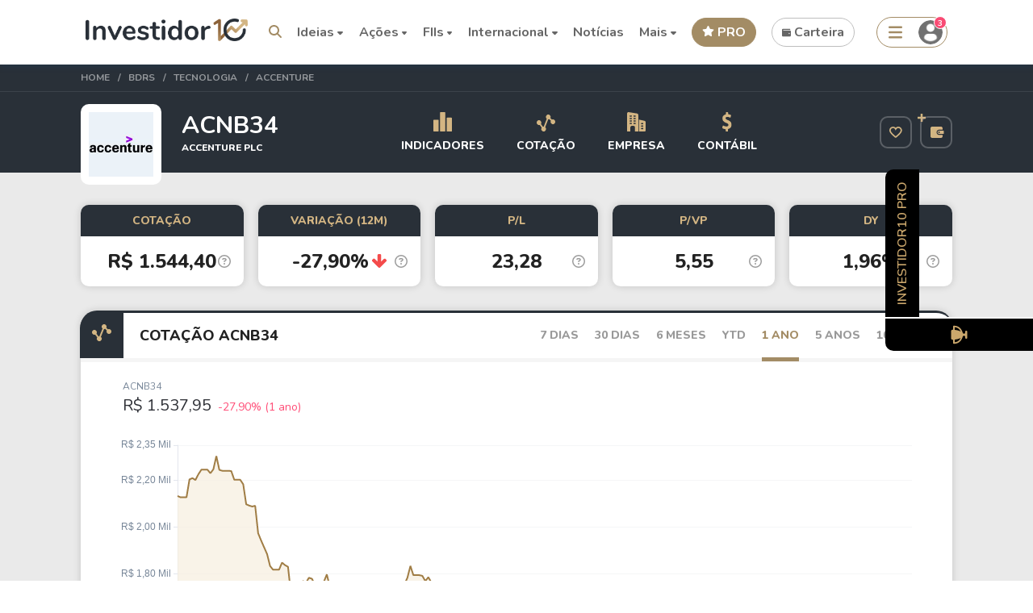

--- FILE ---
content_type: text/html; charset=UTF-8
request_url: https://investidor10.com.br/bdrs/acnb34/
body_size: 104002
content:
<!DOCTYPE html>
<html lang="pt-BR">

<head>
    <meta http-equiv="x-ua-compatible" content="ie=edge" />
    <meta charset="UTF-8" />
    <meta name="language" content="pt-BR" />
    <meta name="robots" content="index,follow">

    <title>BDR Accenture - ACNB34 - Resultados, Dividendos, Cotação e Indicadores - Investidor10</title>
    
    <meta name="description" content="Tudo sobre o BDR Accenture - ACNB34, cotação, dividendos (Dividend Yield - DY), indicadores fundamentalistas, balanços, gráficos e muito mais.">

    
    <link rel="canonical" href="https://investidor10.com.br/bdrs/acnb34/">

    
    <meta name="viewport"
        content="width=device-width, initial-scale=1, minimum-scale=1, maximum-scale=1, user-scalable=no" />

    <link rel="icon" href="https://investidor10.com.br/assets/front/images/icon-32x32.ico" sizes="32x32" />
    <link rel="icon" href="https://investidor10.com.br/assets/front/images/icon-48x48.ico" sizes="48x48" />
    <link rel="icon" href="https://investidor10.com.br/assets/front/images/icon-192x192.ico" sizes="192x192" />
    <link rel="apple-touch-icon" href="https://investidor10.com.br/assets/front/images/icon-180x180.ico" />

    <link rel="preconnect" href="https://fonts.gstatic.com">
    <meta property="twitter:title" content="BDR Accenture - ACNB34 - Resultados, Dividendos, Cotação e Indicadores - Investidor10" />
    <meta property="twitter:image" content="https://investidor10.com.br/images/logo_share.jpg" />
    <meta property="og:image" content="https://investidor10.com.br/images/logo_share.jpg" />
    <meta name="csrf-token" content="vo3QMEVe6qkz7m4nqBtTJLSy4Uu7J5GQaJynaShx" />
    <link rel="preload"
        href="https://fonts.googleapis.com/css2?family=Nunito:wght@200;300;400;600;700;800;900&display=swap"
        as="style" onload="this.onload=null;this.rel='stylesheet'">
    <link rel="preload"
        href="https://fonts.googleapis.com/css2?family=Figtree:ital,wght@0,300..900;1,300..900&display=swap"
        as="style" onload="this.onload=null;this.rel='stylesheet'">

    <link media="all" type="text/css" rel="stylesheet" href="https://investidor10.com.br/storage/assets/vendor/fontawesome/css/all.min.css">

    <link rel="preload" href="https://cdn.jsdelivr.net/npm/select2@4.1.0-beta.1/dist/css/select2.min.css"
        as="style" onload="this.onload=null;this.rel='stylesheet'">
    <link rel="preload" href="/assets/vendor/swal/sweetalert2.min.css" as="style"
        onload="this.onload=null;this.rel='stylesheet'">
    <link rel="stylesheet" href="/assets/vendor/crypto-icon-font/css/sprite.css">

    
    <noscript>
        <link rel="stylesheet"
            href="https://fonts.googleapis.com/css2?family=Nunito:wght@200;300;400;600;700;800;900&display=swap">
        <link media="all" type="text/css" rel="stylesheet" href="https://investidor10.com.br/storage/assets/vendor/fontawesome/css/fontawesome.css">

        <link rel="stylesheet" href="https://cdn.jsdelivr.net/npm/select2@4.1.0-beta.1/dist/css/select2.min.css">
    </noscript>

    <script type="application/ld+json">
        {
            "@context": "http://schema.org",
            "@type": "Organization",
            "@id": "http://investidor10.com.br/",
            "legalName": "Investidor10",
            "name": "Investidor10",
            "description": "Tudo sobre finanças, investimentos, ações, indicadores fundamentalistas das empresas listadas na bolsa, cotação de ações, fundos imobiliários e muito mais.",
            "url": "http://investidor10.com.br/",
            "logo": {
                "@type": "ImageObject",
                "@id": "http://investidor10.com.br/#logo",
                "url": "https://investidor10.com.br/assets/front/images/logo.webp",
                "width": "200",
                "height": "28",
                "caption": "Investidor10"
            },
            "sameAs": [
                "http://www.facebook.com/investidor10br/",
                "https://www.instagram.com/investidor10br/",
                "https://www.linkedin.com/company/investidor10",
                "https://twitter.com/investidor10",
                "https://www.youtube.com/channel/UCOcosY44MPuUsSMvAFrsAjQ/"
            ]
        }
    </script>

    <script type="application/ld+json">
        {
            "@context": "https://schema.org",
            "@graph": [{
                    "@type": "Organization",
                    "@id": "https://investidor10.com.br/#organization",
                    "slogan": "A plataforma do Investidor Buy And Hold",
                    "publishingPrinciples": "https://investidor10.com.br/pagina/politica-de-privacidade/",
                    "name": "Investidor10",
                    "url": "https://investidor10.com.br/",
                    "sameAs": [
                        "http://facebook.com/investidor10oficial",
                        "https://www.instagram.com/investidor10oficial",
                        "https://www.youtube.com/channel/UCOcosY44MPuUsSMvAFrsAjQ?guided_help_flow=3"
                    ],
                    "logo": {
                        "@type": "ImageObject",
                        "@id": "https://investidor10.com.br/#logo",
                        "url": "https://investidor10.com.br/assets/front/images/logo.webp",
                        "width": "200",
                        "height": "28",
                        "caption": "Investidor10"
                    },
                    "image": {
                        "@id": "https://investidor10.com.br/#logo"
                    }
                },
                {
                    "@type": "WebSite",
                    "@id": "https://investidor10.com.br/#website",
                    "url": "https://investidor10.com.br",
                    "name": "Investidor10",
                    "inLanguage":["pt-BR"],
                    "publisher": {
                        "@id": "https://investidor10.com.br/#organization",
                        "name": "Investidor10",
                        "logo": {
                            "@id": "https://investidor10.com.br/#logo"
                        }
                    }
                }

            ]
        }
    </script>

        <script type="application/ld+json">{
    "@context": "https://schema.org",
    "@type": "FAQPage",
    "mainEntity": [
        {
            "@type": "Question",
            "name": "Qual a cotação de Accenture (ACNB34) hoje?",
            "acceptedAnswer": {
                "@type": "Answer",
                "text": "A cotação de Accenture (ACNB34) hoje está em R$ 1.544,40, com uma variação de -27,90% em relação ao último ano. A cotação de Accenture (ACNB34) iniciou o ano negociando na casa dos R$ 0,00 e hoje está em R$ 1.544,40. Acompanhe o gráfico de cotação em tempo real, a cotação histórica de Accenture (ACNB34) e dados de ações do Ibovespa e mercados internacionais."
            }
        },
        {
            "@type": "Question",
            "name": "Quando Accenture (ACNB34) paga dividendos?",
            "acceptedAnswer": {
                "@type": "Answer",
                "text": "Accenture (ACNB34) não distribuiu dividendos no último ano."
            }
        },
        {
            "@type": "Question",
            "name": "Accenture (ACNB34) vale a pena?",
            "acceptedAnswer": {
                "@type": "Answer",
                "text": "Atualmente, Accenture (ACNB34) está cotada a R$ 1.544,40, com um P/L de 23,28, representando um desvio de 0,00% em relação ao seu P/L médio histórico. No último ano, a ação apresentou uma variação de -27,90% em sua cotação e distribuiu R$ 0,00 em dividendos, resultando em um Dividend Yield de 1,96%. O retorno total do acionista foi de -27,90%. É importante lembrar que rentabilidade passada não garante resultados futuros. Isso não deve ser visto como uma recomendação de investimento."
            }
        },
        {
            "@type": "Question",
            "name": "Como comprar ações de Accenture (ACNB34)?",
            "acceptedAnswer": {
                "@type": "Answer",
                "text": "Investir em ações de Accenture (ACNB34) pode ser feito de duas formas: comprando a stock no exterior ou o BDR no Brasil (se disponível). A stock é a ação original, negociada em bolsas internacionais. Ao comprá-la, você investe com o dinheiro fora do Brasil, o que traz maior diversificação geográfica e cambial. O BDR é um recibo dessa ação, negociado na B3 com reais, por meio de uma corretora brasileira. Apesar de o dinheiro continuar no Brasil, o BDR ainda oferece diversificação, pois representa uma empresa estrangeira e é atrelado ao dólar."
            }
        },
        {
            "@type": "Question",
            "name": "Quanto rende 100 ações de Accenture (ACNB34) hoje?",
            "acceptedAnswer": {
                "@type": "Answer",
                "text": "A rentabilidade de Accenture (ACNB34) foi de 1,55% no último mês, -27,90% no último ano e 13,37% nos últimos 5 anos (já considerando valorização e dividendos). Nos últimos 12 meses, a empresa pagou um total de R$ 23,70 em dividendos, um Dividend Yield de 1,96%. Se você quisesse comprar 100 ações de Accenture (ACNB34) hoje, o investimento total seria de R$ 154.440,00, com base na cotação atual de R$ 1.544,40. Caso o desempenho passado se repetisse, o retorno do seu investimento seria de: Em 5 anos: R$ 175.088,63 É importante lembrar que rentabilidade passada não garante resultados futuros. Isso não deve ser visto como uma recomendação de investimento."
            }
        }
    ]
}</script>

    <script async src="https://securepubads.g.doubleclick.net/tag/js/gpt.js"></script>

    <script src="https://investidor10.com.br/storage/assets/vendor/fontawesome/js/regular.min.js"></script>
    <script src="https://investidor10.com.br/storage/assets/vendor/fontawesome/js/fontawesome.js"></script>
    <script src="https://investidor10.com.br/storage/assets/vendor/fontawesome/js/v4-shims.min.js"></script>
    <script src="https://investidor10.com.br/storage/assets/vendor/fontawesome/js/solid.min.js"></script>

    <!-- Google Tag Manager -->
        <script>
            (function(w, d, s, l, i) {
                w[l] = w[l] || [];
                w[l].push({
                    'gtm.start': new Date().getTime(),
                    event: 'gtm.js'
                });
                var f = d.getElementsByTagName(s)[0],
                    j = d.createElement(s),
                    dl = l != 'dataLayer' ? '&l=' + l : '';
                j.async = true;
                j.src =
                    'https://www.googletagmanager.com/gtm.js?id=' + i + dl;
                f.parentNode.insertBefore(j, f);
            })(window, document, 'script', 'dataLayer', 'GTM-PPWDX4N');
        </script>
        <!-- End Google Tag Manager -->
    
    <script type="text/javascript">
        window.isInternational = false;
        window.locale = 'pt-BR';

        (function() {
            window.user = null;

            window.sib = {
                equeue: [],
                client_key: "hbt504hhlng0qwhf7ov5f"
            };
            /* OPTIONAL: email for identify request*/
                            window.sib.email_id = '';
                        window.sendinblue = {};
            for (var j = ['track', 'identify', 'trackLink', 'page'], i = 0; i < j.length; i++) {
                (function(k) {
                    window.sendinblue[k] = function() {
                        var arg = Array.prototype.slice.call(arguments);
                        (window.sib[k] || function() {
                            var t = {};
                            t[k] = arg;
                            window.sib.equeue.push(t);
                        })(arg[0], arg[1], arg[2]);
                    };
                })(j[i]);
            }
            var n = document.createElement("script"),
                i = document.getElementsByTagName("script")[0];
            n.type = "text/javascript", n.id = "sendinblue-js", n.async = !0, n.src =
                "https://sibautomation.com/sa.js?key=" + window.sib.client_key, i.parentNode.insertBefore(n, i), window
                .sendinblue.page();
        })();
    </script>
    <script src="https://accounts.google.com/gsi/client" async defer></script>
    <!-- CSS here -->
    <link async rel="stylesheet" href="/assets/front/css/tailwind-base.css?id=ffbd6d932570e6b9cd3186c5911aae22">
    <link async rel="stylesheet" href="/assets/front/css/tailwind-prefix.css?id=145619373234d45e5fc32c2e2c5b69d3">
    <link async rel="stylesheet" href="/assets/front/css/bundle.css?id=1df74422f8133a26d5742607ee2097c3">
        <link media="all" type="text/css" rel="stylesheet" href="https://investidor10.com.br/assets/front/css/ticker/partials/indicator-history-modal.css?id=86f80676285e694d30e4065accd2e49f">
    <link media="all" type="text/css" rel="stylesheet" href="https://investidor10.com.br/assets/front/css/media-sector.css?v=1.1">
    <script type="application/ld+json">
    {
        "@context": "https://schema.org",
        "@type": "Article",
        "dateModified": "2024-10-09 08:42:52",
        "datePublished": "2021-04-15 17:16:44",
        "mainEntityOfPage": {
            "@type": "WebPage",
            "@id": "https://investidor10.com.br/bdrs/acnb34/"
        },
        "headline": "BDR Accenture - ACNB34 - Resultados, Dividendos, Cotação e Indicadores - Investidor10",
        "name": "BDR Accenture - ACNB34 - Resultados, Dividendos, Cotação e Indicadores - Investidor10",
        "articleBody": "A Accenture PLC é uma empresa do setor de tecnologia, classificada na indústria de serviços de informática. Suas atividades estão voltadas para consultoria estratégica, tecnologia e terceirização de processos de negócios (BPO), com uma estrutura corporativa formada após a cisão da divisão de consultoria da Arthur Andersen.",
        "description": "Tudo sobre o BDR Accenture - ACNB34, cotação, dividendos (Dividend Yield - DY), indicadores fundamentalistas, balanços, gráficos e muito mais.",
        "url": "https://investidor10.com.br/bdrs/acnb34/",
        "image": {
            "@type": "ImageObject",
            "url": "https://investidor10.com.br/storage/stocks/thumbnails/68c36d08eee4e.jpg",
            "width": 150,
            "height": 150
        },
        "author": {
            "@id": "https://investidor10.com.br/#organization"
        },
        "publisher": {
            "@id": "https://investidor10.com.br/#organization"
        }
                ,
        "mentions": {
            "@type": "Corporation",
            "name": "Accenture PLC",
            "tickerSymbol": "BVMF: ACNB34",
            "url": "https://investidor10.com.br/bdrs/acnb34/"
        }
            }
</script>


    <link media="all" type="text/css" rel="stylesheet" href="https://investidor10.com.br/assets/vendor/datatables/dataTables.bootstrap4.min.css">
    <link media="all" type="text/css" rel="stylesheet" href="https://investidor10.com.br/assets/vendor/swal/sweetalert2.min.css">
    <link media="all" type="text/css" rel="stylesheet" href="https://investidor10.com.br/assets/front/dist/css/action-buttons.css?id=8c82d0c566964a6e8a36759adf25a81c">
    <link media="all" type="text/css" rel="stylesheet" href="https://investidor10.com.br/assets/front/templates/css/front-news-index.css?id=ff2c9c51b32bb08a05505a897ddb370f">
    <link media="all" type="text/css" rel="stylesheet" href="https://investidor10.com.br/assets/front/css/ticker/partials/revenue.css?id=77b21ecd6eae9aaff76fe965dce05f26">
    <link media="all" type="text/css" rel="stylesheet" href="https://investidor10.com.br/assets/front/templates/css/common-questions.css?id=8983bdbfacc9f56931fb5ce6ae742618">
            <link async rel="stylesheet" href="/assets/front/templates/css/front-international-show-bdr.css?id=764dab9e4a03359f63c625d56f7135bf"/>
        <link
        rel="stylesheet"
        href="https://cdn.jsdelivr.net/gh/lipis/flag-icons@7.2.3/css/flag-icons.min.css"
    />
        <style>
    
</style>

    </head>

<style >[wire\:loading], [wire\:loading\.delay], [wire\:loading\.inline-block], [wire\:loading\.inline], [wire\:loading\.block], [wire\:loading\.flex], [wire\:loading\.table], [wire\:loading\.grid], [wire\:loading\.inline-flex] {display: none;}[wire\:loading\.delay\.shortest], [wire\:loading\.delay\.shorter], [wire\:loading\.delay\.short], [wire\:loading\.delay\.long], [wire\:loading\.delay\.longer], [wire\:loading\.delay\.longest] {display:none;}[wire\:offline] {display: none;}[wire\:dirty]:not(textarea):not(input):not(select) {display: none;}input:-webkit-autofill, select:-webkit-autofill, textarea:-webkit-autofill {animation-duration: 50000s;animation-name: livewireautofill;}@keyframes livewireautofill { from {} }</style>

<body class="animated ">

    <!-- Google Tag Manager (noscript) -->
        <noscript>
            <iframe src="https://www.googletagmanager.com/ns.html?id=GTM-PPWDX4N" height="0" width="0"
                style="display:none;visibility:hidden"></iframe>
        </noscript>
        <!-- End Google Tag Manager (noscript) -->
    
    <div wire:id="I3DeYAr5NmeuYaa7XUAm" wire:initial-data="{&quot;fingerprint&quot;:{&quot;id&quot;:&quot;I3DeYAr5NmeuYaa7XUAm&quot;,&quot;name&quot;:&quot;wpp-popup-notification&quot;,&quot;locale&quot;:&quot;pt-BR&quot;,&quot;path&quot;:&quot;bdrs\/acnb34&quot;,&quot;method&quot;:&quot;GET&quot;,&quot;v&quot;:&quot;acj&quot;},&quot;effects&quot;:{&quot;listeners&quot;:[]},&quot;serverMemo&quot;:{&quot;children&quot;:[],&quot;errors&quot;:[],&quot;htmlHash&quot;:&quot;883791f9&quot;,&quot;data&quot;:{&quot;avatar&quot;:null,&quot;name&quot;:null,&quot;message&quot;:null,&quot;phone&quot;:null,&quot;show&quot;:false,&quot;notification&quot;:null,&quot;attendant&quot;:null,&quot;defaultMessage&quot;:null,&quot;urlWpp&quot;:null},&quot;dataMeta&quot;:[],&quot;checksum&quot;:&quot;2d2783a86e56e4304225950ca2b22749d307fc73995cfb2a0c1d468168cb9314&quot;}}"></div>
<!-- Livewire Component wire-end:I3DeYAr5NmeuYaa7XUAm -->            <div id="g_id_onload" data-client_id="390406853578-t5lp866olfkpm0el77s4fpbqvfe9v5k2.apps.googleusercontent.com" data-auto_select="true"
            data-login_uri="https://investidor10.com.br/api/google/onetap/callback/?d=&amp;r=https%3A%2F%2Finvestidor10.com.br%2Fbdrs%2Facnb34%2F"
            data-cancel_on_tap_outside="false" data-_token="vo3QMEVe6qkz7m4nqBtTJLSy4Uu7J5GQaJynaShx">
        </div>
    
    <div id="topo"></div>

    <div class="site">
                    <header class="site-header">
    <div class="container">
        <div class="site-header--container">
            <button type="button" class="site-header--hamburger menu-mobile">                
                <img src="https://investidor10.com.br/assets/front/home_icons/menu_mobile_icons/hamburguer.svg?v=2" alt="">
            </button>

                <div class="site-header--brand">
                    <a href="https://investidor10.com.br/">
                        <img src="https://investidor10.com.br/assets/front/images/logo.webp" class="img-logo" alt="logo investidor10">                        <img src="https://investidor10.com.br/assets/front/images/logo.svg" class="img-logo" alt="logo investidor10">                    </a>

                                    </div>

                <nav class="site-header--menu ">
    <ul>
        <li id="search_button">
            <button type="submit" aria-label="Search"><i class="fas fa-search"></i></button>
        </li>

        
        
                <li class="has-children">
            <span>Ideias <i class="fas fa-caret-down"></i></span>
            <ul
                class="submenu menu-complete ideas-menu dual-menu"
                style="grid-template-columns: repeat(3, 1fr); left: 50px;"
            >
                <div class="block col-span-1">
                    <h3 class="search-title">Dividendos</h3>
                    <ul class="search-list">
                        <li><a data-event="agenda_de_dividendos" href="https://investidor10.com.br/acoes/dividendos/">Agenda de Dividendos <span class="popular"><img src="https://investidor10.com.br/assets/front/general-icons/fire.svg?v=2" alt=""> Popular</span></a></li>
                        <li><a data-event="radar_do_dividendo_inteligente" href="https://investidor10.com.br/acoes/radar-dividendo-inteligente/">Radar do Dividendo Inteligente</a></li>
                        <li><a data-event="acoes_que_mais_pagam_dividendos" href="https://investidor10.com.br/acoes/rankings/maiores-dividend-yield/">Ações que mais pagam dividendos <span class="popular"><img src="https://investidor10.com.br/assets/front/general-icons/fire.svg?v=2" alt=""> Popular</span></a></li>
                        <li><a data-event="fiis_que_mais_pagam_dividendos" href="https://investidor10.com.br/fiis/rankings/maior-dividend-yield/">FIIs que mais pagam dividendos</a></li>
                        <li><a data-event="carteira_recomendada_de_dividendos" href="/click/1000114/">Carteira Recomendada de Dividendos</a></li>
                        <li><a data-event="mais_rankings_de_dividendos" href="https://investidor10.com.br/acoes/rankings/">Mais Rankings de Dividendos</a></li>
                    </ul>
                </div>

                <div class="block col-span-1">
                    <h3 class="search-title">Encontre oportunidades</h3>
                    <ul class="search-list">
                        <li><a data-event="rankings" href="https://investidor10.com.br/acoes/rankings/">Rankings</a></li>
                        <li><a data-event="busca_avancada" href="https://investidor10.com.br/acoes/busca-avancada/">Busca Avançada</a></li>
                        <li><a data-event="comparador_de_ativos" href="https://investidor10.com.br/acoes/comparar/">Comparador de Ativos</a></li>
                        <li><a data-event="carteiras_recomendadas" href="/click/1000114/">Carteiras Recomendadas</a></li>
                        <li><a data-event="renda_fixa_de_maiores_rentabilidade" href="https://investidor10.com.br/renda-fixa/">Renda Fixa de maiores rentabilidade</a></li>
                        <li><a data-event="ultimos_resultados" href="https://investidor10.com.br/noticias/tema/resultados/">Últimos Resultados</a></li>
                    </ul>
                </div>

                <div class="block col-span-1">
                    <h3 class="search-title">Aprendizagem</h3>
                    <ul class="search-list">
                        <li><a data-event="guia_do_iniciante" href="/click/1000337/">Guia do Iniciante <span class="popular"><img src="https://investidor10.com.br/assets/front/general-icons/fire.svg?v=2" alt=""> Popular</span></a></li>
                        <li><a data-event="calculadora_do_1_milhao" href="https://investidor10.com.br/calculadoras/primeiro-milhao/">Calculadora do 1° milhão</a></li>
                        <li><a data-event="calculadora_de_reserva_de_emergencia" href="https://investidor10.com.br/calculadoras/reserva-emergencia/">Calculadora de Reserva de Emergência</a></li>
                        <li><a data-event="cursos" href="/click/1000186/">Cursos</a></li>
                    </ul>
                </div>

                <div class="block col-span-1">
                    <h3 class="search-title">Mantenha-se Informado</h3>
                    <ul class="search-list">
                        <li><a data-event="ultimas_noticias" href="https://investidor10.com.br/noticias/">Últimas Notícias</a></li>
                        <li><a data-event="fatos_relevantes" href="https://investidor10.com.br/acoes/fatos-relevantes-comunicados/">Fatos Relevantes</a></li>
                        <li><a data-event="proximos_ipos" href="https://investidor10.com.br/acoes/ipo/">Próximos IPOs</a></li>
                        <li><a data-event="cdi_hoje" href="https://investidor10.com.br/indices/cdi/">CDI Hoje</a></li>
                        <li><a data-event="dolar_hoje" href="https://investidor10.com.br/moedas/usd/">Dólar Hoje</a></li>
                        <li><a data-event="ipca_acumulado_12m" href="https://investidor10.com.br/indices/ipca/">IPCA Acumulado 12M</a></li>
                    </ul>
                </div>

                <div class="block col-span-1">
                    <h3 class="search-title">Ativos mais Buscados</h3>
                    <ul class="search-list">
                        <li><a data-event="acoes_mais_buscadas" href="https://investidor10.com.br/acoes/">Ações mais buscadas <span class="popular"><img src="https://investidor10.com.br/assets/front/general-icons/fire.svg?v=2" alt=""> Popular</span></a></li>
                        <li><a data-event="fiis_mais_buscados" href="https://investidor10.com.br/fiis/">FIIs mais buscados</a></li>
                        <li><a data-event="bdrs_mais_buscadas" href="https://investidor10.com.br/bdrs/">BDRs mais buscadas</a></li>
                        <li><a data-event="stocks_mais_buscadas" href="https://investidor10.com.br/stocks/">Stocks mais buscadas</a></li>
                        <li><a data-event="renda_fixa_mais_buscadas" href="https://investidor10.com.br/renda-fixa/">Renda Fixa mais buscadas <span class="new-feature desktop"><img src="https://investidor10.com.br/assets/front/general-icons/new-releases.svg?v=2" alt=""> Novo</span></a></li>
                    </ul>
                </div>

                <div class="block col-span-1">
                    <h3 class="search-title">Imposto de Renda</h3>
                    <ul class="search-list">
                        <li><a data-event="guia_do_iniciante" href="https://investidor10.com.br/imposto-de-renda/">Guia do IRPF</a></li>
                        <li><a data-event="irpf_facilitado" href="/wallet/">IRPF Facilitado</a></li>
                    </ul>
                </div>
            </ul>
        </li>

        <li class="has-children">
            <span>Ações <i class="fas fa-caret-down"></i></span>
            <ul class="submenu menu-complete dual-menu">
                <div class="block col-span-1">
                    <h3 class="search-title">Mais Buscados</h3>
                    <ul class="search-list">
                        <li><a href="https://investidor10.com.br/acoes/vale3/">Vale </a></li>
                        <li><a href="https://investidor10.com.br/acoes/bbdc4/">Bradesco</a></li>
                        <li><a href="https://investidor10.com.br/acoes/taee11/">Taesa</a></li>
                        <li><a href="https://investidor10.com.br/acoes/itsa4/">Itausa</a></li>
                        <li><a href="https://investidor10.com.br/acoes/wege3/">Weg</a></li>
                        <li><a href="https://investidor10.com.br/acoes/bbas3/">Banco do Brasil</a></li>
                        <li><a href="https://investidor10.com.br/acoes/petr4/">Petrobrás</a></li>
                        <li><a href="https://investidor10.com.br/acoes/klbn11/">Klabin </a></li>
                    </ul>

                    <a class="btn-search-all" href="https://investidor10.com.br/acoes/">TODOS</a>
                </div>

                <div class="block col-span-1">
                    <h3 class="search-title"><a href="https://investidor10.com.br/acoes/">Setores</a></h3>
                    <ul class="search-list">
                        <li><a href="https://investidor10.com.br/setores/materiais-basicos/">Materiais Básicos </a></li>
                        <li><a href="https://investidor10.com.br/setores/consumo-ciclico/">Consumo Cíclico </a></li>
                        <li><a href="https://investidor10.com.br/setores/consumo-nao-ciclico/">Consumo não Cíclico </a></li>
                        <li><a href="https://investidor10.com.br/setores/bens-industriais/">Bens Industriais </a></li>
                        <li><a href="https://investidor10.com.br/setores/financeiro/">Financeiro </a></li>
                        <li><a href="https://investidor10.com.br/setores/utilidade-publica/">Utilidade Pública </a></li>
                        <li><a href="https://investidor10.com.br/setores/saude/">Saúde </a></li>
                        <li><a href="https://investidor10.com.br/setores/tecnologia-da-informacao/">Tecnologia da Informação </a>
                        </li>
                    </ul>

                    <a class="btn-search-all" href="https://investidor10.com.br/setores/">TODOS</a>
                </div>

                <div class="block col-span-1">
                    <h3 class="search-title"><a href="https://investidor10.com.br/acoes/">Rankings de Ações</a></h3>
                    <ul class="search-list">
                        <li><a href="https://investidor10.com.br/acoes/rankings/maiores-dividend-yield/">Maiores Dividendos </a>
                        </li>
                        <li><a href="https://investidor10.com.br/acoes/rankings/acoes-mais-baratas-benjamin-graham/">Mais Baratas (Graham) </a></li>
                        <li><a href="https://investidor10.com.br/acoes/rankings/buy-and-hold/">Ranking Buy And Hold </a></li>
                        <li><a href="https://investidor10.com.br/acoes/rankings/acoes-mais-baratas-bazin/">Ranking de Bazin </a></li>
                        <li><a href="https://investidor10.com.br/acoes/rankings/maiores-roes/">Maiores ROEs </a></li>
                        <li><a href="https://investidor10.com.br/acoes/rankings/maiores-receitas/">Maiores Receitas </a></li>
                        <li><a href="https://investidor10.com.br/acoes/rankings/maiores-lucros/">Maiores Lucros </a></li>
                        <li><a href="https://investidor10.com.br/acoes/rankings/maiores-valor-de-mercado/">Maiores Valor de
                                Mercado </a></li>
                    </ul>

                    <a class="btn-search-all" href="https://investidor10.com.br/acoes/rankings/">TODOS</a>
                </div>

                <div class="block col-span-1">
                    <h3 class="search-title"><a href="https://investidor10.com.br/acoes/">Ferramentas</a></h3>
                    <ul class="search-list">
                        <li><a target="blank" onclick="whiteLabelUrl(event, '/click/1000114/', '/pro/carteiras/')"
                                href="/click/1000114/">Carteira Recomendada de Ações</a></li>
                        <li><a href="https://investidor10.com.br/redirect-wallet/my-wallet/">Gerenciar Carteira </a></li>
                        <li><a href="https://investidor10.com.br/acoes/dividendos/">Agenda de Dividendos </a></li>
                        <li><a href="https://investidor10.com.br/acoes/agenda-resultados/">Agenda de Resultados <span class="new-feature desktop"><img src="https://investidor10.com.br/assets/front/general-icons/new-releases.svg?v=2" alt=""> Novo</span></a></li>
                        <li><a href="https://investidor10.com.br/acoes/rankings/">Rankings </a></li>
                        <li><a href="https://investidor10.com.br/acoes/radar-dividendo-inteligente/">Radar de Dividendos Inteligente</a></li>
                        <li><a href="https://investidor10.com.br/acoes/comparar/">Comparador de Ações </a></li>
                        <li><a href="https://investidor10.com.br/acoes/small-caps/">Listas de Small Caps </a></li>
                        <li><a href="https://investidor10.com.br/acoes/busca-avancada/">Busca Avançada </a></li>
                        <li><a href="https://investidor10.com.br/acoes/fatos-relevantes-comunicados/">Fatos Relevantes e Comunicados</a></li>
                        <li><a href="https://investidor10.com.br/acoes/ipo/">Próximos IPOs</a></li>
                        <li><a onclick="whiteLabelUrl(event, '/click/1000116/', '/cursos/acoes/')"
                                href="/click/1000116/">Curso Investimento em Ações</a></li>
                    </ul>
                </div>
            </ul>
        </li>

        <li class="has-children">
            <span>FIIs <i class="fas fa-caret-down"></i></span>
            <ul class="submenu menu-complete dual-menu menu-complete-fii">
                <div class="block col-span-1">
                    <h3 class="search-title"><a href="#">Mais Buscados</a></h3>
                    <ul class="search-list">
                        <li><a href="https://investidor10.com.br/fiis/knri11/">KNRI11</a></li>
                        <li><a href="https://investidor10.com.br/fiis/bthf11/">BTHF11</a></li>
                        <li><a href="https://investidor10.com.br/fiis/mxrf11/">MXRF11</a></li>
                        <li><a href="https://investidor10.com.br/fiis/xplg11/">XPLG11</a></li>
                        <li><a href="https://investidor10.com.br/fiis/kncr11/">KNCR11</a></li>
                        <li><a href="https://investidor10.com.br/fiis/visc11/">VISC11</a></li>
                        <li><a href="https://investidor10.com.br/fiis/vino11/">VINO11</a></li>
                    </ul>

                    <a class="btn-search-all" href="https://investidor10.com.br/fiis/">TODOS</a>
                </div>

                <div class="block col-span-1">
                    <h3 class="search-title"><a href="#">Segmentos</a></h3>
                    <ul class="search-list">
                        <li><a href="https://investidor10.com.br/fiis/segmento/logistico/">Logístico</a></li>
                        <li><a href="https://investidor10.com.br/fiis/segmento/lajes-corporativas/">Lajes Corporativas</a></li>
                        <li><a href="https://investidor10.com.br/fiis/segmento/shoppings-varejo/">Shoppings e Varejo</a></li>
                        <li><a href="https://investidor10.com.br/fiis/segmento/fiagros/">Fiagros</a></li>
                        <li><a href="https://investidor10.com.br/fiis/segmento/fi-infra/">Infraestrutura</a></li>
                        <li><a href="https://investidor10.com.br/fiis/segmento/hibrido/">Híbridos</a></li>
                        <li><a href="https://investidor10.com.br/fiis/segmento/hospitalar/">Hospitalar</a></li>
                    </ul>

                    <a class="btn-search-all" href="https://investidor10.com.br/fiis/">TODOS</a>
                </div>

                <div class="block col-span-1">
                    <h3 class="search-title"><a href="#">Rankings de FIIs</a></h3>
                    <ul class="search-list">
                        <li><a href="https://investidor10.com.br/fiis/rankings/mais-buscados/">FIIs Mais Buscados</a></li>
                        <li><a href="https://investidor10.com.br/fiis/rankings/maior-dividend-yield/">FIIs de Maiores Dividendos</a></li>
                        <li><a href="https://investidor10.com.br/fiis/rankings/maior-valor-patrimonial/">FIIs de Maiores Valor Patrimonial</a></li>
                        <li><a href="https://investidor10.com.br/fiis/rankings/maior-liquidez/">FIIs de Maiores Liquidez</a></li>
                        <li><a href="https://investidor10.com.br/fiis/rankings/maior-pvp/">FIIs de Maiores P/VP</a></li>
                        <li><a href="https://investidor10.com.br/fiis/rankings/menor-pvp/">FIIs de Menores P/VP</a></li>
                        <li><a href="https://investidor10.com.br/fiis/rankings/maior-valorizacao/">FIIs de Maior Variação 12M</a></li>
                    </ul>
                    <a class="btn-search-all" href="https://investidor10.com.br/fiis/rankings/">TODOS</a>
                </div>

                <div class="block col-span-1">
                    <h3 class="search-title"><a href="https://investidor10.com.br/acoes/">Ferramentas</a></h3>
                    <ul class="search-list">
                                                    <li><a target="blank" href="https://investidor10.com.br/click/1000176/">Carteira
                                    Recomendada de FIIs</a></li>
                                                <li><a href="https://investidor10.com.br/redirect-wallet/my-wallet/">Gerenciar Carteira </a></li>
                        <li><a href="https://investidor10.com.br/fiis/rankings/">Rankings de FIIs</a></li>
                        <li><a href="https://investidor10.com.br/fiis/dividendos/">Agenda de Dividendos</a></li>
                        <li><a href="https://investidor10.com.br/fiis/comparar/">Comparador de FIIs</a></li>
                        <li><a href="https://investidor10.com.br/fiis/busca-avancada/">Busca Avançada</a></li>
                        <li><a href="https://investidor10.com.br/fiis/fatos-relevantes-comunicados/">Fatos Relevantes e Comunicados</a></li>
                        <li><a href="https://investidor10.com.br/indices/ifix/">Índice Ifix</a></li>
                        <li>
                            <a onclick="whiteLabelUrl(event, '/click/1000117/', '/cursos/fiis/')"
                                href="/click/1000117/">Curso Investimento em FIIs</a>
                        </li>
                    </ul>
                </div>
            </ul>
        </li>

        <li class="has-children">
            <span>Internacional <i class="fas fa-caret-down"></i></span>
            <ul class="submenu menu-complete dual-menu menu-complete-internacional">
                <div class="block col-span-1">
                    <h3 class="search-title">Stocks</h3>
                    <ul class="search-list">
                        <li><a href="https://investidor10.com.br/stocks/">Ver Todas as Stocks</a></li>
                        <li><a href="https://investidor10.com.br/stocks/rankings/">Rankings de Stocks</a></li>
                        <li><a href="https://investidor10.com.br/stocks/dividendos/">Agenda de Dividendos</a></li>
                        <li><a href="https://investidor10.com.br/click/1000115/">Carteira Recomendada</a></li>
                        <li><a href="https://investidor10.com.br/stocks/comparar/">Comparador de Stocks</a></li>
                    </ul>
                </div>
                                    <div class="block col-span-1">
                        <h3 class="search-title">BDRs</h3>
                        <ul class="search-list">
                            <li><a href="https://investidor10.com.br/bdrs/">Ver Todas as BDRs</a></li>
                            <li><a href="https://investidor10.com.br/bdrs/rankings/">Rankings de BDRs</a></li>
                            <li><a href="https://investidor10.com.br/bdrs/dividendos/">Agenda de Dividendos</a></li>
                            <li><a href="https://investidor10.com.br/click/1000115/">Carteira Recomendada</a></li>
                            <li><a href="https://investidor10.com.br/bdrs/comparar/">Comparador de BDRs</a></li>
                        </ul>
                    </div>
                                <div class="block col-span-1">
                    <h3 class="search-title">Criptos</h3>
                    <ul class="search-list">
                        <li><a href="https://investidor10.com.br/criptomoedas/">Ver Todas as Criptos</a></li>
                        <li><a href="https://investidor10.com.br/criptomoedas/rankings/">Rankings de Criptos</a></li>
                        <li><a href="https://investidor10.com.br/criptomoedas/conversor/">Conversor de Criptomoedas</a></li>
                        <li><a href="https://investidor10.com.br/click/1000118/">Curso Investimento em Criptos</a></li>
                    </ul>
                </div>
                <div class="block col-span-1">
                    <h3 class="search-title">Reits</h3>
                    <ul class="search-list">
                        <li><a href="https://investidor10.com.br/reits/">Ver Todas as Reits</a></li>
                        <li><a href="https://investidor10.com.br/reits/dividendos/">Agenda de Dividendos</a></li>
                    </ul>
                </div>
                <div class="block col-span-1">
                    <h3 class="search-title">ETFs Internacionais</h3>
                    <ul class="search-list">
                        <li><a href="https://investidor10.com.br/etfs-global/">Todos os ETFs</a></li>
                        <li><a href="https://investidor10.com.br/etfs-global/dividendos/">Agenda de Dividendos de ETFs</a></li>
                        <li><a href="https://investidor10.com.br/etfs-global/rankings/">Rankings de ETFs</a></li>
                    </ul>
                </div>
            </ul>
        </li>

        <li>
            <a href="https://investidor10.com.br/noticias/">Notícias</a>
        </li>
                <li class="has-children">
            <span>Mais <i class="fas fa-caret-down"></i></span>
            <ul class="submenu menu-complete dual-menu menu-complete-veja-mais"
                xstyle="display: grid; grid-template-columns: repeat(4, 1fr); grid-gap: 55px">
                <div class="col-span-1">
                    <div class="block">
                        <h3 class="search-title"><a href="#">Nacional</a></h3>
                        <ul class="search-list">
                            <li><a href="https://investidor10.com.br/acoes/">Ações</a></li>
                            <li><a href="https://investidor10.com.br/fiis/">Fundos Imobiliários</a></li>
                            <li><a href="https://investidor10.com.br/fiis/segmento/fiagros/">Fiagros</a></li>
                            <li><a href="https://investidor10.com.br/bdrs/">BDRs</a></li>
                            <li><a href="https://investidor10.com.br/tesouro-direto/">Tesouro Direto</a></li>
                            <li><a href="https://investidor10.com.br/indices/">Índices</a></li>
                            <li><a href="https://investidor10.com.br/etfs/">ETFs Nacionais</a></li>
                            <li><a href="https://investidor10.com.br/etfs-global/">ETFs Internacionais</a></li>
                            <li><a href="https://investidor10.com.br/renda-fixa/">Renda Fixa <span class="new-feature desktop"><img src="https://investidor10.com.br/assets/front/general-icons/new-releases.svg?v=2" alt=""> Novo</span></a></li>
                            <li><a href="https://investidor10.com.br/fundos/">Fundos de Investimentos</a></li>
                            <li><a href="https://investidor10.com.br/aai/">Assessorias de Investimentos</a></li>
                        </ul>
                    </div>
                </div>

                <div class="col-span-1">
                    <div class="block">
                        <h3 class="search-title"><a href="#">Internacional</a></h3>
                        <ul class="search-list">
                            <li><a href="https://investidor10.com.br/stocks/">Stocks </a></li>
                            <li><a href="https://investidor10.com.br/reits/">Reits </a></li>
                            <li><a href="https://investidor10.com.br/moedas/">Moedas </a></li>
                            <li><a href="https://investidor10.com.br/commodities/">Commodities </a></li>
                        </ul>
                    </div>

                    <div class="block" style="margin-top: 15px;">
                                                    <h3 class="search-title"><a href="#">Conteúdo</a></h3>
                            <ul class="search-list">
                                <li><a href="https://investidor10.com.br/conteudo/">Blog</a></li>
                                    </ul>
            </div>

            <div class="block" style="margin-top: 15px;">
                <h3 class="search-title"><a href="#">Startups</a></h3>
                <ul class="search-list">
                    <li><a href="https://investidor10.com.br/startups/">Startups e Alternativos</a></li>
                </ul>
            </div>

            <div class="block" style="margin-top: 15px;">
                <h3 class="search-title"><a href="#">Criptomoedas</a></h3>
                <ul class="search-list">
                    <li><a href="https://investidor10.com.br/criptomoedas/">Todas as Criptos</a></li>
                    <li><a href="https://investidor10.com.br/criptomoedas/conversor/">Conversor de Criptos</a></li>
                </ul>
            </div>
            </div>

            <div class="col-span-1">
                <div class="block">
                    <h3 class="search-title"><a href="#">Ferramentas</a></h3>
                    <ul class="search-list">
                        <li><a onclick="whiteLabelUrl(event, '/click/1000120/', '/pro/carteiras/')"
                                href="/click/1000120/">Carteiras Recomendadas </a></li>
                        <li><a href="https://investidor10.com.br/redirect-wallet/my-wallet/">Gerenciar Carteira </a></li>
                        <li><a href="https://investidor10.com.br/acoes/rankings/">Rankings de Ações</a></li>
                        <li><a href="https://investidor10.com.br/acoes/radar-dividendo-inteligente/">Radar de Dividendos Inteligente</a></li>
                        <li><a href="https://investidor10.com.br/acoes/agenda-resultados/">Agenda de Resultados <span class="new-feature desktop"><img src="https://investidor10.com.br/assets/front/general-icons/new-releases.svg?v=2" alt=""> Novo</span></a></li>
                        <li><a href="https://investidor10.com.br/fiis/rankings/">Rankings de FIIs</a></li>
                        <li><a href="https://investidor10.com.br/acoes/comparar/">Comparador de Ações </a></li>
                        <li><a href="https://investidor10.com.br/acoes/busca-avancada/">Busca Avançada de Ações</a></li>
                        <li><a href="https://investidor10.com.br/calculadoras/">Calculadoras</a></li>
                        <li><a href="https://investidor10.com.br/acoes/dividendos/">Agenda de Dividendos - Ações</a></li>
                        <li><a href="https://investidor10.com.br/fiis/dividendos/">Agenda de Dividendos - FIIs</a></li>
                        <li><a href="https://investidor10.com.br/stocks/dividendos/">Agenda de Dividendos - Stocks </a></li>
                        <li><a href="https://investidor10.com.br/reits/dividendos/">Agenda de Dividendos - Reits </a></li>
                        <li><a href="https://investidor10.com.br/bdrs/dividendos/">Agenda de Dividendos - BDRs </a></li>
                        <li><a href="https://investidor10.com.br/imposto-de-renda/">Guia do IRPF</a></li>
                        <li><a href="https://investidor10.com.br/acoes/indice-basileia-bancos/">Índice de Basileia</a></li>
                    </ul>
                </div>
            </div>

            <div class="col-span-1">
                <div class="block">
                    <h3 class="search-title"><a href="#">Cursos</a></h3>
                    <ul class="search-list">
                        <li><a onclick="whiteLabelUrl(event, '/click/1000116/', '/cursos/acoes/')"
                                href="/click/1000116/">Curso Investimento em Ações </a></li>
                        <li><a onclick="whiteLabelUrl(event, '/click/1000117/', '/cursos/fiis/')"
                                href="/click/1000117/">Curso Investimento em FIIs</a></li>
                        <li><a onclick="whiteLabelUrl(event, '/click/1000118/', '/cursos/criptomoeda/')"
                                href="/click/1000118/">Curso Investimento em Criptos</a></li>
                        <li><a onclick="whiteLabelUrl(event, '/click/1000182/', '/cursos/renda-fixa/')"
                                href="/click/1000182/">Curso de Renda Fixa </a></li>
                        <li><a onclick="whiteLabelUrl(event, '/click/1000184/', '/cursos/tesouro-direto/')"
                                href="/click/1000184/">Curso de Tesouro Direto</a></li>
                        <li>
                            <a onclick="whiteLabelUrl(event, '/click/1000185/', '/cursos/curso-introducao-ao-mercado-financeiro/')"
                                href="/click/1000185/">Introdução ao Mercado Financeiro</a>
                        </li>
                        <li><a onclick="whiteLabelUrl(event, '/click/1000183/', '/cursos/financas-pessoais/')"
                                href="/click/1000183/">Curso de Finanças Pessoais</a></li>
                        <li><a onclick="whiteLabelUrl(event, '/click/1000186/', '/cursos/')"
                                href="/click/1000186/">Ver
                                todos os cursos</a></li>
                    </ul>
                </div>
            </div>
    </ul>
    </li>

    <li class="pro-btn" onclick="evt => evet.preventDefault();whiteLabelUrl(event, '/click/1000112/', '/pro');">
        <span>
            <a style="color: #fff;" href="#">
                <i class="fa fa-star"
                    style="text-decoration-color: #a38c65; font-size: 13px; margin-bottom: 2px;"></i>
                PRO
            </a>
        </span>
    </li>

    <li data-url="https://investidor10.com.br/click/1000197/"
         class="wallet-btn action-login true" >
        <a href="https://investidor10.com.br/click/1000197/"
            data-url="https://investidor10.com.br/click/1000197/"
             class="action-login true" ><i class="fas fa-wallet"
                style="margin: 0"></i>
            Carteira</a>
    </li>
        </ul>
</nav>
                
                <div class="site-header--action site-header--account" x-data="{isOpen: false}"  @locale-dropdown-opened.window="isOpen = false">
                                            <a href="javascript:void(0)" class="action-signup menu-account--opend" x-on:click="isOpen = !isOpen; $dispatch('header-dropdown-opened')">
                            <i class="fas fa-bars"></i>
                            <img class="user-profile-img" src="https://investidor10.com.br/assets/images/profile-user.png"
                                alt="">
                                                            <span class="notify">3</span>
                                                    </a>
                        <nav class="menu-account menu-account-guest" :class="isOpen ? 'actived' : ''">
  <ul>
    <li>
      <a href="javascript:void(0)" class="action-signup-inner">
        Cadastre-se
      </a>
    </li>
    <li>
      <a href="javascript:void(0)" class="action-login true">
        Entrar
      </a>
    </li>
  </ul>
  <footer>
    <ul>
              <li>
        <a href="javascript:void(0)" class="action-login true">
          Minha Carteira <i class="fas fa-wallet"></i>
        </a>
      </li>
            <li>
        <a href="javascript:void(0)" class="action-login true">
          Favoritos <i class="fas fa-heart"></i>
        </a>
      </li>
              <li>
            <a href="javascript:void(0)" class="action-login true">
                Minhas conquistas <i class="fas fa-medal"></i>
            </a>
        </li>
        <li>
            <a href="javascript:void(0)" id="notify-guest" class="action-login true click-ga-event" data-event="notification-btn">
                <span id="title">Notificações</span>
                <span id="notify-total">3</span>
                <i class="fas fa-bell"></i>
            </a>
        </li>
        <li>
          <a href="https://investidor10.com.br/indique-dash/" class="action-login true">
            Indique e Ganhe <i class="fas fa-comment-dollar"></i>
          </a>
        </li>
        <li>
          <a href="javascript:void(0)" class="action-login true">
            Minhas Avaliações <i class="fas fa-star"></i>
          </a>
        </li>
             <li>
        <a href="javascript:void(0)" class="action-login true">
          Configurações <i class="fas fa-cog"></i>
        </a>
      </li>
            <li>
        <a href="https://investidor10.com.br/suporte/">
          Suporte <i class="fas fa-question"></i>
        </a>
      </li>
          <li class="dropdown-locale" style="display: none;">
        <div class="tailwind-clear-previous-css">
    <div class="tailwind-section">
        <div x-data="{
                open: false,
                currentLocale: 'pt-BR',
                locales: {
                    'pt-BR': {
                        name: 'Português',
                        flag: 'https://investidor10.com.br/images/flags/brazil.svg',
                        fullName: 'Português (Brasil)',
                        url: 'https://investidor10.com.br/locale/pt-BR/'
                    },
                    'en': {
                        name: 'English',
                        flag: 'https://investidor10.com.br/images/flags/united-states.svg',
                        fullName: 'English (US)',
                        url: 'https://investidor10.com.br/locale/en/'
                    },
                    'es': {
                        name: 'Español',
                        flag: 'https://investidor10.com.br/images/flags/spain.svg',
                        fullName: 'Español',
                        url: 'https://investidor10.com.br/locale/es/'
                    },
                    'fr': {
                        name: 'Français',
                        flag: 'https://investidor10.com.br/images/flags/france.svg',
                        fullName: 'Français',
                        url: 'https://investidor10.com.br/locale/fr/'
                    }
                },
                get currentLocaleData() {
                    return this.locales[this.currentLocale] || this.locales['pt-BR'];
                }
            }" @click.away="open = false" @keydown.escape="open = false" class="tw-relative">
            <!-- Adicionado classe relativa aqui -->

            <a href="#" @click.prevent="open = !open" class="tw-flex tw-items-center tw-justify-between tw-py-2 tw-transition-all " style="width:190px">
                <div class="tw-flex tw-items-center tw-justify-between tw-w-full">
                    <span x-text="currentLocaleData.name" class="tw-truncate"></span>
                    <img :src="currentLocaleData.flag" class="tw-w-5 tw-h-5 tw-rounded-full tw-object-cover tw-border tw-border-gray-200 tw-mr-3" :alt="currentLocaleData.name">
                </div>
                <img src="https://investidor10.com.br/assets/front/icons/arrow.svg" class="tw-transition-transform tw-mr-0.5" :class="open ? &#039;tw-rotate-180&#039; : &#039;&#039;" alt="">
            </a>

            
            <div x-show="open" x-transition:enter="tw-transition tw-ease-out tw-duration-100" x-transition:enter-start="tw-opacity-0" x-transition:enter-end="tw-opacity-100" x-transition:leave="tw-transition tw-ease-in tw-duration-75" x-transition:leave-start="tw-opacity-100" x-transition:leave-end="tw-opacity-0" class="tw-absolute tw-z-50 tw-w-[230px] tw-rounded-md tw-shadow-lg tw-bg-white tw-border tw-border-gray-200 tw-max-h-60 tw-overflow-hidden  tw-mt-2 tw-py-3" style="left: -20px; top: 135%; width: 230px;">
                <!-- Configurado width: 100% -->

                <template x-for="(locale, code) in locales" :key="code">
                    <div @click="window.location.href = locale.url" class="tw-px-4 tw-py-2 tw-text-gray-800 tw-cursor-pointer hover:tw-bg-gray-50 tw-transition-colors tw-flex tw-items-center tw-gap-3">
                        <img :src="locale.flag" class="tw-w-5 tw-h-5 tw-rounded-full tw-object-cover tw-border tw-border-gray-200" :alt="locale.name">
                        <span class="tw-text-label-default tw-text-color-text-primary-light tw-ml-2 font-figtree" x-text="locale.fullName"></span>

                        <span class="tw-ml-auto tw-rounded-full tw-p-1 tw-border tw-border-solid tw-border-black" :class="currentLocale === code ? 'block' : 'hidden'">
                            <div class="tw-w-1.5 tw-h-1.5 tw-bg-black tw-rounded-full"></div>
                        </span>

                        <span class="tw-ml-auto tw-rounded-full tw-p-1 tw-border tw-border-solid tw-border-color-border-wallet-medium-dark" :class="currentLocale !== code ? 'block' : 'hidden'">
                            <div class="tw-w-1.5 tw-h-1.5"></div>
                        </span>
                    </div>
                </template>
            </div>
        </div>
    </div>
</div>
    </li>
    </ul>
  </footer>
</nav>
                                        
                    <button type="button" class="action-search">
                        <img src="https://investidor10.com.br/assets/front/home_icons/menu_mobile_icons/search.svg" alt="">
                    </button>
            </div>
        </div>
            </div>
    <div class="site-header--search">
        <div class="hiden" style="min-height: 600px;">
            <div class="container">
                <button type="button" class="action-search-close">
                    <i class="fas fa-times"></i>
                </button>

                <form action="https://investidor10.com.br/busca/" class="form-search" x-data="{ s: '' }">
                    <div class="input-group">
                        <input
                                type="search" x-model="s" name="s" autocomplete="off"
                                placeholder="Pesquise pelo ativo desejado"
                                class="input-control typeahead autocomplete-dynamic"
                                style="width: 100%; border: none; padding-right: 8px;"
                        />

                        <a href="#" @click.prevent="if (s.length >= 2) go('/busca?s='+ s)"><i class="fas fa-search not-desktop"></i></a>

                        <i class="fas fa-sync-alt fa-spin center-block ti-reload" style="display:none; font-size: 0.9rem; color: var(--green-dark-2-site)"></i>

                        <button :disabled="s.length < 2" :title="s.length < 2 ? 'Precisa de no mínimo 2 caracteres!' : false" id="btn-seach-header" class="cursor-pointer search" style="margin-left: 5px; white-space: nowrap;">
                            <span class='hide-mobile'>
                                pesquisar
                            </span>

                            <i class="fas fa-search desktop"></i>
                        </button>
                    </div>
                </form>
                                <div class="last-searches-container">
    </div>
                <div class="links dual-menu">
                    <div class="col">
                        <div class="block">
                            <h3 class="search-title"><a href="https://investidor10.com.br/acoes/">Ações</a></h3>
                            <ul class="search-list">
                                <li><a href="https://investidor10.com.br/acoes/taee11/">Taesa</a></li>
                                <li><a href="https://investidor10.com.br/acoes/itsa4/">Itausa</a></li>
                                <li><a href="https://investidor10.com.br/acoes/abev3/">Ambev</a></li>
                                <li><a href="https://investidor10.com.br/acoes/wege3/">Weg</a></li>
                                <li><a href="https://investidor10.com.br/acoes/klbn11/">Klabin</a></li>
                                <li><a href="https://investidor10.com.br/acoes/petr4/">Petrobrás</a></li>
                            </ul>

                            <a class="btn-search-all" href="https://investidor10.com.br/acoes/">TODAS</a>
                        </div>
                    </div>

                    <div class="col">
                        <div class="block">
                            <h3 class="search-title"><a href="https://investidor10.com.br/stocks/">Stocks</a></h3>
                            <ul class="search-list">
                                <li><a href="https://investidor10.com.br/stocks/tsla/">Tesla </a></li>
                                <li><a href="https://investidor10.com.br/stocks/aapl/">Apple </a></li>
                                <li><a href="https://investidor10.com.br/stocks/amzn/">Amazon </a></li>
                                <li><a href="https://investidor10.com.br/stocks/googl/">Google </a></li>
                                <li><a href="https://investidor10.com.br/stocks/meta/">Meta </a></li>
                                <li><a href="https://investidor10.com.br/stocks/coke/">Coca-Cola </a></li>
                            </ul>

                            <a class="btn-search-all" href="https://investidor10.com.br/stocks/">TODOS</a>
                        </div>
                    </div>

                    <div class="col">
                        <div class="block">
                            <h3 class="search-title"><a href="https://investidor10.com.br/bdrs/">BDRs </a></h3>
                            <ul class="search-list">
                                <li><a href="https://investidor10.com.br/bdrs/nubr33/">Nubank</a></li>
                                <li><a href="https://investidor10.com.br/bdrs/nflx34/">Netflix</a></li>
                                <li><a href="https://investidor10.com.br/bdrs/meli34/">Mercado Livre</a></li>
                                <li><a href="https://investidor10.com.br/bdrs/pags34/">Pag Seguro</a></li>
                                <li><a href="https://investidor10.com.br/bdrs/baba34/">Alibaba</a></li>
                                <li><a href="https://investidor10.com.br/bdrs/msft34/">Microsoft </a></li>
                            </ul>

                            <a class="btn-search-all" href="https://investidor10.com.br/bdrs/">TODOS</a>
                        </div>
                    </div>

                    <div class="col">
                        <div class="block">
                            <h3 class="search-title"><a href="https://investidor10.com.br/criptomoedas/">Criptos</a></h3>
                            <ul class="search-list">
                                <li><a href="https://investidor10.com.br/criptomoedas/bitcoin/">Bitcoin</a></li>
                                <li><a href="https://investidor10.com.br/criptomoedas/ethereum/">Ethereum</a></li>
                                <li><a href="https://investidor10.com.br/criptomoedas/bnb/">Binance Coin - BNB</a></li>
                                <li><a href="https://investidor10.com.br/criptomoedas/dogecoin/">Dogecoin</a></li>
                                <li><a href="https://investidor10.com.br/criptomoedas/solana/">Solana</a></li>
                                <li><a href="https://investidor10.com.br/criptomoedas/cardano/">Cardano</a></li>
                            </ul>

                            <a class="btn-search-all" href="https://investidor10.com.br/criptomoedas/">TODAS</a>
                        </div>
                    </div>

                    <div class="col">
                        <div class="block">
                            <h3 class="search-title"><a href="https://investidor10.com.br/etfs/">ETFs</a></h3>
                            <ul class="search-list">
                                <li><a href="https://investidor10.com.br/etfs/bova11/">BOVA11</a></li>
                                <li><a href="https://investidor10.com.br/etfs/ivvb11/">IVVB11</a></li>
                                <li><a href="https://investidor10.com.br/etfs/smal11/">SMAL11</a></li>
                                <li><a href="https://investidor10.com.br/etfs/hash11/">HASH11</a></li>
                                <li><a href="https://investidor10.com.br/etfs/gold11/">GOLD11</a></li>
                                <li><a href="https://investidor10.com.br/etfs/xina11/">XINA11</a></li>
                            </ul>

                            <a class="btn-search-all" href="https://investidor10.com.br/etfs/">TODAS</a>
                        </div>
                    </div>

                    <div class="col">
                        <div class="block">
                            <h3 class="search-title"><a href="https://investidor10.com.br/fiis/">FIIs</a></h3>
                            <ul class="search-list">
                                <li><a href="https://investidor10.com.br/fiis/bcff11/">BCFF11</a></li>
                                <li><a href="https://investidor10.com.br/fiis/recr11/">RECR11</a></li>
                                <li><a href="https://investidor10.com.br/fiis/hglg11/">HGLG11</a></li>
                                <li><a href="https://investidor10.com.br/fiis/xplg11/">XPLG11</a></li>
                                <li><a href="https://investidor10.com.br/fiis/knri11/">KNRI11</a></li>
                                <li><a href="https://investidor10.com.br/fiis/kncr11/">KNCR11</a></li>
                            </ul>

                            <a class="btn-search-all" href="https://investidor10.com.br/fiis/">TODAS</a>
                        </div>
                    </div>

                    <div class="col">
                        <div class="block">
                            <h3 class="search-title"><a href="https://investidor10.com.br/cursos/">Cursos</a></h3>
                            <ul class="search-list">
                                <li><a href="https://investidor10.com.br/cursos/financas-pessoais/">Finanças Pessoais</a></li>
                                <li><a href="https://investidor10.com.br/cursos/curso-introducao-ao-mercado-financeiro/">Introdução ao Mercado</a></li>
                                <li><a href="https://investidor10.com.br/cursos/acoes/">Investindo em Ações</a></li>
                                <li><a href="https://investidor10.com.br/cursos/fiis/">Investindo em FIIs</a></li>
                                <li><a href="https://investidor10.com.br/cursos/renda-fixa/">Investindo em Renda Fixa</a></li>
                                <li><a href="https://investidor10.com.br/cursos/criptomoeda/">Investindo em Criptos</a></li>
                            </ul>

                            <a class="btn-search-all" href="https://investidor10.com.br/cursos/">TODOS</a>
                        </div>
                    </div>

                    <div class="col">
                        <div class="block">
                            <h3 class="search-title">Ferramentas</h3>
                            <ul class="search-list">
                                <li><a href="https://investidor10.com.br/redirect-wallet/my-wallet/">Gerenciador de carteiras</a></li>
                                <li><a href="https://investidor10.com.br/favoritos/">Meus Favoritos</a></li>
                                <li><a href="https://investidor10.com.br/acoes/comparar/">Comparador de Ações</a></li>
                                <li><a href="https://investidor10.com.br/acoes/rankings/">Ranking de Ações</a></li>
                                <li><a href="https://investidor10.com.br/acoes/dividendos/">Agenda de Dividendos</a></li>
                                <li><a href="https://investidor10.com.br/acoes/ipo/">Próximos IPOs</a></li>
                                                                    <li><a href="https://investidor10.com.br/conteudo/">Blog</a></li>
                                                            </ul>
                        </div>
                    </div>
                </div>
                            </div>
        </div>
    </div>
</header>

<nav class="site-menu--mobile">
    <header>
        
        <button type="button" class="site-menu--mobile_close menu-mobile-close">
            <i class="fa-light fa-xmark"></i>
        </button>
    </header>

    <ul>
    
            <li class="has-children-mobile">
            <span>
                <div class="title">
                    <img src="https://investidor10.com.br/assets/front/home_icons/menu_mobile_icons/wallet.svg?v=3" alt=""> Minha Carteira
                </div>
                <i class="fa-solid fa-chevron-down"></i>
            </span>
            <ul class="submenu">
                <li>
                    <a  href="javascript:void(0);" class="action-login" >
                        <div class="title">
                            <img src="https://investidor10.com.br/assets/front/home_icons/menu_mobile_icons/summary.svg?v=3" alt=""> Resumo
                        </div>
                        <i class="fa-light fa-chevron-right"></i>
                    </a>
                </li>
                <li>
                    <a  href="javascript:void(0);" class="action-login" >
                        <div class="title">
                            <img src="https://investidor10.com.br/assets/front/home_icons/menu_mobile_icons/distributions.svg?v=3" alt=""> Proventos
                        </div>
                        <i class="fa-light fa-chevron-right"></i>
                    </a>
                </li>
                <li>
                    <a  href="javascript:void(0);" class="action-login" >
                        <div class="title">
                            <img src="https://investidor10.com.br/assets/front/home_icons/menu_mobile_icons/profitability.svg?v=3" alt=""> Gráficos
                        </div>
                        <i class="fa-light fa-chevron-right"></i>
                    </a>
                </li>
                <li>
                    <a  href="javascript:void(0);" class="action-login" >
                        <div class="title">
                            <img src="https://investidor10.com.br/assets/front/home_icons/menu_mobile_icons/goals.svg?v=3" alt=""> Metas
                        </div>
                        <i class="fa-light fa-chevron-right"></i>
                    </a>
                </li>
                <li>
                    <a  href="javascript:void(0);" class="action-login" >
                        <div class="title">
                            <img src="https://investidor10.com.br/assets/front/home_icons/menu_mobile_icons/analysis.svg?v=3" alt=""> Análise
                        </div>
                        <i class="fa-light fa-chevron-right"></i>
                    </a>
                </li>
                <li>
                    <a  href="javascript:void(0);" class="action-login" >
                        <div class="title">
                            <img src="https://investidor10.com.br/assets/front/home_icons/menu_mobile_icons/release.svg?v=3" alt=""> Lançamentos
                        </div>
                        <i class="fa-light fa-chevron-right"></i>
                    </a>
                </li>
                <li>
                    <a  href="javascript:void(0);" class="action-login" >
                        <div class="title">
                            <img src="https://investidor10.com.br/assets/front/home_icons/menu_mobile_icons/irpf.svg?v=3" alt=""> IRPF
                        </div>
                        <i class="fa-light fa-chevron-right"></i>
                    </a>
                </li>
                <li>
                    <a  href="javascript:void(0);" class="action-login" >
                        <div class="title">
                            <img src="https://investidor10.com.br/assets/front/home_icons/menu_mobile_icons/b3.svg?v=3" alt=""> Integração B3
                        </div>
                        <i class="fa-light fa-chevron-right"></i>
                    </a>
                </li>
            </ul>
        </li>
        <li class="has-children-mobile">
            <span>
                <div class="title">
                    <img src="https://investidor10.com.br/assets/front/home_icons/menu_mobile_icons/my-account.svg?v=3" alt=""> Minha Conta
                </div>
                <i class="fa-solid fa-chevron-down"></i>
            </span>
            <ul class="submenu">
                <li>
                    <a  href="javascript:void(0);" class="action-login" >
                        <div class="title">
                            <img src="https://investidor10.com.br/assets/front/home_icons/menu_mobile_icons/favoritos.svg?v=3" alt=""> Favoritos
                        </div>
                        <i class="fa-light fa-chevron-right"></i>
                    </a>
                </li>
                <li>
                    <a  href="javascript:void(0);" class="action-login" >
                        <div class="title">
                            <img src="https://investidor10.com.br/assets/front/home_icons/menu_mobile_icons/achievements.svg?v=3" alt=""> Minhas Conquistas
                        </div>
                        <i class="fa-light fa-chevron-right"></i>
                    </a>
                </li>
                <li>
                    <a  href="javascript:void(0);" class="action-login" >
                        <div class="title">
                            <img src="https://investidor10.com.br/assets/front/home_icons/menu_mobile_icons/pro-menu.svg?v=3" alt=""> PRO
                        </div>
                        <i class="fa-light fa-chevron-right"></i>
                    </a>
                </li>
                <li>
                    <a  href="javascript:void(0);" class="action-login" >
                        <div class="title">
                            <img src="https://investidor10.com.br/assets/front/home_icons/menu_mobile_icons/indicate.svg?v=3" alt=""> Indique e Ganhe
                        </div>
                        <i class="fa-light fa-chevron-right"></i>
                    </a>
                </li>
                <li>
                    <a  href="javascript:void(0);" class="action-login" >
                        <div class="title">
                            <img src="https://investidor10.com.br/assets/front/home_icons/menu_mobile_icons/config.svg?v=3" alt=""> Configurações
                        </div>
                        <i class="fa-light fa-chevron-right"></i>
                    </a>
                </li>
            </ul>
        </li>
        <li>
            <a href="#" id="menu-notifications" onclick="showNotificationModal()" class="click-ga-event" data-event="notification_btn">
                <div class="title">
                    <img src="https://investidor10.com.br/assets/front/home_icons/menu_mobile_icons/notifications.svg?v=3" alt=""> Notificações
                </div>
                            </a>
        </li>
        <li>
            <a href="javascript:void(0)" class="menu-action-search">
                <div class="title">
                    <img src="https://investidor10.com.br/assets/front/home_icons/menu_mobile_icons/search-menu.svg?v=3" alt=""> Buscar Ativos
                </div>
            </a>
        </li>
        <li>
            <a  href="javascript:void(0);" class="action-login" >
                <div class="title">
                    <img src="https://investidor10.com.br/assets/front/home_icons/menu_mobile_icons/pro-menu.svg?v=3" alt=""> PRO
                </div>
                                    <span class="new-feature" style="width: auto; padding: 0 8px;">Premium</span>
                            </a>
        </li>
        <li>
            <a href="https://investidor10.com.br/noticias/">
                <div class="title">
                    <img src="https://investidor10.com.br/assets/front/home_icons/menu_mobile_icons/news.svg?v=3" alt=""> Notícias
                </div>
            </a>
        </li>
                <li class="has-children-mobile">
            <span>
                <div class="title">
                    <img src="https://investidor10.com.br/assets/front/home_icons/menu_mobile_icons/tickers.svg?v=3" alt=""> Ações
                </div>
                <i class="fa-solid fa-chevron-down"></i>
            </span>
            <ul class="submenu">
                <li>
                    <a href="https://investidor10.com.br/acoes/">
                        <div class="title">
                            <img src="https://investidor10.com.br/assets/front/home_icons/menu_mobile_icons/assets.svg?v=3" alt=""> Todas as Ações
                        </div>
                        <i class="fa-light fa-chevron-right"></i>
                    </a>
                </li>
                <li>
                    <a href="https://investidor10.com.br/acoes/dividendos/">
                        <div class="title">
                            <img src="https://investidor10.com.br/assets/front/home_icons/menu_mobile_icons/calendar.svg?=v2" alt=""> Agenda de Dividendos de Ações
                        </div>
                        <i class="fa-light fa-chevron-right"></i>
                    </a>
                </li>
                <li>
                    <a href="https://investidor10.com.br/acoes/rankings/">
                        <div class="title">
                            <img src="https://investidor10.com.br/assets/front/home_icons/menu_mobile_icons/rankings.svg?v=3" alt=""> Rankings de Ações
                        </div>
                        <i class="fa-light fa-chevron-right"></i>
                    </a>
                </li>
                <li>
                    <a href="https://investidor10.com.br/acoes/radar-dividendo-inteligente/">
                        <div class="title">
                            <img src="https://investidor10.com.br/assets/front/home_icons/menu_mobile_icons/radar.svg?v=3" alt=""> Radar de Dividendos Inteligente
                        </div>
                        <i class="fa-light fa-chevron-right"></i>
                    </a>
                </li>
                <li>
                    <a href="https://investidor10.com.br/acoes/comparar/">
                        <div class="title">
                            <img src="https://investidor10.com.br/assets/front/home_icons/menu_mobile_icons/comparator.svg?v=3" alt=""> Comparador de Ações
                        </div>
                        <i class="fa-light fa-chevron-right"></i>
                    </a>
                </li>
                <li>
                    <a href="https://investidor10.com.br/acoes/busca-avancada/">
                        <div class="title">
                            <img src="https://investidor10.com.br/assets/front/home_icons/menu_mobile_icons/search-menu.svg?v=3" alt=""> Busca Avançada de Ações
                        </div>
                        <i class="fa-light fa-chevron-right"></i>
                    </a>
                </li>
                <li>
                    <a href="https://investidor10.com.br/acoes/fatos-relevantes-comunicados/">
                        <div class="title">
                            <img src="https://investidor10.com.br/assets/front/home_icons/menu_mobile_icons/relevant-facts.svg?v=3" alt=""> Fatos Relevantes
                        </div>
                        <i class="fa-light fa-chevron-right"></i>
                    </a>
                </li>
                <li>
                    <a target="blank" onclick="whiteLabelUrl(event, '/click/1000116/', '/cursos/acoes/')" href="https://investidor10.com.br/click/1000116/">
                        <div class="title">
                            <img src="https://investidor10.com.br/assets/front/home_icons/menu_mobile_icons/courses.svg?v=3" alt=""> Curso Investimento em Ações
                        </div>
                        <i class="fa-light fa-chevron-right"></i>
                    </a>
                </li>
                <li>
                    <a target="blank" onclick="whiteLabelUrl(event, '/click/1000114/', '/pro/carteiras/')" href="https://investidor10.com.br/click/1000114/">
                        <div class="title">
                            <img src="https://investidor10.com.br/assets/front/home_icons/menu_mobile_icons/recommended-portfolios.svg?v=3" alt=""> Carteira Recomendada
                        </div>
                        <i class="fa-light fa-chevron-right"></i>
                    </a>
                </li>
                <li>
                    <a href="https://investidor10.com.br/acoes/small-caps/">
                        <div class="title">
                            <img src="https://investidor10.com.br/assets/front/home_icons/menu_mobile_icons/small-caps.svg?v=3" alt=""> Todas as Small Caps
                        </div>
                        <i class="fa-light fa-chevron-right"></i>
                    </a>
                </li>
                <li>
                    <a href="https://investidor10.com.br/acoes/ipo/">
                        <div class="title">
                            <img src="https://investidor10.com.br/assets/front/home_icons/menu_mobile_icons/ipos.svg?v=3" alt=""> Próximos IPOs
                        </div>
                        <i class="fa-light fa-chevron-right"></i>
                    </a>
                </li>
            </ul>
        </li>

        <li class="has-children-mobile">
            <span>
                <div class="title">
                    <img src="https://investidor10.com.br/assets/front/home_icons/menu_mobile_icons/fiis.svg?v=3" alt=""> FIIs
                </div>
                <i class="fa-solid fa-chevron-down"></i>
            </span>
            <ul class="submenu">
                <li>
                    <a href="https://investidor10.com.br/fiis/">
                        <div class="title">
                            <img src="https://investidor10.com.br/assets/front/home_icons/menu_mobile_icons/assets.svg?v=3" alt=""> Todos os FIIs
                        </div>
                        <i class="fa-light fa-chevron-right"></i>
                    </a>
                </li>
                <li>
                    <a href="https://investidor10.com.br/fiis/dividendos/">
                        <div class="title">
                            <img src="https://investidor10.com.br/assets/front/home_icons/menu_mobile_icons/calendar.svg?=v2" alt=""> Agenda de Dividendos de FIIs
                        </div>
                        <i class="fa-light fa-chevron-right"></i>
                    </a>
                </li>
                <li>
                    <a href="https://investidor10.com.br/fiis/rankings/">
                        <div class="title">
                            <img src="https://investidor10.com.br/assets/front/home_icons/menu_mobile_icons/rankings.svg?v=3" alt=""> Rankings de FIIs
                        </div>
                        <i class="fa-light fa-chevron-right"></i>
                    </a>
                </li>
                <li>
                    <a href="https://investidor10.com.br/fiagros/">
                        <div class="title">
                            <img src="https://investidor10.com.br/assets/front/home_icons/menu_mobile_icons/fiagros.svg?v=3" alt=""> Fiagros
                        </div>
                        <i class="fa-light fa-chevron-right"></i>
                    </a>
                </li>
                <li>
                    <a href="https://investidor10.com.br/fiis/busca-avancada/">
                        <div class="title">
                            <img src="https://investidor10.com.br/assets/front/home_icons/menu_mobile_icons/search-menu.svg?v=3" alt=""> Busca Avançada de FIIs
                        </div>
                        <i class="fa-light fa-chevron-right"></i>
                    </a>
                </li>
                <li>
                    <a href="https://investidor10.com.br/fiis/fatos-relevantes-comunicados/">
                        <div class="title">
                            <img src="https://investidor10.com.br/assets/front/home_icons/menu_mobile_icons/communications.svg?v=3" alt=""> Comunicados
                        </div>
                        <i class="fa-light fa-chevron-right"></i>
                    </a>
                </li>
                <li>
                    <a href="https://investidor10.com.br/fiis/comparar/">
                        <div class="title">
                            <img src="https://investidor10.com.br/assets/front/home_icons/menu_mobile_icons/comparator.svg?v=3" alt=""> Comparador de FIIs
                        </div>
                        <i class="fa-light fa-chevron-right"></i>
                    </a>
                </li>
                <li>
                    <a href="https://investidor10.com.br/indices/ifix/">
                        <div class="title">
                            <img src="https://investidor10.com.br/assets/front/home_icons/menu_mobile_icons/ifix.svg?v=3" alt=""> Índice IFIX
                        </div>
                        <i class="fa-light fa-chevron-right"></i>
                    </a>
                </li>
                <li>
                    <a target="blank" onclick="whiteLabelUrl(event, '/click/1000117/', '/cursos/fiis/')" href="https://investidor10.com.br/click/1000117/">
                        <div class="title">
                            <img src="https://investidor10.com.br/assets/front/home_icons/menu_mobile_icons/courses.svg?v=3" alt=""> Curso Investimento em FIIs
                        </div>
                        <i class="fa-light fa-chevron-right"></i>
                    </a>
                </li>
                <li>
                    <a href="https://investidor10.com.br/click/1000176/">
                        <div class="title">
                            <img src="https://investidor10.com.br/assets/front/home_icons/menu_mobile_icons/recommended-portfolios.svg?v=3" alt=""> Carteira Recomendada
                        </div>
                        <i class="fa-light fa-chevron-right"></i>
                    </a>
                </li>
            </ul>
        </li>

        <li class="has-children-mobile">
            <span>
                <div class="title">
                    <img src="https://investidor10.com.br/assets/front/home_icons/menu_mobile_icons/bdrs.svg?v=3" alt=""> BDRs
                </div>
                <i class="fa-solid fa-chevron-down"></i>
            </span>
            <ul class="submenu">
                <li>
                    <a href="https://investidor10.com.br/bdrs/">
                        <div class="title">
                            <img src="https://investidor10.com.br/assets/front/home_icons/menu_mobile_icons/assets.svg?v=3" alt=""> Todas as BDRs
                        </div>
                        <i class="fa-light fa-chevron-right"></i>
                    </a>
                </li>
                <li>
                    <a href="https://investidor10.com.br/bdrs/rankings/">
                        <div class="title">
                            <img src="https://investidor10.com.br/assets/front/home_icons/menu_mobile_icons/rankings.svg?v=3" alt=""> Rankings de BDRs
                        </div>
                        <i class="fa-light fa-chevron-right"></i>
                    </a>
                </li>
                <li>
                    <a href="https://investidor10.com.br/bdrs/dividendos/">
                        <div class="title">
                            <img src="https://investidor10.com.br/assets/front/home_icons/menu_mobile_icons/calendar.svg?=v2" alt=""> Agenda de Dividendos de BDRs
                        </div>
                        <i class="fa-light fa-chevron-right"></i>
                    </a>
                </li>
                <li>
                    <a target="blank" onclick="whiteLabelUrl(event, '/click/1000115/', '/pro/carteiras/')" href="https://investidor10.com.br/click/1000115/">
                        <div class="title">
                            <img src="https://investidor10.com.br/assets/front/home_icons/menu_mobile_icons/recommended-portfolios.svg?v=3" alt=""> Carteira Recomendada Internacional
                        </div>
                        <i class="fa-light fa-chevron-right"></i>
                    </a>
                </li>
                <li>
                    <a href="https://investidor10.com.br/bdrs/comparar/">
                        <div class="title">
                            <img src="https://investidor10.com.br/assets/front/home_icons/menu_mobile_icons/comparator.svg?v=3" alt=""> Comparador de BDRs
                        </div>
                        <i class="fa-light fa-chevron-right"></i>
                    </a>
                </li>
            </ul>
        </li>

        <li class="has-children-mobile">
            <span>
                <div class="title">
                    <img src="https://investidor10.com.br/assets/front/home_icons/menu_mobile_icons/stocks.svg?v=3" alt=""> Stocks
                </div>
                <i class="fa-solid fa-chevron-down"></i>
            </span>
            <ul class="submenu">
                <li>
                    <a href="https://investidor10.com.br/stocks/">
                        <div class="title">
                            <img src="https://investidor10.com.br/assets/front/home_icons/menu_mobile_icons/assets.svg?v=3" alt=""> Todas as Stocks
                        </div>
                        <i class="fa-light fa-chevron-right"></i>
                    </a>
                </li>
                <li>
                    <a href="https://investidor10.com.br/stocks/dividendos/">
                        <div class="title">
                            <img src="https://investidor10.com.br/assets/front/home_icons/menu_mobile_icons/calendar.svg?=v2" alt=""> Agenda de Dividendos de Stocks
                        </div>
                        <i class="fa-light fa-chevron-right"></i>
                    </a>
                </li>
                <li>
                    <a href="https://investidor10.com.br/stocks/rankings/">
                        <div class="title">
                            <img src="https://investidor10.com.br/assets/front/home_icons/menu_mobile_icons/rankings.svg?v=3" alt=""> Rankings de Stocks
                        </div>
                        <i class="fa-light fa-chevron-right"></i>
                    </a>
                </li>
                <li>
                    <a target="blank" onclick="whiteLabelUrl(event, '/click/1000115/', '/pro/carteiras/')" href="https://investidor10.com.br/click/1000115/">
                        <div class="title">
                            <img src="https://investidor10.com.br/assets/front/home_icons/menu_mobile_icons/recommended-portfolios.svg?v=3" alt=""> Carteira Recomendada Internacional
                        </div>
                        <i class="fa-light fa-chevron-right"></i>
                    </a>
                </li>
                <li>
                    <a href="https://investidor10.com.br/stocks/comparar/">
                        <div class="title">
                            <img src="https://investidor10.com.br/assets/front/home_icons/menu_mobile_icons/comparator.svg?v=3" alt=""> Comparador de Stocks
                        </div>
                        <i class="fa-light fa-chevron-right"></i>
                    </a>
                </li>
            </ul>
        </li>

        <li class="has-children-mobile">
            <span>
                <div class="title">
                    <img src="https://investidor10.com.br/assets/front/home_icons/menu_mobile_icons/cryptos.svg?v=3" alt=""> Criptomoedas
                </div>
                <i class="fa-solid fa-chevron-down"></i>
            </span>
            <ul class="submenu">
                <li>
                    <a href="https://investidor10.com.br/criptomoedas/">
                        <div class="title">
                            <img src="https://investidor10.com.br/assets/front/home_icons/menu_mobile_icons/assets.svg?v=3" alt=""> Todas as Criptomoedas
                        </div>
                        <i class="fa-light fa-chevron-right"></i>
                    </a>
                </li>
                <li>
                    <a href="https://investidor10.com.br/criptomoedas/?onlyfavs=1"  class="action-login" >
                        <div class="title">
                            <img src="https://investidor10.com.br/assets/front/home_icons/menu_mobile_icons/favorites.svg?v=3" alt=""> Favoritas
                        </div>
                        <i class="fa-light fa-chevron-right"></i>
                    </a>
                </li>
                <li>
                    <a href="https://investidor10.com.br/criptomoedas/rankings/">
                        <div class="title">
                            <img src="https://investidor10.com.br/assets/front/home_icons/menu_mobile_icons/rankings.svg?v=3" alt=""> Rankings de Criptomoedas
                        </div>
                        <i class="fa-light fa-chevron-right"></i>
                    </a>
                </li>
                <li>
                    <a href="https://investidor10.com.br/criptomoedas/conversor/">
                        <div class="title">
                            <img src="https://investidor10.com.br/assets/front/home_icons/menu_mobile_icons/comparator.svg?v=3" alt=""> Conversor de Criptomoedas
                        </div>
                        <i class="fa-light fa-chevron-right"></i>
                    </a>
                </li>
                <li>
                    <a target="blank" onclick="whiteLabelUrl(event, '/click/1000118/', '/cursos/criptomoeda/')" href="https://investidor10.com.br/click/1000118/">
                        <div class="title">
                            <img src="https://investidor10.com.br/assets/front/home_icons/menu_mobile_icons/courses.svg?v=3" alt=""> Curso Investimento em Criptos
                        </div>
                        <i class="fa-light fa-chevron-right"></i>
                    </a>
                </li>
            </ul>
        </li>

        <li class="has-children-mobile">
            <span>
                <div class="title">
                    <img src="https://investidor10.com.br/assets/front/home_icons/menu_mobile_icons/etfs.svg?v=3" alt=""> ETFs
                </div>
                <i class="fa-solid fa-chevron-down"></i>
            </span>
            <ul class="submenu">
                <li>
                    <a href="https://investidor10.com.br/etfs/">
                        <div class="title">
                            <img src="https://investidor10.com.br/assets/front/home_icons/menu_mobile_icons/etfs.svg?v=3" alt=""> ETFs Nacionais
                        </div>
                        <i class="fa-light fa-chevron-right"></i>
                    </a>
                </li>
                <li>
                    <a href="https://investidor10.com.br/etfs-global/">
                        <div class="title">
                            <img src="https://investidor10.com.br/assets/front/home_icons/menu_mobile_icons/etf-international.svg?v=3" alt=""> ETFs Internacionais
                        </div>
                        <i class="fa-light fa-chevron-right"></i>
                    </a>
                </li>
            </ul>
        </li>

        <li>
            <a href="https://investidor10.com.br/reits/">
                <div class="title">
                    <img src="https://investidor10.com.br/assets/front/home_icons/menu_mobile_icons/reits.svg?v=3" alt=""> REITs
                </div>
            </a>
        </li>

        <li class="has-children-mobile">
            <span>
                <div class="title">
                    <img src="https://investidor10.com.br/assets/front/home_icons/menu_mobile_icons/fixed-income.svg?v=3" alt=""> Renda Fixa
                </div>
                <i class="fa-solid fa-chevron-down"></i>
            </span>
            <ul class="submenu">
                <li>
                    <a href="https://investidor10.com.br/renda-fixa/">
                        <div class="title">
                            <img src="https://investidor10.com.br/assets/front/home_icons/menu_mobile_icons/assets.svg?v=3" alt=""> Ver Todas
                        </div>
                        <i class="fa-light fa-chevron-right"></i>
                    </a>
                </li>
                <li>
                    <a href="https://investidor10.com.br/tesouro-direto/">
                        <div class="title">
                            <img src="https://investidor10.com.br/assets/front/home_icons/menu_mobile_icons/direct-investment.svg?v=3" alt=""> Tesouro Direto
                        </div>
                        <i class="fa-light fa-chevron-right"></i>
                    </a>
                </li>
                <li>
                    <a href="https://investidor10.com.br/renda-fixa/cdb/">
                        <div class="title">
                            <img src="https://investidor10.com.br/assets/front/home_icons/menu_mobile_icons/topics.svg?v=3" alt=""> CDB
                        </div>
                        <i class="fa-light fa-chevron-right"></i>
                    </a>
                </li>
                <li>
                    <a href="https://investidor10.com.br/renda-fixa/lci/">
                        <div class="title">
                            <img src="https://investidor10.com.br/assets/front/home_icons/menu_mobile_icons/topics.svg?v=3" alt=""> LCI
                        </div>
                        <i class="fa-light fa-chevron-right"></i>
                    </a>
                </li>
                <li>
                    <a href="https://investidor10.com.br/renda-fixa/lca/">
                        <div class="title">
                            <img src="https://investidor10.com.br/assets/front/home_icons/menu_mobile_icons/topics.svg?v=3" alt=""> LCA
                        </div>
                        <i class="fa-light fa-chevron-right"></i>
                    </a>
                </li>
                <li>
                    <a href="https://investidor10.com.br/renda-fixa/cri/">
                        <div class="title">
                            <img src="https://investidor10.com.br/assets/front/home_icons/menu_mobile_icons/topics.svg?v=3" alt=""> CRI
                        </div>
                        <i class="fa-light fa-chevron-right"></i>
                    </a>
                </li>
                <li>
                    <a href="https://investidor10.com.br/renda-fixa/cra/">
                        <div class="title">
                            <img src="https://investidor10.com.br/assets/front/home_icons/menu_mobile_icons/topics.svg?v=3" alt=""> CRA
                        </div>
                        <i class="fa-light fa-chevron-right"></i>
                    </a>
                </li>
                <li>
                    <a href="https://investidor10.com.br/renda-fixa/debenture/">
                        <div class="title">
                            <img src="https://investidor10.com.br/assets/front/home_icons/menu_mobile_icons/topics.svg?v=3" alt=""> Debênture
                        </div>
                        <i class="fa-light fa-chevron-right"></i>
                    </a>
                </li>
                <li>
                    <a href="https://investidor10.com.br/renda-fixa/debenture-incentivada/">
                        <div class="title">
                            <img src="https://investidor10.com.br/assets/front/home_icons/menu_mobile_icons/topics.svg?v=3" alt=""> Debênture Incentivada
                        </div>
                        <i class="fa-light fa-chevron-right"></i>
                    </a>
                </li>
                <li>
                    <a href="https://investidor10.com.br/renda-fixa/lc/">
                        <div class="title">
                            <img src="https://investidor10.com.br/assets/front/home_icons/menu_mobile_icons/topics.svg?v=3" alt=""> LC
                        </div>
                        <i class="fa-light fa-chevron-right"></i>
                    </a>
                </li>
                <li>
                    <a href="https://investidor10.com.br/renda-fixa/lf/">
                        <div class="title">
                            <img src="https://investidor10.com.br/assets/front/home_icons/menu_mobile_icons/topics.svg?v=3" alt=""> LF
                        </div>
                        <i class="fa-light fa-chevron-right"></i>
                    </a>
                </li>
            </ul>
        </li>

        <li>
            <a href="https://investidor10.com.br/iniciante/">
                <div class="title">
                    <img src="https://investidor10.com.br/assets/front/home_icons/menu_mobile_icons/guia.svg?v=3" alt=""> Guia do Iniciante
                </div>
            </a>
        </li>

        <li>
            <a href="https://investidor10.com.br/cursos/">
                <div class="title">
                    <img src="https://investidor10.com.br/assets/front/home_icons/menu_mobile_icons/courses.svg?v=3" alt=""> Cursos
                </div>
            </a>
        </li>

        <li>
            <a href="https://investidor10.com.br/calculadoras/">
                <div class="title">
                    <img src="https://investidor10.com.br/assets/front/home_icons/menu_mobile_icons/calculator.svg?v=3" alt=""> Calculadoras
                </div>
            </a>
        </li>

        <li>
            <a onclick="whiteLabelUrl(event, '/click/1000120/', '/pro/carteiras/')" href="/click/1000120/">
                <div class="title">
                    <img src="https://investidor10.com.br/assets/front/home_icons/menu_mobile_icons/recommended-portfolios.svg?v=3" alt=""> Carteiras Recomendadas
                </div>
            </a>
        </li>

        <li>
            <a href="https://investidor10.com.br/imposto-de-renda/">
                <div class="title">
                    <img src="https://investidor10.com.br/assets/front/home_icons/menu_mobile_icons/irpf.svg?v=3" alt=""> Guia do IRPF
                </div>
            </a>
        </li>

        <li class="has-children-mobile">
            <span>
                <div class="title">
                    <img src="https://investidor10.com.br/assets/front/home_icons/menu_mobile_icons/more-contents.svg?v=3" alt=""> Mais conteúdos
                </div>
                <i class="fa-solid fa-chevron-down"></i>
            </span>
            <ul class="submenu">
                <li>
                    <a href="https://investidor10.com.br/moedas/">
                        <div class="title">
                            <img src="https://investidor10.com.br/assets/front/home_icons/menu_mobile_icons/coins.svg?v=3" alt=""> Moedas
                        </div>
                        <i class="fa-light fa-chevron-right"></i>
                    </a>
                </li>
                <li>
                    <a href="https://investidor10.com.br/commodities/">
                        <div class="title">
                            <img src="https://investidor10.com.br/assets/front/home_icons/menu_mobile_icons/assets.svg?v=3" alt=""> Commodities
                        </div>
                        <i class="fa-light fa-chevron-right"></i>
                    </a>
                </li>
                <li>
                    <a href="https://investidor10.com.br/indices/">
                        <div class="title">
                            <img src="https://investidor10.com.br/assets/front/home_icons/menu_mobile_icons/ifix.svg?v=3" alt=""> Todos os Índices
                        </div>
                        <i class="fa-light fa-chevron-right"></i>
                    </a>
                </li>
                <li>
                    <a href="https://investidor10.com.br/fundos/">
                        <div class="title">
                            <img src="https://investidor10.com.br/assets/front/home_icons/menu_mobile_icons/investments.svg?v=3" alt=""> Fundos de Investimentos
                        </div>
                        <i class="fa-light fa-chevron-right"></i>
                    </a>
                </li>
                                    <li>
                        <a href="https://investidor10.com.br/conteudo/">
                            <div class="title">
                                <img src="https://investidor10.com.br/assets/front/home_icons/menu_mobile_icons/blog.svg?v=3" alt=""> Conteúdos e Insights
                            </div>
                            <i class="fa-light fa-chevron-right"></i>
                        </a>
                    </li>
                            </ul>
        </li>

        <h4>MAIS OPÇÕES</h4>
        <li>
            <a href="https://investidor10.com.br/suporte/">
                <div class="title">
                    <img src="https://investidor10.com.br/assets/front/home_icons/menu_mobile_icons/support.svg?v=3" alt=""> Suporte
                </div>
            </a>
        </li>

        <li class="has-children-mobile">
            <span>
                <div class="title">
                    <img src="https://investidor10.com.br/assets/front/home_icons/menu_mobile_icons/about.svg?v=3" alt=""> Sobre o Investidor10
                </div>
                <i class="fa-solid fa-chevron-down"></i>
            </span>
            <ul class="submenu">
                <li>
                    <a href="/pagina/politica-de-privacidade/">
                        <div class="title">
                            <img src="https://investidor10.com.br/assets/front/home_icons/menu_mobile_icons/privacy-policy.svg?v=3" alt=""> Política de Privacidade
                        </div>
                        <i class="fa-light fa-chevron-right"></i>
                    </a>
                </li>
                <li>
                    <a href="/pagina/termos-de-uso/">
                        <div class="title">
                            <img src="https://investidor10.com.br/assets/front/home_icons/menu_mobile_icons/guia.svg?v=3" alt=""> Termos de Uso
                        </div>
                        <i class="fa-light fa-chevron-right"></i>
                    </a>
                </li>
            </ul>
        </li>

        

        <li class="has-children-mobile">
            <span>
                <div class="title">
                    <img src="https://investidor10.com.br/assets/front/home_icons/menu_mobile_icons/download.svg?v=3" alt=""> Baixe nosso App
                </div>
                <i class="fa-solid fa-chevron-down"></i>
            </span>
            <ul class="submenu">
                <li>
                    <a href="https://investidor10.com.br/click/1000367/" target="_blank">
                        <div class="title">
                            <img src="https://investidor10.com.br/assets/front/home_icons/menu_mobile_icons/google-play.svg?v=3" alt=""> Google Play
                        </div>
                        <i class="fa-light fa-chevron-right"></i>
                    </a>
                </li>
                <li>
                    <a href="https://investidor10.com.br/click/1000366/" target="_blank">
                        <div class="title">
                            <img src="https://investidor10.com.br/assets/front/home_icons/menu_mobile_icons/app-store.svg?v=3" alt=""> App Store
                        </div>
                        <i class="fa-light fa-chevron-right"></i>
                    </a>
                </li>
            </ul>
        </li>
                            <li>
                <a href="javascript:void(0)" class="action-login true sign-in">
                    <div class="title">
                        <i class="fas fa-arrow-right" style="margin: 0 10px 0 4px"></i> Entrar
                    </div>
                </a>
            </li>
            <li style="padding-bottom: 90px;">
                <a href="javascript:void(0)" class="action-signup sign-up action-signup-inner">
                    <div class="title">
                        <i class="fa-regular fa-user" style="margin: 0 10px 0 4px"></i> Cadastre-se
                    </div>
                </a>
            </li>
        
    </ul>

</nav>



        <div class="banner-pro-expired" x-data="{
    show: false,
    storageKey: 'guest_user_pro_banner_closed',
    countSessionKey: 'guest_user_pro_banner_count',
    ctaUrl: 'https://investidor10.com.br/click/1000788/',
    waitHours: 24,
    init() {
        if (this.shouldShowBanner() && this.checkAccessingThirdPage()) {
            this.openBanner();
            this.hideTagManagerBanner();
        }
        this.$watch('show', (value) => {
            if (!value) {
                document.body.style.overflow = '';
            }
        });
    },
    shouldShowBanner() {
        if (this.isShowingDownloadAppBanner()) {
            return false;
        }

        const closedAt = localStorage.getItem(this.storageKey);

        if (!closedAt) {
            return true;
        }

        const closedDate = new Date(parseInt(closedAt));
        const now = new Date();
        const hoursPassed = (now - closedDate) / (1000 * 60 * 60);

        return hoursPassed >= this.waitHours;
    },
    openBanner() {
        setTimeout(() => {
            this.show = true;
            document.body.style.overflow = 'hidden';
        }, 10000);
    },
    closeBanner() {
        this.show = false;
        document.body.style.overflow = '';
        localStorage.setItem(this.storageKey, Date.now().toString());
    },
    closeBannerAndSendEvent() {
        this.closeBanner();
    },
    ctaClick() {
        window.open(this.ctaUrl, '_blank');
        this.closeBanner();
    },
    hideTagManagerBanner() {
        const tagBanner = document.getElementById('pop_up_ads');

        if (tagBanner) {
            tagBanner.style.display = 'none';
        }
    },
    isShowingDownloadAppBanner() {
        const appDownloadShouldShow = sessionStorage.getItem('app-download-should-show');

        // const downloadBarBanner = document.getElementById('android-app-download-bar-c2');

        // OBS: o banner de download de app é exibido apenas no mobile
        return appDownloadShouldShow === '1' && window.innerWidth < 768;
    },
    checkAccessingThirdPage() {
        let countPagesAccessed = sessionStorage.getItem(this.countSessionKey);
        if (!countPagesAccessed) {
            sessionStorage.setItem(this.countSessionKey, 1);
            return false;
        }
        countPagesAccessed = parseInt(countPagesAccessed);
        countPagesAccessed++;
        sessionStorage.setItem(this.countSessionKey, countPagesAccessed.toString());

        return countPagesAccessed > 2;
    },
}" x-cloak>
    <!-- Backdrop/Overlay -->
    <div class="banner-pro-expired__backdrop" @click="closeBannerAndSendEvent()" x-show="show"
        x-transition:enter="banner-pro-expired__backdrop--enter"
        x-transition:enter-start="banner-pro-expired__backdrop--enter-start"
        x-transition:enter-end="banner-pro-expired__backdrop--enter-end"
        x-transition:leave="banner-pro-expired__backdrop--leave"
        x-transition:leave-start="banner-pro-expired__backdrop--leave-start"
        x-transition:leave-end="banner-pro-expired__backdrop--leave-end"></div>

    <!-- Bottom Sheet -->
    <div class="banner-pro-expired__sheet banner-pro-expired__sheet--conversion" x-show="show"
        x-transition:enter="banner-pro-expired__sheet--enter"
        x-transition:enter-start="banner-pro-expired__sheet--enter-start"
        x-transition:enter-end="banner-pro-expired__sheet--enter-end"
        x-transition:leave="banner-pro-expired__sheet--leave"
        x-transition:leave-start="banner-pro-expired__sheet--leave-start"
        x-transition:leave-end="banner-pro-expired__sheet--leave-end">
        <!-- Botão fechar -->
        <button @click="closeBannerAndSendEvent()"
            class="banner-pro-expired__close-btn banner-pro-expired__close-btn--conversion">
            <i class="fa-light fa-xmark"></i>
        </button>

        <!-- Conteúdo Banner Blackfriday -->
        <div class="banner-pro-expired__main banner-pro-expired__main--conversion">
            <div class="banner-pro-expired__content">
                <div class="banner-pro-expired__title-wrapper">
                    <h2 class="banner-pro-expired__title">
                        Torne-se um Investidor PRO
                    </h2>
                    <h3 class="banner-pro-expired__subtitle">Desbloqueie recursos premium e invista com mais confiança</h3>
                </div>

                <div @click="ctaClick()" class="banner-pro-expired__btn">
                    LIBERAR ACESSO IMEDIATO
                </div>
            </div>

            <div class="banner-pro-expired__card-benefits-wrapper">
                <div class="banner-pro-expired__card-benefits">
                    <div class="banner-pro-expired__card-benefit-item">
                        <div class="banner-pro-expired__card-benefit-icon">
                            <svg width="16" height="12" viewBox="0 0 16 12" fill="none"
                                xmlns="http://www.w3.org/2000/svg">
                                <g clip-path="url(#clip0_14082_44497)">
                                    <path
                                        d="M6.91585 8.62303H4.81985V7.09415H6.91585C7.39425 7.09415 7.77985 7.43157 7.77985 7.85019C7.77985 8.26881 7.39425 8.62303 6.91585 8.62303ZM4.81825 4.32762H6.73025C7.20865 4.32762 7.59425 4.66503 7.59425 5.08365C7.59425 5.50227 7.20865 5.83969 6.73025 5.83969H4.81825V4.32762ZM8.93825 6.30592C9.23265 5.9685 9.41665 5.54988 9.41665 5.08365C9.41665 3.9734 8.38625 3.07315 7.11745 3.07315H2.90625V9.86069H7.48545C8.75425 9.86069 9.78465 8.96045 9.78465 7.85019C9.78465 7.22296 9.45345 6.67553 8.93825 6.30592ZM16.0006 1.84949C16.0006 2.0903 15.8902 2.30032 15.6694 2.46132C15.4486 2.62233 15.1734 2.70214 14.8422 2.70214C14.5302 2.70214 14.2534 2.62233 14.0326 2.47672C13.8118 2.33252 13.6838 2.13931 13.647 1.88169H14.511C14.5846 2.0259 14.695 2.10711 14.8598 2.10711C14.9702 2.10711 15.0438 2.0917 15.1174 2.0427C15.191 1.9951 15.2086 1.9307 15.2086 1.84949C15.2086 1.76969 15.1718 1.72069 15.1174 1.67308C15.0438 1.62548 14.9702 1.60868 14.8422 1.60868H14.5478V1.07805H14.823C14.9334 1.07805 15.0246 1.06265 15.0806 1.01365C15.135 0.966048 15.1718 0.917046 15.1718 0.852643C15.1718 0.772839 15.135 0.708435 15.0806 0.659433C15.0262 0.611831 14.9334 0.59503 14.8422 0.59503C14.7318 0.59503 14.6582 0.627231 14.5846 0.691635C14.5478 0.723836 14.511 0.771439 14.4934 0.835842H13.6838C13.7382 0.578229 13.8486 0.369618 14.0694 0.224011C14.2726 0.079804 14.5286 0 14.8422 0C15.1734 0 15.431 0.079804 15.6518 0.225411C15.8534 0.386419 15.9638 0.579629 15.9638 0.820441C15.9638 1.04585 15.8534 1.20686 15.6518 1.31887C15.8902 1.43227 16.0006 1.62408 16.0006 1.84949Z"
                                        fill="#005AFF" />
                                    <path
                                        d="M2.9248 1.76937V0.932129H0V11.9997H2.9248V11.1792H0.9568V1.76937H2.9248ZM9.728 11.1792V11.9997H12.6528V0.932129H9.728V1.76797H11.7136V11.1792H9.728Z"
                                        fill="#005AFF" />
                                </g>
                                <defs>
                                    <clipPath id="clip0_14082_44497">
                                        <rect width="16" height="12" fill="white" />
                                    </clipPath>
                                </defs>
                            </svg>
                        </div>
                        <span class="banner-pro-expired__card-benefit-text">Integração com a B3</span>
                    </div>
                    <div class="banner-pro-expired__card-benefit-item">
                        <div class="banner-pro-expired__card-benefit-icon">
                            <svg width="20" height="20" viewBox="0 0 20 20" fill="none"
                                xmlns="http://www.w3.org/2000/svg">
                                <path
                                    d="M17.6453 8.03281C17.3508 7.725 17.0461 7.40781 16.9312 7.12891C16.825 6.87344 16.8187 6.45 16.8125 6.03984C16.8008 5.27734 16.7883 4.41328 16.1875 3.8125C15.5867 3.21172 14.7227 3.19922 13.9602 3.1875C13.55 3.18125 13.1266 3.175 12.8711 3.06875C12.593 2.95391 12.275 2.64922 11.9672 2.35469C11.4281 1.83672 10.8156 1.25 10 1.25C9.18437 1.25 8.57266 1.83672 8.03281 2.35469C7.725 2.64922 7.40781 2.95391 7.12891 3.06875C6.875 3.175 6.45 3.18125 6.03984 3.1875C5.27734 3.19922 4.41328 3.21172 3.8125 3.8125C3.21172 4.41328 3.20312 5.27734 3.1875 6.03984C3.18125 6.45 3.175 6.87344 3.06875 7.12891C2.95391 7.40703 2.64922 7.725 2.35469 8.03281C1.83672 8.57188 1.25 9.18437 1.25 10C1.25 10.8156 1.83672 11.4273 2.35469 11.9672C2.64922 12.275 2.95391 12.5922 3.06875 12.8711C3.175 13.1266 3.18125 13.55 3.1875 13.9602C3.19922 14.7227 3.21172 15.5867 3.8125 16.1875C4.41328 16.7883 5.27734 16.8008 6.03984 16.8125C6.45 16.8187 6.87344 16.825 7.12891 16.9312C7.40703 17.0461 7.725 17.3508 8.03281 17.6453C8.57188 18.1633 9.18437 18.75 10 18.75C10.8156 18.75 11.4273 18.1633 11.9672 17.6453C12.275 17.3508 12.5922 17.0461 12.8711 16.9312C13.1266 16.825 13.55 16.8187 13.9602 16.8125C14.7227 16.8008 15.5867 16.7883 16.1875 16.1875C16.7883 15.5867 16.8008 14.7227 16.8125 13.9602C16.8187 13.55 16.825 13.1266 16.9312 12.8711C17.0461 12.593 17.3508 12.275 17.6453 11.9672C18.1633 11.4281 18.75 10.8156 18.75 10C18.75 9.18437 18.1633 8.57266 17.6453 8.03281ZM16.743 11.1023C16.3687 11.493 15.9812 11.8969 15.7758 12.393C15.5789 12.8695 15.5703 13.4141 15.5625 13.9414C15.5547 14.4883 15.5461 15.0609 15.3031 15.3031C15.0602 15.5453 14.4914 15.5547 13.9414 15.5625C13.4141 15.5703 12.8695 15.5789 12.393 15.7758C11.8969 15.9812 11.493 16.3687 11.1023 16.743C10.7117 17.1172 10.3125 17.5 10 17.5C9.6875 17.5 9.28516 17.1156 8.89766 16.743C8.51016 16.3703 8.10313 15.9812 7.60703 15.7758C7.13047 15.5789 6.58594 15.5703 6.05859 15.5625C5.51172 15.5547 4.93906 15.5461 4.69687 15.3031C4.45469 15.0602 4.44531 14.4914 4.4375 13.9414C4.42969 13.4141 4.42109 12.8695 4.22422 12.393C4.01875 11.8969 3.63125 11.493 3.25703 11.1023C2.88281 10.7117 2.5 10.3125 2.5 10C2.5 9.6875 2.88437 9.28516 3.25703 8.89766C3.62969 8.51016 4.01875 8.10313 4.22422 7.60703C4.42109 7.13047 4.42969 6.58594 4.4375 6.05859C4.44531 5.51172 4.45391 4.93906 4.69687 4.69687C4.93984 4.45469 5.50859 4.44531 6.05859 4.4375C6.58594 4.42969 7.13047 4.42109 7.60703 4.22422C8.10313 4.01875 8.50703 3.63125 8.89766 3.25703C9.28828 2.88281 9.6875 2.5 10 2.5C10.3125 2.5 10.7148 2.88437 11.1023 3.25703C11.4898 3.62969 11.8969 4.01875 12.393 4.22422C12.8695 4.42109 13.4141 4.42969 13.9414 4.4375C14.4883 4.44531 15.0609 4.45391 15.3031 4.69687C15.5453 4.93984 15.5547 5.50859 15.5625 6.05859C15.5703 6.58594 15.5789 7.13047 15.7758 7.60703C15.9812 8.10313 16.3687 8.50703 16.743 8.89766C17.1172 9.28828 17.5 9.6875 17.5 10C17.5 10.3125 17.1156 10.7148 16.743 11.1023ZM13.5672 7.68281C13.6253 7.74086 13.6714 7.80979 13.7029 7.88566C13.7343 7.96154 13.7505 8.04287 13.7505 8.125C13.7505 8.20713 13.7343 8.28846 13.7029 8.36434C13.6714 8.44021 13.6253 8.50914 13.5672 8.56719L9.19219 12.9422C9.13414 13.0003 9.06521 13.0464 8.98934 13.0779C8.91346 13.1093 8.83213 13.1255 8.75 13.1255C8.66787 13.1255 8.58654 13.1093 8.51066 13.0779C8.43479 13.0464 8.36586 13.0003 8.30781 12.9422L6.43281 11.0672C6.31554 10.9499 6.24965 10.7909 6.24965 10.625C6.24965 10.4591 6.31554 10.3001 6.43281 10.1828C6.55009 10.0655 6.70915 9.99965 6.875 9.99965C7.04085 9.99965 7.19991 10.0655 7.31719 10.1828L8.75 11.6164L12.6828 7.68281C12.7409 7.6247 12.8098 7.5786 12.8857 7.54715C12.9615 7.5157 13.0429 7.49951 13.125 7.49951C13.2071 7.49951 13.2885 7.5157 13.3643 7.54715C13.4402 7.5786 13.5091 7.6247 13.5672 7.68281Z"
                                    fill="#F94B74" />
                            </svg>
                        </div>
                        <span class="banner-pro-expired__card-benefit-text">Carteiras Recomendadas</span>
                    </div>
                    <div class="banner-pro-expired__card-benefit-item">
                        <div class="banner-pro-expired__card-benefit-icon">
                            <svg width="16" height="16" viewBox="0 0 16 16" fill="none"
                                xmlns="http://www.w3.org/2000/svg">
                                <path
                                    d="M10.3333 8.66667C12.7266 8.66667 14.6667 8.06971 14.6667 7.33333C14.6667 6.59695 12.7266 6 10.3333 6C7.9401 6 6 6.59695 6 7.33333C6 8.06971 7.9401 8.66667 10.3333 8.66667Z"
                                    stroke="#00CC9B" stroke-width="1.5" />
                                <path
                                    d="M14.6667 10.3335C14.6667 11.0699 12.7266 11.6668 10.3333 11.6668C7.94007 11.6668 6 11.0699 6 10.3335"
                                    stroke="#00CC9B" stroke-width="1.5" />
                                <path
                                    d="M14.6667 7.3335V13.2002C14.6667 14.0102 12.7266 14.6668 10.3333 14.6668C7.94007 14.6668 6 14.0102 6 13.2002V7.3335"
                                    stroke="#00CC9B" stroke-width="1.5" />
                                <path
                                    d="M5.66732 4.00016C8.06055 4.00016 10.0007 3.40321 10.0007 2.66683C10.0007 1.93045 8.06055 1.3335 5.66732 1.3335C3.27408 1.3335 1.33398 1.93045 1.33398 2.66683C1.33398 3.40321 3.27408 4.00016 5.66732 4.00016Z"
                                    stroke="#00CC9B" stroke-width="1.5" />
                                <path
                                    d="M4.00065 7.33333C2.73944 7.17987 1.58059 6.783 1.33398 6M4.00065 10.6667C2.73944 10.5132 1.58059 10.1163 1.33398 9.33333"
                                    stroke="#00CC9B" stroke-width="1.5" stroke-linecap="round" />
                                <path d="M4.00065 13.9998C2.73944 13.8464 1.58059 13.4495 1.33398 12.6665V2.6665"
                                    stroke="#00CC9B" stroke-width="1.5" stroke-linecap="round" />
                                <path d="M10 3.99984V2.6665" stroke="#00CC9B" stroke-width="1.5"
                                    stroke-linecap="round" />
                            </svg>
                        </div>
                        <span class="banner-pro-expired__card-benefit-text">Preço Justo das Ações (Método
                            Graham)</span>
                    </div>
                    <div class="banner-pro-expired__card-benefit-item">
                        <div class="banner-pro-expired__card-benefit-icon">
                            <svg width="24" height="20" viewBox="0 0 24 20" fill="none"
                                xmlns="http://www.w3.org/2000/svg">
                                <path
                                    d="M11.8564 0.0299105C11.9259 0.0051548 11.9999 -0.0138438 12.0709 0.0132148C13.7494 0.566764 15.3812 1.32527 16.9767 2.1802C17.1298 2.26627 17.2881 2.33766 17.4359 2.43812C17.3137 3.53169 17.1821 4.62382 17.0717 5.71912C17.2157 5.6342 17.3489 5.52424 17.4882 5.4281C18.2108 4.91139 18.9498 4.43067 19.703 3.98823C19.7688 3.95369 19.8445 3.88345 19.9153 3.94275C21.1747 4.73609 22.3995 5.61376 23.6119 6.51504C23.7414 6.61378 23.8737 6.70647 24 6.81182C23.6077 7.17107 23.2096 7.52053 22.8212 7.88697C21.5654 9.06373 20.3509 10.3107 19.1769 11.6147C19.1077 11.7054 19.0065 11.6288 18.9247 11.6144C16.8533 11.014 14.7655 10.5056 12.6665 10.085C12.4563 10.0496 12.248 9.9938 12.0364 9.97365C12.113 10.0672 12.2016 10.1423 12.2884 10.2195C13.7233 11.5379 15.1361 12.8948 16.5136 14.307C16.5557 14.3508 16.5968 14.396 16.6384 14.4409C16.4766 14.6565 16.2948 14.8462 16.1292 15.0569C14.7838 16.6715 13.4368 18.2847 12.0922 19.9007C12.062 19.9341 12.0314 19.9669 12.0008 20C11.8884 19.8909 11.7938 19.757 11.6919 19.6338C9.3583 16.8016 7.00273 13.9953 4.55601 11.3174C4.59691 11.1927 4.64488 11.0721 4.69491 10.9529C5.33618 9.36857 5.98566 7.78824 6.69569 6.2505C6.7672 6.09017 6.85287 5.93962 6.91341 5.7718C6.79438 5.83743 6.6845 5.92551 6.57187 6.00669C5.26239 6.95748 3.9778 7.96181 2.71424 9.00645C2.64593 9.06028 2.5831 9.13167 2.50406 9.15959C2.42867 9.10461 2.3663 9.02602 2.298 8.95895C1.62178 8.27673 0.921346 7.63337 0.207434 7.01563C0.1373 6.95547 0.0678502 6.89415 0 6.82967C0.143925 6.69611 0.305212 6.5968 0.456904 6.47791C2.47939 4.97587 4.5503 3.57142 6.69295 2.35983C6.78273 2.30744 6.87434 2.24555 6.97623 2.24641C8.47784 2.24843 9.97946 2.32154 11.477 2.46058C11.6275 2.47123 11.7776 2.50001 11.9286 2.4908C11.8857 2.4577 11.8418 2.42661 11.7956 2.40157C10.9083 1.94474 10.0078 1.52907 9.09855 1.14737C9.23653 1.06648 9.38411 1.01726 9.52712 0.953356C10.2981 0.624048 11.0703 0.297618 11.8564 0.0299105ZM11.9398 2.54866C10.6538 3.26456 9.39348 4.053 8.15573 4.89268C7.75411 5.17104 7.34838 5.44134 6.9543 5.73639C7.05231 5.81785 7.1542 5.89126 7.25517 5.96668C8.11164 6.61263 8.95005 7.29571 9.77728 7.99895C10.5289 8.63396 11.2652 9.29718 12.004 9.95522C12.1253 9.85764 12.2386 9.74595 12.3563 9.64175C13.7909 8.34898 15.2496 7.09508 16.7652 5.95631C16.8623 5.88435 16.9628 5.81843 17.0521 5.73063C15.4584 4.513 13.7898 3.45224 12.0709 2.54549C12.0287 2.51987 11.9812 2.52189 11.9398 2.54866Z"
                                    fill="#337BFF" />
                                <path
                                    d="M11.6648 4.02715C12.0538 3.96499 12.4499 4.00707 12.8284 4.17916C13.0711 4.28882 13.3068 4.45549 13.5164 4.69626C13.6645 4.86808 13.7995 5.08198 13.8909 5.34935C13.9855 5.62378 14.0277 5.962 13.9806 6.27551C13.9291 6.64603 13.7814 6.95168 13.6119 7.18267C13.3524 7.53039 13.0401 7.7413 12.7221 7.86427C12.1992 8.06378 11.6475 8.04396 11.1305 7.80075C10.8165 7.64983 10.5104 7.40309 10.272 7.01031C10.1128 6.73534 9.99042 6.36346 10.0006 5.96308C10.0064 5.538 10.153 5.16016 10.3343 4.8917C10.7057 4.35289 11.1909 4.11402 11.6648 4.02715Z"
                                    fill="#337BFF" />
                            </svg>
                        </div>
                        <span class="banner-pro-expired__card-benefit-text">IRPF (Imposto de Renda)</span>
                    </div>
                    <div class="banner-pro-expired__card-benefit-item">
                        <div class="banner-pro-expired__card-benefit-icon">
                            <svg width="20" height="20" viewBox="0 0 20 20" fill="none"
                                xmlns="http://www.w3.org/2000/svg">
                                <path d="M3.33301 12.5V15.8333" stroke="#F7C86E" stroke-width="1.5"
                                    stroke-linecap="round" stroke-linejoin="round" />
                                <path d="M10 7.5V15.8333" stroke="#F7C86E" stroke-width="1.5" stroke-linecap="round"
                                    stroke-linejoin="round" />
                                <path d="M18.3337 18.3335H1.66699" stroke="#F7C86E" stroke-width="1.5"
                                    stroke-linecap="round" stroke-linejoin="round" />
                                <path d="M16.667 10.8335V15.8335" stroke="#F7C86E" stroke-width="1.5"
                                    stroke-linecap="round" stroke-linejoin="round" />
                                <path
                                    d="M4.66707 7.33311C4.363 6.92833 3.87891 6.6665 3.33366 6.6665C2.41318 6.6665 1.66699 7.4127 1.66699 8.33317C1.66699 9.25367 2.41318 9.99984 3.33366 9.99984C4.25413 9.99984 5.00033 9.25367 5.00033 8.33317C5.00033 7.95795 4.87633 7.61168 4.66707 7.33311ZM4.66707 7.33311L8.66691 4.33323M8.66691 4.33323C8.97099 4.73801 9.45508 4.99984 10.0003 4.99984C10.6528 4.99984 11.2177 4.62489 11.4913 4.07869M8.66691 4.33323C8.45766 4.05466 8.33366 3.7084 8.33366 3.33317C8.33366 2.4127 9.07983 1.6665 10.0003 1.6665C10.9208 1.6665 11.667 2.4127 11.667 3.33317C11.667 3.60115 11.6037 3.85436 11.4913 4.07869M11.4913 4.07869L15.176 5.92099M15.176 5.92099C15.0636 6.14531 15.0003 6.39852 15.0003 6.6665C15.0003 7.58698 15.7465 8.33317 16.667 8.33317C17.5875 8.33317 18.3337 7.58698 18.3337 6.6665C18.3337 5.74603 17.5875 4.99984 16.667 4.99984C16.0145 4.99984 15.4496 5.37479 15.176 5.92099Z"
                                    stroke="#F7C86E" stroke-width="1.5" />
                            </svg>
                        </div>
                        <span class="banner-pro-expired__card-benefit-text">Preço Teto das Ações (Método Bazin)</span>
                    </div>
                    <div class="banner-pro-expired__card-benefit-item">
                        <div class="banner-pro-expired__card-benefit-icon">
                            <svg width="20" height="20" viewBox="0 0 20 20" fill="none"
                                xmlns="http://www.w3.org/2000/svg">
                                <path
                                    d="M7.27685 2.65292H3.19155C2.87553 2.65292 2.57245 2.77333 2.349 2.98766C2.12554 3.20199 2 3.49268 2 3.79579V16.8571C2 17.1602 2.12554 17.4509 2.349 17.6653C2.57245 17.8796 2.87553 18 3.19155 18H7.27685C7.43333 18 7.58827 17.9704 7.73283 17.913C7.8774 17.8556 8.00876 17.7714 8.1194 17.6653C8.23005 17.5591 8.31781 17.4331 8.3777 17.2945C8.43758 17.1558 8.4684 17.0072 8.4684 16.8571V3.79579C8.4684 3.64571 8.43758 3.49709 8.3777 3.35843C8.31781 3.21977 8.23005 3.09378 8.1194 2.98766C8.00876 2.88153 7.8774 2.79735 7.73283 2.73992C7.58827 2.68248 7.43333 2.65292 7.27685 2.65292ZM3.02133 6.24479H7.44707V14.4081H3.02133V6.24479ZM3.19155 3.63252H7.27685C7.322 3.63252 7.36529 3.64972 7.39721 3.68034C7.42914 3.71096 7.44707 3.75249 7.44707 3.79579V5.26519H3.02133V3.79579C3.02133 3.75249 3.03926 3.71096 3.07118 3.68034C3.1031 3.64972 3.1464 3.63252 3.19155 3.63252ZM7.27685 17.0204H3.19155C3.1464 17.0204 3.1031 17.0032 3.07118 16.9726C3.03926 16.942 3.02133 16.9004 3.02133 16.8571V15.3877H7.44707V16.8571C7.44707 16.9004 7.42914 16.942 7.39721 16.9726C7.36529 17.0032 7.322 17.0204 7.27685 17.0204ZM17.9752 15.7959L15.1504 2.91088C15.1185 2.76338 15.0566 2.62337 14.9681 2.49892C14.8796 2.37446 14.7663 2.26802 14.6348 2.1857C14.5032 2.10339 14.356 2.04683 14.2016 2.01928C14.0472 1.99173 13.8886 1.99372 13.735 2.02516L9.75101 2.84639C9.44268 2.9114 9.17351 3.0904 9.0019 3.34455C8.8303 3.5987 8.7701 3.9075 8.83437 4.20396L11.6592 17.0865C11.6913 17.2345 11.7538 17.375 11.8429 17.4997C11.932 17.6244 12.046 17.7309 12.1784 17.8131C12.3699 17.9332 12.5938 17.9974 12.8226 17.9976C12.9085 17.998 12.9941 17.9892 13.078 17.9714L17.062 17.151C17.3692 17.0853 17.6371 16.9063 17.8079 16.6528C17.9788 16.3993 18.0389 16.0915 17.9752 15.7959ZM10.9272 8.9942L15.2449 8.1044L16.4467 13.5869L12.1281 14.4743L10.9272 8.9942ZM10.363 6.41785L14.6815 5.5256L15.0347 7.14276L10.717 8.03256L10.363 6.41785ZM9.96634 3.80558L13.9495 2.98517C13.9614 2.98407 13.9734 2.98407 13.9853 2.98517C14.0171 2.98521 14.0482 2.9943 14.0746 3.01129C14.0942 3.02323 14.111 3.03887 14.124 3.05726C14.137 3.07565 14.146 3.0964 14.1504 3.11823L14.4695 4.57294L10.1527 5.45621L9.83442 4.00477C9.82448 3.96138 9.83274 3.91599 9.85743 3.87841C9.88212 3.84082 9.92125 3.81407 9.96634 3.80395V3.80558ZM16.8441 16.1975L12.8601 17.0204C12.8388 17.0249 12.8167 17.0253 12.7952 17.0215C12.7737 17.0177 12.7532 17.0099 12.735 16.9984C12.7154 16.9864 12.6986 16.9708 12.6856 16.9524C12.6726 16.934 12.6636 16.9133 12.6592 16.8914L12.3401 15.4367L16.6569 14.5469L16.9794 15.9943C16.9844 16.016 16.9849 16.0385 16.9808 16.0605C16.9767 16.0824 16.9681 16.1034 16.9555 16.1221C16.943 16.1408 16.9266 16.157 16.9075 16.1697C16.8884 16.1823 16.8668 16.1913 16.8441 16.1959V16.1975Z"
                                    fill="#BA955F" />
                            </svg>
                        </div>
                        <span class="banner-pro-expired__card-benefit-text">Cursos de Investimentos</span>
                    </div>
                    <div class="banner-pro-expired__card-benefit-item">
                        <div class="banner-pro-expired__card-benefit-icon">
                            <svg width="20" height="20" viewBox="0 0 20 20" fill="none"
                                xmlns="http://www.w3.org/2000/svg">
                                <path
                                    d="M11.2503 16.2498V9.58317C11.2503 8.7975 11.2503 8.40467 11.0062 8.16058C10.7622 7.9165 10.3693 7.9165 9.58366 7.9165C8.79799 7.9165 8.40516 7.9165 8.16107 8.16058C7.91699 8.40467 7.91699 8.7975 7.91699 9.58317V16.2498C7.91699 17.0355 7.91699 17.4283 8.16107 17.6724C8.40516 17.9165 8.79799 17.9165 9.58366 17.9165C10.3693 17.9165 10.7622 17.9165 11.0062 17.6724C11.2503 17.4283 11.2503 17.0355 11.2503 16.2498Z"
                                    stroke="#B880FF" stroke-linecap="round" stroke-linejoin="round" />
                                <path
                                    d="M17.0833 10.4165V16.2498C17.0833 17.0355 17.0833 17.4283 16.8392 17.6724C16.5952 17.9165 16.2023 17.9165 15.4167 17.9165C14.631 17.9165 14.2382 17.9165 13.9941 17.6724C13.75 17.4283 13.75 17.0355 13.75 16.2498V10.4165"
                                    stroke="#B880FF" stroke-linecap="round" stroke-linejoin="round" />
                                <path
                                    d="M16.611 4.20687C16.4708 3.61567 15.7576 3.0822 14.9015 3.4813C14.0453 3.88039 13.9094 5.16447 15.2044 5.30088C15.7897 5.36254 16.1713 5.22934 16.5207 5.6061C16.87 5.98287 16.935 7.03073 16.0418 7.31313C15.1487 7.59546 14.2643 7.15427 14.168 6.5277M15.454 2.78027V3.34354M15.454 7.40005V7.96549"
                                    stroke="#B880FF" stroke-linecap="round" stroke-linejoin="round" />
                                <path
                                    d="M5.41634 16.2498V12.0832C5.41634 11.2975 5.41634 10.9047 5.17227 10.6606C4.92818 10.4165 4.53535 10.4165 3.74967 10.4165C2.964 10.4165 2.57117 10.4165 2.32708 10.6606C2.08301 10.9047 2.08301 11.2975 2.08301 12.0832V16.2498C2.08301 17.0355 2.08301 17.4283 2.32708 17.6724C2.57117 17.9165 2.964 17.9165 3.74967 17.9165C4.53535 17.9165 4.92818 17.9165 5.17227 17.6724C5.41634 17.4283 5.41634 17.0355 5.41634 16.2498Z"
                                    stroke="#B880FF" stroke-linecap="round" stroke-linejoin="round" />
                            </svg>
                        </div>
                        <span class="banner-pro-expired__card-benefit-text">Checklist Buy and Hold</span>
                    </div>
                    <div class="banner-pro-expired__card-benefit-item">
                        <div class="banner-pro-expired__card-benefit-icon">
                            <svg width="20" height="20" viewBox="0 0 20 20" fill="none"
                                xmlns="http://www.w3.org/2000/svg">
                                <path
                                    d="M10.0007 18.3333C12.9922 18.3333 15.4173 15.9082 15.4173 12.9167C15.4173 9.92512 12.9922 7.5 10.0007 7.5C7.00911 7.5 4.58398 9.92512 4.58398 12.9167C4.58398 15.9082 7.00911 18.3333 10.0007 18.3333Z"
                                    stroke="#FFAA66" stroke-width="1.5" />
                                <path d="M7.49967 7.9165L4.58301 1.6665" stroke="#FFAA66" stroke-width="1.5"
                                    stroke-linecap="round" stroke-linejoin="round" />
                                <path d="M12.5 7.9165L15.4167 1.6665" stroke="#FFAA66" stroke-width="1.5"
                                    stroke-linecap="round" stroke-linejoin="round" />
                                <path d="M12.5003 1.6665L11.667 3.74984" stroke="#FFAA66" stroke-width="1.5"
                                    stroke-linecap="round" stroke-linejoin="round" />
                                <path d="M10.417 7.49984L7.91699 1.6665" stroke="#FFAA66" stroke-width="1.5"
                                    stroke-linecap="round" stroke-linejoin="round" />
                                <path
                                    d="M9.16699 15.0002H10.0003M10.0003 15.0002H10.8337M10.0003 15.0002V10.8335L9.16699 11.2502"
                                    stroke="#FFAA66" stroke-width="1.5" stroke-linecap="round"
                                    stroke-linejoin="round" />
                            </svg>
                        </div>
                        <span class="banner-pro-expired__card-benefit-text">Rankings das Maiores pagadoras de
                            dividendos</span>
                    </div>
                    <div class="banner-pro-expired__card-benefit-item">
                        <div class="banner-pro-expired__card-benefit-icon">
                            <svg width="20" height="20" viewBox="0 0 20 20" fill="none"
                                xmlns="http://www.w3.org/2000/svg">
                                <path
                                    d="M11.2503 16.2498V9.58317C11.2503 8.7975 11.2503 8.40467 11.0062 8.16058C10.7622 7.9165 10.3693 7.9165 9.58366 7.9165C8.79799 7.9165 8.40516 7.9165 8.16107 8.16058C7.91699 8.40467 7.91699 8.7975 7.91699 9.58317V16.2498C7.91699 17.0355 7.91699 17.4283 8.16107 17.6724C8.40516 17.9165 8.79799 17.9165 9.58366 17.9165C10.3693 17.9165 10.7622 17.9165 11.0062 17.6724C11.2503 17.4283 11.2503 17.0355 11.2503 16.2498Z"
                                    stroke="#E6C000" stroke-linecap="round" stroke-linejoin="round" />
                                <path
                                    d="M17.0833 10.4165V16.2498C17.0833 17.0355 17.0833 17.4283 16.8392 17.6724C16.5952 17.9165 16.2023 17.9165 15.4167 17.9165C14.631 17.9165 14.2382 17.9165 13.9941 17.6724C13.75 17.4283 13.75 17.0355 13.75 16.2498V10.4165"
                                    stroke="#E6C000" stroke-linecap="round" stroke-linejoin="round" />
                                <path
                                    d="M16.611 4.20687C16.4708 3.61567 15.7576 3.0822 14.9015 3.4813C14.0453 3.88039 13.9094 5.16447 15.2044 5.30088C15.7897 5.36254 16.1713 5.22934 16.5207 5.6061C16.87 5.98287 16.935 7.03073 16.0418 7.31313C15.1487 7.59546 14.2643 7.15427 14.168 6.5277M15.454 2.78027V3.34354M15.454 7.40005V7.96549"
                                    stroke="#E6C000" stroke-linecap="round" stroke-linejoin="round" />
                                <path
                                    d="M5.41634 16.2498V12.0832C5.41634 11.2975 5.41634 10.9047 5.17227 10.6606C4.92818 10.4165 4.53535 10.4165 3.74967 10.4165C2.964 10.4165 2.57117 10.4165 2.32708 10.6606C2.08301 10.9047 2.08301 11.2975 2.08301 12.0832V16.2498C2.08301 17.0355 2.08301 17.4283 2.32708 17.6724C2.57117 17.9165 2.964 17.9165 3.74967 17.9165C4.53535 17.9165 4.92818 17.9165 5.17227 17.6724C5.41634 17.4283 5.41634 17.0355 5.41634 16.2498Z"
                                    stroke="#E6C000" stroke-linecap="round" stroke-linejoin="round" />
                            </svg>
                        </div>
                        <span class="banner-pro-expired__card-benefit-text">Análise Inteligente de Carteira</span>
                    </div>
                    <div class="banner-pro-expired__card-benefit-item">
                        <div class="banner-pro-expired__card-benefit-icon">
                            <svg width="16" height="16" viewBox="0 0 16 16" fill="none"
                                xmlns="http://www.w3.org/2000/svg">
                                <g clip-path="url(#clip0_14081_42569)">
                                    <path
                                        d="M8.00091 0C8.36891 0.000666667 8.73224 0.0253333 9.09091 0.074C9.42791 0.121 9.58991 0.498 9.41491 0.79L9.40091 0.814C9.34785 0.900546 9.27063 0.969672 9.17876 1.01285C9.08689 1.05603 8.98439 1.07138 8.88391 1.057C7.89821 0.931281 6.89705 1.01701 5.94708 1.30848C4.99711 1.59996 4.12015 2.09048 3.37459 2.74739C2.62902 3.4043 2.03197 4.21252 1.6232 5.11822C1.21443 6.02392 1.00331 7.00632 1.00391 8C1.00391 11.87 4.13391 15 8.00391 15C8.99767 15.0007 9.98018 14.7897 10.886 14.381C11.7918 13.9723 12.6002 13.3753 13.2572 12.6297C13.9142 11.8841 14.4048 11.0071 14.6963 10.0571C14.9879 9.10703 15.0736 8.10578 14.9479 7.12C14.9335 7.01951 14.9489 6.91701 14.9921 6.82514C15.0352 6.73327 15.1044 6.65605 15.1909 6.603L15.2129 6.589C15.5049 6.414 15.8829 6.576 15.9289 6.913C15.9789 7.26767 16.0039 7.631 16.0039 8.003C16.0039 12.423 12.4239 16.003 8.00391 16.003C3.58391 16.003 0.00390625 12.423 0.00390625 8.003C0.00390625 3.583 3.58391 0.003 8.00391 0.003L8.00091 0Z"
                                        fill="#10BECB" />
                                    <path
                                        d="M7.99986 4C8.17686 4 8.25286 4.211 8.12786 4.336L7.53586 4.928C7.44855 5.01165 7.34106 5.07125 7.22386 5.101C6.58625 5.27268 6.0231 5.64993 5.62172 6.17426C5.22034 6.69858 5.00316 7.34068 5.00386 8.001C5.00386 9.661 6.34386 11.001 8.00386 11.001C9.39386 11.001 10.5639 10.057 10.9039 8.781C10.9336 8.6638 10.9932 8.55631 11.0769 8.469L11.6689 7.877C11.7949 7.751 12.0059 7.827 12.0059 8.005C12.0059 10.215 10.2159 12.005 8.00586 12.005C5.79586 12.005 4.00586 10.215 4.00586 8.005C4.00586 5.795 5.79586 4.005 8.00586 4.005L7.99986 4Z"
                                        fill="#10BECB" />
                                    <path
                                        d="M12.6007 0.00793425C12.7002 0.0251759 12.7922 0.0721408 12.8645 0.142647C12.9368 0.213154 12.986 0.303898 13.0057 0.402934L13.4407 2.57293L15.6107 3.00793C15.7097 3.02776 15.8003 3.07706 15.8707 3.14934C15.9411 3.22163 15.988 3.31352 16.0052 3.41295C16.0224 3.51237 16.0091 3.61467 15.9671 3.70641C15.9251 3.79814 15.8563 3.87502 15.7697 3.92693L13.2697 5.42693C13.1921 5.47343 13.1033 5.49797 13.0127 5.49793H11.2227L8.87275 7.84793C8.77845 7.93901 8.65214 7.98941 8.52105 7.98827C8.38995 7.98713 8.26454 7.93455 8.17184 7.84184C8.07913 7.74914 8.02655 7.62373 8.02541 7.49263C8.02427 7.36154 8.07467 7.23524 8.16575 7.14093L10.5157 4.79093V3.00093L10.5207 2.93393C10.5296 2.86678 10.5521 2.80214 10.5867 2.74393L12.0867 0.243934L12.1307 0.181934C12.1871 0.114497 12.2602 0.0630915 12.3427 0.0328958C12.4252 0.00270014 12.5142 -0.00521961 12.6007 0.00993425V0.00793425Z"
                                        fill="#10BECB" />
                                </g>
                                <defs>
                                    <clipPath id="clip0_14081_42569">
                                        <rect width="16" height="16" fill="white" />
                                    </clipPath>
                                </defs>
                            </svg>
                        </div>
                        <span class="banner-pro-expired__card-benefit-text">Alerta de preço-alvo</span>
                    </div>
                </div>
            </div>
        </div>
    </div>
</div>
                                                                    <app-download-bar></app-download-bar>
        
        <!-- header-end -->
            <main class="page" id="ticker">
        <div class = template-front-international-show-bdr>            <header class="page-subheader">

                <div class="breadcrumb">
  <div class="container">
    <ul class="breadcrumb" itemscope itemtype="https://schema.org/BreadcrumbList">
        <li class="breadcrumb-item" itemprop="itemListElement" itemscope itemtype="https://schema.org/ListItem">
          <a itemtype="https://schema.org/Thing" itemprop="item" href="https://investidor10.com.br/">
            <span itemprop="name">HOME</span>
          </a>
          <meta itemprop="position" content="1" />
        </li>
                        <li itemprop="itemListElement" itemscope itemtype="https://schema.org/ListItem">    
                            <a itemtype="https://schema.org/Thing" itemprop="item" href="https://investidor10.com.br/bdrs/"><span itemprop="name">BDRS</span></a>
                        <meta itemprop="position" content="2" />
        </li>
                        <li itemprop="itemListElement" itemscope itemtype="https://schema.org/ListItem">    
                            <a itemtype="https://schema.org/Thing" itemprop="item" href="https://investidor10.com.br/bdrs/setores/tecnologia/"><span itemprop="name">Tecnologia</span></a>
                        <meta itemprop="position" content="3" />
        </li>
                        <li itemprop="itemListElement" itemscope itemtype="https://schema.org/ListItem">    
                            <a itemtype="https://schema.org/Thing" itemprop="item" href="https://investidor10.com.br/bdrs/acnb34/"><span itemprop="name">Accenture</span></a>
                        <meta itemprop="position" content="4" />
        </li>
                
    </ul>
  </div>
</div>

                <div class="container">
                    <div id="header_action">
                        <div class="action">
                            <div class="logo">
                                <img src="https://investidor10.com.br/storage/stocks/thumbnails/68c36d08eee4e.jpg" class="" alt="ACNB34 - Accenture">
                            </div>
                            <div class="name-ticker">
                                <h1>ACNB34</h1>
                                <h2 class="name-company">Accenture PLC</h2>
                            </div>
                            <div class="user_actions mobile-flex">
                                <button data-type='stock'
                                    class="btn follow-bdr mobile mobile-flex  action-login "
                                    id="follow-company-mobile" style="margin-right: 10px" data-id="146"
                                    data-type="icon">
                                                                            <img src="https://investidor10.com.br/assets/front/images/heart.svg" class="" alt="">
                                                                    </button>
                                
                            </div>
                        </div>

                        <div class="icons">
    <ul>
        <li>
            <a class="nav-link scrollTo active" href="" data-ref='#indicators'>
                <img src="https://investidor10.com.br/assets/front/images/statistics.svg" class="" alt="Indicadores Accenture PLC">
                <span>INDICADORES</span>
            </a>
        </li>

        <li>
            <a class="nav-link scrollTo" href="" data-ref='#quotation-section'>
                <img src="https://investidor10.com.br/assets/front/images/line-graph.svg" class="" alt="Indicadores Accenture PLC">
                <span>cotação</span>
            </a>
        </li>

        <li>
            <a class="nav-link scrollTo" href="" data-ref='#about-company'>
                <img src="https://investidor10.com.br/assets/front/images/business-and-trade.svg" class="" alt="Indicadores Accenture PLC">
                <span>empresa</span>
            </a>
        </li>

        <li>
            <a class="nav-link scrollTo" style="padding-right: 0" href="" data-ref='#results'>
                <img src="https://investidor10.com.br/assets/front/images/money.svg?v=43r" class="" alt="Indicadores Accenture PLC">
                <span>contábil</span>
            </a>
        </li>









    </ul>
</div>
                                                <div class="user_actions desktop">
                            <button data-type='icon'
                                class="btn follow-bdr  action-login " id="follow-company"
                                data-type="icon" style="margin-right: 10px" data-id="146">
                                                                    <img src="https://investidor10.com.br/assets/front/images/heart.svg" class="" alt="">
                                                            </button>
                            <button data-link="https://investidor10.com.br/gerenciador-de-carteiras/"
                                class="btn custom-link add-to-wallet"><img src="https://investidor10.com.br/assets/front/images/icon_wallet.webp?1" class="icon" alt=""><img src="https://investidor10.com.br/assets/front/images/mais.webp?1" class="icon-plus" alt=""></button>
                            
                        </div>

                    </div>
                </div>
            </header>

            <section class="section-sectors">
                <div class="container">

                    
                    
                    <!-- CARDS -->

                    <section id="cards-ticker">

    <div class="_card cotacao">
        <div class="_card-header">
            <div>
                <span title="Cotação">Cotação</span>
            </div>
        </div>
        <div class="_card-body">
                            <div class="stockCurrentQuotation">
                    <span class="value">R$  1.544,40</span>
                </div>
                <i class="far fa-question-circle popover-trigger last-update"
                    data-content="Última atualização 20/01/2026. "></i>
                    </div>
    </div>

    <div class="_card pl">
        <div class="_card-header">
            <div>
                <span title="VARIAÇÃO (12M)">VARIAÇÃO (12M)</span>
            </div>

        </div>

        <div class="_card-body">
            <div>
                                    <span>-27,90%</span>
                                            <img src="https://investidor10.com.br/assets/front/images/seta-down.svg" class="" alt="Logo ">
                                                </div>

            <i class="far fa-question-circle popover-trigger"
                data-content="Variação do preço do ativo com base nos últimos 12 meses. Consideramos também os desdobramentos, grupamentos, bonificações e proventos."></i>
        </div>
    </div>

    <div class="_card val">
        <div class="_card-header">
            <div>
                <span title="P/L">P/L</span>
            </div>

        </div>

        <div class="_card-body">
            <span>23,28</span>
            <i class="far fa-question-circle popover-trigger" data-content="&lt;p&gt;&lt;strong&gt;P/L = Preço sobre o Lucro&lt;/strong&gt;&lt;/p&gt;&lt;p&gt;Demonstra quanto o mercado está disposto a pagar pelos lucros da empresa. Um P/L de 2, significa que você está pagando R$ 2 por cada R$ 1 de lucro líquido da empresa.&lt;/p&gt;&lt;p&gt;

&lt;/p&gt;&lt;p&gt;&lt;strong&gt;Cálculo: preço atual / lucro por ação&lt;/strong&gt;&lt;/p&gt;"></i>
        </div>
    </div>

    <div class="_card vp">
        <div class="_card-header">
            <div>
                <span title="P/VP">P/VP</span>
            </div>

        </div>

        <div class="_card-body">
            <span>5,55</span>
            <i class="far fa-question-circle popover-trigger" data-content="&lt;p&gt;&lt;strong&gt;P/VP = Preço sobre o Valor Patrimonial&lt;/strong&gt;&lt;/p&gt;&lt;p&gt;Indica quanto o mercado está disposto a pagar pelo patrimônio da empresa. Abaixo de 1, indica que a empresa está sendo vendida por menos que seu valor real.&lt;/p&gt;&lt;p&gt;

&lt;/p&gt;&lt;p&gt;&lt;strong&gt;Cálculo: preço atual da ação / valor patrimonial da ação (VPA)&lt;/strong&gt;&lt;/p&gt;"></i>
        </div>
    </div>

    <div class="_card dy">
        <div class="_card-header">
            <div>
                <span title="DY">DY</span>
            </div>

        </div>

        <div class="_card-body">
            <span>1,96%</span>
            <i class="far fa-question-circle popover-trigger"
                data-content="&lt;p&gt;&lt;b&gt;DY = Dividend Yield&lt;/b&gt;&lt;/p&gt;&lt;p&gt;Mostra o rendimento obtido por uma ação através dos proventos distribuídos pela empresa nos últimos 12 meses.&lt;/p&gt;&lt;p&gt;&lt;b&gt;Cálculo: prov. pagos no período de 12 meses / preço atual da ação&lt;/b&gt;&lt;/p&gt;"></i>
        </div>
    </div>


</section>
                    
                    
                    <div  class="box especial margin-top-30"  id="quotation-section" style="">
    <header>
        <span class="icon"><img loading="lazy" alt="graph" class="lozad" data-src="/assets/front/images/line-graph.svg" alt="line-graph"></span>

        <h2>
            COTAÇÃO ACNB34
            
            <i class="fas fa-sync-alt fa-spin loading-quotation not-desktop" style="margin-left: 20px;"></i>
        </h2>

        <div class="filters desktop">
            <ul class="nav filters-large">
                <li class="nav-item">
                    <i class="fas fa-sync-alt fa-spin loading-quotation" id="" style="margin-right: 10px;"></i>
                </li>

                
                <li class="nav-item">
                    <a class="nav-link period-quotation" href="javascript:void(0)" data-period="7">
                        7 dias
                    </a>
                </li>

                <li class="nav-item">
                    <a class="nav-link period-quotation" href="javascript:void(0)" data-period="30">
                        30 dias
                    </a>
                </li>

                <li class="nav-item">
                    <a class="nav-link period-quotation" href="javascript:void(0)" data-period="182">
                        6 meses
                    </a>
                </li>

                <li class="nav-item">
                    <a class="nav-link period-quotation" href="javascript:void(0)" data-period="19">
                        YTD
                    </a>
                </li>

                <li class="nav-item">
                    <a class="nav-link period-quotation active" href="javascript:void(0)" data-period="365">
                        1 ano
                    </a>
                </li>

                <li class="nav-item">
                    <a class="nav-link period-quotation" href="javascript:void(0)" data-period="1825">
                        5 anos
                    </a>
                </li>

                <li class="nav-item">
                    <a class="nav-link period-quotation" href="javascript:void(0)" data-period="3650">
                        10 anos
                    </a>
                </li>
            </ul>
        </div>
    </header>

    <div class="content" style="padding-top: 10px !important;">
        <div id="item-ticker-selector" class="quotation">
            <div class="mobile years">
                <select id="period-quotation-select" class="filters-small green-type-1 mobile">
                                        <option value="7">7 dias</option>
                    <option value="30">30 dias</option>
                    <option value="182">6 meses</option>
                    <option value="19">YTD</option>
                    <option value="365" selected>1 ano</option>
                    <option value="1825">5 anos</option>
                    <option value="3650">10 </option>
                </select>
            </div>

                            <div class="tailwind-clear-previous-css tw-self-start tw-mr-auto" style="margin-left: 0 !important; justify-content: flex-start !important; width: 100%;">
     <div class="tailwind-section ">
         <div class="tw-flex tw-justify-start tw-items-start tw-w-full">
             <div class="tw-flex tw-flex-col tw-p-3 tw-text-left">
                 <div class="flex tw-text-color-border-wallet-strong-dark tw-text-label-sm tw-items-center tw-gap-1">
                    ACNB34
                 </div>
                 <div class="tw-flex tw-items-baseline tw-mt-1">
                     <span class="tw-text-h5 tw-text-color-text-primary-light info-price"></span>
                     <span class="tw-ml-2 tw-text-label-default">
                         <span class="info-percentage"></span>
                         <span class="info-variation"></span>
                     </span>
                 </div>
             </div>
         </div>
     </div>
 </div>

<script>
(function checkDependenciesQuotationInfoBr() {
     if (typeof jQuery === 'undefined' || typeof formatMoney === 'undefined') {
         setTimeout(checkDependenciesQuotationInfoBr, 50);
         return;
     }

     let urlQuotationBaseBr = 'https://investidor10.com.br/api/bdr/cotacoes/chart/146/';
     const quotationVariableBr = '';

     const getVariationBr = (precoInicial, precoFinal) => {
         const variacao = ((precoFinal - precoInicial) / precoInicial) * 100;
         return variacao.toFixed(2);
     }

     const getPriceQuotationsBr = (days) => {
         let urlRequestQuotation;

                  if (days === 1) {
             urlRequestQuotation = 'https://investidor10.com.br/api/quotations/one-day/ACNB34/';
         } else if (days === 7) {
             urlRequestQuotation = 'https://investidor10.com.br/api/quotations/seven-days/ACNB34/';
                              urlRequestQuotation = urlQuotationBaseBr + days + '/' + ($('#usePayments').val() == 'adjusted');
                      } else {
                          let usePayments = ($('#usePayments').val() == 'adjusted');
             urlRequestQuotation = urlQuotationBaseBr + days + '/' + usePayments;
                      }
         
         return $.get(urlRequestQuotation).then(function(data) {
             let selectedData;

             if (days == 1 || days == 7) {
                                  if (Array.isArray(data)) {
                     selectedData = data;
                 } else {
                     let quotationType = 'real';
                     let currencySelector = $('[id$="-selector-select"]');
                     if (currencySelector.length > 0) {
                         let selectedValues = currencySelector.val();
                         if (selectedValues) {
                             quotationType = Array.isArray(selectedValues) ? (selectedValues[0] || 'real') : (selectedValues || 'real');
                         }
                     }
                     selectedData = data[quotationType] || data.real || [];
                 }
                              } else {
                 if (Array.isArray(data)) {
                     selectedData = data;
                 } else {
                     let quotationType = 'real';
                     let currencySelector = $('[id$="-selector-select"]');
                     if (currencySelector.length > 0) {
                         let selectedValues = currencySelector.val();
                         if (selectedValues) {
                             quotationType = Array.isArray(selectedValues) ? (selectedValues[0] || 'real') : (selectedValues || 'real');
                         }
                     }
                     selectedData = data[quotationType] || data.real || [];
                 }
             }

             if (selectedData.length === 0) {
                 return {
                     firstPriceCotation: {
                         price: 0
                     }
                     , lastPriceCotation: {
                         price: 0
                     }
                 };
             }

             let firstPriceCotation = selectedData[0];
             let lastPriceCotation = selectedData[selectedData.length - 1];

             return {
                 firstPriceCotation
                 , lastPriceCotation
             };
         });
     };

     const updateDataLayoutBr = (data) => {
         let currencySymbol = data.currencySymbol || 'R$';
         $('.info-price').text(`${currencySymbol} ${formatMoney(data.lastPrice)}`);

         $('.info-percentage').text(`${data.percentage}`);
         $('.info-percentage').css(`${data.percentage}`);
         $('.info-variation').text(data.textVariation);

         if (data.percentage.includes('+')) {
             $('.info-percentage').removeClass('tw-text-color-text-error-light').addClass('tw-text-color-text-success-light');
             $('.info-variation').removeClass('tw-text-color-text-error-light').addClass('tw-text-color-text-success-light');
         } else {
             $('.info-percentage').removeClass('tw-text-color-text-success-light').addClass('tw-text-color-text-error-light');
             $('.info-variation').removeClass('tw-text-color-text-success-light').addClass('tw-text-color-text-error-light');
         }
     };

     $(window).on('load', function() {
         const defaultCurrency = 'R$';

         function loadQuotationDataBr(period, textVariation) {
             let currencySelector = $('[id$="-selector-select"]');
             let selectedCurrency = 'real';
             let currencySymbol = defaultCurrency;

             if (currencySelector.length > 0) {
                 let selectedValues = currencySelector.val();
                 if (selectedValues) {
                     selectedCurrency = Array.isArray(selectedValues) ? (selectedValues[0] || 'real') : selectedValues;
                 }
             }

             if (selectedCurrency === 'dollar' || selectedCurrency === 'dolar') currencySymbol = 'US$';
             else if (selectedCurrency === 'euro') currencySymbol = '€';
             else currencySymbol = defaultCurrency;

             getPriceQuotationsBr(period).then(prices => {
                 let firstPrice = quotationVariableBr ? prices.firstPriceCotation[quotationVariableBr] : prices.firstPriceCotation.price;
                 let lastPrice = quotationVariableBr ? prices.lastPriceCotation[quotationVariableBr] : prices.lastPriceCotation.price;
                 const variation = getVariationBr(firstPrice, lastPrice);
                 updateDataLayoutBr({
                     lastPrice: lastPrice
                     , percentage: variation > 0 ? ` + ${formatMoney(variation)}%` : ` ${formatMoney(variation)}%`
                     , textVariation: `(${textVariation})`
                     , currencySymbol: currencySymbol
                 });
             });
         }

         let isHandlingPeriodClick = false;

         $('.period-quotation').on('click', function() {
             isHandlingPeriodClick = true;
             let period = $(this).data('period');
             let textVariation = $(this).html().trim();
             loadQuotationDataBr(period, textVariation);
             setTimeout(() => { isHandlingPeriodClick = false; }, 150);
         });

         $('#usePayments').on('change', function() {

             let activeElement = $('.period-quotation.active');

             if (activeElement.length === 0) {
                 activeElement = $('.period-quotation').first();
             }

             const period = activeElement.data('period');
             const textVariation = activeElement.html().trim();
             loadQuotationDataBr(period, textVariation);
         });

         $('[id$="-selector-select"]').on('change', function() {
             let activeElement = $('.period-quotation.active');

             if (activeElement.length === 0) {
                 activeElement = $('.period-quotation').first();
             }

             const period = activeElement.data('period');
             const textVariation = activeElement.html().trim();
             loadQuotationDataBr(period, textVariation);
         });

         $('#ticket-selector-select-commodity').on('change', function() {
             let activeElement = $('.period-quotation.active');

             if (activeElement.length === 0) {
                 activeElement = $('.period-quotation').first();
             }

             const period = activeElement.data('period');
             const textVariation = activeElement.html().trim();
             loadQuotationDataBr(period, textVariation);
         });

         $('#period-quotation-select').on('change', function() {
             if (isHandlingPeriodClick) return;

             let period = Number($(this).val());
             let activeElement = $(`.period-quotation[data-period="${period}"]`);

             if (activeElement.length === 0) {
                 activeElement = $('.period-quotation.active');
                 if (activeElement.length > 0) {
                     period = activeElement.data('period');
                 } else {
                     activeElement = $('.period-quotation').first();
                     period = activeElement.data('period');
                 }
             }

             if (activeElement.length > 0) {
                 const textVariation = activeElement.html().trim();
                 loadQuotationDataBr(period, textVariation);
             }
         });

         if ($('.period-quotation').length > 0) {

             let defaultElement = $('.period-quotation.active');

             if (defaultElement.length === 0) {
                 defaultElement = $('.period-quotation').first();
             }

             const defaultPeriod = defaultElement.data('period');
             const defaultText = defaultElement.html().trim();
             loadQuotationDataBr(defaultPeriod, defaultText);
         }
     });
})();
</script>
            
            <div class="usePayments" style="display: flex; align-items: center; gap: 8px; justify-content: flex-end;">

                <div class="before">
                                    </div>

                    <select class="select2 form-control" name="usePayments" id="usePayments" style="width: 200px;">
                        <option value="standard">Cotação Padrão</option>
                        <option selected value="adjusted">Cotação Ajustada</option>
                    </select>

                    <i class="far fa-question-circle popover-trigger" style="color: #9C9C9C" data-time="0" data-content='<p>A <b>Cotação Padrão</b> é ajustada por desdobramentos, grupamentos e bonificações. </p>
                        <p>A <b>Cotação Ajustada</b> é ajustada por desdobramentos, grupamentos, bonificações e
                            <b>proventos (dividendos)</b>. Trazendo assim o ganho real (valorização + proventos) de quem investiu no ativo.
                        </p>'></i>
                
            </div>
        </div>

        <div id="quotation-container">
            <div id="chart-quotation-msg" class="chart-message" style="display: none">Não há dados de cotação para o período selecionado</div>
            <div id="chart-quotation"></div>
        </div>

        <div class="tailwind-clear-previous-css">
    <div class="tailwind-section">

        <div class="tw-flex tw-flex-row tw-justify-between md:tw-flex-wrap tw-items-end md:tw-items-center md:tw-justify-center tw-gap-x-1 md:tw-gap-x-4 md:tw-gap-2 tw-text-gray-800 tw-my-4">
            <span class="tw-hidden md:tw-block tw-text-h6">Se você tivesse investido</span>

            <div class="tw-relative">
                <div class="tw-text-h6 md:tw-hidden tw-h-10 md:tw-h-auto tw-flex tw-items-end">Se você tivesse investido</div>

                <div class="tw-border tw-border-solid tw-border-gray-300 tw-rounded-lg tw-flex">
                    <input id="period-simulation-input-default" class="tw-py-2 md:tw-px-3 tw-px-1 tw-w-[130px] md:tw-w-[164px] tw-border-0 tw-outline-none tw-rounded-lg" type="text" value="1000" maxlength="16" />
                </div>
            </div>

                            <span class="tw-hidden md:tw-block tw-text-h6">há</span>
            
            <div class="tw-relative">
                <div class="tw-text-h6 md:tw-hidden tw-h-10 md:tw-h-auto tw-flex tw-items-end">há</div>
                <div class="tailwind-clear-previous-css">
    <div class="tailwind-section">
        <div class="tw-relative tw-w-[150px]" x-data="{
            open: false,
            selectedValue: '365',
            selectedText: '1 ano',
            options: [{&quot;value&quot;:&quot;7&quot;,&quot;text&quot;:&quot;7 dias&quot;},{&quot;value&quot;:&quot;30&quot;,&quot;text&quot;:&quot;30 dias&quot;},{&quot;value&quot;:&quot;182&quot;,&quot;text&quot;:&quot;6 meses&quot;},{&quot;value&quot;:&quot;19&quot;,&quot;text&quot;:&quot;YTD&quot;},{&quot;value&quot;:&quot;365&quot;,&quot;text&quot;:&quot;1 ano&quot;},{&quot;value&quot;:&quot;1825&quot;,&quot;text&quot;:&quot;5 anos&quot;},{&quot;value&quot;:&quot;3650&quot;,&quot;text&quot;:&quot;10 anos&quot;}],
            init() {
                this.$watch('selectedValue', value => {
                    this.$refs.hiddenInput.dispatchEvent(new Event('change', { bubbles: true }));
                });
                this.$el.addEventListener('set-dropdown', e => {
                    this.selectedValue = e.detail.value;
                    const option = this.options.find(opt => {
                        return String(opt.value) === String(e.detail.value);
                    });
                    if (option) {
                        this.selectedText = option.text;
                    }
                });
            }
        }" @click.away="open = false" @keydown.escape="open = false">

            
            <button type="button" @click="open = !open"
                    class="tw-flex tw-justify-between tw-w-full tw-border tw-border-solid tw-border-gray-300 tw-rounded-lg tw-bg-white tw-text-gray-800 tw-font-normal tw-shadow-sm tw-px-2 md:tw-px-0 ">
                                <span x-text="selectedText" class="tw-truncate tw-px-2 tw-py-2"></span>

                                    <img src="https://investidor10.com.br/assets/front/icons/arrow.svg" id="period-simulation-select-default-arrow" class="tw-transition-transform tw-mr-2" :class="open ? &#039;tw-rotate-180&#039; : &#039;&#039;" alt="">
                            </button>

            
            <div x-show="open" x-transition:enter="tw-transition tw-ease-out tw-duration-100" x-transition:enter-start="tw-opacity-0 tw-scale-95" x-transition:enter-end="tw-opacity-100 tw-scale-100"
                 x-transition:leave="tw-transition tw-ease-in tw-duration-75" x-transition:leave-start="tw-opacity-100 tw-scale-100" x-transition:leave-end="tw-opacity-0 tw-scale-95"
                 class="tw-absolute tw-z-50 tw-mt-1 tw-w-[150px] tw-rounded-md tw-shadow-lg tw-bg-white tw-border tw-border-gray-200 tw-max-h-60 tw-overflow-y-auto ">
                <div class="tw-py-1">
                                            <div @click="selectedValue = '7'; selectedText = '7 dias'; open = false"
                             :class="{ 'tw-bg-[#ddd]': selectedValue === '7' }"
                             class="tw-px-3 tw-py-2 tw-text-gray-800 tw-cursor-pointer hover:tw-bg-color-button-background-brand-hovered tw-transition-colors tw-flex tw-items-center tw-gap-2">
                            
                            <span class="tw-flex-grow">7 dias</span>

                            <template x-if="selectedValue === '7'">
                                <svg class="tw-h-4 tw-w-4 tw-text-blue-500" fill="none" viewBox="0 0 24 24" stroke="currentColor">
                                    <path stroke-linecap="round" stroke-linejoin="round" stroke-width="2" d="M5 13l4 4L19 7"></path>
                                </svg>
                            </template>
                        </div>
                                            <div @click="selectedValue = '30'; selectedText = '30 dias'; open = false"
                             :class="{ 'tw-bg-[#ddd]': selectedValue === '30' }"
                             class="tw-px-3 tw-py-2 tw-text-gray-800 tw-cursor-pointer hover:tw-bg-color-button-background-brand-hovered tw-transition-colors tw-flex tw-items-center tw-gap-2">
                            
                            <span class="tw-flex-grow">30 dias</span>

                            <template x-if="selectedValue === '30'">
                                <svg class="tw-h-4 tw-w-4 tw-text-blue-500" fill="none" viewBox="0 0 24 24" stroke="currentColor">
                                    <path stroke-linecap="round" stroke-linejoin="round" stroke-width="2" d="M5 13l4 4L19 7"></path>
                                </svg>
                            </template>
                        </div>
                                            <div @click="selectedValue = '182'; selectedText = '6 meses'; open = false"
                             :class="{ 'tw-bg-[#ddd]': selectedValue === '182' }"
                             class="tw-px-3 tw-py-2 tw-text-gray-800 tw-cursor-pointer hover:tw-bg-color-button-background-brand-hovered tw-transition-colors tw-flex tw-items-center tw-gap-2">
                            
                            <span class="tw-flex-grow">6 meses</span>

                            <template x-if="selectedValue === '182'">
                                <svg class="tw-h-4 tw-w-4 tw-text-blue-500" fill="none" viewBox="0 0 24 24" stroke="currentColor">
                                    <path stroke-linecap="round" stroke-linejoin="round" stroke-width="2" d="M5 13l4 4L19 7"></path>
                                </svg>
                            </template>
                        </div>
                                            <div @click="selectedValue = '19'; selectedText = 'YTD'; open = false"
                             :class="{ 'tw-bg-[#ddd]': selectedValue === '19' }"
                             class="tw-px-3 tw-py-2 tw-text-gray-800 tw-cursor-pointer hover:tw-bg-color-button-background-brand-hovered tw-transition-colors tw-flex tw-items-center tw-gap-2">
                            
                            <span class="tw-flex-grow">YTD</span>

                            <template x-if="selectedValue === '19'">
                                <svg class="tw-h-4 tw-w-4 tw-text-blue-500" fill="none" viewBox="0 0 24 24" stroke="currentColor">
                                    <path stroke-linecap="round" stroke-linejoin="round" stroke-width="2" d="M5 13l4 4L19 7"></path>
                                </svg>
                            </template>
                        </div>
                                            <div @click="selectedValue = '365'; selectedText = '1 ano'; open = false"
                             :class="{ 'tw-bg-[#ddd]': selectedValue === '365' }"
                             class="tw-px-3 tw-py-2 tw-text-gray-800 tw-cursor-pointer hover:tw-bg-color-button-background-brand-hovered tw-transition-colors tw-flex tw-items-center tw-gap-2">
                            
                            <span class="tw-flex-grow">1 ano</span>

                            <template x-if="selectedValue === '365'">
                                <svg class="tw-h-4 tw-w-4 tw-text-blue-500" fill="none" viewBox="0 0 24 24" stroke="currentColor">
                                    <path stroke-linecap="round" stroke-linejoin="round" stroke-width="2" d="M5 13l4 4L19 7"></path>
                                </svg>
                            </template>
                        </div>
                                            <div @click="selectedValue = '1825'; selectedText = '5 anos'; open = false"
                             :class="{ 'tw-bg-[#ddd]': selectedValue === '1825' }"
                             class="tw-px-3 tw-py-2 tw-text-gray-800 tw-cursor-pointer hover:tw-bg-color-button-background-brand-hovered tw-transition-colors tw-flex tw-items-center tw-gap-2">
                            
                            <span class="tw-flex-grow">5 anos</span>

                            <template x-if="selectedValue === '1825'">
                                <svg class="tw-h-4 tw-w-4 tw-text-blue-500" fill="none" viewBox="0 0 24 24" stroke="currentColor">
                                    <path stroke-linecap="round" stroke-linejoin="round" stroke-width="2" d="M5 13l4 4L19 7"></path>
                                </svg>
                            </template>
                        </div>
                                            <div @click="selectedValue = '3650'; selectedText = '10 anos'; open = false"
                             :class="{ 'tw-bg-[#ddd]': selectedValue === '3650' }"
                             class="tw-px-3 tw-py-2 tw-text-gray-800 tw-cursor-pointer hover:tw-bg-color-button-background-brand-hovered tw-transition-colors tw-flex tw-items-center tw-gap-2">
                            
                            <span class="tw-flex-grow">10 anos</span>

                            <template x-if="selectedValue === '3650'">
                                <svg class="tw-h-4 tw-w-4 tw-text-blue-500" fill="none" viewBox="0 0 24 24" stroke="currentColor">
                                    <path stroke-linecap="round" stroke-linejoin="round" stroke-width="2" d="M5 13l4 4L19 7"></path>
                                </svg>
                            </template>
                        </div>
                                    </div>
            </div>
            <input type="hidden" name="period-simulation-select-default" id="period-simulation-select-default" x-ref="hiddenInput" x-model="selectedValue">

        </div>
    </div>
</div>

                <div class="tw-pointer-events-none tw-absolute tw-inset-y-0 tw-right-0 tw-flex tw-items-center tw-px-2">
                    <svg class="tw-h-4 tw-w-4 tw-text-gray-500" fill="none" viewBox="0 0 24 24" stroke="currentColor">
                        <path stroke-linecap="round" stroke-linejoin="round" stroke-width="2" d="M19 9l-7 7-7-7">
                        </path>
                    </svg>
                </div>
            </div>
            <div class="tw-hidden md:tw-flex md:tw-items-center md:tw-gap-x-2">
                <span class="tw-text-h6">hoje você teria</span>
                <span id="period-simulation-result-default" class="tw-text-h6"></span>
                                    <span class="showOnAdjusted tw-hidden md:tw-inline tw--ml-1">*</span>
                            </div>
        </div>

        <div class="tw-flex tw-flex-col tw-justify-center md:tw-hidden">
            <div class="tw-text-center">hoje você teria:</div>
            <div class="tw-w-full tw-flex tw-bg-color-surface-secondary-light tw-rounded-lg tw-py-[10px]">
                <div class="tw-flex tw-justify-center tw-items-center tw-w-full">
                    <span id="period-simulation-result-default-mobile" class="tw-text-h6"></span>
                                            <span class="showOnAdjusted">*</span>
                                    </div>
            </div>
        </div>

                    <small class="showOnAdjusted tw-block tw-text-center tw-mt-2" style="color: #4b4b4b; font: normal normal normal 12px/30px Nunito;">
                *O valor considera o reinvestimento dos dividendos.
            </small>
            </div>
</div>

<script>
(function checkDependenciesPeriodSim_default() {
    if (typeof jQuery === 'undefined' || typeof formatMoney === 'undefined') {
        setTimeout(checkDependenciesPeriodSim_default, 50);
        return;
    }

    const periodOptions_default = {
                    "7": "7 dias",
                    "30": "30 dias",
                    "182": "6 meses",
                    "19": "YTD",
                    "365": "1 ano",
                    "1825": "5 anos",
                    "3650": "10 anos",
            };

    $(window).on('load', function() {
        const defaultCurrency = "R$";
        const componentId = "default";
        const quotationVariable = "";

        const getCurrencySymbol = () => {
            let currencySelector = $('[id$="-selector-select"]');
            if (currencySelector.length > 0) {
                let selectedValues = currencySelector.val();
                if (selectedValues) {
                    let selectedCurrency = Array.isArray(selectedValues) ? (selectedValues[0] || 'real') : selectedValues;
                    if (selectedCurrency === 'dollar' || selectedCurrency === 'dolar') return 'US$';
                    if (selectedCurrency === 'euro') return '€';
                    if (selectedCurrency === 'real') return 'R$';
                }
            }
            return defaultCurrency;
        };

        let currencySymbol = getCurrencySymbol();

        let usePayments = ($('#usePayments').val() == 'adjusted');
        let days = $("#period-simulation-select-default").val() || "365";
        let urlQuotationBase = 'https://investidor10.com.br/api/bdr/cotacoes/chart/146/';

        const htmlLang = document.documentElement.lang || 'pt-br';
        const isPtBr = htmlLang.toLowerCase() === 'pt-br' || htmlLang.toLowerCase() === 'pt_br' || htmlLang.toLowerCase() === 'pt';

        $("#period-simulation-input-default").maskMoney({
            prefix: `${currencySymbol} `,
            thousands: isPtBr ? '.' : ',',
            decimal: isPtBr ? ',' : '.',
            allowZero: true,
            affixesStay: true
        }).maskMoney('mask');

        let valueSimulator = $("#period-simulation-input-default").maskMoney('unmasked')[0] || 1000;
        let selectedPeriod = $("#period-simulation-select-default").val() || "365";
        let isUpdatingFromSimulator_default = false;

        $('#period-simulation-select-default').on('change', async (e) => {
            selectedPeriod = $(e.target).val();
            valueSimulator = $("#period-simulation-input-default").maskMoney('unmasked')[0];
            if (!validateUserSimulation(selectedPeriod)) {
                return;
            }
            updateQuotationGraph(selectedPeriod);
            await simulationPeriod(valueSimulator, selectedPeriod);
        });

        $('#period-simulation-input-default').on('change keyup', async (e) => {
            valueSimulator = $("#period-simulation-input-default").maskMoney('unmasked')[0];
            selectedPeriod = $("#period-simulation-select-default").val();
            if (!validateUserSimulation(selectedPeriod)) {
                return;
            }
            await simulationPeriod(valueSimulator, selectedPeriod);
        });

        $(".period-quotation").on('click', async (e) => {
            if (isUpdatingFromSimulator_default) {
                return;
            }
            let period = $(e.target).data('period');

            $('#period-simulation-select-default').closest('[x-data]')[0].dispatchEvent(new CustomEvent('set-dropdown', {
                detail: {
                    value: period
                }
            }));

            updateQuotationGraph(period, false);

            valueSimulator = $("#period-simulation-input-default").maskMoney('unmasked')[0];
            await simulationPeriod(valueSimulator, period);
        });

        $('[id$="-selector-select"]').on("change", async function () {
            selectedPeriod = $("#period-simulation-select-default").val();
            valueSimulator = $("#period-simulation-input-default").maskMoney('unmasked')[0];
            let newCurrency = getCurrencySymbol();
            $("#period-simulation-input-default").maskMoney('destroy').maskMoney({
                prefix: `${newCurrency} `,
                thousands: isPtBr ? '.' : ',',
                decimal: isPtBr ? ',' : '.',
                allowZero: true,
                affixesStay: true
            }).val(`${newCurrency} ${formatMoney(valueSimulator, 2, isPtBr ? ',' : '.', isPtBr ? '.' : ',')}`);
            await simulationPeriod(valueSimulator, selectedPeriod);
        });

        $('#ticket-selector-select-commodity').on('change', async function() {
            selectedPeriod = $("#period-simulation-select-default").val();
            valueSimulator = $("#period-simulation-input-default").maskMoney('unmasked')[0];
            await simulationPeriod(valueSimulator, selectedPeriod);
        });

        $('#period-quotation-select').on('change', async function() {
            let period = $(this).val();

            $('#period-simulation-select-default').closest('[x-data]')[0].dispatchEvent(new CustomEvent('set-dropdown', {
                detail: {
                    value: period
                }
            }));

            valueSimulator = $("#period-simulation-input-default").maskMoney('unmasked')[0];
            await simulationPeriod(valueSimulator, period);
        });

        $('#usePayments').on('change', async function() {
            selectedPeriod = $("#period-simulation-select-default").val();
            valueSimulator = $("#period-simulation-input-default").maskMoney('unmasked')[0];
            await simulationPeriod(valueSimulator, selectedPeriod);
        });

        const simulationPeriod = async (value, days) => {
            const prices = await getPriceQuotations(days);
            let lastProfitability = (prices.lastPriceCotation.price / prices.firstPriceCotation.price) * 100 || 0;
            let result = (valueSimulator * lastProfitability) / 100 || 0;
            alternateValues(result, valueSimulator);
        };

        const alternateValues = (value, comparativeValue) => {
            let currentCurrency = getCurrencySymbol();
            let resultData = `${currentCurrency} ${formatMoney(isNaN(value) ? "-" : value, 2, ",", ".")}`;
            let colorResult = comparativeValue < value ? "tw-text-color-text-success-light" : "tw-text-color-text-error-light";

            $('#period-simulation-result-default')
                .removeClass("tw-text-color-text-success-light")
                .removeClass("tw-text-color-text-error-light")
                .addClass(colorResult);
            $('#period-simulation-result-default').html(resultData);

            $('#period-simulation-result-default-mobile')
                .removeClass("tw-text-color-text-success-light")
                .removeClass("tw-text-color-text-error-light")
                .addClass(colorResult);
            $('#period-simulation-result-default-mobile').html(resultData);
        };

        const getPriceQuotations = (days) => {
            let urlRequestQuotation;

                            let usePayments = ($('#usePayments').val() == 'adjusted');
                urlRequestQuotation = urlQuotationBase + days + '/' + usePayments;
            
            return $.get(urlRequestQuotation).then(function(data) {
                let selectedData;

                if (Array.isArray(data)) {
                    selectedData = data;
                } else {
                    let quotationType = 'real';
                    let currencySelector = $('[id$="-selector-select"]');
                    if (currencySelector.length > 0) {
                        let selectedValues = currencySelector.val();
                        if (selectedValues) {
                            quotationType = Array.isArray(selectedValues) ? (selectedValues[0] || 'real') : (selectedValues || 'real');
                        }
                    }
                    selectedData = data[quotationType] || data.real || [];
                }

                if (selectedData.length == 0) {
                    return {
                        firstPriceCotation: {
                            price: 0
                        },
                        lastPriceCotation: {
                            price: 0
                        }
                    };
                }

                if (quotationVariable) {
                    return {
                        firstPriceCotation: {
                            price: Number(selectedData[0][quotationVariable])
                        },
                        lastPriceCotation: {
                            price: Number(selectedData[selectedData.length - 1][quotationVariable])
                        }
                    };
                }

                let firstPriceCotation = selectedData[0];
                let lastPriceCotation = selectedData[selectedData.length - 1];
                return {
                    firstPriceCotation,
                    lastPriceCotation
                };
            });
        };

        const updateQuotationGraph = (selectedPeriod, triggerClick = true) => {
            const selectedText = $("#period-simulation-select-default").find("option:selected").text() ||
                $(`#period-simulation-select-default option[value='${selectedPeriod}']`).text();
            $('.simulation_period').html(selectedText);

            if (triggerClick) {
                isUpdatingFromSimulator_default = true;
                const periodElement = $(`.period-quotation[data-period=${selectedPeriod}]`);
                if (periodElement.length > 0) {
                    periodElement[0].click();
                } else {
                    $(".period-quotation").removeClass('active');
                    $("#period-quotation-select").val(selectedPeriod).trigger('change');
                }
                setTimeout(() => {
                    isUpdatingFromSimulator_default = false;
                }, 100);
            } else {
                $(".period-quotation").removeClass('active');
                $(`.period-quotation[data-period=${selectedPeriod}]`).addClass('active');
                $("#period-quotation-select").val(selectedPeriod);
            }

            if (componentId !== 'default') {
                document.dispatchEvent(new CustomEvent('periodSimulationSync', {
                    detail: {
                        source: componentId,
                        period: selectedPeriod
                    }
                }));
            }
        };

        const validateUserSimulation = (days) => {
            if (days <= 1825) {
                return true;
            }
            return !restrict(userAuth, true);
        };

        if (componentId !== 'default') {
            document.addEventListener('periodSimulationSync', function(e) {
                if (e.detail.source === componentId) return;
                if ($('#period-simulation-select-default').closest('[x-data]').length) {
                    $('#period-simulation-select-default').closest('[x-data]')[0]
                        .dispatchEvent(new CustomEvent('set-dropdown', {
                            detail: { value: e.detail.period }
                        }));
                }
            });
        }

        simulationPeriod(valueSimulator, selectedPeriod);
    });
})();
</script>

                <div class="tailwind-clear-previous-css">
    <div class="tailwind-section font-figtree ">
        <div class="tw-max-w-full tw-pt-6" style="border-top: 0.5px solid #424C57;">
            
            <div class="tw-flex tw-items-center tw-mb-3">
                <div class="tw-mr-2 tw-text-amber-500 tw-flex tw-items-center tw-justify-center" style="width:24px; height:24px;">
                    <img src="https://investidor10.com.br/assets/front/icons/rentability.svg" class="" alt="">

                </div>
                <h3 class="tw-text-h4 tw-text-color-text-primary-light">Rentabilidade de <span>Accenture<span></h3>
            </div>

            
            <div class="md:tw-flex tw-hidden">
                <div class="tw-p-2 tw-border-b tw-w-[225px]"></div>
                <div class="tw-p-2 tw-text-label-lg tw-text-center tw-text-color-surface-primary-dark tw-flex-1">1 mês</div>
                <div class="tw-p-2 tw-text-label-lg tw-text-center tw-text-color-surface-primary-dark tw-flex-1">3 meses</div>
                <div class="tw-p-2 tw-text-label-lg tw-text-center tw-text-color-surface-primary-dark tw-flex-1">1 ano</div>
                <div class="tw-p-2 tw-text-label-lg tw-text-center tw-text-color-surface-primary-dark tw-flex-1">2 anos</div>
                <div class="tw-p-2 tw-text-label-lg tw-text-center tw-text-color-surface-primary-dark tw-flex-1">5 anos</div>
                <div class="tw-p-2 tw-text-label-lg tw-text-center tw-text-color-surface-primary-dark tw-flex-1">10 anos</div>
            </div>
            
            <div class="tw-overflow-hidden tw-border tw-border-solid tw-rounded-lg tw-border-color-border-medium-ligth">
                
                <div class=" tw-grid tw-grid-cols-3 md:tw-flex tw-bg-white">
                    <div class="tw-py-[25px] tw-pl-4 tw-text-h5 tw-text-color-surface-primary-dark tw-border-b tw-border-color-background-card-destaque md:tw-w-[225px] tw-border-solid tw-col-span-3 md:tw-col-auto capitalize">
                        rentabilidade
                    </div>
                    <div class="text-color-text-success-light md:tw-py-[25px] tw-py-[10px] tw-text-label-default tw-pl-4 md:tw-pl-0  md:tw-text-h5 md:tw-text-center tw-border-b tw-border-l tw-border-solid tw-border-color-background-card-destaque tw-flex-1 tw-text-color-error ">
                        <div class="mb-1 md:hidden tw-text-label-sm md:tw-text-center tw-text-color-surface-information-dark tw-flex-1">1 mês</div>
                        1,55%
                    </div>
                    <div class="text-color-text-success-light md:tw-py-[25px] tw-py-[10px] tw-text-label-default tw-pl-4 md:tw-pl-0  md:tw-text-h5 md:tw-text-center tw-border-b tw-border-l tw-border-solid tw-border-color-background-card-destaque tw-flex-1">
                        <div class="mb-1 md:hidden tw-text-label-sm md:tw-text-center tw-text-color-surface-information-dark tw-flex-1">3 meses</div>
                        16,78%
                    </div>
                    <div class="text-color-text-error-light md:tw-py-[25px] tw-py-[10px] tw-text-label-default tw-pl-4 md:tw-pl-0  md:tw-text-h5 md:tw-text-center tw-border-b tw-border-l tw-border-solid tw-border-color-background-card-destaque tw-flex-1">
                        <div class="mb-1 md:hidden tw-text-label-sm md:tw-text-center tw-text-color-surface-information-dark tw-flex-1">1 ano</div>
                        -27,90%
                    </div>
                    <div class="text-color-text-error-light md:tw-py-[25px] tw-py-[10px] tw-text-label-default tw-pl-4 md:tw-pl-0  md:tw-text-h5 md:tw-text-center tw-border-b tw-border-l tw-border-solid tw-border-color-background-card-destaque tw-flex-1">
                        <div class="mb-1 md:hidden tw-text-label-sm md:tw-text-center tw-text-color-surface-information-dark tw-flex-1">2 anos</div>
                        -15,63%
                    </div>
                    <div class="text-color-text-success-light md:tw-py-[25px] tw-py-[10px] tw-text-label-default tw-pl-4 md:tw-pl-0  md:tw-text-h5 md:tw-text-center tw-border-b tw-border-l tw-border-solid tw-border-color-background-card-destaque tw-flex-1">
                        <div class="mb-1 md:hidden tw-text-label-sm md:tw-text-center tw-text-color-surface-information-dark tw-flex-1">5 anos</div>
                        13,37%
                    </div>
                    <div class="text-color-text-success-light md:tw-py-[25px] tw-py-[10px] tw-text-label-default tw-pl-4 md:tw-pl-0  md:tw-text-h5 md:tw-text-center tw-border-b tw-border-l tw-border-solid tw-border-color-background-card-destaque tw-flex-1">
                        <div class="mb-1 md:hidden tw-text-label-sm md:tw-text-center tw-text-color-surface-information-dark tw-flex-1">10 anos</div>
                        0,00%
                    </div>
                </div>


                 <div class=" tw-grid tw-grid-cols-3 md:tw-flex tw-bg-white">
                    <div class="tw-py-[16px] tw-w-[225px] tw-pl-4 tw-flex tw-flex-col tw-justify-center tw-col-span-3 md:tw-col-auto">
                        <p class="capitalize tw-text-color-surface-primary-dark tw-text-h5 tw-text-nowrap tw-mb-1">rentabilidade real</p>
                        <p class="capitalize tw-text-label-default tw-text-gray-500 tw-text-nowrap">rentabilidade menos a inflação.</p>
                    </div>
                    <div class="text-color-text-success-light  md:tw-py-[25px] tw-py-[10px] tw-text-label-default tw-pl-4 md:tw-pl-0  md:tw-text-h5 md:tw-text-center md:tw-flex tw-items-center tw-justify-center tw-border-t md:tw-border-t-transparent tw-border-b tw-border-l tw-border-solid tw-border-color-background-card-destaque tw-flex-1">
                        <div class="mb-1 md:hidden tw-text-label-sm md:tw-text-center tw-text-color-surface-information-dark tw-flex-1">1 mês</div>
                        1,55%
                    </div>
                    <div class="text-color-text-success-light  md:tw-py-[25px] tw-py-[10px] tw-text-label-default tw-pl-4 md:tw-pl-0  md:tw-text-h5 md:tw-text-center md:tw-flex tw-items-center tw-justify-center tw-border-t md:tw-border-t-transparent tw-border-b tw-border-l tw-border-solid tw-border-color-background-card-destaque tw-flex-1">
                        <div class="mb-1 md:hidden tw-text-label-sm md:tw-text-center tw-text-color-surface-information-dark tw-flex-1">3 meses</div>
                        16,19%
                    </div>
                    <div class="text-color-text-error-light  md:tw-py-[25px] tw-py-[10px] tw-text-label-default tw-pl-4 md:tw-pl-0  md:tw-text-h5 md:tw-text-center md:tw-flex tw-items-center tw-justify-center tw-border-t md:tw-border-t-transparent tw-border-b tw-border-l tw-border-solid tw-border-color-background-card-destaque tw-flex-1">
                        <div class="mb-1 md:hidden tw-text-label-sm md:tw-text-center tw-text-color-surface-information-dark tw-flex-1">1 ano</div>
                        -30,74%
                    </div>
                    <div class="text-color-text-error-light  md:tw-py-[25px] tw-py-[10px] tw-text-label-default tw-pl-4 md:tw-pl-0  md:tw-text-h5 md:tw-text-center md:tw-flex tw-items-center tw-justify-center tw-border-b tw-border-l tw-border-solid tw-border-color-background-card-destaque tw-flex-1">
                        <div class="mb-1 md:hidden tw-text-label-sm md:tw-text-center tw-text-color-surface-information-dark tw-flex-1">2 anos</div>
                        -22,49%
                    </div>
                    <div class="text-color-text-success-light  md:tw-py-[25px] tw-py-[10px] tw-text-label-default tw-pl-4 md:tw-pl-0  md:tw-text-h5 md:tw-text-center md:tw-flex tw-items-center tw-justify-center tw-border-b tw-border-l tw-border-solid tw-border-color-background-card-destaque tw-flex-1">
                        <div class="mb-1 md:hidden tw-text-label-sm md:tw-text-center tw-text-color-surface-information-dark tw-flex-1">5 anos</div>
                        -14,64%
                    </div>
                    <div class="text-color-text-success-light  md:tw-py-[25px] tw-py-[10px] tw-text-label-default tw-pl-4 md:tw-pl-0  md:tw-text-h5 md:tw-text-center md:tw-flex tw-items-center tw-justify-center tw-border-b tw-border-l tw-border-solid tw-border-color-background-card-destaque tw-flex-1">
                        <div class="mb-1 md:hidden tw-text-label-sm md:tw-text-center tw-text-color-surface-information-dark tw-flex-1">10 anos</div>
                        0,00%
                    </div>
                </div>
            </div>
        </div>
    </div>
</div>
        
        
    </div>
</div>

                     <div class="banner-wallets">
    <img loading="lazy"  class="bg-desktop" src="https://investidor10.com.br/assets/images/bg_banner_wallets.webp" alt="">
    <img loading="lazy"  class="bg-mobile" src="https://investidor10.com.br/assets/images/bg_banner_celular.webp"/>
    <span class="t-1">Já tem ACNB34 na sua carteira?</span>
    <span class="t-2">Gerencie seus investimentos pelo Investidor10.</span>
    <a href="/click/1000177/" class="add-wallet"><img loading="lazy"  src="https://investidor10.com.br/assets/images/icon_wallet.webp" alt="">adicionar ACNB34</a>
    
</div>

 
                    <div class="box especial" id="indicators" style="padding-bottom: 15px">
                <header>
                    <span class="icon"><img src="https://investidor10.com.br/assets/front/images/statistics.svg" alt="Estatistica"></span>
                    <h2>Indicadores Accenture</h2>

                    <div class="filters">
                        <ul class="nav filters-large">
                            <li class="nav-item">
                                <a href="#" class="view-mode active" data-mode="view-block"
                                    data-target="table-indicators">
                                    <svg xmlns="http://www.w3.org/2000/svg" width="32" height="18" viewBox="0 0 32 18">
                                        <g id="view-block" transform="translate(-1341 -398)">
                                            <rect id="Retângulo_2" data-name="Retângulo 2" width="15" height="8"
                                                transform="translate(1341 398)" fill="#ccc" />
                                            <rect id="Retângulo_3" data-name="Retângulo 3" width="15" height="8"
                                                transform="translate(1358 398)" fill="#ccc" />
                                            <rect id="Retângulo_4" data-name="Retângulo 4" width="15" height="8"
                                                transform="translate(1341 408)" fill="#ccc" />
                                            <rect id="Retângulo_5" data-name="Retângulo 5" width="15" height="8"
                                                transform="translate(1358 408)" fill="#ccc" />
                                        </g>
                                    </svg>
                                </a>
                            </li>
                            <li class="nav-item">
                                <a href="#" class="view-mode" data-mode="view-list" data-target="table-indicators">
                                    <svg xmlns="http://www.w3.org/2000/svg" width="32" height="18" viewBox="0 0 32 18">
                                        <g id="view-list" transform="translate(-1458 -391)">
                                            <rect id="Retângulo_6" data-name="Retângulo 6" width="32" height="3"
                                                transform="translate(1458 391)" fill="#ccc" />
                                            <rect id="Retângulo_7" data-name="Retângulo 7" width="32" height="3"
                                                transform="translate(1458 396)" fill="#ccc" />
                                            <rect id="Retângulo_8" data-name="Retângulo 8" width="32" height="3"
                                                transform="translate(1458 396)" fill="#ccc" />
                                            <rect id="Retângulo_9" data-name="Retângulo 9" width="32" height="3"
                                                transform="translate(1458 401)" fill="#ccc" />
                                            <rect id="Retângulo_10" data-name="Retângulo 10" width="32" height="3"
                                                transform="translate(1458 406)" fill="#ccc" />
                                        </g>
                                    </svg>
                                </a>
                            </li>
                        </ul>
                    </div>
                </header>
                <div class="content">
                    <h3 class="sub-title">
                        confira os fundamentos das ações Accenture                     </h3>
                    <div class="mobile-comparative-indicators">
                        <div class="into"><select class="select-active-comparative-sector international-select2 indicators-ga-event">
    <option value="" selected>sem comparativos</option>
    <option value="sector">comparativos por setor</option>

    
    
            <option value="industry">comparativos por indústria</option>
    </select>


<div class="comparative-legend">
    <div class="comparative sector" style="display: none;">
        Comparando com Setor:
        <span>Tecnologia.</span>
    </div>

    
    
            <div class="comparative industry" style="display: none;">
            Comparando com Indústria:
            <span>Serviços de Informática.</span>
        </div>
    </div>
</div>
                    </div>

                    <div id="container-multi-medias" class="do-medias-sector">
                        <div id="table-indicators" class="table table-bordered outter-borderless three_columns">
                                                            <div class="cell" style="padding: 15px 0px 20px 15px;">
                                    <h3
                                        class="d-flex justify-content-between align-items-center" style="color: #999; font-size: 14px; width: 100%">P/L
                                        <i class="far fa-question-circle popover-trigger"
                                            style="color:#999; margin-right: 8px;"
                                            data-content="&lt;p&gt;&lt;strong&gt;P/L = Preço sobre o Lucro&lt;/strong&gt;&lt;/p&gt;&lt;p&gt;Demonstra quanto o mercado está disposto a pagar pelos lucros da empresa. Um P/L de 2, significa que você está pagando R$ 2 por cada R$ 1 de lucro líquido da empresa.&lt;/p&gt;&lt;p&gt;

&lt;/p&gt;&lt;p&gt;&lt;strong&gt;Cálculo: preço atual / lucro por ação&lt;/strong&gt;&lt;/p&gt;"></i></h3>

                                    <div class="value d-flex justify-content-between align-items-center" style="margin-top: 10px; width: 100%; font-weight: 800; font-size: 14px; padding-right: 0px;">
                                        <span>
                                                                                            23,28
                                                                                    </span>
                                                                                <div class="text-right" style="border: 1px solid #bebebe; font-size: 14px; color: #a38c65; padding: 0px 3px; border-radius: 5px; margin-right: 5px;">
                                            <i
                                                style="cursor: pointer;"
                                                class="fa fa-chart-area"
                                                onclick="javascript:OpenPopuploadGraphIndicatorHistory('P/L')"
                                            ></i>
                                        </div>
                                                                            </div>

                                                                            <div>
                                            <span class="sector-medias sector">
                                            Setor:
                                                                                            <span class="destaque">8,42</span>
                                                                                        </span>
                                            <span class="sector-medias industry">
                                            Indústria:
                                                                                            <span class="destaque">5,33</span>
                                                                                        </span>
                                        </div>
                                    
                                </div>
                                                            <div class="cell" style="padding: 15px 0px 20px 15px;">
                                    <h3
                                        class="d-flex justify-content-between align-items-center" style="color: #999; font-size: 14px; width: 100%">P/RECEITA (PSR)
                                        <i class="far fa-question-circle popover-trigger"
                                            style="color:#999; margin-right: 8px;"
                                            data-content="&lt;p&gt;&lt;b&gt;PSR = Price to Sales Ratio (índice de preço em relação a vendas)&lt;/b&gt;&lt;/p&gt;&lt;p&gt;Compara o preço da ação com as vendas. Um PSR abaixo de 1 significa que a empresa pode estar sendo negociada a um preço baixo em comparação com suas vendas.&lt;/p&gt;&lt;p&gt;&lt;b&gt;Cálculo: preço da ação / receita líquida por ação&lt;/b&gt;&lt;/p&gt;"></i></h3>

                                    <div class="value d-flex justify-content-between align-items-center" style="margin-top: 10px; width: 100%; font-weight: 800; font-size: 14px; padding-right: 0px;">
                                        <span>
                                                                                            2,50
                                                                                    </span>
                                                                                <div class="text-right" style="border: 1px solid #bebebe; font-size: 14px; color: #a38c65; padding: 0px 3px; border-radius: 5px; margin-right: 5px;">
                                            <i
                                                style="cursor: pointer;"
                                                class="fa fa-chart-area"
                                                onclick="javascript:OpenPopuploadGraphIndicatorHistory('P/RECEITA (PSR)')"
                                            ></i>
                                        </div>
                                                                            </div>

                                                                            <div>
                                            <span class="sector-medias sector">
                                            Setor:
                                                                                            <span class="destaque">2,70</span>
                                                                                        </span>
                                            <span class="sector-medias industry">
                                            Indústria:
                                                                                            <span class="destaque">1,43</span>
                                                                                        </span>
                                        </div>
                                    
                                </div>
                                                            <div class="cell" style="padding: 15px 0px 20px 15px;">
                                    <h3
                                        class="d-flex justify-content-between align-items-center" style="color: #999; font-size: 14px; width: 100%">P/VP
                                        <i class="far fa-question-circle popover-trigger"
                                            style="color:#999; margin-right: 8px;"
                                            data-content="&lt;p&gt;&lt;strong&gt;P/VP = Preço sobre o Valor Patrimonial&lt;/strong&gt;&lt;/p&gt;&lt;p&gt;Indica quanto o mercado está disposto a pagar pelo patrimônio da empresa. Abaixo de 1, indica que a empresa está sendo vendida por menos que seu valor real.&lt;/p&gt;&lt;p&gt;

&lt;/p&gt;&lt;p&gt;&lt;strong&gt;Cálculo: preço atual da ação / valor patrimonial da ação (VPA)&lt;/strong&gt;&lt;/p&gt;"></i></h3>

                                    <div class="value d-flex justify-content-between align-items-center" style="margin-top: 10px; width: 100%; font-weight: 800; font-size: 14px; padding-right: 0px;">
                                        <span>
                                                                                            5,55
                                                                                    </span>
                                                                                <div class="text-right" style="border: 1px solid #bebebe; font-size: 14px; color: #a38c65; padding: 0px 3px; border-radius: 5px; margin-right: 5px;">
                                            <i
                                                style="cursor: pointer;"
                                                class="fa fa-chart-area"
                                                onclick="javascript:OpenPopuploadGraphIndicatorHistory('P/VP')"
                                            ></i>
                                        </div>
                                                                            </div>

                                                                            <div>
                                            <span class="sector-medias sector">
                                            Setor:
                                                                                            <span class="destaque">2,92</span>
                                                                                        </span>
                                            <span class="sector-medias industry">
                                            Indústria:
                                                                                            <span class="destaque">2,00</span>
                                                                                        </span>
                                        </div>
                                    
                                </div>
                                                            <div class="cell" style="padding: 15px 0px 20px 15px;">
                                    <h3
                                        class="d-flex justify-content-between align-items-center" style="color: #999; font-size: 14px; width: 100%">DIVIDEND YIELD (DY)
                                        <i class="far fa-question-circle popover-trigger"
                                            style="color:#999; margin-right: 8px;"
                                            data-content="&lt;p&gt;&lt;b&gt;DY = Dividend Yield&lt;/b&gt;&lt;/p&gt;&lt;p&gt;Mostra o rendimento obtido por uma ação através dos proventos distribuídos pela empresa nos últimos 12 meses.&lt;/p&gt;&lt;p&gt;&lt;b&gt;Cálculo: prov. pagos no período de 12 meses / preço atual da ação&lt;/b&gt;&lt;/p&gt;"></i></h3>

                                    <div class="value d-flex justify-content-between align-items-center" style="margin-top: 10px; width: 100%; font-weight: 800; font-size: 14px; padding-right: 0px;">
                                        <span>
                                                                                            1,96%
                                                                                    </span>
                                                                                <div class="text-right" style="border: 1px solid #bebebe; font-size: 14px; color: #a38c65; padding: 0px 3px; border-radius: 5px; margin-right: 5px;">
                                            <i
                                                style="cursor: pointer;"
                                                class="fa fa-chart-area"
                                                onclick="javascript:OpenPopuploadGraphIndicatorHistory('DIVIDEND YIELD (DY)')"
                                            ></i>
                                        </div>
                                                                            </div>

                                                                            <div>
                                            <span class="sector-medias sector">
                                            Setor:
                                                                                            <span class="destaque">0,01%</span>
                                                                                        </span>
                                            <span class="sector-medias industry">
                                            Indústria:
                                                                                            <span class="destaque">0,01%</span>
                                                                                        </span>
                                        </div>
                                    
                                </div>
                                                            <div class="cell" style="padding: 15px 0px 20px 15px;">
                                    <h3
                                        class="d-flex justify-content-between align-items-center" style="color: #999; font-size: 14px; width: 100%">ROA
                                        <i class="far fa-question-circle popover-trigger"
                                            style="color:#999; margin-right: 8px;"
                                            data-content="&lt;p&gt;&lt;b&gt;ROA = Retorno sobre o Ativo&lt;/b&gt;&lt;/p&gt;&lt;p&gt;Mede a eficiência com que uma empresa utiliza seus ativos para gerar lucro. Quanto maior este indicador, melhor é a eficiência em gerar lucro a partir dos ativos. Valores acima de 10% geralmente são considerados bons.&lt;/p&gt;&lt;p&gt;&lt;b&gt;Cálculo: lucro líquido / ativo total&lt;/b&gt;&lt;/p&gt;"></i></h3>

                                    <div class="value d-flex justify-content-between align-items-center" style="margin-top: 10px; width: 100%; font-weight: 800; font-size: 14px; padding-right: 0px;">
                                        <span>
                                                                                            11,76%
                                                                                    </span>
                                                                                <div class="text-right" style="border: 1px solid #bebebe; font-size: 14px; color: #a38c65; padding: 0px 3px; border-radius: 5px; margin-right: 5px;">
                                            <i
                                                style="cursor: pointer;"
                                                class="fa fa-chart-area"
                                                onclick="javascript:OpenPopuploadGraphIndicatorHistory('ROA')"
                                            ></i>
                                        </div>
                                                                            </div>

                                                                            <div>
                                            <span class="sector-medias sector">
                                            Setor:
                                                                                            <span class="destaque">-1,62%</span>
                                                                                        </span>
                                            <span class="sector-medias industry">
                                            Indústria:
                                                                                            <span class="destaque">-9,51%</span>
                                                                                        </span>
                                        </div>
                                    
                                </div>
                                                            <div class="cell" style="padding: 15px 0px 20px 15px;">
                                    <h3
                                        class="d-flex justify-content-between align-items-center" style="color: #999; font-size: 14px; width: 100%">ROE
                                        <i class="far fa-question-circle popover-trigger"
                                            style="color:#999; margin-right: 8px;"
                                            data-content="&lt;p&gt;&lt;b&gt;ROE = Retorno sobre Patrimônio Líquido&lt;/b&gt;&lt;/p&gt;&lt;p&gt;Mede o retorno sobre o capital próprio de uma empresa. Quanto maior este indicador, melhor é o retorno que os acionistas estão recebendo sobre seu investimento. Valores acima de 15% geralmente são considerados bons.&lt;/p&gt;&lt;p&gt;&lt;b&gt;Cálculo: lucro líquido / patrimônio líquido&lt;/b&gt;&lt;/p&gt;"></i></h3>

                                    <div class="value d-flex justify-content-between align-items-center" style="margin-top: 10px; width: 100%; font-weight: 800; font-size: 14px; padding-right: 0px;">
                                        <span>
                                                                                            23,84%
                                                                                    </span>
                                                                                <div class="text-right" style="border: 1px solid #bebebe; font-size: 14px; color: #a38c65; padding: 0px 3px; border-radius: 5px; margin-right: 5px;">
                                            <i
                                                style="cursor: pointer;"
                                                class="fa fa-chart-area"
                                                onclick="javascript:OpenPopuploadGraphIndicatorHistory('ROE')"
                                            ></i>
                                        </div>
                                                                            </div>

                                                                            <div>
                                            <span class="sector-medias sector">
                                            Setor:
                                                                                            <span class="destaque">-2,02%</span>
                                                                                        </span>
                                            <span class="sector-medias industry">
                                            Indústria:
                                                                                            <span class="destaque">-3,58%</span>
                                                                                        </span>
                                        </div>
                                    
                                </div>
                                                            <div class="cell" style="padding: 15px 0px 20px 15px;">
                                    <h3
                                        class="d-flex justify-content-between align-items-center" style="color: #999; font-size: 14px; width: 100%">ROIC
                                        <i class="far fa-question-circle popover-trigger"
                                            style="color:#999; margin-right: 8px;"
                                            data-content="&lt;p&gt;&lt;b&gt;ROIC = Retorno sobre o Capital Investido&lt;br&gt;&lt;/b&gt;&lt;/p&gt;&lt;p&gt;Mede o retorno sobre o capital investido em uma empresa. Quanto maior este indicador, melhor é o retorno que os investidores estão recebendo sobre o investimento. Valores acima de 10% geralmente são considerados bons.&lt;/p&gt;&lt;p&gt;&lt;b&gt;Cálculo: EBIT / capital investido&lt;/b&gt;&lt;/p&gt;"></i></h3>

                                    <div class="value d-flex justify-content-between align-items-center" style="margin-top: 10px; width: 100%; font-weight: 800; font-size: 14px; padding-right: 0px;">
                                        <span>
                                                                                            22,26%
                                                                                    </span>
                                                                                <div class="text-right" style="border: 1px solid #bebebe; font-size: 14px; color: #a38c65; padding: 0px 3px; border-radius: 5px; margin-right: 5px;">
                                            <i
                                                style="cursor: pointer;"
                                                class="fa fa-chart-area"
                                                onclick="javascript:OpenPopuploadGraphIndicatorHistory('ROIC')"
                                            ></i>
                                        </div>
                                                                            </div>

                                                                            <div>
                                            <span class="sector-medias sector">
                                            Setor:
                                                                                            <span class="destaque">-32,06%</span>
                                                                                        </span>
                                            <span class="sector-medias industry">
                                            Indústria:
                                                                                            <span class="destaque">-32,53%</span>
                                                                                        </span>
                                        </div>
                                    
                                </div>
                                                            <div class="cell" style="padding: 15px 0px 20px 15px;">
                                    <h3
                                        class="d-flex justify-content-between align-items-center" style="color: #999; font-size: 14px; width: 100%">MARGEM LÍQUIDA
                                        <i class="far fa-question-circle popover-trigger"
                                            style="color:#999; margin-right: 8px;"
                                            data-content="&lt;p&gt;Indica quanto da receita é convertida em lucro.&lt;/p&gt;&lt;p&gt;&lt;b&gt;Cálculo: lucro líquido / receita líquida&lt;/b&gt;&lt;br&gt;&lt;/p&gt;"></i></h3>

                                    <div class="value d-flex justify-content-between align-items-center" style="margin-top: 10px; width: 100%; font-weight: 800; font-size: 14px; padding-right: 0px;">
                                        <span>
                                                                                            10,76%
                                                                                    </span>
                                                                                <div class="text-right" style="border: 1px solid #bebebe; font-size: 14px; color: #a38c65; padding: 0px 3px; border-radius: 5px; margin-right: 5px;">
                                            <i
                                                style="cursor: pointer;"
                                                class="fa fa-chart-area"
                                                onclick="javascript:OpenPopuploadGraphIndicatorHistory('MARGEM LÍQUIDA')"
                                            ></i>
                                        </div>
                                                                            </div>

                                                                            <div>
                                            <span class="sector-medias sector">
                                            Setor:
                                                                                            <span class="destaque">-1,22%</span>
                                                                                        </span>
                                            <span class="sector-medias industry">
                                            Indústria:
                                                                                            <span class="destaque">-12,86%</span>
                                                                                        </span>
                                        </div>
                                    
                                </div>
                                                            <div class="cell" style="padding: 15px 0px 20px 15px;">
                                    <h3
                                        class="d-flex justify-content-between align-items-center" style="color: #999; font-size: 14px; width: 100%">MARGEM BRUTA
                                        <i class="far fa-question-circle popover-trigger"
                                            style="color:#999; margin-right: 8px;"
                                            data-content="&lt;p&gt;Indica a eficiência da empresa em transformar suas vendas em lucro, excluindo os custos variáveis.&lt;/p&gt;&lt;p&gt;&lt;b&gt;Cálculo: lucro bruto / receita líquida&lt;/b&gt;&lt;/p&gt;"></i></h3>

                                    <div class="value d-flex justify-content-between align-items-center" style="margin-top: 10px; width: 100%; font-weight: 800; font-size: 14px; padding-right: 0px;">
                                        <span>
                                                                                            31,97%
                                                                                    </span>
                                                                                <div class="text-right" style="border: 1px solid #bebebe; font-size: 14px; color: #a38c65; padding: 0px 3px; border-radius: 5px; margin-right: 5px;">
                                            <i
                                                style="cursor: pointer;"
                                                class="fa fa-chart-area"
                                                onclick="javascript:OpenPopuploadGraphIndicatorHistory('MARGEM BRUTA')"
                                            ></i>
                                        </div>
                                                                            </div>

                                                                            <div>
                                            <span class="sector-medias sector">
                                            Setor:
                                                                                            <span class="destaque">49,43%</span>
                                                                                        </span>
                                            <span class="sector-medias industry">
                                            Indústria:
                                                                                            <span class="destaque">35,44%</span>
                                                                                        </span>
                                        </div>
                                    
                                </div>
                                                            <div class="cell" style="padding: 15px 0px 20px 15px;">
                                    <h3
                                        class="d-flex justify-content-between align-items-center" style="color: #999; font-size: 14px; width: 100%">MARGEM OPERACIONAL
                                        <i class="far fa-question-circle popover-trigger"
                                            style="color:#999; margin-right: 8px;"
                                            data-content="&lt;p&gt;Mede a eficiência da empresa em gerar lucro a partir de suas operações. Valores abaixo de zero indicam prejuízo nas operações da empresa.&lt;/p&gt;&lt;p&gt;&lt;b&gt;Cálculo: lucro operacional / receita líquida&lt;/b&gt;&lt;/p&gt;"></i></h3>

                                    <div class="value d-flex justify-content-between align-items-center" style="margin-top: 10px; width: 100%; font-weight: 800; font-size: 14px; padding-right: 0px;">
                                        <span>
                                                                                            14,79%
                                                                                    </span>
                                                                                <div class="text-right" style="border: 1px solid #bebebe; font-size: 14px; color: #a38c65; padding: 0px 3px; border-radius: 5px; margin-right: 5px;">
                                            <i
                                                style="cursor: pointer;"
                                                class="fa fa-chart-area"
                                                onclick="javascript:OpenPopuploadGraphIndicatorHistory('MARGEM OPERACIONAL')"
                                            ></i>
                                        </div>
                                                                            </div>

                                                                            <div>
                                            <span class="sector-medias sector">
                                            Setor:
                                                                                            <span class="destaque">0,66%</span>
                                                                                        </span>
                                            <span class="sector-medias industry">
                                            Indústria:
                                                                                            <span class="destaque">-8,35%</span>
                                                                                        </span>
                                        </div>
                                    
                                </div>
                                                            <div class="cell" style="padding: 15px 0px 20px 15px;">
                                    <h3
                                        class="d-flex justify-content-between align-items-center" style="color: #999; font-size: 14px; width: 100%">P/EBIT
                                        <i class="far fa-question-circle popover-trigger"
                                            style="color:#999; margin-right: 8px;"
                                            data-content="&lt;p&gt;&lt;strong&gt;P/EBIT = Preço sobre EBIT&lt;/strong&gt;&lt;/p&gt;&lt;p&gt;Medida da lucratividade que exclui juros e impostos. Quanto maior, mais caro o investidor está pagando pela empresa em relação ao seu EBIT.&lt;/p&gt;&lt;p&gt;

&lt;/p&gt;&lt;p&gt;&lt;strong&gt;Cálculo:&amp;nbsp;preço atual ação / EBIT&lt;/strong&gt;&lt;/p&gt;"></i></h3>

                                    <div class="value d-flex justify-content-between align-items-center" style="margin-top: 10px; width: 100%; font-weight: 800; font-size: 14px; padding-right: 0px;">
                                        <span>
                                                                                            16,80
                                                                                    </span>
                                                                                <div class="text-right" style="border: 1px solid #bebebe; font-size: 14px; color: #a38c65; padding: 0px 3px; border-radius: 5px; margin-right: 5px;">
                                            <i
                                                style="cursor: pointer;"
                                                class="fa fa-chart-area"
                                                onclick="javascript:OpenPopuploadGraphIndicatorHistory('P/EBIT')"
                                            ></i>
                                        </div>
                                                                            </div>

                                                                            <div>
                                            <span class="sector-medias sector">
                                            Setor:
                                                                                            <span class="destaque">6,52</span>
                                                                                        </span>
                                            <span class="sector-medias industry">
                                            Indústria:
                                                                                            <span class="destaque">5,47</span>
                                                                                        </span>
                                        </div>
                                    
                                </div>
                                                            <div class="cell" style="padding: 15px 0px 20px 15px;">
                                    <h3
                                        class="d-flex justify-content-between align-items-center" style="color: #999; font-size: 14px; width: 100%">P/EBITDA
                                        <i class="far fa-question-circle popover-trigger"
                                            style="color:#999; margin-right: 8px;"
                                            data-content="&lt;p&gt;&lt;strong&gt;P/EBITDA =&amp;nbsp;Preço sobre EBITDA&lt;/strong&gt;&lt;/p&gt;&lt;p&gt;Medida da lucratividade que exclui juros, impostos, depreciação e amortização. Quanto maior, mais caro o investidor está pagando pela empresa em relação ao seu EBITDA.&lt;/p&gt;&lt;p&gt;

&lt;/p&gt;&lt;p&gt;&lt;strong&gt;Cálculo: preço atual da ação / EBITDA&lt;/strong&gt;&lt;/p&gt;"></i></h3>

                                    <div class="value d-flex justify-content-between align-items-center" style="margin-top: 10px; width: 100%; font-weight: 800; font-size: 14px; padding-right: 0px;">
                                        <span>
                                                                                            14,55
                                                                                    </span>
                                                                                <div class="text-right" style="border: 1px solid #bebebe; font-size: 14px; color: #a38c65; padding: 0px 3px; border-radius: 5px; margin-right: 5px;">
                                            <i
                                                style="cursor: pointer;"
                                                class="fa fa-chart-area"
                                                onclick="javascript:OpenPopuploadGraphIndicatorHistory('P/EBITDA')"
                                            ></i>
                                        </div>
                                                                            </div>

                                                                            <div>
                                            <span class="sector-medias sector">
                                            Setor:
                                                                                            <span class="destaque">8,51</span>
                                                                                        </span>
                                            <span class="sector-medias industry">
                                            Indústria:
                                                                                            <span class="destaque">6,68</span>
                                                                                        </span>
                                        </div>
                                    
                                </div>
                                                            <div class="cell" style="padding: 15px 0px 20px 15px;">
                                    <h3
                                        class="d-flex justify-content-between align-items-center" style="color: #999; font-size: 14px; width: 100%">P/ATIVO
                                        <i class="far fa-question-circle popover-trigger"
                                            style="color:#999; margin-right: 8px;"
                                            data-content="&lt;p&gt;&lt;strong&gt;P/ATIVO = Preço sobre Total de Ativos&lt;/strong&gt;&lt;/p&gt;&lt;p&gt;Medida para avaliar o valor de uma empresa em relação ao seu patrimônio líquido total. Um P/ATIVO inferior a 1, quer dizer que o preço da ação está menor que os seus próprios ativos.&lt;/p&gt;&lt;p&gt;

&lt;/p&gt;&lt;p&gt;&lt;strong&gt;Cálculo: preço atual /&amp;nbsp;valor total dos ativos por ação&lt;/strong&gt;&lt;/p&gt;"></i></h3>

                                    <div class="value d-flex justify-content-between align-items-center" style="margin-top: 10px; width: 100%; font-weight: 800; font-size: 14px; padding-right: 0px;">
                                        <span>
                                                                                            2,74
                                                                                    </span>
                                                                                <div class="text-right" style="border: 1px solid #bebebe; font-size: 14px; color: #a38c65; padding: 0px 3px; border-radius: 5px; margin-right: 5px;">
                                            <i
                                                style="cursor: pointer;"
                                                class="fa fa-chart-area"
                                                onclick="javascript:OpenPopuploadGraphIndicatorHistory('P/ATIVO')"
                                            ></i>
                                        </div>
                                                                            </div>

                                                                            <div>
                                            <span class="sector-medias sector">
                                            Setor:
                                                                                            <span class="destaque">1,59</span>
                                                                                        </span>
                                            <span class="sector-medias industry">
                                            Indústria:
                                                                                            <span class="destaque">1,03</span>
                                                                                        </span>
                                        </div>
                                    
                                </div>
                                                            <div class="cell" style="padding: 15px 0px 20px 15px;">
                                    <h3
                                        class="d-flex justify-content-between align-items-center" style="color: #999; font-size: 14px; width: 100%">VPA
                                        <i class="far fa-question-circle popover-trigger"
                                            style="color:#999; margin-right: 8px;"
                                            data-content="&lt;p&gt;&lt;b&gt;VPA = Valor Patrimonial por Ação&lt;/b&gt;&lt;/p&gt;&lt;p&gt;Representa quanto vale uma ação da empresa em relação a todo seu patrimônio.&lt;/p&gt;&lt;p&gt;&lt;b&gt;Cálculo: patrimônio líquido / número de ações em circulação&lt;/b&gt;&lt;/p&gt;"></i></h3>

                                    <div class="value d-flex justify-content-between align-items-center" style="margin-top: 10px; width: 100%; font-weight: 800; font-size: 14px; padding-right: 0px;">
                                        <span>
                                                                                            51,57
                                                                                    </span>
                                                                                <div class="text-right" style="border: 1px solid #bebebe; font-size: 14px; color: #a38c65; padding: 0px 3px; border-radius: 5px; margin-right: 5px;">
                                            <i
                                                style="cursor: pointer;"
                                                class="fa fa-chart-area"
                                                onclick="javascript:OpenPopuploadGraphIndicatorHistory('VPA')"
                                            ></i>
                                        </div>
                                                                            </div>

                                                                            <div>
                                            <span class="sector-medias sector">
                                            Setor:
                                                                                            <span class="destaque">8,44</span>
                                                                                        </span>
                                            <span class="sector-medias industry">
                                            Indústria:
                                                                                            <span class="destaque">6,71</span>
                                                                                        </span>
                                        </div>
                                    
                                </div>
                                                            <div class="cell" style="padding: 15px 0px 20px 15px;">
                                    <h3
                                        class="d-flex justify-content-between align-items-center" style="color: #999; font-size: 14px; width: 100%">LPA
                                        <i class="far fa-question-circle popover-trigger"
                                            style="color:#999; margin-right: 8px;"
                                            data-content="&lt;p&gt;&lt;b&gt;LPA = Lucro por Ação&lt;/b&gt;&lt;/p&gt;&lt;p&gt;Indicador que mostra se a empresa é lucrativa. Quando o número é negativo, indica que a empresa está operando com geração de prejuízo ao invés de lucro.&lt;/p&gt;&lt;p&gt;&lt;b&gt;Cálculo: lucro líquido / número de ações em circulação&lt;/b&gt;&lt;/p&gt;"></i></h3>

                                    <div class="value d-flex justify-content-between align-items-center" style="margin-top: 10px; width: 100%; font-weight: 800; font-size: 14px; padding-right: 0px;">
                                        <span>
                                                                                            12,30
                                                                                    </span>
                                                                                <div class="text-right" style="border: 1px solid #bebebe; font-size: 14px; color: #a38c65; padding: 0px 3px; border-radius: 5px; margin-right: 5px;">
                                            <i
                                                style="cursor: pointer;"
                                                class="fa fa-chart-area"
                                                onclick="javascript:OpenPopuploadGraphIndicatorHistory('LPA')"
                                            ></i>
                                        </div>
                                                                            </div>

                                                                            <div>
                                            <span class="sector-medias sector">
                                            Setor:
                                                                                            <span class="destaque">0,33</span>
                                                                                        </span>
                                            <span class="sector-medias industry">
                                            Indústria:
                                                                                            <span class="destaque">-0,39</span>
                                                                                        </span>
                                        </div>
                                    
                                </div>
                                                            <div class="cell" style="padding: 15px 0px 20px 15px;">
                                    <h3
                                        class="d-flex justify-content-between align-items-center" style="color: #999; font-size: 14px; width: 100%">PATRIMÔNIO / ATIVOS
                                        <i class="far fa-question-circle popover-trigger"
                                            style="color:#999; margin-right: 8px;"
                                            data-content="&lt;p&gt;Indica quanto a empresa possui em ativos em comparação com suas obrigações. Quanto maior este número, melhor é a situação financeira da empresa.&lt;/p&gt;&lt;p&gt;&lt;b&gt;Cálculo: patrimônio líquido / ativos totais&lt;/b&gt;&lt;/p&gt;"></i></h3>

                                    <div class="value d-flex justify-content-between align-items-center" style="margin-top: 10px; width: 100%; font-weight: 800; font-size: 14px; padding-right: 0px;">
                                        <span>
                                                                                            0,49
                                                                                    </span>
                                                                                <div class="text-right" style="border: 1px solid #bebebe; font-size: 14px; color: #a38c65; padding: 0px 3px; border-radius: 5px; margin-right: 5px;">
                                            <i
                                                style="cursor: pointer;"
                                                class="fa fa-chart-area"
                                                onclick="javascript:OpenPopuploadGraphIndicatorHistory('PATRIMÔNIO / ATIVOS')"
                                            ></i>
                                        </div>
                                                                            </div>

                                                                            <div>
                                            <span class="sector-medias sector">
                                            Setor:
                                                                                            <span class="destaque">0,49</span>
                                                                                        </span>
                                            <span class="sector-medias industry">
                                            Indústria:
                                                                                            <span class="destaque">0,42</span>
                                                                                        </span>
                                        </div>
                                    
                                </div>
                                                            <div class="cell" style="padding: 15px 0px 20px 15px;">
                                    <h3
                                        class="d-flex justify-content-between align-items-center" style="color: #999; font-size: 14px; width: 100%">PASSIVOS / ATIVOS
                                        <i class="far fa-question-circle popover-trigger"
                                            style="color:#999; margin-right: 8px;"
                                            data-content="&lt;p&gt;Indica o quanto a empresa está endividada em relação a seus ativos. Quanto menor este número, melhor é a situação financeira da empresa.&lt;/p&gt;&lt;p&gt;&lt;b&gt;Cálculo: passivos / ativos totais&lt;/b&gt;&lt;/p&gt;"></i></h3>

                                    <div class="value d-flex justify-content-between align-items-center" style="margin-top: 10px; width: 100%; font-weight: 800; font-size: 14px; padding-right: 0px;">
                                        <span>
                                                                                            0,51
                                                                                    </span>
                                                                            </div>

                                                                            <div>
                                            <span class="sector-medias sector">
                                            Setor:
                                                                                            <span class="destaque">0,44</span>
                                                                                        </span>
                                            <span class="sector-medias industry">
                                            Indústria:
                                                                                            <span class="destaque">0,55</span>
                                                                                        </span>
                                        </div>
                                    
                                </div>
                                                            <div class="cell" style="padding: 15px 0px 20px 15px;">
                                    <h3
                                        class="d-flex justify-content-between align-items-center" style="color: #999; font-size: 14px; width: 100%">CAGR RECEITAS 5 ANOS
                                        <i class="far fa-question-circle popover-trigger"
                                            style="color:#999; margin-right: 8px;"
                                            data-content="&lt;p&gt;&lt;b&gt;CAGR = Compound Annual Growth Rate (crescimento anual composta)&lt;/b&gt;&lt;/p&gt;&lt;p&gt;Mede o crescimento do lucro da empresa considerando os quatro últimos trimestres em comparação ao período equivalente de cinco anos atrás.&lt;/p&gt;"></i></h3>

                                    <div class="value d-flex justify-content-between align-items-center" style="margin-top: 10px; width: 100%; font-weight: 800; font-size: 14px; padding-right: 0px;">
                                        <span>
                                                                                            -
                                                                                    </span>
                                                                            </div>

                                                                            <div>
                                            <span class="sector-medias sector">
                                            Setor:
                                                                                            <span class="destaque">-</span>
                                                                                        </span>
                                            <span class="sector-medias industry">
                                            Indústria:
                                                                                            <span class="destaque">-</span>
                                                                                        </span>
                                        </div>
                                    
                                </div>
                                                            <div class="cell" style="padding: 15px 0px 20px 15px;">
                                    <h3
                                        class="d-flex justify-content-between align-items-center" style="color: #999; font-size: 14px; width: 100%">CAGR LUCROS 5 ANOS
                                        <i class="far fa-question-circle popover-trigger"
                                            style="color:#999; margin-right: 8px;"
                                            data-content="&lt;p&gt;&lt;b&gt;CAGR =&amp;nbsp;Compound Annual Growth Rate (crescimento anual composta)&lt;/b&gt;&lt;/p&gt;&lt;p&gt;Mede o crescimento da receita de uma empresa considerando os quatro últimos trimestres em comparação ao período de cinco anos atrás.&lt;/p&gt;"></i></h3>

                                    <div class="value d-flex justify-content-between align-items-center" style="margin-top: 10px; width: 100%; font-weight: 800; font-size: 14px; padding-right: 0px;">
                                        <span>
                                                                                            -
                                                                                    </span>
                                                                            </div>

                                                                            <div>
                                            <span class="sector-medias sector">
                                            Setor:
                                                                                            <span class="destaque">-</span>
                                                                                        </span>
                                            <span class="sector-medias industry">
                                            Indústria:
                                                                                            <span class="destaque">-</span>
                                                                                        </span>
                                        </div>
                                    
                                </div>
                                                    </div>
                    </div>
                </div>
            </div>

                                        <span id="graham-component" data-component="layout.ticker.graham">
                        <div class="box especial margin-top-30 ticker hide" id="graham">
    <header>
        <span class="icon" style="padding: 13px 15px">
            <img src="https://investidor10.com.br/assets/front/general-icons/i-balance.svg" loading="lazy" title="RETORNO DO INVESTIMENTO." alt="RETORNO DO INVESTIMENTO">
        </span>

        <h2>
            PREÇO JUSTO DO ATIVO Accenture SEGUNDO FÓRMULA DE BENJAMIN GRAHAM                        <i
                class="far fa-question-circle popover-trigger" data-time="2000"
                data-content="Calculo feito segundo a fórmula de Benjamin Graham. <a style='color: #a38c65' href='https://investidor10.com.br/conteudo/benjamin-graham/'>Saiba mais</a>."
            ></i>
                    </h2>
    </header>

    <div class="content">
        <div class="content--description">
            <h5 class="description-title desktop" style="font-size: 19px">O Preço Justo de Graham</h5>

            <p class="description-text" style="font-size: 15px">
                A fórmula do Preço Justo foi criada por Benjamin Graham para identificar ações com potencial de valorização ou que estão sendo negociadas por menos do que valem. Graham foi um dos maiores investidores da história e mentor de Warren Buffet.
            </p>









        </div>

        <div class="content--presentation">
            <div class="presentation-box">
                <div class="box current-price">
                    <p class="title">Preço atual</p>
                    <span class="value">R$ 1.544,40</span>
                </div>

                <div class="box fair-price">
                    <p class="title">Preço Justo</p>
                    <span class="value hide">
                        R$ 0,00
                    </span>
                </div>

                <div class="box upside-b">
                    <p class="title">
                        Upside
                        <img src="https://investidor10.com.br/assets/front/general-icons/i-info-circle.svg" loading="lazy" title="Potencial de rentabilidade." alt="Potencial de rentabilidade.">
                    </p>

                    <span class="value hide">
                                                <span class="down">
                            00%
                        </span>

                        <img src="https://investidor10.com.br/assets/front/general-icons/i-trend-down.svg" class="" alt="">
                    </span>
                </div>
            </div>

            <div class="see-more">
                                    <a
                        data-url="/click/1000180/" href="/click/1000180/" data-event="graham-ga-event"
                        class="btn-default subscribe inline gg  action-login "
                    >
                        <img src="https://investidor10.com.br/assets/front/general-icons/i-lock.svg" loading="lazy" style="width: 16px; height: 16px;" alt="lock">
                        Descobrir o preço justo desta ação
                    </a>
                            </div>
        </div>

        <div class="content--disclaimer">
            <div class="disclaimer-item">
                <img src="https://investidor10.com.br/assets/front/general-icons/i-insight.svg" loading="lazy" alt="">
                <span>
                    Por considerar o valor patrimonial em seu cálculo, a fórmula não funciona bem para empresas de tecnologia.
                </span>
            </div>

            <div class="disclaimer-item">
                <img src="https://investidor10.com.br/assets/front/general-icons/i-note.svg" loading="lazy" alt="">
                <span>
                    Isso não é uma recomendação de compra/venda, o cálculo do valor justo leva em conta somente a fórmula criada por Benjamin Graham, difundida no livro Investidor Inteligente.
                                            <a target="_blank" href="https://investidor10.com.br/conteudo/benjamin-graham/">Saiba mais</a>.
                                    </span>
            </div>
        </div>
    </div>
</div>
                    </span>
                    
                      
                    <div class="box especial" id="indicators-history" style="margin-top: 30px; padding-bottom: 15px">
    <header>
        <span class="icon"><img loading="lazy" alt="statistics" class="lozad" data-src="/assets/front/images/statistics.svg"></span>
        <h2>histórico de indicadores ACN</h2>
        <div class="filters forced-mobile">

            <ul class="nav filters-large">
                <li class="nav-item" id="loading-indicators-history">
                    <i class="fas fa-sync-alt fa-spin"  style="margin-right: 10px"></i>
                </li>

                <li class="nav-item">
                    <a class="nav-link period-indicator-history active" href="javascript:void(0)" data-period="5">5 ANOS</a>
                </li>
                <li class="nav-item">
                    <a class="nav-link period-indicator-history" href="javascript:void(0)" data-period="10">10 ANOS</a>
                </li>
            </ul>

        </div>

    </header>
    <div class="content no_datatable margin-top-80-mobile read-more collapsed indicator-history" style="position: relative">

        <div class="datatable small">
            <span class="label-mobile">
                ARRASTE O QUADRO PARA VER MAIS DADOS<i class="fas fa-arrow-right"></i>
            </span>

        <div class="scroll-h freeze-column">
            <table id="table-indicators-history" class="table table-balance">

            </table>
        </div>
    </div>
    </div>
</div>
                    <div class="indicator-history-modal-container">
    <div class="modal" id="indicator-history-modal" tabindex="-1" role="dialog" aria-labelledby="exampleModalLabel" aria-hidden="true">
        <div class="modal-dialog modal-lg" role="document">
            <div class="modal-content">
                <div class="indicator-modal-header">
                    <div class="indicator-title-container">
                        <svg class="header-icon" width="40" height="40" viewBox="0 0 40 40" fill="none" xmlns="http://www.w3.org/2000/svg">
                            <rect x="0.5" y="0.5" width="39" height="39" rx="19.5" fill="#F0F0EF"/>
                            <rect x="0.5" y="0.5" width="39" height="39" rx="19.5" stroke="#2F3137"/>
                            <path d="M16.667 24V22.6667M20.0003 24V22M23.3337 24V20.6667M13.667 20C13.667 17.0144 13.667 15.5217 14.5945 14.5942C15.522 13.6667 17.0148 13.6667 20.0003 13.6667C22.9859 13.6667 24.4787 13.6667 25.4062 14.5942C26.3337 15.5217 26.3337 17.0144 26.3337 20C26.3337 22.9855 26.3337 24.4783 25.4062 25.4059C24.4787 26.3333 22.9859 26.3333 20.0003 26.3333C17.0148 26.3333 15.522 26.3333 14.5945 25.4059C13.667 24.4783 13.667 22.9855 13.667 20Z" stroke="#2F3137" stroke-linecap="round" stroke-linejoin="round"/>
                            <path d="M15.9951 19.6575C17.4319 19.7054 20.6897 19.4885 22.5428 16.5476M21.3285 16.1922L22.5789 15.991C22.7313 15.9716 22.955 16.0919 23.01 16.2353L23.3406 17.3276" stroke="#2F3137" stroke-linecap="round" stroke-linejoin="round"/>
                        </svg>

                        <span class="indicator-modal-title">Histórico de Indicadores - ACN</span>
                    </div>
                    <button id="indicatorHistoryModalCloseButton" type="button" class="close" data-dismiss="modal" aria-label="Close">
                        <span aria-hidden="true">&times;</span>
                    </button>
                </div>
                <div class="indicator-modal-body">
                    <div class="chart-options-container">
                        <div>
                            <span class="dropdown-label">Indicador</span>
                            <div class="custom-dropdown">
                                <div class="dropdownButton" id="indicatorDropdownButton">
                                    <div class="custom-dropdown__selected" id="dropdownSelected">Selecione uma opção</div>
                                    <span class="dropdown-arrow"></span>
                                </div>

                                <div class="dropdown-content" id="indicatorDropdownContent">

                                    <div class="dropdown-header">
                                        <div class="header-container">
                                            <div class="dropdown-header-title">Trocar indicador</div>
                                            <span  id="closeDropdownIcon" class="close-dropdown-icon">&times;</span>
                                        </div>

                                        <div class="search-input-container">
                                            <input class="search-input" type="text" id="IndicatorSearchInput" placeholder="Buscar Ativos" />
                                            <i class="search-icon">
                                                <svg width="16" height="16" viewBox="0 0 16 16" fill="none" xmlns="http://www.w3.org/2000/svg">
                                                    <g clip-path="url(#clip0_3950_1656)">
                                                        <path d="M11.667 11.6667L14.667 14.6667" stroke="#778698" stroke-linecap="round" stroke-linejoin="round"/>
                                                        <path d="M13.333 7.33333C13.333 4.01962 10.6467 1.33333 7.33301 1.33333C4.0193 1.33333 1.33301 4.01962 1.33301 7.33333C1.33301 10.6471 4.0193 13.3333 7.33301 13.3333C10.6467 13.3333 13.333 10.6471 13.333 7.33333Z" stroke="#778698" stroke-linejoin="round"/>
                                                    </g>
                                                    <defs>
                                                        <clipPath id="clip0_3950_1656">
                                                            <rect width="16" height="16" fill="white"/>
                                                        </clipPath>
                                                    </defs>
                                                </svg>
                                            </i>
                                        </div>
                                    </div>

                                    <ul class="dropdown-options" id="dropdownOptions"></ul>
                                </div>
                            </div>
                        </div>

                        <div class="chart-btn-container">
                            <button id="line-chart-btn" class="chart-btn active">
                                <svg width="16" height="16" viewBox="0 0 16 16" fill="none" xmlns="http://www.w3.org/2000/svg">
                                    <path d="M14 6C14.5523 6 15 5.55228 15 5C15 4.44772 14.5523 4 14 4C13.4477 4 13 4.44772 13 5C13 5.55228 13.4477 6 14 6Z" stroke="#778698"/>
                                    <path d="M10.667 11.3333C11.2193 11.3333 11.667 10.8855 11.667 10.3333C11.667 9.78097 11.2193 9.33325 10.667 9.33325C10.1147 9.33325 9.66699 9.78097 9.66699 10.3333C9.66699 10.8855 10.1147 11.3333 10.667 11.3333Z" stroke="#778698"/>
                                    <path d="M6 8C6.55228 8 7 7.55228 7 7C7 6.44772 6.55228 6 6 6C5.44772 6 5 6.44772 5 7C5 7.55228 5.44772 8 6 8Z" stroke="#778698"/>
                                    <path d="M11.2894 9.53087L13 6M7.38834 7.71227L9.80253 9.53087M3 12.6667L6.05971 7.91947" stroke="#778698" stroke-linecap="round" stroke-linejoin="round"/>
                                    <path d="M13.333 14H5.99967C3.79979 14 2.69984 14 2.01643 13.3166C1.33301 12.6331 1.33301 11.5332 1.33301 9.33333V2" stroke="#778698" stroke-linecap="round"/>
                                </svg>
                                <span>Linhas</span>
                            </button>

                            <button id="bar-chart-btn" class="chart-btn">
                                <svg width="16" height="16" viewBox="0 0 16 16" fill="none" xmlns="http://www.w3.org/2000/svg">
                                    <path d="M2.33301 6.33333V12.3333C2.33301 12.6439 2.33301 12.7993 2.38375 12.9218C2.45141 13.0851 2.5812 13.2149 2.74455 13.2826C2.86707 13.3333 3.02238 13.3333 3.33301 13.3333C3.64363 13.3333 3.79895 13.3333 3.92146 13.2826C4.08481 13.2149 4.2146 13.0851 4.28226 12.9218C4.33301 12.7993 4.33301 12.6439 4.33301 12.3333V6.33333C4.33301 6.0227 4.33301 5.86739 4.28226 5.74487C4.2146 5.58152 4.08481 5.45174 3.92146 5.38408C3.79895 5.33333 3.64363 5.33333 3.33301 5.33333C3.02238 5.33333 2.86707 5.33333 2.74455 5.38408C2.5812 5.45174 2.45141 5.58152 2.38375 5.74487C2.33301 5.86739 2.33301 6.0227 2.33301 6.33333Z" stroke="#2F3137" stroke-linecap="square" stroke-linejoin="round"/>
                                    <path d="M7 3.66667V12.333C7 12.6436 7 12.7989 7.05073 12.9215C7.1184 13.0848 7.2482 13.2146 7.41153 13.2823C7.53407 13.333 7.6894 13.333 8 13.333C8.3106 13.333 8.46593 13.333 8.58847 13.2823C8.7518 13.2146 8.8816 13.0848 8.94927 12.9215C9 12.7989 9 12.6436 9 12.333V3.66667C9 3.35605 9 3.20073 8.94927 3.07822C8.8816 2.91487 8.7518 2.78508 8.58847 2.71742C8.46593 2.66667 8.3106 2.66667 8 2.66667C7.6894 2.66667 7.53407 2.66667 7.41153 2.71742C7.2482 2.78508 7.1184 2.91487 7.05073 3.07822C7 3.20073 7 3.35605 7 3.66667Z" stroke="#2F3137" stroke-linecap="square" stroke-linejoin="round"/>
                                    <path d="M11.667 8.33333V12.3333C11.667 12.6439 11.667 12.7993 11.7177 12.9218C11.7854 13.0851 11.9152 13.2149 12.0785 13.2826C12.2011 13.3333 12.3564 13.3333 12.667 13.3333C12.9776 13.3333 13.1329 13.3333 13.2555 13.2826C13.4188 13.2149 13.5486 13.0851 13.6163 12.9218C13.667 12.7993 13.667 12.6439 13.667 12.3333V8.33333C13.667 8.02273 13.667 7.86739 13.6163 7.74486C13.5486 7.58153 13.4188 7.45173 13.2555 7.38406C13.1329 7.33333 12.9776 7.33333 12.667 7.33333C12.3564 7.33333 12.2011 7.33333 12.0785 7.38406C11.9152 7.45173 11.7854 7.58153 11.7177 7.74486C11.667 7.86739 11.667 8.02273 11.667 8.33333Z" stroke="#2F3137" stroke-linecap="square" stroke-linejoin="round"/>
                                </svg>
                                <span>Barra</span>
                            </button>
                        </div>
                    </div>

                    <div class="indicator-cards-container">
                        <div class="indicator-card">
                            <p class="indicator-card-label">Valor atual</p>
                            <p class="indicator-card-value"><span id="current-value"></span></p>
                        </div>
                        <div class="indicator-card">
                            <p class="indicator-card-label">Média da empresa</p>
                            <p class="indicator-card-value"><span id="company-average-value"></span></p>
                        </div>
                        <div class="indicator-card">
                            <p class="indicator-card-label">Média do setor</p>
                            <p class="indicator-card-value"><span id="sector-average-value"></span></p>
                        </div>
                    </div>

                    <div id="graph-indicator-history" class="graph-container"></div>
                </div>
            </div>
        </div>
    </div>
</div>

                    <div class="box especial margin-top-30  " id="checklist">
    <header>
        <span class="icon"><img loading="lazy"  style="padding: 0 0px" src="/assets/front/images/line-graph.svg"
                                alt="Checklist do Investidor Buy And Hold"></span>
        <h2>Checklist do investidor buy and hold sobre Accenture</h2>
    </header>
    <div class="content">
        <div class="list d-grid grid-2">

                            <div class="checklist-item">
                                            <input type="checkbox" class="styled-checkbox" id="styled-checkbox-years" checked disabled>
                    
                    <label for="styled-checkbox-years" class="">
                        <span>
                            Empresa com mais de 5 anos de Bolsa                                 <i class="far fa-question-circle popover-trigger"
                                   data-content="Demonstra certa estabilidade e maturidade no mercado, pois já passou por diferentes condições econômicas e desafios de mercado ao longo desse tempo."></i>
                                                    </span>
                    </label>
                </div>
                            <div class="checklist-item">
                                            <input type="checkbox" class="styled-checkbox" id="styled-checkbox-profitable" checked disabled>
                    
                    <label for="styled-checkbox-profitable" class="">
                        <span>
                            Empresa nunca deu prejuízo (ano fiscal)                                 <i class="far fa-question-circle popover-trigger"
                                   data-content="Geralmente indica saúde financeira e eficiência operacional do negócio."></i>
                                                    </span>
                    </label>
                </div>
                            <div class="checklist-item">
                                            <input type="checkbox" class="styled-checkbox" id="styled-checkbox-profitable5years" checked disabled>
                    
                    <label for="styled-checkbox-profitable5years" class="">
                        <span>
                            Empresa com lucro nos últimos 20 trimestres (5 anos)                                 <i class="far fa-question-circle popover-trigger"
                                   data-content="Consistência de lucros ao longo do tempo pode indicar estabilidade financeira e gestão eficiente."></i>
                                                    </span>
                    </label>
                </div>
                            <div class="checklist-item">
                                            <input type="checkbox" class="styled-checkbox" id="styled-checkbox-dy" disabled>
                    
                    <label for="styled-checkbox-dy" class="">
                        <span>
                            Empresa pagou +5% de dividendos/ano nos últimos 5 anos                                 <i class="far fa-question-circle popover-trigger"
                                   data-content="Geralmente indica que a empresa possui um histórico de distribuir proventos de forma regular. Neste critério, considera-se uma média acima de 5% ao ano, nos últimos 5 anos."></i>
                                                    </span>
                    </label>
                </div>
                            <div class="checklist-item">
                                            <input type="checkbox" class="styled-checkbox" id="styled-checkbox-roe" checked disabled>
                    
                    <label for="styled-checkbox-roe" class="">
                        <span>
                            Empresa possui ROE acima de 10%                                 <i class="far fa-question-circle popover-trigger"
                                   data-content="Pode indicar que a empresa está eficientemente utilizando seus recursos e gerando lucros para os acionistas."></i>
                                                    </span>
                    </label>
                </div>
                            <div class="checklist-item">
                                            <input type="checkbox" class="styled-checkbox" id="styled-checkbox-debt" disabled>
                    
                    <label for="styled-checkbox-debt" class="">
                        <span>
                            Empresa possui dívida menor que patrimônio                                 <i class="far fa-question-circle popover-trigger"
                                   data-content="Pode indicar que a empresa é financeiramente saudável e corra menor risco de inadimplência. Neste critério, consideramos que a dívida bruta / patrimônio seja menor que 1."></i>
                                                    </span>
                    </label>
                </div>
                            <div class="checklist-item">
                                            <input type="checkbox" class="styled-checkbox" id="styled-checkbox-cagrr5" disabled>
                    
                    <label for="styled-checkbox-cagrr5" class="">
                        <span>
                            Empresa apresentou crescimento de receita nos últimos 5 anos                                 <i class="far fa-question-circle popover-trigger"
                                   data-content="Pode indicar que a empresa está expandindo seus negócios. Neste critério, utilizamos o CAGR RECEITAS 5 ANOS acima de 10%."></i>
                                                    </span>
                    </label>
                </div>
                            <div class="checklist-item">
                                            <input type="checkbox" class="styled-checkbox" id="styled-checkbox-cagrl" disabled>
                    
                    <label for="styled-checkbox-cagrl" class="">
                        <span>
                            Empresa apresentou crescimento de lucros nos últimos 5 anos                                 <i class="far fa-question-circle popover-trigger"
                                   data-content="Significa que empresa está aumentando seus ganhos ao longo do tempo, o que pode ser um indicativo de sua eficiência operacional. Neste critério, utilizamos o CAGR LUCROS 5 ANOS acima de 10%."></i>
                                                    </span>
                    </label>
                </div>
                            <div class="checklist-item">
                                            <input type="checkbox" class="styled-checkbox" id="styled-checkbox-liquidity" checked disabled>
                    
                    <label for="styled-checkbox-liquidity" class="">
                        <span>
                            Empresa possui liquidez diária acima de US$ 2M                                 <i class="far fa-question-circle popover-trigger"
                                   data-content="Significa que o ativo pode ser comprado ou vendido mais facilmente no mercado de ações, pois indica uma alta demanda por ele. Neste critério, utilizamos uma liquidez diária acima de US$ 2 milhões."></i>
                                                    </span>
                    </label>
                </div>
                            <div class="checklist-item">
                                            <input type="checkbox" class="styled-checkbox" id="styled-checkbox-rating" checked disabled>
                    
                    <label for="styled-checkbox-rating" class="">
                        <span>
                            Empresa é bem avaliada pelos usuários do Investidor10                                 <i class="far fa-question-circle popover-trigger"
                                   data-content="Considera-se a média de avaliação dos usuários do Investidor10 acima de 4 estrelas (4/5)."></i>
                                                    </span>
                    </label>
                </div>
                    </div>

        <div class="footer botton-mobile">
            <div class="flex">








                
                <div class="button">
                                     </div>
            </div>

            <div class="disclaimer disclaimer-graham">
                <i class="fas fa-times-circle"></i>
                Esta ferramenta de checklist é fornecida apenas para fins informativos e não constitui recomendação de investimento. A pontuação baseia-se em parâmetros de mercado, mas não garante resultados futuros. Para entender como funciona o sistema de pontuação, <a target='_blank' href='/conteudo/ranking-de-acoes-buy-and-hold/'>clique aqui </a>.
            </div>

        </div>
    </div>
</div>

<style>
    .botton-mobile {
        @media (max-width: 767px) {
            padding-bottom: 20px; !important;
        }
    }
</style>

                    
                    

                    <!-- Comparação de Ações -->
                                            <div class="box especial margin-top-30" id="segments" style="padding-bottom: 15px">
    <header>
        <span class="icon"><img data-src="/assets/front/images/seta.svg" class="lozad"></span>
        <h2>comparador de BDRs</h2>
    </header>

    <div class="content">
        <div>
            <div id="compare-tickers"  class="read-more collapsed"  >
                <div class="scroll-h table-responsive-md datatable">
                    <span class="label-mobile">
                     ARRASTE O QUADRO PARA VER MAIS DADOS <i class="fas fa-arrow-right"></i>
                    </span>
                    <table class="table table-bordered table-striped row-border nowrap" id="table-compare-tickers">
                        <thead>
                        <tr>
                            <th></th>
                            <th class="text-center" style="vertical-align: middle;">p/l</th>
                            <th class="text-center" style="vertical-align: middle;">p/vp</th>
                            <th class="text-center" style="vertical-align: middle;">ROE</th>
                            <th class="text-center" style="vertical-align: middle;">dy</th>
                            <th class="text-center" style="vertical-align: middle;">valor de <br/>mercado</th>
                            <th class="text-center" style="vertical-align: middle;">margem<br/> líquida</th>
                        </tr>
                        </thead>
                        <tbody>
                                                    <tr>
                                <td>
                                    <div class="logo">
                                        <a href="https://investidor10.com.br/bdrs/aapl34/" class="d-flex align-items-center">
                                            <img style="margin-right: 10px;width: 40px; height: 40px"
                                                 data-src="/storage/stocks/thumbnails/68a87e8de8809.jpg"
                                                 title="Logo AAPL34" class="logo lozad">
                                            <span>AAPL34</span>
                                        </a>
                                    </div>
                                </td>
                                <td class="text-center"
                                    style="position: relative; vertical-align: middle;">33,80 </td>
                                <td class="text-center"
                                    style="position: relative; vertical-align: middle;">51,34</td>
                                <td class="text-center"
                                    style="position: relative; vertical-align: middle;">151,91%</td>
                                <td class="text-center"
                                    style="position: relative; vertical-align: middle;">0,29%</td>
                                <td class="text-center"
                                    style="position: relative; vertical-align: middle; white-space: nowrap">
                                    US$ 3,79 T</td>
                                <td class="text-center"
                                    style="position: relative; vertical-align: middle;">26,92%</td>
                            </tr>
                                                    <tr>
                                <td>
                                    <div class="logo">
                                        <a href="https://investidor10.com.br/bdrs/nvdc34/" class="d-flex align-items-center">
                                            <img style="margin-right: 10px;width: 40px; height: 40px"
                                                 data-src="/storage/stocks/thumbnails/68af04dbe3018.jpg"
                                                 title="Logo NVDC34" class="logo lozad">
                                            <span>NVDC34</span>
                                        </a>
                                    </div>
                                </td>
                                <td class="text-center"
                                    style="position: relative; vertical-align: middle;">45,74 </td>
                                <td class="text-center"
                                    style="position: relative; vertical-align: middle;">38,16</td>
                                <td class="text-center"
                                    style="position: relative; vertical-align: middle;">83,43%</td>
                                <td class="text-center"
                                    style="position: relative; vertical-align: middle;">0,02%</td>
                                <td class="text-center"
                                    style="position: relative; vertical-align: middle; white-space: nowrap">
                                    US$ 4,54 T</td>
                                <td class="text-center"
                                    style="position: relative; vertical-align: middle;">53,01%</td>
                            </tr>
                                                    <tr>
                                <td>
                                    <div class="logo">
                                        <a href="https://investidor10.com.br/bdrs/msft34/" class="d-flex align-items-center">
                                            <img style="margin-right: 10px;width: 40px; height: 40px"
                                                 data-src="/storage/stocks/thumbnails/68b727f729b5a.jpg"
                                                 title="Logo MSFT34" class="logo lozad">
                                            <span>MSFT34</span>
                                        </a>
                                    </div>
                                </td>
                                <td class="text-center"
                                    style="position: relative; vertical-align: middle;">32,52 </td>
                                <td class="text-center"
                                    style="position: relative; vertical-align: middle;">9,40</td>
                                <td class="text-center"
                                    style="position: relative; vertical-align: middle;">28,90%</td>
                                <td class="text-center"
                                    style="position: relative; vertical-align: middle;">0,53%</td>
                                <td class="text-center"
                                    style="position: relative; vertical-align: middle; white-space: nowrap">
                                    US$ 3,41 T</td>
                                <td class="text-center"
                                    style="position: relative; vertical-align: middle;">35,71%</td>
                            </tr>
                                                    <tr>
                                <td>
                                    <div class="logo">
                                        <a href="https://investidor10.com.br/bdrs/gogl35/" class="d-flex align-items-center">
                                            <img style="margin-right: 10px;width: 40px; height: 40px"
                                                 data-src="/storage/stocks/thumbnails/68b08dba8256d.jpg"
                                                 title="Logo GOGL35" class="logo lozad">
                                            <span>GOGL35</span>
                                        </a>
                                    </div>
                                </td>
                                <td class="text-center"
                                    style="position: relative; vertical-align: middle;">32,13 </td>
                                <td class="text-center"
                                    style="position: relative; vertical-align: middle;">10,32</td>
                                <td class="text-center"
                                    style="position: relative; vertical-align: middle;">32,12%</td>
                                <td class="text-center"
                                    style="position: relative; vertical-align: middle;">0,18%</td>
                                <td class="text-center"
                                    style="position: relative; vertical-align: middle; white-space: nowrap">
                                    US$ 3,99 T</td>
                                <td class="text-center"
                                    style="position: relative; vertical-align: middle;">32,23%</td>
                            </tr>
                                                    <tr>
                                <td>
                                    <div class="logo">
                                        <a href="https://investidor10.com.br/bdrs/gogl34/" class="d-flex align-items-center">
                                            <img style="margin-right: 10px;width: 40px; height: 40px"
                                                 data-src="/storage/stocks/thumbnails/68b08dc972480.jpg"
                                                 title="Logo GOGL34" class="logo lozad">
                                            <span>GOGL34</span>
                                        </a>
                                    </div>
                                </td>
                                <td class="text-center"
                                    style="position: relative; vertical-align: middle;">32,10 </td>
                                <td class="text-center"
                                    style="position: relative; vertical-align: middle;">10,31</td>
                                <td class="text-center"
                                    style="position: relative; vertical-align: middle;">32,12%</td>
                                <td class="text-center"
                                    style="position: relative; vertical-align: middle;">0,18%</td>
                                <td class="text-center"
                                    style="position: relative; vertical-align: middle; white-space: nowrap">
                                    US$ 3,99 T</td>
                                <td class="text-center"
                                    style="position: relative; vertical-align: middle;">32,23%</td>
                            </tr>
                                                    <tr>
                                <td>
                                    <div class="logo">
                                        <a href="https://investidor10.com.br/bdrs/ibmb34/" class="d-flex align-items-center">
                                            <img style="margin-right: 10px;width: 40px; height: 40px"
                                                 data-src="/storage/stocks/thumbnails/68b1fe78d22da.jpg"
                                                 title="Logo IBMB34" class="logo lozad">
                                            <span>IBMB34</span>
                                        </a>
                                    </div>
                                </td>
                                <td class="text-center"
                                    style="position: relative; vertical-align: middle;">36,10 </td>
                                <td class="text-center"
                                    style="position: relative; vertical-align: middle;">10,20</td>
                                <td class="text-center"
                                    style="position: relative; vertical-align: middle;">28,25%</td>
                                <td class="text-center"
                                    style="position: relative; vertical-align: middle;">1,56%</td>
                                <td class="text-center"
                                    style="position: relative; vertical-align: middle; white-space: nowrap">
                                    US$ 285,50 B</td>
                                <td class="text-center"
                                    style="position: relative; vertical-align: middle;">12,09%</td>
                            </tr>
                                                    <tr>
                                <td>
                                    <div class="logo">
                                        <a href="https://investidor10.com.br/bdrs/tsmc34/" class="d-flex align-items-center">
                                            <img style="margin-right: 10px;width: 40px; height: 40px"
                                                 data-src="/storage/stocks/thumbnails/68b0665e6eef3.jpg"
                                                 title="Logo TSMC34" class="logo lozad">
                                            <span>TSMC34</span>
                                        </a>
                                    </div>
                                </td>
                                <td class="text-center"
                                    style="position: relative; vertical-align: middle;">32,05 </td>
                                <td class="text-center"
                                    style="position: relative; vertical-align: middle;">0,00</td>
                                <td class="text-center"
                                    style="position: relative; vertical-align: middle;">0,00%</td>
                                <td class="text-center"
                                    style="position: relative; vertical-align: middle;">0,75%</td>
                                <td class="text-center"
                                    style="position: relative; vertical-align: middle; white-space: nowrap">
                                    US$ 1,78 T</td>
                                <td class="text-center"
                                    style="position: relative; vertical-align: middle;">45,07%</td>
                            </tr>
                                                    <tr>
                                <td>
                                    <div class="logo">
                                        <a href="https://investidor10.com.br/bdrs/mmmc34/" class="d-flex align-items-center">
                                            <img style="margin-right: 10px;width: 40px; height: 40px"
                                                 data-src="/storage/stocks/thumbnails/68b0986baac37.jpg"
                                                 title="Logo MMMC34" class="logo lozad">
                                            <span>MMMC34</span>
                                        </a>
                                    </div>
                                </td>
                                <td class="text-center"
                                    style="position: relative; vertical-align: middle;">26,35 </td>
                                <td class="text-center"
                                    style="position: relative; vertical-align: middle;">19,17</td>
                                <td class="text-center"
                                    style="position: relative; vertical-align: middle;">72,75%</td>
                                <td class="text-center"
                                    style="position: relative; vertical-align: middle;">1,31%</td>
                                <td class="text-center"
                                    style="position: relative; vertical-align: middle; white-space: nowrap">
                                    US$ 89,61 B</td>
                                <td class="text-center"
                                    style="position: relative; vertical-align: middle;">13,70%</td>
                            </tr>
                                                    <tr>
                                <td>
                                    <div class="logo">
                                        <a href="https://investidor10.com.br/bdrs/a1md34/" class="d-flex align-items-center">
                                            <img style="margin-right: 10px;width: 40px; height: 40px"
                                                 data-src="/storage/stocks/thumbnails/68b095fa8cf18.jpg"
                                                 title="Logo A1MD34" class="logo lozad">
                                            <span>A1MD34</span>
                                        </a>
                                    </div>
                                </td>
                                <td class="text-center"
                                    style="position: relative; vertical-align: middle;">105,33 </td>
                                <td class="text-center"
                                    style="position: relative; vertical-align: middle;">5,73</td>
                                <td class="text-center"
                                    style="position: relative; vertical-align: middle;">5,44%</td>
                                <td class="text-center"
                                    style="position: relative; vertical-align: middle;">0,00%</td>
                                <td class="text-center"
                                    style="position: relative; vertical-align: middle; white-space: nowrap">
                                    US$ 348,22 B</td>
                                <td class="text-center"
                                    style="position: relative; vertical-align: middle;">10,32%</td>
                            </tr>
                                                    <tr>
                                <td>
                                    <div class="logo">
                                        <a href="https://investidor10.com.br/bdrs/itlc34/" class="d-flex align-items-center">
                                            <img style="margin-right: 10px;width: 40px; height: 40px"
                                                 data-src="/storage/stocks/thumbnails/68b089298d4bb.jpg"
                                                 title="Logo ITLC34" class="logo lozad">
                                            <span>ITLC34</span>
                                        </a>
                                    </div>
                                </td>
                                <td class="text-center"
                                    style="position: relative; vertical-align: middle;">1.070,59 </td>
                                <td class="text-center"
                                    style="position: relative; vertical-align: middle;">1,82</td>
                                <td class="text-center"
                                    style="position: relative; vertical-align: middle;">0,17%</td>
                                <td class="text-center"
                                    style="position: relative; vertical-align: middle;">0,00%</td>
                                <td class="text-center"
                                    style="position: relative; vertical-align: middle; white-space: nowrap">
                                    US$ 211,98 B</td>
                                <td class="text-center"
                                    style="position: relative; vertical-align: middle;">0,37%</td>
                            </tr>
                                                    <tr>
                                <td>
                                    <div class="logo">
                                        <a href="https://investidor10.com.br/bdrs/avgo34/" class="d-flex align-items-center">
                                            <img style="margin-right: 10px;width: 40px; height: 40px"
                                                 data-src="/storage/stocks/thumbnails/68b0979db575e.jpg"
                                                 title="Logo AVGO34" class="logo lozad">
                                            <span>AVGO34</span>
                                        </a>
                                    </div>
                                </td>
                                <td class="text-center"
                                    style="position: relative; vertical-align: middle;">71,97 </td>
                                <td class="text-center"
                                    style="position: relative; vertical-align: middle;">20,47</td>
                                <td class="text-center"
                                    style="position: relative; vertical-align: middle;">28,45%</td>
                                <td class="text-center"
                                    style="position: relative; vertical-align: middle;">0,51%</td>
                                <td class="text-center"
                                    style="position: relative; vertical-align: middle; white-space: nowrap">
                                    US$ 1,66 T</td>
                                <td class="text-center"
                                    style="position: relative; vertical-align: middle;">36,20%</td>
                            </tr>
                                                    <tr>
                                <td>
                                    <div class="logo">
                                        <a href="https://investidor10.com.br/bdrs/orcl34/" class="d-flex align-items-center">
                                            <img style="margin-right: 10px;width: 40px; height: 40px"
                                                 data-src="/storage/stocks/thumbnails/68b0962d9cb40.jpg"
                                                 title="Logo ORCL34" class="logo lozad">
                                            <span>ORCL34</span>
                                        </a>
                                    </div>
                                </td>
                                <td class="text-center"
                                    style="position: relative; vertical-align: middle;">36,86 </td>
                                <td class="text-center"
                                    style="position: relative; vertical-align: middle;">18,67</td>
                                <td class="text-center"
                                    style="position: relative; vertical-align: middle;">50,65%</td>
                                <td class="text-center"
                                    style="position: relative; vertical-align: middle;">0,96%</td>
                                <td class="text-center"
                                    style="position: relative; vertical-align: middle; white-space: nowrap">
                                    US$ 568,56 B</td>
                                <td class="text-center"
                                    style="position: relative; vertical-align: middle;">25,28%</td>
                            </tr>
                                                    <tr>
                                <td>
                                    <div class="logo">
                                        <a href="https://investidor10.com.br/bdrs/csco34/" class="d-flex align-items-center">
                                            <img style="margin-right: 10px;width: 40px; height: 40px"
                                                 data-src="/storage/stocks/thumbnails/68bb3df69ff78.jpg"
                                                 title="Logo CSCO34" class="logo lozad">
                                            <span>CSCO34</span>
                                        </a>
                                    </div>
                                </td>
                                <td class="text-center"
                                    style="position: relative; vertical-align: middle;">28,06 </td>
                                <td class="text-center"
                                    style="position: relative; vertical-align: middle;">6,35</td>
                                <td class="text-center"
                                    style="position: relative; vertical-align: middle;">22,62%</td>
                                <td class="text-center"
                                    style="position: relative; vertical-align: middle;">1,55%</td>
                                <td class="text-center"
                                    style="position: relative; vertical-align: middle; white-space: nowrap">
                                    US$ 297,45 B</td>
                                <td class="text-center"
                                    style="position: relative; vertical-align: middle;">18,38%</td>
                            </tr>
                                                    <tr>
                                <td>
                                    <div class="logo">
                                        <a href="https://investidor10.com.br/bdrs/qcom34/" class="d-flex align-items-center">
                                            <img style="margin-right: 10px;width: 40px; height: 40px"
                                                 data-src="/storage/stocks/thumbnails/68b9953b43d1d.jpg"
                                                 title="Logo QCOM34" class="logo lozad">
                                            <span>QCOM34</span>
                                        </a>
                                    </div>
                                </td>
                                <td class="text-center"
                                    style="position: relative; vertical-align: middle;">31,02 </td>
                                <td class="text-center"
                                    style="position: relative; vertical-align: middle;">8,10</td>
                                <td class="text-center"
                                    style="position: relative; vertical-align: middle;">26,13%</td>
                                <td class="text-center"
                                    style="position: relative; vertical-align: middle;">1,59%</td>
                                <td class="text-center"
                                    style="position: relative; vertical-align: middle; white-space: nowrap">
                                    US$ 171,85 B</td>
                                <td class="text-center"
                                    style="position: relative; vertical-align: middle;">12,51%</td>
                            </tr>
                                                    <tr>
                                <td>
                                    <div class="logo">
                                        <a href="https://investidor10.com.br/bdrs/m2st34/" class="d-flex align-items-center">
                                            <img style="margin-right: 10px;width: 40px; height: 40px"
                                                 data-src="/storage/stocks/thumbnails/68b6fd62e0675.jpg"
                                                 title="Logo M2ST34" class="logo lozad">
                                            <span>M2ST34</span>
                                        </a>
                                    </div>
                                </td>
                                <td class="text-center"
                                    style="position: relative; vertical-align: middle;">6,23 </td>
                                <td class="text-center"
                                    style="position: relative; vertical-align: middle;">0,85</td>
                                <td class="text-center"
                                    style="position: relative; vertical-align: middle;">13,62%</td>
                                <td class="text-center"
                                    style="position: relative; vertical-align: middle;">0,00%</td>
                                <td class="text-center"
                                    style="position: relative; vertical-align: middle; white-space: nowrap">
                                    US$ 49,33 B</td>
                                <td class="text-center"
                                    style="position: relative; vertical-align: middle;">100,00%</td>
                            </tr>
                                                    <tr>
                                <td>
                                    <div class="logo">
                                        <a href="https://investidor10.com.br/bdrs/d1el34/" class="d-flex align-items-center">
                                            <img style="margin-right: 10px;width: 40px; height: 40px"
                                                 data-src="/storage/stocks/thumbnails/68b088ed7f0ea.jpg"
                                                 title="Logo D1EL34" class="logo lozad">
                                            <span>D1EL34</span>
                                        </a>
                                    </div>
                                </td>
                                <td class="text-center"
                                    style="position: relative; vertical-align: middle;">16,19 </td>
                                <td class="text-center"
                                    style="position: relative; vertical-align: middle;">-32,19</td>
                                <td class="text-center"
                                    style="position: relative; vertical-align: middle;">-198,85%</td>
                                <td class="text-center"
                                    style="position: relative; vertical-align: middle;">1,58%</td>
                                <td class="text-center"
                                    style="position: relative; vertical-align: middle; white-space: nowrap">
                                    US$ 84,34 B</td>
                                <td class="text-center"
                                    style="position: relative; vertical-align: middle;">5,01%</td>
                            </tr>
                                                    <tr>
                                <td>
                                    <div class="logo">
                                        <a href="https://investidor10.com.br/bdrs/adbe34/" class="d-flex align-items-center">
                                            <img style="margin-right: 10px;width: 40px; height: 40px"
                                                 data-src="/storage/stocks/thumbnails/68c1aecf7c7db.jpg"
                                                 title="Logo ADBE34" class="logo lozad">
                                            <span>ADBE34</span>
                                        </a>
                                    </div>
                                </td>
                                <td class="text-center"
                                    style="position: relative; vertical-align: middle;">20,47 </td>
                                <td class="text-center"
                                    style="position: relative; vertical-align: middle;">12,56</td>
                                <td class="text-center"
                                    style="position: relative; vertical-align: middle;">61,34%</td>
                                <td class="text-center"
                                    style="position: relative; vertical-align: middle;">0,00%</td>
                                <td class="text-center"
                                    style="position: relative; vertical-align: middle; white-space: nowrap">
                                    US$ 145,95 B</td>
                                <td class="text-center"
                                    style="position: relative; vertical-align: middle;">30,00%</td>
                            </tr>
                                                    <tr>
                                <td>
                                    <div class="logo">
                                        <a href="https://investidor10.com.br/bdrs/a1ne34/" class="d-flex align-items-center">
                                            <img style="margin-right: 10px;width: 40px; height: 40px"
                                                 data-src="/storage/stocks/thumbnails/68bb3e4f98304.jpg"
                                                 title="Logo A1NE34" class="logo lozad">
                                            <span>A1NE34</span>
                                        </a>
                                    </div>
                                </td>
                                <td class="text-center"
                                    style="position: relative; vertical-align: middle;">48,66 </td>
                                <td class="text-center"
                                    style="position: relative; vertical-align: middle;">13,72</td>
                                <td class="text-center"
                                    style="position: relative; vertical-align: middle;">28,19%</td>
                                <td class="text-center"
                                    style="position: relative; vertical-align: middle;">0,00%</td>
                                <td class="text-center"
                                    style="position: relative; vertical-align: middle; white-space: nowrap">
                                    US$ 163,33 B</td>
                                <td class="text-center"
                                    style="position: relative; vertical-align: middle;">39,73%</td>
                            </tr>
                                                    <tr>
                                <td>
                                    <div class="logo">
                                        <a href="https://investidor10.com.br/bdrs/u1be34/" class="d-flex align-items-center">
                                            <img style="margin-right: 10px;width: 40px; height: 40px"
                                                 data-src="/storage/stocks/thumbnails/68b09790190f7.jpg"
                                                 title="Logo U1BE34" class="logo lozad">
                                            <span>U1BE34</span>
                                        </a>
                                    </div>
                                </td>
                                <td class="text-center"
                                    style="position: relative; vertical-align: middle;">10,63 </td>
                                <td class="text-center"
                                    style="position: relative; vertical-align: middle;">6,07</td>
                                <td class="text-center"
                                    style="position: relative; vertical-align: middle;">57,07%</td>
                                <td class="text-center"
                                    style="position: relative; vertical-align: middle;">0,00%</td>
                                <td class="text-center"
                                    style="position: relative; vertical-align: middle; white-space: nowrap">
                                    US$ 176,83 B</td>
                                <td class="text-center"
                                    style="position: relative; vertical-align: middle;">33,54%</td>
                            </tr>
                                                </tbody>
                    </table>
                </div>
            </div>

                    </div>
    </div>
</div>

<!-- Modal de Comparação de Ativos -->
<div class="modal fade ncm-modal" id="modal-compare-assets" tabindex="-1" role="dialog" aria-labelledby="compareAssetsModalLabel" aria-hidden="true">
    <div class="modal-dialog modal-dialog-centered ncm-dialog" role="document">
        <div class="modal-content ncm-content">
            
            <button type="button" class="ncm-close" data-dismiss="modal" aria-label="Fechar">
                <svg width="20" height="20" viewBox="0 0 20 20" fill="none" xmlns="http://www.w3.org/2000/svg">
                    <path d="M15.8242 14.9752C15.8799 15.031 15.9241 15.0971 15.9543 15.17C15.9845 15.2428 16 15.3209 16 15.3997C16 15.4785 15.9845 15.5566 15.9543 15.6294C15.9241 15.7023 15.8799 15.7684 15.8242 15.8242C15.7684 15.8799 15.7023 15.9241 15.6294 15.9543C15.5566 15.9845 15.4785 16 15.3997 16C15.3209 16 15.2428 15.9845 15.17 15.9543C15.0971 15.9241 15.031 15.8799 14.9752 15.8242L10 10.8482L5.02478 15.8242C4.9122 15.9368 4.75951 16 4.6003 16C4.44109 16 4.2884 15.9368 4.17582 15.8242C4.06325 15.7116 4 15.5589 4 15.3997C4 15.2405 4.06325 15.0878 4.17582 14.9752L9.1518 10L4.17582 5.02478C4.06325 4.9122 4 4.75951 4 4.6003C4 4.44109 4.06325 4.2884 4.17582 4.17582C4.2884 4.06325 4.44109 4 4.6003 4C4.75951 4 4.9122 4.06325 5.02478 4.17582L10 9.1518L14.9752 4.17582C15.0878 4.06325 15.2405 4 15.3997 4C15.5589 4 15.7116 4.06325 15.8242 4.17582C15.9368 4.2884 16 4.44109 16 4.6003C16 4.75951 15.9368 4.9122 15.8242 5.02478L10.8482 10L15.8242 14.9752Z" fill="#2F3137"/>
                </svg>
            </button>

            
            <div class="ncm-header">
                <div class="ncm-title-wrapper">
                    <span class="ncm-icon">
                        <svg width="40" height="40" viewBox="0 0 40 40" fill="none" xmlns="http://www.w3.org/2000/svg">
                            <rect x="0.5" y="0.5" width="39" height="39" rx="19.5" fill="#F0F0EF"/>
                            <rect x="0.5" y="0.5" width="39" height="39" rx="19.5" stroke="#2F3137"/>
                            <path d="M24.6667 23.3334V19.3334C24.6667 17.4478 24.6667 16.505 24.0809 15.9192C23.4951 15.3334 22.5523 15.3334 20.6667 15.3334H18.6667M18.6667 15.3334C18.6667 14.8666 19.9963 13.9944 20.3334 13.6667M18.6667 15.3334C18.6667 15.8002 19.9963 16.6724 20.3334 17.0001" stroke="#2F3137" stroke-linecap="round" stroke-linejoin="round"/>
                            <path d="M15.3333 17V21C15.3333 22.8856 15.3333 23.8284 15.919 24.4142C16.5048 25 17.4476 25 19.3333 25H21.3333M21.3333 25C21.3333 25.4668 20.0037 26.339 19.6666 26.6667M21.3333 25C21.3333 24.5332 20.0037 23.661 19.6666 23.3333" stroke="#2F3137" stroke-linecap="round" stroke-linejoin="round"/>
                            <path d="M24.6666 25.9999C25.403 25.9999 25.9999 25.403 25.9999 24.6666C25.9999 23.9302 25.403 23.3333 24.6666 23.3333C23.9302 23.3333 23.3333 23.9302 23.3333 24.6666C23.3333 25.403 23.9302 25.9999 24.6666 25.9999Z" stroke="#2F3137"/>
                            <path d="M15.3333 16.6667C16.0697 16.6667 16.6667 16.0697 16.6667 15.3333C16.6667 14.597 16.0697 14 15.3333 14C14.597 14 14 14.597 14 15.3333C14 16.0697 14.597 16.6667 15.3333 16.6667Z" stroke="#2F3137"/>
                        </svg>
                    </span>
                    <h5 class="ncm-title" id="compareAssetsModalLabel">Comparador entre Ativos</h5>
                </div>
            </div>

            
            <div class="ncm-body">
                <p class="ncm-subtitle">
                    Compare até 5 ativos entre os seguintes tipos: ações, fundos imobiliários, stocks e BDRs.
                </p>

                
                <div class="ncm-search-container">
                    <span class="ncm-search-icon">
                        <svg width="20" height="20" viewBox="0 0 20 20" fill="none" xmlns="http://www.w3.org/2000/svg">
                            <path d="M17.8543 17.146L13.0121 12.2565C13.9146 11.1716 14.4585 9.77595 14.4585 8.25197C14.4585 4.79913 11.6696 2 8.22926 2C4.78897 2 2 4.79913 2 8.25197C2 11.7048 4.78897 14.5039 8.22926 14.5039C9.79231 14.5039 11.2201 13.9248 12.3139 12.97L17.1493 17.8535C17.3439 18.0488 17.6596 18.0488 17.8542 17.8535C18.0486 17.6582 18.0486 17.3416 17.8543 17.146ZM8.22926 13.5119C5.3349 13.5119 2.98846 11.1569 2.98846 8.25197C2.98846 5.34706 5.3349 2.99206 8.22926 2.99206C11.1236 2.99206 13.4701 5.34706 13.4701 8.25197C13.4701 11.1569 11.1236 13.5119 8.22926 13.5119Z" fill="#778698"/>
                        </svg>
                    </span>
                    <input type="text"
                           class="ncm-search-input"
                           id="ncm-search-input"
                           placeholder="Busque ativos, empresas, índices"
                           autocomplete="off">
                </div>

                
                <p class="ncm-list-title">Ativos:</p>
                <ul id="ncm-assets-list" class="ncm-assets-list" style="min-height: 230px;">
                    <p class="text-center">Carregando sugestões...</p>
                </ul>

                
                <div class="ncm-selected-section">
                    <p class="ncm-selected-title">Ativos selecionados:</p>
                    <div id="ncm-chips-container" class="ncm-chips-container">
                        <span class="ncm-empty-message">Nenhum ativo selecionado para comparação.</span>
                    </div>
                </div>
            </div>

            
            <div class="ncm-footer">
                <button type="button" class="ncm-btn-cancel" data-dismiss="modal">Cancelar</button>
                <button type="button" class="ncm-btn-submit" id="ncm-btn-submit" disabled>
                    Comparar ativos selecionados
                </button>
            </div>
        </div>
    </div>
</div>


<script src="/assets/front/js/compare-assets-modal.js?id=1264a2b05e0cc360c045aaca0884c1eb"></script>



                    

                    <div
    id="compare-index-section"
    class="box especial margin-top-30"
>
            <header>
            <span class="icon">
            <img loading="lazy" alt="graph" data-src="/assets/front/images/line-graph.svg" class="lozad" alt="line-graph">
        </span>

        <h2>
            COMPARAÇÃO DE ACNB34 COM ÍNDICES            <i class="far fa-question-circle popover-trigger" style="color: #000000" data-time="2000" data-content='<span>
                    Rentabilidade do ativo ajustada por grupamentos, desdobramentos, bonificações, proventos e pela variação cambial no período.
                </span>'></i>
        </h2>

        <div class="filters desktop">
            <i class="fas fa-sync-alt fa-spin" id="loading-profitabilities"
            style="margin-right: 10px; display: none;"></i>
            <ul class="nav filters-large">
                <li class="nav-item">
                    <a class="nav-link period-profitabilities active" href="javascript:void(0)"
                    data-period="24">2 anos</a>
                </li>
                <li class="nav-item">
                    <a class="nav-link period-profitabilities" href="javascript:void(0)"
                    data-period="60">5 anos</a>
                </li>

                <li class="nav-item">
                    <a class="nav-link period-profitabilities" href="javascript:void(0)"
                    data-period="120">10 anos</a>
                </li>
            </ul>
        </div>
            </header>
    
    <div class="content">
        <div class="filters mobile">
            <i class="fas fa-sync-alt fa-spin" id="loading-profitabilities"
            style="margin-right: 10px; display: none;"></i>
            <ul class="nav filters-large">
                <li class="nav-item">
                    <a class="nav-link period-profitabilities active" href="javascript:void(0)"
                    data-period="24">2 ANOS</a>
                </li>
                <li class="nav-item">
                    <a class="nav-link period-profitabilities" href="javascript:void(0)"
                    data-period="60">5 ANOS</a>
                </li>

                <li class="nav-item">
                    <a class="nav-link period-profitabilities" href="javascript:void(0)"
                    data-period="120">10 ANOS</a>
                </li>
            </ul>
            <div style="display: none">
                <select id="period-profitabilities-select" class="filters-small green-type-1"
                        style="margin-bottom: 15px">
                    <option value="24" selected>2 ANOS</option>
                    <option value="60">5 ANOS</option>
                    <option value="120">10 ANOS</option>
                </select>
            </div>
        </div>

        <div id="chart-profitability" class="displayed-graph"></div>

        <div class="container-simulator">
            <h3 class="title">
                <span >Se você tivesse investido</span>
                <span id="value-simulator_compare" class=">R$ 1.000,00</span>
                <a href="javascript:void(0);"
                   class="change-value-simulator"
                   data-type="compare"
                   data-currency="US$">
                   (alterar)
                   </a>                  
                                           há <span class="simulation_period_c">2  anos</span>, hoje você teria
                                      
                               </h3>

            <div id="simulators_compare" class='grid'>
                <p>R$ 1.000,00 em PETR4 você teria R$ 2.294,60</p>
                <p>R$ 1.000,00 em LEVE3 você teria R$ 5.240,60</p>
            </div>
            <small style="color: #4b4b4b; font: normal normal normal 12px/30px Nunito; text-align: center; margin-top: 20px; display: block">
                *O valor considera o reinvestimento dos dividendos.
            </small>
        </div>

    </div>
</div>


                    <!-- Dividends -->
                    <div class="box especial margin-top-30" id="dividends-section">
    <header>
        <span class="icon"><img src="https://investidor10.com.br/assets/front/images/line-graph.svg" alt="Cotação"></span>
        <h2>
            Histórico de Dividendos ACNB34                                                ACNB34
                                    </h2>

        <div class="filters forced-mobile">
            <ul class="nav filters-large">

                <!-- Selects par alternar entre DY e Dividendos Pagos -->

                <li class="nav-item select-graph-li" style="display: flex; gap: 1rem; justify-content: center;">
                    <select class="select-graph-dividend select dropdown-select-version international-select2">
                        <option value="dividend-yield" selected>DIVIDEND YIELD</option>
                        <option value="dividend-pay">DIVIDENDOS PAGOS</option>
                    </select>

                    <div>
                        <div class="div-period-dividend-yield-select">
                            <select id="period-dividend-yield-select" class="mobile select dropdown-select-version">
                                <option value="1825">5 anos</option>
                                <option value="3650" selected>10 anos</option>
                            </select>
                        </div>

                        <div class="div-period-dividends-select" style="display: none;">
                            <select id="period-dividends-select" class="mobile select dropdown-select-version">
                                <option value="1825">5 anos</option>
                                <option value="3650" selected>10 anos</option>
                            </select>
                        </div>
                    </div>
                </li>

                <!-- Selects de Dividend Yield -->

                <li class="nav-item dividend-yield loading">
                    <i class="fas fa-sync-alt fa-spin loading-dividend-yield" id=""
                        style="margin-right: 10px; display: none;"></i>
                </li>

                <li class="nav-item dividend-yield desktop">
                    <a class="nav-link period-dividend-yield active" href="javascript:void(0)" data-period="1825">
                        5 ANOS
                    </a>
                </li>
                <li class="nav-item dividend-yield desktop">
                    <a class="nav-link period-dividend-yield active" href="javascript:void(0)" data-period="3650">
                        10 ANOS
                    </a>
                </li>

                <!-- Selects de Dividend Pagos -->

                <li class="nav-item dividends-pay loading">
                    <i class="fas fa-sync-alt fa-spin loading-dividend" id=""
                        style="margin-right: 10px; display: none;"></i>
                </li>


                <li class="nav-item dividends-pay desktop">
                    <a class="nav-link period-dividends" href="javascript:void(0)" data-period="1825">
                        5 ANOS</a>
                </li>
                <li class="nav-item dividends-pay desktop">
                    <a class="nav-link period-dividends active" href="javascript:void(0)" data-period="3650">
                        10 ANOS</a>
                </li>
            </ul>

        </div>
    </header>
    <div class="content margin-top-80-mobile">
        <div class="dy-history">
    <h3 class="box-span">DY atual: <span>1,96%</span></h3>
    <h3 class="box-span">DY médio em 5 anos: <span>1,04%</span></h3>
</div>

                    <div id="chart-dividends" class="dividends-pay displayed-graph"></div>
            <div id="chart-dividend-yield" class="dividend-yield displayed-graph"></div>
        
    </div>
    <div class="content no_datatable indicator-history">
    <div class="datatable small">
        <span class="label-mobile">
            ARRASTE O QUADRO PARA VER MAIS DADOS <svg class="svg-inline--fa fa-arrow-right fa-w-14"
                aria-hidden="true" focusable="false" data-prefix="fas" data-icon="arrow-right" role="img"
                xmlns="http://www.w3.org/2000/svg" viewBox="0 0 448 512" data-fa-i2svg="">
                <path fill="currentColor"
                    d="M190.5 66.9l22.2-22.2c9.4-9.4 24.6-9.4 33.9 0L441 239c9.4 9.4 9.4 24.6 0 33.9L246.6 467.3c-9.4 9.4-24.6 9.4-33.9 0l-22.2-22.2c-9.5-9.5-9.3-25 .4-34.3L311.4 296H24c-13.3 0-24-10.7-24-24v-32c0-13.3 10.7-24 24-24h287.4L190.9 101.2c-9.8-9.3-10-24.8-.4-34.3z">
                </path>
            </svg><!-- <i class="fas fa-arrow-right"></i> -->
        </span>
        <table id="table-dividends-history" class="table table-balance table-dividends-history" style="width: 100%">
            <thead>
                <tr>
                    <th class="text-center"><h3>tipo</h3></th>
                    <th class="text-center"><h3>data com</h3></th>
                    <th class="text-center"><h3>pagamento</h3></th>
                    <th class="text-center"><h3>valor</h3></th>
                </tr>
            </thead>
            <tbody>
                                <tr class="visible-even">
                    <td class="text-center">Dividendos</td>
                    <td class="text-center">12/01/2026</td>
                    <td class="text-center">26/02/2026</td>
                    <td class="text-center">6,38110697
                                            </td>
                </tr>
                                <tr class="visible-odd">
                    <td class="text-center">Dividendos</td>
                    <td class="text-center">09/10/2025</td>
                    <td class="text-center">25/11/2025</td>
                    <td class="text-center">6,12585550
                                            </td>
                </tr>
                                <tr class="visible-even">
                    <td class="text-center">Dividendos</td>
                    <td class="text-center">09/07/2025</td>
                    <td class="text-center">26/08/2025</td>
                    <td class="text-center">5,65911030
                                            </td>
                </tr>
                                <tr class="visible-odd">
                    <td class="text-center">Dividendos</td>
                    <td class="text-center">09/04/2025</td>
                    <td class="text-center">26/05/2025</td>
                    <td class="text-center">5,90114386
                                            </td>
                </tr>
                                <tr class="visible-even">
                    <td class="text-center">Dividendos</td>
                    <td class="text-center">14/01/2025</td>
                    <td class="text-center">25/02/2025</td>
                    <td class="text-center">6,01039470
                                            </td>
                </tr>
                                <tr class="visible-odd">
                    <td class="text-center">Dividendos</td>
                    <td class="text-center">08/10/2024</td>
                    <td class="text-center">27/11/2024</td>
                    <td class="text-center">5,71531167
                                            </td>
                </tr>
                                <tr class="visible-even">
                    <td class="text-center">Dividendos</td>
                    <td class="text-center">09/07/2024</td>
                    <td class="text-center">26/08/2024</td>
                    <td class="text-center">4,96712224
                                            </td>
                </tr>
                                <tr class="visible-odd">
                    <td class="text-center">Dividendos</td>
                    <td class="text-center">18/04/2024</td>
                    <td class="text-center">24/05/2024</td>
                    <td class="text-center">4,80368187
                                            </td>
                </tr>
                                <tr class="visible-even">
                    <td class="text-center">Dividendos</td>
                    <td class="text-center">16/01/2024</td>
                    <td class="text-center">26/02/2024</td>
                    <td class="text-center">4,45519220
                                            </td>
                </tr>
                                <tr class="visible-odd">
                    <td class="text-center">Dividendos</td>
                    <td class="text-center">10/10/2023</td>
                    <td class="text-center">27/11/2023</td>
                    <td class="text-center">4,62110478
                                            </td>
                </tr>
                                <tr class="visible-even">
                    <td class="text-center">Dividendos</td>
                    <td class="text-center">11/07/2023</td>
                    <td class="text-center">24/08/2023</td>
                    <td class="text-center">3,93643907
                                            </td>
                </tr>
                                <tr class="visible-odd">
                    <td class="text-center">Dividendos</td>
                    <td class="text-center">11/04/2023</td>
                    <td class="text-center">24/05/2023</td>
                    <td class="text-center">3,92316511
                                            </td>
                </tr>
                                <tr class="visible-even">
                    <td class="text-center">Dividendos</td>
                    <td class="text-center">10/01/2023</td>
                    <td class="text-center">28/02/2023</td>
                    <td class="text-center">4,17119287
                                            </td>
                </tr>
                                <tr class="visible-odd">
                    <td class="text-center">Dividendos</td>
                    <td class="text-center">10/10/2022</td>
                    <td class="text-center">24/11/2022</td>
                    <td class="text-center">4,22978411
                                            </td>
                </tr>
                                <tr class="visible-even">
                    <td class="text-center">Dividendos</td>
                    <td class="text-center">12/07/2022</td>
                    <td class="text-center">24/08/2022</td>
                    <td class="text-center">3,53337410
                                            </td>
                </tr>
                                <tr class="visible-odd">
                    <td class="text-center">Dividendos</td>
                    <td class="text-center">12/04/2022</td>
                    <td class="text-center">24/05/2022</td>
                    <td class="text-center">3,40875720
                                            </td>
                </tr>
                                <tr class="visible-even">
                    <td class="text-center">Dividendos</td>
                    <td class="text-center">11/01/2022</td>
                    <td class="text-center">24/02/2022</td>
                    <td class="text-center">3,53750544
                                            </td>
                </tr>
                                <tr class="visible-odd">
                    <td class="text-center">Dividendos</td>
                    <td class="text-center">11/10/2021</td>
                    <td class="text-center">24/11/2021</td>
                    <td class="text-center">3,75541674
                                            </td>
                </tr>
                                <tr class="visible-even">
                    <td class="text-center">Dividendos</td>
                    <td class="text-center">13/07/2021</td>
                    <td class="text-center">24/08/2021</td>
                    <td class="text-center">3,29079677
                                            </td>
                </tr>
                                <tr class="visible-odd">
                    <td class="text-center">Dividendos</td>
                    <td class="text-center">13/04/2021</td>
                    <td class="text-center">25/05/2021</td>
                    <td class="text-center">3,27643057
                                            </td>
                </tr>
                                <tr class="visible-even">
                    <td class="text-center">Dividendos</td>
                    <td class="text-center">12/01/2021</td>
                    <td class="text-center">25/02/2021</td>
                    <td class="text-center">3,16093881
                                            </td>
                </tr>
                                <tr class="visible-odd">
                    <td class="text-center">Dividendos</td>
                    <td class="text-center">08/10/2020</td>
                    <td class="text-center">24/11/2020</td>
                    <td class="text-center">3,37043549
                                            </td>
                </tr>
                                <tr class="visible-even">
                    <td class="text-center">Dividendos</td>
                    <td class="text-center">14/07/2020</td>
                    <td class="text-center">25/08/2020</td>
                    <td class="text-center">3,07198250
                                            </td>
                </tr>
                                <tr class="visible-odd">
                    <td class="text-center">Dividendos</td>
                    <td class="text-center">14/04/2020</td>
                    <td class="text-center">26/05/2020</td>
                    <td class="text-center">3,23949297
                                            </td>
                </tr>
                                <tr class="visible-even">
                    <td class="text-center">Dividendos</td>
                    <td class="text-center">14/01/2020</td>
                    <td class="text-center">27/02/2020</td>
                    <td class="text-center">2,44282187
                                            </td>
                </tr>
                                <tr class="visible-odd">
                    <td class="text-center">Dividendos</td>
                    <td class="text-center">15/10/2019</td>
                    <td class="text-center">27/11/2019</td>
                    <td class="text-center">2,53208537
                                            </td>
                </tr>
                            </tbody>
        </table>
    </div>
</div>
</div>

                      
                    <!-- Company -->
                                            <div class="box especial margin-top-30" id="about-company">
    <header>
        <span class="icon"><img src="https://investidor10.com.br/assets/front/images/business-and-trade.svg" alt="Sobre a empresa"></span>
        <h2>SOBRE A EMPRESA Accenture</h2>
    </header>
    <div class="content">
        <div class="header-company">
            <div class="logo">
                <img loading="lazy"  src="/storage/stocks/images/0qotud668LCsd0XOhFlsOSnnk2oyXokludGpIVwy.jpg" style="width: 200px;
                max-width: 100%;" alt="Accenture" class="img-fluid" />
            </div>
            <div class="rating">
                <h4>Média de avaliações dos usuários:</h4>
                <div class="content-rating">
                    <fieldset class="rating-show">
                        <input type="radio" id="star5-133131" name="star-rate" disabled value="5"
                             /><label class="full"
                            for="star5-133131" title="5 estrelas"></label>
                        <input type="radio" id="star4-133131" name="star-rate" disabled value="4"
                             checked="checked"  /><label class="full"
                            for="star4-133131" title="4 estrelas"></label>
                        <input type="radio" id="star3-133131" name="star-rate" disabled value="3"
                             /><label class="full"
                            for="star3-133131" title="3 estrelas"></label>
                        <input type="radio" id="star2-133131" name="star-rate" disabled value="2"
                             /><label class="full"
                            for="star2-133131" title="2 estrelas"></label>
                        <input type="radio" id="star1-133131" name="star-rate" disabled value="1"
                             /><label class="full"
                            for="star1-133131" title="1 estrela"></label>
                    </fieldset>
                    <a href="javascript:void(0)" id="rate-company"
                         class="btn-default transparent action-login"
                       >Avalie
                        <i class="fas fa-star"></i>
                    </a>

                    <a class="desktop btn-default transparent follow-bdr  action-login "
                        style="margin-right: 10px" data-id="146" data-type="icon">
                                                    Seguir <img src="https://investidor10.com.br/assets/front/images/heart.svg" class="" alt="">
                                            </a>


                </div>
            </div>
        </div>

        <div class="about">
            <h2 class="title">SOBRE A EMPRESA</h2>
            <div>
                <div class="read-more collapsed biography">
                    <div class="text-content">
                                                    <p>A <b>Accenture PLC</b> é uma empresa do setor de <a href="https://investidor10.com.br/stocks/setores/tecnologia/" target="_blank">tecnologia</a>, classificada na indústria de serviços de informática. <span style="font-size: 1rem;">Suas atividades estão voltadas para consultoria estratégica, tecnologia e terceirização de processos de negócios (BPO), com uma estrutura corporativa formada após a cisão da divisão de consultoria da Arthur Andersen.</span></p><p>A separação ocorreu no contexto de disputas jurídicas e da necessidade de desvinculação da Arthur Andersen, permitindo maior autonomia para expandir serviços voltados à transformação digital. <span style="font-size: 1rem;">A marca Accenture foi concebida para representar a expressão “Accent on the Future”, refletindo o foco na inovação tecnológica e na digitalização de processos empresariais.</span></p><p>O portfólio de serviços inclui consultoria em transformação digital, computação em nuvem, cibersegurança, análise de dados, inteligência artificial e implementação de sistemas integrados (ERP). <span style="font-size: 1rem;">Dessa forma, a companhia também desenvolve soluções específicas para setores como saúde, finanças, telecomunicações, indústria e setor público.</span></p><p>Com atuação global, a companhia compreende operações em mais de 120 países, com escritórios estrategicamente localizados na América do Norte, Europa, Ásia-Pacífico e América Latina. <span style="font-size: 1rem;">No Brasil, há unidades em São Paulo, Rio de Janeiro, Brasília, Belo Horizonte e Recife, atendendo empresas nacionais e multinacionais com operações locais.</span></p><p>Entre os fatores de mercado que impactam as operações, destacam-se o avanço da transformação digital, a crescente adoção de inteligência artificial e computação em nuvem e a demanda por soluções ESG. O mercado competitivo inclui consultorias e empresas de tecnologia como Deloitte, IBM, Capgemini e Tata Consultancy Services.</p><p>A estrutura operacional é organizada em cinco grupos de negócios: Communications, Media & Technology; Financial Services; Health & Public Service; Products; e Resources. Cada grupo atende setores específicos, contando com equipes especializadas e centros de inovação distribuídos globalmente. </p><p>Sua sede administrativa está localizada em Dublin, Irlanda, e suas ações são negociadas na <a href="https://investidor10.com.br/indices/nya/" target="_blank">NYSE</a>, sob o ticker ACN, sendo acessíveis no Brasil via BDR <a href="https://investidor10.com.br/bdrs/acnb34/" target="_blank">ACNB34</a>.</p><h3>História e quando foi criada a Accenture PLC</h3><p>A Accenture PLC foi fundada em 2000, na cidade de Dublin, Irlanda, após a cisão da divisão de consultoria da Arthur Andersen. A separação resultou de um processo de arbitragem e marcou o início da empresa como entidade independente, com foco exclusivo em consultoria e tecnologia.</p><p>Nos primeiros anos, os esforços foram direcionados para consolidar a marca e ampliar a presença global. O desafio inicial foi estabelecer credibilidade no mercado sem a associação com a Arthur Andersen. </p><p>O crescimento ocorreu por meio de diversificação de serviços e aquisições estratégicas. A estrutura foi ampliada com soluções em inteligência artificial, computação em nuvem e cibersegurança, permitindo o ingresso em novos mercados e setores da economia global.</p><p>A oferta pública inicial (<b>IPO</b>) foi realizada em 2001, na NYSE, sob o ticker ACN. Desde então, aquisições de empresas especializadas fortaleceram competências em tecnologia digital, ESG e automação. </p><p>Com a incorporação de novas plataformas a empresa tornou-se uma das líderes globais em transformação digital. <span style="font-size: 1rem;">Então, décadas mais tarde, entre 2020 e 2024, foram realizados investimentos em sustentabilidade, inteligência artificial e serviços baseados em nuvem foram intensificados. </span></p>
                            <h2>Informações Complementares</h2>
                                                <p>
                            A empresa Accenture PLC (Estados Unidos), está listada na
                            NYSE com um valor de mercado de R$
                            177,16 Bilhões, tendo um patrimônio de R$
                            31,92 Bilhões.
                        </p>
                        <p>
                                                            Com um total de 506.000 funcionários,
                                a
                                                        empresa está listada no setor de <a
                                href="https://investidor10.com.br/bdrs/setores/tecnologia/">Tecnologia</a>
                            e categorizada na indústria de <a
                                href="https://investidor10.com.br/bdrs/setores/tecnologia/servicos-de-informatica">Serviços de Informática</a>.
                        </p>
                        <p>
                            Nos últimos 12 meses a empresa teve um faturamento de R$
                            70,73 Bilhões,
                            que gerou um                                 lucro
                             no valor de R$
                            7,61 Bilhões.
                        </p>
                        <p>
                            Quanto aos seus principais indicadores, a empresa possui um P/L de
                            23,28, um P/VP de
                            5,55 e nos últimos 12 meses                                 o dividend yeld da ACN ficou em
                                2,12%.
                                                    </p>
                        <p>
                                                            A empresa é negociada no Brasil através do BDR <a
                                    href="https://investidor10.com.br/bdrs/acnb34/">ACNB34</a>, ou pode ser
                                adquirida no exterior através do ticker <a
                                    href="https://investidor10.com.br/stocks/acn/">ACN</a>.
                                                    </p>
                    </div>

                </div>
            </div>
            <div class="text-center margin-top-30 not-recommended">
                *Isso não é uma recomendação de compra/venda.
            </div>
        </div>



    </div>

    
    
    
    
    
    
    
    
    
    
    
    




    <div class="sub-especial margin-top-30" id="data_about">
        <div class="header">
            <span class="icon"><img src="https://investidor10.com.br/assets/front/images/info.svg" alt="Dados sobre a Empresa"></span>
            <h2>DADOS SOBRE Accenture</h2>
        </div>
        <div class="content text-content">
            <div class="columns">
                <div class="basic_info">
                    <table>
                        <tr>
                            <td>Nome da Empresa:</td>
                            <td class='value'>Accenture PLC</td>
                        </tr>
                        <tr>
                            <td>País de Origem:</td>
                            <td class='value'>Estados Unidos</td>
                        </tr>
                        <tr>
                            <td>Ano de estreia na bolsa:</td>
                            <td class='value'>2001</td>
                        </tr>
                        <tr>
                            <td>Número de funcionários:</td>
                            <td class='value'>506.000</td>
                        </tr>
                        <tr>
                            <td>Ano de fundação:</td>
                            <td class='value'>2009</td>
                        </tr>
                        <tr>
                            <td>CEO:</td>
                            <td class='value'>Julie Sweet</td>
                        </tr>
                    </table>
                </div>

                <div class="tickers">
                    <h5>Stock (Ação Internacional):</h5>
                    <div class="tag-ticker">
                        <a href="https://investidor10.com.br/stocks/acn/">ACN</a>
                    </div>
                    <div class="clear"></div>
                                            <h5 class="margin-top-20">BDR:</h5>
                        <div class="tag-ticker"><a href="#">ACNB34</a>
                        </div>
                                    </div>
            </div>
        </div>
    </div>


    <div class="sub-especial margin-top-30" id="info_about" style="padding-bottom: 15px">
        <div class="header">
            <span class="icon"><img src="https://investidor10.com.br/assets/front/images/info.svg" alt="Dados sobre a Empresa"></span>
            <h2>
                INFORMAÇÕES SOBRE Accenture
                                    <i class="far fa-question-circle popover-trigger" style="margin-left: 5px;"
                        data-content="As informações abaixo são referente ao stock ACN.">
                    </i>
                            </h2>

            <div class="filters desktop">
                <ul class="nav filters-large">
                    <li><i class="fas fa-sync-alt fa-spin" id="loading-revenue-profitabilities"
                            style="margin-right: 10px; display: none;"></i></li>
                    <li class="nav-item">
                        <select class="custom-select dropdown-select-version select green-type-2"
                            name="company-values-view" style="margin-right: 10px">
                            <option value="simple-value" selected>Valores Simples</option>
                            <option value="detail-value">Valores Detalhados</option>
                        </select>
                    </li>
                </ul>
            </div>
        </div>

        <div class="content">
            <div class="table grid-3" id="table-indicators-company">
                <div class="cell">
                    <span class="title">Valor de mercado</span>
                    <span class="value">
                        <div class="simple-value">US$
                            177,16 Bilhões
                        </div>
                        <div class="detail-value">
                            R$ 177.163.990.000
                        </div>
                    </span>
                </div>

                <div class="cell">
                    <span class="title">Patrimônio Líquido</span>
                    <span class="value">
                        <div class="simple-value">US$
                            31,92 Bilhões</div>
                        <div class="detail-value">R$ 31.922.280.000
                        </div>
                    </span>
                </div>

                <div class="cell">
                    <span class="title">Ativos</span>
                    <span class="value">
                        <div class="simple-value">US$
                            64,70 Bilhões</div>
                        <div class="detail-value">R$ 64.698.460.000
                        </div>
                    </span>
                </div>

                <div class="cell">
                    <span class="title">Nº total de papeis</span>
                    <span class="value">
                        <div class="simple-value">
                            619,00 Milhões
                        </div>
                        <div class="detail-value">
                             619.000.000
                        </div>
                    </span>
                </div>



                <div class="cell">
                    <span class="title">Volume Médio de negociações Diária</span>
                    <span class="value">
                        <div class="simple-value">US$ 3,94 Milhões
                        </div>
                        <div class="detail-value">R$ 3.940.000
                        </div>
                    </span>
                </div>


                <div class="cell"
                    onclick="window.location.href = '/bdrs/setores/tecnologia'">
                    <span class="title">Setor</span>
                    <span class="value">
                        Tecnologia
                    </span>
                </div>


                <div class="cell"
                    onclick="window.location.href = '/bdrs/setores/tecnologia/servicos-de-informatica'">
                    <span class="title">Indústria</span>
                    <span class="value">
                        Serviços de Informática
                    </span>
                </div>
                <div class="cell">
                    <span class="title">Paridade da BDR</span>
                    <span class="value">
                        1 Stock = 1 BDRs
                    </span>
                </div>
            </div>
        </div>
    </div>

</div>
                    
                    
                    
                    <!-- Receitas e Lucros -->
                    
                    <div class="box especial margin-top-30" id="results">

    <div id="header-net-debt-chart">
        <header>
            <span class="icon"><img src="https://investidor10.com.br/assets/front/images/small-rocket-ship-silhouette.svg" alt="receitas e lucros"></span>
            <h2>receitas e lucros Accenture</h2></h2>
            <div class="filters forced-mobile">

                <ul class="nav filters-large ">
                    <li class="nav-item">
                        <i class="fas fa-sync-alt fa-spin" id="loading-net-revenue" style="margin-right: 10px; display: none"></i>
                    </li>
                    <li class="nav-item">
                        <select class="dropdown-select-version select international-select2" name="quarter_period_net_revenue"
                                id="quarter_period_net_revenue"  style="width: auto; min-width: 135px;">
                            <option value="0" selected>anual</option>
                            <option value="1">trimestral</option>
                        </select>
                    </li>
                    <li class="nav-item desktop">
                        <a class="nav-link period-net-revenue" href="javascript:void(0)" data-period="1825">5 ANOS</a>
                    </li>
                    <li class="nav-item desktop">
                        <a class="nav-link period-net-revenue active" href="javascript:void(0)" data-period="3650">10 ANOS</a>
                    </li>
                    <li class="nav-item desktop">
                        <a class="nav-link period-net-revenue" href="javascript:void(0)" data-period="0">MÁX.</a>
                    </li>
                    <li class="mobile">
                        <select id="period-net-revenue-select" class="filters-small green-type-2">
                            <option value="1825" >5 ANOS</option>
                            <option value="3650" selected>10 ANOS</option>
                            <option value="0">máx.</option>
                        </select>
                    </li>
                </ul>



            </div>
        </header>
        <div class="content margin-top-80-mobile">
            <div id="chart-net-debt" class="displayed-graph"></div>
        </div>
    </div>

    <div class="sub-especial margin-top-30 no_datatable" id="quotation-profit-section-adjusted">
        <div class="header">
            <span class="icon"><img loading="lazy" alt="graph" class="lozad" data-src="/assets/front/images/line-graph.svg"></span>
            <h2>LUCRO X COTAÇÃO ACNB34</h2>
        </div>
        <div class="content">
            <div id="graph-quotation-profit" class="displayed-graph"></div>
        </div>
    </div>

    <div class="sub-especial margin-top-30 no_datatable" id="results_table">
        <div class="header">
            <span class="icon"><img src="https://investidor10.com.br/assets/front/images/promotion.svg" alt="resultados"></span>
            <h2>resultados Accenture</h2>
            <div class="filters forced-mobile">
                <ul class="nav filters-large">
                    <li class="nav-item desktop">
                    <i class="fas fa-sync-alt fa-spin" id="loading-balance-results" style="margin-right: 10px; display: none"></i>
                    </li>
                    <li class="nav-item desktop">
                        <select class="dropdown-select-version select green-type-2 international-select2" name="balance-results-values-view" style="margin-right: 10px;min-width: 185px;">
                            <option value="simple-value" selected>Valores simples</option>
                            <option value="detail-value">Valores detalhados</option>
                        </select>
                    </li>
                    
                    <li class="nav-item">
                        <select class="dropdown-select-version select international-select2" name="balance-results-category" style="min-width: 135px;">
                            <option value="yearly" selected>anual</option>
                            <option value="quarter">trimestral</option>
                            <optgroup label="VISÃO POR TRIMESTRE">
                                <option value="1quarter">1º trimestre</option>
                                <option value="2quarter">2º trimestre</option>
                                <option value="3quarter">3º trimestre</option>
                                <option value="4quarter">4º trimestre</option>
                            </optgroup>
                        </select>
                    </li>
                    <li class="nav-item">
                        <select class="dropdown-select-version select international-select2" name="balance-results-period" style="min-width: 135px;">
                            <option value="1">último ano</option>
                            <option value="2">2 anos</option>
                            <option value="5" selected>5 anos</option>
                            <option value="10">10 anos</option>
                            <option value="15">15 anos</option>
                        </select>
                    </li>
                </ul>

            </div>

        </div>
        <div class="content datatable scroll-h margin-top-80-mobile">

                <div class="datatable">
                    <span class="label-mobile">
                        ARRASTE O QUADRO PARA VER MAIS DADOS <i class="fas fa-arrow-right"></i>
                    </span>
                </div>
                <div class="scroll-h">
                    <table class="table table-balance" id="table-balance-results"></table>
                </div>

        </div>
    </div>

    <div class="sub-especial margin-top-30 no_datatable" id="cache_flow_table">
        <div class="header">
            <span class="icon"><img src="https://investidor10.com.br/assets/front/images/promotion.svg" alt="Resultados"></span>
            <h2>fluxo de caixa Accenture</h2>
            <div class="filters forced-mobile">
                <ul class="nav filters-large">
                    <li class="nav-item desktop">
                    <i class="fas fa-sync-alt fa-spin" id="loading-cash-flow" style="margin-right: 10px; display: none"></i>
                    </li>
                    <li class="nav-item desktop">
                        <select class="dropdown-select-version select green-type-2 international-select2" name="cash-flow-values-view" style="margin-right: 10px;min-width: 185px;">
                            <option value="simple-value" selected>Valores simples</option>
                            <option value="detail-value">Valores detalhados</option>
                        </select>
                    </li>
                    <li class="nav-item">
                        <select class="dropdown-select-version select international-select2" name="cash-flow-category" style="min-width: 135px;">
                            <option value="yearly" selected>anual</option>
                            <option value="quarter">trimestral</option>
                            <optgroup label="Visão por trimestre">
                                <option value="1quarter">1º trimestre</option>
                                <option value="2quarter">2º trimestre</option>
                                <option value="3quarter">3º trimestre</option>
                                <option value="4quarter">4º trimestre</option>
                            </optgroup>
                        </select>
                    </li>
                    <li class="nav-item">
                        <select class="dropdown-select-version select international-select2" name="cash-flow-period" style=" min-width: 135px;">
                            <option value="1">último ano</option>
                            <option value="2">2 anos</option>
                            <option value="5" selected>5 anos</option>
                            <option value="10">10 anos</option>
                            <option value="15">15 anos</option>
                        </select>
                    </li>
                </ul>

            </div>

        </div>
        <div class="content datatable scroll-h margin-top-80-mobile">

                <div class="datatable">
                    <span class="label-mobile">
                        ARRASTE O QUADRO PARA VER MAIS DADOS <i class="fas fa-arrow-right"></i>
                    </span>
                </div>
                <div class="scroll-h">
                    <table class="table table-balance" id="table-cash-flow"></table>
                </div>

        </div>
    </div>

    <div class="sub-especial margin-top-30" id="net-worth">
    <div class="header">
        <span class="icon"><img src="https://investidor10.com.br/assets/front/images/boss.svg" alt="Ativos e Passivos"></span>
        <h2>evolução do patrimônio - <span>Accenture</span></h2>

        <div class="filters desktop">
            <ul class="nav filters-large">
                <li>
                    <i class="fas fa-sync-alt fa-spin" id="loading-net-worth" style="margin-right: 10px; display: none"></i>
                </li>
                <li class="nav-item">
                    <a class="nav-link period-net-worth active" href="javascript:void(0)" data-period="1825">5 anos</a>
                </li>
                <li class="nav-item">
                    <a class="nav-link period-net-worth" href="javascript:void(0)" data-period="3650">10 anos</a>
                </li>
                <li class="nav-item">
                    <a class="nav-link period-net-worth" href="javascript:void(0)" data-period="0">MÁX.</a>
                </li>
            </ul>
            <div style="display: none;" >
                <select style="display: none" id="period-net-worth-select" class="filters-small green-type-1">
                    <option value="1825" selected>5 anos</option>
                    <option value="3650">10 anos</option>
                    <option value="0">máx.</option>
                </select>
            </div>
        </div>

    </div>
    <div class="content datatable scroll-h">
        <div class="filters mobile">
            <ul class="nav filters-large">
                <li class="nav-item">
                    <a class="nav-link period-net-worth active" href="javascript:void(0)" data-period="1825">5 anos</a>
                </li>
                <li class="nav-item">
                    <a class="nav-link period-net-worth" href="javascript:void(0)" data-period="3650">10 anos</a>
                </li>
                <li class="nav-item">
                    <a class="nav-link period-net-worth" href="javascript:void(0)" data-period="0">máx.</a>
                </li>
            </ul>
        </div>
        <div id="chart-net-worth" class="displayed-graph"></div>
    </div>
</div>

    <div class="sub-especial margin-top-30" id="assets-liabilities">
    <div class="header">
        <span class="icon"><img src="https://investidor10.com.br/assets/front/images/balanco-patrimonial.svg" alt="Pontos Relevantes"></span>
        <h2> balanço patrimonial Accenture</h2>
        <div class="filters desktop">
            <ul class="nav filters-large">
                <li class="nav-item">
                    <i class="fas fa-sync-alt fa-spin" id="loading-balance-sheet" style="margin-right: 10px; display: none"></i>
                </li>
                <li class="nav-item">
                    <select class="dropdown-select-version select green-type-2 international-select2" name="balance-sheet-values-view" style="margin-right: 10px; min-width: 185px;">
                        <option value="simple-value" selected>Valores simples</option>
                        <option value="detail-value">Valores detalhados</option>
                    </select>
                </li>
                
                <li class="nav-item">
                    <select class="dropdown-select-version select green-type-1 international-select2" name="balance-sheet" style="margin-left: 10px;min-width: 135px;">
                        <option value="true">anual</option>
                        <option value="false">trimestre</option>
                    </select>
                </li>
            </ul>

        </div>

    </div>
    <div class="content datatable scroll-h no_datatable">

        <div class="filters mobile">
            <ul class="nav filters-large">

                <li class="nav-item desktop">
                    <select class="dropdown-select-version select green-type-2" name="balance-sheet-values-view" style="margin-right: 10px">
                        <option value="simple-value" selected>Valores simples</option>
                        <option value="detail-value">Valores detalhados</option>
                    </select>
                </li>
                <li class="nav-item">
                    <select class="dropdown-select-version select green-type-1" name="balance-sheet" style="margin-left: 10px">
                        <option value="true">anual</option>
                        <option value="false">trimestre</option>
                    </select>
                </li>
            </ul>

        </div>
        <div class="datatable">
                    <span class="label-mobile">
                    ARRASTE O QUADRO PARA VER MAIS DADOS <i class="fas fa-arrow-right"></i>
                </span>
        </div>
        <div class="scroll-h">
        <table class="table table-balance"  id="table-balance-sheet-inter"></table>
        </div>

    </div>
</div>




</div>



                      
                    
                    
                    <!-- Forum -->
                    <style>

    #discussion.box {
        border-radius: 20px;
        width: auto;
        background: linear-gradient(180deg, #F9F9F9 0%, #FFFFFF 80%);
    }

    #discussion.box .container-topic {
        background: unset !important;
    }

    #discussion .container-topic .avatar-profile div.avatar-container > .plaque {
        top: 38px;
        left: 36px;
    }

    #discussion .container-topic .avatar-profile div.avatar-container.avatar-container-js .plaque {
        top: 43px;
        left: 7px;
    }

    #discussion.box .container-topic .content {
        margin-left: 0.75rem;
    }

    #discussion.box {
        padding: 40px 0 60px;
        @media (max-width: 768px) {
            padding: 40px 0 40px !important;
        }
        margin: 30px 0 20px;
    }

    @media (min-width: 768px) {
        #discussion.box {
             padding: 40px 5px 40px !important;
        }
    }

    @media (max-width: 767px) {
        #discussion .content {
            padding: 0 10px;
        }

        #discussion .container-topic {
            padding: 5px 0 20px;
        }
    }

            @media (min-width: 768px) {
            #form-discussion {
                padding-right: 10px;
            }

            #discussion .container-topic {
                padding-right: 10px;
            }
        }
    
    </style>

<section id="discussion" class="box" data-component="layout.forum">
    <div class="row" style="margin-bottom: 20px" id="discussion-container" data-nosnippet>
    <div class="col-12">
        <div class="shadown">
            <div class="row">
                <div class="col-12">
                    <h2 class="subheading text-center">Discussão <img loading="lazy" alt="chat-box" src="/assets/front/images/chat-box.svg"></h2>
                </div>

                <div class="col-12">
                    <div class="content" style="padding: 0 40px 0 40px !important;">
                                                    <fieldset id="login_message">
                                <p class="text-center">
                                    Olá, faça login ou cadastre-se para postar uma pergunta.
                                </p>

                                <p class="text-center buttons">
                                    <button class="btn-default transparent action-login true">ENTRAR</button> ou
                                    <button class="btn-default transparent action-signup-inner">CADASTRE-SE</button>
                                </p>
                            </fieldset>
                                            </div>
                </div>
            </div>

            <div class="row">
                <div class="col-12" style="padding: 0" id="topics">
                                    </div>
            </div>
        </div>
    </div>
</div>


<div class="text-center mt-30">
    <button class="more-comments btn-default inline transparent  action-login "
            >
        Ver mais comentários
    </button>
</div>
</section>

                                            <div id="container-common-questions" class="box">
    <div id="container-title-common-questions">
        <div id="container-icon-common-questions">
            <svg xmlns="http://www.w3.org/2000/svg" width="20" height="20" viewBox="0 0 20 20" fill="none">
                <rect width="19.2" height="19.2" transform="translate(0.400391 0.399902)" fill="#F5F5F4" fill-opacity="0.956863"/>
                <path d="M6.4 16.3999H5.56333C4.47466 16.3999 3.93033 16.3999 3.53518 16.146C3.34207 16.0219 3.17792 15.8578 3.05386 15.6647C2.8 15.2695 2.8 14.7252 2.8 13.6365C2.8 13.2873 2.8 13.1127 2.76358 12.9449C2.74542 12.8612 2.72056 12.7791 2.68926 12.6994C2.6265 12.5396 2.52963 12.3943 2.3359 12.1037L2 11.5999H6.4C7.1455 11.5999 7.51826 11.5999 7.8123 11.7216C8.20434 11.884 8.51584 12.1955 8.67824 12.5875C8.8 12.8816 8.8 13.2543 8.8 13.9999C8.8 14.7454 8.8 15.1181 8.67824 15.4122C8.51584 15.8042 8.20434 16.1157 7.8123 16.2781C7.51826 16.3999 7.1455 16.3999 6.4 16.3999Z" stroke="#2F3137" stroke-width="1.5" stroke-linecap="round" stroke-linejoin="round"/>
                <path d="M13.6012 16.3999H14.4378C15.5265 16.3999 16.0709 16.3999 16.466 16.146C16.6591 16.0219 16.8233 15.8578 16.9473 15.6647C17.2012 15.2695 17.2012 14.7252 17.2012 13.6365C17.2012 13.2873 17.2012 13.1127 17.2376 12.9449C17.2557 12.8612 17.2806 12.7791 17.3119 12.6994C17.3747 12.5396 17.4716 12.3943 17.6653 12.1037L18.0012 11.5999H13.6012C12.8557 11.5999 12.4829 11.5999 12.1889 11.7216C11.7969 11.884 11.4853 12.1955 11.3229 12.5875C11.2012 12.8816 11.2012 13.2543 11.2012 13.9999C11.2012 14.7454 11.2012 15.1181 11.3229 15.4122C11.4853 15.8042 11.7969 16.1157 12.1889 16.2781C12.4829 16.3999 12.8557 16.3999 13.6012 16.3999Z" stroke="#2F3137" stroke-width="1.5" stroke-linecap="round" stroke-linejoin="round"/>
                <path d="M18.0012 11.5999L15.2219 4.77124C14.9905 4.20261 14.8748 3.91829 14.7149 3.78269C14.4788 3.58233 14.1616 3.54347 13.8915 3.68184C13.7088 3.77548 13.5396 4.0249 13.2012 4.52374" stroke="#2F3137" stroke-width="1.5" stroke-linecap="round" stroke-linejoin="round"/>
                <path d="M2 11.5999L4.77927 4.77124C5.0107 4.20261 5.12642 3.91829 5.28624 3.78269C5.52237 3.58233 5.83958 3.54347 6.10964 3.68184C6.29242 3.77548 6.46162 4.0249 6.8 4.52374" stroke="#2F3137" stroke-width="1.5" stroke-linecap="round" stroke-linejoin="round"/>
                <path d="M8.80078 13.2C8.80078 12.5373 9.33806 12 10.0008 12C10.6635 12 11.2008 12.5373 11.2008 13.2" stroke="#2F3137" stroke-width="1.5"/>
            </svg>
        </div>
        <h2 class="text-center">Dúvidas comuns</h2>
    </div>

    <div id="container-description-common-questions">
                    <div class="container-question-answer">
                <div class="container-title-question active" rel="1">
                    Qual a cotação de Accenture (ACNB34) hoje?

                    <span class="icon-question">
                        <svg xmlns="http://www.w3.org/2000/svg" width="17" height="16" viewBox="0 0 17 16" fill="none">
                            <path d="M13.854 10.3541C13.8076 10.4006 13.7524 10.4375 13.6917 10.4627C13.631 10.4878 13.566 10.5008 13.5003 10.5008C13.4346 10.5008 13.3695 10.4878 13.3088 10.4627C13.2481 10.4375 13.193 10.4006 13.1465 10.3541L8.50028 5.70727L3.85403 10.3541C3.76021 10.448 3.63296 10.5007 3.50028 10.5007C3.3676 10.5007 3.24035 10.448 3.14653 10.3541C3.05271 10.2603 3 10.1331 3 10.0004C3 9.86771 3.05271 9.74046 3.14653 9.64664L8.14653 4.64664C8.19296 4.60015 8.24811 4.56328 8.30881 4.53811C8.36951 4.51295 8.43457 4.5 8.50028 4.5C8.56599 4.5 8.63105 4.51295 8.69175 4.53811C8.75245 4.56328 8.80759 4.60015 8.85403 4.64664L13.854 9.64664C13.9005 9.69308 13.9374 9.74822 13.9626 9.80892C13.9877 9.86962 14.0007 9.93469 14.0007 10.0004C14.0007 10.0661 13.9877 10.1312 13.9626 10.1919C13.9374 10.2526 13.9005 10.3077 13.854 10.3541Z" fill="#778698"/>
                        </svg>
                    </span>
                </div>
                <div class="container-answer-question active" rel="1">
                    <p>
                A cotação de <strong>Accenture (ACNB34)</strong> hoje está em <strong>R$ 1.544,40</strong>, com uma variação de
                <strong>-27,90%</strong> em relação ao último ano. A cotação de <strong>Accenture (ACNB34)</strong> iniciou o ano
                negociando na casa dos <strong>R$ 0,00</strong> e hoje está em <strong>R$ 1.544,40</strong>. Acompanhe o
                gráfico de cotação em tempo real, a cotação histórica de <strong>Accenture (ACNB34)</strong> e dados de
                ações do Ibovespa e mercados internacionais.
            </p>
                </div>
            </div>
                    <div class="container-question-answer">
                <div class="container-title-question " rel="2">
                    Quando Accenture (ACNB34) paga dividendos?

                    <span class="icon-question">
                        <svg xmlns="http://www.w3.org/2000/svg" width="17" height="16" viewBox="0 0 17 16" fill="none">
                            <path d="M13.854 10.3541C13.8076 10.4006 13.7524 10.4375 13.6917 10.4627C13.631 10.4878 13.566 10.5008 13.5003 10.5008C13.4346 10.5008 13.3695 10.4878 13.3088 10.4627C13.2481 10.4375 13.193 10.4006 13.1465 10.3541L8.50028 5.70727L3.85403 10.3541C3.76021 10.448 3.63296 10.5007 3.50028 10.5007C3.3676 10.5007 3.24035 10.448 3.14653 10.3541C3.05271 10.2603 3 10.1331 3 10.0004C3 9.86771 3.05271 9.74046 3.14653 9.64664L8.14653 4.64664C8.19296 4.60015 8.24811 4.56328 8.30881 4.53811C8.36951 4.51295 8.43457 4.5 8.50028 4.5C8.56599 4.5 8.63105 4.51295 8.69175 4.53811C8.75245 4.56328 8.80759 4.60015 8.85403 4.64664L13.854 9.64664C13.9005 9.69308 13.9374 9.74822 13.9626 9.80892C13.9877 9.86962 14.0007 9.93469 14.0007 10.0004C14.0007 10.0661 13.9877 10.1312 13.9626 10.1919C13.9374 10.2526 13.9005 10.3077 13.854 10.3541Z" fill="#778698"/>
                        </svg>
                    </span>
                </div>
                <div class="container-answer-question " rel="2">
                    <p><strong>Accenture (ACNB34)</strong> não distribuiu dividendos no último ano.</p>
                </div>
            </div>
                    <div class="container-question-answer">
                <div class="container-title-question " rel="3">
                    Accenture (ACNB34) vale a pena?

                    <span class="icon-question">
                        <svg xmlns="http://www.w3.org/2000/svg" width="17" height="16" viewBox="0 0 17 16" fill="none">
                            <path d="M13.854 10.3541C13.8076 10.4006 13.7524 10.4375 13.6917 10.4627C13.631 10.4878 13.566 10.5008 13.5003 10.5008C13.4346 10.5008 13.3695 10.4878 13.3088 10.4627C13.2481 10.4375 13.193 10.4006 13.1465 10.3541L8.50028 5.70727L3.85403 10.3541C3.76021 10.448 3.63296 10.5007 3.50028 10.5007C3.3676 10.5007 3.24035 10.448 3.14653 10.3541C3.05271 10.2603 3 10.1331 3 10.0004C3 9.86771 3.05271 9.74046 3.14653 9.64664L8.14653 4.64664C8.19296 4.60015 8.24811 4.56328 8.30881 4.53811C8.36951 4.51295 8.43457 4.5 8.50028 4.5C8.56599 4.5 8.63105 4.51295 8.69175 4.53811C8.75245 4.56328 8.80759 4.60015 8.85403 4.64664L13.854 9.64664C13.9005 9.69308 13.9374 9.74822 13.9626 9.80892C13.9877 9.86962 14.0007 9.93469 14.0007 10.0004C14.0007 10.0661 13.9877 10.1312 13.9626 10.1919C13.9374 10.2526 13.9005 10.3077 13.854 10.3541Z" fill="#778698"/>
                        </svg>
                    </span>
                </div>
                <div class="container-answer-question " rel="3">
                    <p>
                Atualmente, <strong>Accenture (ACNB34)</strong> está cotada a <strong>R$ 1.544,40</strong>, com um P/L de <strong>23,28</strong>,
                representando um desvio de <strong>0,00%</strong> em relação ao seu P/L médio histórico. No último ano, a ação apresentou
                uma variação de <strong>-27,90%</strong> em sua cotação e distribuiu <strong>R$ 0,00</strong> em dividendos,
                resultando em um Dividend Yield de <strong>1,96%</strong>. O retorno total do acionista foi de <strong>-27,90%</strong>.
            </p>
            <p>
                É importante lembrar que rentabilidade passada não garante resultados futuros. Isso não deve ser visto
                como uma recomendação de investimento.
            </p>
                </div>
            </div>
                    <div class="container-question-answer">
                <div class="container-title-question " rel="4">
                    Como comprar ações de Accenture (ACNB34)?

                    <span class="icon-question">
                        <svg xmlns="http://www.w3.org/2000/svg" width="17" height="16" viewBox="0 0 17 16" fill="none">
                            <path d="M13.854 10.3541C13.8076 10.4006 13.7524 10.4375 13.6917 10.4627C13.631 10.4878 13.566 10.5008 13.5003 10.5008C13.4346 10.5008 13.3695 10.4878 13.3088 10.4627C13.2481 10.4375 13.193 10.4006 13.1465 10.3541L8.50028 5.70727L3.85403 10.3541C3.76021 10.448 3.63296 10.5007 3.50028 10.5007C3.3676 10.5007 3.24035 10.448 3.14653 10.3541C3.05271 10.2603 3 10.1331 3 10.0004C3 9.86771 3.05271 9.74046 3.14653 9.64664L8.14653 4.64664C8.19296 4.60015 8.24811 4.56328 8.30881 4.53811C8.36951 4.51295 8.43457 4.5 8.50028 4.5C8.56599 4.5 8.63105 4.51295 8.69175 4.53811C8.75245 4.56328 8.80759 4.60015 8.85403 4.64664L13.854 9.64664C13.9005 9.69308 13.9374 9.74822 13.9626 9.80892C13.9877 9.86962 14.0007 9.93469 14.0007 10.0004C14.0007 10.0661 13.9877 10.1312 13.9626 10.1919C13.9374 10.2526 13.9005 10.3077 13.854 10.3541Z" fill="#778698"/>
                        </svg>
                    </span>
                </div>
                <div class="container-answer-question " rel="4">
                    <p>
                Investir em ações de <strong>Accenture (ACNB34)</strong> pode ser feito de duas formas: comprando a stock no exterior
                ou o BDR no Brasil (se disponível). A <strong><a href=https://investidor10.com.br/stocks/>stock</a></strong> é a ação original,
                negociada em bolsas internacionais. Ao comprá-la, você investe com o dinheiro fora do Brasil, o que traz maior diversificação geográfica e cambial.
            </p>
            <p>
                O <strong><a href=https://investidor10.com.br/bdrs/>BDR</a></strong> é um recibo dessa ação, negociado na <strong>B3</strong> com reais, por meio de uma
                corretora brasileira. Apesar de o dinheiro continuar no Brasil, o BDR ainda oferece diversificação, pois representa
                uma empresa estrangeira e é atrelado ao <strong><a href=https://investidor10.com.br/moedas/usd/>dólar</a></strong>.
            </p>
                </div>
            </div>
                    <div class="container-question-answer">
                <div class="container-title-question " rel="5">
                    Quanto rende 100 ações de Accenture (ACNB34) hoje?

                    <span class="icon-question">
                        <svg xmlns="http://www.w3.org/2000/svg" width="17" height="16" viewBox="0 0 17 16" fill="none">
                            <path d="M13.854 10.3541C13.8076 10.4006 13.7524 10.4375 13.6917 10.4627C13.631 10.4878 13.566 10.5008 13.5003 10.5008C13.4346 10.5008 13.3695 10.4878 13.3088 10.4627C13.2481 10.4375 13.193 10.4006 13.1465 10.3541L8.50028 5.70727L3.85403 10.3541C3.76021 10.448 3.63296 10.5007 3.50028 10.5007C3.3676 10.5007 3.24035 10.448 3.14653 10.3541C3.05271 10.2603 3 10.1331 3 10.0004C3 9.86771 3.05271 9.74046 3.14653 9.64664L8.14653 4.64664C8.19296 4.60015 8.24811 4.56328 8.30881 4.53811C8.36951 4.51295 8.43457 4.5 8.50028 4.5C8.56599 4.5 8.63105 4.51295 8.69175 4.53811C8.75245 4.56328 8.80759 4.60015 8.85403 4.64664L13.854 9.64664C13.9005 9.69308 13.9374 9.74822 13.9626 9.80892C13.9877 9.86962 14.0007 9.93469 14.0007 10.0004C14.0007 10.0661 13.9877 10.1312 13.9626 10.1919C13.9374 10.2526 13.9005 10.3077 13.854 10.3541Z" fill="#778698"/>
                        </svg>
                    </span>
                </div>
                <div class="container-answer-question " rel="5">
                    <p>
                A rentabilidade de Accenture (ACNB34) foi de <strong>1,55%</strong> no último mês, <strong>-27,90%</strong>
                no último ano e <strong>13,37%</strong> nos últimos 5 anos (já considerando valorização e dividendos).
            </p>
            <p>
                Nos últimos 12 meses, a empresa pagou um total de <strong>R$ 23,70</strong> em dividendos,
                um Dividend Yield de <strong>1,96%</strong>.
            </p>
            <p>
                Se você quisesse comprar 100 ações de Accenture (ACNB34) hoje, o investimento total seria de
                <strong>R$ 154.440,00</strong>, com base na cotação atual de <strong>R$ 1.544,40</strong>.
            </p><p>Caso o desempenho passado se repetisse, o retorno do seu investimento seria de:</p>
                <ul>
                    <li>Em 5 anos: <strong>R$ 175.088,63</strong></li>
                </ul><p>
                        É importante lembrar que rentabilidade passada não garante resultados futuros. Isso não deve ser visto como uma recomendação de investimento.
                    </p>
                </div>
            </div>
            </div>
</div>
                    
                    <!-- Empresas Relacionadas -->
                    <section id="related-companies">
    <div class="container">
        <div class="row" style="margin-bottom: 20px" id="related_companies-container">
            <div class="col-12">
                <div class="shadown">
                    <div class="row">
                        <div class="col-12">
                        <h2 class="subheading">VEJA MAIS BDRs</h2>
                        </div>
                        <div class="grid">
                                                                                                                            <div class="cell card">
                                    <div style="width: 100% !important;" onclick="window.location.href = 'https://investidor10.com.br/bdrs/aapl34/'">
                                        <div class="card-body">
                                            <div class="logo">
                                                <img loading="lazy"  src="/storage/stocks/images/p7V1hLChvMHbzdc4234p86xGGWlQJ6x8eDLwyxhR.jpg" alt="Logo Apple"
                                                class=""/>
                                            </div>
                                                <h3>AAPL34 - Apple</h3>

                                            <div class="d-flex align-items-center justify-content-between dados">
                                                <p>
                                                    <span class="name">P/L:</span> <span>33,80</span> <br/>
                                                    <span class="name">P/VP:</span> <span> 51,34</span>
                                                </p>
                                                <p>
                                                    <span class="name">DY: </span> <span>0,40%</span><br/>
                                                    <span class="name">ROE: </span> <span>151,91%</span>
                                                </p>
                                            </div>
                                        </div>
                                    </div>
                                </div>
                                                                                                                            <div class="cell card">
                                    <div style="width: 100% !important;" onclick="window.location.href = 'https://investidor10.com.br/bdrs/gogl35/'">
                                        <div class="card-body">
                                            <div class="logo">
                                                <img loading="lazy"  src="/storage/stocks/images/yrFa5NWlpYs3Qb6W4WqRU6X7JtfKOd2SL6IykrGC.jpg" alt="Logo Alphabet - Google (C)"
                                                class=""/>
                                            </div>
                                                <h3>GOGL35 - Alphabet - Google (C)</h3>

                                            <div class="d-flex align-items-center justify-content-between dados">
                                                <p>
                                                    <span class="name">P/L:</span> <span>32,13</span> <br/>
                                                    <span class="name">P/VP:</span> <span> 10,32</span>
                                                </p>
                                                <p>
                                                    <span class="name">DY: </span> <span>0,25%</span><br/>
                                                    <span class="name">ROE: </span> <span>32,12%</span>
                                                </p>
                                            </div>
                                        </div>
                                    </div>
                                </div>
                                                                                                                            <div class="cell card">
                                    <div style="width: 100% !important;" onclick="window.location.href = 'https://investidor10.com.br/bdrs/gogl34/'">
                                        <div class="card-body">
                                            <div class="logo">
                                                <img loading="lazy"  src="/storage/stocks/images/HpeEdMzcaNSmKeVh2VEl1bPs8R9PqsL8PLosETt7.jpg" alt="Logo Alphabet - Google (A)"
                                                class=""/>
                                            </div>
                                                <h3>GOGL34 - Alphabet - Google (A)</h3>

                                            <div class="d-flex align-items-center justify-content-between dados">
                                                <p>
                                                    <span class="name">P/L:</span> <span>32,10</span> <br/>
                                                    <span class="name">P/VP:</span> <span> 10,31</span>
                                                </p>
                                                <p>
                                                    <span class="name">DY: </span> <span>0,25%</span><br/>
                                                    <span class="name">ROE: </span> <span>32,12%</span>
                                                </p>
                                            </div>
                                        </div>
                                    </div>
                                </div>
                                                                                                                            <div class="cell card">
                                    <div style="width: 100% !important;" onclick="window.location.href = 'https://investidor10.com.br/bdrs/msft34/'">
                                        <div class="card-body">
                                            <div class="logo">
                                                <img loading="lazy"  src="/storage/stocks/images/UBzUzCI6tDO5O6IJFiHeyAdjW8QdJSlDPpGPhbKA.jpg" alt="Logo Microsoft"
                                                class=""/>
                                            </div>
                                                <h3>MSFT34 - Microsoft</h3>

                                            <div class="d-flex align-items-center justify-content-between dados">
                                                <p>
                                                    <span class="name">P/L:</span> <span>32,52</span> <br/>
                                                    <span class="name">P/VP:</span> <span> 9,40</span>
                                                </p>
                                                <p>
                                                    <span class="name">DY: </span> <span>0,74%</span><br/>
                                                    <span class="name">ROE: </span> <span>28,90%</span>
                                                </p>
                                            </div>
                                        </div>
                                    </div>
                                </div>
                                                                                                                            <div class="cell card">
                                    <div style="width: 100% !important;" onclick="window.location.href = 'https://investidor10.com.br/bdrs/nvdc34/'">
                                        <div class="card-body">
                                            <div class="logo">
                                                <img loading="lazy"  src="/storage/stocks/images/TH0WGfd03SL1LnkNqFBgIbOnSmvW8DKVWIZBKXs2.jpg" alt="Logo NVIDIA CORPORATION"
                                                class=""/>
                                            </div>
                                                <h3>NVDC34 - NVIDIA CORPORATION</h3>

                                            <div class="d-flex align-items-center justify-content-between dados">
                                                <p>
                                                    <span class="name">P/L:</span> <span>45,74</span> <br/>
                                                    <span class="name">P/VP:</span> <span> 38,16</span>
                                                </p>
                                                <p>
                                                    <span class="name">DY: </span> <span>0,02%</span><br/>
                                                    <span class="name">ROE: </span> <span>83,43%</span>
                                                </p>
                                            </div>
                                        </div>
                                    </div>
                                </div>
                                                                                                                            <div class="cell card">
                                    <div style="width: 100% !important;" onclick="window.location.href = 'https://investidor10.com.br/bdrs/tsmc34/'">
                                        <div class="card-body">
                                            <div class="logo">
                                                <img loading="lazy"  src="/storage/stocks/images/tLiNKZ6FVyE1Ho0hPhvEVrehFr31yD2h2WjUlBre.jpg" alt="Logo Taiwan Semiconductor"
                                                class=""/>
                                            </div>
                                                <h3>TSMC34 - Taiwan Semiconductor</h3>

                                            <div class="d-flex align-items-center justify-content-between dados">
                                                <p>
                                                    <span class="name">P/L:</span> <span>32,05</span> <br/>
                                                    <span class="name">P/VP:</span> <span> 0,00</span>
                                                </p>
                                                <p>
                                                    <span class="name">DY: </span> <span>0,89%</span><br/>
                                                    <span class="name">ROE: </span> <span>0,00%</span>
                                                </p>
                                            </div>
                                        </div>
                                    </div>
                                </div>
                                                                                                                            <div class="cell card">
                                    <div style="width: 100% !important;" onclick="window.location.href = 'https://investidor10.com.br/bdrs/d1el34/'">
                                        <div class="card-body">
                                            <div class="logo">
                                                <img loading="lazy"  src="/storage/stocks/images/92lrg2VpsnSPuJA41UE2ql6YR1q7D1wjHOYBJy0L.jpg" alt="Logo Dell"
                                                class=""/>
                                            </div>
                                                <h3>D1EL34 - Dell</h3>

                                            <div class="d-flex align-items-center justify-content-between dados">
                                                <p>
                                                    <span class="name">P/L:</span> <span>16,19</span> <br/>
                                                    <span class="name">P/VP:</span> <span> -32,19</span>
                                                </p>
                                                <p>
                                                    <span class="name">DY: </span> <span>1,60%</span><br/>
                                                    <span class="name">ROE: </span> <span>-198,85%</span>
                                                </p>
                                            </div>
                                        </div>
                                    </div>
                                </div>
                                                                                                                            <div class="cell card">
                                    <div style="width: 100% !important;" onclick="window.location.href = 'https://investidor10.com.br/bdrs/avgo34/'">
                                        <div class="card-body">
                                            <div class="logo">
                                                <img loading="lazy"  src="/storage/stocks/images/byNLXZlODwxIlKQSFcOx05fGcNdcD6xjkYvMjLDg.jpg" alt="Logo Broadcom"
                                                class=""/>
                                            </div>
                                                <h3>AVGO34 - Broadcom</h3>

                                            <div class="d-flex align-items-center justify-content-between dados">
                                                <p>
                                                    <span class="name">P/L:</span> <span>71,97</span> <br/>
                                                    <span class="name">P/VP:</span> <span> 20,47</span>
                                                </p>
                                                <p>
                                                    <span class="name">DY: </span> <span>0,69%</span><br/>
                                                    <span class="name">ROE: </span> <span>28,45%</span>
                                                </p>
                                            </div>
                                        </div>
                                    </div>
                                </div>
                                                    </div>
                    </div>
                </div>
            </div>
        </div>
    </div>
</section>
                </div>
            </section>
        </div>    </main>

    <!-- /testimonial_area  -->
    <div class="modal fade" id="modal-rate-company" tabindex="-1" role="dialog" aria-labelledby="exampleModalLabel"
        aria-hidden="true">
        <div class="modal-dialog modal-sm" role="document">
            <div class="modal-content">
                <div class="modal-header">
                    <h5 class="modal-title" id="exampleModalLabel">Avaliar a empresa Accenture PLC</h5>
                    <button type="button" class="close" data-dismiss="modal" aria-label="Close">
                        <span aria-hidden="true">&times;</span>
                    </button>
                </div>
                <div class="modal-body text-center">
                    <fieldset class="rating">
                        <input type="radio" id="star5" name="rate_company" value="5"><label class="full"
                            for="star5" title="5 estrelas"></label>
                        <input type="radio" id="star4" name="rate_company" value="4"><label class="full"
                            for="star4" title="4 estrelas"></label>
                        <input type="radio" id="star3" name="rate_company" value="3"><label class="full"
                            for="star3" title="3 estrelas"></label>
                        <input type="radio" id="star2" name="rate_company" value="2"><label class="full"
                            for="star2" title="2 estrelas"></label>
                        <input type="radio" id="star1" name="rate_company" value="1"><label class="full"
                            for="star1" title="1 estrela"></label>
                    </fieldset>
                </div>
                <div class="modal-footer">
                    <button type="button" class="btn-default" data-dismiss="modal">Fechar</button>
                    <button type="button" class="btn-default black" id="btn-rate-company"
                        data-company-id="4164">Avaliar</button>
                </div>
            </div>
        </div>
    </div>


        <!-- footer-start -->
        <footer class="site-footer">
    <section class="section-footer-mobile">
        <div class="container">
            <div class="site-footer--container">
                <header>
                    <a href="https://investidor10.com.br/">
                        <img src="https://investidor10.com.br/assets/front/images/logo.svg" class="img-logo" alt="logo investidor10">                    </a>

                                            <div class="social">
                            <ul>
                                <li>
                                    <a href="#" target="_blank">
                                        <i class="fab fa-facebook-f"></i>
                                    </a>
                                </li>
                                <li>
                                    <a href="#" target="_blank">
                                        <i class="fab fa-instagram"></i>
                                    </a>
                                </li>
                                <li>
                                    <a href="#" target="_blank">
                                        <i class="fab fa-youtube"></i>
                                    </a>
                                </li>
                            </ul>
                        </div>
                                    </header>
            </div>

            <div class="site-footer--menu-2">
                            <div class="menu-2-col">
                    <h2 class="site-footer--menu-2-title">Nacional</h2>
                    <div class="site-footer--menu-2-content">
                        <a href="https://investidor10.com.br/acoes/">
                            Ações
                        </a>

                        <a href="https://investidor10.com.br/fiis/">
                            Fundos Imobiliários
                        </a>

                        <a href="https://investidor10.com.br/fiagros/">
                            Fiagros
                        </a>

                        <a href="https://investidor10.com.br/bdrs/">
                            BDRs
                        </a>

                        <a href="https://investidor10.com.br/tesouro-direto/">
                            Tesouro Direto
                        </a>

                        <a href="https://investidor10.com.br/indices/">
                            Índices
                        </a>

                        <a href="https://investidor10.com.br/etfs/">
                            ETFs Nacionais
                        </a>

                        <a href="https://investidor10.com.br/etfs-global/">
                            ETFs Internacionais
                        </a>

                        <a href="https://investidor10.com.br/renda-fixa/">
                            Renda Fixa
                        </a>

                        <a href="https://investidor10.com.br/fundos/">
                            Fundos de Investimentos
                        </a>

                        <a href="https://investidor10.com.br/aai/detalhes/">
                            Assessorias de Investimentos
                        </a>
                    </div>
                </div>
                            <div class="menu-2-col">
                    <h2 class="site-footer--menu-2-title">Internacional</h2>
                    <div class="site-footer--menu-2-content">
                        <a href="https://investidor10.com.br/stocks/">
                            Stocks
                        </a>

                        
                                                <a href="https://investidor10.com.br/reits/">
                            Reits
                        </a>

                        <a href="https://investidor10.com.br/moedas/">
                            Moedas
                        </a>

                        <a href="https://investidor10.com.br/commodities/">
                            Commodities
                        </a>
                                            </div>

                                        <h2 class="site-footer--menu-2-title">Startups</h2>
                    <div class="site-footer--menu-2-content">
                        <a href="https://investidor10.com.br/startups/">
                            Startups e Alternativos
                        </a>
                    </div>

                    <h2 class="site-footer--menu-2-title">Conteúdo</h2>
                    <div class="site-footer--menu-2-content">
                        <a href="https://investidor10.com.br/conteudo/">
                            Blog
                        </a>
                    </div>
                                    </div>

                <div class="menu-2-col">
                    <h2 class="site-footer--menu-2-title">Ferramentas</h2>
                    <div class="site-footer--menu-2-content">
                                                <a onclick="whiteLabelUrl(event, '/click/1000120/', '/pro/carteiras/', false, false)" href="https://investidor10.com.br/pro/carteiras/">
                            Carteiras Recomendadas
                        </a>

                        <a href="https://investidor10.com.br/redirect-wallet/my-wallet/">
                            Gerenciar Carteira
                        </a>

                        <a href="https://investidor10.com.br/acoes/rankings/">
                            Rankings de Ações
                        </a>

                        <a href="https://investidor10.com.br/fiis/rankings/">
                            Rankings de FIIs
                        </a>

                        <a href="https://investidor10.com.br/acoes/comparar/">
                            Comparador de Ações
                        </a>

                        <a href="https://investidor10.com.br/acoes/busca-avancada/">
                            Busca Avançada de Ações
                        </a>

                        <a href="https://investidor10.com.br/acoes/dividendos/">
                            Agenda de Dividendos - Ações
                        </a>

                        <a href="https://investidor10.com.br/fiis/dividendos/">
                            Agenda de Dividendos - FIIs
                        </a>

                        <a href="https://investidor10.com.br/stocks/dividendos/">
                            Agenda de Dividendos - Stocks
                        </a>

                        <a href="https://investidor10.com.br/reits/dividendos/">
                            Agenda de Dividendos - Reits
                        </a>

                        <a href="https://investidor10.com.br/bdrs/dividendos/">
                            Agenda de Dividendos - BDRs
                        </a>

                        <a href="https://investidor10.com.br/imposto-de-renda/">
                            Guia do IRPF
                        </a>
                                                                    </div>
                </div>

                <div class="menu-2-col">
                                        <h2 class="site-footer--menu-2-title">Cursos</h2>
                    <div class="site-footer--menu-2-content">
                        <a onclick="whiteLabelUrl(event, '/click/1000116/', '/cursos/acoes/', false, false)" href="https://investidor10.com.br/cursos/acoes/">
                            Curso Investimento em Ações
                        </a>

                        <a onclick="whiteLabelUrl(event, '/click/1000117/', '/cursos/fiis/', false, false)" href="https://investidor10.com.br/cursos/fiis/">
                            Curso Investimento em FIIs
                        </a>

                        <a onclick="whiteLabelUrl(event, '/click/1000118/', '/cursos/criptomoeda/', false, false)" href="https://investidor10.com.br/cursos/criptomoeda/">
                            Curso Investimento em Criptos
                        </a>

                        <a onclick="whiteLabelUrl(event, '/click/1000182/', '/cursos/renda-fixa/', false, false)" href="https://investidor10.com.br/cursos/renda-fixa/">
                            Curso de Renda Fixa
                        </a>

                        <a onclick="whiteLabelUrl(event, '/click/1000184/', '/cursos/tesouro-direto/', false, false)" href="https://investidor10.com.br/cursos/tesouro-direto/">
                            Curso de Tesouro Direto
                        </a>

                        <a onclick="whiteLabelUrl(event, '/click/1000185/', '/cursos/curso-introducao-ao-mercado-financeiro/', false, false)" href="https://investidor10.com.br/cursos/curso-introducao-ao-mercado-financeiro/">
                            Introdução ao Mercado Financeiro
                        </a>

                        <a onclick="whiteLabelUrl(event, '/click/1000183/', '/cursos/financas-pessoais/', false, false)" href="https://investidor10.com.br/cursos/financas-pessoais/">
                            Curso de Finanças Pessoais
                        </a>

                        <a onclick="whiteLabelUrl(event, '/click/1000186/', '/cursos/', false, false)" href="https://investidor10.com.br/cursos/">
                            Ver todos os cursos
                        </a>
                    </div>
                                    </div>
            </div>
        </div>
    </section>

    <hr style="background: #FFF; opacity: 0.05;">

    <section class="section-footer">
        <button id="scrolltop" type="button" class="site-footer--anchor"><i class="fas fa-angle-up"></i></button>
        <div class="container">
            <div class="site-footer--container">
                <header>
                    <a href="https://investidor10.com.br/">
                        <img src="https://investidor10.com.br/assets/front/images/logo.svg" class="img-logo" alt="logo investidor10">                    </a>

                                            <div class="social">
                            <ul>
                                <li>
                                    <a href="https://www.facebook.com/investidor10br/" target="_blank">
                                        <i class="fab fa-facebook-f"></i>
                                    </a>
                                </li>
                                <li>
                                    <a href="https://www.instagram.com/investidor10br/" target="_blank">
                                        <i class="fab fa-instagram"></i>
                                    </a>
                                </li>
                                <li>
                                    <a href="https://www.youtube.com/channel/UCOcosY44MPuUsSMvAFrsAjQ/" target="_blank">
                                        <i class="fab fa-youtube"></i>
                                    </a>
                                </li>
                            </ul>
                        </div>
                                    </header>

                                    <p class="content">O Investidor10 não tem como objetivo a recomendação e/ou sugestão de compra de ativos. Nosso site possui caráter meramente informativo e educativo, sempre trazendo informações de fontes públicas (B3, CVM e RI das empresas, etc.), deste modo, não nos responsabilizamos por qualquer decisão que o investidor venha a tomar a partir das informações contidas em nosso site.</p>
                
                <nav>
                    <ul>
                                                                                    <li><a href="/pagina/politica-de-privacidade/">Política de Privacidade</a></li>
                                                                                                                                                                    <li><a href="/pagina/termos-de-uso/">Termos de Uso</a></li>
                                                                                                                                                                    <li><a href="/pagina/contato/">Contato</a></li>
                                                                                                                                    <li><a href="https://investidor10.com.br/suporte/">Suporte</a></li>
                                            </ul>
                </nav>
            </div>
        </div>

        <hr style="background: #FFF; opacity: 0.05;">

        <div class="tailwind-section">
            <div class="w-full mt-2 mb-2">
                <div class="container mx-auto">
                    <div class="flex justify-center items-center">
                        <a href="https://investidor10.com.br/" class="text-white mx-4 text-sm hover:underline" hreflang="pt-br">
                            Português (Brasil)
                        </a>
                        <a href="https://investor10.com/" class="text-white mx-4 text-sm hover:underline" hreflang="en">
                            English (US)
                        </a>
                        <a href="https://investor10.com/es/" class="text-white mx-4 text-sm hover:underline" hreflang="es">
                            Español (ES)
                        </a>
                        <a href="https://investor10.com/fr/" class="text-white mx-4 text-sm hover:underline" hreflang="fr">
                            Français (FR)
                        </a>
                    </div>
                </div>
            </div>
        </div>

        <div class="site-footer--copytight">
                            <p>Copyright © Investidor10. Todos os direitos reservados</p>
                    </div>

    </section>
</footer>

</div>

<script>
    const userIsPro = false;
    const userAuth = false;
    const isWhiteLabel = false;
    const isWhiteLabelPro = false;
    const laravelEchoUrl = 'https://ws.investidor10.com.br';
</script>

<script src="/assets/front/js/libs/vendor/jquery-1.12.4.min.js"></script>
<script src="https://www.google.com/recaptcha/api.js?render=6Le-o6woAAAAAGkXuwIgWcV-_xl-HTMNtLKWOuOn"></script>
<script src="/assets/vendor/bootstrap/js/bootstrap.min.js"></script>
<script src="https://cdn.jsdelivr.net/npm/select2@4.1.0-beta.1/dist/js/select2.min.js"></script>
<script src="/assets/front/js/bundle.js?id=983cc88f74ad3dffeaa1e429afd926a0"></script>



<script src="/assets/js/global-modules.js?id=6292429bb419fa06af4916a6cee4c5d8"></script>

        <script src="/assets/front/templates/js/front-international-show-bdr.js?id=8a8e09d135931203c3798a23bac88953"
                                                data-bdr = '{"id":146,"ticker":"ACNB34"}'
                            >
        </script>
                        <script src="https://investidor10.com.br/microfront-ends/app-download-bar/"></script>
                <div class="modal-login" id="modal-sign">
    <div class="modal-login-container">
        <button type="button" class="modal-close"><i class="fas fa-times"></i></button>
        <header class="modal-login-header">
            <a href="https://investidor10.com.br/">
                <img src="https://investidor10.com.br/assets/front/images/logo.webp" class="img-logo" alt="logo investidor10">            </a>
            <div class="divider"></div>
            <span>Entrar</span>
        </header>

        <div class="modal-login-form">

            
                            <div class="signin-gmail">
                    <a class="google-login" href="https://investidor10.com.br/google/redirect/?d=&amp;r=https%3A%2F%2Finvestidor10.com.br%2Fbdrs%2Facnb34%2F">
                        <i class="icon-gmail"></i>
                        <span>Entrar com Google</span>
                    </a>
                </div>
            
            <fieldset><legend>ou</legend></fieldset>

            <form action="" class="form login-user">
                <input type="hidden" name="_token" value="vo3QMEVe6qkz7m4nqBtTJLSy4Uu7J5GQaJynaShx">                <div class="input-group">
                    <i class="fas fa-user"></i>
                    <input type="text" name="email" placeholder="E-mail ou usuário" class="input-control" />
                </div>

                <div class="input-group">
                    <i class="fas fa-lock"></i>
                    <input type="password" name="password" placeholder="Senha" class="input-control password" />
                    <i class="far fa-eye seePassword"></i>
                </div>
                                
                <input type="hidden" name="url" value="https://investidor10.com.br/bdrs/acnb34/">

                <div class="form-group">
                    <input type="submit" value="Entrar" />

                    <a href="javascript:void(0)" class="forgot-password modal-close_" data-toggle="modal"
                        data-target="#modal-password">Esqueceu a senha?</a>
                </div>
            </form>

            <form class="form user-verification" style="display: none;">
                <p>Você receberá um código por email. Insira abaixo para continuar. O código expira em 10 minutos.</p>
                <input type="hidden" name="_token" value="vo3QMEVe6qkz7m4nqBtTJLSy4Uu7J5GQaJynaShx">                <input type="hidden" name="email" />
                <input type="hidden" name="url" value="https://investidor10.com.br/bdrs/acnb34/">
                


                <div class="input-group">
                    <i class="fas fa-key"></i>
                    <input type="text" name="code" placeholder="Código de Verificação" class="input-control" />
                </div>

                <div class="form-group">
                    <input type="submit" value="Enviar Código" />
                </div>
            </form>
        </div>

        <div class="divider-line">
            <label for="">Ainda não tem conta?</label>
        </div>

        <a href="javascript:void(0)" class="signup action-signup-inner">Cadastre-se grátis</a>
    </div>
</div>
<div class="modal-alert" id="modal-alert">
  <div class="modal-alert-container">
    <button type="button" class="modal-close"><i class="fas fa-times"></i></button>
    <div class="alert">
      
    </div>
  </div>
</div>
<div class="modal-signup" id="modal-sign">
    <div class="modal-signup-container">
        <button type="button" class="modal-close"><i class="fas fa-times"></i></button>
        <header class="modal-signup-header">
            <a href="https://investidor10.com.br/">
                <img src="https://investidor10.com.br/assets/front/images/logo.webp" class="img-logo" alt="logo investidor10">            </a>
            <div class="divider"></div>
            <span>Cadastro</span>
        </header>

        <div class="modal-signup-form">
            <form action="" class="form register-user">
                <input type="hidden" name="_token" value="vo3QMEVe6qkz7m4nqBtTJLSy4Uu7J5GQaJynaShx">                <div class="input-group">
                    <i class="fas fa-user"></i>
                    <input type="text" name="name" required placeholder="Nome" class="input-control"/>
                </div>
                <div class="input-group">
                    <i class="fas fa-envelope"></i>
                    <input type="email" name="email" required placeholder="Seu e-mail" class="input-control"/>
                </div>

                <div class="input-group">
                    <i class="fas fa-phone"></i>
                    <input type="text" name="phone" required placeholder="Seu celular" class="input-control"/>
                </div>

                <div class="input-group">
                    <i class="fas fa-lock"></i>
                    <input type="password" name="password" required placeholder="Senha" class="input-control"/>
                </div>

                <input type="hidden" name="url" value="https://investidor10.com.br/bdrs/acnb34/">

                <div class="form-group">
                    <input type="submit" value="Concluir meu cadastro"/>
                </div>
            </form>
            <p>Já tem uma conta? <a href="javascript:void(0)" class="action-login true">Entrar</a></p>
        </div>
    </div>
</div>

<div class="modal-signup-access" id="modal-sign-access">
    <div class="modal-signup-container">
        <button type="button" class="modal-close"><i class="fas fa-times"></i></button>
        <header class="modal-signup-header">
            <a href="https://investidor10.com.br/">
                <img src="https://investidor10.com.br/assets/front/images/logo.webp" class="img-logo" alt="logo investidor10">            </a>
            <div class="divider"></div>
            <span>Cadastro</span>
        </header>

        <div class="modal-signup-form">

            <p class="desktop">Cadastre-se grátis para continuar acessando o Investidor10.</p>
                            <div class="signin-gmail">
                    <a class="google-login" href="https://investidor10.com.br/google/redirect/">
                        <i class="icon-gmail"></i>
                        <span>Cadastre-se com Google</span>
                    </a>
                </div>

                <fieldset>
                    <legend>ou</legend>
                </fieldset>
                        <form action="" class="form register-user" id="register-user-access" x-data="{ password: ''}">
                <input type="hidden" name="_token" value="vo3QMEVe6qkz7m4nqBtTJLSy4Uu7J5GQaJynaShx">                <div class="input-group">
                    <i class="fas fa-user"></i>
                    <input type="text" name="name" required placeholder="Nome" class="input-control"/>
                </div>
                <div class="input-group">
                    <i class="fas fa-envelope"></i>
                    <input type="email" name="email" required placeholder="Seu e-mail" class="input-control"/>
                </div>

                <div class="input-group">
                    <i class="fas fa-phone"></i>
                    <input type="text" name="phone" required placeholder="Seu celular" class="input-control phone"/>
                </div>

                <div class="input-group">
                    <i class="fas fa-lock"></i>
                    <input type="password" x-model="password" name="password" required placeholder="Senha"
                           class="input-control password"/>
                    <i class="far fa-eye seePassword"></i>
                </div>

                <div class="pass-rules">
                    <div x-show="password.length > 0 && password.length < 8" class="text-red-500">
                        A senha deve ter pelo menos 8 caracteres
                    </div>
                    <div x-show="password.length > 0 && !password.match(/[a-zA-Z]/)" class="text-red-500">
                        A senha deve conter letras
                    </div>
                    <div x-show="password.length > 0 && !password.match(/[0-9]/)" class="text-red-500">
                        A senha deve conter números
                    </div>
                    <div x-show="password.length > 0 && !password.match(/[!@#$%^&*(),.?:{}|<>]/)" class="text-red-500">
                        A senha deve conter caracteres especiais
                    </div>
                    <div x-show="password.length > 0 && !password.match(/[A-Z]/)" class="text-red-500">
                        A senha deve conter letras maiúsculas
                    </div>
                </div>

                <div class="form-group terms">
                    <p><input type="checkbox" required name="terms" checked> <span>Concordo com os 
                                            <a href="/pagina/termos-de-uso/">termos de uso</a> e  
                        <a href="/pagina/politica-de-privacidade/">política de privacidade.</a></span></p>
                                    </div>

                <input type="hidden" name="url" value="https://investidor10.com.br/bdrs/acnb34/">
                <input type="hidden" name="source_type" value="WEB_FORM">

                <div class="form-group">

                    <input type="submit" value="Concluir meu cadastro"/>
                </div>
            </form>


            <p>Já tem uma conta? <a href="javascript:void(0)" class="action-login true">Entrar</a></p>
        </div>
    </div>
</div>
<div class="modal fade" id="modal-password" tabindex="-1" role="dialog" aria-labelledby="exampleModalLabel" aria-hidden="true">
    <div class="modal-dialog" role="document">
        <div class="modal-content">
            <div class="modal-header">
                <h5 class="modal-title">Login</h5>
                <button type="button" class="close" data-dismiss="modal" aria-label="Close">
                    <span aria-hidden="true">&times;</span>
                </button>
            </div>
            <div class="modal-body">
                <p class="text-center" style="margin: 10px 0 30px">
                    <img src="https://investidor10.com.br/assets/front/images/logo.webp" class="img-logo" alt="logo investidor10">                    <br>
                </p>

                
                <div id="form-recovery-password" class="form-modal">
                    <!--Body-->
                    <form id="recovery-password-form" autocomplete="off" onsubmit="javascript: void(0)">

                        <div class="col-12">
                            <p class="text-center">Digite seu e-mail para recuperar sua senha. <br />Você receberá um e-mail com instruções.</p>
                            <div class="input-group">
                                <input type="text" class="form-control"  name="email" id="form-recovery-client-email" placeholder="Ex. silva.anderson4563@email.com" aria-describedby="inputGroupPrepend" required>
                            </div>
                        </div>
                        <br />
                        <div class="col-12">
                            <div class="col-12" style="display: none" id="message-recovery">
                            </div>
                        </div>
                        <div class="col-12 d-flex align-items-center justify-content-end">
                            <button class="btn-default black" type="submit" id="btn-recovery">RECUPERAR SENHA</button>
                        </div>
                    </form>
                </div>
            </div>
        </div>
    </div>
</div><div class="modal-default" id="sales-modal">
    <div class="modal-default-container bg-dark">
        <header class="modal-default-header">
            <a class="logo" href="https://investidor10.com.br/">
                <div class="logo--title">
                    <h3>Assinatura</h3>
                    <i></i>
                </div>

                <div class="logo--img">
                    <img src="https://investidor10.com.br/assets/front/modal-icons/modal-logo.svg" class="svg-logo" alt="Logo Investidor10">
                    <i>PRO</i>
                </div>
            </a>

            <button type="button" class="modal-close"><i class="fas fa-times"></i></button>
        </header>

        <div class="modal-default-body">
            <div class="body-title">
                <h2>Tudo que o investidor precisa em um só lugar</h2>
            </div>

            <div class="columns">
                <div class="col-2">
                    <div class="table-list">
                        <span>
                            <i class="icon-svg">
                                <img src="https://investidor10.com.br/assets/front/modal-icons/wallet.svg" alt="Icone - Gerenciador de Carteiras">
                            </i>
                            Melhor Gerenciador de Carteiras do Mundo
                        </span>

                        <span>
                            <i class="icon-svg">
                                <img src="https://investidor10.com.br/assets/front/modal-icons/b3.svg" alt="Icone - Integração com a B3">
                            </i>
                            Integração com a B3
                        </span>

                        <span>
                            <i class="icon-svg">
                                <img src="https://investidor10.com.br/assets/front/modal-icons/analytics.svg" alt="Icone - Análise Inteligente">
                            </i>
                            Análise Inteligente de Carteira
                        </span>

                        <span>
                            <i class="icon-svg">
                                <img src="https://investidor10.com.br/assets/front/modal-icons/irs.svg" alt="Icone - IRPF">
                            </i>
                            Ferramenta de IRPF
                        </span>

                        <span>
                            <i class="icon-svg">
                                <img src="https://investidor10.com.br/assets/front/modal-icons/discount.svg" alt="Icone - Preço Justo">
                            </i>
                            Preço Justo com método Graham e Bazin
                        </span>

                        <span>
                            <i class="icon-svg">
                                <img src="https://investidor10.com.br/assets/front/modal-icons/wallet-done.svg" alt="Icone - Carteiras Recomendadas">
                            </i>
                            Relatórios e Carteiras Recomendadas
                        </span>

                        <span>
                            <i class="icon-svg">
                                <img src="https://investidor10.com.br/assets/front/modal-icons/audio-book.svg" alt="Icone - Todos os cursos liberados">
                            </i>
                            Todos os cursos liberados
                        </span>

                        <span>
                            <i class="icon-svg">
                                <img src="https://investidor10.com.br/assets/front/modal-icons/more-icon.svg" alt="Icone - E muito mais...">
                            </i>
                            E muito mais...
                        </span>
                    </div>
                </div>

                <div class="col-2 center">
                    <div class="select-plan">
                        <button class="plan" type="button" data-price="39.80" data-multiplier="12"
                                data-buy-link="https://investidor10.com.br/click/1000396/"
                                onclick="setPrice(this)">
                            <div class="plan--info">
                                <h4>Pague 2, Leve 3</h4>
                                <span>Um ano de assinatura grátis</span>
                            </div>

                            <div class="plan--price">
                                <span class="old-price">De <s>R$ 1.796,40</s> por</span>
                                <span class="new-price">12X R$ 39,80</span>
                            </div>
                        </button>

                        <button class="plan selected" type="button" data-price="19.90" data-multiplier="12"
                                data-buy-link="https://investidor10.com.br/click/1000395/"
                                onclick="setPrice(this)">
                            <div class="plan--info">
                                <h4>Anual</h4>
                                <span>Menos de R$0,67 por dia</span>
                            </div>

                            <div class="plan--price">
                                <span class="old-price">De <s>R$ 598,00</s> por</span>
                                <span class="new-price">12X R$ 19,90</span>
                            </div>
                        </button>
                    </div>

                    <div class="subscribe">
                        <h4 class="selected-price">
                            Valor total R$ <span class="price">238,80</span>
                        </h4>

                        <a href="https://investidor10.com.br/click/1000395/" class="submit-subscribe">Liberar acesso imediato</a>
                    </div>
                </div>
            </div>
        </div>
    </div>
</div>

<script>
    function setPrice(el) {
        const self = $(el);
        const buyLink = self.data('buy-link');
        let price = self.data('multiplier') * self.data('price');

        price = price.toFixed(2);
        price = price.replace('.', ',');
        // price = Number(price).toLocaleString('pt-BR');

        $('button.plan').removeClass('selected');
        self.addClass('selected');

        $('.subscribe .selected-price .price').text(price);
        $('.subscribe a.submit-subscribe').attr('href', buyLink);
    }
</script>


<script async type="text/javascript" src="https://cdn.jsdelivr.net/npm/lozad/dist/lozad.min.js"></script>
<script async src="/assets/vendor/jquery_mask/jquery.mask.min.js"></script>
<script src="/assets/vendor/autocomplete/src/jquery.autocomplete.js"></script>

<script src="https://investidor10.com.br/assets/vendor/typeahead/typeahead.bundle.js"></script>

<script async src="https://cdnjs.cloudflare.com/ajax/libs/wow/1.1.2/wow.min.js"></script>

<!-- CSS owlCarousel -->
<link rel="stylesheet" href="https://cdnjs.cloudflare.com/ajax/libs/OwlCarousel2/2.3.4/assets/owl.carousel.min.css"
    integrity="sha512-tS3S5qG0BlhnQROyJXvNjeEM4UpMXHrQfTGmbQ1gKmelCxlSEBUaxhRBj/EFTzpbP4RVSrpEikbmdJobCvhE3g=="
    crossorigin="anonymous" referrerpolicy="no-referrer"/>
<!-- JavaScript owlCarousel -->
<script src="https://cdnjs.cloudflare.com/ajax/libs/OwlCarousel2/2.3.4/owl.carousel.min.js"
    integrity="sha512-bPs7Ae6pVvhOSiIcyUClR7/q2OAsRiovw4vAkX+zJbw3ShAeeqezq50RIIcIURq7Oa20rW2n2q+fyXBNcU9lrw=="
    crossorigin="anonymous" referrerpolicy="no-referrer">
</script>

<script>
    var bestTickers = new Bloodhound({
      datumTokenizer: Bloodhound.tokenizers.obj.whitespace('simple-name'),
      queryTokenizer: Bloodhound.tokenizers.whitespace,
      remote: {
          url: '/api/component-list/layout.search.result-item?_source=search/%QUERY',
          transform: function (data) {
            return data.content;
          },
          wildcard: '%QUERY',
          cache: true,
          ttl: 86400000,
      }
  });

  $('.typeahead').typeahead({
      minLength: 3,
      highlight: true
  }, {
      name: 'best-pictures',
      display: 'simple-name',
      hint: false,
      highlight: false,
      source: bestTickers,
      templates: {
        empty: [
            '<div class="text-center empty-message"  style="padding: 10px">',
            'Não foi encontrado nenhum resultado',
            '</div>'
        ].join('\n'),
        suggestion: function(data) {
            return data;
          }
      }
  });

  $('.typeahead').bind('typeahead:asyncrequest', function(ev, suggestion) {
      $('.site-header--search .ti-reload, .search-destaque-home .ti-reload').show();
  });

  $('.typeahead').bind('typeahead:asyncreceive', function(ev, suggestion) {
      $('.site-header--search .ti-reload, .search-destaque-home .ti-reload').hide();
      $('.tt-menu').addClass('open');

  });

  $('.typeahead').bind('typeahead:close', function(ev, suggestion) {
      $('.tt-menu').removeClass('open');

  });
</script>

<script>
    $(window).on('load', function(){
    const observer = lozad(); // lazy loads elements with default selector as '.lozad'
    observer.observe();
  });
</script>
<script>
    //popupSignup();
</script>



    <script async src="/assets/vendor/datatables/jquery.dataTables.min.js"></script>
    <script src="https://investidor10.com.br/assets/vendor/echarts/dist/echarts.min.js"></script>
    <script src="https://investidor10.com.br/assets/vendor/readmore/readmore.js?v=1"></script>
    <script src="https://investidor10.com.br/assets/vendor/datatables/jquery.dataTables.min.js"></script>
    <script src="https://investidor10.com.br/assets/vendor/datatables/dataTables.bootstrap4.min.js"></script>
    <script src="https://investidor10.com.br/assets/vendor/jquery-maskmoney/jquery.maskMoney.js"></script>
    <script src="https://investidor10.com.br/assets/front/js/bdr/revenue-business-chart-pie.js?id=caf851160e2191e36305cac43ae62015"></script>
    <script src="https://investidor10.com.br/assets/front/js/bdr/revenue-chart-pie.js?id=4f537be0a57849fbd36a0e566cfa2d02"></script>
    <link media="all" type="text/css" rel="stylesheet" href="https://investidor10.com.br/assets/front/css/components/graham.css?id=29e9b233e5e312234a48576a3760f6cc">

    <script>
        $(document).ready(function () {
            let originalSetOption = null;

            function interceptQuotationChart() {
                if (typeof quotationChart !== 'undefined' && quotationChart && quotationChart.setOption) {
                    if (!originalSetOption) {
                        originalSetOption = quotationChart.setOption;

                        quotationChart.setOption = function(option, notMerge, lazyUpdate) {
                            if (option && !option.brush) {
                                option.brush = {
                                    xAxisIndex: 0,
                                    brushType: 'lineX',
                                    brushMode: 'single',
                                    brushStyle: {
                                        color: 'rgba(128, 128, 128, 0.1)',
                                        borderWidth: 0
                                    },
                                    inBrush: {
                                        opacity: 1
                                    },
                                    outOfBrush: {
                                        opacity: 0.3
                                    },
                                    removeOnClick: true
                                };
                            }

                            const result = originalSetOption.call(this, option, notMerge, lazyUpdate);

                            setTimeout(() => {
                                this.dispatchAction({
                                    type: 'takeGlobalCursor',
                                    key: 'brush',
                                    brushOption: {
                                        brushType: 'lineX',
                                        brushMode: 'single'
                                    }
                                });

                                this.off('click');
                                this.off('brush');

                                this.on('click', function(params) {
                                    if (!params.brushSelected || params.brushSelected.length === 0) {
                                        quotationChart.dispatchAction({
                                            type: 'brush',
                                            areas: []
                                        });
                                        $('#brush-tooltip').hide();
                                    }
                                });

                                this.on('brush', function (params) {
                                    let tooltipEl = document.getElementById('brush-tooltip');
                                    if (!tooltipEl) {
                                        tooltipEl = document.createElement('div');
                                        tooltipEl.id = 'brush-tooltip';
                                        tooltipEl.style.cssText = 'position: fixed; background: rgba(0,0,0,0.85); color: white; padding: 12px 16px; border-radius: 6px; border: 1px solid #A07D45; font-size: 11px; display: none; z-index: 1000; pointer-events: none; text-align: center; min-width: 200px; box-shadow: 0 4px 8px rgba(0,0,0,0.3);';
                                        document.body.appendChild(tooltipEl);
                                    }

                                    if (params.areas && params.areas.length > 0) {
                                        const brushArea = params.areas[0];
                                        const option = quotationChart.getOption();
                                        const xAxisData = option.xAxis[0].data;
                                        const series = option.series;

                                        if (brushArea.coordRange && brushArea.coordRange.length >= 2) {
                                            const startIndex = Math.round(brushArea.coordRange[0]);
                                            const endIndex = Math.round(brushArea.coordRange[1]);

                                            if (startIndex >= 0 && endIndex < xAxisData.length && startIndex < endIndex && series.length > 0) {
                                                const dates = xAxisData;
                                                const startValue = series[0].data[startIndex];
                                                const endValue = series[0].data[endIndex];

                                                if (startValue !== undefined && endValue !== undefined) {
                                                    const variation = endValue - startValue;
                                                    const variationPercent = startValue !== 0 ? ((endValue / startValue - 1) * 100).toFixed(2) : 0;
                                                    const variationSign = variation >= 0 ? '+' : '';
                                                    const variationColor = variation >= 0 ? '#28a745' : '#dc3545';

                                                    const symbol = 'R$ ';

                                                    const tooltipContent = `
                                                        <div style="text-align: center; line-height: 1.4;">
                                                            <div style="font-size: 11px; margin-bottom: 6px;"><strong>${dates[startIndex]} - ${dates[endIndex]}</strong></div>
                                                            <div style="font-size: 10px; margin-bottom: 10px; color: #ddd;">${symbol}${numberAbbreviation(startValue, true)} → ${symbol}${numberAbbreviation(endValue, true)}</div>
                                                            <div style="font-size: 22px; font-weight: bold; color: ${variationColor}; line-height: 1.1; margin-bottom: 4px;">
                                                                ${variationSign}${variationPercent}%
                                                            </div>
                                                            <div style="font-size: 9px; color: #bbb;">
                                                                ${variationSign}${symbol}${numberAbbreviation(Math.abs(variation), true)}
                                                            </div>
                                                        </div>
                                                    `;

                                                    tooltipEl.innerHTML = tooltipContent;
                                                    tooltipEl.style.display = 'block';

                                                    const chartDom = document.getElementById('chart-quotation');
                                                    const chartRect = chartDom.getBoundingClientRect();

                                                    if (brushArea && brushArea.coordRange) {
                                                        const startPercent = brushArea.coordRange[0] / dates.length;
                                                        const endPercent = brushArea.coordRange[1] / dates.length;
                                                        const centerPercent = (startPercent + endPercent) / 2;
                                                        const leftPosition = chartRect.left + (chartRect.width * centerPercent) + 20;

                                                        tooltipEl.style.left = leftPosition + 'px';
                                                        tooltipEl.style.top = (chartRect.top - 90) + 'px';
                                                        tooltipEl.style.transform = 'translateX(-50%)';
                                                    } else {
                                                        const chartCenter = chartRect.left + (chartRect.width / 2) + 20;
                                                        tooltipEl.style.left = chartCenter + 'px';
                                                        tooltipEl.style.top = (chartRect.top - 90) + 'px';
                                                        tooltipEl.style.transform = 'translateX(-50%)';
                                                    }
                                                }
                                            }
                                        }
                                    } else {
                                        tooltipEl.style.display = 'none';
                                    }
                                });

                                this.on('brush', function (params) {
                                    if (params.areas.length === 0) {
                                        $('#brush-tooltip').hide();
                                    }
                                });
                            }, 50);

                            return result;
                        };

                        $(document).on('click', function(e) {
                            const chartElement = document.getElementById('chart-quotation');
                            const tooltipElement = document.getElementById('brush-tooltip');

                            if (chartElement && !chartElement.contains(e.target) &&
                                tooltipElement && !tooltipElement.contains(e.target)) {
                                quotationChart.dispatchAction({
                                    type: 'brush',
                                    areas: []
                                });
                                $('#brush-tooltip').hide();
                            }
                        });

                        $(document).keydown(function(e) {
                            if (e.keyCode === 27) {
                                quotationChart.dispatchAction({
                                    type: 'brush',
                                    areas: []
                                });
                                $('#brush-tooltip').hide();
                            }
                        });

                        $(window).on('scroll', function() {
                            const chartElement = document.getElementById('chart-quotation');
                            if (chartElement) {
                                const rect = chartElement.getBoundingClientRect();
                                const isOutOfView = rect.bottom < 0 || rect.top > window.innerHeight;

                                if (isOutOfView) {
                                    quotationChart.dispatchAction({
                                        type: 'brush',
                                        areas: []
                                    });
                                    $('#brush-tooltip').hide();
                                }
                            }
                        });

                        setTimeout(() => {
                            $(".period-quotation").eq(4).click();
                        }, 100);
                    }
                } else {
                    setTimeout(interceptQuotationChart, 100);
                }
            }

            setTimeout(interceptQuotationChart, 300);
        });
    </script>

    <script type="text/javascript">
       window.translations = {
            netProfit: 'Lucro Líquido',
            totalRevenue: 'Receita Total',
            costs: 'Custos',
            quotation:'Cotação',
            equity:'Patrimônio',
            next: 'Próximo',
            previous: 'Anterior',
        };

        const etf = null;
        $('.select-active-comparative-sector').on('change.select2', function() {
            const indicator = $("#container-multi-medias");
            const indicators = $('#indicators');
            let option = $(this).val();

            indicator.removeClass();
            indicators.addClass('do-medias');

            switch (option) {
                case 'sector':
                    indicator.addClass('do-medias-sector').addClass('do-medias-layout');
                    break;
                case 'industry':
                    indicator.addClass('do-medias-industry').addClass('do-medias-layout');
                    break;
                default:
                    indicators.removeClass('do-medias');
                    break;
            }
        });


        var clearConfigsCompoarative = function() {
            $("#container-multi-medias").removeClass();
            $('.button-comparative-sector').each(function() {
                $(this).removeClass('active');
            })
        }

        refreshComponent('discussion', {
            'model': 'bdr',
            'id': 146
        }).then(e => $('#toast-forum').toast('show'));

        refreshComponent('ranking-button-component', {
            'clickCode': 1000539
        }, null, null)

                refreshComponent('graham-component', {
            'default': false,
            'ticker': 0,
            'stock': 4164,
            'bdr': 146
        })
        
        let data_indicator_history = '';
        lastSelected = '';

        const loadGraphIndicatorHistory = (indicator) => {
            $.get(`/api/bdr/historico-indicadores/146/10/`).done(function (data) {
                let data_indicator_history = data;
                data = data_indicator_history[indicator].reverse();

                let years = data.map(d => d['year']);
                let values = data.map(d => formatMoney(d['value'], 2, '.', ''));
                let types = data.map(d => d['type']);

                let indicatorChartHistory = echarts.init(document.getElementById('graph-indicator-history'));

                const getOption = (type, isMobile) => {
                    return {
                        grid: {
                            top: 20,
                            bottom: 25,
                            right: 40,
                            left: 40,
                        },
                        xAxis: {
                            type: 'category',
                            data: years,
                            axisLine: {
                                lineStyle: {
                                    color: '#ccc'
                                }
                            },
                            splitLine: {
                                show: true,
                                lineStyle: {
                                    color: ['#eee']
                                }
                            },
                            axisLabel: {
                                fontSize: isMobile ? 10 : 12,
                            }
                        },
                        yAxis: {
                            type: 'value',
                            axisLabel: {
                                formatter: (value) => numberAbbreviation(value, true, true),
                                fontSize: isMobile ? 10 : 12,
                            },
                            axisLine: {
                                lineStyle: {
                                    color: '#ccc'
                                }
                            },
                            splitLine: {
                                show: true,
                                lineStyle: {
                                    color: ['#eee']
                                }
                            }
                        },
                        tooltip: {
                            trigger: 'axis',
                            backgroundColor: '#fff',
                            borderColor: '#ddd',
                            borderWidth: 1,
                            textStyle: {
                                color: '#333',
                                fontSize: isMobile ? 10 : 12,
                            },
                            formatter: (params) => {
                                const value = params[0].value;
                                return `<div style="padding:5px;"><strong>${params[0].axisValue}</strong><br/>Valor: ${value.replace('.', ',')}${types[0] == 'percent' ? '%' : ''} </div>`;
                            },
                            axisPointer: {
                                type: 'line',
                                label: {
                                    backgroundColor: '#ccc'
                                }
                            }
                        },
                        series: [{
                            type: type,
                            data: values,
                            areaStyle: type === 'line' ? {
                                color: new echarts.graphic.LinearGradient(0, 0, 0, 1, [{
                                    offset: 0,
                                    color: '#D4B786'
                                }, {
                                    offset: 1,
                                    color: '#D4B786'
                                }]),
                            } : null,
                            itemStyle: {
                                normal: {
                                    color: '#896E2A',
                                    barBorderRadius: [5, 5, 0, 0],
                                },
                                emphasis: {
                                    barBorderRadius: [5, 5, 0, 0],
                                },
                            },
                            barMaxWidth: isMobile ? 20 : 47.67,
                            symbolSize: type === 'line' ? (isMobile ? 5 : 10) : 0,
                            markLine: {
                                data: [{ type: 'average', name: 'Média' }],
                                lineStyle: {
                                    color: '#778698',
                                    type: 'dashed',
                                },
                            },
                            label: {
                                show: true,
                                position: type === 'bar' ? 'top' : 'bottom',
                                color: '#2C3A53',
                                fontWeight: 'bold',
                                fontSize: isMobile ? 8 : 12,
                                formatter: function(params) {
                                    return params.value.toLocaleString('pt-BR', {
                                        style: 'decimal',
                                        minimumFractionDigits: 2,
                                        maximumFractionDigits: 2
                                    }).replace('.', ',');
                                },
                            },
                        }]
                    };
                };

                const renderChart = () => {
                    const isMobile = window.innerWidth <= 768;
                    indicatorChartHistory.setOption(getOption('line', isMobile));
                };

                renderChart();

                const lineChartBtn = $('#line-chart-btn');
                const barChartBtn = $('#bar-chart-btn');

                lineChartBtn.addClass('active');
                barChartBtn.removeClass('active');

                window.addEventListener('resize', renderChart);

                lineChartBtn.off('click').on('click', function() {
                    barChartBtn.removeClass('active');
                    $(this).addClass('active');
                    indicatorChartHistory.setOption(getOption('line', window.innerWidth <= 768));
                });

                barChartBtn.off('click').on('click', function() {
                    lineChartBtn.removeClass('active');
                    $(this).addClass('active');
                    indicatorChartHistory.setOption(getOption('bar', window.innerWidth <= 768));
                });
            });
        }

        const createCheckIcon = () => {
            return `
                <span class="check-icon">
                    <svg width="13" height="9" viewBox="0 0 13 9" fill="none" xmlns="http://www.w3.org/2000/svg">
                        <path d="M12.354 0.853784L4.35403 8.85378C4.30759 8.90027 4.25245 8.93715 4.19175 8.96231C4.13105 8.98748 4.06599 9.00043 4.00028 9.00043C3.93457 9.00043 3.86951 8.98748 3.80881 8.96231C3.74811 8.93715 3.69296 8.90027 3.64653 8.85378L0.146528 5.35378C0.0527077 5.25996 0 5.13272 0 5.00003C0 4.86735 0.0527077 4.7401 0.146528 4.64628C0.240348 4.55246 0.367596 4.49976 0.500278 4.49976C0.63296 4.49976 0.760208 4.55246 0.854028 4.64628L4.00028 7.79316L11.6465 0.146284C11.7403 0.0524633 11.8676 -0.000244142 12.0003 -0.000244141C12.133 -0.00024414 12.2602 0.0524633 12.354 0.146284C12.4478 0.240104 12.5006 0.367352 12.5006 0.500034C12.5006 0.632716 12.4478 0.759964 12.354 0.853784Z" fill="#424C57"/>
                    </svg>
                </span>
            `;
        };

        window.OpenPopuploadGraphIndicatorHistory = function(indicator) {
            $.get(`/api/bdr/historico-indicadores/146/10/`).done(function(data) {
                data_indicator_history = data;
                let indicatorData = data_indicator_history[indicator];
                const sectorIndicators = {"revenue":243533156.33333334,"operating_income":16614887.376666667,"net_income":12040307.92,"gross_profit":123548097.33333333,"ebitda":28666961.426666666,"ebit":16338881.086666666,"total_assets":1679241677.35,"total_liabilities":882229977.84,"long_term_debt":226216484.83870968,"total_equity":669032164.9066666,"total_cash":265938155.18333334,"operating_cash_flow":18107278.8376,"investing_cash_flow":-23477749.343333334,"financing_cash_flow":-16025933.56,"free_cash_flow":21191148.200933333,"shares_outstanding":73929204.76666667,"volume_avg":879538.1726666667,"market_cap":3059662681.5599003,"net_margin":-1.2232791533333365,"gross_margin":49.43378684333333,"operating_margin":0.6561131733333313,"roe":-2.0242000000000013,"roa":-1.6165333333333385,"roic":-32.055773195876284,"pvp":2.9158333333333344,"pl":8.419999999999998,"dy":0.013033333333333334,"variation_year":-6.8089879762350165,"pe":9.825710286353182,"bdr_dy":"-","depreciation":10442701.246666666,"capital_expenditures":"-","currency_fixed":"-","p_ebitda":8.508433333333333,"p_ebit":6.521866666666666,"p_assets":1.5893666666666657,"vpa":8.435933333333333,"lpa":0.3270333333333333,"net_worth_assets":0.4924333333333333,"liabilities_assets":0.43649999999999994,"growth_net_profit_last_5_years":"-","growth_net_revenue_last_5_years":"-","psr":2.6986352257102473};

                const dataSelect = [
                    { id: "P/L", text: "P/L" },
                    { id: "P/RECEITA (PSR)", text: "P/RECEITA (PSR)" },
                    { id: "P/VP", text: "P/VP" },
                    { id: "DIVIDEND YIELD (DY)", text: "DIVIDEND YIELD (DY)" },
                    { id: "ROA", text: "ROA" },
                    { id: "ROE", text: "ROE" },
                    { id: "ROIC", text: "ROIC" },
                    { id: "MARGEM LÍQUIDA", text: "MARGEM LÍQUIDA" },
                    { id: "MARGEM BRUTA", text: "MARGEM BRUTA" },
                    { id: "MARGEM OPERACIONAL", text: "MARGEM OPERACIONAL" },
                    { id: "P/EBITDA", text: "P/EBITDA" },
                    { id: "P/EBIT", text: "P/EBIT" },
                    { id: "P/ATIVO", text: "P/ATIVO" },
                    { id: "VPA", text: "VPA" },
                    { id: "LPA", text: "LPA" },
                    { id: "PATRIMÔNIO / ATIVOS", text: "PATRIMÔNIO / ATIVOS" },
                    { id: "PASSIVOS / ATIVOS", text: "PASSIVOS / ATIVOS" },
                    { id: "CAGR RECEITAS 5 ANOS", text: "CAGR RECEITAS 5 ANOS" },
                    { id: "CAGR LUCROS 5 ANOS", text: "CAGR LUCROS 5 ANOS" }
                ];

                $('#indicator-history-modal').fadeIn();
                $('body').addClass('modal-open');

                const updateValues = (data, sectorIndicators) => {
                    if (!data || data.length === 0) {
                        $('#current-value').text('0,00');
                        $('#company-average-value').text('0,00');
                        $('#sector-average-value').text('0,00');
                        return;
                    }

                    const indicatorData = data[0];
                    if (!indicatorData || indicatorData.value === null || indicatorData.value === undefined) {
                        $('#current-value').text('0,00');
                        $('#company-average-value').text('0,00');
                        $('#sector-average-value').text('0,00');
                        return;
                    }

                    const currentValue = parseFloat(indicatorData.value) || 0;
                    const average = data.reduce((acc, item) => acc + (parseFloat(item.value) || 0), 0) / data.length;

                    $('#current-value').text(
                        indicatorData.type === 'decimal' ?
                            currentValue.toFixed(2).replace('.', ',') : currentValue.toFixed(2).replace('.', ',') + '%'
                    );

                    $('#company-average-value').text(
                        indicatorData.type === 'decimal' ? average.toFixed(2).replace('.', ',') : average.toFixed(2).replace('.', ',') + '%'
                    );

                    const sectorAverage = sectorIndicators && sectorIndicators[indicatorData.key] !== undefined ? (parseFloat(sectorIndicators[indicatorData.key]) || 0) : 0;
                    $('#sector-average-value').text(
                        indicatorData.type === 'decimal' ? sectorAverage.toFixed(2).replace('.', ',') : sectorAverage.toFixed(2).replace('.', ',') + '%'
                    );
                };

                const createDropdownOption = (option) => {
                    const isSelected = option.id === indicator ? 'selected' : '';
                    return `
                        <li class="custom-dropdown__option ${isSelected}" data-value="${option.id}">
                            ${option.text}
                            ${isSelected ? createCheckIcon() : ''}
                        </li>
                    `;
                };

                const populateDropdown = (filterText = '') => {
                    const $dropdownOptions = $('#dropdownOptions').empty();
                    const filteredData = dataSelect.filter(option =>
                        option.text.toLowerCase().includes(filterText.toLowerCase())
                    );

                    $.each(filteredData, (index, option) => {
                        const $li = $(createDropdownOption(option)).click(function () {
                            $('.custom-dropdown__option').removeClass('selected').find('.check-icon').remove();
                            $(this).addClass('selected').append(createCheckIcon());
                            $('#dropdownSelected').text(option.text);

                            toggleDropdown();
                            data = data_indicator_history[option.id];
                            updateValues(data, sectorIndicators);
                            loadGraphIndicatorHistory(option.id);
                        });

                        $dropdownOptions.append($li);
                    });
                };

                $('#IndicatorSearchInput').off('input').on('input', function () {
                    const searchText = $(this).val();
                    populateDropdown(searchText);
                });

                const initialOption = dataSelect.find(opt => opt.id === indicator);
                $('#dropdownSelected').text(initialOption ? initialOption.text : 'Selecione uma opção');

                populateDropdown();
                updateValues(indicatorData, sectorIndicators);
                loadGraphIndicatorHistory(indicator);

                $("#indicatorHistoryModalCloseButton").off('click').on('click', function () {
                    closeAction();
                });

                $(window).off('click.modal').on('click.modal', function (event) {
                    if ($(event.target).is('#indicator-history-modal')) {
                        closeAction();
                    }
                });
            });
        };

        const toggleDropdown = () => {
            $('#indicatorDropdownContent').toggle();
        };

        $('#indicatorDropdownButton').off('click').on('click', toggleDropdown);
        $('#closeDropdownIcon').off('click').on('click', toggleDropdown);

        const closeAction = () => {
            $('#indicatorDropdownContent').hide();
            $('#indicator-history-modal').fadeOut();
            $('body').removeClass('modal-open');
            $(window).off('click.modal');
        };

        $(window).off('click.dropdown').on('click.dropdown', function (event) {
            if (!$(event.target).closest('#indicatorDropdownContent').length && !$(event.target).closest('#indicatorDropdownButton').length) {
                $('#indicatorDropdownContent').hide();
            }
        });
        $(document).ready(function() {
            $('.scrollTo').click(function(e) {
                e.preventDefault();
                var ref = $(this).data('ref');
                rolar_para(ref);
            })


            function rolar_para(elemento) {
                $('html, body').animate({
                    scrollTop: $(elemento).offset().top - 150
                }, 'slow');
            }
        })

        var isBdr = window.location.href.toString().includes('/bdrs/');

        const urls = {
            quotations: 'https://investidor10.com.br/api/bdr/cotacoes/chart/146/',
            quotationsOneDay: 'https://investidor10.com.br/api/quotations/one-day/ACNB34/',
            dividends: 'https://investidor10.com.br/api/bdr/dividendos/chart/146/',
            dividendYield: 'https://investidor10.com.br/api/bdr/dividend-yield/chart/146/',

            netWorth: 'https://investidor10.com.br/api/international/evolucao-patrimonial/chart/4164/',
            netRevenues: 'https://investidor10.com.br/api/international/balancos/receitaliquida/chart/4164/',
            cashFlow: 'https://investidor10.com.br/api/international/fluxo-caixa/table/4164/',
            balancesResults: 'https://investidor10.com.br/api/international/balancos/balancoresultados/chart/4164/',
            balanceSheet: 'https://investidor10.com.br/api/international/balancos/balanco-patrimonial/table/4164/',
            quotation_profit: 'https://investidor10.com.br/api/international/cotacao-lucro/4164/146/',

            listaComentarios: 'https://investidor10.com.br/api/lista-comentarios/',
            likeComentario: 'https://investidor10.com.br/api/like-comentario/',
            answerComment: 'https://investidor10.com.br/api/responder-comentario/',
            createDiscussion: 'https://investidor10.com.br/api/criar-discussao/',

            followStock: 'https://investidor10.com.br/api/bdr/seguir/146/'
        };

        const currency = "R$";

        $(function() {
            
            $('#table-indicators-history').on('click', '.indicator-history-graph', function() {
                let indicator = $(this).data('indicator');
                OpenPopuploadGraphIndicatorHistory(indicator)
            })

            $(".period-indicator-history").on('click', (e) => {

                let period = $(e.target).data('period');

                if (period > 5) {
                    if (restrict(userAuth, true)) {
                        return
                    }
                }

                $('#loading-indicators-history').show();
                $(".period-indicator-history").removeClass('active')
                $(e.target).addClass('active');
                getJsonIndicatorsHistory(period)
            })

            /*const loadGraphIndicatorHistory = (indicator) => {
                $.get(`/api/bdr/historico-indicadores/146/10/`).done(function (data) {
                    data_indicator_history = data;

                    data = data_indicator_history[indicator].reverse()

                    let years = data.map(d => d['year']);
                    let values = data.map(d => formatMoney(d['value']), 2, ',');

                    var indicatorChartHistory = echarts.init(document.getElementById('graph-indicator-history'));

                    indicatorChartHistoryOption = {
                        baseOption: {
                            animationDuration: 300,
                            grid: {
                                left: 40,
                                top: 40,
                                right: 40,
                                bottom: 25,
                                borderColor: "#f00"
                            },
                            xAxis: {
                                type: 'category',
                                boundaryGap: true,
                                data: years
                            },
                            legend: {
                            },
                            yAxis: {
                                type: 'value',
                                axisLabel: {
                                    formatter: function (value) {
                                        return numberAbbreviation(value, true, true)
                                    }
                                }
                            },
                            tooltip: {
                                trigger: "axis",
                                axisPointer: {
                                    type: "cross",
                                    animation: !1,
                                    label: {
                                        backgroundColor: "#ccc",
                                        borderColor: "#aaa",
                                        borderWidth: 1,
                                        shadowBlur: 0,
                                        shadowOffsetX: 0,
                                        shadowOffsetY: 0,
                                        textStyle: {
                                            color: "#222"
                                        }
                                    }
                                },
                            },
                            series: [
                                {
                                    type: 'line',
                                    sampling: 'average',
                                    itemStyle: {
                                        color: '#A38C65',
                                        fontStyle: 'bolder',
                                    },
                                    smooth: true,

                                    data: values,
                                    markLine: {
                                        data: [
                                            {type: 'average', name: 'Media'}
                                        ],
                                        itemStyle: {
                                            color: '#000'
                                        },
                                    },
                                    label: {
                                        show: true,
                                        position: 'top',

                                        color: '#A38C65',
                                        fontStyle: 'bolder',

                                    },

                                }
                            ]
                        },
                        media: [
                            {
                                query: {maxWidth: 500},
                                option: {
                                    series: [
                                        {
                                            label: {
                                                show: false,
                                            },
                                            markPoint: {
                                                data: [
                                                    {type: 'max', },
                                                    {type: 'min'}
                                                ]
                                            },
                                        }
                                    ]
                                }
                            }
                        ],

                    };
                    indicatorChartHistory.setOption(indicatorChartHistoryOption);
                });
            }*/

            optionsReadMore = {
                hideText: "fa fa-chevron-up",
                readText: "fa fa-chevron-down",
                isTextShown: false,
                id: "read-more-action",
                buttonClasses: "btn-readmore"

            }

            optionsReadMoreBiography = {
                hideText: "LER MENOS",
                readText: "LEIA MAIS",
                isTextShown: false,
                id: "read-more-action",
                buttonClasses: "btn-readmore text",
                isTextButton: true
            }

            $(".read-more.indicator-history").readmore(optionsReadMore);


            const getJsonIndicatorsHistory = (period = 5) => {
                $.get(`/api/bdr/historico-indicadores/146/${period}/`).done(function(data) {

                    if (data == "") {
                        $('#indicators-history').hide();
                    }

                    data_indicator_history = data;
                    let thead = `<tr><th>&nbsp;</th>`;
                    let start = false;
                    let content = ``;

                    $.each(data, (items_key, items) => {

                        content +=
                            `<tr><td class='indicator'>${items_key}&nbsp; <a href="javascript:void(0)" class="indicator-history-graph" data-indicator="${items_key}"><i class="fas fa-chart-area"></i></a></td>`;

                        $.each(items, (item_key, item) => {
                            if (!start) {
                                thead += `<th class='year'>${item.year}</th>`;
                            }

                            content += `
                            <td class='value'>${formatMoney(item.value, 2, ',')}${(item.type == 'percent') ? '%' : ''}</td>
                    `

                        });

                        content += `</tr>`
                        start = true;

                    });

                    thead += '</tr>';

                    html = thead + content;

                    $("#table-indicators-history").html(html)
                    $("#loading-indicators-history").hide()
                });
            }

            getJsonIndicatorsHistory(5);

            $('#btn-rate-company,#btn-rate-bdr').on('click', function(e) {
                const companyId = $(this).data('company-id');
                const vote = $('input[name="rate_company"]:checked').val();
                $.ajax(`/api/bdr/avaliar/${companyId}/${vote}/`)
                    .done(function(data) {
                        if (data.data == true) {
                            $('#modal-rate-company .modal-body').html(
                                `<div class='alert alert-success'>Avaliação Registrada!</div>`);
                            $("#btn-rate-company,#btn-rate-bdr").prop('disabled', true);
                            $("input[name='star-rate']").removeAttr('checked');
                            $(`input[name='star-rate'][value='${data.average}']`).prop('checked',
                                'checked');

                            setTimeout(function() {
                                $("#modal-rate-company,#btn-rate-bdr").modal('hide');
                            }, 1500);
                            return;
                        }
                        setTimeout(function() {
                            $("#modal-rate-company,#btn-rate-bdr").modal('hide');
                        }, 1500);
                        alert("Ocorreu um erro ao realizar a votação.");

                    })
                    .fail(function() {
                        setTimeout(function() {
                            $("#modal-rate-company,#btn-rate-bdr").modal('hide');
                        }, 1500);
                        alert("Ocorreu um erro ao realizar a votação");
                    });
            })
        });
    </script>
    <script src="/assets/front/js/international/international.js?id=5616d2ec674fcd23e9846cd1bfb95df7"></script>

    <script>
        $(() => {

            $("select[name='balance-sheet']").on('change', (e) => {
                getJsonBalanceSheet(e.target.value)
            })

            $("select[name='balance-results-show-columns']").on('change', (e) => {
                const value = e.target.value;

                if (value === 'values') {
                    $("#table-balance-results .column-av, #table-balance-results .column-ah").addClass(
                        'd-none');
                }

                if (value === 'av') {
                    $("#table-balance-results .column-av").removeClass('d-none');
                    $("#table-balance-results .column-ah").addClass('d-none');
                }

                if (value === 'ah') {
                    $("#table-balance-results .column-av").addClass('d-none');
                    $("#table-balance-results .column-ah").removeClass('d-none');
                }

                if (value === 'av-ah') {
                    $("#table-balance-results .column-av, #table-balance-results .column-ah").removeClass(
                        'd-none');
                }

            });

            $("select[name='balance-sheet-show-columns']").on('change', (e) => {
                const value = e.target.value;

                if (value === 'values') {
                    $("#table-balance-sheet .column-av,#table-balance-sheet .column-ah").addClass('d-none');
                }

                if (value === 'av') {
                    $("#table-balance-sheet .column-av").removeClass('d-none');
                    $("#table-balance-sheet .column-ah").addClass('d-none');
                }

                if (value === 'ah') {
                    $("#table-balance-sheet .column-av").addClass('d-none');
                    $("#table-balance-sheet .column-ah").removeClass('d-none');
                }

                if (value === 'av-ah') {
                    $("#table-balance-sheet .column-av, #table-balance-sheet .column-ah").removeClass(
                        'd-none');
                }

            })

            $("#quarter_period_net_revenue").on('change', (e) => {
                const quarter = e.target.value;
                let period = $('.period-net-revenue.active').data('period');
                getJsonNetRevenue(period, quarter)
            })

            $(".period-quotation").eq(5).click();
            $(".period-net-revenue").eq(1).click();
            $(".period-assets-liabilities").eq(1).click();
            $(".period-dividends").eq(1).click();
            $(".period-dividend-yield").eq(1).click();

            if (!etf) {
                getJsonBalanceSheet(true);
                getJsonBalanceResults(5, 'yearly');
            }

            //getJsonRelatedCompanies();
            // let optionsReadMore = {
            //     hideText: "fa fa-chevron-up",
            //     readText: "fa fa-chevron-down",
            //     isTextShown: false,
            //     id: "read-more-action",
            //     buttonClasses: "btn-readmore"

            // }

            // let optionsReadMoreBiography = {
            //     hideText: "LER MENOS",
            //     readText: "LEIA MAIS",
            //     isTextShown: false,
            //     id: "read-more-action",
            //     buttonClasses: "btn-readmore text",
            //     isTextButton: true
            // }

            // if(window.innerWidth < 600) {
            //     $(".read-mores.biography").addClass('read-mode').readmore(optionsReadMoreBiography);
            // }

            //
            // $(".read-more.relevant-points").readmore(optionsReadMore);
            // if ($("#table-compare-tickers tbody tr").length > 6){
            //     $("#compare-tickers.read-more").readmore(optionsReadMore);
            // }
            // if(screen.width < 600){
            //     $(".read-more.negative_good_points").readmore(optionsReadMore);
            // }

            
        })
    </script>

    <script>
        let compare = {
            chart2: {
                'dates': JSON.parse(`["01\/24","02\/24","03\/24","04\/24","05\/24","06\/24","07\/24","08\/24","09\/24","10\/24","11\/24","12\/24","01\/25","02\/25","03\/25","04\/25","05\/25","06\/25","07\/25","08\/25","09\/25","10\/25","11\/25","12\/25","01\/26"]`),
                'profitabilities': JSON.parse(`[[{"type":"StockBdr","date":"01\/24","price":1630.7,"profitability":0,"currency":"R$","date1":"2024-01"},{"type":"StockBdr","date":"02\/24","price":1750.57,"profitability":7.35,"currency":"R$","date1":"2024-02"},{"type":"StockBdr","date":"03\/24","price":1743.58,"profitability":6.92,"currency":"R$","date1":"2024-03"},{"type":"StockBdr","date":"04\/24","price":1561.58,"profitability":-4.24,"currency":"R$","date1":"2024-04"},{"type":"StockBdr","date":"05\/24","price":1515.34,"profitability":-7.07,"currency":"R$","date1":"2024-05"},{"type":"StockBdr","date":"06\/24","price":1483.37,"profitability":-9.03,"currency":"R$","date1":"2024-06"},{"type":"StockBdr","date":"07\/24","price":1725.29,"profitability":5.8,"currency":"R$","date1":"2024-07"},{"type":"StockBdr","date":"08\/24","price":1813.88,"profitability":11.23,"currency":"R$","date1":"2024-08"},{"type":"StockBdr","date":"09\/24","price":1868.3,"profitability":14.57,"currency":"R$","date1":"2024-09"},{"type":"StockBdr","date":"10\/24","price":1912.92,"profitability":17.31,"currency":"R$","date1":"2024-10"},{"type":"StockBdr","date":"11\/24","price":2029.7,"profitability":24.47,"currency":"R$","date1":"2024-11"},{"type":"StockBdr","date":"12\/24","price":2107.44,"profitability":29.24,"currency":"R$","date1":"2024-12"},{"type":"StockBdr","date":"01\/25","price":2148.4,"profitability":31.75,"currency":"R$","date1":"2025-01"},{"type":"StockBdr","date":"02\/25","price":2173.78,"profitability":33.3,"currency":"R$","date1":"2025-02"},{"type":"StockBdr","date":"03\/25","price":1875.52,"profitability":15.01,"currency":"R$","date1":"2025-03"},{"type":"StockBdr","date":"04\/25","price":1612.62,"profitability":-1.11,"currency":"R$","date1":"2025-04"},{"type":"StockBdr","date":"05\/25","price":1731.58,"profitability":6.19,"currency":"R$","date1":"2025-05"},{"type":"StockBdr","date":"06\/25","price":1728.19,"profitability":5.98,"currency":"R$","date1":"2025-06"},{"type":"StockBdr","date":"07\/25","price":1546.96,"profitability":-5.14,"currency":"R$","date1":"2025-07"},{"type":"StockBdr","date":"08\/25","price":1372.11,"profitability":-15.86,"currency":"R$","date1":"2025-08"},{"type":"StockBdr","date":"09\/25","price":1315.2,"profitability":-19.35,"currency":"R$","date1":"2025-09"},{"type":"StockBdr","date":"10\/25","price":1292.22,"profitability":-20.76,"currency":"R$","date1":"2025-10"},{"type":"StockBdr","date":"11\/25","price":1314.04,"profitability":-19.42,"currency":"R$","date1":"2025-11"},{"type":"StockBdr","date":"12\/25","price":1437.36,"profitability":-11.86,"currency":"R$","date1":"2025-12"},{"type":"StockBdr","date":"01\/26","price":1467.18,"profitability":-10.03,"currency":"R$","date1":"2026-01"}],[{"type":"Index","date":"01\/24","price":"132696.62","profitability":0,"currency":"","date1":"2024-01"},{"type":"Index","date":"02\/24","price":"128803.000000","profitability":-2.93,"currency":"","date1":"2024-02"},{"type":"Index","date":"03\/24","price":"127706.200323","profitability":-3.76,"currency":"","date1":"2024-03"},{"type":"Index","date":"04\/24","price":"126264.545667","profitability":-4.85,"currency":"","date1":"2024-04"},{"type":"Index","date":"05\/24","price":"126722.453226","profitability":-4.5,"currency":"","date1":"2024-05"},{"type":"Index","date":"06\/24","price":"121421.961667","profitability":-8.5,"currency":"","date1":"2024-06"},{"type":"Index","date":"07\/24","price":"127239.460000","profitability":-4.11,"currency":"","date1":"2024-07"},{"type":"Index","date":"08\/24","price":"132475.568065","profitability":-0.17,"currency":"","date1":"2024-08"},{"type":"Index","date":"09\/24","price":"133715.864000","profitability":0.77,"currency":"","date1":"2024-09"},{"type":"Index","date":"10\/24","price":"130792.102581","profitability":-1.44,"currency":"","date1":"2024-10"},{"type":"Index","date":"11\/24","price":"128150.772667","profitability":-3.43,"currency":"","date1":"2024-11"},{"type":"Index","date":"12\/24","price":"123710.042581","profitability":-6.77,"currency":"","date1":"2024-12"},{"type":"Index","date":"01\/25","price":"121509.446452","profitability":-8.43,"currency":"","date1":"2025-01"},{"type":"Index","date":"02\/25","price":"126146.765714","profitability":-4.94,"currency":"","date1":"2025-02"},{"type":"Index","date":"03\/25","price":"128254.382258","profitability":-3.35,"currency":"","date1":"2025-03"},{"type":"Index","date":"04\/25","price":"130129.502000","profitability":-1.93,"currency":"","date1":"2025-04"},{"type":"Index","date":"05\/25","price":"137263.350645","profitability":3.44,"currency":"","date1":"2025-05"},{"type":"Index","date":"06\/25","price":"137159.931333","profitability":3.36,"currency":"","date1":"2025-06"},{"type":"Index","date":"07\/25","price":"136020.925484","profitability":2.51,"currency":"","date1":"2025-07"},{"type":"Index","date":"08\/25","price":"136560.296129","profitability":2.91,"currency":"","date1":"2025-08"},{"type":"Index","date":"09\/25","price":"143824.510333","profitability":8.39,"currency":"","date1":"2025-09"},{"type":"Index","date":"10\/25","price":"144219.318710","profitability":8.68,"currency":"","date1":"2025-10"},{"type":"Index","date":"11\/25","price":"155431.108333","profitability":17.13,"currency":"","date1":"2025-11"},{"type":"Index","date":"12\/25","price":"159723.017742","profitability":20.37,"currency":"","date1":"2025-12"},{"type":"Index","date":"01\/26","price":"171816.67","profitability":29.48,"currency":"","date1":"2026-01"}],[{"type":"CdiQuotation","date":"01\/24","price":1,"profitability":0,"currency":"","date1":"2024-01"},{"type":"CdiQuotation","date":"02\/24","price":1.0100905276856227,"profitability":1.01,"currency":"","date1":"2024-02"},{"type":"CdiQuotation","date":"03\/24","price":1.0181732764898166,"profitability":1.82,"currency":"","date1":"2024-03"},{"type":"CdiQuotation","date":"04\/24","price":1.0266227976159261,"profitability":2.66,"currency":"","date1":"2024-04"},{"type":"CdiQuotation","date":"05\/24","price":1.0357333882509026,"profitability":3.57,"currency":"","date1":"2024-05"},{"type":"CdiQuotation","date":"06\/24","price":1.0443458937004226,"profitability":4.43,"currency":"","date1":"2024-06"},{"type":"CdiQuotation","date":"07\/24","price":1.0525788584525433,"profitability":5.26,"currency":"","date1":"2024-07"},{"type":"CdiQuotation","date":"08\/24","price":1.0621270364492066,"profitability":6.21,"currency":"","date1":"2024-08"},{"type":"CdiQuotation","date":"09\/24","price":1.0713411124469145,"profitability":7.13,"currency":"","date1":"2024-09"},{"type":"CdiQuotation","date":"10\/24","price":1.080298194309862,"profitability":8.03,"currency":"","date1":"2024-10"},{"type":"CdiQuotation","date":"11\/24","price":1.0903229032420367,"profitability":9.03,"currency":"","date1":"2024-11"},{"type":"CdiQuotation","date":"12\/24","price":1.098988711769207,"profitability":9.9,"currency":"","date1":"2024-12"},{"type":"CdiQuotation","date":"01\/25","price":1.10926446160691,"profitability":10.93,"currency":"","date1":"2025-01"},{"type":"CdiQuotation","date":"02\/25","price":1.1205430127597007,"profitability":12.05,"currency":"","date1":"2025-02"},{"type":"CdiQuotation","date":"03\/25","price":1.1315839725247652,"profitability":13.16,"currency":"","date1":"2025-03"},{"type":"CdiQuotation","date":"04\/25","price":1.1425326756738405,"profitability":14.25,"currency":"","date1":"2025-04"},{"type":"CdiQuotation","date":"05\/25","price":1.154596445390136,"profitability":15.46,"currency":"","date1":"2025-05"},{"type":"CdiQuotation","date":"06\/25","price":1.1677649606641571,"profitability":16.78,"currency":"","date1":"2025-06"},{"type":"CdiQuotation","date":"07\/25","price":1.1805861474628287,"profitability":18.06,"currency":"","date1":"2025-07"},{"type":"CdiQuotation","date":"08\/25","price":1.1956472687397872,"profitability":19.56,"currency":"","date1":"2025-08"},{"type":"CdiQuotation","date":"09\/25","price":1.2095664698171902,"profitability":20.96,"currency":"","date1":"2025-09"},{"type":"CdiQuotation","date":"10\/25","price":1.2243223213485808,"profitability":22.43,"currency":"","date1":"2025-10"},{"type":"CdiQuotation","date":"11\/25","price":1.2399413992138826,"profitability":23.99,"currency":"","date1":"2025-11"},{"type":"CdiQuotation","date":"12\/25","price":1.2529942957214888,"profitability":25.3,"currency":"","date1":"2025-12"},{"type":"CdiQuotation","date":"01\/26","price":1.2682799358733194,"profitability":26.83,"currency":"","date1":"2026-01"}],[{"type":"Ipca","date":"01\/24","price":1,"profitability":0,"currency":"","date1":"2024-01"},{"type":"Ipca","date":"02\/24","price":1.01253486,"profitability":1.25,"currency":"","date1":"2024-02"},{"type":"Ipca","date":"03\/24","price":1.014154915776,"profitability":1.42,"currency":"","date1":"2024-03"},{"type":"Ipca","date":"04\/24","price":1.0180087044559487,"profitability":1.8,"currency":"","date1":"2024-04"},{"type":"Ipca","date":"05\/24","price":1.022691544496446,"profitability":2.27,"currency":"","date1":"2024-05"},{"type":"Ipca","date":"06\/24","price":1.0248391967398884,"profitability":2.48,"currency":"","date1":"2024-06"},{"type":"Ipca","date":"07\/24","price":1.0287335856875,"profitability":2.87,"currency":"","date1":"2024-07"},{"type":"Ipca","date":"08\/24","price":1.0285278389703625,"profitability":2.85,"currency":"","date1":"2024-08"},{"type":"Ipca","date":"09\/24","price":1.033053361461832,"profitability":3.31,"currency":"","date1":"2024-09"},{"type":"Ipca","date":"10\/24","price":1.0388384602860183,"profitability":3.88,"currency":"","date1":"2024-10"},{"type":"Ipca","date":"11\/24","price":1.0428899302811339,"profitability":4.29,"currency":"","date1":"2024-11"},{"type":"Ipca","date":"12\/24","price":1.048312957918596,"profitability":4.83,"currency":"","date1":"2024-12"},{"type":"Ipca","date":"01\/25","price":1.0499902586512657,"profitability":5,"currency":"","date1":"2025-01"},{"type":"Ipca","date":"02\/25","price":1.0637451310395973,"profitability":6.37,"currency":"","date1":"2025-02"},{"type":"Ipca","date":"03\/25","price":1.0697021037734191,"profitability":6.97,"currency":"","date1":"2025-03"},{"type":"Ipca","date":"04\/25","price":1.0743018228196448,"profitability":7.43,"currency":"","date1":"2025-04"},{"type":"Ipca","date":"05\/25","price":1.0770950075589758,"profitability":7.71,"currency":"","date1":"2025-05"},{"type":"Ipca","date":"06\/25","price":1.0796800355771172,"profitability":7.97,"currency":"","date1":"2025-06"},{"type":"Ipca","date":"07\/25","price":1.0824872036696176,"profitability":8.25,"currency":"","date1":"2025-07"},{"type":"Ipca","date":"08\/25","price":1.081296467745581,"profitability":8.13,"currency":"","date1":"2025-08"},{"type":"Ipca","date":"09\/25","price":1.0864866907907598,"profitability":8.65,"currency":"","date1":"2025-09"},{"type":"Ipca","date":"10\/25","price":1.0874645288124714,"profitability":8.75,"currency":"","date1":"2025-10"},{"type":"Ipca","date":"11\/25","price":1.0894219649643337,"profitability":8.94,"currency":"","date1":"2025-11"},{"type":"Ipca","date":"12\/25","price":1.0930170574487161,"profitability":9.3,"currency":"","date1":"2025-12"},{"type":"Ipca","date":"01\/26","price":1.0930170574487161,"profitability":9.3,"currency":"","date1":"2026-01"}],[{"type":"Index","date":"01\/24","price":"2275.41","profitability":0,"currency":"","date1":"2024-01"},{"type":"Index","date":"02\/24","price":"2172.544138","profitability":-4.52,"currency":"","date1":"2024-02"},{"type":"Index","date":"03\/24","price":"2229.540645","profitability":-2.02,"currency":"","date1":"2024-03"},{"type":"Index","date":"04\/24","price":"2141.743667","profitability":-5.87,"currency":"","date1":"2024-04"},{"type":"Index","date":"05\/24","price":"2095.854516","profitability":-7.89,"currency":"","date1":"2024-05"},{"type":"Index","date":"06\/24","price":"1976.416333","profitability":-13.14,"currency":"","date1":"2024-06"},{"type":"Index","date":"07\/24","price":"2080.597097","profitability":-8.56,"currency":"","date1":"2024-07"},{"type":"Index","date":"08\/24","price":"2132.020968","profitability":-6.3,"currency":"","date1":"2024-08"},{"type":"Index","date":"09\/24","price":"2088.116000","profitability":-8.23,"currency":"","date1":"2024-09"},{"type":"Index","date":"10\/24","price":"2010.234194","profitability":-11.65,"currency":"","date1":"2024-10"},{"type":"Index","date":"11\/24","price":"1979.358000","profitability":-13.01,"currency":"","date1":"2024-11"},{"type":"Index","date":"12\/24","price":"1839.336452","profitability":-19.16,"currency":"","date1":"2024-12"},{"type":"Index","date":"01\/25","price":"1782.286452","profitability":-21.67,"currency":"","date1":"2025-01"},{"type":"Index","date":"02\/25","price":"1872.887857","profitability":-17.69,"currency":"","date1":"2025-02"},{"type":"Index","date":"03\/25","price":"1887.630968","profitability":-17.04,"currency":"","date1":"2025-03"},{"type":"Index","date":"04\/25","price":"1982.741667","profitability":-12.86,"currency":"","date1":"2025-04"},{"type":"Index","date":"05\/25","price":"2137.187419","profitability":-6.07,"currency":"","date1":"2025-05"},{"type":"Index","date":"06\/25","price":"2213.053000","profitability":-2.74,"currency":"","date1":"2025-06"},{"type":"Index","date":"07\/25","price":"2151.363548","profitability":-5.45,"currency":"","date1":"2025-07"},{"type":"Index","date":"08\/25","price":"2129.369032","profitability":-6.42,"currency":"","date1":"2025-08"},{"type":"Index","date":"09\/25","price":"2254.178333","profitability":-0.93,"currency":"","date1":"2025-09"},{"type":"Index","date":"10\/25","price":"2176.665484","profitability":-4.34,"currency":"","date1":"2025-10"},{"type":"Index","date":"11\/25","price":"2303.338000","profitability":1.23,"currency":"","date1":"2025-11"},{"type":"Index","date":"12\/25","price":"2313.685161","profitability":1.68,"currency":"","date1":"2025-12"},{"type":"Index","date":"01\/26","price":"2398.67","profitability":5.42,"currency":"","date1":"2026-01"}],[{"type":"Index","date":"01\/24","price":"3314.09","profitability":0,"currency":"","date1":"2024-01"},{"type":"Index","date":"02\/24","price":"3347.539310","profitability":1.01,"currency":"","date1":"2024-02"},{"type":"Index","date":"03\/24","price":"3380.300645","profitability":2,"currency":"","date1":"2024-03"},{"type":"Index","date":"04\/24","price":"3398.632667","profitability":2.55,"currency":"","date1":"2024-04"},{"type":"Index","date":"05\/24","price":"3384.218710","profitability":2.12,"currency":"","date1":"2024-05"},{"type":"Index","date":"06\/24","price":"3330.389667","profitability":0.49,"currency":"","date1":"2024-06"},{"type":"Index","date":"07\/24","price":"3362.068387","profitability":1.45,"currency":"","date1":"2024-07"},{"type":"Index","date":"08\/24","price":"3372.050968","profitability":1.75,"currency":"","date1":"2024-08"},{"type":"Index","date":"09\/24","price":"3350.312333","profitability":1.09,"currency":"","date1":"2024-09"},{"type":"Index","date":"10\/24","price":"3226.924194","profitability":-2.63,"currency":"","date1":"2024-10"},{"type":"Index","date":"11\/24","price":"3170.742000","profitability":-4.33,"currency":"","date1":"2024-11"},{"type":"Index","date":"12\/24","price":"3010.526129","profitability":-9.16,"currency":"","date1":"2024-12"},{"type":"Index","date":"01\/25","price":"3053.536452","profitability":-7.86,"currency":"","date1":"2025-01"},{"type":"Index","date":"02\/25","price":"3044.980000","profitability":-8.12,"currency":"","date1":"2025-02"},{"type":"Index","date":"03\/25","price":"3213.971935","profitability":-3.02,"currency":"","date1":"2025-03"},{"type":"Index","date":"04\/25","price":"3317.877333","profitability":0.11,"currency":"","date1":"2025-04"},{"type":"Index","date":"05\/25","price":"3425.046129","profitability":3.35,"currency":"","date1":"2025-05"},{"type":"Index","date":"06\/25","price":"3439.543333","profitability":3.79,"currency":"","date1":"2025-06"},{"type":"Index","date":"07\/25","price":"3465.926129","profitability":4.58,"currency":"","date1":"2025-07"},{"type":"Index","date":"08\/25","price":"3431.086774","profitability":3.53,"currency":"","date1":"2025-08"},{"type":"Index","date":"09\/25","price":"3539.376000","profitability":6.8,"currency":"","date1":"2025-09"},{"type":"Index","date":"10\/25","price":"3579.492258","profitability":8.01,"currency":"","date1":"2025-10"},{"type":"Index","date":"11\/25","price":"3613.474667","profitability":9.03,"currency":"","date1":"2025-11"},{"type":"Index","date":"12\/25","price":"3709.236129","profitability":11.92,"currency":"","date1":"2025-12"},{"type":"Index","date":"01\/26","price":"3812.31","profitability":15.03,"currency":"","date1":"2026-01"}],[{"type":"Index","date":"01\/24","price":"8994.39","profitability":0,"currency":"","date1":"2024-01"},{"type":"Index","date":"02\/24","price":"8809.047241","profitability":-2.06,"currency":"","date1":"2024-02"},{"type":"Index","date":"03\/24","price":"8693.870968","profitability":-3.34,"currency":"","date1":"2024-03"},{"type":"Index","date":"04\/24","price":"8722.027667","profitability":-3.03,"currency":"","date1":"2024-04"},{"type":"Index","date":"05\/24","price":"8837.841935","profitability":-1.74,"currency":"","date1":"2024-05"},{"type":"Index","date":"06\/24","price":"8579.010333","profitability":-4.62,"currency":"","date1":"2024-06"},{"type":"Index","date":"07\/24","price":"8960.984516","profitability":-0.37,"currency":"","date1":"2024-07"},{"type":"Index","date":"08\/24","price":"9222.793871","profitability":2.54,"currency":"","date1":"2024-08"},{"type":"Index","date":"09\/24","price":"9501.438667","profitability":5.64,"currency":"","date1":"2024-09"},{"type":"Index","date":"10\/24","price":"9340.093226","profitability":3.84,"currency":"","date1":"2024-10"},{"type":"Index","date":"11\/24","price":"9278.081667","profitability":3.15,"currency":"","date1":"2024-11"},{"type":"Index","date":"12\/24","price":"9124.676452","profitability":1.45,"currency":"","date1":"2024-12"},{"type":"Index","date":"01\/25","price":"8811.343226","profitability":-2.04,"currency":"","date1":"2025-01"},{"type":"Index","date":"02\/25","price":"9135.716071","profitability":1.57,"currency":"","date1":"2025-02"},{"type":"Index","date":"03\/25","price":"9269.799355","profitability":3.06,"currency":"","date1":"2025-03"},{"type":"Index","date":"04\/25","price":"9373.955667","profitability":4.22,"currency":"","date1":"2025-04"},{"type":"Index","date":"05\/25","price":"9853.134516","profitability":9.55,"currency":"","date1":"2025-05"},{"type":"Index","date":"06\/25","price":"9897.596000","profitability":10.04,"currency":"","date1":"2025-06"},{"type":"Index","date":"07\/25","price":"9918.004194","profitability":10.27,"currency":"","date1":"2025-07"},{"type":"Index","date":"08\/25","price":"9930.340645","profitability":10.41,"currency":"","date1":"2025-08"},{"type":"Index","date":"09\/25","price":"10392.113667","profitability":15.54,"currency":"","date1":"2025-09"},{"type":"Index","date":"10\/25","price":"10408.459355","profitability":15.72,"currency":"","date1":"2025-10"},{"type":"Index","date":"11\/25","price":"11078.629667","profitability":23.17,"currency":"","date1":"2025-11"},{"type":"Index","date":"12\/25","price":"11309.823200","profitability":25.74,"currency":"","date1":"2025-12"},{"type":"Index","date":"01\/26","price":"12027.22","profitability":33.72,"currency":"","date1":"2026-01"}],[{"type":"Etf","date":"01\/24","price":259,"profitability":0,"currency":"R$","date1":"2024-01"},{"type":"Etf","date":"02\/24","price":277.26448275862066,"profitability":7.05,"currency":"R$","date1":"2024-02"},{"type":"Etf","date":"03\/24","price":286.61161290322576,"profitability":10.66,"currency":"R$","date1":"2024-03"},{"type":"Etf","date":"04\/24","price":291.06966666666665,"profitability":12.38,"currency":"R$","date1":"2024-04"},{"type":"Etf","date":"05\/24","price":299.5090322580646,"profitability":15.64,"currency":"R$","date1":"2024-05"},{"type":"Etf","date":"06\/24","price":325.1180000000001,"profitability":25.53,"currency":"R$","date1":"2024-06"},{"type":"Etf","date":"07\/24","price":341.81870967741935,"profitability":31.98,"currency":"R$","date1":"2024-07"},{"type":"Etf","date":"08\/24","price":339.1435483870968,"profitability":30.94,"currency":"R$","date1":"2024-08"},{"type":"Etf","date":"09\/24","price":347.49433333333326,"profitability":34.17,"currency":"R$","date1":"2024-09"},{"type":"Etf","date":"10\/24","price":363.54967741935485,"profitability":40.37,"currency":"R$","date1":"2024-10"},{"type":"Etf","date":"11\/24","price":385.166,"profitability":48.71,"currency":"R$","date1":"2024-11"},{"type":"Etf","date":"12\/24","price":410.1380645161292,"profitability":58.35,"currency":"R$","date1":"2024-12"},{"type":"Etf","date":"01\/25","price":402.653870967742,"profitability":55.46,"currency":"R$","date1":"2025-01"},{"type":"Etf","date":"02\/25","price":390.1446428571429,"profitability":50.63,"currency":"R$","date1":"2025-02"},{"type":"Etf","date":"03\/25","price":368.0951612903226,"profitability":42.12,"currency":"R$","date1":"2025-03"},{"type":"Etf","date":"04\/25","price":346.65799999999996,"profitability":33.84,"currency":"R$","date1":"2025-04"},{"type":"Etf","date":"05\/25","price":368.51166666666654,"profitability":42.28,"currency":"R$","date1":"2025-05"},{"type":"Etf","date":"06\/25","price":374.52931034482754,"profitability":44.61,"currency":"R$","date1":"2025-06"},{"type":"Etf","date":"07\/25","price":390.67999999999995,"profitability":50.84,"currency":"R$","date1":"2025-07"},{"type":"Etf","date":"08\/25","price":391.5243333333334,"profitability":51.17,"currency":"R$","date1":"2025-08"},{"type":"Etf","date":"09\/25","price":396.57107142857143,"profitability":53.12,"currency":"R$","date1":"2025-09"},{"type":"Etf","date":"10\/25","price":407.2609677419356,"profitability":57.24,"currency":"R$","date1":"2025-10"},{"type":"Etf","date":"11\/25","price":405.5390000000001,"profitability":56.58,"currency":"R$","date1":"2025-11"},{"type":"Etf","date":"12\/25","price":421.87516129032275,"profitability":62.89,"currency":"R$","date1":"2025-12"},{"type":"Etf","date":"01\/26","price":411.4,"profitability":58.84,"currency":"R$","date1":"2026-01"}]]`),
                'lastProfitability': JSON.parse(`{"ACNB34":{"value":-10.03,"type":"StockBdr"},"IBOV":{"value":29.48,"type":"Index"},"CDI":{"value":26.83,"type":"CdiQuotation"},"IPCA":{"value":9.3,"type":"Ipca"},"SMLL":{"value":5.42,"type":"Index"},"IFIX":{"value":15.03,"type":"Index"},"IDIV":{"value":33.72,"type":"Index"},"IVVB11":{"value":58.84,"type":"Etf"}}`),
                'legend': JSON.parse(`["ACNB34","IBOV","CDI","IPCA","SMLL","IFIX","IDIV","IVVB11"]`),
                'series': [
                                            {
                            name: 'ACNB34',
                            data: JSON.parse(`[{"type":"StockBdr","date":"01\/24","price":1630.7,"profitability":0,"currency":"R$","date1":"2024-01"},{"type":"StockBdr","date":"02\/24","price":1750.57,"profitability":7.35,"currency":"R$","date1":"2024-02"},{"type":"StockBdr","date":"03\/24","price":1743.58,"profitability":6.92,"currency":"R$","date1":"2024-03"},{"type":"StockBdr","date":"04\/24","price":1561.58,"profitability":-4.24,"currency":"R$","date1":"2024-04"},{"type":"StockBdr","date":"05\/24","price":1515.34,"profitability":-7.07,"currency":"R$","date1":"2024-05"},{"type":"StockBdr","date":"06\/24","price":1483.37,"profitability":-9.03,"currency":"R$","date1":"2024-06"},{"type":"StockBdr","date":"07\/24","price":1725.29,"profitability":5.8,"currency":"R$","date1":"2024-07"},{"type":"StockBdr","date":"08\/24","price":1813.88,"profitability":11.23,"currency":"R$","date1":"2024-08"},{"type":"StockBdr","date":"09\/24","price":1868.3,"profitability":14.57,"currency":"R$","date1":"2024-09"},{"type":"StockBdr","date":"10\/24","price":1912.92,"profitability":17.31,"currency":"R$","date1":"2024-10"},{"type":"StockBdr","date":"11\/24","price":2029.7,"profitability":24.47,"currency":"R$","date1":"2024-11"},{"type":"StockBdr","date":"12\/24","price":2107.44,"profitability":29.24,"currency":"R$","date1":"2024-12"},{"type":"StockBdr","date":"01\/25","price":2148.4,"profitability":31.75,"currency":"R$","date1":"2025-01"},{"type":"StockBdr","date":"02\/25","price":2173.78,"profitability":33.3,"currency":"R$","date1":"2025-02"},{"type":"StockBdr","date":"03\/25","price":1875.52,"profitability":15.01,"currency":"R$","date1":"2025-03"},{"type":"StockBdr","date":"04\/25","price":1612.62,"profitability":-1.11,"currency":"R$","date1":"2025-04"},{"type":"StockBdr","date":"05\/25","price":1731.58,"profitability":6.19,"currency":"R$","date1":"2025-05"},{"type":"StockBdr","date":"06\/25","price":1728.19,"profitability":5.98,"currency":"R$","date1":"2025-06"},{"type":"StockBdr","date":"07\/25","price":1546.96,"profitability":-5.14,"currency":"R$","date1":"2025-07"},{"type":"StockBdr","date":"08\/25","price":1372.11,"profitability":-15.86,"currency":"R$","date1":"2025-08"},{"type":"StockBdr","date":"09\/25","price":1315.2,"profitability":-19.35,"currency":"R$","date1":"2025-09"},{"type":"StockBdr","date":"10\/25","price":1292.22,"profitability":-20.76,"currency":"R$","date1":"2025-10"},{"type":"StockBdr","date":"11\/25","price":1314.04,"profitability":-19.42,"currency":"R$","date1":"2025-11"},{"type":"StockBdr","date":"12\/25","price":1437.36,"profitability":-11.86,"currency":"R$","date1":"2025-12"},{"type":"StockBdr","date":"01\/26","price":1467.18,"profitability":-10.03,"currency":"R$","date1":"2026-01"}]`).map((i, a) => {
                                return [i.date, i.profitability, i.price, i.type]
                            }),
                            type: 'line',
                            symbol: 'none',
                        },
                                            {
                            name: 'IBOV',
                            data: JSON.parse(`[{"type":"Index","date":"01\/24","price":"132696.62","profitability":0,"currency":"","date1":"2024-01"},{"type":"Index","date":"02\/24","price":"128803.000000","profitability":-2.93,"currency":"","date1":"2024-02"},{"type":"Index","date":"03\/24","price":"127706.200323","profitability":-3.76,"currency":"","date1":"2024-03"},{"type":"Index","date":"04\/24","price":"126264.545667","profitability":-4.85,"currency":"","date1":"2024-04"},{"type":"Index","date":"05\/24","price":"126722.453226","profitability":-4.5,"currency":"","date1":"2024-05"},{"type":"Index","date":"06\/24","price":"121421.961667","profitability":-8.5,"currency":"","date1":"2024-06"},{"type":"Index","date":"07\/24","price":"127239.460000","profitability":-4.11,"currency":"","date1":"2024-07"},{"type":"Index","date":"08\/24","price":"132475.568065","profitability":-0.17,"currency":"","date1":"2024-08"},{"type":"Index","date":"09\/24","price":"133715.864000","profitability":0.77,"currency":"","date1":"2024-09"},{"type":"Index","date":"10\/24","price":"130792.102581","profitability":-1.44,"currency":"","date1":"2024-10"},{"type":"Index","date":"11\/24","price":"128150.772667","profitability":-3.43,"currency":"","date1":"2024-11"},{"type":"Index","date":"12\/24","price":"123710.042581","profitability":-6.77,"currency":"","date1":"2024-12"},{"type":"Index","date":"01\/25","price":"121509.446452","profitability":-8.43,"currency":"","date1":"2025-01"},{"type":"Index","date":"02\/25","price":"126146.765714","profitability":-4.94,"currency":"","date1":"2025-02"},{"type":"Index","date":"03\/25","price":"128254.382258","profitability":-3.35,"currency":"","date1":"2025-03"},{"type":"Index","date":"04\/25","price":"130129.502000","profitability":-1.93,"currency":"","date1":"2025-04"},{"type":"Index","date":"05\/25","price":"137263.350645","profitability":3.44,"currency":"","date1":"2025-05"},{"type":"Index","date":"06\/25","price":"137159.931333","profitability":3.36,"currency":"","date1":"2025-06"},{"type":"Index","date":"07\/25","price":"136020.925484","profitability":2.51,"currency":"","date1":"2025-07"},{"type":"Index","date":"08\/25","price":"136560.296129","profitability":2.91,"currency":"","date1":"2025-08"},{"type":"Index","date":"09\/25","price":"143824.510333","profitability":8.39,"currency":"","date1":"2025-09"},{"type":"Index","date":"10\/25","price":"144219.318710","profitability":8.68,"currency":"","date1":"2025-10"},{"type":"Index","date":"11\/25","price":"155431.108333","profitability":17.13,"currency":"","date1":"2025-11"},{"type":"Index","date":"12\/25","price":"159723.017742","profitability":20.37,"currency":"","date1":"2025-12"},{"type":"Index","date":"01\/26","price":"171816.67","profitability":29.48,"currency":"","date1":"2026-01"}]`).map((i, a) => {
                                return [i.date, i.profitability, i.price, i.type]
                            }),
                            type: 'line',
                            symbol: 'none',
                        },
                                            {
                            name: 'CDI',
                            data: JSON.parse(`[{"type":"CdiQuotation","date":"01\/24","price":1,"profitability":0,"currency":"","date1":"2024-01"},{"type":"CdiQuotation","date":"02\/24","price":1.0100905276856227,"profitability":1.01,"currency":"","date1":"2024-02"},{"type":"CdiQuotation","date":"03\/24","price":1.0181732764898166,"profitability":1.82,"currency":"","date1":"2024-03"},{"type":"CdiQuotation","date":"04\/24","price":1.0266227976159261,"profitability":2.66,"currency":"","date1":"2024-04"},{"type":"CdiQuotation","date":"05\/24","price":1.0357333882509026,"profitability":3.57,"currency":"","date1":"2024-05"},{"type":"CdiQuotation","date":"06\/24","price":1.0443458937004226,"profitability":4.43,"currency":"","date1":"2024-06"},{"type":"CdiQuotation","date":"07\/24","price":1.0525788584525433,"profitability":5.26,"currency":"","date1":"2024-07"},{"type":"CdiQuotation","date":"08\/24","price":1.0621270364492066,"profitability":6.21,"currency":"","date1":"2024-08"},{"type":"CdiQuotation","date":"09\/24","price":1.0713411124469145,"profitability":7.13,"currency":"","date1":"2024-09"},{"type":"CdiQuotation","date":"10\/24","price":1.080298194309862,"profitability":8.03,"currency":"","date1":"2024-10"},{"type":"CdiQuotation","date":"11\/24","price":1.0903229032420367,"profitability":9.03,"currency":"","date1":"2024-11"},{"type":"CdiQuotation","date":"12\/24","price":1.098988711769207,"profitability":9.9,"currency":"","date1":"2024-12"},{"type":"CdiQuotation","date":"01\/25","price":1.10926446160691,"profitability":10.93,"currency":"","date1":"2025-01"},{"type":"CdiQuotation","date":"02\/25","price":1.1205430127597007,"profitability":12.05,"currency":"","date1":"2025-02"},{"type":"CdiQuotation","date":"03\/25","price":1.1315839725247652,"profitability":13.16,"currency":"","date1":"2025-03"},{"type":"CdiQuotation","date":"04\/25","price":1.1425326756738405,"profitability":14.25,"currency":"","date1":"2025-04"},{"type":"CdiQuotation","date":"05\/25","price":1.154596445390136,"profitability":15.46,"currency":"","date1":"2025-05"},{"type":"CdiQuotation","date":"06\/25","price":1.1677649606641571,"profitability":16.78,"currency":"","date1":"2025-06"},{"type":"CdiQuotation","date":"07\/25","price":1.1805861474628287,"profitability":18.06,"currency":"","date1":"2025-07"},{"type":"CdiQuotation","date":"08\/25","price":1.1956472687397872,"profitability":19.56,"currency":"","date1":"2025-08"},{"type":"CdiQuotation","date":"09\/25","price":1.2095664698171902,"profitability":20.96,"currency":"","date1":"2025-09"},{"type":"CdiQuotation","date":"10\/25","price":1.2243223213485808,"profitability":22.43,"currency":"","date1":"2025-10"},{"type":"CdiQuotation","date":"11\/25","price":1.2399413992138826,"profitability":23.99,"currency":"","date1":"2025-11"},{"type":"CdiQuotation","date":"12\/25","price":1.2529942957214888,"profitability":25.3,"currency":"","date1":"2025-12"},{"type":"CdiQuotation","date":"01\/26","price":1.2682799358733194,"profitability":26.83,"currency":"","date1":"2026-01"}]`).map((i, a) => {
                                return [i.date, i.profitability, i.price, i.type]
                            }),
                            type: 'line',
                            symbol: 'none',
                        },
                                            {
                            name: 'IPCA',
                            data: JSON.parse(`[{"type":"Ipca","date":"01\/24","price":1,"profitability":0,"currency":"","date1":"2024-01"},{"type":"Ipca","date":"02\/24","price":1.01253486,"profitability":1.25,"currency":"","date1":"2024-02"},{"type":"Ipca","date":"03\/24","price":1.014154915776,"profitability":1.42,"currency":"","date1":"2024-03"},{"type":"Ipca","date":"04\/24","price":1.0180087044559487,"profitability":1.8,"currency":"","date1":"2024-04"},{"type":"Ipca","date":"05\/24","price":1.022691544496446,"profitability":2.27,"currency":"","date1":"2024-05"},{"type":"Ipca","date":"06\/24","price":1.0248391967398884,"profitability":2.48,"currency":"","date1":"2024-06"},{"type":"Ipca","date":"07\/24","price":1.0287335856875,"profitability":2.87,"currency":"","date1":"2024-07"},{"type":"Ipca","date":"08\/24","price":1.0285278389703625,"profitability":2.85,"currency":"","date1":"2024-08"},{"type":"Ipca","date":"09\/24","price":1.033053361461832,"profitability":3.31,"currency":"","date1":"2024-09"},{"type":"Ipca","date":"10\/24","price":1.0388384602860183,"profitability":3.88,"currency":"","date1":"2024-10"},{"type":"Ipca","date":"11\/24","price":1.0428899302811339,"profitability":4.29,"currency":"","date1":"2024-11"},{"type":"Ipca","date":"12\/24","price":1.048312957918596,"profitability":4.83,"currency":"","date1":"2024-12"},{"type":"Ipca","date":"01\/25","price":1.0499902586512657,"profitability":5,"currency":"","date1":"2025-01"},{"type":"Ipca","date":"02\/25","price":1.0637451310395973,"profitability":6.37,"currency":"","date1":"2025-02"},{"type":"Ipca","date":"03\/25","price":1.0697021037734191,"profitability":6.97,"currency":"","date1":"2025-03"},{"type":"Ipca","date":"04\/25","price":1.0743018228196448,"profitability":7.43,"currency":"","date1":"2025-04"},{"type":"Ipca","date":"05\/25","price":1.0770950075589758,"profitability":7.71,"currency":"","date1":"2025-05"},{"type":"Ipca","date":"06\/25","price":1.0796800355771172,"profitability":7.97,"currency":"","date1":"2025-06"},{"type":"Ipca","date":"07\/25","price":1.0824872036696176,"profitability":8.25,"currency":"","date1":"2025-07"},{"type":"Ipca","date":"08\/25","price":1.081296467745581,"profitability":8.13,"currency":"","date1":"2025-08"},{"type":"Ipca","date":"09\/25","price":1.0864866907907598,"profitability":8.65,"currency":"","date1":"2025-09"},{"type":"Ipca","date":"10\/25","price":1.0874645288124714,"profitability":8.75,"currency":"","date1":"2025-10"},{"type":"Ipca","date":"11\/25","price":1.0894219649643337,"profitability":8.94,"currency":"","date1":"2025-11"},{"type":"Ipca","date":"12\/25","price":1.0930170574487161,"profitability":9.3,"currency":"","date1":"2025-12"},{"type":"Ipca","date":"01\/26","price":1.0930170574487161,"profitability":9.3,"currency":"","date1":"2026-01"}]`).map((i, a) => {
                                return [i.date, i.profitability, i.price, i.type]
                            }),
                            type: 'line',
                            symbol: 'none',
                        },
                                            {
                            name: 'SMLL',
                            data: JSON.parse(`[{"type":"Index","date":"01\/24","price":"2275.41","profitability":0,"currency":"","date1":"2024-01"},{"type":"Index","date":"02\/24","price":"2172.544138","profitability":-4.52,"currency":"","date1":"2024-02"},{"type":"Index","date":"03\/24","price":"2229.540645","profitability":-2.02,"currency":"","date1":"2024-03"},{"type":"Index","date":"04\/24","price":"2141.743667","profitability":-5.87,"currency":"","date1":"2024-04"},{"type":"Index","date":"05\/24","price":"2095.854516","profitability":-7.89,"currency":"","date1":"2024-05"},{"type":"Index","date":"06\/24","price":"1976.416333","profitability":-13.14,"currency":"","date1":"2024-06"},{"type":"Index","date":"07\/24","price":"2080.597097","profitability":-8.56,"currency":"","date1":"2024-07"},{"type":"Index","date":"08\/24","price":"2132.020968","profitability":-6.3,"currency":"","date1":"2024-08"},{"type":"Index","date":"09\/24","price":"2088.116000","profitability":-8.23,"currency":"","date1":"2024-09"},{"type":"Index","date":"10\/24","price":"2010.234194","profitability":-11.65,"currency":"","date1":"2024-10"},{"type":"Index","date":"11\/24","price":"1979.358000","profitability":-13.01,"currency":"","date1":"2024-11"},{"type":"Index","date":"12\/24","price":"1839.336452","profitability":-19.16,"currency":"","date1":"2024-12"},{"type":"Index","date":"01\/25","price":"1782.286452","profitability":-21.67,"currency":"","date1":"2025-01"},{"type":"Index","date":"02\/25","price":"1872.887857","profitability":-17.69,"currency":"","date1":"2025-02"},{"type":"Index","date":"03\/25","price":"1887.630968","profitability":-17.04,"currency":"","date1":"2025-03"},{"type":"Index","date":"04\/25","price":"1982.741667","profitability":-12.86,"currency":"","date1":"2025-04"},{"type":"Index","date":"05\/25","price":"2137.187419","profitability":-6.07,"currency":"","date1":"2025-05"},{"type":"Index","date":"06\/25","price":"2213.053000","profitability":-2.74,"currency":"","date1":"2025-06"},{"type":"Index","date":"07\/25","price":"2151.363548","profitability":-5.45,"currency":"","date1":"2025-07"},{"type":"Index","date":"08\/25","price":"2129.369032","profitability":-6.42,"currency":"","date1":"2025-08"},{"type":"Index","date":"09\/25","price":"2254.178333","profitability":-0.93,"currency":"","date1":"2025-09"},{"type":"Index","date":"10\/25","price":"2176.665484","profitability":-4.34,"currency":"","date1":"2025-10"},{"type":"Index","date":"11\/25","price":"2303.338000","profitability":1.23,"currency":"","date1":"2025-11"},{"type":"Index","date":"12\/25","price":"2313.685161","profitability":1.68,"currency":"","date1":"2025-12"},{"type":"Index","date":"01\/26","price":"2398.67","profitability":5.42,"currency":"","date1":"2026-01"}]`).map((i, a) => {
                                return [i.date, i.profitability, i.price, i.type]
                            }),
                            type: 'line',
                            symbol: 'none',
                        },
                                            {
                            name: 'IFIX',
                            data: JSON.parse(`[{"type":"Index","date":"01\/24","price":"3314.09","profitability":0,"currency":"","date1":"2024-01"},{"type":"Index","date":"02\/24","price":"3347.539310","profitability":1.01,"currency":"","date1":"2024-02"},{"type":"Index","date":"03\/24","price":"3380.300645","profitability":2,"currency":"","date1":"2024-03"},{"type":"Index","date":"04\/24","price":"3398.632667","profitability":2.55,"currency":"","date1":"2024-04"},{"type":"Index","date":"05\/24","price":"3384.218710","profitability":2.12,"currency":"","date1":"2024-05"},{"type":"Index","date":"06\/24","price":"3330.389667","profitability":0.49,"currency":"","date1":"2024-06"},{"type":"Index","date":"07\/24","price":"3362.068387","profitability":1.45,"currency":"","date1":"2024-07"},{"type":"Index","date":"08\/24","price":"3372.050968","profitability":1.75,"currency":"","date1":"2024-08"},{"type":"Index","date":"09\/24","price":"3350.312333","profitability":1.09,"currency":"","date1":"2024-09"},{"type":"Index","date":"10\/24","price":"3226.924194","profitability":-2.63,"currency":"","date1":"2024-10"},{"type":"Index","date":"11\/24","price":"3170.742000","profitability":-4.33,"currency":"","date1":"2024-11"},{"type":"Index","date":"12\/24","price":"3010.526129","profitability":-9.16,"currency":"","date1":"2024-12"},{"type":"Index","date":"01\/25","price":"3053.536452","profitability":-7.86,"currency":"","date1":"2025-01"},{"type":"Index","date":"02\/25","price":"3044.980000","profitability":-8.12,"currency":"","date1":"2025-02"},{"type":"Index","date":"03\/25","price":"3213.971935","profitability":-3.02,"currency":"","date1":"2025-03"},{"type":"Index","date":"04\/25","price":"3317.877333","profitability":0.11,"currency":"","date1":"2025-04"},{"type":"Index","date":"05\/25","price":"3425.046129","profitability":3.35,"currency":"","date1":"2025-05"},{"type":"Index","date":"06\/25","price":"3439.543333","profitability":3.79,"currency":"","date1":"2025-06"},{"type":"Index","date":"07\/25","price":"3465.926129","profitability":4.58,"currency":"","date1":"2025-07"},{"type":"Index","date":"08\/25","price":"3431.086774","profitability":3.53,"currency":"","date1":"2025-08"},{"type":"Index","date":"09\/25","price":"3539.376000","profitability":6.8,"currency":"","date1":"2025-09"},{"type":"Index","date":"10\/25","price":"3579.492258","profitability":8.01,"currency":"","date1":"2025-10"},{"type":"Index","date":"11\/25","price":"3613.474667","profitability":9.03,"currency":"","date1":"2025-11"},{"type":"Index","date":"12\/25","price":"3709.236129","profitability":11.92,"currency":"","date1":"2025-12"},{"type":"Index","date":"01\/26","price":"3812.31","profitability":15.03,"currency":"","date1":"2026-01"}]`).map((i, a) => {
                                return [i.date, i.profitability, i.price, i.type]
                            }),
                            type: 'line',
                            symbol: 'none',
                        },
                                            {
                            name: 'IDIV',
                            data: JSON.parse(`[{"type":"Index","date":"01\/24","price":"8994.39","profitability":0,"currency":"","date1":"2024-01"},{"type":"Index","date":"02\/24","price":"8809.047241","profitability":-2.06,"currency":"","date1":"2024-02"},{"type":"Index","date":"03\/24","price":"8693.870968","profitability":-3.34,"currency":"","date1":"2024-03"},{"type":"Index","date":"04\/24","price":"8722.027667","profitability":-3.03,"currency":"","date1":"2024-04"},{"type":"Index","date":"05\/24","price":"8837.841935","profitability":-1.74,"currency":"","date1":"2024-05"},{"type":"Index","date":"06\/24","price":"8579.010333","profitability":-4.62,"currency":"","date1":"2024-06"},{"type":"Index","date":"07\/24","price":"8960.984516","profitability":-0.37,"currency":"","date1":"2024-07"},{"type":"Index","date":"08\/24","price":"9222.793871","profitability":2.54,"currency":"","date1":"2024-08"},{"type":"Index","date":"09\/24","price":"9501.438667","profitability":5.64,"currency":"","date1":"2024-09"},{"type":"Index","date":"10\/24","price":"9340.093226","profitability":3.84,"currency":"","date1":"2024-10"},{"type":"Index","date":"11\/24","price":"9278.081667","profitability":3.15,"currency":"","date1":"2024-11"},{"type":"Index","date":"12\/24","price":"9124.676452","profitability":1.45,"currency":"","date1":"2024-12"},{"type":"Index","date":"01\/25","price":"8811.343226","profitability":-2.04,"currency":"","date1":"2025-01"},{"type":"Index","date":"02\/25","price":"9135.716071","profitability":1.57,"currency":"","date1":"2025-02"},{"type":"Index","date":"03\/25","price":"9269.799355","profitability":3.06,"currency":"","date1":"2025-03"},{"type":"Index","date":"04\/25","price":"9373.955667","profitability":4.22,"currency":"","date1":"2025-04"},{"type":"Index","date":"05\/25","price":"9853.134516","profitability":9.55,"currency":"","date1":"2025-05"},{"type":"Index","date":"06\/25","price":"9897.596000","profitability":10.04,"currency":"","date1":"2025-06"},{"type":"Index","date":"07\/25","price":"9918.004194","profitability":10.27,"currency":"","date1":"2025-07"},{"type":"Index","date":"08\/25","price":"9930.340645","profitability":10.41,"currency":"","date1":"2025-08"},{"type":"Index","date":"09\/25","price":"10392.113667","profitability":15.54,"currency":"","date1":"2025-09"},{"type":"Index","date":"10\/25","price":"10408.459355","profitability":15.72,"currency":"","date1":"2025-10"},{"type":"Index","date":"11\/25","price":"11078.629667","profitability":23.17,"currency":"","date1":"2025-11"},{"type":"Index","date":"12\/25","price":"11309.823200","profitability":25.74,"currency":"","date1":"2025-12"},{"type":"Index","date":"01\/26","price":"12027.22","profitability":33.72,"currency":"","date1":"2026-01"}]`).map((i, a) => {
                                return [i.date, i.profitability, i.price, i.type]
                            }),
                            type: 'line',
                            symbol: 'none',
                        },
                                            {
                            name: 'IVVB11',
                            data: JSON.parse(`[{"type":"Etf","date":"01\/24","price":259,"profitability":0,"currency":"R$","date1":"2024-01"},{"type":"Etf","date":"02\/24","price":277.26448275862066,"profitability":7.05,"currency":"R$","date1":"2024-02"},{"type":"Etf","date":"03\/24","price":286.61161290322576,"profitability":10.66,"currency":"R$","date1":"2024-03"},{"type":"Etf","date":"04\/24","price":291.06966666666665,"profitability":12.38,"currency":"R$","date1":"2024-04"},{"type":"Etf","date":"05\/24","price":299.5090322580646,"profitability":15.64,"currency":"R$","date1":"2024-05"},{"type":"Etf","date":"06\/24","price":325.1180000000001,"profitability":25.53,"currency":"R$","date1":"2024-06"},{"type":"Etf","date":"07\/24","price":341.81870967741935,"profitability":31.98,"currency":"R$","date1":"2024-07"},{"type":"Etf","date":"08\/24","price":339.1435483870968,"profitability":30.94,"currency":"R$","date1":"2024-08"},{"type":"Etf","date":"09\/24","price":347.49433333333326,"profitability":34.17,"currency":"R$","date1":"2024-09"},{"type":"Etf","date":"10\/24","price":363.54967741935485,"profitability":40.37,"currency":"R$","date1":"2024-10"},{"type":"Etf","date":"11\/24","price":385.166,"profitability":48.71,"currency":"R$","date1":"2024-11"},{"type":"Etf","date":"12\/24","price":410.1380645161292,"profitability":58.35,"currency":"R$","date1":"2024-12"},{"type":"Etf","date":"01\/25","price":402.653870967742,"profitability":55.46,"currency":"R$","date1":"2025-01"},{"type":"Etf","date":"02\/25","price":390.1446428571429,"profitability":50.63,"currency":"R$","date1":"2025-02"},{"type":"Etf","date":"03\/25","price":368.0951612903226,"profitability":42.12,"currency":"R$","date1":"2025-03"},{"type":"Etf","date":"04\/25","price":346.65799999999996,"profitability":33.84,"currency":"R$","date1":"2025-04"},{"type":"Etf","date":"05\/25","price":368.51166666666654,"profitability":42.28,"currency":"R$","date1":"2025-05"},{"type":"Etf","date":"06\/25","price":374.52931034482754,"profitability":44.61,"currency":"R$","date1":"2025-06"},{"type":"Etf","date":"07\/25","price":390.67999999999995,"profitability":50.84,"currency":"R$","date1":"2025-07"},{"type":"Etf","date":"08\/25","price":391.5243333333334,"profitability":51.17,"currency":"R$","date1":"2025-08"},{"type":"Etf","date":"09\/25","price":396.57107142857143,"profitability":53.12,"currency":"R$","date1":"2025-09"},{"type":"Etf","date":"10\/25","price":407.2609677419356,"profitability":57.24,"currency":"R$","date1":"2025-10"},{"type":"Etf","date":"11\/25","price":405.5390000000001,"profitability":56.58,"currency":"R$","date1":"2025-11"},{"type":"Etf","date":"12\/25","price":421.87516129032275,"profitability":62.89,"currency":"R$","date1":"2025-12"},{"type":"Etf","date":"01\/26","price":411.4,"profitability":58.84,"currency":"R$","date1":"2026-01"}]`).map((i, a) => {
                                return [i.date, i.profitability, i.price, i.type]
                            }),
                            type: 'line',
                            symbol: 'none',
                        },
                                    ]
            },
            chart5: {
                'dates': JSON.parse(`["01\/21","02\/21","03\/21","04\/21","05\/21","06\/21","07\/21","08\/21","09\/21","10\/21","11\/21","12\/21","01\/22","02\/22","03\/22","04\/22","05\/22","06\/22","07\/22","08\/22","09\/22","10\/22","11\/22","12\/22","01\/23","02\/23","03\/23","04\/23","05\/23","06\/23","07\/23","08\/23","09\/23","10\/23","11\/23","12\/23","01\/24","02\/24","03\/24","04\/24","05\/24","06\/24","07\/24","08\/24","09\/24","10\/24","11\/24","12\/24","01\/25","02\/25","03\/25","04\/25","05\/25","06\/25","07\/25","08\/25","09\/25","10\/25","11\/25","12\/25","01\/26"]`),
                'profitabilities': JSON.parse(`[[{"type":"StockBdr","date":"01\/21","price":1249.42,"profitability":0,"currency":"R$","date1":"2021-01"},{"type":"StockBdr","date":"02\/21","price":1273.83,"profitability":1.95,"currency":"R$","date1":"2021-02"},{"type":"StockBdr","date":"03\/21","price":1362.65,"profitability":9.06,"currency":"R$","date1":"2021-03"},{"type":"StockBdr","date":"04\/21","price":1490.01,"profitability":19.26,"currency":"R$","date1":"2021-04"},{"type":"StockBdr","date":"05\/21","price":1438.21,"profitability":15.11,"currency":"R$","date1":"2021-05"},{"type":"StockBdr","date":"06\/21","price":1381.06,"profitability":10.54,"currency":"R$","date1":"2021-06"},{"type":"StockBdr","date":"07\/21","price":1437.83,"profitability":15.08,"currency":"R$","date1":"2021-07"},{"type":"StockBdr","date":"08\/21","price":1576.09,"profitability":26.15,"currency":"R$","date1":"2021-08"},{"type":"StockBdr","date":"09\/21","price":1609.12,"profitability":28.79,"currency":"R$","date1":"2021-09"},{"type":"StockBdr","date":"10\/21","price":1714.42,"profitability":37.22,"currency":"R$","date1":"2021-10"},{"type":"StockBdr","date":"11\/21","price":1913.39,"profitability":53.14,"currency":"R$","date1":"2021-11"},{"type":"StockBdr","date":"12\/21","price":2026.51,"profitability":62.2,"currency":"R$","date1":"2021-12"},{"type":"StockBdr","date":"01\/22","price":1869.56,"profitability":49.63,"currency":"R$","date1":"2022-01"},{"type":"StockBdr","date":"02\/22","price":1639.44,"profitability":31.22,"currency":"R$","date1":"2022-02"},{"type":"StockBdr","date":"03\/22","price":1541.58,"profitability":23.38,"currency":"R$","date1":"2022-03"},{"type":"StockBdr","date":"04\/22","price":1407.84,"profitability":12.68,"currency":"R$","date1":"2022-04"},{"type":"StockBdr","date":"05\/22","price":1345.03,"profitability":7.65,"currency":"R$","date1":"2022-05"},{"type":"StockBdr","date":"06\/22","price":1304.44,"profitability":4.4,"currency":"R$","date1":"2022-06"},{"type":"StockBdr","date":"07\/22","price":1406.49,"profitability":12.57,"currency":"R$","date1":"2022-07"},{"type":"StockBdr","date":"08\/22","price":1504.11,"profitability":20.38,"currency":"R$","date1":"2022-08"},{"type":"StockBdr","date":"09\/22","price":1347.05,"profitability":7.81,"currency":"R$","date1":"2022-09"},{"type":"StockBdr","date":"10\/22","price":1362.79,"profitability":9.07,"currency":"R$","date1":"2022-10"},{"type":"StockBdr","date":"11\/22","price":1371.22,"profitability":9.75,"currency":"R$","date1":"2022-11"},{"type":"StockBdr","date":"12\/22","price":1364.76,"profitability":9.23,"currency":"R$","date1":"2022-12"},{"type":"StockBdr","date":"01\/23","price":1376.3,"profitability":10.16,"currency":"R$","date1":"2023-01"},{"type":"StockBdr","date":"02\/23","price":1336.43,"profitability":6.96,"currency":"R$","date1":"2023-02"},{"type":"StockBdr","date":"03\/23","price":1293.78,"profitability":3.55,"currency":"R$","date1":"2023-03"},{"type":"StockBdr","date":"04\/23","price":1341.22,"profitability":7.35,"currency":"R$","date1":"2023-04"},{"type":"StockBdr","date":"05\/23","price":1335.76,"profitability":6.91,"currency":"R$","date1":"2023-05"},{"type":"StockBdr","date":"06\/23","price":1473.14,"profitability":17.91,"currency":"R$","date1":"2023-06"},{"type":"StockBdr","date":"07\/23","price":1430.99,"profitability":14.53,"currency":"R$","date1":"2023-07"},{"type":"StockBdr","date":"08\/23","price":1432.61,"profitability":14.66,"currency":"R$","date1":"2023-08"},{"type":"StockBdr","date":"09\/23","price":1495.58,"profitability":19.7,"currency":"R$","date1":"2023-09"},{"type":"StockBdr","date":"10\/23","price":1452.41,"profitability":16.25,"currency":"R$","date1":"2023-10"},{"type":"StockBdr","date":"11\/23","price":1525.29,"profitability":22.08,"currency":"R$","date1":"2023-11"},{"type":"StockBdr","date":"12\/23","price":1607.3,"profitability":28.64,"currency":"R$","date1":"2023-12"},{"type":"StockBdr","date":"01\/24","price":1649.58,"profitability":32.03,"currency":"R$","date1":"2024-01"},{"type":"StockBdr","date":"02\/24","price":1750.57,"profitability":40.11,"currency":"R$","date1":"2024-02"},{"type":"StockBdr","date":"03\/24","price":1743.58,"profitability":39.55,"currency":"R$","date1":"2024-03"},{"type":"StockBdr","date":"04\/24","price":1561.58,"profitability":24.98,"currency":"R$","date1":"2024-04"},{"type":"StockBdr","date":"05\/24","price":1515.34,"profitability":21.28,"currency":"R$","date1":"2024-05"},{"type":"StockBdr","date":"06\/24","price":1483.37,"profitability":18.72,"currency":"R$","date1":"2024-06"},{"type":"StockBdr","date":"07\/24","price":1725.29,"profitability":38.09,"currency":"R$","date1":"2024-07"},{"type":"StockBdr","date":"08\/24","price":1813.88,"profitability":45.18,"currency":"R$","date1":"2024-08"},{"type":"StockBdr","date":"09\/24","price":1868.3,"profitability":49.53,"currency":"R$","date1":"2024-09"},{"type":"StockBdr","date":"10\/24","price":1912.92,"profitability":53.1,"currency":"R$","date1":"2024-10"},{"type":"StockBdr","date":"11\/24","price":2029.7,"profitability":62.45,"currency":"R$","date1":"2024-11"},{"type":"StockBdr","date":"12\/24","price":2107.44,"profitability":68.67,"currency":"R$","date1":"2024-12"},{"type":"StockBdr","date":"01\/25","price":2148.4,"profitability":71.95,"currency":"R$","date1":"2025-01"},{"type":"StockBdr","date":"02\/25","price":2173.78,"profitability":73.98,"currency":"R$","date1":"2025-02"},{"type":"StockBdr","date":"03\/25","price":1875.52,"profitability":50.11,"currency":"R$","date1":"2025-03"},{"type":"StockBdr","date":"04\/25","price":1612.62,"profitability":29.07,"currency":"R$","date1":"2025-04"},{"type":"StockBdr","date":"05\/25","price":1731.58,"profitability":38.59,"currency":"R$","date1":"2025-05"},{"type":"StockBdr","date":"06\/25","price":1728.19,"profitability":38.32,"currency":"R$","date1":"2025-06"},{"type":"StockBdr","date":"07\/25","price":1546.96,"profitability":23.81,"currency":"R$","date1":"2025-07"},{"type":"StockBdr","date":"08\/25","price":1372.11,"profitability":9.82,"currency":"R$","date1":"2025-08"},{"type":"StockBdr","date":"09\/25","price":1315.2,"profitability":5.26,"currency":"R$","date1":"2025-09"},{"type":"StockBdr","date":"10\/25","price":1292.22,"profitability":3.43,"currency":"R$","date1":"2025-10"},{"type":"StockBdr","date":"11\/25","price":1314.04,"profitability":5.17,"currency":"R$","date1":"2025-11"},{"type":"StockBdr","date":"12\/25","price":1437.36,"profitability":15.04,"currency":"R$","date1":"2025-12"},{"type":"StockBdr","date":"01\/26","price":1467.18,"profitability":17.43,"currency":"R$","date1":"2026-01"}],[{"type":"Index","date":"01\/21","price":"118854.71","profitability":0,"currency":"","date1":"2021-01"},{"type":"Index","date":"02\/21","price":"116449.715000","profitability":-2.02,"currency":"","date1":"2021-02"},{"type":"Index","date":"03\/21","price":"114185.966667","profitability":-3.93,"currency":"","date1":"2021-03"},{"type":"Index","date":"04\/21","price":"118980.666667","profitability":0.11,"currency":"","date1":"2021-04"},{"type":"Index","date":"05\/21","price":"122077.233333","profitability":2.71,"currency":"","date1":"2021-05"},{"type":"Index","date":"06\/21","price":"128961.133333","profitability":8.5,"currency":"","date1":"2021-06"},{"type":"Index","date":"07\/21","price":"125983.928571","profitability":6,"currency":"","date1":"2021-07"},{"type":"Index","date":"08\/21","price":"120498.233333","profitability":1.38,"currency":"","date1":"2021-08"},{"type":"Index","date":"09\/21","price":"114068.766667","profitability":-4.03,"currency":"","date1":"2021-09"},{"type":"Index","date":"10\/21","price":"110026.966667","profitability":-7.43,"currency":"","date1":"2021-10"},{"type":"Index","date":"11\/21","price":"104446.320000","profitability":-12.12,"currency":"","date1":"2021-11"},{"type":"Index","date":"12\/21","price":"105976.666667","profitability":-10.84,"currency":"","date1":"2021-12"},{"type":"Index","date":"01\/22","price":"106920.166667","profitability":-10.04,"currency":"","date1":"2022-01"},{"type":"Index","date":"02\/22","price":"112848.750000","profitability":-5.05,"currency":"","date1":"2022-02"},{"type":"Index","date":"03\/22","price":"119337.250000","profitability":0.41,"currency":"","date1":"2022-03"},{"type":"Index","date":"04\/22","price":"114941.481481","profitability":-3.29,"currency":"","date1":"2022-04"},{"type":"Index","date":"05\/22","price":"107913.793103","profitability":-9.21,"currency":"","date1":"2022-05"},{"type":"Index","date":"06\/22","price":"103721.500000","profitability":-12.73,"currency":"","date1":"2022-06"},{"type":"Index","date":"07\/22","price":"99348.241379","profitability":-16.41,"currency":"","date1":"2022-07"},{"type":"Index","date":"08\/22","price":"110472.080000","profitability":-7.05,"currency":"","date1":"2022-08"},{"type":"Index","date":"09\/22","price":"110774.100000","profitability":-6.8,"currency":"","date1":"2022-09"},{"type":"Index","date":"10\/22","price":"115282.566667","profitability":-3.01,"currency":"","date1":"2022-10"},{"type":"Index","date":"11\/22","price":"112116.801034","profitability":-5.67,"currency":"","date1":"2022-11"},{"type":"Index","date":"12\/22","price":"107823.706129","profitability":-9.28,"currency":"","date1":"2022-12"},{"type":"Index","date":"01\/23","price":"110806.261613","profitability":-6.77,"currency":"","date1":"2023-01"},{"type":"Index","date":"02\/23","price":"108255.396800","profitability":-8.92,"currency":"","date1":"2023-02"},{"type":"Index","date":"03\/23","price":"102378.304839","profitability":-13.86,"currency":"","date1":"2023-03"},{"type":"Index","date":"04\/23","price":"103695.401333","profitability":-12.75,"currency":"","date1":"2023-04"},{"type":"Index","date":"05\/23","price":"108012.894516","profitability":-9.12,"currency":"","date1":"2023-05"},{"type":"Index","date":"06\/23","price":"117036.210000","profitability":-1.53,"currency":"","date1":"2023-06"},{"type":"Index","date":"07\/23","price":"119179.552903","profitability":0.27,"currency":"","date1":"2023-07"},{"type":"Index","date":"08\/23","price":"117432.359000","profitability":-1.2,"currency":"","date1":"2023-08"},{"type":"Index","date":"09\/23","price":"116923.190667","profitability":-1.63,"currency":"","date1":"2023-09"},{"type":"Index","date":"10\/23","price":"114432.347742","profitability":-3.72,"currency":"","date1":"2023-10"},{"type":"Index","date":"11\/23","price":"122480.447000","profitability":3.05,"currency":"","date1":"2023-11"},{"type":"Index","date":"12\/23","price":"129950.313103","profitability":9.34,"currency":"","date1":"2023-12"},{"type":"Index","date":"01\/24","price":"129737.330000","profitability":9.16,"currency":"","date1":"2024-01"},{"type":"Index","date":"02\/24","price":"128803.000000","profitability":8.37,"currency":"","date1":"2024-02"},{"type":"Index","date":"03\/24","price":"127706.200323","profitability":7.45,"currency":"","date1":"2024-03"},{"type":"Index","date":"04\/24","price":"126264.545667","profitability":6.23,"currency":"","date1":"2024-04"},{"type":"Index","date":"05\/24","price":"126722.453226","profitability":6.62,"currency":"","date1":"2024-05"},{"type":"Index","date":"06\/24","price":"121421.961667","profitability":2.16,"currency":"","date1":"2024-06"},{"type":"Index","date":"07\/24","price":"127239.460000","profitability":7.05,"currency":"","date1":"2024-07"},{"type":"Index","date":"08\/24","price":"132475.568065","profitability":11.46,"currency":"","date1":"2024-08"},{"type":"Index","date":"09\/24","price":"133715.864000","profitability":12.5,"currency":"","date1":"2024-09"},{"type":"Index","date":"10\/24","price":"130792.102581","profitability":10.04,"currency":"","date1":"2024-10"},{"type":"Index","date":"11\/24","price":"128150.772667","profitability":7.82,"currency":"","date1":"2024-11"},{"type":"Index","date":"12\/24","price":"123710.042581","profitability":4.09,"currency":"","date1":"2024-12"},{"type":"Index","date":"01\/25","price":"121509.446452","profitability":2.23,"currency":"","date1":"2025-01"},{"type":"Index","date":"02\/25","price":"126146.765714","profitability":6.14,"currency":"","date1":"2025-02"},{"type":"Index","date":"03\/25","price":"128254.382258","profitability":7.91,"currency":"","date1":"2025-03"},{"type":"Index","date":"04\/25","price":"130129.502000","profitability":9.49,"currency":"","date1":"2025-04"},{"type":"Index","date":"05\/25","price":"137263.350645","profitability":15.49,"currency":"","date1":"2025-05"},{"type":"Index","date":"06\/25","price":"137159.931333","profitability":15.4,"currency":"","date1":"2025-06"},{"type":"Index","date":"07\/25","price":"136020.925484","profitability":14.44,"currency":"","date1":"2025-07"},{"type":"Index","date":"08\/25","price":"136560.296129","profitability":14.9,"currency":"","date1":"2025-08"},{"type":"Index","date":"09\/25","price":"143824.510333","profitability":21.01,"currency":"","date1":"2025-09"},{"type":"Index","date":"10\/25","price":"144219.318710","profitability":21.34,"currency":"","date1":"2025-10"},{"type":"Index","date":"11\/25","price":"155431.108333","profitability":30.77,"currency":"","date1":"2025-11"},{"type":"Index","date":"12\/25","price":"159723.017742","profitability":34.39,"currency":"","date1":"2025-12"},{"type":"Index","date":"01\/26","price":"171816.67","profitability":44.56,"currency":"","date1":"2026-01"}],[{"type":"CdiQuotation","date":"01\/21","price":1,"profitability":0,"currency":"","date1":"2021-01"},{"type":"CdiQuotation","date":"02\/21","price":1.0015696620595305,"profitability":0.16,"currency":"","date1":"2021-02"},{"type":"CdiQuotation","date":"03\/21","price":1.002917047550173,"profitability":0.29,"currency":"","date1":"2021-03"},{"type":"CdiQuotation","date":"04\/21","price":1.004962953365756,"profitability":0.5,"currency":"","date1":"2021-04"},{"type":"CdiQuotation","date":"05\/21","price":1.0070511136529372,"profitability":0.71,"currency":"","date1":"2021-05"},{"type":"CdiQuotation","date":"06\/21","price":1.009802616728672,"profitability":0.98,"currency":"","date1":"2021-06"},{"type":"CdiQuotation","date":"07\/21","price":1.0129396232257983,"profitability":1.29,"currency":"","date1":"2021-07"},{"type":"CdiQuotation","date":"08\/21","price":1.016541800399556,"profitability":1.65,"currency":"","date1":"2021-08"},{"type":"CdiQuotation","date":"09\/21","price":1.0209308324079254,"profitability":2.09,"currency":"","date1":"2021-09"},{"type":"CdiQuotation","date":"10\/21","price":1.0254818580993477,"profitability":2.55,"currency":"","date1":"2021-10"},{"type":"CdiQuotation","date":"11\/21","price":1.0305230330043789,"profitability":3.05,"currency":"","date1":"2021-11"},{"type":"CdiQuotation","date":"12\/21","price":1.036569617562967,"profitability":3.66,"currency":"","date1":"2021-12"},{"type":"CdiQuotation","date":"01\/22","price":1.044599059017702,"profitability":4.46,"currency":"","date1":"2022-01"},{"type":"CdiQuotation","date":"02\/22","price":1.0522483479380336,"profitability":5.22,"currency":"","date1":"2022-02"},{"type":"CdiQuotation","date":"03\/22","price":1.0602506861658358,"profitability":6.03,"currency":"","date1":"2022-03"},{"type":"CdiQuotation","date":"04\/22","price":1.0701179783142172,"profitability":7.01,"currency":"","date1":"2022-04"},{"type":"CdiQuotation","date":"05\/22","price":1.0790461922353243,"profitability":7.9,"currency":"","date1":"2022-05"},{"type":"CdiQuotation","date":"06\/22","price":1.0902484976283626,"profitability":9.02,"currency":"","date1":"2022-06"},{"type":"CdiQuotation","date":"07\/22","price":1.101337312821293,"profitability":10.13,"currency":"","date1":"2022-07"},{"type":"CdiQuotation","date":"08\/22","price":1.1127344186860775,"profitability":11.27,"currency":"","date1":"2022-08"},{"type":"CdiQuotation","date":"09\/22","price":1.1257660062839343,"profitability":12.58,"currency":"","date1":"2022-09"},{"type":"CdiQuotation","date":"10\/22","price":1.137834018018054,"profitability":13.78,"currency":"","date1":"2022-10"},{"type":"CdiQuotation","date":"11\/22","price":1.1494476152407438,"profitability":14.94,"currency":"","date1":"2022-11"},{"type":"CdiQuotation","date":"12\/22","price":1.1611797496475174,"profitability":16.12,"currency":"","date1":"2022-12"},{"type":"CdiQuotation","date":"01\/23","price":1.174223452302667,"profitability":17.42,"currency":"","date1":"2023-01"},{"type":"CdiQuotation","date":"02\/23","price":1.187413676785301,"profitability":18.74,"currency":"","date1":"2023-02"},{"type":"CdiQuotation","date":"03\/23","price":1.1983158112551882,"profitability":19.83,"currency":"","date1":"2023-03"},{"type":"CdiQuotation","date":"04\/23","price":1.2123921058785885,"profitability":21.24,"currency":"","date1":"2023-04"},{"type":"CdiQuotation","date":"05\/23","price":1.223523577603171,"profitability":22.35,"currency":"","date1":"2023-05"},{"type":"CdiQuotation","date":"06\/23","price":1.2372675976333727,"profitability":23.73,"currency":"","date1":"2023-06"},{"type":"CdiQuotation","date":"07\/23","price":1.2505308866322762,"profitability":25.05,"currency":"","date1":"2023-07"},{"type":"CdiQuotation","date":"08\/23","price":1.263936355734664,"profitability":26.39,"currency":"","date1":"2023-08"},{"type":"CdiQuotation","date":"09\/23","price":1.2782912048613455,"profitability":27.83,"currency":"","date1":"2023-09"},{"type":"CdiQuotation","date":"10\/23","price":1.290705042548093,"profitability":29.07,"currency":"","date1":"2023-10"},{"type":"CdiQuotation","date":"11\/23","price":1.3035806930091096,"profitability":30.36,"currency":"","date1":"2023-11"},{"type":"CdiQuotation","date":"12\/23","price":1.3154981123256817,"profitability":31.55,"currency":"","date1":"2023-12"},{"type":"CdiQuotation","date":"01\/24","price":1.3272420341613276,"profitability":32.72,"currency":"","date1":"2024-01"},{"type":"CdiQuotation","date":"02\/24","price":1.3400484828466415,"profitability":34,"currency":"","date1":"2024-02"},{"type":"CdiQuotation","date":"03\/24","price":1.3507715566458853,"profitability":35.08,"currency":"","date1":"2024-03"},{"type":"CdiQuotation","date":"04\/24","price":1.3619812132612854,"profitability":36.2,"currency":"","date1":"2024-04"},{"type":"CdiQuotation","date":"05\/24","price":1.374067885518484,"profitability":37.41,"currency":"","date1":"2024-05"},{"type":"CdiQuotation","date":"06\/24","price":1.3854937672041399,"profitability":38.55,"currency":"","date1":"2024-06"},{"type":"CdiQuotation","date":"07\/24","price":1.3964161267580775,"profitability":39.64,"currency":"","date1":"2024-07"},{"type":"CdiQuotation","date":"08\/24","price":1.4090833294371246,"profitability":40.91,"currency":"","date1":"2024-08"},{"type":"CdiQuotation","date":"09\/24","price":1.421307291768356,"profitability":42.13,"currency":"","date1":"2024-09"},{"type":"CdiQuotation","date":"10\/24","price":1.4331903098070236,"profitability":43.32,"currency":"","date1":"2024-10"},{"type":"CdiQuotation","date":"11\/24","price":1.4464897078583239,"profitability":44.65,"currency":"","date1":"2024-11"},{"type":"CdiQuotation","date":"12\/24","price":1.4579863046990857,"profitability":45.8,"currency":"","date1":"2024-12"},{"type":"CdiQuotation","date":"01\/25","price":1.471618749121346,"profitability":47.16,"currency":"","date1":"2025-01"},{"type":"CdiQuotation","date":"02\/25","price":1.4865815717067985,"profitability":48.66,"currency":"","date1":"2025-02"},{"type":"CdiQuotation","date":"03\/25","price":1.5012291908823252,"profitability":50.12,"currency":"","date1":"2025-03"},{"type":"CdiQuotation","date":"04\/25","price":1.515754416732798,"profitability":51.58,"currency":"","date1":"2025-04"},{"type":"CdiQuotation","date":"05\/25","price":1.5317589587640692,"profitability":53.18,"currency":"","date1":"2025-05"},{"type":"CdiQuotation","date":"06\/25","price":1.5492291244874594,"profitability":54.92,"currency":"","date1":"2025-06"},{"type":"CdiQuotation","date":"07\/25","price":1.5662385028025094,"profitability":56.62,"currency":"","date1":"2025-07"},{"type":"CdiQuotation","date":"08\/25","price":1.586219516547289,"profitability":58.62,"currency":"","date1":"2025-08"},{"type":"CdiQuotation","date":"09\/25","price":1.6046855884239828,"profitability":60.47,"currency":"","date1":"2025-09"},{"type":"CdiQuotation","date":"10\/25","price":1.6242616124691311,"profitability":62.43,"currency":"","date1":"2025-10"},{"type":"CdiQuotation","date":"11\/25","price":1.6449828458865134,"profitability":64.5,"currency":"","date1":"2025-11"},{"type":"CdiQuotation","date":"12\/25","price":1.6622996246131185,"profitability":66.23,"currency":"","date1":"2025-12"},{"type":"CdiQuotation","date":"01\/26","price":1.6825784989648394,"profitability":68.26,"currency":"","date1":"2026-01"}],[{"type":"Ipca","date":"01\/21","price":1,"profitability":0,"currency":"","date1":"2021-01"},{"type":"Ipca","date":"02\/21","price":1.0111214999999998,"profitability":1.11,"currency":"","date1":"2021-02"},{"type":"Ipca","date":"03\/21","price":1.0205249299499999,"profitability":2.05,"currency":"","date1":"2021-03"},{"type":"Ipca","date":"04\/21","price":1.023688557232845,"profitability":2.37,"currency":"","date1":"2021-04"},{"type":"Ipca","date":"05\/21","price":1.0321851722578774,"profitability":3.22,"currency":"","date1":"2021-05"},{"type":"Ipca","date":"06\/21","price":1.0376557536708442,"profitability":3.77,"currency":"","date1":"2021-06"},{"type":"Ipca","date":"07\/21","price":1.0476172489060844,"profitability":4.76,"currency":"","date1":"2021-07"},{"type":"Ipca","date":"08\/21","price":1.0567315189715674,"profitability":5.67,"currency":"","date1":"2021-08"},{"type":"Ipca","date":"09\/21","price":1.0689896045916376,"profitability":6.9,"currency":"","date1":"2021-09"},{"type":"Ipca","date":"10\/21","price":1.082351974649033,"profitability":8.24,"currency":"","date1":"2021-10"},{"type":"Ipca","date":"11\/21","price":1.092634318408199,"profitability":9.26,"currency":"","date1":"2021-11"},{"type":"Ipca","date":"12\/21","price":1.100610548932579,"profitability":10.06,"currency":"","date1":"2021-12"},{"type":"Ipca","date":"01\/22","price":1.106553845896815,"profitability":10.66,"currency":"","date1":"2022-01"},{"type":"Ipca","date":"02\/22","price":1.1177300397403727,"profitability":11.77,"currency":"","date1":"2022-02"},{"type":"Ipca","date":"03\/22","price":1.1358372663841667,"profitability":13.58,"currency":"","date1":"2022-03"},{"type":"Ipca","date":"04\/22","price":1.1478771414078388,"profitability":14.79,"currency":"","date1":"2022-04"},{"type":"Ipca","date":"05\/22","price":1.1532721639724555,"profitability":15.33,"currency":"","date1":"2022-05"},{"type":"Ipca","date":"06\/22","price":1.160999087471071,"profitability":16.1,"currency":"","date1":"2022-06"},{"type":"Ipca","date":"07\/22","price":1.1531042936762677,"profitability":15.31,"currency":"","date1":"2022-07"},{"type":"Ipca","date":"08\/22","price":1.1489531182190331,"profitability":14.9,"currency":"","date1":"2022-08"},{"type":"Ipca","date":"09\/22","price":1.1456211541761978,"profitability":14.56,"currency":"","date1":"2022-09"},{"type":"Ipca","date":"10\/22","price":1.1523803189858375,"profitability":15.24,"currency":"","date1":"2022-10"},{"type":"Ipca","date":"11\/22","price":1.1571050782936794,"profitability":15.71,"currency":"","date1":"2022-11"},{"type":"Ipca","date":"12\/22","price":1.1642791297791002,"profitability":16.43,"currency":"","date1":"2022-12"},{"type":"Ipca","date":"01\/23","price":1.1704498091669295,"profitability":17.04,"currency":"","date1":"2023-01"},{"type":"Ipca","date":"02\/23","price":1.1802815875639316,"profitability":18.03,"currency":"","date1":"2023-02"},{"type":"Ipca","date":"03\/23","price":1.1886615868356356,"profitability":18.87,"currency":"","date1":"2023-03"},{"type":"Ipca","date":"04\/23","price":1.195912422515333,"profitability":19.59,"currency":"","date1":"2023-04"},{"type":"Ipca","date":"05\/23","price":1.1986630210871183,"profitability":19.87,"currency":"","date1":"2023-05"},{"type":"Ipca","date":"06\/23","price":1.1977040906702485,"profitability":19.77,"currency":"","date1":"2023-06"},{"type":"Ipca","date":"07\/23","price":1.199141335579053,"profitability":19.91,"currency":"","date1":"2023-07"},{"type":"Ipca","date":"08\/23","price":1.2018993606508848,"profitability":20.19,"currency":"","date1":"2023-08"},{"type":"Ipca","date":"09\/23","price":1.2050242989885769,"profitability":20.5,"currency":"","date1":"2023-09"},{"type":"Ipca","date":"10\/23","price":1.2079163573061493,"profitability":20.79,"currency":"","date1":"2023-10"},{"type":"Ipca","date":"11\/23","price":1.2112985231066065,"profitability":21.13,"currency":"","date1":"2023-11"},{"type":"Ipca","date":"12\/23","price":1.2180817948360034,"profitability":21.81,"currency":"","date1":"2023-12"},{"type":"Ipca","date":"01\/24","price":1.2231977383743147,"profitability":22.32,"currency":"","date1":"2024-01"},{"type":"Ipca","date":"02\/24","price":1.2333502796028215,"profitability":23.34,"currency":"","date1":"2024-02"},{"type":"Ipca","date":"03\/24","price":1.2353236400501861,"profitability":23.53,"currency":"","date1":"2024-03"},{"type":"Ipca","date":"04\/24","price":1.240017869882377,"profitability":24,"currency":"","date1":"2024-04"},{"type":"Ipca","date":"05\/24","price":1.2457219520838358,"profitability":24.57,"currency":"","date1":"2024-05"},{"type":"Ipca","date":"06\/24","price":1.2483379681832119,"profitability":24.83,"currency":"","date1":"2024-06"},{"type":"Ipca","date":"07\/24","price":1.253081652462308,"profitability":25.31,"currency":"","date1":"2024-07"},{"type":"Ipca","date":"08\/24","price":1.2528310361318156,"profitability":25.28,"currency":"","date1":"2024-08"},{"type":"Ipca","date":"09\/24","price":1.2583434926907955,"profitability":25.83,"currency":"","date1":"2024-09"},{"type":"Ipca","date":"10\/24","price":1.265390216249864,"profitability":26.54,"currency":"","date1":"2024-10"},{"type":"Ipca","date":"11\/24","price":1.2703252380932386,"profitability":27.03,"currency":"","date1":"2024-11"},{"type":"Ipca","date":"12\/24","price":1.2769309293313236,"profitability":27.69,"currency":"","date1":"2024-12"},{"type":"Ipca","date":"01\/25","price":1.2789740188182537,"profitability":27.9,"currency":"","date1":"2025-01"},{"type":"Ipca","date":"02\/25","price":1.295728578464773,"profitability":29.57,"currency":"","date1":"2025-02"},{"type":"Ipca","date":"03\/25","price":1.3029846585041758,"profitability":30.3,"currency":"","date1":"2025-03"},{"type":"Ipca","date":"04\/25","price":1.3085874925357437,"profitability":30.86,"currency":"","date1":"2025-04"},{"type":"Ipca","date":"05\/25","price":1.3119898200163365,"profitability":31.2,"currency":"","date1":"2025-05"},{"type":"Ipca","date":"06\/25","price":1.3151385955843755,"profitability":31.51,"currency":"","date1":"2025-06"},{"type":"Ipca","date":"07\/25","price":1.3185579559328948,"profitability":31.86,"currency":"","date1":"2025-07"},{"type":"Ipca","date":"08\/25","price":1.3171075421813687,"profitability":31.71,"currency":"","date1":"2025-08"},{"type":"Ipca","date":"09\/25","price":1.3234296583838392,"profitability":32.34,"currency":"","date1":"2025-09"},{"type":"Ipca","date":"10\/25","price":1.3246207450763845,"profitability":32.46,"currency":"","date1":"2025-10"},{"type":"Ipca","date":"11\/25","price":1.327005062417522,"profitability":32.7,"currency":"","date1":"2025-11"},{"type":"Ipca","date":"12\/25","price":1.3313841791235,"profitability":33.14,"currency":"","date1":"2025-12"},{"type":"Ipca","date":"01\/26","price":1.3313841791235,"profitability":33.14,"currency":"","date1":"2026-01"}],[{"type":"Index","date":"01\/21","price":"2799.80","profitability":0,"currency":"","date1":"2021-01"},{"type":"Index","date":"02\/21","price":"2808.157500","profitability":0.3,"currency":"","date1":"2021-02"},{"type":"Index","date":"03\/21","price":"2726.290323","profitability":-2.63,"currency":"","date1":"2021-03"},{"type":"Index","date":"04\/21","price":"2906.833333","profitability":3.82,"currency":"","date1":"2021-04"},{"type":"Index","date":"05\/21","price":"2970.700000","profitability":6.1,"currency":"","date1":"2021-05"},{"type":"Index","date":"06\/21","price":"3177.333333","profitability":13.48,"currency":"","date1":"2021-06"},{"type":"Index","date":"07\/21","price":"3094.482759","profitability":10.53,"currency":"","date1":"2021-07"},{"type":"Index","date":"08\/21","price":"2888.566667","profitability":3.17,"currency":"","date1":"2021-08"},{"type":"Index","date":"09\/21","price":"2752.100000","profitability":-1.7,"currency":"","date1":"2021-09"},{"type":"Index","date":"10\/21","price":"2584.096774","profitability":-7.7,"currency":"","date1":"2021-10"},{"type":"Index","date":"11\/21","price":"2429.333333","profitability":-13.23,"currency":"","date1":"2021-11"},{"type":"Index","date":"12\/21","price":"2362.866667","profitability":-15.61,"currency":"","date1":"2021-12"},{"type":"Index","date":"01\/22","price":"2248.933333","profitability":-19.68,"currency":"","date1":"2022-01"},{"type":"Index","date":"02\/22","price":"2361.916667","profitability":-15.64,"currency":"","date1":"2022-02"},{"type":"Index","date":"03\/22","price":"2526.250000","profitability":-9.77,"currency":"","date1":"2022-03"},{"type":"Index","date":"04\/22","price":"2415.111111","profitability":-13.74,"currency":"","date1":"2022-04"},{"type":"Index","date":"05\/22","price":"2236.580645","profitability":-20.12,"currency":"","date1":"2022-05"},{"type":"Index","date":"06\/22","price":"2063.066667","profitability":-26.31,"currency":"","date1":"2022-06"},{"type":"Index","date":"07\/22","price":"1935.931034","profitability":-30.85,"currency":"","date1":"2022-07"},{"type":"Index","date":"08\/22","price":"2204.206897","profitability":-21.27,"currency":"","date1":"2022-08"},{"type":"Index","date":"09\/22","price":"2230.433333","profitability":-20.34,"currency":"","date1":"2022-09"},{"type":"Index","date":"10\/22","price":"2260.300000","profitability":-19.27,"currency":"","date1":"2022-10"},{"type":"Index","date":"11\/22","price":"2155.183793","profitability":-23.02,"currency":"","date1":"2022-11"},{"type":"Index","date":"12\/22","price":"1962.446774","profitability":-29.91,"currency":"","date1":"2022-12"},{"type":"Index","date":"01\/23","price":"2007.548710","profitability":-28.3,"currency":"","date1":"2023-01"},{"type":"Index","date":"02\/23","price":"1935.456800","profitability":-30.87,"currency":"","date1":"2023-02"},{"type":"Index","date":"03\/23","price":"1845.925161","profitability":-34.07,"currency":"","date1":"2023-03"},{"type":"Index","date":"04\/23","price":"1824.497000","profitability":-34.83,"currency":"","date1":"2023-04"},{"type":"Index","date":"05\/23","price":"1997.691290","profitability":-28.65,"currency":"","date1":"2023-05"},{"type":"Index","date":"06\/23","price":"2240.150667","profitability":-19.99,"currency":"","date1":"2023-06"},{"type":"Index","date":"07\/23","price":"2289.676452","profitability":-18.22,"currency":"","date1":"2023-07"},{"type":"Index","date":"08\/23","price":"2275.994333","profitability":-18.71,"currency":"","date1":"2023-08"},{"type":"Index","date":"09\/23","price":"2158.436333","profitability":-22.91,"currency":"","date1":"2023-09"},{"type":"Index","date":"10\/23","price":"2004.322258","profitability":-28.41,"currency":"","date1":"2023-10"},{"type":"Index","date":"11\/23","price":"2127.536333","profitability":-24.01,"currency":"","date1":"2023-11"},{"type":"Index","date":"12\/23","price":"2294.034483","profitability":-18.06,"currency":"","date1":"2023-12"},{"type":"Index","date":"01\/24","price":"2237.677000","profitability":-20.08,"currency":"","date1":"2024-01"},{"type":"Index","date":"02\/24","price":"2172.544138","profitability":-22.4,"currency":"","date1":"2024-02"},{"type":"Index","date":"03\/24","price":"2229.540645","profitability":-20.37,"currency":"","date1":"2024-03"},{"type":"Index","date":"04\/24","price":"2141.743667","profitability":-23.5,"currency":"","date1":"2024-04"},{"type":"Index","date":"05\/24","price":"2095.854516","profitability":-25.14,"currency":"","date1":"2024-05"},{"type":"Index","date":"06\/24","price":"1976.416333","profitability":-29.41,"currency":"","date1":"2024-06"},{"type":"Index","date":"07\/24","price":"2080.597097","profitability":-25.69,"currency":"","date1":"2024-07"},{"type":"Index","date":"08\/24","price":"2132.020968","profitability":-23.85,"currency":"","date1":"2024-08"},{"type":"Index","date":"09\/24","price":"2088.116000","profitability":-25.42,"currency":"","date1":"2024-09"},{"type":"Index","date":"10\/24","price":"2010.234194","profitability":-28.2,"currency":"","date1":"2024-10"},{"type":"Index","date":"11\/24","price":"1979.358000","profitability":-29.3,"currency":"","date1":"2024-11"},{"type":"Index","date":"12\/24","price":"1839.336452","profitability":-34.3,"currency":"","date1":"2024-12"},{"type":"Index","date":"01\/25","price":"1782.286452","profitability":-36.34,"currency":"","date1":"2025-01"},{"type":"Index","date":"02\/25","price":"1872.887857","profitability":-33.11,"currency":"","date1":"2025-02"},{"type":"Index","date":"03\/25","price":"1887.630968","profitability":-32.58,"currency":"","date1":"2025-03"},{"type":"Index","date":"04\/25","price":"1982.741667","profitability":-29.18,"currency":"","date1":"2025-04"},{"type":"Index","date":"05\/25","price":"2137.187419","profitability":-23.67,"currency":"","date1":"2025-05"},{"type":"Index","date":"06\/25","price":"2213.053000","profitability":-20.96,"currency":"","date1":"2025-06"},{"type":"Index","date":"07\/25","price":"2151.363548","profitability":-23.16,"currency":"","date1":"2025-07"},{"type":"Index","date":"08\/25","price":"2129.369032","profitability":-23.95,"currency":"","date1":"2025-08"},{"type":"Index","date":"09\/25","price":"2254.178333","profitability":-19.49,"currency":"","date1":"2025-09"},{"type":"Index","date":"10\/25","price":"2176.665484","profitability":-22.26,"currency":"","date1":"2025-10"},{"type":"Index","date":"11\/25","price":"2303.338000","profitability":-17.73,"currency":"","date1":"2025-11"},{"type":"Index","date":"12\/25","price":"2313.685161","profitability":-17.36,"currency":"","date1":"2025-12"},{"type":"Index","date":"01\/26","price":"2398.67","profitability":-14.33,"currency":"","date1":"2026-01"}],[{"type":"Index","date":"01\/21","price":"2867.47","profitability":0,"currency":"","date1":"2021-01"},{"type":"Index","date":"02\/21","price":"2889.356500","profitability":0.76,"currency":"","date1":"2021-02"},{"type":"Index","date":"03\/21","price":"2832.483871","profitability":-1.22,"currency":"","date1":"2021-03"},{"type":"Index","date":"04\/21","price":"2845.535714","profitability":-0.76,"currency":"","date1":"2021-04"},{"type":"Index","date":"05\/21","price":"2827.689655","profitability":-1.39,"currency":"","date1":"2021-05"},{"type":"Index","date":"06\/21","price":"2798.321429","profitability":-2.41,"currency":"","date1":"2021-06"},{"type":"Index","date":"07\/21","price":"2806.571429","profitability":-2.12,"currency":"","date1":"2021-07"},{"type":"Index","date":"08\/21","price":"2744.400000","profitability":-4.29,"currency":"","date1":"2021-08"},{"type":"Index","date":"09\/21","price":"2720.620690","profitability":-5.12,"currency":"","date1":"2021-09"},{"type":"Index","date":"10\/21","price":"2714.000000","profitability":-5.35,"currency":"","date1":"2021-10"},{"type":"Index","date":"11\/21","price":"2609.000000","profitability":-9.01,"currency":"","date1":"2021-11"},{"type":"Index","date":"12\/21","price":"2688.250000","profitability":-6.25,"currency":"","date1":"2021-12"},{"type":"Index","date":"01\/22","price":"2780.733333","profitability":-3.02,"currency":"","date1":"2022-01"},{"type":"Index","date":"02\/22","price":"2756.000000","profitability":-3.89,"currency":"","date1":"2022-02"},{"type":"Index","date":"03\/22","price":"2755.250000","profitability":-3.91,"currency":"","date1":"2022-03"},{"type":"Index","date":"04\/22","price":"2805.629630","profitability":-2.16,"currency":"","date1":"2022-04"},{"type":"Index","date":"05\/22","price":"2786.032258","profitability":-2.84,"currency":"","date1":"2022-05"},{"type":"Index","date":"06\/22","price":"2810.600000","profitability":-1.98,"currency":"","date1":"2022-06"},{"type":"Index","date":"07\/22","price":"2790.965517","profitability":-2.67,"currency":"","date1":"2022-07"},{"type":"Index","date":"08\/22","price":"2881.517241","profitability":0.49,"currency":"","date1":"2022-08"},{"type":"Index","date":"09\/22","price":"2980.310345","profitability":3.94,"currency":"","date1":"2022-09"},{"type":"Index","date":"10\/22","price":"2993.400000","profitability":4.39,"currency":"","date1":"2022-10"},{"type":"Index","date":"11\/22","price":"2913.737241","profitability":1.61,"currency":"","date1":"2022-11"},{"type":"Index","date":"12\/22","price":"2838.199355","profitability":-1.02,"currency":"","date1":"2022-12"},{"type":"Index","date":"01\/23","price":"2833.924516","profitability":-1.17,"currency":"","date1":"2023-01"},{"type":"Index","date":"02\/23","price":"2800.340800","profitability":-2.34,"currency":"","date1":"2023-02"},{"type":"Index","date":"03\/23","price":"2782.096129","profitability":-2.98,"currency":"","date1":"2023-03"},{"type":"Index","date":"04\/23","price":"2792.212000","profitability":-2.62,"currency":"","date1":"2023-04"},{"type":"Index","date":"05\/23","price":"2954.108065","profitability":3.02,"currency":"","date1":"2023-05"},{"type":"Index","date":"06\/23","price":"3073.164667","profitability":7.17,"currency":"","date1":"2023-06"},{"type":"Index","date":"07\/23","price":"3178.543548","profitability":10.85,"currency":"","date1":"2023-07"},{"type":"Index","date":"08\/23","price":"3206.273333","profitability":11.82,"currency":"","date1":"2023-08"},{"type":"Index","date":"09\/23","price":"3222.199333","profitability":12.37,"currency":"","date1":"2023-09"},{"type":"Index","date":"10\/23","price":"3175.750968","profitability":10.75,"currency":"","date1":"2023-10"},{"type":"Index","date":"11\/23","price":"3175.982333","profitability":10.76,"currency":"","date1":"2023-11"},{"type":"Index","date":"12\/23","price":"3214.635517","profitability":12.11,"currency":"","date1":"2023-12"},{"type":"Index","date":"01\/24","price":"3328.368000","profitability":16.07,"currency":"","date1":"2024-01"},{"type":"Index","date":"02\/24","price":"3347.539310","profitability":16.74,"currency":"","date1":"2024-02"},{"type":"Index","date":"03\/24","price":"3380.300645","profitability":17.88,"currency":"","date1":"2024-03"},{"type":"Index","date":"04\/24","price":"3398.632667","profitability":18.52,"currency":"","date1":"2024-04"},{"type":"Index","date":"05\/24","price":"3384.218710","profitability":18.02,"currency":"","date1":"2024-05"},{"type":"Index","date":"06\/24","price":"3330.389667","profitability":16.14,"currency":"","date1":"2024-06"},{"type":"Index","date":"07\/24","price":"3362.068387","profitability":17.25,"currency":"","date1":"2024-07"},{"type":"Index","date":"08\/24","price":"3372.050968","profitability":17.6,"currency":"","date1":"2024-08"},{"type":"Index","date":"09\/24","price":"3350.312333","profitability":16.84,"currency":"","date1":"2024-09"},{"type":"Index","date":"10\/24","price":"3226.924194","profitability":12.54,"currency":"","date1":"2024-10"},{"type":"Index","date":"11\/24","price":"3170.742000","profitability":10.58,"currency":"","date1":"2024-11"},{"type":"Index","date":"12\/24","price":"3010.526129","profitability":4.99,"currency":"","date1":"2024-12"},{"type":"Index","date":"01\/25","price":"3053.536452","profitability":6.49,"currency":"","date1":"2025-01"},{"type":"Index","date":"02\/25","price":"3044.980000","profitability":6.19,"currency":"","date1":"2025-02"},{"type":"Index","date":"03\/25","price":"3213.971935","profitability":12.08,"currency":"","date1":"2025-03"},{"type":"Index","date":"04\/25","price":"3317.877333","profitability":15.71,"currency":"","date1":"2025-04"},{"type":"Index","date":"05\/25","price":"3425.046129","profitability":19.44,"currency":"","date1":"2025-05"},{"type":"Index","date":"06\/25","price":"3439.543333","profitability":19.95,"currency":"","date1":"2025-06"},{"type":"Index","date":"07\/25","price":"3465.926129","profitability":20.87,"currency":"","date1":"2025-07"},{"type":"Index","date":"08\/25","price":"3431.086774","profitability":19.66,"currency":"","date1":"2025-08"},{"type":"Index","date":"09\/25","price":"3539.376000","profitability":23.43,"currency":"","date1":"2025-09"},{"type":"Index","date":"10\/25","price":"3579.492258","profitability":24.83,"currency":"","date1":"2025-10"},{"type":"Index","date":"11\/25","price":"3613.474667","profitability":26.02,"currency":"","date1":"2025-11"},{"type":"Index","date":"12\/25","price":"3709.236129","profitability":29.36,"currency":"","date1":"2025-12"},{"type":"Index","date":"01\/26","price":"3812.31","profitability":32.95,"currency":"","date1":"2026-01"}],[{"type":"Index","date":"01\/21","price":"6734.39","profitability":0,"currency":"","date1":"2021-01"},{"type":"Index","date":"02\/21","price":"6452.247619","profitability":-4.19,"currency":"","date1":"2021-02"},{"type":"Index","date":"03\/21","price":"6343.967742","profitability":-5.8,"currency":"","date1":"2021-03"},{"type":"Index","date":"04\/21","price":"6681.000000","profitability":-0.79,"currency":"","date1":"2021-04"},{"type":"Index","date":"05\/21","price":"6853.566667","profitability":1.77,"currency":"","date1":"2021-05"},{"type":"Index","date":"06\/21","price":"7190.566667","profitability":6.77,"currency":"","date1":"2021-06"},{"type":"Index","date":"07\/21","price":"6932.035714","profitability":2.93,"currency":"","date1":"2021-07"},{"type":"Index","date":"08\/21","price":"6757.344828","profitability":0.34,"currency":"","date1":"2021-08"},{"type":"Index","date":"09\/21","price":"6566.266667","profitability":-2.5,"currency":"","date1":"2021-09"},{"type":"Index","date":"10\/21","price":"6489.064516","profitability":-3.64,"currency":"","date1":"2021-10"},{"type":"Index","date":"11\/21","price":"6342.851852","profitability":-5.81,"currency":"","date1":"2021-11"},{"type":"Index","date":"12\/21","price":"6405.400000","profitability":-4.89,"currency":"","date1":"2021-12"},{"type":"Index","date":"01\/22","price":"6409.266667","profitability":-4.83,"currency":"","date1":"2022-01"},{"type":"Index","date":"02\/22","price":"6766.333333","profitability":0.47,"currency":"","date1":"2022-02"},{"type":"Index","date":"03\/22","price":"7329.500000","profitability":8.84,"currency":"","date1":"2022-03"},{"type":"Index","date":"04\/22","price":"7218.259259","profitability":7.19,"currency":"","date1":"2022-04"},{"type":"Index","date":"05\/22","price":"7011.354839","profitability":4.11,"currency":"","date1":"2022-05"},{"type":"Index","date":"06\/22","price":"6860.900000","profitability":1.88,"currency":"","date1":"2022-06"},{"type":"Index","date":"07\/22","price":"6607.400000","profitability":-1.89,"currency":"","date1":"2022-07"},{"type":"Index","date":"08\/22","price":"7153.137931","profitability":6.22,"currency":"","date1":"2022-08"},{"type":"Index","date":"09\/22","price":"7057.300000","profitability":4.79,"currency":"","date1":"2022-09"},{"type":"Index","date":"10\/22","price":"7220.482759","profitability":7.22,"currency":"","date1":"2022-10"},{"type":"Index","date":"11\/22","price":"7140.603793","profitability":6.03,"currency":"","date1":"2022-11"},{"type":"Index","date":"12\/22","price":"7037.929355","profitability":4.51,"currency":"","date1":"2022-12"},{"type":"Index","date":"01\/23","price":"7332.700000","profitability":8.88,"currency":"","date1":"2023-01"},{"type":"Index","date":"02\/23","price":"7190.604800","profitability":6.77,"currency":"","date1":"2023-02"},{"type":"Index","date":"03\/23","price":"6867.427419","profitability":1.98,"currency":"","date1":"2023-03"},{"type":"Index","date":"04\/23","price":"7029.478333","profitability":4.38,"currency":"","date1":"2023-04"},{"type":"Index","date":"05\/23","price":"7235.924516","profitability":7.45,"currency":"","date1":"2023-05"},{"type":"Index","date":"06\/23","price":"7700.920333","profitability":14.35,"currency":"","date1":"2023-06"},{"type":"Index","date":"07\/23","price":"7861.052258","profitability":16.73,"currency":"","date1":"2023-07"},{"type":"Index","date":"08\/23","price":"7855.529333","profitability":16.65,"currency":"","date1":"2023-08"},{"type":"Index","date":"09\/23","price":"7942.696333","profitability":17.94,"currency":"","date1":"2023-09"},{"type":"Index","date":"10\/23","price":"7758.918710","profitability":15.21,"currency":"","date1":"2023-10"},{"type":"Index","date":"11\/23","price":"8269.900667","profitability":22.8,"currency":"","date1":"2023-11"},{"type":"Index","date":"12\/23","price":"8723.330345","profitability":29.53,"currency":"","date1":"2023-12"},{"type":"Index","date":"01\/24","price":"8825.963333","profitability":31.06,"currency":"","date1":"2024-01"},{"type":"Index","date":"02\/24","price":"8809.047241","profitability":30.81,"currency":"","date1":"2024-02"},{"type":"Index","date":"03\/24","price":"8693.870968","profitability":29.1,"currency":"","date1":"2024-03"},{"type":"Index","date":"04\/24","price":"8722.027667","profitability":29.51,"currency":"","date1":"2024-04"},{"type":"Index","date":"05\/24","price":"8837.841935","profitability":31.23,"currency":"","date1":"2024-05"},{"type":"Index","date":"06\/24","price":"8579.010333","profitability":27.39,"currency":"","date1":"2024-06"},{"type":"Index","date":"07\/24","price":"8960.984516","profitability":33.06,"currency":"","date1":"2024-07"},{"type":"Index","date":"08\/24","price":"9222.793871","profitability":36.95,"currency":"","date1":"2024-08"},{"type":"Index","date":"09\/24","price":"9501.438667","profitability":41.09,"currency":"","date1":"2024-09"},{"type":"Index","date":"10\/24","price":"9340.093226","profitability":38.69,"currency":"","date1":"2024-10"},{"type":"Index","date":"11\/24","price":"9278.081667","profitability":37.77,"currency":"","date1":"2024-11"},{"type":"Index","date":"12\/24","price":"9124.676452","profitability":35.49,"currency":"","date1":"2024-12"},{"type":"Index","date":"01\/25","price":"8811.343226","profitability":30.84,"currency":"","date1":"2025-01"},{"type":"Index","date":"02\/25","price":"9135.716071","profitability":35.66,"currency":"","date1":"2025-02"},{"type":"Index","date":"03\/25","price":"9269.799355","profitability":37.65,"currency":"","date1":"2025-03"},{"type":"Index","date":"04\/25","price":"9373.955667","profitability":39.2,"currency":"","date1":"2025-04"},{"type":"Index","date":"05\/25","price":"9853.134516","profitability":46.31,"currency":"","date1":"2025-05"},{"type":"Index","date":"06\/25","price":"9897.596000","profitability":46.97,"currency":"","date1":"2025-06"},{"type":"Index","date":"07\/25","price":"9918.004194","profitability":47.27,"currency":"","date1":"2025-07"},{"type":"Index","date":"08\/25","price":"9930.340645","profitability":47.46,"currency":"","date1":"2025-08"},{"type":"Index","date":"09\/25","price":"10392.113667","profitability":54.31,"currency":"","date1":"2025-09"},{"type":"Index","date":"10\/25","price":"10408.459355","profitability":54.56,"currency":"","date1":"2025-10"},{"type":"Index","date":"11\/25","price":"11078.629667","profitability":64.51,"currency":"","date1":"2025-11"},{"type":"Index","date":"12\/25","price":"11309.823200","profitability":67.94,"currency":"","date1":"2025-12"},{"type":"Index","date":"01\/26","price":"12027.22","profitability":78.59,"currency":"","date1":"2026-01"}],[{"type":"Etf","date":"01\/21","price":210.8,"profitability":0,"currency":"R$","date1":"2021-01"},{"type":"Etf","date":"02\/21","price":227.848,"profitability":8.09,"currency":"R$","date1":"2021-02"},{"type":"Etf","date":"03\/21","price":239.1996774193548,"profitability":13.47,"currency":"R$","date1":"2021-03"},{"type":"Etf","date":"04\/21","price":250.695,"profitability":18.93,"currency":"R$","date1":"2021-04"},{"type":"Etf","date":"05\/21","price":240.39032258064518,"profitability":14.04,"currency":"R$","date1":"2021-05"},{"type":"Etf","date":"06\/21","price":231.60166666666666,"profitability":9.87,"currency":"R$","date1":"2021-06"},{"type":"Etf","date":"07\/21","price":244.8506896551724,"profitability":16.15,"currency":"R$","date1":"2021-07"},{"type":"Etf","date":"08\/21","price":254.9972413793103,"profitability":20.97,"currency":"R$","date1":"2021-08"},{"type":"Etf","date":"09\/21","price":256.06137931034493,"profitability":21.47,"currency":"R$","date1":"2021-09"},{"type":"Etf","date":"10\/21","price":268.9041935483871,"profitability":27.56,"currency":"R$","date1":"2021-10"},{"type":"Etf","date":"11\/21","price":282.3941379310344,"profitability":33.96,"currency":"R$","date1":"2021-11"},{"type":"Etf","date":"12\/21","price":287.776,"profitability":36.52,"currency":"R$","date1":"2021-12"},{"type":"Etf","date":"01\/22","price":275.59466666666674,"profitability":30.74,"currency":"R$","date1":"2022-01"},{"type":"Etf","date":"02\/22","price":250.67999999999995,"profitability":18.92,"currency":"R$","date1":"2022-02"},{"type":"Etf","date":"03\/22","price":238.15366666666662,"profitability":12.98,"currency":"R$","date1":"2022-03"},{"type":"Etf","date":"04\/22","price":227.82750000000004,"profitability":8.08,"currency":"R$","date1":"2022-04"},{"type":"Etf","date":"05\/22","price":219.42161290322582,"profitability":4.09,"currency":"R$","date1":"2022-05"},{"type":"Etf","date":"06\/22","price":215.57999999999998,"profitability":2.27,"currency":"R$","date1":"2022-06"},{"type":"Etf","date":"07\/22","price":230.43633333333335,"profitability":9.32,"currency":"R$","date1":"2022-07"},{"type":"Etf","date":"08\/22","price":236.11071428571427,"profitability":12.01,"currency":"R$","date1":"2022-08"},{"type":"Etf","date":"09\/22","price":221.93266666666668,"profitability":5.28,"currency":"R$","date1":"2022-09"},{"type":"Etf","date":"10\/22","price":215.06433333333328,"profitability":2.02,"currency":"R$","date1":"2022-10"},{"type":"Etf","date":"11\/22","price":228.72166666666664,"profitability":8.5,"currency":"R$","date1":"2022-11"},{"type":"Etf","date":"12\/22","price":225.9754838709678,"profitability":7.2,"currency":"R$","date1":"2022-12"},{"type":"Etf","date":"01\/23","price":226.63387096774198,"profitability":7.51,"currency":"R$","date1":"2023-01"},{"type":"Etf","date":"02\/23","price":233.3856,"profitability":10.71,"currency":"R$","date1":"2023-02"},{"type":"Etf","date":"03\/23","price":228.04580645161292,"profitability":8.18,"currency":"R$","date1":"2023-03"},{"type":"Etf","date":"04\/23","price":228.14933333333337,"profitability":8.23,"currency":"R$","date1":"2023-04"},{"type":"Etf","date":"05\/23","price":228.1093548387096,"profitability":8.21,"currency":"R$","date1":"2023-05"},{"type":"Etf","date":"06\/23","price":232.6753333333333,"profitability":10.38,"currency":"R$","date1":"2023-06"},{"type":"Etf","date":"07\/23","price":239.1093548387097,"profitability":13.43,"currency":"R$","date1":"2023-07"},{"type":"Etf","date":"08\/23","price":241.91866666666664,"profitability":14.76,"currency":"R$","date1":"2023-08"},{"type":"Etf","date":"09\/23","price":242.25758620689655,"profitability":14.92,"currency":"R$","date1":"2023-09"},{"type":"Etf","date":"10\/23","price":239.4393548387097,"profitability":13.59,"currency":"R$","date1":"2023-10"},{"type":"Etf","date":"11\/23","price":242.52500000000003,"profitability":15.05,"currency":"R$","date1":"2023-11"},{"type":"Etf","date":"12\/23","price":254.3739285714286,"profitability":20.67,"currency":"R$","date1":"2023-12"},{"type":"Etf","date":"01\/24","price":261.55299999999994,"profitability":24.08,"currency":"R$","date1":"2024-01"},{"type":"Etf","date":"02\/24","price":277.26448275862066,"profitability":31.53,"currency":"R$","date1":"2024-02"},{"type":"Etf","date":"03\/24","price":286.61161290322576,"profitability":35.96,"currency":"R$","date1":"2024-03"},{"type":"Etf","date":"04\/24","price":291.06966666666665,"profitability":38.08,"currency":"R$","date1":"2024-04"},{"type":"Etf","date":"05\/24","price":299.5090322580646,"profitability":42.08,"currency":"R$","date1":"2024-05"},{"type":"Etf","date":"06\/24","price":325.1180000000001,"profitability":54.23,"currency":"R$","date1":"2024-06"},{"type":"Etf","date":"07\/24","price":341.81870967741935,"profitability":62.15,"currency":"R$","date1":"2024-07"},{"type":"Etf","date":"08\/24","price":339.1435483870968,"profitability":60.88,"currency":"R$","date1":"2024-08"},{"type":"Etf","date":"09\/24","price":347.49433333333326,"profitability":64.85,"currency":"R$","date1":"2024-09"},{"type":"Etf","date":"10\/24","price":363.54967741935485,"profitability":72.46,"currency":"R$","date1":"2024-10"},{"type":"Etf","date":"11\/24","price":385.166,"profitability":82.72,"currency":"R$","date1":"2024-11"},{"type":"Etf","date":"12\/24","price":410.1380645161292,"profitability":94.56,"currency":"R$","date1":"2024-12"},{"type":"Etf","date":"01\/25","price":402.653870967742,"profitability":91.01,"currency":"R$","date1":"2025-01"},{"type":"Etf","date":"02\/25","price":390.1446428571429,"profitability":85.08,"currency":"R$","date1":"2025-02"},{"type":"Etf","date":"03\/25","price":368.0951612903226,"profitability":74.62,"currency":"R$","date1":"2025-03"},{"type":"Etf","date":"04\/25","price":346.65799999999996,"profitability":64.45,"currency":"R$","date1":"2025-04"},{"type":"Etf","date":"05\/25","price":368.51166666666654,"profitability":74.82,"currency":"R$","date1":"2025-05"},{"type":"Etf","date":"06\/25","price":374.52931034482754,"profitability":77.67,"currency":"R$","date1":"2025-06"},{"type":"Etf","date":"07\/25","price":390.67999999999995,"profitability":85.33,"currency":"R$","date1":"2025-07"},{"type":"Etf","date":"08\/25","price":391.5243333333334,"profitability":85.73,"currency":"R$","date1":"2025-08"},{"type":"Etf","date":"09\/25","price":396.57107142857143,"profitability":88.13,"currency":"R$","date1":"2025-09"},{"type":"Etf","date":"10\/25","price":407.2609677419356,"profitability":93.2,"currency":"R$","date1":"2025-10"},{"type":"Etf","date":"11\/25","price":405.5390000000001,"profitability":92.38,"currency":"R$","date1":"2025-11"},{"type":"Etf","date":"12\/25","price":421.87516129032275,"profitability":100.13,"currency":"R$","date1":"2025-12"},{"type":"Etf","date":"01\/26","price":411.4,"profitability":95.16,"currency":"R$","date1":"2026-01"}]]`),
                'lastProfitability': JSON.parse(`{"ACNB34":{"value":17.43,"type":"StockBdr"},"IBOV":{"value":44.56,"type":"Index"},"CDI":{"value":68.26,"type":"CdiQuotation"},"IPCA":{"value":33.14,"type":"Ipca"},"SMLL":{"value":-14.33,"type":"Index"},"IFIX":{"value":32.95,"type":"Index"},"IDIV":{"value":78.59,"type":"Index"},"IVVB11":{"value":95.16,"type":"Etf"}}`),
                'legend': JSON.parse(`["ACNB34","IBOV","CDI","IPCA","SMLL","IFIX","IDIV","IVVB11"]`),
                'series': [
                                            {
                            name: 'ACNB34',
                            data: JSON.parse(`[{"type":"StockBdr","date":"01\/21","price":1249.42,"profitability":0,"currency":"R$","date1":"2021-01"},{"type":"StockBdr","date":"02\/21","price":1273.83,"profitability":1.95,"currency":"R$","date1":"2021-02"},{"type":"StockBdr","date":"03\/21","price":1362.65,"profitability":9.06,"currency":"R$","date1":"2021-03"},{"type":"StockBdr","date":"04\/21","price":1490.01,"profitability":19.26,"currency":"R$","date1":"2021-04"},{"type":"StockBdr","date":"05\/21","price":1438.21,"profitability":15.11,"currency":"R$","date1":"2021-05"},{"type":"StockBdr","date":"06\/21","price":1381.06,"profitability":10.54,"currency":"R$","date1":"2021-06"},{"type":"StockBdr","date":"07\/21","price":1437.83,"profitability":15.08,"currency":"R$","date1":"2021-07"},{"type":"StockBdr","date":"08\/21","price":1576.09,"profitability":26.15,"currency":"R$","date1":"2021-08"},{"type":"StockBdr","date":"09\/21","price":1609.12,"profitability":28.79,"currency":"R$","date1":"2021-09"},{"type":"StockBdr","date":"10\/21","price":1714.42,"profitability":37.22,"currency":"R$","date1":"2021-10"},{"type":"StockBdr","date":"11\/21","price":1913.39,"profitability":53.14,"currency":"R$","date1":"2021-11"},{"type":"StockBdr","date":"12\/21","price":2026.51,"profitability":62.2,"currency":"R$","date1":"2021-12"},{"type":"StockBdr","date":"01\/22","price":1869.56,"profitability":49.63,"currency":"R$","date1":"2022-01"},{"type":"StockBdr","date":"02\/22","price":1639.44,"profitability":31.22,"currency":"R$","date1":"2022-02"},{"type":"StockBdr","date":"03\/22","price":1541.58,"profitability":23.38,"currency":"R$","date1":"2022-03"},{"type":"StockBdr","date":"04\/22","price":1407.84,"profitability":12.68,"currency":"R$","date1":"2022-04"},{"type":"StockBdr","date":"05\/22","price":1345.03,"profitability":7.65,"currency":"R$","date1":"2022-05"},{"type":"StockBdr","date":"06\/22","price":1304.44,"profitability":4.4,"currency":"R$","date1":"2022-06"},{"type":"StockBdr","date":"07\/22","price":1406.49,"profitability":12.57,"currency":"R$","date1":"2022-07"},{"type":"StockBdr","date":"08\/22","price":1504.11,"profitability":20.38,"currency":"R$","date1":"2022-08"},{"type":"StockBdr","date":"09\/22","price":1347.05,"profitability":7.81,"currency":"R$","date1":"2022-09"},{"type":"StockBdr","date":"10\/22","price":1362.79,"profitability":9.07,"currency":"R$","date1":"2022-10"},{"type":"StockBdr","date":"11\/22","price":1371.22,"profitability":9.75,"currency":"R$","date1":"2022-11"},{"type":"StockBdr","date":"12\/22","price":1364.76,"profitability":9.23,"currency":"R$","date1":"2022-12"},{"type":"StockBdr","date":"01\/23","price":1376.3,"profitability":10.16,"currency":"R$","date1":"2023-01"},{"type":"StockBdr","date":"02\/23","price":1336.43,"profitability":6.96,"currency":"R$","date1":"2023-02"},{"type":"StockBdr","date":"03\/23","price":1293.78,"profitability":3.55,"currency":"R$","date1":"2023-03"},{"type":"StockBdr","date":"04\/23","price":1341.22,"profitability":7.35,"currency":"R$","date1":"2023-04"},{"type":"StockBdr","date":"05\/23","price":1335.76,"profitability":6.91,"currency":"R$","date1":"2023-05"},{"type":"StockBdr","date":"06\/23","price":1473.14,"profitability":17.91,"currency":"R$","date1":"2023-06"},{"type":"StockBdr","date":"07\/23","price":1430.99,"profitability":14.53,"currency":"R$","date1":"2023-07"},{"type":"StockBdr","date":"08\/23","price":1432.61,"profitability":14.66,"currency":"R$","date1":"2023-08"},{"type":"StockBdr","date":"09\/23","price":1495.58,"profitability":19.7,"currency":"R$","date1":"2023-09"},{"type":"StockBdr","date":"10\/23","price":1452.41,"profitability":16.25,"currency":"R$","date1":"2023-10"},{"type":"StockBdr","date":"11\/23","price":1525.29,"profitability":22.08,"currency":"R$","date1":"2023-11"},{"type":"StockBdr","date":"12\/23","price":1607.3,"profitability":28.64,"currency":"R$","date1":"2023-12"},{"type":"StockBdr","date":"01\/24","price":1649.58,"profitability":32.03,"currency":"R$","date1":"2024-01"},{"type":"StockBdr","date":"02\/24","price":1750.57,"profitability":40.11,"currency":"R$","date1":"2024-02"},{"type":"StockBdr","date":"03\/24","price":1743.58,"profitability":39.55,"currency":"R$","date1":"2024-03"},{"type":"StockBdr","date":"04\/24","price":1561.58,"profitability":24.98,"currency":"R$","date1":"2024-04"},{"type":"StockBdr","date":"05\/24","price":1515.34,"profitability":21.28,"currency":"R$","date1":"2024-05"},{"type":"StockBdr","date":"06\/24","price":1483.37,"profitability":18.72,"currency":"R$","date1":"2024-06"},{"type":"StockBdr","date":"07\/24","price":1725.29,"profitability":38.09,"currency":"R$","date1":"2024-07"},{"type":"StockBdr","date":"08\/24","price":1813.88,"profitability":45.18,"currency":"R$","date1":"2024-08"},{"type":"StockBdr","date":"09\/24","price":1868.3,"profitability":49.53,"currency":"R$","date1":"2024-09"},{"type":"StockBdr","date":"10\/24","price":1912.92,"profitability":53.1,"currency":"R$","date1":"2024-10"},{"type":"StockBdr","date":"11\/24","price":2029.7,"profitability":62.45,"currency":"R$","date1":"2024-11"},{"type":"StockBdr","date":"12\/24","price":2107.44,"profitability":68.67,"currency":"R$","date1":"2024-12"},{"type":"StockBdr","date":"01\/25","price":2148.4,"profitability":71.95,"currency":"R$","date1":"2025-01"},{"type":"StockBdr","date":"02\/25","price":2173.78,"profitability":73.98,"currency":"R$","date1":"2025-02"},{"type":"StockBdr","date":"03\/25","price":1875.52,"profitability":50.11,"currency":"R$","date1":"2025-03"},{"type":"StockBdr","date":"04\/25","price":1612.62,"profitability":29.07,"currency":"R$","date1":"2025-04"},{"type":"StockBdr","date":"05\/25","price":1731.58,"profitability":38.59,"currency":"R$","date1":"2025-05"},{"type":"StockBdr","date":"06\/25","price":1728.19,"profitability":38.32,"currency":"R$","date1":"2025-06"},{"type":"StockBdr","date":"07\/25","price":1546.96,"profitability":23.81,"currency":"R$","date1":"2025-07"},{"type":"StockBdr","date":"08\/25","price":1372.11,"profitability":9.82,"currency":"R$","date1":"2025-08"},{"type":"StockBdr","date":"09\/25","price":1315.2,"profitability":5.26,"currency":"R$","date1":"2025-09"},{"type":"StockBdr","date":"10\/25","price":1292.22,"profitability":3.43,"currency":"R$","date1":"2025-10"},{"type":"StockBdr","date":"11\/25","price":1314.04,"profitability":5.17,"currency":"R$","date1":"2025-11"},{"type":"StockBdr","date":"12\/25","price":1437.36,"profitability":15.04,"currency":"R$","date1":"2025-12"},{"type":"StockBdr","date":"01\/26","price":1467.18,"profitability":17.43,"currency":"R$","date1":"2026-01"}]`).map((i, a) => {
                                return [i.date, i.profitability, i.price, i.type]
                            }),
                            type: 'line',
                            symbol: 'none',
                        },
                                            {
                            name: 'IBOV',
                            data: JSON.parse(`[{"type":"Index","date":"01\/21","price":"118854.71","profitability":0,"currency":"","date1":"2021-01"},{"type":"Index","date":"02\/21","price":"116449.715000","profitability":-2.02,"currency":"","date1":"2021-02"},{"type":"Index","date":"03\/21","price":"114185.966667","profitability":-3.93,"currency":"","date1":"2021-03"},{"type":"Index","date":"04\/21","price":"118980.666667","profitability":0.11,"currency":"","date1":"2021-04"},{"type":"Index","date":"05\/21","price":"122077.233333","profitability":2.71,"currency":"","date1":"2021-05"},{"type":"Index","date":"06\/21","price":"128961.133333","profitability":8.5,"currency":"","date1":"2021-06"},{"type":"Index","date":"07\/21","price":"125983.928571","profitability":6,"currency":"","date1":"2021-07"},{"type":"Index","date":"08\/21","price":"120498.233333","profitability":1.38,"currency":"","date1":"2021-08"},{"type":"Index","date":"09\/21","price":"114068.766667","profitability":-4.03,"currency":"","date1":"2021-09"},{"type":"Index","date":"10\/21","price":"110026.966667","profitability":-7.43,"currency":"","date1":"2021-10"},{"type":"Index","date":"11\/21","price":"104446.320000","profitability":-12.12,"currency":"","date1":"2021-11"},{"type":"Index","date":"12\/21","price":"105976.666667","profitability":-10.84,"currency":"","date1":"2021-12"},{"type":"Index","date":"01\/22","price":"106920.166667","profitability":-10.04,"currency":"","date1":"2022-01"},{"type":"Index","date":"02\/22","price":"112848.750000","profitability":-5.05,"currency":"","date1":"2022-02"},{"type":"Index","date":"03\/22","price":"119337.250000","profitability":0.41,"currency":"","date1":"2022-03"},{"type":"Index","date":"04\/22","price":"114941.481481","profitability":-3.29,"currency":"","date1":"2022-04"},{"type":"Index","date":"05\/22","price":"107913.793103","profitability":-9.21,"currency":"","date1":"2022-05"},{"type":"Index","date":"06\/22","price":"103721.500000","profitability":-12.73,"currency":"","date1":"2022-06"},{"type":"Index","date":"07\/22","price":"99348.241379","profitability":-16.41,"currency":"","date1":"2022-07"},{"type":"Index","date":"08\/22","price":"110472.080000","profitability":-7.05,"currency":"","date1":"2022-08"},{"type":"Index","date":"09\/22","price":"110774.100000","profitability":-6.8,"currency":"","date1":"2022-09"},{"type":"Index","date":"10\/22","price":"115282.566667","profitability":-3.01,"currency":"","date1":"2022-10"},{"type":"Index","date":"11\/22","price":"112116.801034","profitability":-5.67,"currency":"","date1":"2022-11"},{"type":"Index","date":"12\/22","price":"107823.706129","profitability":-9.28,"currency":"","date1":"2022-12"},{"type":"Index","date":"01\/23","price":"110806.261613","profitability":-6.77,"currency":"","date1":"2023-01"},{"type":"Index","date":"02\/23","price":"108255.396800","profitability":-8.92,"currency":"","date1":"2023-02"},{"type":"Index","date":"03\/23","price":"102378.304839","profitability":-13.86,"currency":"","date1":"2023-03"},{"type":"Index","date":"04\/23","price":"103695.401333","profitability":-12.75,"currency":"","date1":"2023-04"},{"type":"Index","date":"05\/23","price":"108012.894516","profitability":-9.12,"currency":"","date1":"2023-05"},{"type":"Index","date":"06\/23","price":"117036.210000","profitability":-1.53,"currency":"","date1":"2023-06"},{"type":"Index","date":"07\/23","price":"119179.552903","profitability":0.27,"currency":"","date1":"2023-07"},{"type":"Index","date":"08\/23","price":"117432.359000","profitability":-1.2,"currency":"","date1":"2023-08"},{"type":"Index","date":"09\/23","price":"116923.190667","profitability":-1.63,"currency":"","date1":"2023-09"},{"type":"Index","date":"10\/23","price":"114432.347742","profitability":-3.72,"currency":"","date1":"2023-10"},{"type":"Index","date":"11\/23","price":"122480.447000","profitability":3.05,"currency":"","date1":"2023-11"},{"type":"Index","date":"12\/23","price":"129950.313103","profitability":9.34,"currency":"","date1":"2023-12"},{"type":"Index","date":"01\/24","price":"129737.330000","profitability":9.16,"currency":"","date1":"2024-01"},{"type":"Index","date":"02\/24","price":"128803.000000","profitability":8.37,"currency":"","date1":"2024-02"},{"type":"Index","date":"03\/24","price":"127706.200323","profitability":7.45,"currency":"","date1":"2024-03"},{"type":"Index","date":"04\/24","price":"126264.545667","profitability":6.23,"currency":"","date1":"2024-04"},{"type":"Index","date":"05\/24","price":"126722.453226","profitability":6.62,"currency":"","date1":"2024-05"},{"type":"Index","date":"06\/24","price":"121421.961667","profitability":2.16,"currency":"","date1":"2024-06"},{"type":"Index","date":"07\/24","price":"127239.460000","profitability":7.05,"currency":"","date1":"2024-07"},{"type":"Index","date":"08\/24","price":"132475.568065","profitability":11.46,"currency":"","date1":"2024-08"},{"type":"Index","date":"09\/24","price":"133715.864000","profitability":12.5,"currency":"","date1":"2024-09"},{"type":"Index","date":"10\/24","price":"130792.102581","profitability":10.04,"currency":"","date1":"2024-10"},{"type":"Index","date":"11\/24","price":"128150.772667","profitability":7.82,"currency":"","date1":"2024-11"},{"type":"Index","date":"12\/24","price":"123710.042581","profitability":4.09,"currency":"","date1":"2024-12"},{"type":"Index","date":"01\/25","price":"121509.446452","profitability":2.23,"currency":"","date1":"2025-01"},{"type":"Index","date":"02\/25","price":"126146.765714","profitability":6.14,"currency":"","date1":"2025-02"},{"type":"Index","date":"03\/25","price":"128254.382258","profitability":7.91,"currency":"","date1":"2025-03"},{"type":"Index","date":"04\/25","price":"130129.502000","profitability":9.49,"currency":"","date1":"2025-04"},{"type":"Index","date":"05\/25","price":"137263.350645","profitability":15.49,"currency":"","date1":"2025-05"},{"type":"Index","date":"06\/25","price":"137159.931333","profitability":15.4,"currency":"","date1":"2025-06"},{"type":"Index","date":"07\/25","price":"136020.925484","profitability":14.44,"currency":"","date1":"2025-07"},{"type":"Index","date":"08\/25","price":"136560.296129","profitability":14.9,"currency":"","date1":"2025-08"},{"type":"Index","date":"09\/25","price":"143824.510333","profitability":21.01,"currency":"","date1":"2025-09"},{"type":"Index","date":"10\/25","price":"144219.318710","profitability":21.34,"currency":"","date1":"2025-10"},{"type":"Index","date":"11\/25","price":"155431.108333","profitability":30.77,"currency":"","date1":"2025-11"},{"type":"Index","date":"12\/25","price":"159723.017742","profitability":34.39,"currency":"","date1":"2025-12"},{"type":"Index","date":"01\/26","price":"171816.67","profitability":44.56,"currency":"","date1":"2026-01"}]`).map((i, a) => {
                                return [i.date, i.profitability, i.price, i.type]
                            }),
                            type: 'line',
                            symbol: 'none',
                        },
                                            {
                            name: 'CDI',
                            data: JSON.parse(`[{"type":"CdiQuotation","date":"01\/21","price":1,"profitability":0,"currency":"","date1":"2021-01"},{"type":"CdiQuotation","date":"02\/21","price":1.0015696620595305,"profitability":0.16,"currency":"","date1":"2021-02"},{"type":"CdiQuotation","date":"03\/21","price":1.002917047550173,"profitability":0.29,"currency":"","date1":"2021-03"},{"type":"CdiQuotation","date":"04\/21","price":1.004962953365756,"profitability":0.5,"currency":"","date1":"2021-04"},{"type":"CdiQuotation","date":"05\/21","price":1.0070511136529372,"profitability":0.71,"currency":"","date1":"2021-05"},{"type":"CdiQuotation","date":"06\/21","price":1.009802616728672,"profitability":0.98,"currency":"","date1":"2021-06"},{"type":"CdiQuotation","date":"07\/21","price":1.0129396232257983,"profitability":1.29,"currency":"","date1":"2021-07"},{"type":"CdiQuotation","date":"08\/21","price":1.016541800399556,"profitability":1.65,"currency":"","date1":"2021-08"},{"type":"CdiQuotation","date":"09\/21","price":1.0209308324079254,"profitability":2.09,"currency":"","date1":"2021-09"},{"type":"CdiQuotation","date":"10\/21","price":1.0254818580993477,"profitability":2.55,"currency":"","date1":"2021-10"},{"type":"CdiQuotation","date":"11\/21","price":1.0305230330043789,"profitability":3.05,"currency":"","date1":"2021-11"},{"type":"CdiQuotation","date":"12\/21","price":1.036569617562967,"profitability":3.66,"currency":"","date1":"2021-12"},{"type":"CdiQuotation","date":"01\/22","price":1.044599059017702,"profitability":4.46,"currency":"","date1":"2022-01"},{"type":"CdiQuotation","date":"02\/22","price":1.0522483479380336,"profitability":5.22,"currency":"","date1":"2022-02"},{"type":"CdiQuotation","date":"03\/22","price":1.0602506861658358,"profitability":6.03,"currency":"","date1":"2022-03"},{"type":"CdiQuotation","date":"04\/22","price":1.0701179783142172,"profitability":7.01,"currency":"","date1":"2022-04"},{"type":"CdiQuotation","date":"05\/22","price":1.0790461922353243,"profitability":7.9,"currency":"","date1":"2022-05"},{"type":"CdiQuotation","date":"06\/22","price":1.0902484976283626,"profitability":9.02,"currency":"","date1":"2022-06"},{"type":"CdiQuotation","date":"07\/22","price":1.101337312821293,"profitability":10.13,"currency":"","date1":"2022-07"},{"type":"CdiQuotation","date":"08\/22","price":1.1127344186860775,"profitability":11.27,"currency":"","date1":"2022-08"},{"type":"CdiQuotation","date":"09\/22","price":1.1257660062839343,"profitability":12.58,"currency":"","date1":"2022-09"},{"type":"CdiQuotation","date":"10\/22","price":1.137834018018054,"profitability":13.78,"currency":"","date1":"2022-10"},{"type":"CdiQuotation","date":"11\/22","price":1.1494476152407438,"profitability":14.94,"currency":"","date1":"2022-11"},{"type":"CdiQuotation","date":"12\/22","price":1.1611797496475174,"profitability":16.12,"currency":"","date1":"2022-12"},{"type":"CdiQuotation","date":"01\/23","price":1.174223452302667,"profitability":17.42,"currency":"","date1":"2023-01"},{"type":"CdiQuotation","date":"02\/23","price":1.187413676785301,"profitability":18.74,"currency":"","date1":"2023-02"},{"type":"CdiQuotation","date":"03\/23","price":1.1983158112551882,"profitability":19.83,"currency":"","date1":"2023-03"},{"type":"CdiQuotation","date":"04\/23","price":1.2123921058785885,"profitability":21.24,"currency":"","date1":"2023-04"},{"type":"CdiQuotation","date":"05\/23","price":1.223523577603171,"profitability":22.35,"currency":"","date1":"2023-05"},{"type":"CdiQuotation","date":"06\/23","price":1.2372675976333727,"profitability":23.73,"currency":"","date1":"2023-06"},{"type":"CdiQuotation","date":"07\/23","price":1.2505308866322762,"profitability":25.05,"currency":"","date1":"2023-07"},{"type":"CdiQuotation","date":"08\/23","price":1.263936355734664,"profitability":26.39,"currency":"","date1":"2023-08"},{"type":"CdiQuotation","date":"09\/23","price":1.2782912048613455,"profitability":27.83,"currency":"","date1":"2023-09"},{"type":"CdiQuotation","date":"10\/23","price":1.290705042548093,"profitability":29.07,"currency":"","date1":"2023-10"},{"type":"CdiQuotation","date":"11\/23","price":1.3035806930091096,"profitability":30.36,"currency":"","date1":"2023-11"},{"type":"CdiQuotation","date":"12\/23","price":1.3154981123256817,"profitability":31.55,"currency":"","date1":"2023-12"},{"type":"CdiQuotation","date":"01\/24","price":1.3272420341613276,"profitability":32.72,"currency":"","date1":"2024-01"},{"type":"CdiQuotation","date":"02\/24","price":1.3400484828466415,"profitability":34,"currency":"","date1":"2024-02"},{"type":"CdiQuotation","date":"03\/24","price":1.3507715566458853,"profitability":35.08,"currency":"","date1":"2024-03"},{"type":"CdiQuotation","date":"04\/24","price":1.3619812132612854,"profitability":36.2,"currency":"","date1":"2024-04"},{"type":"CdiQuotation","date":"05\/24","price":1.374067885518484,"profitability":37.41,"currency":"","date1":"2024-05"},{"type":"CdiQuotation","date":"06\/24","price":1.3854937672041399,"profitability":38.55,"currency":"","date1":"2024-06"},{"type":"CdiQuotation","date":"07\/24","price":1.3964161267580775,"profitability":39.64,"currency":"","date1":"2024-07"},{"type":"CdiQuotation","date":"08\/24","price":1.4090833294371246,"profitability":40.91,"currency":"","date1":"2024-08"},{"type":"CdiQuotation","date":"09\/24","price":1.421307291768356,"profitability":42.13,"currency":"","date1":"2024-09"},{"type":"CdiQuotation","date":"10\/24","price":1.4331903098070236,"profitability":43.32,"currency":"","date1":"2024-10"},{"type":"CdiQuotation","date":"11\/24","price":1.4464897078583239,"profitability":44.65,"currency":"","date1":"2024-11"},{"type":"CdiQuotation","date":"12\/24","price":1.4579863046990857,"profitability":45.8,"currency":"","date1":"2024-12"},{"type":"CdiQuotation","date":"01\/25","price":1.471618749121346,"profitability":47.16,"currency":"","date1":"2025-01"},{"type":"CdiQuotation","date":"02\/25","price":1.4865815717067985,"profitability":48.66,"currency":"","date1":"2025-02"},{"type":"CdiQuotation","date":"03\/25","price":1.5012291908823252,"profitability":50.12,"currency":"","date1":"2025-03"},{"type":"CdiQuotation","date":"04\/25","price":1.515754416732798,"profitability":51.58,"currency":"","date1":"2025-04"},{"type":"CdiQuotation","date":"05\/25","price":1.5317589587640692,"profitability":53.18,"currency":"","date1":"2025-05"},{"type":"CdiQuotation","date":"06\/25","price":1.5492291244874594,"profitability":54.92,"currency":"","date1":"2025-06"},{"type":"CdiQuotation","date":"07\/25","price":1.5662385028025094,"profitability":56.62,"currency":"","date1":"2025-07"},{"type":"CdiQuotation","date":"08\/25","price":1.586219516547289,"profitability":58.62,"currency":"","date1":"2025-08"},{"type":"CdiQuotation","date":"09\/25","price":1.6046855884239828,"profitability":60.47,"currency":"","date1":"2025-09"},{"type":"CdiQuotation","date":"10\/25","price":1.6242616124691311,"profitability":62.43,"currency":"","date1":"2025-10"},{"type":"CdiQuotation","date":"11\/25","price":1.6449828458865134,"profitability":64.5,"currency":"","date1":"2025-11"},{"type":"CdiQuotation","date":"12\/25","price":1.6622996246131185,"profitability":66.23,"currency":"","date1":"2025-12"},{"type":"CdiQuotation","date":"01\/26","price":1.6825784989648394,"profitability":68.26,"currency":"","date1":"2026-01"}]`).map((i, a) => {
                                return [i.date, i.profitability, i.price, i.type]
                            }),
                            type: 'line',
                            symbol: 'none',
                        },
                                            {
                            name: 'IPCA',
                            data: JSON.parse(`[{"type":"Ipca","date":"01\/21","price":1,"profitability":0,"currency":"","date1":"2021-01"},{"type":"Ipca","date":"02\/21","price":1.0111214999999998,"profitability":1.11,"currency":"","date1":"2021-02"},{"type":"Ipca","date":"03\/21","price":1.0205249299499999,"profitability":2.05,"currency":"","date1":"2021-03"},{"type":"Ipca","date":"04\/21","price":1.023688557232845,"profitability":2.37,"currency":"","date1":"2021-04"},{"type":"Ipca","date":"05\/21","price":1.0321851722578774,"profitability":3.22,"currency":"","date1":"2021-05"},{"type":"Ipca","date":"06\/21","price":1.0376557536708442,"profitability":3.77,"currency":"","date1":"2021-06"},{"type":"Ipca","date":"07\/21","price":1.0476172489060844,"profitability":4.76,"currency":"","date1":"2021-07"},{"type":"Ipca","date":"08\/21","price":1.0567315189715674,"profitability":5.67,"currency":"","date1":"2021-08"},{"type":"Ipca","date":"09\/21","price":1.0689896045916376,"profitability":6.9,"currency":"","date1":"2021-09"},{"type":"Ipca","date":"10\/21","price":1.082351974649033,"profitability":8.24,"currency":"","date1":"2021-10"},{"type":"Ipca","date":"11\/21","price":1.092634318408199,"profitability":9.26,"currency":"","date1":"2021-11"},{"type":"Ipca","date":"12\/21","price":1.100610548932579,"profitability":10.06,"currency":"","date1":"2021-12"},{"type":"Ipca","date":"01\/22","price":1.106553845896815,"profitability":10.66,"currency":"","date1":"2022-01"},{"type":"Ipca","date":"02\/22","price":1.1177300397403727,"profitability":11.77,"currency":"","date1":"2022-02"},{"type":"Ipca","date":"03\/22","price":1.1358372663841667,"profitability":13.58,"currency":"","date1":"2022-03"},{"type":"Ipca","date":"04\/22","price":1.1478771414078388,"profitability":14.79,"currency":"","date1":"2022-04"},{"type":"Ipca","date":"05\/22","price":1.1532721639724555,"profitability":15.33,"currency":"","date1":"2022-05"},{"type":"Ipca","date":"06\/22","price":1.160999087471071,"profitability":16.1,"currency":"","date1":"2022-06"},{"type":"Ipca","date":"07\/22","price":1.1531042936762677,"profitability":15.31,"currency":"","date1":"2022-07"},{"type":"Ipca","date":"08\/22","price":1.1489531182190331,"profitability":14.9,"currency":"","date1":"2022-08"},{"type":"Ipca","date":"09\/22","price":1.1456211541761978,"profitability":14.56,"currency":"","date1":"2022-09"},{"type":"Ipca","date":"10\/22","price":1.1523803189858375,"profitability":15.24,"currency":"","date1":"2022-10"},{"type":"Ipca","date":"11\/22","price":1.1571050782936794,"profitability":15.71,"currency":"","date1":"2022-11"},{"type":"Ipca","date":"12\/22","price":1.1642791297791002,"profitability":16.43,"currency":"","date1":"2022-12"},{"type":"Ipca","date":"01\/23","price":1.1704498091669295,"profitability":17.04,"currency":"","date1":"2023-01"},{"type":"Ipca","date":"02\/23","price":1.1802815875639316,"profitability":18.03,"currency":"","date1":"2023-02"},{"type":"Ipca","date":"03\/23","price":1.1886615868356356,"profitability":18.87,"currency":"","date1":"2023-03"},{"type":"Ipca","date":"04\/23","price":1.195912422515333,"profitability":19.59,"currency":"","date1":"2023-04"},{"type":"Ipca","date":"05\/23","price":1.1986630210871183,"profitability":19.87,"currency":"","date1":"2023-05"},{"type":"Ipca","date":"06\/23","price":1.1977040906702485,"profitability":19.77,"currency":"","date1":"2023-06"},{"type":"Ipca","date":"07\/23","price":1.199141335579053,"profitability":19.91,"currency":"","date1":"2023-07"},{"type":"Ipca","date":"08\/23","price":1.2018993606508848,"profitability":20.19,"currency":"","date1":"2023-08"},{"type":"Ipca","date":"09\/23","price":1.2050242989885769,"profitability":20.5,"currency":"","date1":"2023-09"},{"type":"Ipca","date":"10\/23","price":1.2079163573061493,"profitability":20.79,"currency":"","date1":"2023-10"},{"type":"Ipca","date":"11\/23","price":1.2112985231066065,"profitability":21.13,"currency":"","date1":"2023-11"},{"type":"Ipca","date":"12\/23","price":1.2180817948360034,"profitability":21.81,"currency":"","date1":"2023-12"},{"type":"Ipca","date":"01\/24","price":1.2231977383743147,"profitability":22.32,"currency":"","date1":"2024-01"},{"type":"Ipca","date":"02\/24","price":1.2333502796028215,"profitability":23.34,"currency":"","date1":"2024-02"},{"type":"Ipca","date":"03\/24","price":1.2353236400501861,"profitability":23.53,"currency":"","date1":"2024-03"},{"type":"Ipca","date":"04\/24","price":1.240017869882377,"profitability":24,"currency":"","date1":"2024-04"},{"type":"Ipca","date":"05\/24","price":1.2457219520838358,"profitability":24.57,"currency":"","date1":"2024-05"},{"type":"Ipca","date":"06\/24","price":1.2483379681832119,"profitability":24.83,"currency":"","date1":"2024-06"},{"type":"Ipca","date":"07\/24","price":1.253081652462308,"profitability":25.31,"currency":"","date1":"2024-07"},{"type":"Ipca","date":"08\/24","price":1.2528310361318156,"profitability":25.28,"currency":"","date1":"2024-08"},{"type":"Ipca","date":"09\/24","price":1.2583434926907955,"profitability":25.83,"currency":"","date1":"2024-09"},{"type":"Ipca","date":"10\/24","price":1.265390216249864,"profitability":26.54,"currency":"","date1":"2024-10"},{"type":"Ipca","date":"11\/24","price":1.2703252380932386,"profitability":27.03,"currency":"","date1":"2024-11"},{"type":"Ipca","date":"12\/24","price":1.2769309293313236,"profitability":27.69,"currency":"","date1":"2024-12"},{"type":"Ipca","date":"01\/25","price":1.2789740188182537,"profitability":27.9,"currency":"","date1":"2025-01"},{"type":"Ipca","date":"02\/25","price":1.295728578464773,"profitability":29.57,"currency":"","date1":"2025-02"},{"type":"Ipca","date":"03\/25","price":1.3029846585041758,"profitability":30.3,"currency":"","date1":"2025-03"},{"type":"Ipca","date":"04\/25","price":1.3085874925357437,"profitability":30.86,"currency":"","date1":"2025-04"},{"type":"Ipca","date":"05\/25","price":1.3119898200163365,"profitability":31.2,"currency":"","date1":"2025-05"},{"type":"Ipca","date":"06\/25","price":1.3151385955843755,"profitability":31.51,"currency":"","date1":"2025-06"},{"type":"Ipca","date":"07\/25","price":1.3185579559328948,"profitability":31.86,"currency":"","date1":"2025-07"},{"type":"Ipca","date":"08\/25","price":1.3171075421813687,"profitability":31.71,"currency":"","date1":"2025-08"},{"type":"Ipca","date":"09\/25","price":1.3234296583838392,"profitability":32.34,"currency":"","date1":"2025-09"},{"type":"Ipca","date":"10\/25","price":1.3246207450763845,"profitability":32.46,"currency":"","date1":"2025-10"},{"type":"Ipca","date":"11\/25","price":1.327005062417522,"profitability":32.7,"currency":"","date1":"2025-11"},{"type":"Ipca","date":"12\/25","price":1.3313841791235,"profitability":33.14,"currency":"","date1":"2025-12"},{"type":"Ipca","date":"01\/26","price":1.3313841791235,"profitability":33.14,"currency":"","date1":"2026-01"}]`).map((i, a) => {
                                return [i.date, i.profitability, i.price, i.type]
                            }),
                            type: 'line',
                            symbol: 'none',
                        },
                                            {
                            name: 'SMLL',
                            data: JSON.parse(`[{"type":"Index","date":"01\/21","price":"2799.80","profitability":0,"currency":"","date1":"2021-01"},{"type":"Index","date":"02\/21","price":"2808.157500","profitability":0.3,"currency":"","date1":"2021-02"},{"type":"Index","date":"03\/21","price":"2726.290323","profitability":-2.63,"currency":"","date1":"2021-03"},{"type":"Index","date":"04\/21","price":"2906.833333","profitability":3.82,"currency":"","date1":"2021-04"},{"type":"Index","date":"05\/21","price":"2970.700000","profitability":6.1,"currency":"","date1":"2021-05"},{"type":"Index","date":"06\/21","price":"3177.333333","profitability":13.48,"currency":"","date1":"2021-06"},{"type":"Index","date":"07\/21","price":"3094.482759","profitability":10.53,"currency":"","date1":"2021-07"},{"type":"Index","date":"08\/21","price":"2888.566667","profitability":3.17,"currency":"","date1":"2021-08"},{"type":"Index","date":"09\/21","price":"2752.100000","profitability":-1.7,"currency":"","date1":"2021-09"},{"type":"Index","date":"10\/21","price":"2584.096774","profitability":-7.7,"currency":"","date1":"2021-10"},{"type":"Index","date":"11\/21","price":"2429.333333","profitability":-13.23,"currency":"","date1":"2021-11"},{"type":"Index","date":"12\/21","price":"2362.866667","profitability":-15.61,"currency":"","date1":"2021-12"},{"type":"Index","date":"01\/22","price":"2248.933333","profitability":-19.68,"currency":"","date1":"2022-01"},{"type":"Index","date":"02\/22","price":"2361.916667","profitability":-15.64,"currency":"","date1":"2022-02"},{"type":"Index","date":"03\/22","price":"2526.250000","profitability":-9.77,"currency":"","date1":"2022-03"},{"type":"Index","date":"04\/22","price":"2415.111111","profitability":-13.74,"currency":"","date1":"2022-04"},{"type":"Index","date":"05\/22","price":"2236.580645","profitability":-20.12,"currency":"","date1":"2022-05"},{"type":"Index","date":"06\/22","price":"2063.066667","profitability":-26.31,"currency":"","date1":"2022-06"},{"type":"Index","date":"07\/22","price":"1935.931034","profitability":-30.85,"currency":"","date1":"2022-07"},{"type":"Index","date":"08\/22","price":"2204.206897","profitability":-21.27,"currency":"","date1":"2022-08"},{"type":"Index","date":"09\/22","price":"2230.433333","profitability":-20.34,"currency":"","date1":"2022-09"},{"type":"Index","date":"10\/22","price":"2260.300000","profitability":-19.27,"currency":"","date1":"2022-10"},{"type":"Index","date":"11\/22","price":"2155.183793","profitability":-23.02,"currency":"","date1":"2022-11"},{"type":"Index","date":"12\/22","price":"1962.446774","profitability":-29.91,"currency":"","date1":"2022-12"},{"type":"Index","date":"01\/23","price":"2007.548710","profitability":-28.3,"currency":"","date1":"2023-01"},{"type":"Index","date":"02\/23","price":"1935.456800","profitability":-30.87,"currency":"","date1":"2023-02"},{"type":"Index","date":"03\/23","price":"1845.925161","profitability":-34.07,"currency":"","date1":"2023-03"},{"type":"Index","date":"04\/23","price":"1824.497000","profitability":-34.83,"currency":"","date1":"2023-04"},{"type":"Index","date":"05\/23","price":"1997.691290","profitability":-28.65,"currency":"","date1":"2023-05"},{"type":"Index","date":"06\/23","price":"2240.150667","profitability":-19.99,"currency":"","date1":"2023-06"},{"type":"Index","date":"07\/23","price":"2289.676452","profitability":-18.22,"currency":"","date1":"2023-07"},{"type":"Index","date":"08\/23","price":"2275.994333","profitability":-18.71,"currency":"","date1":"2023-08"},{"type":"Index","date":"09\/23","price":"2158.436333","profitability":-22.91,"currency":"","date1":"2023-09"},{"type":"Index","date":"10\/23","price":"2004.322258","profitability":-28.41,"currency":"","date1":"2023-10"},{"type":"Index","date":"11\/23","price":"2127.536333","profitability":-24.01,"currency":"","date1":"2023-11"},{"type":"Index","date":"12\/23","price":"2294.034483","profitability":-18.06,"currency":"","date1":"2023-12"},{"type":"Index","date":"01\/24","price":"2237.677000","profitability":-20.08,"currency":"","date1":"2024-01"},{"type":"Index","date":"02\/24","price":"2172.544138","profitability":-22.4,"currency":"","date1":"2024-02"},{"type":"Index","date":"03\/24","price":"2229.540645","profitability":-20.37,"currency":"","date1":"2024-03"},{"type":"Index","date":"04\/24","price":"2141.743667","profitability":-23.5,"currency":"","date1":"2024-04"},{"type":"Index","date":"05\/24","price":"2095.854516","profitability":-25.14,"currency":"","date1":"2024-05"},{"type":"Index","date":"06\/24","price":"1976.416333","profitability":-29.41,"currency":"","date1":"2024-06"},{"type":"Index","date":"07\/24","price":"2080.597097","profitability":-25.69,"currency":"","date1":"2024-07"},{"type":"Index","date":"08\/24","price":"2132.020968","profitability":-23.85,"currency":"","date1":"2024-08"},{"type":"Index","date":"09\/24","price":"2088.116000","profitability":-25.42,"currency":"","date1":"2024-09"},{"type":"Index","date":"10\/24","price":"2010.234194","profitability":-28.2,"currency":"","date1":"2024-10"},{"type":"Index","date":"11\/24","price":"1979.358000","profitability":-29.3,"currency":"","date1":"2024-11"},{"type":"Index","date":"12\/24","price":"1839.336452","profitability":-34.3,"currency":"","date1":"2024-12"},{"type":"Index","date":"01\/25","price":"1782.286452","profitability":-36.34,"currency":"","date1":"2025-01"},{"type":"Index","date":"02\/25","price":"1872.887857","profitability":-33.11,"currency":"","date1":"2025-02"},{"type":"Index","date":"03\/25","price":"1887.630968","profitability":-32.58,"currency":"","date1":"2025-03"},{"type":"Index","date":"04\/25","price":"1982.741667","profitability":-29.18,"currency":"","date1":"2025-04"},{"type":"Index","date":"05\/25","price":"2137.187419","profitability":-23.67,"currency":"","date1":"2025-05"},{"type":"Index","date":"06\/25","price":"2213.053000","profitability":-20.96,"currency":"","date1":"2025-06"},{"type":"Index","date":"07\/25","price":"2151.363548","profitability":-23.16,"currency":"","date1":"2025-07"},{"type":"Index","date":"08\/25","price":"2129.369032","profitability":-23.95,"currency":"","date1":"2025-08"},{"type":"Index","date":"09\/25","price":"2254.178333","profitability":-19.49,"currency":"","date1":"2025-09"},{"type":"Index","date":"10\/25","price":"2176.665484","profitability":-22.26,"currency":"","date1":"2025-10"},{"type":"Index","date":"11\/25","price":"2303.338000","profitability":-17.73,"currency":"","date1":"2025-11"},{"type":"Index","date":"12\/25","price":"2313.685161","profitability":-17.36,"currency":"","date1":"2025-12"},{"type":"Index","date":"01\/26","price":"2398.67","profitability":-14.33,"currency":"","date1":"2026-01"}]`).map((i, a) => {
                                return [i.date, i.profitability, i.price, i.type]
                            }),
                            type: 'line',
                            symbol: 'none',
                        },
                                            {
                            name: 'IFIX',
                            data: JSON.parse(`[{"type":"Index","date":"01\/21","price":"2867.47","profitability":0,"currency":"","date1":"2021-01"},{"type":"Index","date":"02\/21","price":"2889.356500","profitability":0.76,"currency":"","date1":"2021-02"},{"type":"Index","date":"03\/21","price":"2832.483871","profitability":-1.22,"currency":"","date1":"2021-03"},{"type":"Index","date":"04\/21","price":"2845.535714","profitability":-0.76,"currency":"","date1":"2021-04"},{"type":"Index","date":"05\/21","price":"2827.689655","profitability":-1.39,"currency":"","date1":"2021-05"},{"type":"Index","date":"06\/21","price":"2798.321429","profitability":-2.41,"currency":"","date1":"2021-06"},{"type":"Index","date":"07\/21","price":"2806.571429","profitability":-2.12,"currency":"","date1":"2021-07"},{"type":"Index","date":"08\/21","price":"2744.400000","profitability":-4.29,"currency":"","date1":"2021-08"},{"type":"Index","date":"09\/21","price":"2720.620690","profitability":-5.12,"currency":"","date1":"2021-09"},{"type":"Index","date":"10\/21","price":"2714.000000","profitability":-5.35,"currency":"","date1":"2021-10"},{"type":"Index","date":"11\/21","price":"2609.000000","profitability":-9.01,"currency":"","date1":"2021-11"},{"type":"Index","date":"12\/21","price":"2688.250000","profitability":-6.25,"currency":"","date1":"2021-12"},{"type":"Index","date":"01\/22","price":"2780.733333","profitability":-3.02,"currency":"","date1":"2022-01"},{"type":"Index","date":"02\/22","price":"2756.000000","profitability":-3.89,"currency":"","date1":"2022-02"},{"type":"Index","date":"03\/22","price":"2755.250000","profitability":-3.91,"currency":"","date1":"2022-03"},{"type":"Index","date":"04\/22","price":"2805.629630","profitability":-2.16,"currency":"","date1":"2022-04"},{"type":"Index","date":"05\/22","price":"2786.032258","profitability":-2.84,"currency":"","date1":"2022-05"},{"type":"Index","date":"06\/22","price":"2810.600000","profitability":-1.98,"currency":"","date1":"2022-06"},{"type":"Index","date":"07\/22","price":"2790.965517","profitability":-2.67,"currency":"","date1":"2022-07"},{"type":"Index","date":"08\/22","price":"2881.517241","profitability":0.49,"currency":"","date1":"2022-08"},{"type":"Index","date":"09\/22","price":"2980.310345","profitability":3.94,"currency":"","date1":"2022-09"},{"type":"Index","date":"10\/22","price":"2993.400000","profitability":4.39,"currency":"","date1":"2022-10"},{"type":"Index","date":"11\/22","price":"2913.737241","profitability":1.61,"currency":"","date1":"2022-11"},{"type":"Index","date":"12\/22","price":"2838.199355","profitability":-1.02,"currency":"","date1":"2022-12"},{"type":"Index","date":"01\/23","price":"2833.924516","profitability":-1.17,"currency":"","date1":"2023-01"},{"type":"Index","date":"02\/23","price":"2800.340800","profitability":-2.34,"currency":"","date1":"2023-02"},{"type":"Index","date":"03\/23","price":"2782.096129","profitability":-2.98,"currency":"","date1":"2023-03"},{"type":"Index","date":"04\/23","price":"2792.212000","profitability":-2.62,"currency":"","date1":"2023-04"},{"type":"Index","date":"05\/23","price":"2954.108065","profitability":3.02,"currency":"","date1":"2023-05"},{"type":"Index","date":"06\/23","price":"3073.164667","profitability":7.17,"currency":"","date1":"2023-06"},{"type":"Index","date":"07\/23","price":"3178.543548","profitability":10.85,"currency":"","date1":"2023-07"},{"type":"Index","date":"08\/23","price":"3206.273333","profitability":11.82,"currency":"","date1":"2023-08"},{"type":"Index","date":"09\/23","price":"3222.199333","profitability":12.37,"currency":"","date1":"2023-09"},{"type":"Index","date":"10\/23","price":"3175.750968","profitability":10.75,"currency":"","date1":"2023-10"},{"type":"Index","date":"11\/23","price":"3175.982333","profitability":10.76,"currency":"","date1":"2023-11"},{"type":"Index","date":"12\/23","price":"3214.635517","profitability":12.11,"currency":"","date1":"2023-12"},{"type":"Index","date":"01\/24","price":"3328.368000","profitability":16.07,"currency":"","date1":"2024-01"},{"type":"Index","date":"02\/24","price":"3347.539310","profitability":16.74,"currency":"","date1":"2024-02"},{"type":"Index","date":"03\/24","price":"3380.300645","profitability":17.88,"currency":"","date1":"2024-03"},{"type":"Index","date":"04\/24","price":"3398.632667","profitability":18.52,"currency":"","date1":"2024-04"},{"type":"Index","date":"05\/24","price":"3384.218710","profitability":18.02,"currency":"","date1":"2024-05"},{"type":"Index","date":"06\/24","price":"3330.389667","profitability":16.14,"currency":"","date1":"2024-06"},{"type":"Index","date":"07\/24","price":"3362.068387","profitability":17.25,"currency":"","date1":"2024-07"},{"type":"Index","date":"08\/24","price":"3372.050968","profitability":17.6,"currency":"","date1":"2024-08"},{"type":"Index","date":"09\/24","price":"3350.312333","profitability":16.84,"currency":"","date1":"2024-09"},{"type":"Index","date":"10\/24","price":"3226.924194","profitability":12.54,"currency":"","date1":"2024-10"},{"type":"Index","date":"11\/24","price":"3170.742000","profitability":10.58,"currency":"","date1":"2024-11"},{"type":"Index","date":"12\/24","price":"3010.526129","profitability":4.99,"currency":"","date1":"2024-12"},{"type":"Index","date":"01\/25","price":"3053.536452","profitability":6.49,"currency":"","date1":"2025-01"},{"type":"Index","date":"02\/25","price":"3044.980000","profitability":6.19,"currency":"","date1":"2025-02"},{"type":"Index","date":"03\/25","price":"3213.971935","profitability":12.08,"currency":"","date1":"2025-03"},{"type":"Index","date":"04\/25","price":"3317.877333","profitability":15.71,"currency":"","date1":"2025-04"},{"type":"Index","date":"05\/25","price":"3425.046129","profitability":19.44,"currency":"","date1":"2025-05"},{"type":"Index","date":"06\/25","price":"3439.543333","profitability":19.95,"currency":"","date1":"2025-06"},{"type":"Index","date":"07\/25","price":"3465.926129","profitability":20.87,"currency":"","date1":"2025-07"},{"type":"Index","date":"08\/25","price":"3431.086774","profitability":19.66,"currency":"","date1":"2025-08"},{"type":"Index","date":"09\/25","price":"3539.376000","profitability":23.43,"currency":"","date1":"2025-09"},{"type":"Index","date":"10\/25","price":"3579.492258","profitability":24.83,"currency":"","date1":"2025-10"},{"type":"Index","date":"11\/25","price":"3613.474667","profitability":26.02,"currency":"","date1":"2025-11"},{"type":"Index","date":"12\/25","price":"3709.236129","profitability":29.36,"currency":"","date1":"2025-12"},{"type":"Index","date":"01\/26","price":"3812.31","profitability":32.95,"currency":"","date1":"2026-01"}]`).map((i, a) => {
                                return [i.date, i.profitability, i.price, i.type]
                            }),
                            type: 'line',
                            symbol: 'none',
                        },
                                            {
                            name: 'IDIV',
                            data: JSON.parse(`[{"type":"Index","date":"01\/21","price":"6734.39","profitability":0,"currency":"","date1":"2021-01"},{"type":"Index","date":"02\/21","price":"6452.247619","profitability":-4.19,"currency":"","date1":"2021-02"},{"type":"Index","date":"03\/21","price":"6343.967742","profitability":-5.8,"currency":"","date1":"2021-03"},{"type":"Index","date":"04\/21","price":"6681.000000","profitability":-0.79,"currency":"","date1":"2021-04"},{"type":"Index","date":"05\/21","price":"6853.566667","profitability":1.77,"currency":"","date1":"2021-05"},{"type":"Index","date":"06\/21","price":"7190.566667","profitability":6.77,"currency":"","date1":"2021-06"},{"type":"Index","date":"07\/21","price":"6932.035714","profitability":2.93,"currency":"","date1":"2021-07"},{"type":"Index","date":"08\/21","price":"6757.344828","profitability":0.34,"currency":"","date1":"2021-08"},{"type":"Index","date":"09\/21","price":"6566.266667","profitability":-2.5,"currency":"","date1":"2021-09"},{"type":"Index","date":"10\/21","price":"6489.064516","profitability":-3.64,"currency":"","date1":"2021-10"},{"type":"Index","date":"11\/21","price":"6342.851852","profitability":-5.81,"currency":"","date1":"2021-11"},{"type":"Index","date":"12\/21","price":"6405.400000","profitability":-4.89,"currency":"","date1":"2021-12"},{"type":"Index","date":"01\/22","price":"6409.266667","profitability":-4.83,"currency":"","date1":"2022-01"},{"type":"Index","date":"02\/22","price":"6766.333333","profitability":0.47,"currency":"","date1":"2022-02"},{"type":"Index","date":"03\/22","price":"7329.500000","profitability":8.84,"currency":"","date1":"2022-03"},{"type":"Index","date":"04\/22","price":"7218.259259","profitability":7.19,"currency":"","date1":"2022-04"},{"type":"Index","date":"05\/22","price":"7011.354839","profitability":4.11,"currency":"","date1":"2022-05"},{"type":"Index","date":"06\/22","price":"6860.900000","profitability":1.88,"currency":"","date1":"2022-06"},{"type":"Index","date":"07\/22","price":"6607.400000","profitability":-1.89,"currency":"","date1":"2022-07"},{"type":"Index","date":"08\/22","price":"7153.137931","profitability":6.22,"currency":"","date1":"2022-08"},{"type":"Index","date":"09\/22","price":"7057.300000","profitability":4.79,"currency":"","date1":"2022-09"},{"type":"Index","date":"10\/22","price":"7220.482759","profitability":7.22,"currency":"","date1":"2022-10"},{"type":"Index","date":"11\/22","price":"7140.603793","profitability":6.03,"currency":"","date1":"2022-11"},{"type":"Index","date":"12\/22","price":"7037.929355","profitability":4.51,"currency":"","date1":"2022-12"},{"type":"Index","date":"01\/23","price":"7332.700000","profitability":8.88,"currency":"","date1":"2023-01"},{"type":"Index","date":"02\/23","price":"7190.604800","profitability":6.77,"currency":"","date1":"2023-02"},{"type":"Index","date":"03\/23","price":"6867.427419","profitability":1.98,"currency":"","date1":"2023-03"},{"type":"Index","date":"04\/23","price":"7029.478333","profitability":4.38,"currency":"","date1":"2023-04"},{"type":"Index","date":"05\/23","price":"7235.924516","profitability":7.45,"currency":"","date1":"2023-05"},{"type":"Index","date":"06\/23","price":"7700.920333","profitability":14.35,"currency":"","date1":"2023-06"},{"type":"Index","date":"07\/23","price":"7861.052258","profitability":16.73,"currency":"","date1":"2023-07"},{"type":"Index","date":"08\/23","price":"7855.529333","profitability":16.65,"currency":"","date1":"2023-08"},{"type":"Index","date":"09\/23","price":"7942.696333","profitability":17.94,"currency":"","date1":"2023-09"},{"type":"Index","date":"10\/23","price":"7758.918710","profitability":15.21,"currency":"","date1":"2023-10"},{"type":"Index","date":"11\/23","price":"8269.900667","profitability":22.8,"currency":"","date1":"2023-11"},{"type":"Index","date":"12\/23","price":"8723.330345","profitability":29.53,"currency":"","date1":"2023-12"},{"type":"Index","date":"01\/24","price":"8825.963333","profitability":31.06,"currency":"","date1":"2024-01"},{"type":"Index","date":"02\/24","price":"8809.047241","profitability":30.81,"currency":"","date1":"2024-02"},{"type":"Index","date":"03\/24","price":"8693.870968","profitability":29.1,"currency":"","date1":"2024-03"},{"type":"Index","date":"04\/24","price":"8722.027667","profitability":29.51,"currency":"","date1":"2024-04"},{"type":"Index","date":"05\/24","price":"8837.841935","profitability":31.23,"currency":"","date1":"2024-05"},{"type":"Index","date":"06\/24","price":"8579.010333","profitability":27.39,"currency":"","date1":"2024-06"},{"type":"Index","date":"07\/24","price":"8960.984516","profitability":33.06,"currency":"","date1":"2024-07"},{"type":"Index","date":"08\/24","price":"9222.793871","profitability":36.95,"currency":"","date1":"2024-08"},{"type":"Index","date":"09\/24","price":"9501.438667","profitability":41.09,"currency":"","date1":"2024-09"},{"type":"Index","date":"10\/24","price":"9340.093226","profitability":38.69,"currency":"","date1":"2024-10"},{"type":"Index","date":"11\/24","price":"9278.081667","profitability":37.77,"currency":"","date1":"2024-11"},{"type":"Index","date":"12\/24","price":"9124.676452","profitability":35.49,"currency":"","date1":"2024-12"},{"type":"Index","date":"01\/25","price":"8811.343226","profitability":30.84,"currency":"","date1":"2025-01"},{"type":"Index","date":"02\/25","price":"9135.716071","profitability":35.66,"currency":"","date1":"2025-02"},{"type":"Index","date":"03\/25","price":"9269.799355","profitability":37.65,"currency":"","date1":"2025-03"},{"type":"Index","date":"04\/25","price":"9373.955667","profitability":39.2,"currency":"","date1":"2025-04"},{"type":"Index","date":"05\/25","price":"9853.134516","profitability":46.31,"currency":"","date1":"2025-05"},{"type":"Index","date":"06\/25","price":"9897.596000","profitability":46.97,"currency":"","date1":"2025-06"},{"type":"Index","date":"07\/25","price":"9918.004194","profitability":47.27,"currency":"","date1":"2025-07"},{"type":"Index","date":"08\/25","price":"9930.340645","profitability":47.46,"currency":"","date1":"2025-08"},{"type":"Index","date":"09\/25","price":"10392.113667","profitability":54.31,"currency":"","date1":"2025-09"},{"type":"Index","date":"10\/25","price":"10408.459355","profitability":54.56,"currency":"","date1":"2025-10"},{"type":"Index","date":"11\/25","price":"11078.629667","profitability":64.51,"currency":"","date1":"2025-11"},{"type":"Index","date":"12\/25","price":"11309.823200","profitability":67.94,"currency":"","date1":"2025-12"},{"type":"Index","date":"01\/26","price":"12027.22","profitability":78.59,"currency":"","date1":"2026-01"}]`).map((i, a) => {
                                return [i.date, i.profitability, i.price, i.type]
                            }),
                            type: 'line',
                            symbol: 'none',
                        },
                                            {
                            name: 'IVVB11',
                            data: JSON.parse(`[{"type":"Etf","date":"01\/21","price":210.8,"profitability":0,"currency":"R$","date1":"2021-01"},{"type":"Etf","date":"02\/21","price":227.848,"profitability":8.09,"currency":"R$","date1":"2021-02"},{"type":"Etf","date":"03\/21","price":239.1996774193548,"profitability":13.47,"currency":"R$","date1":"2021-03"},{"type":"Etf","date":"04\/21","price":250.695,"profitability":18.93,"currency":"R$","date1":"2021-04"},{"type":"Etf","date":"05\/21","price":240.39032258064518,"profitability":14.04,"currency":"R$","date1":"2021-05"},{"type":"Etf","date":"06\/21","price":231.60166666666666,"profitability":9.87,"currency":"R$","date1":"2021-06"},{"type":"Etf","date":"07\/21","price":244.8506896551724,"profitability":16.15,"currency":"R$","date1":"2021-07"},{"type":"Etf","date":"08\/21","price":254.9972413793103,"profitability":20.97,"currency":"R$","date1":"2021-08"},{"type":"Etf","date":"09\/21","price":256.06137931034493,"profitability":21.47,"currency":"R$","date1":"2021-09"},{"type":"Etf","date":"10\/21","price":268.9041935483871,"profitability":27.56,"currency":"R$","date1":"2021-10"},{"type":"Etf","date":"11\/21","price":282.3941379310344,"profitability":33.96,"currency":"R$","date1":"2021-11"},{"type":"Etf","date":"12\/21","price":287.776,"profitability":36.52,"currency":"R$","date1":"2021-12"},{"type":"Etf","date":"01\/22","price":275.59466666666674,"profitability":30.74,"currency":"R$","date1":"2022-01"},{"type":"Etf","date":"02\/22","price":250.67999999999995,"profitability":18.92,"currency":"R$","date1":"2022-02"},{"type":"Etf","date":"03\/22","price":238.15366666666662,"profitability":12.98,"currency":"R$","date1":"2022-03"},{"type":"Etf","date":"04\/22","price":227.82750000000004,"profitability":8.08,"currency":"R$","date1":"2022-04"},{"type":"Etf","date":"05\/22","price":219.42161290322582,"profitability":4.09,"currency":"R$","date1":"2022-05"},{"type":"Etf","date":"06\/22","price":215.57999999999998,"profitability":2.27,"currency":"R$","date1":"2022-06"},{"type":"Etf","date":"07\/22","price":230.43633333333335,"profitability":9.32,"currency":"R$","date1":"2022-07"},{"type":"Etf","date":"08\/22","price":236.11071428571427,"profitability":12.01,"currency":"R$","date1":"2022-08"},{"type":"Etf","date":"09\/22","price":221.93266666666668,"profitability":5.28,"currency":"R$","date1":"2022-09"},{"type":"Etf","date":"10\/22","price":215.06433333333328,"profitability":2.02,"currency":"R$","date1":"2022-10"},{"type":"Etf","date":"11\/22","price":228.72166666666664,"profitability":8.5,"currency":"R$","date1":"2022-11"},{"type":"Etf","date":"12\/22","price":225.9754838709678,"profitability":7.2,"currency":"R$","date1":"2022-12"},{"type":"Etf","date":"01\/23","price":226.63387096774198,"profitability":7.51,"currency":"R$","date1":"2023-01"},{"type":"Etf","date":"02\/23","price":233.3856,"profitability":10.71,"currency":"R$","date1":"2023-02"},{"type":"Etf","date":"03\/23","price":228.04580645161292,"profitability":8.18,"currency":"R$","date1":"2023-03"},{"type":"Etf","date":"04\/23","price":228.14933333333337,"profitability":8.23,"currency":"R$","date1":"2023-04"},{"type":"Etf","date":"05\/23","price":228.1093548387096,"profitability":8.21,"currency":"R$","date1":"2023-05"},{"type":"Etf","date":"06\/23","price":232.6753333333333,"profitability":10.38,"currency":"R$","date1":"2023-06"},{"type":"Etf","date":"07\/23","price":239.1093548387097,"profitability":13.43,"currency":"R$","date1":"2023-07"},{"type":"Etf","date":"08\/23","price":241.91866666666664,"profitability":14.76,"currency":"R$","date1":"2023-08"},{"type":"Etf","date":"09\/23","price":242.25758620689655,"profitability":14.92,"currency":"R$","date1":"2023-09"},{"type":"Etf","date":"10\/23","price":239.4393548387097,"profitability":13.59,"currency":"R$","date1":"2023-10"},{"type":"Etf","date":"11\/23","price":242.52500000000003,"profitability":15.05,"currency":"R$","date1":"2023-11"},{"type":"Etf","date":"12\/23","price":254.3739285714286,"profitability":20.67,"currency":"R$","date1":"2023-12"},{"type":"Etf","date":"01\/24","price":261.55299999999994,"profitability":24.08,"currency":"R$","date1":"2024-01"},{"type":"Etf","date":"02\/24","price":277.26448275862066,"profitability":31.53,"currency":"R$","date1":"2024-02"},{"type":"Etf","date":"03\/24","price":286.61161290322576,"profitability":35.96,"currency":"R$","date1":"2024-03"},{"type":"Etf","date":"04\/24","price":291.06966666666665,"profitability":38.08,"currency":"R$","date1":"2024-04"},{"type":"Etf","date":"05\/24","price":299.5090322580646,"profitability":42.08,"currency":"R$","date1":"2024-05"},{"type":"Etf","date":"06\/24","price":325.1180000000001,"profitability":54.23,"currency":"R$","date1":"2024-06"},{"type":"Etf","date":"07\/24","price":341.81870967741935,"profitability":62.15,"currency":"R$","date1":"2024-07"},{"type":"Etf","date":"08\/24","price":339.1435483870968,"profitability":60.88,"currency":"R$","date1":"2024-08"},{"type":"Etf","date":"09\/24","price":347.49433333333326,"profitability":64.85,"currency":"R$","date1":"2024-09"},{"type":"Etf","date":"10\/24","price":363.54967741935485,"profitability":72.46,"currency":"R$","date1":"2024-10"},{"type":"Etf","date":"11\/24","price":385.166,"profitability":82.72,"currency":"R$","date1":"2024-11"},{"type":"Etf","date":"12\/24","price":410.1380645161292,"profitability":94.56,"currency":"R$","date1":"2024-12"},{"type":"Etf","date":"01\/25","price":402.653870967742,"profitability":91.01,"currency":"R$","date1":"2025-01"},{"type":"Etf","date":"02\/25","price":390.1446428571429,"profitability":85.08,"currency":"R$","date1":"2025-02"},{"type":"Etf","date":"03\/25","price":368.0951612903226,"profitability":74.62,"currency":"R$","date1":"2025-03"},{"type":"Etf","date":"04\/25","price":346.65799999999996,"profitability":64.45,"currency":"R$","date1":"2025-04"},{"type":"Etf","date":"05\/25","price":368.51166666666654,"profitability":74.82,"currency":"R$","date1":"2025-05"},{"type":"Etf","date":"06\/25","price":374.52931034482754,"profitability":77.67,"currency":"R$","date1":"2025-06"},{"type":"Etf","date":"07\/25","price":390.67999999999995,"profitability":85.33,"currency":"R$","date1":"2025-07"},{"type":"Etf","date":"08\/25","price":391.5243333333334,"profitability":85.73,"currency":"R$","date1":"2025-08"},{"type":"Etf","date":"09\/25","price":396.57107142857143,"profitability":88.13,"currency":"R$","date1":"2025-09"},{"type":"Etf","date":"10\/25","price":407.2609677419356,"profitability":93.2,"currency":"R$","date1":"2025-10"},{"type":"Etf","date":"11\/25","price":405.5390000000001,"profitability":92.38,"currency":"R$","date1":"2025-11"},{"type":"Etf","date":"12\/25","price":421.87516129032275,"profitability":100.13,"currency":"R$","date1":"2025-12"},{"type":"Etf","date":"01\/26","price":411.4,"profitability":95.16,"currency":"R$","date1":"2026-01"}]`).map((i, a) => {
                                return [i.date, i.profitability, i.price, i.type]
                            }),
                            type: 'line',
                            symbol: 'none',
                        },
                                    ]
            },
            chart10: {
                'dates': JSON.parse(`["01\/16","02\/16","03\/16","04\/16","05\/16","06\/16","07\/16","08\/16","09\/16","10\/16","11\/16","12\/16","01\/17","02\/17","03\/17","04\/17","05\/17","06\/17","07\/17","08\/17","09\/17","10\/17","11\/17","12\/17","01\/18","02\/18","03\/18","04\/18","05\/18","06\/18","07\/18","08\/18","09\/18","10\/18","11\/18","12\/18","01\/19","02\/19","03\/19","04\/19","05\/19","06\/19","07\/19","08\/19","09\/19","10\/19","11\/19","12\/19","01\/20","02\/20","03\/20","04\/20","05\/20","06\/20","07\/20","08\/20","09\/20","10\/20","11\/20","12\/20","01\/21","02\/21","03\/21","04\/21","05\/21","06\/21","07\/21","08\/21","09\/21","10\/21","11\/21","12\/21","01\/22","02\/22","03\/22","04\/22","05\/22","06\/22","07\/22","08\/22","09\/22","10\/22","11\/22","12\/22","01\/23","02\/23","03\/23","04\/23","05\/23","06\/23","07\/23","08\/23","09\/23","10\/23","11\/23","12\/23","01\/24","02\/24","03\/24","04\/24","05\/24","06\/24","07\/24","08\/24","09\/24","10\/24","11\/24","12\/24","01\/25","02\/25","03\/25","04\/25","05\/25","06\/25","07\/25","08\/25","09\/25","10\/25","11\/25","12\/25","01\/26"]`),
                'profitabilities': JSON.parse(`[[{"type":"StockBdr","date":"01\/16","price":346.54,"profitability":0,"currency":"R$","date1":"2016-01"},{"type":"StockBdr","date":"02\/16","price":330.21,"profitability":-4.71,"currency":"R$","date1":"2016-02"},{"type":"StockBdr","date":"03\/16","price":355.91,"profitability":2.7,"currency":"R$","date1":"2016-03"},{"type":"StockBdr","date":"04\/16","price":342.28,"profitability":-1.23,"currency":"R$","date1":"2016-04"},{"type":"StockBdr","date":"05\/16","price":339.06,"profitability":-2.16,"currency":"R$","date1":"2016-05"},{"type":"StockBdr","date":"06\/16","price":358.33,"profitability":3.4,"currency":"R$","date1":"2016-06"},{"type":"StockBdr","date":"07\/16","price":314.51,"profitability":-9.24,"currency":"R$","date1":"2016-07"},{"type":"StockBdr","date":"08\/16","price":315.6,"profitability":-8.93,"currency":"R$","date1":"2016-08"},{"type":"StockBdr","date":"09\/16","price":315.23,"profitability":-9.04,"currency":"R$","date1":"2016-09"},{"type":"StockBdr","date":"10\/16","price":324.39,"profitability":-6.39,"currency":"R$","date1":"2016-10"},{"type":"StockBdr","date":"11\/16","price":329.03,"profitability":-5.05,"currency":"R$","date1":"2016-11"},{"type":"StockBdr","date":"12\/16","price":358.91,"profitability":3.57,"currency":"R$","date1":"2016-12"},{"type":"StockBdr","date":"01\/17","price":323.28,"profitability":-6.71,"currency":"R$","date1":"2017-01"},{"type":"StockBdr","date":"02\/17","price":319.63,"profitability":-7.77,"currency":"R$","date1":"2017-02"},{"type":"StockBdr","date":"03\/17","price":326.84,"profitability":-5.68,"currency":"R$","date1":"2017-03"},{"type":"StockBdr","date":"04\/17","price":315.88,"profitability":-8.85,"currency":"R$","date1":"2017-04"},{"type":"StockBdr","date":"05\/17","price":334.64,"profitability":-3.43,"currency":"R$","date1":"2017-05"},{"type":"StockBdr","date":"06\/17","price":354.02,"profitability":2.16,"currency":"R$","date1":"2017-06"},{"type":"StockBdr","date":"07\/17","price":363.97,"profitability":5.03,"currency":"R$","date1":"2017-07"},{"type":"StockBdr","date":"08\/17","price":351.21,"profitability":1.35,"currency":"R$","date1":"2017-08"},{"type":"StockBdr","date":"09\/17","price":368.99,"profitability":6.48,"currency":"R$","date1":"2017-09"},{"type":"StockBdr","date":"10\/17","price":380.63,"profitability":9.84,"currency":"R$","date1":"2017-10"},{"type":"StockBdr","date":"11\/17","price":415.46,"profitability":19.89,"currency":"R$","date1":"2017-11"},{"type":"StockBdr","date":"12\/17","price":432.26,"profitability":24.74,"currency":"R$","date1":"2017-12"},{"type":"StockBdr","date":"01\/18","price":462.78,"profitability":33.54,"currency":"R$","date1":"2018-01"},{"type":"StockBdr","date":"02\/18","price":440.77,"profitability":27.19,"currency":"R$","date1":"2018-02"},{"type":"StockBdr","date":"03\/18","price":448.44,"profitability":29.4,"currency":"R$","date1":"2018-03"},{"type":"StockBdr","date":"04\/18","price":438.62,"profitability":26.57,"currency":"R$","date1":"2018-04"},{"type":"StockBdr","date":"05\/18","price":477.92,"profitability":37.91,"currency":"R$","date1":"2018-05"},{"type":"StockBdr","date":"06\/18","price":535.95,"profitability":54.66,"currency":"R$","date1":"2018-06"},{"type":"StockBdr","date":"07\/18","price":567.42,"profitability":63.74,"currency":"R$","date1":"2018-07"},{"type":"StockBdr","date":"08\/18","price":542.75,"profitability":56.62,"currency":"R$","date1":"2018-08"},{"type":"StockBdr","date":"09\/18","price":615.38,"profitability":77.58,"currency":"R$","date1":"2018-09"},{"type":"StockBdr","date":"10\/18","price":575.26,"profitability":66,"currency":"R$","date1":"2018-10"},{"type":"StockBdr","date":"11\/18","price":529.59,"profitability":52.82,"currency":"R$","date1":"2018-11"},{"type":"StockBdr","date":"12\/18","price":521.72,"profitability":50.55,"currency":"R$","date1":"2018-12"},{"type":"StockBdr","date":"01\/19","price":510.6,"profitability":47.34,"currency":"R$","date1":"2019-01"},{"type":"StockBdr","date":"02\/19","price":517.73,"profitability":49.4,"currency":"R$","date1":"2019-02"},{"type":"StockBdr","date":"03\/19","price":559.84,"profitability":61.55,"currency":"R$","date1":"2019-03"},{"type":"StockBdr","date":"04\/19","price":614.89,"profitability":77.44,"currency":"R$","date1":"2019-04"},{"type":"StockBdr","date":"05\/19","price":622.82,"profitability":79.73,"currency":"R$","date1":"2019-05"},{"type":"StockBdr","date":"06\/19","price":646.93,"profitability":86.68,"currency":"R$","date1":"2019-06"},{"type":"StockBdr","date":"07\/19","price":668.85,"profitability":93.01,"currency":"R$","date1":"2019-07"},{"type":"StockBdr","date":"08\/19","price":667.99,"profitability":92.76,"currency":"R$","date1":"2019-08"},{"type":"StockBdr","date":"09\/19","price":725.24,"profitability":109.28,"currency":"R$","date1":"2019-09"},{"type":"StockBdr","date":"10\/19","price":694.93,"profitability":100.53,"currency":"R$","date1":"2019-10"},{"type":"StockBdr","date":"11\/19","price":700.33,"profitability":102.09,"currency":"R$","date1":"2019-11"},{"type":"StockBdr","date":"12\/19","price":788.69,"profitability":127.59,"currency":"R$","date1":"2019-12"},{"type":"StockBdr","date":"01\/20","price":756.55,"profitability":118.32,"currency":"R$","date1":"2020-01"},{"type":"StockBdr","date":"02\/20","price":804.25,"profitability":132.08,"currency":"R$","date1":"2020-02"},{"type":"StockBdr","date":"03\/20","price":670.47,"profitability":93.48,"currency":"R$","date1":"2020-03"},{"type":"StockBdr","date":"04\/20","price":816.8,"profitability":135.7,"currency":"R$","date1":"2020-04"},{"type":"StockBdr","date":"05\/20","price":944.58,"profitability":172.57,"currency":"R$","date1":"2020-05"},{"type":"StockBdr","date":"06\/20","price":1010.26,"profitability":191.53,"currency":"R$","date1":"2020-06"},{"type":"StockBdr","date":"07\/20","price":1070.26,"profitability":208.84,"currency":"R$","date1":"2020-07"},{"type":"StockBdr","date":"08\/20","price":1116.29,"profitability":222.12,"currency":"R$","date1":"2020-08"},{"type":"StockBdr","date":"09\/20","price":1153.06,"profitability":232.74,"currency":"R$","date1":"2020-09"},{"type":"StockBdr","date":"10\/20","price":1162.5,"profitability":235.46,"currency":"R$","date1":"2020-10"},{"type":"StockBdr","date":"11\/20","price":1265.64,"profitability":265.22,"currency":"R$","date1":"2020-11"},{"type":"StockBdr","date":"12\/20","price":1215.55,"profitability":250.77,"currency":"R$","date1":"2020-12"},{"type":"StockBdr","date":"01\/21","price":1220.18,"profitability":252.1,"currency":"R$","date1":"2021-01"},{"type":"StockBdr","date":"02\/21","price":1273.83,"profitability":267.59,"currency":"R$","date1":"2021-02"},{"type":"StockBdr","date":"03\/21","price":1362.65,"profitability":293.22,"currency":"R$","date1":"2021-03"},{"type":"StockBdr","date":"04\/21","price":1490.01,"profitability":329.97,"currency":"R$","date1":"2021-04"},{"type":"StockBdr","date":"05\/21","price":1438.21,"profitability":315.02,"currency":"R$","date1":"2021-05"},{"type":"StockBdr","date":"06\/21","price":1381.06,"profitability":298.53,"currency":"R$","date1":"2021-06"},{"type":"StockBdr","date":"07\/21","price":1437.83,"profitability":314.91,"currency":"R$","date1":"2021-07"},{"type":"StockBdr","date":"08\/21","price":1576.09,"profitability":354.81,"currency":"R$","date1":"2021-08"},{"type":"StockBdr","date":"09\/21","price":1609.12,"profitability":364.34,"currency":"R$","date1":"2021-09"},{"type":"StockBdr","date":"10\/21","price":1714.42,"profitability":394.72,"currency":"R$","date1":"2021-10"},{"type":"StockBdr","date":"11\/21","price":1913.39,"profitability":452.14,"currency":"R$","date1":"2021-11"},{"type":"StockBdr","date":"12\/21","price":2026.51,"profitability":484.78,"currency":"R$","date1":"2021-12"},{"type":"StockBdr","date":"01\/22","price":1869.56,"profitability":439.49,"currency":"R$","date1":"2022-01"},{"type":"StockBdr","date":"02\/22","price":1639.44,"profitability":373.09,"currency":"R$","date1":"2022-02"},{"type":"StockBdr","date":"03\/22","price":1541.58,"profitability":344.85,"currency":"R$","date1":"2022-03"},{"type":"StockBdr","date":"04\/22","price":1407.84,"profitability":306.26,"currency":"R$","date1":"2022-04"},{"type":"StockBdr","date":"05\/22","price":1345.03,"profitability":288.13,"currency":"R$","date1":"2022-05"},{"type":"StockBdr","date":"06\/22","price":1304.44,"profitability":276.42,"currency":"R$","date1":"2022-06"},{"type":"StockBdr","date":"07\/22","price":1406.49,"profitability":305.87,"currency":"R$","date1":"2022-07"},{"type":"StockBdr","date":"08\/22","price":1504.11,"profitability":334.04,"currency":"R$","date1":"2022-08"},{"type":"StockBdr","date":"09\/22","price":1347.05,"profitability":288.71,"currency":"R$","date1":"2022-09"},{"type":"StockBdr","date":"10\/22","price":1362.79,"profitability":293.26,"currency":"R$","date1":"2022-10"},{"type":"StockBdr","date":"11\/22","price":1371.22,"profitability":295.69,"currency":"R$","date1":"2022-11"},{"type":"StockBdr","date":"12\/22","price":1364.76,"profitability":293.82,"currency":"R$","date1":"2022-12"},{"type":"StockBdr","date":"01\/23","price":1376.3,"profitability":297.15,"currency":"R$","date1":"2023-01"},{"type":"StockBdr","date":"02\/23","price":1336.43,"profitability":285.65,"currency":"R$","date1":"2023-02"},{"type":"StockBdr","date":"03\/23","price":1293.78,"profitability":273.34,"currency":"R$","date1":"2023-03"},{"type":"StockBdr","date":"04\/23","price":1341.22,"profitability":287.03,"currency":"R$","date1":"2023-04"},{"type":"StockBdr","date":"05\/23","price":1335.76,"profitability":285.46,"currency":"R$","date1":"2023-05"},{"type":"StockBdr","date":"06\/23","price":1473.14,"profitability":325.1,"currency":"R$","date1":"2023-06"},{"type":"StockBdr","date":"07\/23","price":1430.99,"profitability":312.94,"currency":"R$","date1":"2023-07"},{"type":"StockBdr","date":"08\/23","price":1432.61,"profitability":313.4,"currency":"R$","date1":"2023-08"},{"type":"StockBdr","date":"09\/23","price":1495.58,"profitability":331.57,"currency":"R$","date1":"2023-09"},{"type":"StockBdr","date":"10\/23","price":1452.41,"profitability":319.12,"currency":"R$","date1":"2023-10"},{"type":"StockBdr","date":"11\/23","price":1525.29,"profitability":340.15,"currency":"R$","date1":"2023-11"},{"type":"StockBdr","date":"12\/23","price":1607.3,"profitability":363.81,"currency":"R$","date1":"2023-12"},{"type":"StockBdr","date":"01\/24","price":1649.58,"profitability":376.01,"currency":"R$","date1":"2024-01"},{"type":"StockBdr","date":"02\/24","price":1750.57,"profitability":405.16,"currency":"R$","date1":"2024-02"},{"type":"StockBdr","date":"03\/24","price":1743.58,"profitability":403.14,"currency":"R$","date1":"2024-03"},{"type":"StockBdr","date":"04\/24","price":1561.58,"profitability":350.62,"currency":"R$","date1":"2024-04"},{"type":"StockBdr","date":"05\/24","price":1515.34,"profitability":337.28,"currency":"R$","date1":"2024-05"},{"type":"StockBdr","date":"06\/24","price":1483.37,"profitability":328.05,"currency":"R$","date1":"2024-06"},{"type":"StockBdr","date":"07\/24","price":1725.29,"profitability":397.86,"currency":"R$","date1":"2024-07"},{"type":"StockBdr","date":"08\/24","price":1813.88,"profitability":423.43,"currency":"R$","date1":"2024-08"},{"type":"StockBdr","date":"09\/24","price":1868.3,"profitability":439.13,"currency":"R$","date1":"2024-09"},{"type":"StockBdr","date":"10\/24","price":1912.92,"profitability":452.01,"currency":"R$","date1":"2024-10"},{"type":"StockBdr","date":"11\/24","price":2029.7,"profitability":485.7,"currency":"R$","date1":"2024-11"},{"type":"StockBdr","date":"12\/24","price":2107.44,"profitability":508.14,"currency":"R$","date1":"2024-12"},{"type":"StockBdr","date":"01\/25","price":2148.4,"profitability":519.96,"currency":"R$","date1":"2025-01"},{"type":"StockBdr","date":"02\/25","price":2173.78,"profitability":527.28,"currency":"R$","date1":"2025-02"},{"type":"StockBdr","date":"03\/25","price":1875.52,"profitability":441.21,"currency":"R$","date1":"2025-03"},{"type":"StockBdr","date":"04\/25","price":1612.62,"profitability":365.35,"currency":"R$","date1":"2025-04"},{"type":"StockBdr","date":"05\/25","price":1731.58,"profitability":399.68,"currency":"R$","date1":"2025-05"},{"type":"StockBdr","date":"06\/25","price":1728.19,"profitability":398.7,"currency":"R$","date1":"2025-06"},{"type":"StockBdr","date":"07\/25","price":1546.96,"profitability":346.4,"currency":"R$","date1":"2025-07"},{"type":"StockBdr","date":"08\/25","price":1372.11,"profitability":295.95,"currency":"R$","date1":"2025-08"},{"type":"StockBdr","date":"09\/25","price":1315.2,"profitability":279.52,"currency":"R$","date1":"2025-09"},{"type":"StockBdr","date":"10\/25","price":1292.22,"profitability":272.89,"currency":"R$","date1":"2025-10"},{"type":"StockBdr","date":"11\/25","price":1314.04,"profitability":279.19,"currency":"R$","date1":"2025-11"},{"type":"StockBdr","date":"12\/25","price":1437.36,"profitability":314.77,"currency":"R$","date1":"2025-12"},{"type":"StockBdr","date":"01\/26","price":1467.18,"profitability":323.38,"currency":"R$","date1":"2026-01"}],[{"type":"Index","date":"01\/16","price":"42141.04","profitability":0,"currency":"","date1":"2016-01"},{"type":"Index","date":"02\/16","price":"41025.232632","profitability":-2.65,"currency":"","date1":"2016-02"},{"type":"Index","date":"03\/16","price":"49174.203182","profitability":16.69,"currency":"","date1":"2016-03"},{"type":"Index","date":"04\/16","price":"51852.037500","profitability":23.04,"currency":"","date1":"2016-04"},{"type":"Index","date":"05\/16","price":"51016.180476","profitability":21.06,"currency":"","date1":"2016-05"},{"type":"Index","date":"06\/16","price":"50161.259545","profitability":19.03,"currency":"","date1":"2016-06"},{"type":"Index","date":"07\/16","price":"55022.030476","profitability":30.57,"currency":"","date1":"2016-07"},{"type":"Index","date":"08\/16","price":"57988.145217","profitability":37.6,"currency":"","date1":"2016-08"},{"type":"Index","date":"09\/16","price":"58424.607619","profitability":38.64,"currency":"","date1":"2016-09"},{"type":"Index","date":"10\/16","price":"62477.364500","profitability":48.26,"currency":"","date1":"2016-10"},{"type":"Index","date":"11\/16","price":"61619.485000","profitability":46.22,"currency":"","date1":"2016-11"},{"type":"Index","date":"12\/16","price":"59126.159048","profitability":40.31,"currency":"","date1":"2016-12"},{"type":"Index","date":"01\/17","price":"63533.562857","profitability":50.76,"currency":"","date1":"2017-01"},{"type":"Index","date":"02\/17","price":"66444.533889","profitability":57.67,"currency":"","date1":"2017-02"},{"type":"Index","date":"03\/17","price":"65028.299130","profitability":54.31,"currency":"","date1":"2017-03"},{"type":"Index","date":"04\/17","price":"64468.831667","profitability":52.98,"currency":"","date1":"2017-04"},{"type":"Index","date":"05\/17","price":"65117.108182","profitability":54.52,"currency":"","date1":"2017-05"},{"type":"Index","date":"06\/17","price":"62016.261905","profitability":47.16,"currency":"","date1":"2017-06"},{"type":"Index","date":"07\/17","price":"64504.308571","profitability":53.07,"currency":"","date1":"2017-07"},{"type":"Index","date":"08\/17","price":"68804.824348","profitability":63.27,"currency":"","date1":"2017-08"},{"type":"Index","date":"09\/17","price":"74306.755500","profitability":76.33,"currency":"","date1":"2017-09"},{"type":"Index","date":"10\/17","price":"76115.867619","profitability":80.62,"currency":"","date1":"2017-10"},{"type":"Index","date":"11\/17","price":"73358.029474","profitability":74.08,"currency":"","date1":"2017-11"},{"type":"Index","date":"12\/17","price":"73611.480526","profitability":74.68,"currency":"","date1":"2017-12"},{"type":"Index","date":"01\/18","price":"80827.405714","profitability":91.8,"currency":"","date1":"2018-01"},{"type":"Index","date":"02\/18","price":"84634.306667","profitability":100.84,"currency":"","date1":"2018-02"},{"type":"Index","date":"03\/18","price":"85197.077143","profitability":102.17,"currency":"","date1":"2018-03"},{"type":"Index","date":"04\/18","price":"85032.316190","profitability":101.78,"currency":"","date1":"2018-04"},{"type":"Index","date":"05\/18","price":"82295.092857","profitability":95.28,"currency":"","date1":"2018-05"},{"type":"Index","date":"06\/18","price":"72680.708095","profitability":72.47,"currency":"","date1":"2018-06"},{"type":"Index","date":"07\/18","price":"76993.609048","profitability":82.7,"currency":"","date1":"2018-07"},{"type":"Index","date":"08\/18","price":"77800.340000","profitability":84.62,"currency":"","date1":"2018-08"},{"type":"Index","date":"09\/18","price":"77062.684211","profitability":82.87,"currency":"","date1":"2018-09"},{"type":"Index","date":"10\/18","price":"84196.958182","profitability":99.8,"currency":"","date1":"2018-10"},{"type":"Index","date":"11\/18","price":"87440.439474","profitability":107.49,"currency":"","date1":"2018-11"},{"type":"Index","date":"12\/18","price":"87065.466667","profitability":106.6,"currency":"","date1":"2018-12"},{"type":"Index","date":"01\/19","price":"94496.105714","profitability":124.24,"currency":"","date1":"2019-01"},{"type":"Index","date":"02\/19","price":"96718.792500","profitability":129.51,"currency":"","date1":"2019-02"},{"type":"Index","date":"03\/19","price":"96304.694211","profitability":128.53,"currency":"","date1":"2019-03"},{"type":"Index","date":"04\/19","price":"95369.681905","profitability":126.31,"currency":"","date1":"2019-04"},{"type":"Index","date":"05\/19","price":"94167.958636","profitability":123.46,"currency":"","date1":"2019-05"},{"type":"Index","date":"06\/19","price":"98992.932632","profitability":134.91,"currency":"","date1":"2019-06"},{"type":"Index","date":"07\/19","price":"103463.171364","profitability":145.52,"currency":"","date1":"2019-07"},{"type":"Index","date":"08\/19","price":"100610.007273","profitability":138.75,"currency":"","date1":"2019-08"},{"type":"Index","date":"09\/19","price":"103539.916190","profitability":145.7,"currency":"","date1":"2019-09"},{"type":"Index","date":"10\/19","price":"104662.190870","profitability":148.36,"currency":"","date1":"2019-10"},{"type":"Index","date":"11\/19","price":"107738.737895","profitability":155.66,"currency":"","date1":"2019-11"},{"type":"Index","date":"12\/19","price":"112717.631579","profitability":167.48,"currency":"","date1":"2019-12"},{"type":"Index","date":"01\/20","price":"116904.045909","profitability":177.41,"currency":"","date1":"2020-01"},{"type":"Index","date":"02\/20","price":"113209.867778","profitability":168.65,"currency":"","date1":"2020-02"},{"type":"Index","date":"03\/20","price":"81521.072273","profitability":93.45,"currency":"","date1":"2020-03"},{"type":"Index","date":"04\/20","price":"77588.723500","profitability":84.12,"currency":"","date1":"2020-04"},{"type":"Index","date":"05\/20","price":"81447.774500","profitability":93.27,"currency":"","date1":"2020-05"},{"type":"Index","date":"06\/20","price":"94450.252857","profitability":124.13,"currency":"","date1":"2020-06"},{"type":"Index","date":"07\/20","price":"101262.844783","profitability":140.3,"currency":"","date1":"2020-07"},{"type":"Index","date":"08\/20","price":"101713.418095","profitability":141.36,"currency":"","date1":"2020-08"},{"type":"Index","date":"09\/20","price":"98576.116190","profitability":133.92,"currency":"","date1":"2020-09"},{"type":"Index","date":"10\/20","price":"97941.970000","profitability":132.41,"currency":"","date1":"2020-10"},{"type":"Index","date":"11\/20","price":"105282.382000","profitability":149.83,"currency":"","date1":"2020-11"},{"type":"Index","date":"12\/20","price":"115640.895000","profitability":174.41,"currency":"","date1":"2020-12"},{"type":"Index","date":"01\/21","price":"120070.533684","profitability":184.93,"currency":"","date1":"2021-01"},{"type":"Index","date":"02\/21","price":"116449.715000","profitability":176.33,"currency":"","date1":"2021-02"},{"type":"Index","date":"03\/21","price":"114185.966667","profitability":170.96,"currency":"","date1":"2021-03"},{"type":"Index","date":"04\/21","price":"118980.666667","profitability":182.34,"currency":"","date1":"2021-04"},{"type":"Index","date":"05\/21","price":"122077.233333","profitability":189.69,"currency":"","date1":"2021-05"},{"type":"Index","date":"06\/21","price":"128961.133333","profitability":206.02,"currency":"","date1":"2021-06"},{"type":"Index","date":"07\/21","price":"125983.928571","profitability":198.96,"currency":"","date1":"2021-07"},{"type":"Index","date":"08\/21","price":"120498.233333","profitability":185.94,"currency":"","date1":"2021-08"},{"type":"Index","date":"09\/21","price":"114068.766667","profitability":170.68,"currency":"","date1":"2021-09"},{"type":"Index","date":"10\/21","price":"110026.966667","profitability":161.09,"currency":"","date1":"2021-10"},{"type":"Index","date":"11\/21","price":"104446.320000","profitability":147.85,"currency":"","date1":"2021-11"},{"type":"Index","date":"12\/21","price":"105976.666667","profitability":151.48,"currency":"","date1":"2021-12"},{"type":"Index","date":"01\/22","price":"106920.166667","profitability":153.72,"currency":"","date1":"2022-01"},{"type":"Index","date":"02\/22","price":"112848.750000","profitability":167.79,"currency":"","date1":"2022-02"},{"type":"Index","date":"03\/22","price":"119337.250000","profitability":183.19,"currency":"","date1":"2022-03"},{"type":"Index","date":"04\/22","price":"114941.481481","profitability":172.75,"currency":"","date1":"2022-04"},{"type":"Index","date":"05\/22","price":"107913.793103","profitability":156.08,"currency":"","date1":"2022-05"},{"type":"Index","date":"06\/22","price":"103721.500000","profitability":146.13,"currency":"","date1":"2022-06"},{"type":"Index","date":"07\/22","price":"99348.241379","profitability":135.75,"currency":"","date1":"2022-07"},{"type":"Index","date":"08\/22","price":"110472.080000","profitability":162.15,"currency":"","date1":"2022-08"},{"type":"Index","date":"09\/22","price":"110774.100000","profitability":162.87,"currency":"","date1":"2022-09"},{"type":"Index","date":"10\/22","price":"115282.566667","profitability":173.56,"currency":"","date1":"2022-10"},{"type":"Index","date":"11\/22","price":"112116.801034","profitability":166.05,"currency":"","date1":"2022-11"},{"type":"Index","date":"12\/22","price":"107823.706129","profitability":155.86,"currency":"","date1":"2022-12"},{"type":"Index","date":"01\/23","price":"110806.261613","profitability":162.94,"currency":"","date1":"2023-01"},{"type":"Index","date":"02\/23","price":"108255.396800","profitability":156.89,"currency":"","date1":"2023-02"},{"type":"Index","date":"03\/23","price":"102378.304839","profitability":142.94,"currency":"","date1":"2023-03"},{"type":"Index","date":"04\/23","price":"103695.401333","profitability":146.07,"currency":"","date1":"2023-04"},{"type":"Index","date":"05\/23","price":"108012.894516","profitability":156.31,"currency":"","date1":"2023-05"},{"type":"Index","date":"06\/23","price":"117036.210000","profitability":177.73,"currency":"","date1":"2023-06"},{"type":"Index","date":"07\/23","price":"119179.552903","profitability":182.81,"currency":"","date1":"2023-07"},{"type":"Index","date":"08\/23","price":"117432.359000","profitability":178.67,"currency":"","date1":"2023-08"},{"type":"Index","date":"09\/23","price":"116923.190667","profitability":177.46,"currency":"","date1":"2023-09"},{"type":"Index","date":"10\/23","price":"114432.347742","profitability":171.55,"currency":"","date1":"2023-10"},{"type":"Index","date":"11\/23","price":"122480.447000","profitability":190.64,"currency":"","date1":"2023-11"},{"type":"Index","date":"12\/23","price":"129950.313103","profitability":208.37,"currency":"","date1":"2023-12"},{"type":"Index","date":"01\/24","price":"129737.330000","profitability":207.86,"currency":"","date1":"2024-01"},{"type":"Index","date":"02\/24","price":"128803.000000","profitability":205.65,"currency":"","date1":"2024-02"},{"type":"Index","date":"03\/24","price":"127706.200323","profitability":203.04,"currency":"","date1":"2024-03"},{"type":"Index","date":"04\/24","price":"126264.545667","profitability":199.62,"currency":"","date1":"2024-04"},{"type":"Index","date":"05\/24","price":"126722.453226","profitability":200.71,"currency":"","date1":"2024-05"},{"type":"Index","date":"06\/24","price":"121421.961667","profitability":188.13,"currency":"","date1":"2024-06"},{"type":"Index","date":"07\/24","price":"127239.460000","profitability":201.94,"currency":"","date1":"2024-07"},{"type":"Index","date":"08\/24","price":"132475.568065","profitability":214.36,"currency":"","date1":"2024-08"},{"type":"Index","date":"09\/24","price":"133715.864000","profitability":217.31,"currency":"","date1":"2024-09"},{"type":"Index","date":"10\/24","price":"130792.102581","profitability":210.37,"currency":"","date1":"2024-10"},{"type":"Index","date":"11\/24","price":"128150.772667","profitability":204.1,"currency":"","date1":"2024-11"},{"type":"Index","date":"12\/24","price":"123710.042581","profitability":193.56,"currency":"","date1":"2024-12"},{"type":"Index","date":"01\/25","price":"121509.446452","profitability":188.34,"currency":"","date1":"2025-01"},{"type":"Index","date":"02\/25","price":"126146.765714","profitability":199.34,"currency":"","date1":"2025-02"},{"type":"Index","date":"03\/25","price":"128254.382258","profitability":204.35,"currency":"","date1":"2025-03"},{"type":"Index","date":"04\/25","price":"130129.502000","profitability":208.8,"currency":"","date1":"2025-04"},{"type":"Index","date":"05\/25","price":"137263.350645","profitability":225.72,"currency":"","date1":"2025-05"},{"type":"Index","date":"06\/25","price":"137159.931333","profitability":225.48,"currency":"","date1":"2025-06"},{"type":"Index","date":"07\/25","price":"136020.925484","profitability":222.78,"currency":"","date1":"2025-07"},{"type":"Index","date":"08\/25","price":"136560.296129","profitability":224.06,"currency":"","date1":"2025-08"},{"type":"Index","date":"09\/25","price":"143824.510333","profitability":241.29,"currency":"","date1":"2025-09"},{"type":"Index","date":"10\/25","price":"144219.318710","profitability":242.23,"currency":"","date1":"2025-10"},{"type":"Index","date":"11\/25","price":"155431.108333","profitability":268.84,"currency":"","date1":"2025-11"},{"type":"Index","date":"12\/25","price":"159723.017742","profitability":279.02,"currency":"","date1":"2025-12"},{"type":"Index","date":"01\/26","price":"171816.67","profitability":307.72,"currency":"","date1":"2026-01"}],[{"type":"CdiQuotation","date":"01\/16","price":1,"profitability":0,"currency":"","date1":"2016-01"},{"type":"CdiQuotation","date":"02\/16","price":1.0110896528780247,"profitability":1.11,"currency":"","date1":"2016-02"},{"type":"CdiQuotation","date":"03\/16","price":1.0212290806515165,"profitability":2.12,"currency":"","date1":"2016-03"},{"type":"CdiQuotation","date":"04\/16","price":1.0330965676889239,"profitability":3.31,"currency":"","date1":"2016-04"},{"type":"CdiQuotation","date":"05\/16","price":1.0440048238400612,"profitability":4.4,"currency":"","date1":"2016-05"},{"type":"CdiQuotation","date":"06\/16","price":1.0555824749394302,"profitability":5.56,"currency":"","date1":"2016-06"},{"type":"CdiQuotation","date":"07\/16","price":1.0678491755021151,"profitability":6.78,"currency":"","date1":"2016-07"},{"type":"CdiQuotation","date":"08\/16","price":1.0796912521845183,"profitability":7.97,"currency":"","date1":"2016-08"},{"type":"CdiQuotation","date":"09\/16","price":1.0928118793503372,"profitability":9.28,"currency":"","date1":"2016-09"},{"type":"CdiQuotation","date":"10\/16","price":1.1049307837533138,"profitability":10.49,"currency":"","date1":"2016-10"},{"type":"CdiQuotation","date":"11\/16","price":1.116510041677465,"profitability":11.65,"currency":"","date1":"2016-11"},{"type":"CdiQuotation","date":"12\/16","price":1.1280927814757395,"profitability":12.81,"currency":"","date1":"2016-12"},{"type":"CdiQuotation","date":"01\/17","price":1.1407648133583634,"profitability":14.08,"currency":"","date1":"2017-01"},{"type":"CdiQuotation","date":"02\/17","price":1.1531245926294575,"profitability":15.31,"currency":"","date1":"2017-02"},{"type":"CdiQuotation","date":"03\/17","price":1.163069330712517,"profitability":16.31,"currency":"","date1":"2017-03"},{"type":"CdiQuotation","date":"04\/17","price":1.175305476745904,"profitability":17.53,"currency":"","date1":"2017-04"},{"type":"CdiQuotation","date":"05\/17","price":1.1845080980684108,"profitability":18.45,"currency":"","date1":"2017-05"},{"type":"CdiQuotation","date":"06\/17","price":1.1954471862340528,"profitability":19.54,"currency":"","date1":"2017-06"},{"type":"CdiQuotation","date":"07\/17","price":1.2051167911113643,"profitability":20.51,"currency":"","date1":"2017-07"},{"type":"CdiQuotation","date":"08\/17","price":1.214688726500563,"profitability":21.47,"currency":"","date1":"2017-08"},{"type":"CdiQuotation","date":"09\/17","price":1.2244340454107308,"profitability":22.44,"currency":"","date1":"2017-09"},{"type":"CdiQuotation","date":"10\/17","price":1.2322065689579156,"profitability":23.22,"currency":"","date1":"2017-10"},{"type":"CdiQuotation","date":"11\/17","price":1.2401068640692132,"profitability":24.01,"currency":"","date1":"2017-11"},{"type":"CdiQuotation","date":"12\/17","price":1.247153000447755,"profitability":24.72,"currency":"","date1":"2017-12"},{"type":"CdiQuotation","date":"01\/18","price":1.2538444577738306,"profitability":25.38,"currency":"","date1":"2018-01"},{"type":"CdiQuotation","date":"02\/18","price":1.261169476471784,"profitability":26.12,"currency":"","date1":"2018-02"},{"type":"CdiQuotation","date":"03\/18","price":1.2670297341840622,"profitability":26.7,"currency":"","date1":"2018-03"},{"type":"CdiQuotation","date":"04\/18","price":1.2737628326088801,"profitability":27.38,"currency":"","date1":"2018-04"},{"type":"CdiQuotation","date":"05\/18","price":1.2803646802840245,"profitability":28.04,"currency":"","date1":"2018-05"},{"type":"CdiQuotation","date":"06\/18","price":1.2870007449983303,"profitability":28.7,"currency":"","date1":"2018-06"},{"type":"CdiQuotation","date":"07\/18","price":1.2936712040969633,"profitability":29.37,"currency":"","date1":"2018-07"},{"type":"CdiQuotation","date":"08\/18","price":1.300696388473525,"profitability":30.07,"currency":"","date1":"2018-08"},{"type":"CdiQuotation","date":"09\/18","price":1.3080816930302648,"profitability":30.81,"currency":"","date1":"2018-09"},{"type":"CdiQuotation","date":"10\/18","price":1.3142142148656022,"profitability":31.42,"currency":"","date1":"2018-10"},{"type":"CdiQuotation","date":"11\/18","price":1.3213509565202746,"profitability":32.14,"currency":"","date1":"2018-11"},{"type":"CdiQuotation","date":"12\/18","price":1.327872528793422,"profitability":32.79,"currency":"","date1":"2018-12"},{"type":"CdiQuotation","date":"01\/19","price":1.3344262885067832,"profitability":33.44,"currency":"","date1":"2019-01"},{"type":"CdiQuotation","date":"02\/19","price":1.341672790310334,"profitability":34.17,"currency":"","date1":"2019-02"},{"type":"CdiQuotation","date":"03\/19","price":1.3482946616805012,"profitability":34.83,"currency":"","date1":"2019-03"},{"type":"CdiQuotation","date":"04\/19","price":1.3546157091328737,"profitability":35.46,"currency":"","date1":"2019-04"},{"type":"CdiQuotation","date":"05\/19","price":1.3616366131356512,"profitability":36.16,"currency":"","date1":"2019-05"},{"type":"CdiQuotation","date":"06\/19","price":1.3690308785648115,"profitability":36.9,"currency":"","date1":"2019-06"},{"type":"CdiQuotation","date":"07\/19","price":1.375449141125004,"profitability":37.54,"currency":"","date1":"2019-07"},{"type":"CdiQuotation","date":"08\/19","price":1.3832330422191745,"profitability":38.32,"currency":"","date1":"2019-08"},{"type":"CdiQuotation","date":"09\/19","price":1.390172991983597,"profitability":39.02,"currency":"","date1":"2019-09"},{"type":"CdiQuotation","date":"10\/19","price":1.396593821601656,"profitability":39.66,"currency":"","date1":"2019-10"},{"type":"CdiQuotation","date":"11\/19","price":1.4032607198847704,"profitability":40.33,"currency":"","date1":"2019-11"},{"type":"CdiQuotation","date":"12\/19","price":1.4085985215674655,"profitability":40.86,"currency":"","date1":"2019-12"},{"type":"CdiQuotation","date":"01\/20","price":1.4138497927397766,"profitability":41.38,"currency":"","date1":"2020-01"},{"type":"CdiQuotation","date":"02\/20","price":1.4191748228259742,"profitability":41.92,"currency":"","date1":"2020-02"},{"type":"CdiQuotation","date":"03\/20","price":1.4233297976989943,"profitability":42.33,"currency":"","date1":"2020-03"},{"type":"CdiQuotation","date":"04\/20","price":1.4281186334295932,"profitability":42.81,"currency":"","date1":"2020-04"},{"type":"CdiQuotation","date":"05\/20","price":1.4321876990575326,"profitability":43.22,"currency":"","date1":"2020-05"},{"type":"CdiQuotation","date":"06\/20","price":1.4355235683223018,"profitability":43.55,"currency":"","date1":"2020-06"},{"type":"CdiQuotation","date":"07\/20","price":1.4385298897739645,"profitability":43.85,"currency":"","date1":"2020-07"},{"type":"CdiQuotation","date":"08\/20","price":1.4413256210150525,"profitability":44.13,"currency":"","date1":"2020-08"},{"type":"CdiQuotation","date":"09\/20","price":1.4436161054191616,"profitability":44.36,"currency":"","date1":"2020-09"},{"type":"CdiQuotation","date":"10\/20","price":1.4458820948483655,"profitability":44.59,"currency":"","date1":"2020-10"},{"type":"CdiQuotation","date":"11\/20","price":1.4481516411152038,"profitability":44.82,"currency":"","date1":"2020-11"},{"type":"CdiQuotation","date":"12\/20","price":1.4503164256688768,"profitability":45.03,"currency":"","date1":"2020-12"},{"type":"CdiQuotation","date":"01\/21","price":1.4527014265026796,"profitability":45.27,"currency":"","date1":"2021-01"},{"type":"CdiQuotation","date":"02\/21","price":1.4548730123503946,"profitability":45.49,"currency":"","date1":"2021-02"},{"type":"CdiQuotation","date":"03\/21","price":1.4568302149912342,"profitability":45.68,"currency":"","date1":"2021-03"},{"type":"CdiQuotation","date":"04\/21","price":1.4598020833191765,"profitability":45.98,"currency":"","date1":"2021-04"},{"type":"CdiQuotation","date":"05\/21","price":1.4628353301939212,"profitability":46.28,"currency":"","date1":"2021-05"},{"type":"CdiQuotation","date":"06\/21","price":1.466832144115036,"profitability":46.68,"currency":"","date1":"2021-06"},{"type":"CdiQuotation","date":"07\/21","price":1.4713889375814566,"profitability":47.14,"currency":"","date1":"2021-07"},{"type":"CdiQuotation","date":"08\/21","price":1.476621434685081,"profitability":47.66,"currency":"","date1":"2021-08"},{"type":"CdiQuotation","date":"09\/21","price":1.4829969115602364,"profitability":48.3,"currency":"","date1":"2021-09"},{"type":"CdiQuotation","date":"10\/21","price":1.4896076993144785,"profitability":48.96,"currency":"","date1":"2021-10"},{"type":"CdiQuotation","date":"11\/21","price":1.4969304743521996,"profitability":49.69,"currency":"","date1":"2021-11"},{"type":"CdiQuotation","date":"12\/21","price":1.5057137003467815,"profitability":50.57,"currency":"","date1":"2021-12"},{"type":"CdiQuotation","date":"01\/22","price":1.5173772102545395,"profitability":51.74,"currency":"","date1":"2022-01"},{"type":"CdiQuotation","date":"02\/22","price":1.5284885132776131,"profitability":52.85,"currency":"","date1":"2022-02"},{"type":"CdiQuotation","date":"03\/22","price":1.5401126532294867,"profitability":54.01,"currency":"","date1":"2022-03"},{"type":"CdiQuotation","date":"04\/22","price":1.5544458120655253,"profitability":55.44,"currency":"","date1":"2022-04"},{"type":"CdiQuotation","date":"05\/22","price":1.5674148725057155,"profitability":56.74,"currency":"","date1":"2022-05"},{"type":"CdiQuotation","date":"06\/22","price":1.5836872621455194,"profitability":58.37,"currency":"","date1":"2022-06"},{"type":"CdiQuotation","date":"07\/22","price":1.599794796722757,"profitability":59.98,"currency":"","date1":"2022-07"},{"type":"CdiQuotation","date":"08\/22","price":1.6163501521510337,"profitability":61.64,"currency":"","date1":"2022-08"},{"type":"CdiQuotation","date":"09\/22","price":1.635279744192806,"profitability":63.53,"currency":"","date1":"2022-09"},{"type":"CdiQuotation","date":"10\/22","price":1.6528096527451426,"profitability":65.28,"currency":"","date1":"2022-10"},{"type":"CdiQuotation","date":"11\/22","price":1.6696794819898253,"profitability":66.97,"currency":"","date1":"2022-11"},{"type":"CdiQuotation","date":"12\/22","price":1.6867214975103275,"profitability":68.67,"currency":"","date1":"2022-12"},{"type":"CdiQuotation","date":"01\/23","price":1.7056686877986973,"profitability":70.57,"currency":"","date1":"2023-01"},{"type":"CdiQuotation","date":"02\/23","price":1.7248287146581032,"profitability":72.48,"currency":"","date1":"2023-02"},{"type":"CdiQuotation","date":"03\/23","price":1.7406650781364437,"profitability":74.07,"currency":"","date1":"2023-03"},{"type":"CdiQuotation","date":"04\/23","price":1.7611122042198821,"profitability":76.11,"currency":"","date1":"2023-04"},{"type":"CdiQuotation","date":"05\/23","price":1.777281701373515,"profitability":77.73,"currency":"","date1":"2023-05"},{"type":"CdiQuotation","date":"06\/23","price":1.7972461677312788,"profitability":79.72,"currency":"","date1":"2023-06"},{"type":"CdiQuotation","date":"07\/23","price":1.8165123275906239,"profitability":81.65,"currency":"","date1":"2023-07"},{"type":"CdiQuotation","date":"08\/23","price":1.8359850172634085,"profitability":83.6,"currency":"","date1":"2023-08"},{"type":"CdiQuotation","date":"09\/23","price":1.8568367696495849,"profitability":85.68,"currency":"","date1":"2023-09"},{"type":"CdiQuotation","date":"10\/23","price":1.8748690225365277,"profitability":87.49,"currency":"","date1":"2023-10"},{"type":"CdiQuotation","date":"11\/23","price":1.8935721013954367,"profitability":89.36,"currency":"","date1":"2023-11"},{"type":"CdiQuotation","date":"12\/23","price":1.9108832604663804,"profitability":91.09,"currency":"","date1":"2023-12"},{"type":"CdiQuotation","date":"01\/24","price":1.9279423983227528,"profitability":92.79,"currency":"","date1":"2024-01"},{"type":"CdiQuotation","date":"02\/24","price":1.946544955171371,"profitability":94.65,"currency":"","date1":"2024-02"},{"type":"CdiQuotation","date":"03\/24","price":1.9621212163850763,"profitability":96.21,"currency":"","date1":"2024-03"},{"type":"CdiQuotation","date":"04\/24","price":1.9784042843585263,"profitability":97.84,"currency":"","date1":"2024-04"},{"type":"CdiQuotation","date":"05\/24","price":1.9959612990548017,"profitability":99.6,"currency":"","date1":"2024-05"},{"type":"CdiQuotation","date":"06\/24","price":2.0125584540370993,"profitability":101.26,"currency":"","date1":"2024-06"},{"type":"CdiQuotation","date":"07\/24","price":2.028424196329589,"profitability":102.84,"currency":"","date1":"2024-07"},{"type":"CdiQuotation","date":"08\/24","price":2.046824485413646,"profitability":104.68,"currency":"","date1":"2024-08"},{"type":"CdiQuotation","date":"09\/24","price":2.0645809267011406,"profitability":106.46,"currency":"","date1":"2024-09"},{"type":"CdiQuotation","date":"10\/24","price":2.0818421147189365,"profitability":108.18,"currency":"","date1":"2024-10"},{"type":"CdiQuotation","date":"11\/24","price":2.1011607263325875,"profitability":110.12,"currency":"","date1":"2024-11"},{"type":"CdiQuotation","date":"12\/24","price":2.117860601649401,"profitability":111.79,"currency":"","date1":"2024-12"},{"type":"CdiQuotation","date":"01\/25","price":2.137662994067647,"profitability":113.77,"currency":"","date1":"2025-01"},{"type":"CdiQuotation","date":"02\/25","price":2.159397884403081,"profitability":115.94,"currency":"","date1":"2025-02"},{"type":"CdiQuotation","date":"03\/25","price":2.1806749124930076,"profitability":118.07,"currency":"","date1":"2025-03"},{"type":"CdiQuotation","date":"04\/25","price":2.2017741529039965,"profitability":120.18,"currency":"","date1":"2025-04"},{"type":"CdiQuotation","date":"05\/25","price":2.225022237543905,"profitability":122.5,"currency":"","date1":"2025-05"},{"type":"CdiQuotation","date":"06\/25","price":2.2503992768004513,"profitability":125.04,"currency":"","date1":"2025-06"},{"type":"CdiQuotation","date":"07\/25","price":2.275106979524331,"profitability":127.51,"currency":"","date1":"2025-07"},{"type":"CdiQuotation","date":"08\/25","price":2.3041312588709166,"profitability":130.41,"currency":"","date1":"2025-08"},{"type":"CdiQuotation","date":"09\/25","price":2.3309549443670234,"profitability":133.1,"currency":"","date1":"2025-09"},{"type":"CdiQuotation","date":"10\/25","price":2.3593909385382563,"profitability":135.94,"currency":"","date1":"2025-10"},{"type":"CdiQuotation","date":"11\/25","price":2.3894904557496437,"profitability":138.95,"currency":"","date1":"2025-11"},{"type":"CdiQuotation","date":"12\/25","price":2.4146446861387463,"profitability":141.46,"currency":"","date1":"2025-12"},{"type":"CdiQuotation","date":"01\/26","price":2.444101635697797,"profitability":144.41,"currency":"","date1":"2026-01"}],[{"type":"Ipca","date":"01\/16","price":1,"profitability":0,"currency":"","date1":"2016-01"},{"type":"Ipca","date":"02\/16","price":1.0218142999999997,"profitability":2.18,"currency":"","date1":"2016-02"},{"type":"Ipca","date":"03\/16","price":1.0262081014899997,"profitability":2.62,"currency":"","date1":"2016-03"},{"type":"Ipca","date":"04\/16","price":1.0324679709090887,"profitability":3.25,"currency":"","date1":"2016-04"},{"type":"Ipca","date":"05\/16","price":1.0405212210821797,"profitability":4.05,"currency":"","date1":"2016-05"},{"type":"Ipca","date":"06\/16","price":1.0441630453559674,"profitability":4.42,"currency":"","date1":"2016-06"},{"type":"Ipca","date":"07\/16","price":1.0495926931918185,"profitability":4.96,"currency":"","date1":"2016-07"},{"type":"Ipca","date":"08\/16","price":1.0542109010418623,"profitability":5.42,"currency":"","date1":"2016-08"},{"type":"Ipca","date":"09\/16","price":1.0550542697626957,"profitability":5.51,"currency":"","date1":"2016-09"},{"type":"Ipca","date":"10\/16","price":1.0577974108640786,"profitability":5.78,"currency":"","date1":"2016-10"},{"type":"Ipca","date":"11\/16","price":1.059701446203634,"profitability":5.97,"currency":"","date1":"2016-11"},{"type":"Ipca","date":"12\/16","price":1.0628805505422447,"profitability":6.29,"currency":"","date1":"2016-12"},{"type":"Ipca","date":"01\/17","price":1.0669194966343052,"profitability":6.69,"currency":"","date1":"2017-01"},{"type":"Ipca","date":"02\/17","price":1.0704403309731985,"profitability":7.04,"currency":"","date1":"2017-02"},{"type":"Ipca","date":"03\/17","price":1.0731164318006314,"profitability":7.31,"currency":"","date1":"2017-03"},{"type":"Ipca","date":"04\/17","price":1.0746187948051524,"profitability":7.46,"currency":"","date1":"2017-04"},{"type":"Ipca","date":"05\/17","price":1.0779501130690485,"profitability":7.8,"currency":"","date1":"2017-05"},{"type":"Ipca","date":"06\/17","price":1.0754708278089897,"profitability":7.55,"currency":"","date1":"2017-06"},{"type":"Ipca","date":"07\/17","price":1.0780519577957313,"profitability":7.81,"currency":"","date1":"2017-07"},{"type":"Ipca","date":"08\/17","price":1.080100256515543,"profitability":8.01,"currency":"","date1":"2017-08"},{"type":"Ipca","date":"09\/17","price":1.081828416925968,"profitability":8.18,"currency":"","date1":"2017-09"},{"type":"Ipca","date":"10\/17","price":1.086372096277057,"profitability":8.64,"currency":"","date1":"2017-10"},{"type":"Ipca","date":"11\/17","price":1.0894139381466328,"profitability":8.94,"currency":"","date1":"2017-11"},{"type":"Ipca","date":"12\/17","price":1.094207359474478,"profitability":9.42,"currency":"","date1":"2017-12"},{"type":"Ipca","date":"01\/18","price":1.0973805608169538,"profitability":9.74,"currency":"","date1":"2018-01"},{"type":"Ipca","date":"02\/18","price":1.1008921786115682,"profitability":10.09,"currency":"","date1":"2018-02"},{"type":"Ipca","date":"03\/18","price":1.1018829815723186,"profitability":10.19,"currency":"","date1":"2018-03"},{"type":"Ipca","date":"04\/18","price":1.1043071241317777,"profitability":10.43,"currency":"","date1":"2018-04"},{"type":"Ipca","date":"05\/18","price":1.1087243526283048,"profitability":10.87,"currency":"","date1":"2018-05"},{"type":"Ipca","date":"06\/18","price":1.1226942794714214,"profitability":12.27,"currency":"","date1":"2018-06"},{"type":"Ipca","date":"07\/18","price":1.1263991705936771,"profitability":12.64,"currency":"","date1":"2018-07"},{"type":"Ipca","date":"08\/18","price":1.1253854113401427,"profitability":12.54,"currency":"","date1":"2018-08"},{"type":"Ipca","date":"09\/18","price":1.1307872613145753,"profitability":13.08,"currency":"","date1":"2018-09"},{"type":"Ipca","date":"10\/18","price":1.1358758039904908,"profitability":13.59,"currency":"","date1":"2018-10"},{"type":"Ipca","date":"11\/18","price":1.1334904648021107,"profitability":13.35,"currency":"","date1":"2018-11"},{"type":"Ipca","date":"12\/18","price":1.1351907004993138,"profitability":13.52,"currency":"","date1":"2018-12"},{"type":"Ipca","date":"01\/19","price":1.1388233107409118,"profitability":13.88,"currency":"","date1":"2019-01"},{"type":"Ipca","date":"02\/19","price":1.1437202509770976,"profitability":14.37,"currency":"","date1":"2019-02"},{"type":"Ipca","date":"03\/19","price":1.1522981528594258,"profitability":15.23,"currency":"","date1":"2019-03"},{"type":"Ipca","date":"04\/19","price":1.1588662523307245,"profitability":15.89,"currency":"","date1":"2019-04"},{"type":"Ipca","date":"05\/19","price":1.1603727784587545,"profitability":16.04,"currency":"","date1":"2019-05"},{"type":"Ipca","date":"06\/19","price":1.1604888157366005,"profitability":16.05,"currency":"","date1":"2019-06"},{"type":"Ipca","date":"07\/19","price":1.1626937444865,"profitability":16.27,"currency":"","date1":"2019-07"},{"type":"Ipca","date":"08\/19","price":1.1639727076054351,"profitability":16.4,"currency":"","date1":"2019-08"},{"type":"Ipca","date":"09\/19","price":1.163507118522393,"profitability":16.35,"currency":"","date1":"2019-09"},{"type":"Ipca","date":"10\/19","price":1.1646706256409154,"profitability":16.47,"currency":"","date1":"2019-10"},{"type":"Ipca","date":"11\/19","price":1.1706104458316842,"profitability":17.06,"currency":"","date1":"2019-11"},{"type":"Ipca","date":"12\/19","price":1.1840724659587487,"profitability":18.41,"currency":"","date1":"2019-12"},{"type":"Ipca","date":"01\/20","price":1.186559018137262,"profitability":18.66,"currency":"","date1":"2020-01"},{"type":"Ipca","date":"02\/20","price":1.1895254156826052,"profitability":18.95,"currency":"","date1":"2020-02"},{"type":"Ipca","date":"03\/20","price":1.190358083473583,"profitability":19.04,"currency":"","date1":"2020-03"},{"type":"Ipca","date":"04\/20","price":1.186667973414815,"profitability":18.67,"currency":"","date1":"2020-04"},{"type":"Ipca","date":"05\/20","price":1.1821586351158386,"profitability":18.22,"currency":"","date1":"2020-05"},{"type":"Ipca","date":"06\/20","price":1.1852322475671397,"profitability":18.52,"currency":"","date1":"2020-06"},{"type":"Ipca","date":"07\/20","price":1.1894990836583814,"profitability":18.95,"currency":"","date1":"2020-07"},{"type":"Ipca","date":"08\/20","price":1.1923538814591614,"profitability":19.24,"currency":"","date1":"2020-08"},{"type":"Ipca","date":"09\/20","price":1.1999849463005001,"profitability":20,"currency":"","date1":"2020-09"},{"type":"Ipca","date":"10\/20","price":1.2103048168386843,"profitability":21.03,"currency":"","date1":"2020-10"},{"type":"Ipca","date":"11\/20","price":1.2210765297085484,"profitability":22.11,"currency":"","date1":"2020-11"},{"type":"Ipca","date":"12\/20","price":1.2375610628596139,"profitability":23.76,"currency":"","date1":"2020-12"},{"type":"Ipca","date":"01\/21","price":1.240654965516763,"profitability":24.07,"currency":"","date1":"2021-01"},{"type":"Ipca","date":"02\/21","price":1.251324598220207,"profitability":25.13,"currency":"","date1":"2021-02"},{"type":"Ipca","date":"03\/21","price":1.262961916983655,"profitability":26.3,"currency":"","date1":"2021-03"},{"type":"Ipca","date":"04\/21","price":1.2668770989263045,"profitability":26.69,"currency":"","date1":"2021-04"},{"type":"Ipca","date":"05\/21","price":1.2773921788473928,"profitability":27.74,"currency":"","date1":"2021-05"},{"type":"Ipca","date":"06\/21","price":1.284162357395284,"profitability":28.42,"currency":"","date1":"2021-06"},{"type":"Ipca","date":"07\/21","price":1.2964903160262788,"profitability":29.65,"currency":"","date1":"2021-07"},{"type":"Ipca","date":"08\/21","price":1.3077697817757075,"profitability":30.78,"currency":"","date1":"2021-08"},{"type":"Ipca","date":"09\/21","price":1.3229399112443057,"profitability":32.29,"currency":"","date1":"2021-09"},{"type":"Ipca","date":"10\/21","price":1.3394766601348593,"profitability":33.95,"currency":"","date1":"2021-10"},{"type":"Ipca","date":"11\/21","price":1.3522016884061405,"profitability":35.22,"currency":"","date1":"2021-11"},{"type":"Ipca","date":"12\/21","price":1.3620727607315055,"profitability":36.21,"currency":"","date1":"2021-12"},{"type":"Ipca","date":"01\/22","price":1.3694279536394558,"profitability":36.94,"currency":"","date1":"2022-01"},{"type":"Ipca","date":"02\/22","price":1.3832591759712143,"profitability":38.33,"currency":"","date1":"2022-02"},{"type":"Ipca","date":"03\/22","price":1.405667974621948,"profitability":40.57,"currency":"","date1":"2022-03"},{"type":"Ipca","date":"04\/22","price":1.4205680551529407,"profitability":42.06,"currency":"","date1":"2022-04"},{"type":"Ipca","date":"05\/22","price":1.4272447250121594,"profitability":42.72,"currency":"","date1":"2022-05"},{"type":"Ipca","date":"06\/22","price":1.4368072646697407,"profitability":43.68,"currency":"","date1":"2022-06"},{"type":"Ipca","date":"07\/22","price":1.4270369752699865,"profitability":42.7,"currency":"","date1":"2022-07"},{"type":"Ipca","date":"08\/22","price":1.4218996421590144,"profitability":42.19,"currency":"","date1":"2022-08"},{"type":"Ipca","date":"09\/22","price":1.4177761331967533,"profitability":41.78,"currency":"","date1":"2022-09"},{"type":"Ipca","date":"10\/22","price":1.4261410123826141,"profitability":42.61,"currency":"","date1":"2022-10"},{"type":"Ipca","date":"11\/22","price":1.4319881905333829,"profitability":43.2,"currency":"","date1":"2022-11"},{"type":"Ipca","date":"12\/22","price":1.4408665173146897,"profitability":44.09,"currency":"","date1":"2022-12"},{"type":"Ipca","date":"01\/23","price":1.4485031098564578,"profitability":44.85,"currency":"","date1":"2023-01"},{"type":"Ipca","date":"02\/23","price":1.460670535979252,"profitability":46.07,"currency":"","date1":"2023-02"},{"type":"Ipca","date":"03\/23","price":1.4710412967847049,"profitability":47.1,"currency":"","date1":"2023-03"},{"type":"Ipca","date":"04\/23","price":1.4800146486950916,"profitability":48,"currency":"","date1":"2023-04"},{"type":"Ipca","date":"05\/23","price":1.4834186823870903,"profitability":48.34,"currency":"","date1":"2023-05"},{"type":"Ipca","date":"06\/23","price":1.4822319474411807,"profitability":48.22,"currency":"","date1":"2023-06"},{"type":"Ipca","date":"07\/23","price":1.4840106257781103,"profitability":48.4,"currency":"","date1":"2023-07"},{"type":"Ipca","date":"08\/23","price":1.4874238502174,"profitability":48.74,"currency":"","date1":"2023-08"},{"type":"Ipca","date":"09\/23","price":1.491291152227965,"profitability":49.13,"currency":"","date1":"2023-09"},{"type":"Ipca","date":"10\/23","price":1.494870250993312,"profitability":49.49,"currency":"","date1":"2023-10"},{"type":"Ipca","date":"11\/23","price":1.499055887696093,"profitability":49.91,"currency":"","date1":"2023-11"},{"type":"Ipca","date":"12\/23","price":1.5074506006671913,"profitability":50.75,"currency":"","date1":"2023-12"},{"type":"Ipca","date":"01\/24","price":1.5137818931899933,"profitability":51.38,"currency":"","date1":"2024-01"},{"type":"Ipca","date":"02\/24","price":1.5263462829034702,"profitability":52.63,"currency":"","date1":"2024-02"},{"type":"Ipca","date":"03\/24","price":1.5287884369561158,"profitability":52.88,"currency":"","date1":"2024-03"},{"type":"Ipca","date":"04\/24","price":1.534597833016549,"profitability":53.46,"currency":"","date1":"2024-04"},{"type":"Ipca","date":"05\/24","price":1.541656983048425,"profitability":54.17,"currency":"","date1":"2024-05"},{"type":"Ipca","date":"06\/24","price":1.5448944627128267,"profitability":54.49,"currency":"","date1":"2024-06"},{"type":"Ipca","date":"07\/24","price":1.5507650616711355,"profitability":55.08,"currency":"","date1":"2024-07"},{"type":"Ipca","date":"08\/24","price":1.5504549086588013,"profitability":55.05,"currency":"","date1":"2024-08"},{"type":"Ipca","date":"09\/24","price":1.5572769102569,"profitability":55.73,"currency":"","date1":"2024-09"},{"type":"Ipca","date":"10\/24","price":1.5659976609543387,"profitability":56.6,"currency":"","date1":"2024-10"},{"type":"Ipca","date":"11\/24","price":1.5721050518320607,"profitability":57.21,"currency":"","date1":"2024-11"},{"type":"Ipca","date":"12\/24","price":1.5802799981015876,"profitability":58.03,"currency":"","date1":"2024-12"},{"type":"Ipca","date":"01\/25","price":1.58280844609855,"profitability":58.28,"currency":"","date1":"2025-01"},{"type":"Ipca","date":"02\/25","price":1.6035432367424414,"profitability":60.35,"currency":"","date1":"2025-02"},{"type":"Ipca","date":"03\/25","price":1.612523078868199,"profitability":61.25,"currency":"","date1":"2025-03"},{"type":"Ipca","date":"04\/25","price":1.6194569281073323,"profitability":61.95,"currency":"","date1":"2025-04"},{"type":"Ipca","date":"05\/25","price":1.6236675161204113,"profitability":62.37,"currency":"","date1":"2025-05"},{"type":"Ipca","date":"06\/25","price":1.6275643181591002,"profitability":62.76,"currency":"","date1":"2025-06"},{"type":"Ipca","date":"07\/25","price":1.6317959853863138,"profitability":63.18,"currency":"","date1":"2025-07"},{"type":"Ipca","date":"08\/25","price":1.630001009802389,"profitability":63,"currency":"","date1":"2025-08"},{"type":"Ipca","date":"09\/25","price":1.6378250146494402,"profitability":63.78,"currency":"","date1":"2025-09"},{"type":"Ipca","date":"10\/25","price":1.6392990571626245,"profitability":63.93,"currency":"","date1":"2025-10"},{"type":"Ipca","date":"11\/25","price":1.6422497954655173,"profitability":64.22,"currency":"","date1":"2025-11"},{"type":"Ipca","date":"12\/25","price":1.6476692197905536,"profitability":64.77,"currency":"","date1":"2025-12"},{"type":"Ipca","date":"01\/26","price":1.6476692197905536,"profitability":64.77,"currency":"","date1":"2026-01"}],[{"type":"Index","date":"01\/16","price":"815.04","profitability":0,"currency":"","date1":"2016-01"},{"type":"Index","date":"02\/16","price":"788.026842","profitability":-3.31,"currency":"","date1":"2016-02"},{"type":"Index","date":"03\/16","price":"891.910000","profitability":9.43,"currency":"","date1":"2016-03"},{"type":"Index","date":"04\/16","price":"928.458000","profitability":13.92,"currency":"","date1":"2016-04"},{"type":"Index","date":"05\/16","price":"931.596667","profitability":14.3,"currency":"","date1":"2016-05"},{"type":"Index","date":"06\/16","price":"955.268636","profitability":17.21,"currency":"","date1":"2016-06"},{"type":"Index","date":"07\/16","price":"1073.020476","profitability":31.65,"currency":"","date1":"2016-07"},{"type":"Index","date":"08\/16","price":"1149.357826","profitability":41.02,"currency":"","date1":"2016-08"},{"type":"Index","date":"09\/16","price":"1153.718571","profitability":41.55,"currency":"","date1":"2016-09"},{"type":"Index","date":"10\/16","price":"1196.761000","profitability":46.83,"currency":"","date1":"2016-10"},{"type":"Index","date":"11\/16","price":"1128.566500","profitability":38.47,"currency":"","date1":"2016-11"},{"type":"Index","date":"12\/16","price":"1079.995714","profitability":32.51,"currency":"","date1":"2016-12"},{"type":"Index","date":"01\/17","price":"1190.670952","profitability":46.09,"currency":"","date1":"2017-01"},{"type":"Index","date":"02\/17","price":"1290.506667","profitability":58.34,"currency":"","date1":"2017-02"},{"type":"Index","date":"03\/17","price":"1293.408261","profitability":58.69,"currency":"","date1":"2017-03"},{"type":"Index","date":"04\/17","price":"1294.020556","profitability":58.77,"currency":"","date1":"2017-04"},{"type":"Index","date":"05\/17","price":"1353.109545","profitability":66.02,"currency":"","date1":"2017-05"},{"type":"Index","date":"06\/17","price":"1318.465714","profitability":61.77,"currency":"","date1":"2017-06"},{"type":"Index","date":"07\/17","price":"1388.202857","profitability":70.32,"currency":"","date1":"2017-07"},{"type":"Index","date":"08\/17","price":"1486.790870","profitability":82.42,"currency":"","date1":"2017-08"},{"type":"Index","date":"09\/17","price":"1620.409000","profitability":98.81,"currency":"","date1":"2017-09"},{"type":"Index","date":"10\/17","price":"1640.242857","profitability":101.25,"currency":"","date1":"2017-10"},{"type":"Index","date":"11\/17","price":"1573.454737","profitability":93.05,"currency":"","date1":"2017-11"},{"type":"Index","date":"12\/17","price":"1588.907368","profitability":94.95,"currency":"","date1":"2017-12"},{"type":"Index","date":"01\/18","price":"1694.827619","profitability":107.94,"currency":"","date1":"2018-01"},{"type":"Index","date":"02\/18","price":"1715.776667","profitability":110.51,"currency":"","date1":"2018-02"},{"type":"Index","date":"03\/18","price":"1732.321429","profitability":112.54,"currency":"","date1":"2018-03"},{"type":"Index","date":"04\/18","price":"1728.781905","profitability":112.11,"currency":"","date1":"2018-04"},{"type":"Index","date":"05\/18","price":"1639.447619","profitability":101.15,"currency":"","date1":"2018-05"},{"type":"Index","date":"06\/18","price":"1516.220476","profitability":86.03,"currency":"","date1":"2018-06"},{"type":"Index","date":"07\/18","price":"1580.653333","profitability":93.94,"currency":"","date1":"2018-07"},{"type":"Index","date":"08\/18","price":"1563.820435","profitability":91.87,"currency":"","date1":"2018-08"},{"type":"Index","date":"09\/18","price":"1475.568421","profitability":81.04,"currency":"","date1":"2018-09"},{"type":"Index","date":"10\/18","price":"1587.525455","profitability":94.78,"currency":"","date1":"2018-10"},{"type":"Index","date":"11\/18","price":"1708.976842","profitability":109.68,"currency":"","date1":"2018-11"},{"type":"Index","date":"12\/18","price":"1755.373889","profitability":115.37,"currency":"","date1":"2018-12"},{"type":"Index","date":"01\/19","price":"1889.591905","profitability":131.84,"currency":"","date1":"2019-01"},{"type":"Index","date":"02\/19","price":"1944.609000","profitability":138.59,"currency":"","date1":"2019-02"},{"type":"Index","date":"03\/19","price":"1945.639474","profitability":138.72,"currency":"","date1":"2019-03"},{"type":"Index","date":"04\/19","price":"1942.519048","profitability":138.33,"currency":"","date1":"2019-04"},{"type":"Index","date":"05\/19","price":"1925.611818","profitability":136.26,"currency":"","date1":"2019-05"},{"type":"Index","date":"06\/19","price":"2076.120000","profitability":154.73,"currency":"","date1":"2019-06"},{"type":"Index","date":"07\/19","price":"2243.588636","profitability":175.27,"currency":"","date1":"2019-07"},{"type":"Index","date":"08\/19","price":"2286.557727","profitability":180.55,"currency":"","date1":"2019-08"},{"type":"Index","date":"09\/19","price":"2291.040000","profitability":181.1,"currency":"","date1":"2019-09"},{"type":"Index","date":"10\/19","price":"2349.657826","profitability":188.29,"currency":"","date1":"2019-10"},{"type":"Index","date":"11\/19","price":"2446.816316","profitability":200.21,"currency":"","date1":"2019-11"},{"type":"Index","date":"12\/19","price":"2675.433684","profitability":228.26,"currency":"","date1":"2019-12"},{"type":"Index","date":"01\/20","price":"2950.363636","profitability":261.99,"currency":"","date1":"2020-01"},{"type":"Index","date":"02\/20","price":"2846.186111","profitability":249.21,"currency":"","date1":"2020-02"},{"type":"Index","date":"03\/20","price":"1988.115000","profitability":143.93,"currency":"","date1":"2020-03"},{"type":"Index","date":"04\/20","price":"1788.525000","profitability":119.44,"currency":"","date1":"2020-04"},{"type":"Index","date":"05\/20","price":"1801.583000","profitability":121.04,"currency":"","date1":"2020-05"},{"type":"Index","date":"06\/20","price":"2220.893333","profitability":172.49,"currency":"","date1":"2020-06"},{"type":"Index","date":"07\/20","price":"2440.634348","profitability":199.45,"currency":"","date1":"2020-07"},{"type":"Index","date":"08\/20","price":"2443.606667","profitability":199.81,"currency":"","date1":"2020-08"},{"type":"Index","date":"09\/20","price":"2408.212381","profitability":195.47,"currency":"","date1":"2020-09"},{"type":"Index","date":"10\/20","price":"2384.890476","profitability":192.61,"currency":"","date1":"2020-10"},{"type":"Index","date":"11\/20","price":"2518.447000","profitability":209,"currency":"","date1":"2020-11"},{"type":"Index","date":"12\/20","price":"2759.973000","profitability":238.63,"currency":"","date1":"2020-12"},{"type":"Index","date":"01\/21","price":"2787.694211","profitability":242.03,"currency":"","date1":"2021-01"},{"type":"Index","date":"02\/21","price":"2808.157500","profitability":244.54,"currency":"","date1":"2021-02"},{"type":"Index","date":"03\/21","price":"2726.290323","profitability":234.5,"currency":"","date1":"2021-03"},{"type":"Index","date":"04\/21","price":"2906.833333","profitability":256.65,"currency":"","date1":"2021-04"},{"type":"Index","date":"05\/21","price":"2970.700000","profitability":264.49,"currency":"","date1":"2021-05"},{"type":"Index","date":"06\/21","price":"3177.333333","profitability":289.84,"currency":"","date1":"2021-06"},{"type":"Index","date":"07\/21","price":"3094.482759","profitability":279.67,"currency":"","date1":"2021-07"},{"type":"Index","date":"08\/21","price":"2888.566667","profitability":254.41,"currency":"","date1":"2021-08"},{"type":"Index","date":"09\/21","price":"2752.100000","profitability":237.66,"currency":"","date1":"2021-09"},{"type":"Index","date":"10\/21","price":"2584.096774","profitability":217.05,"currency":"","date1":"2021-10"},{"type":"Index","date":"11\/21","price":"2429.333333","profitability":198.06,"currency":"","date1":"2021-11"},{"type":"Index","date":"12\/21","price":"2362.866667","profitability":189.91,"currency":"","date1":"2021-12"},{"type":"Index","date":"01\/22","price":"2248.933333","profitability":175.93,"currency":"","date1":"2022-01"},{"type":"Index","date":"02\/22","price":"2361.916667","profitability":189.79,"currency":"","date1":"2022-02"},{"type":"Index","date":"03\/22","price":"2526.250000","profitability":209.95,"currency":"","date1":"2022-03"},{"type":"Index","date":"04\/22","price":"2415.111111","profitability":196.32,"currency":"","date1":"2022-04"},{"type":"Index","date":"05\/22","price":"2236.580645","profitability":174.41,"currency":"","date1":"2022-05"},{"type":"Index","date":"06\/22","price":"2063.066667","profitability":153.12,"currency":"","date1":"2022-06"},{"type":"Index","date":"07\/22","price":"1935.931034","profitability":137.53,"currency":"","date1":"2022-07"},{"type":"Index","date":"08\/22","price":"2204.206897","profitability":170.44,"currency":"","date1":"2022-08"},{"type":"Index","date":"09\/22","price":"2230.433333","profitability":173.66,"currency":"","date1":"2022-09"},{"type":"Index","date":"10\/22","price":"2260.300000","profitability":177.32,"currency":"","date1":"2022-10"},{"type":"Index","date":"11\/22","price":"2155.183793","profitability":164.43,"currency":"","date1":"2022-11"},{"type":"Index","date":"12\/22","price":"1962.446774","profitability":140.78,"currency":"","date1":"2022-12"},{"type":"Index","date":"01\/23","price":"2007.548710","profitability":146.31,"currency":"","date1":"2023-01"},{"type":"Index","date":"02\/23","price":"1935.456800","profitability":137.47,"currency":"","date1":"2023-02"},{"type":"Index","date":"03\/23","price":"1845.925161","profitability":126.48,"currency":"","date1":"2023-03"},{"type":"Index","date":"04\/23","price":"1824.497000","profitability":123.85,"currency":"","date1":"2023-04"},{"type":"Index","date":"05\/23","price":"1997.691290","profitability":145.1,"currency":"","date1":"2023-05"},{"type":"Index","date":"06\/23","price":"2240.150667","profitability":174.85,"currency":"","date1":"2023-06"},{"type":"Index","date":"07\/23","price":"2289.676452","profitability":180.93,"currency":"","date1":"2023-07"},{"type":"Index","date":"08\/23","price":"2275.994333","profitability":179.25,"currency":"","date1":"2023-08"},{"type":"Index","date":"09\/23","price":"2158.436333","profitability":164.83,"currency":"","date1":"2023-09"},{"type":"Index","date":"10\/23","price":"2004.322258","profitability":145.92,"currency":"","date1":"2023-10"},{"type":"Index","date":"11\/23","price":"2127.536333","profitability":161.03,"currency":"","date1":"2023-11"},{"type":"Index","date":"12\/23","price":"2294.034483","profitability":181.46,"currency":"","date1":"2023-12"},{"type":"Index","date":"01\/24","price":"2237.677000","profitability":174.55,"currency":"","date1":"2024-01"},{"type":"Index","date":"02\/24","price":"2172.544138","profitability":166.56,"currency":"","date1":"2024-02"},{"type":"Index","date":"03\/24","price":"2229.540645","profitability":173.55,"currency":"","date1":"2024-03"},{"type":"Index","date":"04\/24","price":"2141.743667","profitability":162.78,"currency":"","date1":"2024-04"},{"type":"Index","date":"05\/24","price":"2095.854516","profitability":157.15,"currency":"","date1":"2024-05"},{"type":"Index","date":"06\/24","price":"1976.416333","profitability":142.49,"currency":"","date1":"2024-06"},{"type":"Index","date":"07\/24","price":"2080.597097","profitability":155.28,"currency":"","date1":"2024-07"},{"type":"Index","date":"08\/24","price":"2132.020968","profitability":161.58,"currency":"","date1":"2024-08"},{"type":"Index","date":"09\/24","price":"2088.116000","profitability":156.2,"currency":"","date1":"2024-09"},{"type":"Index","date":"10\/24","price":"2010.234194","profitability":146.64,"currency":"","date1":"2024-10"},{"type":"Index","date":"11\/24","price":"1979.358000","profitability":142.85,"currency":"","date1":"2024-11"},{"type":"Index","date":"12\/24","price":"1839.336452","profitability":125.67,"currency":"","date1":"2024-12"},{"type":"Index","date":"01\/25","price":"1782.286452","profitability":118.67,"currency":"","date1":"2025-01"},{"type":"Index","date":"02\/25","price":"1872.887857","profitability":129.79,"currency":"","date1":"2025-02"},{"type":"Index","date":"03\/25","price":"1887.630968","profitability":131.6,"currency":"","date1":"2025-03"},{"type":"Index","date":"04\/25","price":"1982.741667","profitability":143.27,"currency":"","date1":"2025-04"},{"type":"Index","date":"05\/25","price":"2137.187419","profitability":162.22,"currency":"","date1":"2025-05"},{"type":"Index","date":"06\/25","price":"2213.053000","profitability":171.53,"currency":"","date1":"2025-06"},{"type":"Index","date":"07\/25","price":"2151.363548","profitability":163.96,"currency":"","date1":"2025-07"},{"type":"Index","date":"08\/25","price":"2129.369032","profitability":161.26,"currency":"","date1":"2025-08"},{"type":"Index","date":"09\/25","price":"2254.178333","profitability":176.57,"currency":"","date1":"2025-09"},{"type":"Index","date":"10\/25","price":"2176.665484","profitability":167.06,"currency":"","date1":"2025-10"},{"type":"Index","date":"11\/25","price":"2303.338000","profitability":182.6,"currency":"","date1":"2025-11"},{"type":"Index","date":"12\/25","price":"2313.685161","profitability":183.87,"currency":"","date1":"2025-12"},{"type":"Index","date":"01\/26","price":"2398.67","profitability":194.3,"currency":"","date1":"2026-01"}],[{"type":"Index","date":"01\/16","price":"1398.22","profitability":0,"currency":"","date1":"2016-01"},{"type":"Index","date":"02\/16","price":"1340.213158","profitability":-4.15,"currency":"","date1":"2016-02"},{"type":"Index","date":"03\/16","price":"1425.676364","profitability":1.96,"currency":"","date1":"2016-03"},{"type":"Index","date":"04\/16","price":"1507.662000","profitability":7.83,"currency":"","date1":"2016-04"},{"type":"Index","date":"05\/16","price":"1584.282857","profitability":13.31,"currency":"","date1":"2016-05"},{"type":"Index","date":"06\/16","price":"1631.448182","profitability":16.68,"currency":"","date1":"2016-06"},{"type":"Index","date":"07\/16","price":"1685.081905","profitability":20.52,"currency":"","date1":"2016-07"},{"type":"Index","date":"08\/16","price":"1750.440435","profitability":25.19,"currency":"","date1":"2016-08"},{"type":"Index","date":"09\/16","price":"1781.148095","profitability":27.39,"currency":"","date1":"2016-09"},{"type":"Index","date":"10\/16","price":"1838.672500","profitability":31.5,"currency":"","date1":"2016-10"},{"type":"Index","date":"11\/16","price":"1849.501000","profitability":32.28,"currency":"","date1":"2016-11"},{"type":"Index","date":"12\/16","price":"1847.795714","profitability":32.15,"currency":"","date1":"2016-12"},{"type":"Index","date":"01\/17","price":"1902.326667","profitability":36.05,"currency":"","date1":"2017-01"},{"type":"Index","date":"02\/17","price":"1972.241667","profitability":41.05,"currency":"","date1":"2017-02"},{"type":"Index","date":"03\/17","price":"2035.665217","profitability":45.59,"currency":"","date1":"2017-03"},{"type":"Index","date":"04\/17","price":"2025.230556","profitability":44.84,"currency":"","date1":"2017-04"},{"type":"Index","date":"05\/17","price":"2047.865455","profitability":46.46,"currency":"","date1":"2017-05"},{"type":"Index","date":"06\/17","price":"2066.585238","profitability":47.8,"currency":"","date1":"2017-06"},{"type":"Index","date":"07\/17","price":"2059.000476","profitability":47.26,"currency":"","date1":"2017-07"},{"type":"Index","date":"08\/17","price":"2072.210435","profitability":48.2,"currency":"","date1":"2017-08"},{"type":"Index","date":"09\/17","price":"2174.108000","profitability":55.49,"currency":"","date1":"2017-09"},{"type":"Index","date":"10\/17","price":"2225.474286","profitability":59.16,"currency":"","date1":"2017-10"},{"type":"Index","date":"11\/17","price":"2213.394211","profitability":58.3,"currency":"","date1":"2017-11"},{"type":"Index","date":"12\/17","price":"2199.898421","profitability":57.34,"currency":"","date1":"2017-12"},{"type":"Index","date":"01\/18","price":"2257.811905","profitability":61.48,"currency":"","date1":"2018-01"},{"type":"Index","date":"02\/18","price":"2279.907222","profitability":63.06,"currency":"","date1":"2018-02"},{"type":"Index","date":"03\/18","price":"2321.362381","profitability":66.02,"currency":"","date1":"2018-03"},{"type":"Index","date":"04\/18","price":"2342.271429","profitability":67.52,"currency":"","date1":"2018-04"},{"type":"Index","date":"05\/18","price":"2266.620000","profitability":62.11,"currency":"","date1":"2018-05"},{"type":"Index","date":"06\/18","price":"2131.041905","profitability":52.41,"currency":"","date1":"2018-06"},{"type":"Index","date":"07\/18","price":"2147.845238","profitability":53.61,"currency":"","date1":"2018-07"},{"type":"Index","date":"08\/18","price":"2143.887391","profitability":53.33,"currency":"","date1":"2018-08"},{"type":"Index","date":"09\/18","price":"2135.383158","profitability":52.72,"currency":"","date1":"2018-09"},{"type":"Index","date":"10\/18","price":"2185.394545","profitability":56.3,"currency":"","date1":"2018-10"},{"type":"Index","date":"11\/18","price":"2272.970000","profitability":62.56,"currency":"","date1":"2018-11"},{"type":"Index","date":"12\/18","price":"2309.435000","profitability":65.17,"currency":"","date1":"2018-12"},{"type":"Index","date":"01\/19","price":"2389.798095","profitability":70.92,"currency":"","date1":"2019-01"},{"type":"Index","date":"02\/19","price":"2409.090500","profitability":72.3,"currency":"","date1":"2019-02"},{"type":"Index","date":"03\/19","price":"2471.056842","profitability":76.73,"currency":"","date1":"2019-03"},{"type":"Index","date":"04\/19","price":"2488.585238","profitability":77.98,"currency":"","date1":"2019-04"},{"type":"Index","date":"05\/19","price":"2506.699545","profitability":79.28,"currency":"","date1":"2019-05"},{"type":"Index","date":"06\/19","price":"2576.515789","profitability":84.27,"currency":"","date1":"2019-06"},{"type":"Index","date":"07\/19","price":"2632.143182","profitability":88.25,"currency":"","date1":"2019-07"},{"type":"Index","date":"08\/19","price":"2637.443636","profitability":88.63,"currency":"","date1":"2019-08"},{"type":"Index","date":"09\/19","price":"2662.964286","profitability":90.45,"currency":"","date1":"2019-09"},{"type":"Index","date":"10\/19","price":"2721.235652","profitability":94.62,"currency":"","date1":"2019-10"},{"type":"Index","date":"11\/19","price":"2842.633684","profitability":103.3,"currency":"","date1":"2019-11"},{"type":"Index","date":"12\/19","price":"3001.155263","profitability":114.64,"currency":"","date1":"2019-12"},{"type":"Index","date":"01\/20","price":"3154.794545","profitability":125.63,"currency":"","date1":"2020-01"},{"type":"Index","date":"02\/20","price":"3022.590556","profitability":116.17,"currency":"","date1":"2020-02"},{"type":"Index","date":"03\/20","price":"2606.007727","profitability":86.38,"currency":"","date1":"2020-03"},{"type":"Index","date":"04\/20","price":"2529.029500","profitability":80.87,"currency":"","date1":"2020-04"},{"type":"Index","date":"05\/20","price":"2588.448000","profitability":85.12,"currency":"","date1":"2020-05"},{"type":"Index","date":"06\/20","price":"2775.954286","profitability":98.53,"currency":"","date1":"2020-06"},{"type":"Index","date":"07\/20","price":"2755.326522","profitability":97.06,"currency":"","date1":"2020-07"},{"type":"Index","date":"08\/20","price":"2752.325238","profitability":96.84,"currency":"","date1":"2020-08"},{"type":"Index","date":"09\/20","price":"2789.853810","profitability":99.53,"currency":"","date1":"2020-09"},{"type":"Index","date":"10\/20","price":"2803.440476","profitability":100.5,"currency":"","date1":"2020-10"},{"type":"Index","date":"11\/20","price":"2797.615500","profitability":100.08,"currency":"","date1":"2020-11"},{"type":"Index","date":"12\/20","price":"2796.293000","profitability":99.99,"currency":"","date1":"2020-12"},{"type":"Index","date":"01\/21","price":"2864.448947","profitability":104.86,"currency":"","date1":"2021-01"},{"type":"Index","date":"02\/21","price":"2889.356500","profitability":106.65,"currency":"","date1":"2021-02"},{"type":"Index","date":"03\/21","price":"2832.483871","profitability":102.58,"currency":"","date1":"2021-03"},{"type":"Index","date":"04\/21","price":"2845.535714","profitability":103.51,"currency":"","date1":"2021-04"},{"type":"Index","date":"05\/21","price":"2827.689655","profitability":102.23,"currency":"","date1":"2021-05"},{"type":"Index","date":"06\/21","price":"2798.321429","profitability":100.13,"currency":"","date1":"2021-06"},{"type":"Index","date":"07\/21","price":"2806.571429","profitability":100.72,"currency":"","date1":"2021-07"},{"type":"Index","date":"08\/21","price":"2744.400000","profitability":96.28,"currency":"","date1":"2021-08"},{"type":"Index","date":"09\/21","price":"2720.620690","profitability":94.58,"currency":"","date1":"2021-09"},{"type":"Index","date":"10\/21","price":"2714.000000","profitability":94.1,"currency":"","date1":"2021-10"},{"type":"Index","date":"11\/21","price":"2609.000000","profitability":86.59,"currency":"","date1":"2021-11"},{"type":"Index","date":"12\/21","price":"2688.250000","profitability":92.26,"currency":"","date1":"2021-12"},{"type":"Index","date":"01\/22","price":"2780.733333","profitability":98.88,"currency":"","date1":"2022-01"},{"type":"Index","date":"02\/22","price":"2756.000000","profitability":97.11,"currency":"","date1":"2022-02"},{"type":"Index","date":"03\/22","price":"2755.250000","profitability":97.05,"currency":"","date1":"2022-03"},{"type":"Index","date":"04\/22","price":"2805.629630","profitability":100.66,"currency":"","date1":"2022-04"},{"type":"Index","date":"05\/22","price":"2786.032258","profitability":99.26,"currency":"","date1":"2022-05"},{"type":"Index","date":"06\/22","price":"2810.600000","profitability":101.01,"currency":"","date1":"2022-06"},{"type":"Index","date":"07\/22","price":"2790.965517","profitability":99.61,"currency":"","date1":"2022-07"},{"type":"Index","date":"08\/22","price":"2881.517241","profitability":106.08,"currency":"","date1":"2022-08"},{"type":"Index","date":"09\/22","price":"2980.310345","profitability":113.15,"currency":"","date1":"2022-09"},{"type":"Index","date":"10\/22","price":"2993.400000","profitability":114.09,"currency":"","date1":"2022-10"},{"type":"Index","date":"11\/22","price":"2913.737241","profitability":108.39,"currency":"","date1":"2022-11"},{"type":"Index","date":"12\/22","price":"2838.199355","profitability":102.99,"currency":"","date1":"2022-12"},{"type":"Index","date":"01\/23","price":"2833.924516","profitability":102.68,"currency":"","date1":"2023-01"},{"type":"Index","date":"02\/23","price":"2800.340800","profitability":100.28,"currency":"","date1":"2023-02"},{"type":"Index","date":"03\/23","price":"2782.096129","profitability":98.97,"currency":"","date1":"2023-03"},{"type":"Index","date":"04\/23","price":"2792.212000","profitability":99.7,"currency":"","date1":"2023-04"},{"type":"Index","date":"05\/23","price":"2954.108065","profitability":111.28,"currency":"","date1":"2023-05"},{"type":"Index","date":"06\/23","price":"3073.164667","profitability":119.79,"currency":"","date1":"2023-06"},{"type":"Index","date":"07\/23","price":"3178.543548","profitability":127.33,"currency":"","date1":"2023-07"},{"type":"Index","date":"08\/23","price":"3206.273333","profitability":129.31,"currency":"","date1":"2023-08"},{"type":"Index","date":"09\/23","price":"3222.199333","profitability":130.45,"currency":"","date1":"2023-09"},{"type":"Index","date":"10\/23","price":"3175.750968","profitability":127.13,"currency":"","date1":"2023-10"},{"type":"Index","date":"11\/23","price":"3175.982333","profitability":127.14,"currency":"","date1":"2023-11"},{"type":"Index","date":"12\/23","price":"3214.635517","profitability":129.91,"currency":"","date1":"2023-12"},{"type":"Index","date":"01\/24","price":"3328.368000","profitability":138.04,"currency":"","date1":"2024-01"},{"type":"Index","date":"02\/24","price":"3347.539310","profitability":139.41,"currency":"","date1":"2024-02"},{"type":"Index","date":"03\/24","price":"3380.300645","profitability":141.76,"currency":"","date1":"2024-03"},{"type":"Index","date":"04\/24","price":"3398.632667","profitability":143.07,"currency":"","date1":"2024-04"},{"type":"Index","date":"05\/24","price":"3384.218710","profitability":142.04,"currency":"","date1":"2024-05"},{"type":"Index","date":"06\/24","price":"3330.389667","profitability":138.19,"currency":"","date1":"2024-06"},{"type":"Index","date":"07\/24","price":"3362.068387","profitability":140.45,"currency":"","date1":"2024-07"},{"type":"Index","date":"08\/24","price":"3372.050968","profitability":141.17,"currency":"","date1":"2024-08"},{"type":"Index","date":"09\/24","price":"3350.312333","profitability":139.61,"currency":"","date1":"2024-09"},{"type":"Index","date":"10\/24","price":"3226.924194","profitability":130.79,"currency":"","date1":"2024-10"},{"type":"Index","date":"11\/24","price":"3170.742000","profitability":126.77,"currency":"","date1":"2024-11"},{"type":"Index","date":"12\/24","price":"3010.526129","profitability":115.31,"currency":"","date1":"2024-12"},{"type":"Index","date":"01\/25","price":"3053.536452","profitability":118.39,"currency":"","date1":"2025-01"},{"type":"Index","date":"02\/25","price":"3044.980000","profitability":117.78,"currency":"","date1":"2025-02"},{"type":"Index","date":"03\/25","price":"3213.971935","profitability":129.86,"currency":"","date1":"2025-03"},{"type":"Index","date":"04\/25","price":"3317.877333","profitability":137.29,"currency":"","date1":"2025-04"},{"type":"Index","date":"05\/25","price":"3425.046129","profitability":144.96,"currency":"","date1":"2025-05"},{"type":"Index","date":"06\/25","price":"3439.543333","profitability":145.99,"currency":"","date1":"2025-06"},{"type":"Index","date":"07\/25","price":"3465.926129","profitability":147.88,"currency":"","date1":"2025-07"},{"type":"Index","date":"08\/25","price":"3431.086774","profitability":145.39,"currency":"","date1":"2025-08"},{"type":"Index","date":"09\/25","price":"3539.376000","profitability":153.13,"currency":"","date1":"2025-09"},{"type":"Index","date":"10\/25","price":"3579.492258","profitability":156,"currency":"","date1":"2025-10"},{"type":"Index","date":"11\/25","price":"3613.474667","profitability":158.43,"currency":"","date1":"2025-11"},{"type":"Index","date":"12\/25","price":"3709.236129","profitability":165.28,"currency":"","date1":"2025-12"},{"type":"Index","date":"01\/26","price":"3812.31","profitability":172.65,"currency":"","date1":"2026-01"}],[{"type":"Index","date":"01\/16","price":"1966.85","profitability":0,"currency":"","date1":"2016-01"},{"type":"Index","date":"02\/16","price":"1901.097368","profitability":-3.34,"currency":"","date1":"2016-02"},{"type":"Index","date":"03\/16","price":"2327.409091","profitability":18.33,"currency":"","date1":"2016-03"},{"type":"Index","date":"04\/16","price":"2551.023500","profitability":29.7,"currency":"","date1":"2016-04"},{"type":"Index","date":"05\/16","price":"2477.688095","profitability":25.97,"currency":"","date1":"2016-05"},{"type":"Index","date":"06\/16","price":"2431.216818","profitability":23.61,"currency":"","date1":"2016-06"},{"type":"Index","date":"07\/16","price":"2706.263333","profitability":37.59,"currency":"","date1":"2016-07"},{"type":"Index","date":"08\/16","price":"2920.795652","profitability":48.5,"currency":"","date1":"2016-08"},{"type":"Index","date":"09\/16","price":"2937.277143","profitability":49.34,"currency":"","date1":"2016-09"},{"type":"Index","date":"10\/16","price":"3139.084500","profitability":59.6,"currency":"","date1":"2016-10"},{"type":"Index","date":"11\/16","price":"3242.277500","profitability":64.85,"currency":"","date1":"2016-11"},{"type":"Index","date":"12\/16","price":"3168.207619","profitability":61.08,"currency":"","date1":"2016-12"},{"type":"Index","date":"01\/17","price":"3418.308571","profitability":73.8,"currency":"","date1":"2017-01"},{"type":"Index","date":"02\/17","price":"3684.357778","profitability":87.32,"currency":"","date1":"2017-02"},{"type":"Index","date":"03\/17","price":"3730.783043","profitability":89.68,"currency":"","date1":"2017-03"},{"type":"Index","date":"04\/17","price":"3647.501111","profitability":85.45,"currency":"","date1":"2017-04"},{"type":"Index","date":"05\/17","price":"3675.083636","profitability":86.85,"currency":"","date1":"2017-05"},{"type":"Index","date":"06\/17","price":"3478.507143","profitability":76.86,"currency":"","date1":"2017-06"},{"type":"Index","date":"07\/17","price":"3604.023810","profitability":83.24,"currency":"","date1":"2017-07"},{"type":"Index","date":"08\/17","price":"3826.693913","profitability":94.56,"currency":"","date1":"2017-08"},{"type":"Index","date":"09\/17","price":"4122.629500","profitability":109.61,"currency":"","date1":"2017-09"},{"type":"Index","date":"10\/17","price":"4267.966190","profitability":117,"currency":"","date1":"2017-10"},{"type":"Index","date":"11\/17","price":"4037.375263","profitability":105.27,"currency":"","date1":"2017-11"},{"type":"Index","date":"12\/17","price":"3990.702105","profitability":102.9,"currency":"","date1":"2017-12"},{"type":"Index","date":"01\/18","price":"4269.558095","profitability":117.08,"currency":"","date1":"2018-01"},{"type":"Index","date":"02\/18","price":"4459.237222","profitability":126.72,"currency":"","date1":"2018-02"},{"type":"Index","date":"03\/18","price":"4452.268095","profitability":126.37,"currency":"","date1":"2018-03"},{"type":"Index","date":"04\/18","price":"4406.092857","profitability":124.02,"currency":"","date1":"2018-04"},{"type":"Index","date":"05\/18","price":"4176.200476","profitability":112.33,"currency":"","date1":"2018-05"},{"type":"Index","date":"06\/18","price":"3789.524762","profitability":92.67,"currency":"","date1":"2018-06"},{"type":"Index","date":"07\/18","price":"3991.366190","profitability":102.93,"currency":"","date1":"2018-07"},{"type":"Index","date":"08\/18","price":"4014.590000","profitability":104.11,"currency":"","date1":"2018-08"},{"type":"Index","date":"09\/18","price":"3882.367895","profitability":97.39,"currency":"","date1":"2018-09"},{"type":"Index","date":"10\/18","price":"4206.683182","profitability":113.88,"currency":"","date1":"2018-10"},{"type":"Index","date":"11\/18","price":"4529.994211","profitability":130.32,"currency":"","date1":"2018-11"},{"type":"Index","date":"12\/18","price":"4647.414444","profitability":136.29,"currency":"","date1":"2018-12"},{"type":"Index","date":"01\/19","price":"5095.942857","profitability":159.09,"currency":"","date1":"2019-01"},{"type":"Index","date":"02\/19","price":"5273.031000","profitability":168.1,"currency":"","date1":"2019-02"},{"type":"Index","date":"03\/19","price":"5191.362105","profitability":163.94,"currency":"","date1":"2019-03"},{"type":"Index","date":"04\/19","price":"5177.924762","profitability":163.26,"currency":"","date1":"2019-04"},{"type":"Index","date":"05\/19","price":"5178.531364","profitability":163.29,"currency":"","date1":"2019-05"},{"type":"Index","date":"06\/19","price":"5490.543158","profitability":179.15,"currency":"","date1":"2019-06"},{"type":"Index","date":"07\/19","price":"5773.301364","profitability":193.53,"currency":"","date1":"2019-07"},{"type":"Index","date":"08\/19","price":"5796.500909","profitability":194.71,"currency":"","date1":"2019-08"},{"type":"Index","date":"09\/19","price":"5921.921905","profitability":201.09,"currency":"","date1":"2019-09"},{"type":"Index","date":"10\/19","price":"5954.713478","profitability":202.75,"currency":"","date1":"2019-10"},{"type":"Index","date":"11\/19","price":"6147.331053","profitability":212.55,"currency":"","date1":"2019-11"},{"type":"Index","date":"12\/19","price":"6539.557368","profitability":232.49,"currency":"","date1":"2019-12"},{"type":"Index","date":"01\/20","price":"6903.311818","profitability":250.98,"currency":"","date1":"2020-01"},{"type":"Index","date":"02\/20","price":"6734.733333","profitability":242.41,"currency":"","date1":"2020-02"},{"type":"Index","date":"03\/20","price":"5265.509091","profitability":167.71,"currency":"","date1":"2020-03"},{"type":"Index","date":"04\/20","price":"4819.818000","profitability":145.05,"currency":"","date1":"2020-04"},{"type":"Index","date":"05\/20","price":"4799.261500","profitability":144.01,"currency":"","date1":"2020-05"},{"type":"Index","date":"06\/20","price":"5593.809524","profitability":184.4,"currency":"","date1":"2020-06"},{"type":"Index","date":"07\/20","price":"5883.290000","profitability":199.12,"currency":"","date1":"2020-07"},{"type":"Index","date":"08\/20","price":"5797.883810","profitability":194.78,"currency":"","date1":"2020-08"},{"type":"Index","date":"09\/20","price":"5630.172381","profitability":186.25,"currency":"","date1":"2020-09"},{"type":"Index","date":"10\/20","price":"5601.335238","profitability":184.79,"currency":"","date1":"2020-10"},{"type":"Index","date":"11\/20","price":"6068.971500","profitability":208.56,"currency":"","date1":"2020-11"},{"type":"Index","date":"12\/20","price":"6612.469000","profitability":236.2,"currency":"","date1":"2020-12"},{"type":"Index","date":"01\/21","price":"6702.826316","profitability":240.79,"currency":"","date1":"2021-01"},{"type":"Index","date":"02\/21","price":"6452.247619","profitability":228.05,"currency":"","date1":"2021-02"},{"type":"Index","date":"03\/21","price":"6343.967742","profitability":222.54,"currency":"","date1":"2021-03"},{"type":"Index","date":"04\/21","price":"6681.000000","profitability":239.68,"currency":"","date1":"2021-04"},{"type":"Index","date":"05\/21","price":"6853.566667","profitability":248.45,"currency":"","date1":"2021-05"},{"type":"Index","date":"06\/21","price":"7190.566667","profitability":265.59,"currency":"","date1":"2021-06"},{"type":"Index","date":"07\/21","price":"6932.035714","profitability":252.44,"currency":"","date1":"2021-07"},{"type":"Index","date":"08\/21","price":"6757.344828","profitability":243.56,"currency":"","date1":"2021-08"},{"type":"Index","date":"09\/21","price":"6566.266667","profitability":233.85,"currency":"","date1":"2021-09"},{"type":"Index","date":"10\/21","price":"6489.064516","profitability":229.92,"currency":"","date1":"2021-10"},{"type":"Index","date":"11\/21","price":"6342.851852","profitability":222.49,"currency":"","date1":"2021-11"},{"type":"Index","date":"12\/21","price":"6405.400000","profitability":225.67,"currency":"","date1":"2021-12"},{"type":"Index","date":"01\/22","price":"6409.266667","profitability":225.86,"currency":"","date1":"2022-01"},{"type":"Index","date":"02\/22","price":"6766.333333","profitability":244.02,"currency":"","date1":"2022-02"},{"type":"Index","date":"03\/22","price":"7329.500000","profitability":272.65,"currency":"","date1":"2022-03"},{"type":"Index","date":"04\/22","price":"7218.259259","profitability":267,"currency":"","date1":"2022-04"},{"type":"Index","date":"05\/22","price":"7011.354839","profitability":256.48,"currency":"","date1":"2022-05"},{"type":"Index","date":"06\/22","price":"6860.900000","profitability":248.83,"currency":"","date1":"2022-06"},{"type":"Index","date":"07\/22","price":"6607.400000","profitability":235.94,"currency":"","date1":"2022-07"},{"type":"Index","date":"08\/22","price":"7153.137931","profitability":263.68,"currency":"","date1":"2022-08"},{"type":"Index","date":"09\/22","price":"7057.300000","profitability":258.81,"currency":"","date1":"2022-09"},{"type":"Index","date":"10\/22","price":"7220.482759","profitability":267.11,"currency":"","date1":"2022-10"},{"type":"Index","date":"11\/22","price":"7140.603793","profitability":263.05,"currency":"","date1":"2022-11"},{"type":"Index","date":"12\/22","price":"7037.929355","profitability":257.83,"currency":"","date1":"2022-12"},{"type":"Index","date":"01\/23","price":"7332.700000","profitability":272.81,"currency":"","date1":"2023-01"},{"type":"Index","date":"02\/23","price":"7190.604800","profitability":265.59,"currency":"","date1":"2023-02"},{"type":"Index","date":"03\/23","price":"6867.427419","profitability":249.16,"currency":"","date1":"2023-03"},{"type":"Index","date":"04\/23","price":"7029.478333","profitability":257.4,"currency":"","date1":"2023-04"},{"type":"Index","date":"05\/23","price":"7235.924516","profitability":267.89,"currency":"","date1":"2023-05"},{"type":"Index","date":"06\/23","price":"7700.920333","profitability":291.54,"currency":"","date1":"2023-06"},{"type":"Index","date":"07\/23","price":"7861.052258","profitability":299.68,"currency":"","date1":"2023-07"},{"type":"Index","date":"08\/23","price":"7855.529333","profitability":299.4,"currency":"","date1":"2023-08"},{"type":"Index","date":"09\/23","price":"7942.696333","profitability":303.83,"currency":"","date1":"2023-09"},{"type":"Index","date":"10\/23","price":"7758.918710","profitability":294.48,"currency":"","date1":"2023-10"},{"type":"Index","date":"11\/23","price":"8269.900667","profitability":320.46,"currency":"","date1":"2023-11"},{"type":"Index","date":"12\/23","price":"8723.330345","profitability":343.52,"currency":"","date1":"2023-12"},{"type":"Index","date":"01\/24","price":"8825.963333","profitability":348.74,"currency":"","date1":"2024-01"},{"type":"Index","date":"02\/24","price":"8809.047241","profitability":347.88,"currency":"","date1":"2024-02"},{"type":"Index","date":"03\/24","price":"8693.870968","profitability":342.02,"currency":"","date1":"2024-03"},{"type":"Index","date":"04\/24","price":"8722.027667","profitability":343.45,"currency":"","date1":"2024-04"},{"type":"Index","date":"05\/24","price":"8837.841935","profitability":349.34,"currency":"","date1":"2024-05"},{"type":"Index","date":"06\/24","price":"8579.010333","profitability":336.18,"currency":"","date1":"2024-06"},{"type":"Index","date":"07\/24","price":"8960.984516","profitability":355.6,"currency":"","date1":"2024-07"},{"type":"Index","date":"08\/24","price":"9222.793871","profitability":368.91,"currency":"","date1":"2024-08"},{"type":"Index","date":"09\/24","price":"9501.438667","profitability":383.08,"currency":"","date1":"2024-09"},{"type":"Index","date":"10\/24","price":"9340.093226","profitability":374.88,"currency":"","date1":"2024-10"},{"type":"Index","date":"11\/24","price":"9278.081667","profitability":371.72,"currency":"","date1":"2024-11"},{"type":"Index","date":"12\/24","price":"9124.676452","profitability":363.92,"currency":"","date1":"2024-12"},{"type":"Index","date":"01\/25","price":"8811.343226","profitability":347.99,"currency":"","date1":"2025-01"},{"type":"Index","date":"02\/25","price":"9135.716071","profitability":364.48,"currency":"","date1":"2025-02"},{"type":"Index","date":"03\/25","price":"9269.799355","profitability":371.3,"currency":"","date1":"2025-03"},{"type":"Index","date":"04\/25","price":"9373.955667","profitability":376.6,"currency":"","date1":"2025-04"},{"type":"Index","date":"05\/25","price":"9853.134516","profitability":400.96,"currency":"","date1":"2025-05"},{"type":"Index","date":"06\/25","price":"9897.596000","profitability":403.22,"currency":"","date1":"2025-06"},{"type":"Index","date":"07\/25","price":"9918.004194","profitability":404.26,"currency":"","date1":"2025-07"},{"type":"Index","date":"08\/25","price":"9930.340645","profitability":404.89,"currency":"","date1":"2025-08"},{"type":"Index","date":"09\/25","price":"10392.113667","profitability":428.36,"currency":"","date1":"2025-09"},{"type":"Index","date":"10\/25","price":"10408.459355","profitability":429.19,"currency":"","date1":"2025-10"},{"type":"Index","date":"11\/25","price":"11078.629667","profitability":463.27,"currency":"","date1":"2025-11"},{"type":"Index","date":"12\/25","price":"11309.823200","profitability":475.02,"currency":"","date1":"2025-12"},{"type":"Index","date":"01\/26","price":"12027.22","profitability":511.5,"currency":"","date1":"2026-01"}],[{"type":"Etf","date":"01\/16","price":83.11,"profitability":0,"currency":"R$","date1":"2016-01"},{"type":"Etf","date":"02\/16","price":77.92888888888889,"profitability":-6.23,"currency":"R$","date1":"2016-02"},{"type":"Etf","date":"03\/16","price":77.03863636363636,"profitability":-7.31,"currency":"R$","date1":"2016-03"},{"type":"Etf","date":"04\/16","price":75.92666666666666,"profitability":-8.64,"currency":"R$","date1":"2016-04"},{"type":"Etf","date":"05\/16","price":75.159,"profitability":-9.57,"currency":"R$","date1":"2016-05"},{"type":"Etf","date":"06\/16","price":73.92136363636365,"profitability":-11.06,"currency":"R$","date1":"2016-06"},{"type":"Etf","date":"07\/16","price":72.44363636363636,"profitability":-12.83,"currency":"R$","date1":"2016-07"},{"type":"Etf","date":"08\/16","price":72.16363636363636,"profitability":-13.17,"currency":"R$","date1":"2016-08"},{"type":"Etf","date":"09\/16","price":72.64857142857143,"profitability":-12.59,"currency":"R$","date1":"2016-09"},{"type":"Etf","date":"10\/16","price":70.6257142857143,"profitability":-15.02,"currency":"R$","date1":"2016-10"},{"type":"Etf","date":"11\/16","price":75.06149999999998,"profitability":-9.68,"currency":"R$","date1":"2016-11"},{"type":"Etf","date":"12\/16","price":78.25333333333334,"profitability":-5.84,"currency":"R$","date1":"2016-12"},{"type":"Etf","date":"01\/17","price":75.51666666666665,"profitability":-9.14,"currency":"R$","date1":"2017-01"},{"type":"Etf","date":"02\/17","price":74.99333333333334,"profitability":-9.77,"currency":"R$","date1":"2017-02"},{"type":"Etf","date":"03\/17","price":77.125,"profitability":-7.2,"currency":"R$","date1":"2017-03"},{"type":"Etf","date":"04\/17","price":77.14263157894739,"profitability":-7.18,"currency":"R$","date1":"2017-04"},{"type":"Etf","date":"05\/17","price":80.16095238095238,"profitability":-3.55,"currency":"R$","date1":"2017-05"},{"type":"Etf","date":"06\/17","price":83.63666666666668,"profitability":0.63,"currency":"R$","date1":"2017-06"},{"type":"Etf","date":"07\/17","price":82.32285714285715,"profitability":-0.95,"currency":"R$","date1":"2017-07"},{"type":"Etf","date":"08\/17","price":80.94521739130434,"profitability":-2.6,"currency":"R$","date1":"2017-08"},{"type":"Etf","date":"09\/17","price":81.86285714285714,"profitability":-1.5,"currency":"R$","date1":"2017-09"},{"type":"Etf","date":"10\/17","price":85.45,"profitability":2.82,"currency":"R$","date1":"2017-10"},{"type":"Etf","date":"11\/17","price":88.69315789473684,"profitability":6.72,"currency":"R$","date1":"2017-11"},{"type":"Etf","date":"12\/17","price":92.16736842105263,"profitability":10.9,"currency":"R$","date1":"2017-12"},{"type":"Etf","date":"01\/18","price":93.96285714285715,"profitability":13.06,"currency":"R$","date1":"2018-01"},{"type":"Etf","date":"02\/18","price":92.48470588235296,"profitability":11.28,"currency":"R$","date1":"2018-02"},{"type":"Etf","date":"03\/18","price":93.08954545454547,"profitability":12.01,"currency":"R$","date1":"2018-03"},{"type":"Etf","date":"04\/18","price":95.0205,"profitability":14.33,"currency":"R$","date1":"2018-04"},{"type":"Etf","date":"05\/18","price":103.36954545454545,"profitability":24.38,"currency":"R$","date1":"2018-05"},{"type":"Etf","date":"06\/18","price":110.03809523809522,"profitability":32.4,"currency":"R$","date1":"2018-06"},{"type":"Etf","date":"07\/18","price":112.651,"profitability":35.54,"currency":"R$","date1":"2018-07"},{"type":"Etf","date":"08\/18","price":118.08565217391302,"profitability":42.08,"currency":"R$","date1":"2018-08"},{"type":"Etf","date":"09\/18","price":126.19249999999997,"profitability":51.84,"currency":"R$","date1":"2018-09"},{"type":"Etf","date":"10\/18","price":111.28095238095239,"profitability":33.9,"currency":"R$","date1":"2018-10"},{"type":"Etf","date":"11\/18","price":109.34099999999998,"profitability":31.56,"currency":"R$","date1":"2018-11"},{"type":"Etf","date":"12\/18","price":106.71444444444447,"profitability":28.4,"currency":"R$","date1":"2018-12"},{"type":"Etf","date":"01\/19","price":103.14238095238095,"profitability":24.1,"currency":"R$","date1":"2019-01"},{"type":"Etf","date":"02\/19","price":108.82526315789475,"profitability":30.94,"currency":"R$","date1":"2019-02"},{"type":"Etf","date":"03\/19","price":114.50450000000001,"profitability":37.77,"currency":"R$","date1":"2019-03"},{"type":"Etf","date":"04\/19","price":120.3655,"profitability":44.83,"currency":"R$","date1":"2019-04"},{"type":"Etf","date":"05\/19","price":121.73045454545453,"profitability":46.47,"currency":"R$","date1":"2019-05"},{"type":"Etf","date":"06\/19","price":118.588,"profitability":42.69,"currency":"R$","date1":"2019-06"},{"type":"Etf","date":"07\/19","price":120.8747619047619,"profitability":45.44,"currency":"R$","date1":"2019-07"},{"type":"Etf","date":"08\/19","price":124.57478260869564,"profitability":49.89,"currency":"R$","date1":"2019-08"},{"type":"Etf","date":"09\/19","price":131.30249999999998,"profitability":57.99,"currency":"R$","date1":"2019-09"},{"type":"Etf","date":"10\/19","price":130.06173913043477,"profitability":56.49,"currency":"R$","date1":"2019-10"},{"type":"Etf","date":"11\/19","price":137.96399999999997,"profitability":66,"currency":"R$","date1":"2019-11"},{"type":"Etf","date":"12\/19","price":139.6921052631579,"profitability":68.08,"currency":"R$","date1":"2019-12"},{"type":"Etf","date":"01\/20","price":146.03523809523807,"profitability":75.71,"currency":"R$","date1":"2020-01"},{"type":"Etf","date":"02\/20","price":153.31894736842105,"profitability":84.48,"currency":"R$","date1":"2020-02"},{"type":"Etf","date":"03\/20","price":138.57000000000002,"profitability":66.73,"currency":"R$","date1":"2020-03"},{"type":"Etf","date":"04\/20","price":157.35049999999998,"profitability":89.33,"currency":"R$","date1":"2020-04"},{"type":"Etf","date":"05\/20","price":177.45857142857145,"profitability":113.52,"currency":"R$","date1":"2020-05"},{"type":"Etf","date":"06\/20","price":173.90050000000002,"profitability":109.24,"currency":"R$","date1":"2020-06"},{"type":"Etf","date":"07\/20","price":182.59652173913037,"profitability":119.7,"currency":"R$","date1":"2020-07"},{"type":"Etf","date":"08\/20","price":198.94714285714286,"profitability":139.38,"currency":"R$","date1":"2020-08"},{"type":"Etf","date":"09\/20","price":196.7809523809524,"profitability":136.77,"currency":"R$","date1":"2020-09"},{"type":"Etf","date":"10\/20","price":207.67454545454547,"profitability":149.88,"currency":"R$","date1":"2020-10"},{"type":"Etf","date":"11\/20","price":209.28578947368422,"profitability":151.82,"currency":"R$","date1":"2020-11"},{"type":"Etf","date":"12\/20","price":205.30571428571434,"profitability":147.03,"currency":"R$","date1":"2020-12"},{"type":"Etf","date":"01\/21","price":219.57210526315785,"profitability":164.19,"currency":"R$","date1":"2021-01"},{"type":"Etf","date":"02\/21","price":227.848,"profitability":174.15,"currency":"R$","date1":"2021-02"},{"type":"Etf","date":"03\/21","price":239.1996774193548,"profitability":187.81,"currency":"R$","date1":"2021-03"},{"type":"Etf","date":"04\/21","price":250.695,"profitability":201.64,"currency":"R$","date1":"2021-04"},{"type":"Etf","date":"05\/21","price":240.39032258064518,"profitability":189.24,"currency":"R$","date1":"2021-05"},{"type":"Etf","date":"06\/21","price":231.60166666666666,"profitability":178.67,"currency":"R$","date1":"2021-06"},{"type":"Etf","date":"07\/21","price":244.8506896551724,"profitability":194.61,"currency":"R$","date1":"2021-07"},{"type":"Etf","date":"08\/21","price":254.9972413793103,"profitability":206.82,"currency":"R$","date1":"2021-08"},{"type":"Etf","date":"09\/21","price":256.06137931034493,"profitability":208.1,"currency":"R$","date1":"2021-09"},{"type":"Etf","date":"10\/21","price":268.9041935483871,"profitability":223.55,"currency":"R$","date1":"2021-10"},{"type":"Etf","date":"11\/21","price":282.3941379310344,"profitability":239.78,"currency":"R$","date1":"2021-11"},{"type":"Etf","date":"12\/21","price":287.776,"profitability":246.26,"currency":"R$","date1":"2021-12"},{"type":"Etf","date":"01\/22","price":275.59466666666674,"profitability":231.6,"currency":"R$","date1":"2022-01"},{"type":"Etf","date":"02\/22","price":250.67999999999995,"profitability":201.62,"currency":"R$","date1":"2022-02"},{"type":"Etf","date":"03\/22","price":238.15366666666662,"profitability":186.55,"currency":"R$","date1":"2022-03"},{"type":"Etf","date":"04\/22","price":227.82750000000004,"profitability":174.13,"currency":"R$","date1":"2022-04"},{"type":"Etf","date":"05\/22","price":219.42161290322582,"profitability":164.01,"currency":"R$","date1":"2022-05"},{"type":"Etf","date":"06\/22","price":215.57999999999998,"profitability":159.39,"currency":"R$","date1":"2022-06"},{"type":"Etf","date":"07\/22","price":230.43633333333335,"profitability":177.27,"currency":"R$","date1":"2022-07"},{"type":"Etf","date":"08\/22","price":236.11071428571427,"profitability":184.09,"currency":"R$","date1":"2022-08"},{"type":"Etf","date":"09\/22","price":221.93266666666668,"profitability":167.03,"currency":"R$","date1":"2022-09"},{"type":"Etf","date":"10\/22","price":215.06433333333328,"profitability":158.77,"currency":"R$","date1":"2022-10"},{"type":"Etf","date":"11\/22","price":228.72166666666664,"profitability":175.2,"currency":"R$","date1":"2022-11"},{"type":"Etf","date":"12\/22","price":225.9754838709678,"profitability":171.9,"currency":"R$","date1":"2022-12"},{"type":"Etf","date":"01\/23","price":226.63387096774198,"profitability":172.69,"currency":"R$","date1":"2023-01"},{"type":"Etf","date":"02\/23","price":233.3856,"profitability":180.82,"currency":"R$","date1":"2023-02"},{"type":"Etf","date":"03\/23","price":228.04580645161292,"profitability":174.39,"currency":"R$","date1":"2023-03"},{"type":"Etf","date":"04\/23","price":228.14933333333337,"profitability":174.51,"currency":"R$","date1":"2023-04"},{"type":"Etf","date":"05\/23","price":228.1093548387096,"profitability":174.47,"currency":"R$","date1":"2023-05"},{"type":"Etf","date":"06\/23","price":232.6753333333333,"profitability":179.96,"currency":"R$","date1":"2023-06"},{"type":"Etf","date":"07\/23","price":239.1093548387097,"profitability":187.7,"currency":"R$","date1":"2023-07"},{"type":"Etf","date":"08\/23","price":241.91866666666664,"profitability":191.08,"currency":"R$","date1":"2023-08"},{"type":"Etf","date":"09\/23","price":242.25758620689655,"profitability":191.49,"currency":"R$","date1":"2023-09"},{"type":"Etf","date":"10\/23","price":239.4393548387097,"profitability":188.1,"currency":"R$","date1":"2023-10"},{"type":"Etf","date":"11\/23","price":242.52500000000003,"profitability":191.81,"currency":"R$","date1":"2023-11"},{"type":"Etf","date":"12\/23","price":254.3739285714286,"profitability":206.07,"currency":"R$","date1":"2023-12"},{"type":"Etf","date":"01\/24","price":261.55299999999994,"profitability":214.71,"currency":"R$","date1":"2024-01"},{"type":"Etf","date":"02\/24","price":277.26448275862066,"profitability":233.61,"currency":"R$","date1":"2024-02"},{"type":"Etf","date":"03\/24","price":286.61161290322576,"profitability":244.86,"currency":"R$","date1":"2024-03"},{"type":"Etf","date":"04\/24","price":291.06966666666665,"profitability":250.22,"currency":"R$","date1":"2024-04"},{"type":"Etf","date":"05\/24","price":299.5090322580646,"profitability":260.38,"currency":"R$","date1":"2024-05"},{"type":"Etf","date":"06\/24","price":325.1180000000001,"profitability":291.19,"currency":"R$","date1":"2024-06"},{"type":"Etf","date":"07\/24","price":341.81870967741935,"profitability":311.28,"currency":"R$","date1":"2024-07"},{"type":"Etf","date":"08\/24","price":339.1435483870968,"profitability":308.07,"currency":"R$","date1":"2024-08"},{"type":"Etf","date":"09\/24","price":347.49433333333326,"profitability":318.11,"currency":"R$","date1":"2024-09"},{"type":"Etf","date":"10\/24","price":363.54967741935485,"profitability":337.43,"currency":"R$","date1":"2024-10"},{"type":"Etf","date":"11\/24","price":385.166,"profitability":363.44,"currency":"R$","date1":"2024-11"},{"type":"Etf","date":"12\/24","price":410.1380645161292,"profitability":393.49,"currency":"R$","date1":"2024-12"},{"type":"Etf","date":"01\/25","price":402.653870967742,"profitability":384.48,"currency":"R$","date1":"2025-01"},{"type":"Etf","date":"02\/25","price":390.1446428571429,"profitability":369.43,"currency":"R$","date1":"2025-02"},{"type":"Etf","date":"03\/25","price":368.0951612903226,"profitability":342.9,"currency":"R$","date1":"2025-03"},{"type":"Etf","date":"04\/25","price":346.65799999999996,"profitability":317.11,"currency":"R$","date1":"2025-04"},{"type":"Etf","date":"05\/25","price":368.51166666666654,"profitability":343.4,"currency":"R$","date1":"2025-05"},{"type":"Etf","date":"06\/25","price":374.52931034482754,"profitability":350.64,"currency":"R$","date1":"2025-06"},{"type":"Etf","date":"07\/25","price":390.67999999999995,"profitability":370.08,"currency":"R$","date1":"2025-07"},{"type":"Etf","date":"08\/25","price":391.5243333333334,"profitability":371.09,"currency":"R$","date1":"2025-08"},{"type":"Etf","date":"09\/25","price":396.57107142857143,"profitability":377.16,"currency":"R$","date1":"2025-09"},{"type":"Etf","date":"10\/25","price":407.2609677419356,"profitability":390.03,"currency":"R$","date1":"2025-10"},{"type":"Etf","date":"11\/25","price":405.5390000000001,"profitability":387.95,"currency":"R$","date1":"2025-11"},{"type":"Etf","date":"12\/25","price":421.87516129032275,"profitability":407.61,"currency":"R$","date1":"2025-12"},{"type":"Etf","date":"01\/26","price":411.4,"profitability":395.01,"currency":"R$","date1":"2026-01"}]]`),
                'lastProfitability': JSON.parse(`{"ACNB34":{"value":323.38,"type":"StockBdr"},"IBOV":{"value":307.72,"type":"Index"},"CDI":{"value":144.41,"type":"CdiQuotation"},"IPCA":{"value":64.77,"type":"Ipca"},"SMLL":{"value":194.3,"type":"Index"},"IFIX":{"value":172.65,"type":"Index"},"IDIV":{"value":511.5,"type":"Index"},"IVVB11":{"value":395.01,"type":"Etf"}}`),
                'legend': JSON.parse(`["ACNB34","IBOV","CDI","IPCA","SMLL","IFIX","IDIV","IVVB11"]`),
                'series': [
                                            {
                            name: 'ACNB34',
                            data: JSON.parse(`[{"type":"StockBdr","date":"01\/16","price":346.54,"profitability":0,"currency":"R$","date1":"2016-01"},{"type":"StockBdr","date":"02\/16","price":330.21,"profitability":-4.71,"currency":"R$","date1":"2016-02"},{"type":"StockBdr","date":"03\/16","price":355.91,"profitability":2.7,"currency":"R$","date1":"2016-03"},{"type":"StockBdr","date":"04\/16","price":342.28,"profitability":-1.23,"currency":"R$","date1":"2016-04"},{"type":"StockBdr","date":"05\/16","price":339.06,"profitability":-2.16,"currency":"R$","date1":"2016-05"},{"type":"StockBdr","date":"06\/16","price":358.33,"profitability":3.4,"currency":"R$","date1":"2016-06"},{"type":"StockBdr","date":"07\/16","price":314.51,"profitability":-9.24,"currency":"R$","date1":"2016-07"},{"type":"StockBdr","date":"08\/16","price":315.6,"profitability":-8.93,"currency":"R$","date1":"2016-08"},{"type":"StockBdr","date":"09\/16","price":315.23,"profitability":-9.04,"currency":"R$","date1":"2016-09"},{"type":"StockBdr","date":"10\/16","price":324.39,"profitability":-6.39,"currency":"R$","date1":"2016-10"},{"type":"StockBdr","date":"11\/16","price":329.03,"profitability":-5.05,"currency":"R$","date1":"2016-11"},{"type":"StockBdr","date":"12\/16","price":358.91,"profitability":3.57,"currency":"R$","date1":"2016-12"},{"type":"StockBdr","date":"01\/17","price":323.28,"profitability":-6.71,"currency":"R$","date1":"2017-01"},{"type":"StockBdr","date":"02\/17","price":319.63,"profitability":-7.77,"currency":"R$","date1":"2017-02"},{"type":"StockBdr","date":"03\/17","price":326.84,"profitability":-5.68,"currency":"R$","date1":"2017-03"},{"type":"StockBdr","date":"04\/17","price":315.88,"profitability":-8.85,"currency":"R$","date1":"2017-04"},{"type":"StockBdr","date":"05\/17","price":334.64,"profitability":-3.43,"currency":"R$","date1":"2017-05"},{"type":"StockBdr","date":"06\/17","price":354.02,"profitability":2.16,"currency":"R$","date1":"2017-06"},{"type":"StockBdr","date":"07\/17","price":363.97,"profitability":5.03,"currency":"R$","date1":"2017-07"},{"type":"StockBdr","date":"08\/17","price":351.21,"profitability":1.35,"currency":"R$","date1":"2017-08"},{"type":"StockBdr","date":"09\/17","price":368.99,"profitability":6.48,"currency":"R$","date1":"2017-09"},{"type":"StockBdr","date":"10\/17","price":380.63,"profitability":9.84,"currency":"R$","date1":"2017-10"},{"type":"StockBdr","date":"11\/17","price":415.46,"profitability":19.89,"currency":"R$","date1":"2017-11"},{"type":"StockBdr","date":"12\/17","price":432.26,"profitability":24.74,"currency":"R$","date1":"2017-12"},{"type":"StockBdr","date":"01\/18","price":462.78,"profitability":33.54,"currency":"R$","date1":"2018-01"},{"type":"StockBdr","date":"02\/18","price":440.77,"profitability":27.19,"currency":"R$","date1":"2018-02"},{"type":"StockBdr","date":"03\/18","price":448.44,"profitability":29.4,"currency":"R$","date1":"2018-03"},{"type":"StockBdr","date":"04\/18","price":438.62,"profitability":26.57,"currency":"R$","date1":"2018-04"},{"type":"StockBdr","date":"05\/18","price":477.92,"profitability":37.91,"currency":"R$","date1":"2018-05"},{"type":"StockBdr","date":"06\/18","price":535.95,"profitability":54.66,"currency":"R$","date1":"2018-06"},{"type":"StockBdr","date":"07\/18","price":567.42,"profitability":63.74,"currency":"R$","date1":"2018-07"},{"type":"StockBdr","date":"08\/18","price":542.75,"profitability":56.62,"currency":"R$","date1":"2018-08"},{"type":"StockBdr","date":"09\/18","price":615.38,"profitability":77.58,"currency":"R$","date1":"2018-09"},{"type":"StockBdr","date":"10\/18","price":575.26,"profitability":66,"currency":"R$","date1":"2018-10"},{"type":"StockBdr","date":"11\/18","price":529.59,"profitability":52.82,"currency":"R$","date1":"2018-11"},{"type":"StockBdr","date":"12\/18","price":521.72,"profitability":50.55,"currency":"R$","date1":"2018-12"},{"type":"StockBdr","date":"01\/19","price":510.6,"profitability":47.34,"currency":"R$","date1":"2019-01"},{"type":"StockBdr","date":"02\/19","price":517.73,"profitability":49.4,"currency":"R$","date1":"2019-02"},{"type":"StockBdr","date":"03\/19","price":559.84,"profitability":61.55,"currency":"R$","date1":"2019-03"},{"type":"StockBdr","date":"04\/19","price":614.89,"profitability":77.44,"currency":"R$","date1":"2019-04"},{"type":"StockBdr","date":"05\/19","price":622.82,"profitability":79.73,"currency":"R$","date1":"2019-05"},{"type":"StockBdr","date":"06\/19","price":646.93,"profitability":86.68,"currency":"R$","date1":"2019-06"},{"type":"StockBdr","date":"07\/19","price":668.85,"profitability":93.01,"currency":"R$","date1":"2019-07"},{"type":"StockBdr","date":"08\/19","price":667.99,"profitability":92.76,"currency":"R$","date1":"2019-08"},{"type":"StockBdr","date":"09\/19","price":725.24,"profitability":109.28,"currency":"R$","date1":"2019-09"},{"type":"StockBdr","date":"10\/19","price":694.93,"profitability":100.53,"currency":"R$","date1":"2019-10"},{"type":"StockBdr","date":"11\/19","price":700.33,"profitability":102.09,"currency":"R$","date1":"2019-11"},{"type":"StockBdr","date":"12\/19","price":788.69,"profitability":127.59,"currency":"R$","date1":"2019-12"},{"type":"StockBdr","date":"01\/20","price":756.55,"profitability":118.32,"currency":"R$","date1":"2020-01"},{"type":"StockBdr","date":"02\/20","price":804.25,"profitability":132.08,"currency":"R$","date1":"2020-02"},{"type":"StockBdr","date":"03\/20","price":670.47,"profitability":93.48,"currency":"R$","date1":"2020-03"},{"type":"StockBdr","date":"04\/20","price":816.8,"profitability":135.7,"currency":"R$","date1":"2020-04"},{"type":"StockBdr","date":"05\/20","price":944.58,"profitability":172.57,"currency":"R$","date1":"2020-05"},{"type":"StockBdr","date":"06\/20","price":1010.26,"profitability":191.53,"currency":"R$","date1":"2020-06"},{"type":"StockBdr","date":"07\/20","price":1070.26,"profitability":208.84,"currency":"R$","date1":"2020-07"},{"type":"StockBdr","date":"08\/20","price":1116.29,"profitability":222.12,"currency":"R$","date1":"2020-08"},{"type":"StockBdr","date":"09\/20","price":1153.06,"profitability":232.74,"currency":"R$","date1":"2020-09"},{"type":"StockBdr","date":"10\/20","price":1162.5,"profitability":235.46,"currency":"R$","date1":"2020-10"},{"type":"StockBdr","date":"11\/20","price":1265.64,"profitability":265.22,"currency":"R$","date1":"2020-11"},{"type":"StockBdr","date":"12\/20","price":1215.55,"profitability":250.77,"currency":"R$","date1":"2020-12"},{"type":"StockBdr","date":"01\/21","price":1220.18,"profitability":252.1,"currency":"R$","date1":"2021-01"},{"type":"StockBdr","date":"02\/21","price":1273.83,"profitability":267.59,"currency":"R$","date1":"2021-02"},{"type":"StockBdr","date":"03\/21","price":1362.65,"profitability":293.22,"currency":"R$","date1":"2021-03"},{"type":"StockBdr","date":"04\/21","price":1490.01,"profitability":329.97,"currency":"R$","date1":"2021-04"},{"type":"StockBdr","date":"05\/21","price":1438.21,"profitability":315.02,"currency":"R$","date1":"2021-05"},{"type":"StockBdr","date":"06\/21","price":1381.06,"profitability":298.53,"currency":"R$","date1":"2021-06"},{"type":"StockBdr","date":"07\/21","price":1437.83,"profitability":314.91,"currency":"R$","date1":"2021-07"},{"type":"StockBdr","date":"08\/21","price":1576.09,"profitability":354.81,"currency":"R$","date1":"2021-08"},{"type":"StockBdr","date":"09\/21","price":1609.12,"profitability":364.34,"currency":"R$","date1":"2021-09"},{"type":"StockBdr","date":"10\/21","price":1714.42,"profitability":394.72,"currency":"R$","date1":"2021-10"},{"type":"StockBdr","date":"11\/21","price":1913.39,"profitability":452.14,"currency":"R$","date1":"2021-11"},{"type":"StockBdr","date":"12\/21","price":2026.51,"profitability":484.78,"currency":"R$","date1":"2021-12"},{"type":"StockBdr","date":"01\/22","price":1869.56,"profitability":439.49,"currency":"R$","date1":"2022-01"},{"type":"StockBdr","date":"02\/22","price":1639.44,"profitability":373.09,"currency":"R$","date1":"2022-02"},{"type":"StockBdr","date":"03\/22","price":1541.58,"profitability":344.85,"currency":"R$","date1":"2022-03"},{"type":"StockBdr","date":"04\/22","price":1407.84,"profitability":306.26,"currency":"R$","date1":"2022-04"},{"type":"StockBdr","date":"05\/22","price":1345.03,"profitability":288.13,"currency":"R$","date1":"2022-05"},{"type":"StockBdr","date":"06\/22","price":1304.44,"profitability":276.42,"currency":"R$","date1":"2022-06"},{"type":"StockBdr","date":"07\/22","price":1406.49,"profitability":305.87,"currency":"R$","date1":"2022-07"},{"type":"StockBdr","date":"08\/22","price":1504.11,"profitability":334.04,"currency":"R$","date1":"2022-08"},{"type":"StockBdr","date":"09\/22","price":1347.05,"profitability":288.71,"currency":"R$","date1":"2022-09"},{"type":"StockBdr","date":"10\/22","price":1362.79,"profitability":293.26,"currency":"R$","date1":"2022-10"},{"type":"StockBdr","date":"11\/22","price":1371.22,"profitability":295.69,"currency":"R$","date1":"2022-11"},{"type":"StockBdr","date":"12\/22","price":1364.76,"profitability":293.82,"currency":"R$","date1":"2022-12"},{"type":"StockBdr","date":"01\/23","price":1376.3,"profitability":297.15,"currency":"R$","date1":"2023-01"},{"type":"StockBdr","date":"02\/23","price":1336.43,"profitability":285.65,"currency":"R$","date1":"2023-02"},{"type":"StockBdr","date":"03\/23","price":1293.78,"profitability":273.34,"currency":"R$","date1":"2023-03"},{"type":"StockBdr","date":"04\/23","price":1341.22,"profitability":287.03,"currency":"R$","date1":"2023-04"},{"type":"StockBdr","date":"05\/23","price":1335.76,"profitability":285.46,"currency":"R$","date1":"2023-05"},{"type":"StockBdr","date":"06\/23","price":1473.14,"profitability":325.1,"currency":"R$","date1":"2023-06"},{"type":"StockBdr","date":"07\/23","price":1430.99,"profitability":312.94,"currency":"R$","date1":"2023-07"},{"type":"StockBdr","date":"08\/23","price":1432.61,"profitability":313.4,"currency":"R$","date1":"2023-08"},{"type":"StockBdr","date":"09\/23","price":1495.58,"profitability":331.57,"currency":"R$","date1":"2023-09"},{"type":"StockBdr","date":"10\/23","price":1452.41,"profitability":319.12,"currency":"R$","date1":"2023-10"},{"type":"StockBdr","date":"11\/23","price":1525.29,"profitability":340.15,"currency":"R$","date1":"2023-11"},{"type":"StockBdr","date":"12\/23","price":1607.3,"profitability":363.81,"currency":"R$","date1":"2023-12"},{"type":"StockBdr","date":"01\/24","price":1649.58,"profitability":376.01,"currency":"R$","date1":"2024-01"},{"type":"StockBdr","date":"02\/24","price":1750.57,"profitability":405.16,"currency":"R$","date1":"2024-02"},{"type":"StockBdr","date":"03\/24","price":1743.58,"profitability":403.14,"currency":"R$","date1":"2024-03"},{"type":"StockBdr","date":"04\/24","price":1561.58,"profitability":350.62,"currency":"R$","date1":"2024-04"},{"type":"StockBdr","date":"05\/24","price":1515.34,"profitability":337.28,"currency":"R$","date1":"2024-05"},{"type":"StockBdr","date":"06\/24","price":1483.37,"profitability":328.05,"currency":"R$","date1":"2024-06"},{"type":"StockBdr","date":"07\/24","price":1725.29,"profitability":397.86,"currency":"R$","date1":"2024-07"},{"type":"StockBdr","date":"08\/24","price":1813.88,"profitability":423.43,"currency":"R$","date1":"2024-08"},{"type":"StockBdr","date":"09\/24","price":1868.3,"profitability":439.13,"currency":"R$","date1":"2024-09"},{"type":"StockBdr","date":"10\/24","price":1912.92,"profitability":452.01,"currency":"R$","date1":"2024-10"},{"type":"StockBdr","date":"11\/24","price":2029.7,"profitability":485.7,"currency":"R$","date1":"2024-11"},{"type":"StockBdr","date":"12\/24","price":2107.44,"profitability":508.14,"currency":"R$","date1":"2024-12"},{"type":"StockBdr","date":"01\/25","price":2148.4,"profitability":519.96,"currency":"R$","date1":"2025-01"},{"type":"StockBdr","date":"02\/25","price":2173.78,"profitability":527.28,"currency":"R$","date1":"2025-02"},{"type":"StockBdr","date":"03\/25","price":1875.52,"profitability":441.21,"currency":"R$","date1":"2025-03"},{"type":"StockBdr","date":"04\/25","price":1612.62,"profitability":365.35,"currency":"R$","date1":"2025-04"},{"type":"StockBdr","date":"05\/25","price":1731.58,"profitability":399.68,"currency":"R$","date1":"2025-05"},{"type":"StockBdr","date":"06\/25","price":1728.19,"profitability":398.7,"currency":"R$","date1":"2025-06"},{"type":"StockBdr","date":"07\/25","price":1546.96,"profitability":346.4,"currency":"R$","date1":"2025-07"},{"type":"StockBdr","date":"08\/25","price":1372.11,"profitability":295.95,"currency":"R$","date1":"2025-08"},{"type":"StockBdr","date":"09\/25","price":1315.2,"profitability":279.52,"currency":"R$","date1":"2025-09"},{"type":"StockBdr","date":"10\/25","price":1292.22,"profitability":272.89,"currency":"R$","date1":"2025-10"},{"type":"StockBdr","date":"11\/25","price":1314.04,"profitability":279.19,"currency":"R$","date1":"2025-11"},{"type":"StockBdr","date":"12\/25","price":1437.36,"profitability":314.77,"currency":"R$","date1":"2025-12"},{"type":"StockBdr","date":"01\/26","price":1467.18,"profitability":323.38,"currency":"R$","date1":"2026-01"}]`).map((i, a) => {
                                return [i.date, i.profitability, i.price, i.type]
                            }),
                            type: 'line',
                            symbol: 'none',
                        },
                                            {
                            name: 'IBOV',
                            data: JSON.parse(`[{"type":"Index","date":"01\/16","price":"42141.04","profitability":0,"currency":"","date1":"2016-01"},{"type":"Index","date":"02\/16","price":"41025.232632","profitability":-2.65,"currency":"","date1":"2016-02"},{"type":"Index","date":"03\/16","price":"49174.203182","profitability":16.69,"currency":"","date1":"2016-03"},{"type":"Index","date":"04\/16","price":"51852.037500","profitability":23.04,"currency":"","date1":"2016-04"},{"type":"Index","date":"05\/16","price":"51016.180476","profitability":21.06,"currency":"","date1":"2016-05"},{"type":"Index","date":"06\/16","price":"50161.259545","profitability":19.03,"currency":"","date1":"2016-06"},{"type":"Index","date":"07\/16","price":"55022.030476","profitability":30.57,"currency":"","date1":"2016-07"},{"type":"Index","date":"08\/16","price":"57988.145217","profitability":37.6,"currency":"","date1":"2016-08"},{"type":"Index","date":"09\/16","price":"58424.607619","profitability":38.64,"currency":"","date1":"2016-09"},{"type":"Index","date":"10\/16","price":"62477.364500","profitability":48.26,"currency":"","date1":"2016-10"},{"type":"Index","date":"11\/16","price":"61619.485000","profitability":46.22,"currency":"","date1":"2016-11"},{"type":"Index","date":"12\/16","price":"59126.159048","profitability":40.31,"currency":"","date1":"2016-12"},{"type":"Index","date":"01\/17","price":"63533.562857","profitability":50.76,"currency":"","date1":"2017-01"},{"type":"Index","date":"02\/17","price":"66444.533889","profitability":57.67,"currency":"","date1":"2017-02"},{"type":"Index","date":"03\/17","price":"65028.299130","profitability":54.31,"currency":"","date1":"2017-03"},{"type":"Index","date":"04\/17","price":"64468.831667","profitability":52.98,"currency":"","date1":"2017-04"},{"type":"Index","date":"05\/17","price":"65117.108182","profitability":54.52,"currency":"","date1":"2017-05"},{"type":"Index","date":"06\/17","price":"62016.261905","profitability":47.16,"currency":"","date1":"2017-06"},{"type":"Index","date":"07\/17","price":"64504.308571","profitability":53.07,"currency":"","date1":"2017-07"},{"type":"Index","date":"08\/17","price":"68804.824348","profitability":63.27,"currency":"","date1":"2017-08"},{"type":"Index","date":"09\/17","price":"74306.755500","profitability":76.33,"currency":"","date1":"2017-09"},{"type":"Index","date":"10\/17","price":"76115.867619","profitability":80.62,"currency":"","date1":"2017-10"},{"type":"Index","date":"11\/17","price":"73358.029474","profitability":74.08,"currency":"","date1":"2017-11"},{"type":"Index","date":"12\/17","price":"73611.480526","profitability":74.68,"currency":"","date1":"2017-12"},{"type":"Index","date":"01\/18","price":"80827.405714","profitability":91.8,"currency":"","date1":"2018-01"},{"type":"Index","date":"02\/18","price":"84634.306667","profitability":100.84,"currency":"","date1":"2018-02"},{"type":"Index","date":"03\/18","price":"85197.077143","profitability":102.17,"currency":"","date1":"2018-03"},{"type":"Index","date":"04\/18","price":"85032.316190","profitability":101.78,"currency":"","date1":"2018-04"},{"type":"Index","date":"05\/18","price":"82295.092857","profitability":95.28,"currency":"","date1":"2018-05"},{"type":"Index","date":"06\/18","price":"72680.708095","profitability":72.47,"currency":"","date1":"2018-06"},{"type":"Index","date":"07\/18","price":"76993.609048","profitability":82.7,"currency":"","date1":"2018-07"},{"type":"Index","date":"08\/18","price":"77800.340000","profitability":84.62,"currency":"","date1":"2018-08"},{"type":"Index","date":"09\/18","price":"77062.684211","profitability":82.87,"currency":"","date1":"2018-09"},{"type":"Index","date":"10\/18","price":"84196.958182","profitability":99.8,"currency":"","date1":"2018-10"},{"type":"Index","date":"11\/18","price":"87440.439474","profitability":107.49,"currency":"","date1":"2018-11"},{"type":"Index","date":"12\/18","price":"87065.466667","profitability":106.6,"currency":"","date1":"2018-12"},{"type":"Index","date":"01\/19","price":"94496.105714","profitability":124.24,"currency":"","date1":"2019-01"},{"type":"Index","date":"02\/19","price":"96718.792500","profitability":129.51,"currency":"","date1":"2019-02"},{"type":"Index","date":"03\/19","price":"96304.694211","profitability":128.53,"currency":"","date1":"2019-03"},{"type":"Index","date":"04\/19","price":"95369.681905","profitability":126.31,"currency":"","date1":"2019-04"},{"type":"Index","date":"05\/19","price":"94167.958636","profitability":123.46,"currency":"","date1":"2019-05"},{"type":"Index","date":"06\/19","price":"98992.932632","profitability":134.91,"currency":"","date1":"2019-06"},{"type":"Index","date":"07\/19","price":"103463.171364","profitability":145.52,"currency":"","date1":"2019-07"},{"type":"Index","date":"08\/19","price":"100610.007273","profitability":138.75,"currency":"","date1":"2019-08"},{"type":"Index","date":"09\/19","price":"103539.916190","profitability":145.7,"currency":"","date1":"2019-09"},{"type":"Index","date":"10\/19","price":"104662.190870","profitability":148.36,"currency":"","date1":"2019-10"},{"type":"Index","date":"11\/19","price":"107738.737895","profitability":155.66,"currency":"","date1":"2019-11"},{"type":"Index","date":"12\/19","price":"112717.631579","profitability":167.48,"currency":"","date1":"2019-12"},{"type":"Index","date":"01\/20","price":"116904.045909","profitability":177.41,"currency":"","date1":"2020-01"},{"type":"Index","date":"02\/20","price":"113209.867778","profitability":168.65,"currency":"","date1":"2020-02"},{"type":"Index","date":"03\/20","price":"81521.072273","profitability":93.45,"currency":"","date1":"2020-03"},{"type":"Index","date":"04\/20","price":"77588.723500","profitability":84.12,"currency":"","date1":"2020-04"},{"type":"Index","date":"05\/20","price":"81447.774500","profitability":93.27,"currency":"","date1":"2020-05"},{"type":"Index","date":"06\/20","price":"94450.252857","profitability":124.13,"currency":"","date1":"2020-06"},{"type":"Index","date":"07\/20","price":"101262.844783","profitability":140.3,"currency":"","date1":"2020-07"},{"type":"Index","date":"08\/20","price":"101713.418095","profitability":141.36,"currency":"","date1":"2020-08"},{"type":"Index","date":"09\/20","price":"98576.116190","profitability":133.92,"currency":"","date1":"2020-09"},{"type":"Index","date":"10\/20","price":"97941.970000","profitability":132.41,"currency":"","date1":"2020-10"},{"type":"Index","date":"11\/20","price":"105282.382000","profitability":149.83,"currency":"","date1":"2020-11"},{"type":"Index","date":"12\/20","price":"115640.895000","profitability":174.41,"currency":"","date1":"2020-12"},{"type":"Index","date":"01\/21","price":"120070.533684","profitability":184.93,"currency":"","date1":"2021-01"},{"type":"Index","date":"02\/21","price":"116449.715000","profitability":176.33,"currency":"","date1":"2021-02"},{"type":"Index","date":"03\/21","price":"114185.966667","profitability":170.96,"currency":"","date1":"2021-03"},{"type":"Index","date":"04\/21","price":"118980.666667","profitability":182.34,"currency":"","date1":"2021-04"},{"type":"Index","date":"05\/21","price":"122077.233333","profitability":189.69,"currency":"","date1":"2021-05"},{"type":"Index","date":"06\/21","price":"128961.133333","profitability":206.02,"currency":"","date1":"2021-06"},{"type":"Index","date":"07\/21","price":"125983.928571","profitability":198.96,"currency":"","date1":"2021-07"},{"type":"Index","date":"08\/21","price":"120498.233333","profitability":185.94,"currency":"","date1":"2021-08"},{"type":"Index","date":"09\/21","price":"114068.766667","profitability":170.68,"currency":"","date1":"2021-09"},{"type":"Index","date":"10\/21","price":"110026.966667","profitability":161.09,"currency":"","date1":"2021-10"},{"type":"Index","date":"11\/21","price":"104446.320000","profitability":147.85,"currency":"","date1":"2021-11"},{"type":"Index","date":"12\/21","price":"105976.666667","profitability":151.48,"currency":"","date1":"2021-12"},{"type":"Index","date":"01\/22","price":"106920.166667","profitability":153.72,"currency":"","date1":"2022-01"},{"type":"Index","date":"02\/22","price":"112848.750000","profitability":167.79,"currency":"","date1":"2022-02"},{"type":"Index","date":"03\/22","price":"119337.250000","profitability":183.19,"currency":"","date1":"2022-03"},{"type":"Index","date":"04\/22","price":"114941.481481","profitability":172.75,"currency":"","date1":"2022-04"},{"type":"Index","date":"05\/22","price":"107913.793103","profitability":156.08,"currency":"","date1":"2022-05"},{"type":"Index","date":"06\/22","price":"103721.500000","profitability":146.13,"currency":"","date1":"2022-06"},{"type":"Index","date":"07\/22","price":"99348.241379","profitability":135.75,"currency":"","date1":"2022-07"},{"type":"Index","date":"08\/22","price":"110472.080000","profitability":162.15,"currency":"","date1":"2022-08"},{"type":"Index","date":"09\/22","price":"110774.100000","profitability":162.87,"currency":"","date1":"2022-09"},{"type":"Index","date":"10\/22","price":"115282.566667","profitability":173.56,"currency":"","date1":"2022-10"},{"type":"Index","date":"11\/22","price":"112116.801034","profitability":166.05,"currency":"","date1":"2022-11"},{"type":"Index","date":"12\/22","price":"107823.706129","profitability":155.86,"currency":"","date1":"2022-12"},{"type":"Index","date":"01\/23","price":"110806.261613","profitability":162.94,"currency":"","date1":"2023-01"},{"type":"Index","date":"02\/23","price":"108255.396800","profitability":156.89,"currency":"","date1":"2023-02"},{"type":"Index","date":"03\/23","price":"102378.304839","profitability":142.94,"currency":"","date1":"2023-03"},{"type":"Index","date":"04\/23","price":"103695.401333","profitability":146.07,"currency":"","date1":"2023-04"},{"type":"Index","date":"05\/23","price":"108012.894516","profitability":156.31,"currency":"","date1":"2023-05"},{"type":"Index","date":"06\/23","price":"117036.210000","profitability":177.73,"currency":"","date1":"2023-06"},{"type":"Index","date":"07\/23","price":"119179.552903","profitability":182.81,"currency":"","date1":"2023-07"},{"type":"Index","date":"08\/23","price":"117432.359000","profitability":178.67,"currency":"","date1":"2023-08"},{"type":"Index","date":"09\/23","price":"116923.190667","profitability":177.46,"currency":"","date1":"2023-09"},{"type":"Index","date":"10\/23","price":"114432.347742","profitability":171.55,"currency":"","date1":"2023-10"},{"type":"Index","date":"11\/23","price":"122480.447000","profitability":190.64,"currency":"","date1":"2023-11"},{"type":"Index","date":"12\/23","price":"129950.313103","profitability":208.37,"currency":"","date1":"2023-12"},{"type":"Index","date":"01\/24","price":"129737.330000","profitability":207.86,"currency":"","date1":"2024-01"},{"type":"Index","date":"02\/24","price":"128803.000000","profitability":205.65,"currency":"","date1":"2024-02"},{"type":"Index","date":"03\/24","price":"127706.200323","profitability":203.04,"currency":"","date1":"2024-03"},{"type":"Index","date":"04\/24","price":"126264.545667","profitability":199.62,"currency":"","date1":"2024-04"},{"type":"Index","date":"05\/24","price":"126722.453226","profitability":200.71,"currency":"","date1":"2024-05"},{"type":"Index","date":"06\/24","price":"121421.961667","profitability":188.13,"currency":"","date1":"2024-06"},{"type":"Index","date":"07\/24","price":"127239.460000","profitability":201.94,"currency":"","date1":"2024-07"},{"type":"Index","date":"08\/24","price":"132475.568065","profitability":214.36,"currency":"","date1":"2024-08"},{"type":"Index","date":"09\/24","price":"133715.864000","profitability":217.31,"currency":"","date1":"2024-09"},{"type":"Index","date":"10\/24","price":"130792.102581","profitability":210.37,"currency":"","date1":"2024-10"},{"type":"Index","date":"11\/24","price":"128150.772667","profitability":204.1,"currency":"","date1":"2024-11"},{"type":"Index","date":"12\/24","price":"123710.042581","profitability":193.56,"currency":"","date1":"2024-12"},{"type":"Index","date":"01\/25","price":"121509.446452","profitability":188.34,"currency":"","date1":"2025-01"},{"type":"Index","date":"02\/25","price":"126146.765714","profitability":199.34,"currency":"","date1":"2025-02"},{"type":"Index","date":"03\/25","price":"128254.382258","profitability":204.35,"currency":"","date1":"2025-03"},{"type":"Index","date":"04\/25","price":"130129.502000","profitability":208.8,"currency":"","date1":"2025-04"},{"type":"Index","date":"05\/25","price":"137263.350645","profitability":225.72,"currency":"","date1":"2025-05"},{"type":"Index","date":"06\/25","price":"137159.931333","profitability":225.48,"currency":"","date1":"2025-06"},{"type":"Index","date":"07\/25","price":"136020.925484","profitability":222.78,"currency":"","date1":"2025-07"},{"type":"Index","date":"08\/25","price":"136560.296129","profitability":224.06,"currency":"","date1":"2025-08"},{"type":"Index","date":"09\/25","price":"143824.510333","profitability":241.29,"currency":"","date1":"2025-09"},{"type":"Index","date":"10\/25","price":"144219.318710","profitability":242.23,"currency":"","date1":"2025-10"},{"type":"Index","date":"11\/25","price":"155431.108333","profitability":268.84,"currency":"","date1":"2025-11"},{"type":"Index","date":"12\/25","price":"159723.017742","profitability":279.02,"currency":"","date1":"2025-12"},{"type":"Index","date":"01\/26","price":"171816.67","profitability":307.72,"currency":"","date1":"2026-01"}]`).map((i, a) => {
                                return [i.date, i.profitability, i.price, i.type]
                            }),
                            type: 'line',
                            symbol: 'none',
                        },
                                            {
                            name: 'CDI',
                            data: JSON.parse(`[{"type":"CdiQuotation","date":"01\/16","price":1,"profitability":0,"currency":"","date1":"2016-01"},{"type":"CdiQuotation","date":"02\/16","price":1.0110896528780247,"profitability":1.11,"currency":"","date1":"2016-02"},{"type":"CdiQuotation","date":"03\/16","price":1.0212290806515165,"profitability":2.12,"currency":"","date1":"2016-03"},{"type":"CdiQuotation","date":"04\/16","price":1.0330965676889239,"profitability":3.31,"currency":"","date1":"2016-04"},{"type":"CdiQuotation","date":"05\/16","price":1.0440048238400612,"profitability":4.4,"currency":"","date1":"2016-05"},{"type":"CdiQuotation","date":"06\/16","price":1.0555824749394302,"profitability":5.56,"currency":"","date1":"2016-06"},{"type":"CdiQuotation","date":"07\/16","price":1.0678491755021151,"profitability":6.78,"currency":"","date1":"2016-07"},{"type":"CdiQuotation","date":"08\/16","price":1.0796912521845183,"profitability":7.97,"currency":"","date1":"2016-08"},{"type":"CdiQuotation","date":"09\/16","price":1.0928118793503372,"profitability":9.28,"currency":"","date1":"2016-09"},{"type":"CdiQuotation","date":"10\/16","price":1.1049307837533138,"profitability":10.49,"currency":"","date1":"2016-10"},{"type":"CdiQuotation","date":"11\/16","price":1.116510041677465,"profitability":11.65,"currency":"","date1":"2016-11"},{"type":"CdiQuotation","date":"12\/16","price":1.1280927814757395,"profitability":12.81,"currency":"","date1":"2016-12"},{"type":"CdiQuotation","date":"01\/17","price":1.1407648133583634,"profitability":14.08,"currency":"","date1":"2017-01"},{"type":"CdiQuotation","date":"02\/17","price":1.1531245926294575,"profitability":15.31,"currency":"","date1":"2017-02"},{"type":"CdiQuotation","date":"03\/17","price":1.163069330712517,"profitability":16.31,"currency":"","date1":"2017-03"},{"type":"CdiQuotation","date":"04\/17","price":1.175305476745904,"profitability":17.53,"currency":"","date1":"2017-04"},{"type":"CdiQuotation","date":"05\/17","price":1.1845080980684108,"profitability":18.45,"currency":"","date1":"2017-05"},{"type":"CdiQuotation","date":"06\/17","price":1.1954471862340528,"profitability":19.54,"currency":"","date1":"2017-06"},{"type":"CdiQuotation","date":"07\/17","price":1.2051167911113643,"profitability":20.51,"currency":"","date1":"2017-07"},{"type":"CdiQuotation","date":"08\/17","price":1.214688726500563,"profitability":21.47,"currency":"","date1":"2017-08"},{"type":"CdiQuotation","date":"09\/17","price":1.2244340454107308,"profitability":22.44,"currency":"","date1":"2017-09"},{"type":"CdiQuotation","date":"10\/17","price":1.2322065689579156,"profitability":23.22,"currency":"","date1":"2017-10"},{"type":"CdiQuotation","date":"11\/17","price":1.2401068640692132,"profitability":24.01,"currency":"","date1":"2017-11"},{"type":"CdiQuotation","date":"12\/17","price":1.247153000447755,"profitability":24.72,"currency":"","date1":"2017-12"},{"type":"CdiQuotation","date":"01\/18","price":1.2538444577738306,"profitability":25.38,"currency":"","date1":"2018-01"},{"type":"CdiQuotation","date":"02\/18","price":1.261169476471784,"profitability":26.12,"currency":"","date1":"2018-02"},{"type":"CdiQuotation","date":"03\/18","price":1.2670297341840622,"profitability":26.7,"currency":"","date1":"2018-03"},{"type":"CdiQuotation","date":"04\/18","price":1.2737628326088801,"profitability":27.38,"currency":"","date1":"2018-04"},{"type":"CdiQuotation","date":"05\/18","price":1.2803646802840245,"profitability":28.04,"currency":"","date1":"2018-05"},{"type":"CdiQuotation","date":"06\/18","price":1.2870007449983303,"profitability":28.7,"currency":"","date1":"2018-06"},{"type":"CdiQuotation","date":"07\/18","price":1.2936712040969633,"profitability":29.37,"currency":"","date1":"2018-07"},{"type":"CdiQuotation","date":"08\/18","price":1.300696388473525,"profitability":30.07,"currency":"","date1":"2018-08"},{"type":"CdiQuotation","date":"09\/18","price":1.3080816930302648,"profitability":30.81,"currency":"","date1":"2018-09"},{"type":"CdiQuotation","date":"10\/18","price":1.3142142148656022,"profitability":31.42,"currency":"","date1":"2018-10"},{"type":"CdiQuotation","date":"11\/18","price":1.3213509565202746,"profitability":32.14,"currency":"","date1":"2018-11"},{"type":"CdiQuotation","date":"12\/18","price":1.327872528793422,"profitability":32.79,"currency":"","date1":"2018-12"},{"type":"CdiQuotation","date":"01\/19","price":1.3344262885067832,"profitability":33.44,"currency":"","date1":"2019-01"},{"type":"CdiQuotation","date":"02\/19","price":1.341672790310334,"profitability":34.17,"currency":"","date1":"2019-02"},{"type":"CdiQuotation","date":"03\/19","price":1.3482946616805012,"profitability":34.83,"currency":"","date1":"2019-03"},{"type":"CdiQuotation","date":"04\/19","price":1.3546157091328737,"profitability":35.46,"currency":"","date1":"2019-04"},{"type":"CdiQuotation","date":"05\/19","price":1.3616366131356512,"profitability":36.16,"currency":"","date1":"2019-05"},{"type":"CdiQuotation","date":"06\/19","price":1.3690308785648115,"profitability":36.9,"currency":"","date1":"2019-06"},{"type":"CdiQuotation","date":"07\/19","price":1.375449141125004,"profitability":37.54,"currency":"","date1":"2019-07"},{"type":"CdiQuotation","date":"08\/19","price":1.3832330422191745,"profitability":38.32,"currency":"","date1":"2019-08"},{"type":"CdiQuotation","date":"09\/19","price":1.390172991983597,"profitability":39.02,"currency":"","date1":"2019-09"},{"type":"CdiQuotation","date":"10\/19","price":1.396593821601656,"profitability":39.66,"currency":"","date1":"2019-10"},{"type":"CdiQuotation","date":"11\/19","price":1.4032607198847704,"profitability":40.33,"currency":"","date1":"2019-11"},{"type":"CdiQuotation","date":"12\/19","price":1.4085985215674655,"profitability":40.86,"currency":"","date1":"2019-12"},{"type":"CdiQuotation","date":"01\/20","price":1.4138497927397766,"profitability":41.38,"currency":"","date1":"2020-01"},{"type":"CdiQuotation","date":"02\/20","price":1.4191748228259742,"profitability":41.92,"currency":"","date1":"2020-02"},{"type":"CdiQuotation","date":"03\/20","price":1.4233297976989943,"profitability":42.33,"currency":"","date1":"2020-03"},{"type":"CdiQuotation","date":"04\/20","price":1.4281186334295932,"profitability":42.81,"currency":"","date1":"2020-04"},{"type":"CdiQuotation","date":"05\/20","price":1.4321876990575326,"profitability":43.22,"currency":"","date1":"2020-05"},{"type":"CdiQuotation","date":"06\/20","price":1.4355235683223018,"profitability":43.55,"currency":"","date1":"2020-06"},{"type":"CdiQuotation","date":"07\/20","price":1.4385298897739645,"profitability":43.85,"currency":"","date1":"2020-07"},{"type":"CdiQuotation","date":"08\/20","price":1.4413256210150525,"profitability":44.13,"currency":"","date1":"2020-08"},{"type":"CdiQuotation","date":"09\/20","price":1.4436161054191616,"profitability":44.36,"currency":"","date1":"2020-09"},{"type":"CdiQuotation","date":"10\/20","price":1.4458820948483655,"profitability":44.59,"currency":"","date1":"2020-10"},{"type":"CdiQuotation","date":"11\/20","price":1.4481516411152038,"profitability":44.82,"currency":"","date1":"2020-11"},{"type":"CdiQuotation","date":"12\/20","price":1.4503164256688768,"profitability":45.03,"currency":"","date1":"2020-12"},{"type":"CdiQuotation","date":"01\/21","price":1.4527014265026796,"profitability":45.27,"currency":"","date1":"2021-01"},{"type":"CdiQuotation","date":"02\/21","price":1.4548730123503946,"profitability":45.49,"currency":"","date1":"2021-02"},{"type":"CdiQuotation","date":"03\/21","price":1.4568302149912342,"profitability":45.68,"currency":"","date1":"2021-03"},{"type":"CdiQuotation","date":"04\/21","price":1.4598020833191765,"profitability":45.98,"currency":"","date1":"2021-04"},{"type":"CdiQuotation","date":"05\/21","price":1.4628353301939212,"profitability":46.28,"currency":"","date1":"2021-05"},{"type":"CdiQuotation","date":"06\/21","price":1.466832144115036,"profitability":46.68,"currency":"","date1":"2021-06"},{"type":"CdiQuotation","date":"07\/21","price":1.4713889375814566,"profitability":47.14,"currency":"","date1":"2021-07"},{"type":"CdiQuotation","date":"08\/21","price":1.476621434685081,"profitability":47.66,"currency":"","date1":"2021-08"},{"type":"CdiQuotation","date":"09\/21","price":1.4829969115602364,"profitability":48.3,"currency":"","date1":"2021-09"},{"type":"CdiQuotation","date":"10\/21","price":1.4896076993144785,"profitability":48.96,"currency":"","date1":"2021-10"},{"type":"CdiQuotation","date":"11\/21","price":1.4969304743521996,"profitability":49.69,"currency":"","date1":"2021-11"},{"type":"CdiQuotation","date":"12\/21","price":1.5057137003467815,"profitability":50.57,"currency":"","date1":"2021-12"},{"type":"CdiQuotation","date":"01\/22","price":1.5173772102545395,"profitability":51.74,"currency":"","date1":"2022-01"},{"type":"CdiQuotation","date":"02\/22","price":1.5284885132776131,"profitability":52.85,"currency":"","date1":"2022-02"},{"type":"CdiQuotation","date":"03\/22","price":1.5401126532294867,"profitability":54.01,"currency":"","date1":"2022-03"},{"type":"CdiQuotation","date":"04\/22","price":1.5544458120655253,"profitability":55.44,"currency":"","date1":"2022-04"},{"type":"CdiQuotation","date":"05\/22","price":1.5674148725057155,"profitability":56.74,"currency":"","date1":"2022-05"},{"type":"CdiQuotation","date":"06\/22","price":1.5836872621455194,"profitability":58.37,"currency":"","date1":"2022-06"},{"type":"CdiQuotation","date":"07\/22","price":1.599794796722757,"profitability":59.98,"currency":"","date1":"2022-07"},{"type":"CdiQuotation","date":"08\/22","price":1.6163501521510337,"profitability":61.64,"currency":"","date1":"2022-08"},{"type":"CdiQuotation","date":"09\/22","price":1.635279744192806,"profitability":63.53,"currency":"","date1":"2022-09"},{"type":"CdiQuotation","date":"10\/22","price":1.6528096527451426,"profitability":65.28,"currency":"","date1":"2022-10"},{"type":"CdiQuotation","date":"11\/22","price":1.6696794819898253,"profitability":66.97,"currency":"","date1":"2022-11"},{"type":"CdiQuotation","date":"12\/22","price":1.6867214975103275,"profitability":68.67,"currency":"","date1":"2022-12"},{"type":"CdiQuotation","date":"01\/23","price":1.7056686877986973,"profitability":70.57,"currency":"","date1":"2023-01"},{"type":"CdiQuotation","date":"02\/23","price":1.7248287146581032,"profitability":72.48,"currency":"","date1":"2023-02"},{"type":"CdiQuotation","date":"03\/23","price":1.7406650781364437,"profitability":74.07,"currency":"","date1":"2023-03"},{"type":"CdiQuotation","date":"04\/23","price":1.7611122042198821,"profitability":76.11,"currency":"","date1":"2023-04"},{"type":"CdiQuotation","date":"05\/23","price":1.777281701373515,"profitability":77.73,"currency":"","date1":"2023-05"},{"type":"CdiQuotation","date":"06\/23","price":1.7972461677312788,"profitability":79.72,"currency":"","date1":"2023-06"},{"type":"CdiQuotation","date":"07\/23","price":1.8165123275906239,"profitability":81.65,"currency":"","date1":"2023-07"},{"type":"CdiQuotation","date":"08\/23","price":1.8359850172634085,"profitability":83.6,"currency":"","date1":"2023-08"},{"type":"CdiQuotation","date":"09\/23","price":1.8568367696495849,"profitability":85.68,"currency":"","date1":"2023-09"},{"type":"CdiQuotation","date":"10\/23","price":1.8748690225365277,"profitability":87.49,"currency":"","date1":"2023-10"},{"type":"CdiQuotation","date":"11\/23","price":1.8935721013954367,"profitability":89.36,"currency":"","date1":"2023-11"},{"type":"CdiQuotation","date":"12\/23","price":1.9108832604663804,"profitability":91.09,"currency":"","date1":"2023-12"},{"type":"CdiQuotation","date":"01\/24","price":1.9279423983227528,"profitability":92.79,"currency":"","date1":"2024-01"},{"type":"CdiQuotation","date":"02\/24","price":1.946544955171371,"profitability":94.65,"currency":"","date1":"2024-02"},{"type":"CdiQuotation","date":"03\/24","price":1.9621212163850763,"profitability":96.21,"currency":"","date1":"2024-03"},{"type":"CdiQuotation","date":"04\/24","price":1.9784042843585263,"profitability":97.84,"currency":"","date1":"2024-04"},{"type":"CdiQuotation","date":"05\/24","price":1.9959612990548017,"profitability":99.6,"currency":"","date1":"2024-05"},{"type":"CdiQuotation","date":"06\/24","price":2.0125584540370993,"profitability":101.26,"currency":"","date1":"2024-06"},{"type":"CdiQuotation","date":"07\/24","price":2.028424196329589,"profitability":102.84,"currency":"","date1":"2024-07"},{"type":"CdiQuotation","date":"08\/24","price":2.046824485413646,"profitability":104.68,"currency":"","date1":"2024-08"},{"type":"CdiQuotation","date":"09\/24","price":2.0645809267011406,"profitability":106.46,"currency":"","date1":"2024-09"},{"type":"CdiQuotation","date":"10\/24","price":2.0818421147189365,"profitability":108.18,"currency":"","date1":"2024-10"},{"type":"CdiQuotation","date":"11\/24","price":2.1011607263325875,"profitability":110.12,"currency":"","date1":"2024-11"},{"type":"CdiQuotation","date":"12\/24","price":2.117860601649401,"profitability":111.79,"currency":"","date1":"2024-12"},{"type":"CdiQuotation","date":"01\/25","price":2.137662994067647,"profitability":113.77,"currency":"","date1":"2025-01"},{"type":"CdiQuotation","date":"02\/25","price":2.159397884403081,"profitability":115.94,"currency":"","date1":"2025-02"},{"type":"CdiQuotation","date":"03\/25","price":2.1806749124930076,"profitability":118.07,"currency":"","date1":"2025-03"},{"type":"CdiQuotation","date":"04\/25","price":2.2017741529039965,"profitability":120.18,"currency":"","date1":"2025-04"},{"type":"CdiQuotation","date":"05\/25","price":2.225022237543905,"profitability":122.5,"currency":"","date1":"2025-05"},{"type":"CdiQuotation","date":"06\/25","price":2.2503992768004513,"profitability":125.04,"currency":"","date1":"2025-06"},{"type":"CdiQuotation","date":"07\/25","price":2.275106979524331,"profitability":127.51,"currency":"","date1":"2025-07"},{"type":"CdiQuotation","date":"08\/25","price":2.3041312588709166,"profitability":130.41,"currency":"","date1":"2025-08"},{"type":"CdiQuotation","date":"09\/25","price":2.3309549443670234,"profitability":133.1,"currency":"","date1":"2025-09"},{"type":"CdiQuotation","date":"10\/25","price":2.3593909385382563,"profitability":135.94,"currency":"","date1":"2025-10"},{"type":"CdiQuotation","date":"11\/25","price":2.3894904557496437,"profitability":138.95,"currency":"","date1":"2025-11"},{"type":"CdiQuotation","date":"12\/25","price":2.4146446861387463,"profitability":141.46,"currency":"","date1":"2025-12"},{"type":"CdiQuotation","date":"01\/26","price":2.444101635697797,"profitability":144.41,"currency":"","date1":"2026-01"}]`).map((i, a) => {
                                return [i.date, i.profitability, i.price, i.type]
                            }),
                            type: 'line',
                            symbol: 'none',
                        },
                                            {
                            name: 'IPCA',
                            data: JSON.parse(`[{"type":"Ipca","date":"01\/16","price":1,"profitability":0,"currency":"","date1":"2016-01"},{"type":"Ipca","date":"02\/16","price":1.0218142999999997,"profitability":2.18,"currency":"","date1":"2016-02"},{"type":"Ipca","date":"03\/16","price":1.0262081014899997,"profitability":2.62,"currency":"","date1":"2016-03"},{"type":"Ipca","date":"04\/16","price":1.0324679709090887,"profitability":3.25,"currency":"","date1":"2016-04"},{"type":"Ipca","date":"05\/16","price":1.0405212210821797,"profitability":4.05,"currency":"","date1":"2016-05"},{"type":"Ipca","date":"06\/16","price":1.0441630453559674,"profitability":4.42,"currency":"","date1":"2016-06"},{"type":"Ipca","date":"07\/16","price":1.0495926931918185,"profitability":4.96,"currency":"","date1":"2016-07"},{"type":"Ipca","date":"08\/16","price":1.0542109010418623,"profitability":5.42,"currency":"","date1":"2016-08"},{"type":"Ipca","date":"09\/16","price":1.0550542697626957,"profitability":5.51,"currency":"","date1":"2016-09"},{"type":"Ipca","date":"10\/16","price":1.0577974108640786,"profitability":5.78,"currency":"","date1":"2016-10"},{"type":"Ipca","date":"11\/16","price":1.059701446203634,"profitability":5.97,"currency":"","date1":"2016-11"},{"type":"Ipca","date":"12\/16","price":1.0628805505422447,"profitability":6.29,"currency":"","date1":"2016-12"},{"type":"Ipca","date":"01\/17","price":1.0669194966343052,"profitability":6.69,"currency":"","date1":"2017-01"},{"type":"Ipca","date":"02\/17","price":1.0704403309731985,"profitability":7.04,"currency":"","date1":"2017-02"},{"type":"Ipca","date":"03\/17","price":1.0731164318006314,"profitability":7.31,"currency":"","date1":"2017-03"},{"type":"Ipca","date":"04\/17","price":1.0746187948051524,"profitability":7.46,"currency":"","date1":"2017-04"},{"type":"Ipca","date":"05\/17","price":1.0779501130690485,"profitability":7.8,"currency":"","date1":"2017-05"},{"type":"Ipca","date":"06\/17","price":1.0754708278089897,"profitability":7.55,"currency":"","date1":"2017-06"},{"type":"Ipca","date":"07\/17","price":1.0780519577957313,"profitability":7.81,"currency":"","date1":"2017-07"},{"type":"Ipca","date":"08\/17","price":1.080100256515543,"profitability":8.01,"currency":"","date1":"2017-08"},{"type":"Ipca","date":"09\/17","price":1.081828416925968,"profitability":8.18,"currency":"","date1":"2017-09"},{"type":"Ipca","date":"10\/17","price":1.086372096277057,"profitability":8.64,"currency":"","date1":"2017-10"},{"type":"Ipca","date":"11\/17","price":1.0894139381466328,"profitability":8.94,"currency":"","date1":"2017-11"},{"type":"Ipca","date":"12\/17","price":1.094207359474478,"profitability":9.42,"currency":"","date1":"2017-12"},{"type":"Ipca","date":"01\/18","price":1.0973805608169538,"profitability":9.74,"currency":"","date1":"2018-01"},{"type":"Ipca","date":"02\/18","price":1.1008921786115682,"profitability":10.09,"currency":"","date1":"2018-02"},{"type":"Ipca","date":"03\/18","price":1.1018829815723186,"profitability":10.19,"currency":"","date1":"2018-03"},{"type":"Ipca","date":"04\/18","price":1.1043071241317777,"profitability":10.43,"currency":"","date1":"2018-04"},{"type":"Ipca","date":"05\/18","price":1.1087243526283048,"profitability":10.87,"currency":"","date1":"2018-05"},{"type":"Ipca","date":"06\/18","price":1.1226942794714214,"profitability":12.27,"currency":"","date1":"2018-06"},{"type":"Ipca","date":"07\/18","price":1.1263991705936771,"profitability":12.64,"currency":"","date1":"2018-07"},{"type":"Ipca","date":"08\/18","price":1.1253854113401427,"profitability":12.54,"currency":"","date1":"2018-08"},{"type":"Ipca","date":"09\/18","price":1.1307872613145753,"profitability":13.08,"currency":"","date1":"2018-09"},{"type":"Ipca","date":"10\/18","price":1.1358758039904908,"profitability":13.59,"currency":"","date1":"2018-10"},{"type":"Ipca","date":"11\/18","price":1.1334904648021107,"profitability":13.35,"currency":"","date1":"2018-11"},{"type":"Ipca","date":"12\/18","price":1.1351907004993138,"profitability":13.52,"currency":"","date1":"2018-12"},{"type":"Ipca","date":"01\/19","price":1.1388233107409118,"profitability":13.88,"currency":"","date1":"2019-01"},{"type":"Ipca","date":"02\/19","price":1.1437202509770976,"profitability":14.37,"currency":"","date1":"2019-02"},{"type":"Ipca","date":"03\/19","price":1.1522981528594258,"profitability":15.23,"currency":"","date1":"2019-03"},{"type":"Ipca","date":"04\/19","price":1.1588662523307245,"profitability":15.89,"currency":"","date1":"2019-04"},{"type":"Ipca","date":"05\/19","price":1.1603727784587545,"profitability":16.04,"currency":"","date1":"2019-05"},{"type":"Ipca","date":"06\/19","price":1.1604888157366005,"profitability":16.05,"currency":"","date1":"2019-06"},{"type":"Ipca","date":"07\/19","price":1.1626937444865,"profitability":16.27,"currency":"","date1":"2019-07"},{"type":"Ipca","date":"08\/19","price":1.1639727076054351,"profitability":16.4,"currency":"","date1":"2019-08"},{"type":"Ipca","date":"09\/19","price":1.163507118522393,"profitability":16.35,"currency":"","date1":"2019-09"},{"type":"Ipca","date":"10\/19","price":1.1646706256409154,"profitability":16.47,"currency":"","date1":"2019-10"},{"type":"Ipca","date":"11\/19","price":1.1706104458316842,"profitability":17.06,"currency":"","date1":"2019-11"},{"type":"Ipca","date":"12\/19","price":1.1840724659587487,"profitability":18.41,"currency":"","date1":"2019-12"},{"type":"Ipca","date":"01\/20","price":1.186559018137262,"profitability":18.66,"currency":"","date1":"2020-01"},{"type":"Ipca","date":"02\/20","price":1.1895254156826052,"profitability":18.95,"currency":"","date1":"2020-02"},{"type":"Ipca","date":"03\/20","price":1.190358083473583,"profitability":19.04,"currency":"","date1":"2020-03"},{"type":"Ipca","date":"04\/20","price":1.186667973414815,"profitability":18.67,"currency":"","date1":"2020-04"},{"type":"Ipca","date":"05\/20","price":1.1821586351158386,"profitability":18.22,"currency":"","date1":"2020-05"},{"type":"Ipca","date":"06\/20","price":1.1852322475671397,"profitability":18.52,"currency":"","date1":"2020-06"},{"type":"Ipca","date":"07\/20","price":1.1894990836583814,"profitability":18.95,"currency":"","date1":"2020-07"},{"type":"Ipca","date":"08\/20","price":1.1923538814591614,"profitability":19.24,"currency":"","date1":"2020-08"},{"type":"Ipca","date":"09\/20","price":1.1999849463005001,"profitability":20,"currency":"","date1":"2020-09"},{"type":"Ipca","date":"10\/20","price":1.2103048168386843,"profitability":21.03,"currency":"","date1":"2020-10"},{"type":"Ipca","date":"11\/20","price":1.2210765297085484,"profitability":22.11,"currency":"","date1":"2020-11"},{"type":"Ipca","date":"12\/20","price":1.2375610628596139,"profitability":23.76,"currency":"","date1":"2020-12"},{"type":"Ipca","date":"01\/21","price":1.240654965516763,"profitability":24.07,"currency":"","date1":"2021-01"},{"type":"Ipca","date":"02\/21","price":1.251324598220207,"profitability":25.13,"currency":"","date1":"2021-02"},{"type":"Ipca","date":"03\/21","price":1.262961916983655,"profitability":26.3,"currency":"","date1":"2021-03"},{"type":"Ipca","date":"04\/21","price":1.2668770989263045,"profitability":26.69,"currency":"","date1":"2021-04"},{"type":"Ipca","date":"05\/21","price":1.2773921788473928,"profitability":27.74,"currency":"","date1":"2021-05"},{"type":"Ipca","date":"06\/21","price":1.284162357395284,"profitability":28.42,"currency":"","date1":"2021-06"},{"type":"Ipca","date":"07\/21","price":1.2964903160262788,"profitability":29.65,"currency":"","date1":"2021-07"},{"type":"Ipca","date":"08\/21","price":1.3077697817757075,"profitability":30.78,"currency":"","date1":"2021-08"},{"type":"Ipca","date":"09\/21","price":1.3229399112443057,"profitability":32.29,"currency":"","date1":"2021-09"},{"type":"Ipca","date":"10\/21","price":1.3394766601348593,"profitability":33.95,"currency":"","date1":"2021-10"},{"type":"Ipca","date":"11\/21","price":1.3522016884061405,"profitability":35.22,"currency":"","date1":"2021-11"},{"type":"Ipca","date":"12\/21","price":1.3620727607315055,"profitability":36.21,"currency":"","date1":"2021-12"},{"type":"Ipca","date":"01\/22","price":1.3694279536394558,"profitability":36.94,"currency":"","date1":"2022-01"},{"type":"Ipca","date":"02\/22","price":1.3832591759712143,"profitability":38.33,"currency":"","date1":"2022-02"},{"type":"Ipca","date":"03\/22","price":1.405667974621948,"profitability":40.57,"currency":"","date1":"2022-03"},{"type":"Ipca","date":"04\/22","price":1.4205680551529407,"profitability":42.06,"currency":"","date1":"2022-04"},{"type":"Ipca","date":"05\/22","price":1.4272447250121594,"profitability":42.72,"currency":"","date1":"2022-05"},{"type":"Ipca","date":"06\/22","price":1.4368072646697407,"profitability":43.68,"currency":"","date1":"2022-06"},{"type":"Ipca","date":"07\/22","price":1.4270369752699865,"profitability":42.7,"currency":"","date1":"2022-07"},{"type":"Ipca","date":"08\/22","price":1.4218996421590144,"profitability":42.19,"currency":"","date1":"2022-08"},{"type":"Ipca","date":"09\/22","price":1.4177761331967533,"profitability":41.78,"currency":"","date1":"2022-09"},{"type":"Ipca","date":"10\/22","price":1.4261410123826141,"profitability":42.61,"currency":"","date1":"2022-10"},{"type":"Ipca","date":"11\/22","price":1.4319881905333829,"profitability":43.2,"currency":"","date1":"2022-11"},{"type":"Ipca","date":"12\/22","price":1.4408665173146897,"profitability":44.09,"currency":"","date1":"2022-12"},{"type":"Ipca","date":"01\/23","price":1.4485031098564578,"profitability":44.85,"currency":"","date1":"2023-01"},{"type":"Ipca","date":"02\/23","price":1.460670535979252,"profitability":46.07,"currency":"","date1":"2023-02"},{"type":"Ipca","date":"03\/23","price":1.4710412967847049,"profitability":47.1,"currency":"","date1":"2023-03"},{"type":"Ipca","date":"04\/23","price":1.4800146486950916,"profitability":48,"currency":"","date1":"2023-04"},{"type":"Ipca","date":"05\/23","price":1.4834186823870903,"profitability":48.34,"currency":"","date1":"2023-05"},{"type":"Ipca","date":"06\/23","price":1.4822319474411807,"profitability":48.22,"currency":"","date1":"2023-06"},{"type":"Ipca","date":"07\/23","price":1.4840106257781103,"profitability":48.4,"currency":"","date1":"2023-07"},{"type":"Ipca","date":"08\/23","price":1.4874238502174,"profitability":48.74,"currency":"","date1":"2023-08"},{"type":"Ipca","date":"09\/23","price":1.491291152227965,"profitability":49.13,"currency":"","date1":"2023-09"},{"type":"Ipca","date":"10\/23","price":1.494870250993312,"profitability":49.49,"currency":"","date1":"2023-10"},{"type":"Ipca","date":"11\/23","price":1.499055887696093,"profitability":49.91,"currency":"","date1":"2023-11"},{"type":"Ipca","date":"12\/23","price":1.5074506006671913,"profitability":50.75,"currency":"","date1":"2023-12"},{"type":"Ipca","date":"01\/24","price":1.5137818931899933,"profitability":51.38,"currency":"","date1":"2024-01"},{"type":"Ipca","date":"02\/24","price":1.5263462829034702,"profitability":52.63,"currency":"","date1":"2024-02"},{"type":"Ipca","date":"03\/24","price":1.5287884369561158,"profitability":52.88,"currency":"","date1":"2024-03"},{"type":"Ipca","date":"04\/24","price":1.534597833016549,"profitability":53.46,"currency":"","date1":"2024-04"},{"type":"Ipca","date":"05\/24","price":1.541656983048425,"profitability":54.17,"currency":"","date1":"2024-05"},{"type":"Ipca","date":"06\/24","price":1.5448944627128267,"profitability":54.49,"currency":"","date1":"2024-06"},{"type":"Ipca","date":"07\/24","price":1.5507650616711355,"profitability":55.08,"currency":"","date1":"2024-07"},{"type":"Ipca","date":"08\/24","price":1.5504549086588013,"profitability":55.05,"currency":"","date1":"2024-08"},{"type":"Ipca","date":"09\/24","price":1.5572769102569,"profitability":55.73,"currency":"","date1":"2024-09"},{"type":"Ipca","date":"10\/24","price":1.5659976609543387,"profitability":56.6,"currency":"","date1":"2024-10"},{"type":"Ipca","date":"11\/24","price":1.5721050518320607,"profitability":57.21,"currency":"","date1":"2024-11"},{"type":"Ipca","date":"12\/24","price":1.5802799981015876,"profitability":58.03,"currency":"","date1":"2024-12"},{"type":"Ipca","date":"01\/25","price":1.58280844609855,"profitability":58.28,"currency":"","date1":"2025-01"},{"type":"Ipca","date":"02\/25","price":1.6035432367424414,"profitability":60.35,"currency":"","date1":"2025-02"},{"type":"Ipca","date":"03\/25","price":1.612523078868199,"profitability":61.25,"currency":"","date1":"2025-03"},{"type":"Ipca","date":"04\/25","price":1.6194569281073323,"profitability":61.95,"currency":"","date1":"2025-04"},{"type":"Ipca","date":"05\/25","price":1.6236675161204113,"profitability":62.37,"currency":"","date1":"2025-05"},{"type":"Ipca","date":"06\/25","price":1.6275643181591002,"profitability":62.76,"currency":"","date1":"2025-06"},{"type":"Ipca","date":"07\/25","price":1.6317959853863138,"profitability":63.18,"currency":"","date1":"2025-07"},{"type":"Ipca","date":"08\/25","price":1.630001009802389,"profitability":63,"currency":"","date1":"2025-08"},{"type":"Ipca","date":"09\/25","price":1.6378250146494402,"profitability":63.78,"currency":"","date1":"2025-09"},{"type":"Ipca","date":"10\/25","price":1.6392990571626245,"profitability":63.93,"currency":"","date1":"2025-10"},{"type":"Ipca","date":"11\/25","price":1.6422497954655173,"profitability":64.22,"currency":"","date1":"2025-11"},{"type":"Ipca","date":"12\/25","price":1.6476692197905536,"profitability":64.77,"currency":"","date1":"2025-12"},{"type":"Ipca","date":"01\/26","price":1.6476692197905536,"profitability":64.77,"currency":"","date1":"2026-01"}]`).map((i, a) => {
                                return [i.date, i.profitability, i.price, i.type]
                            }),
                            type: 'line',
                            symbol: 'none',
                        },
                                            {
                            name: 'SMLL',
                            data: JSON.parse(`[{"type":"Index","date":"01\/16","price":"815.04","profitability":0,"currency":"","date1":"2016-01"},{"type":"Index","date":"02\/16","price":"788.026842","profitability":-3.31,"currency":"","date1":"2016-02"},{"type":"Index","date":"03\/16","price":"891.910000","profitability":9.43,"currency":"","date1":"2016-03"},{"type":"Index","date":"04\/16","price":"928.458000","profitability":13.92,"currency":"","date1":"2016-04"},{"type":"Index","date":"05\/16","price":"931.596667","profitability":14.3,"currency":"","date1":"2016-05"},{"type":"Index","date":"06\/16","price":"955.268636","profitability":17.21,"currency":"","date1":"2016-06"},{"type":"Index","date":"07\/16","price":"1073.020476","profitability":31.65,"currency":"","date1":"2016-07"},{"type":"Index","date":"08\/16","price":"1149.357826","profitability":41.02,"currency":"","date1":"2016-08"},{"type":"Index","date":"09\/16","price":"1153.718571","profitability":41.55,"currency":"","date1":"2016-09"},{"type":"Index","date":"10\/16","price":"1196.761000","profitability":46.83,"currency":"","date1":"2016-10"},{"type":"Index","date":"11\/16","price":"1128.566500","profitability":38.47,"currency":"","date1":"2016-11"},{"type":"Index","date":"12\/16","price":"1079.995714","profitability":32.51,"currency":"","date1":"2016-12"},{"type":"Index","date":"01\/17","price":"1190.670952","profitability":46.09,"currency":"","date1":"2017-01"},{"type":"Index","date":"02\/17","price":"1290.506667","profitability":58.34,"currency":"","date1":"2017-02"},{"type":"Index","date":"03\/17","price":"1293.408261","profitability":58.69,"currency":"","date1":"2017-03"},{"type":"Index","date":"04\/17","price":"1294.020556","profitability":58.77,"currency":"","date1":"2017-04"},{"type":"Index","date":"05\/17","price":"1353.109545","profitability":66.02,"currency":"","date1":"2017-05"},{"type":"Index","date":"06\/17","price":"1318.465714","profitability":61.77,"currency":"","date1":"2017-06"},{"type":"Index","date":"07\/17","price":"1388.202857","profitability":70.32,"currency":"","date1":"2017-07"},{"type":"Index","date":"08\/17","price":"1486.790870","profitability":82.42,"currency":"","date1":"2017-08"},{"type":"Index","date":"09\/17","price":"1620.409000","profitability":98.81,"currency":"","date1":"2017-09"},{"type":"Index","date":"10\/17","price":"1640.242857","profitability":101.25,"currency":"","date1":"2017-10"},{"type":"Index","date":"11\/17","price":"1573.454737","profitability":93.05,"currency":"","date1":"2017-11"},{"type":"Index","date":"12\/17","price":"1588.907368","profitability":94.95,"currency":"","date1":"2017-12"},{"type":"Index","date":"01\/18","price":"1694.827619","profitability":107.94,"currency":"","date1":"2018-01"},{"type":"Index","date":"02\/18","price":"1715.776667","profitability":110.51,"currency":"","date1":"2018-02"},{"type":"Index","date":"03\/18","price":"1732.321429","profitability":112.54,"currency":"","date1":"2018-03"},{"type":"Index","date":"04\/18","price":"1728.781905","profitability":112.11,"currency":"","date1":"2018-04"},{"type":"Index","date":"05\/18","price":"1639.447619","profitability":101.15,"currency":"","date1":"2018-05"},{"type":"Index","date":"06\/18","price":"1516.220476","profitability":86.03,"currency":"","date1":"2018-06"},{"type":"Index","date":"07\/18","price":"1580.653333","profitability":93.94,"currency":"","date1":"2018-07"},{"type":"Index","date":"08\/18","price":"1563.820435","profitability":91.87,"currency":"","date1":"2018-08"},{"type":"Index","date":"09\/18","price":"1475.568421","profitability":81.04,"currency":"","date1":"2018-09"},{"type":"Index","date":"10\/18","price":"1587.525455","profitability":94.78,"currency":"","date1":"2018-10"},{"type":"Index","date":"11\/18","price":"1708.976842","profitability":109.68,"currency":"","date1":"2018-11"},{"type":"Index","date":"12\/18","price":"1755.373889","profitability":115.37,"currency":"","date1":"2018-12"},{"type":"Index","date":"01\/19","price":"1889.591905","profitability":131.84,"currency":"","date1":"2019-01"},{"type":"Index","date":"02\/19","price":"1944.609000","profitability":138.59,"currency":"","date1":"2019-02"},{"type":"Index","date":"03\/19","price":"1945.639474","profitability":138.72,"currency":"","date1":"2019-03"},{"type":"Index","date":"04\/19","price":"1942.519048","profitability":138.33,"currency":"","date1":"2019-04"},{"type":"Index","date":"05\/19","price":"1925.611818","profitability":136.26,"currency":"","date1":"2019-05"},{"type":"Index","date":"06\/19","price":"2076.120000","profitability":154.73,"currency":"","date1":"2019-06"},{"type":"Index","date":"07\/19","price":"2243.588636","profitability":175.27,"currency":"","date1":"2019-07"},{"type":"Index","date":"08\/19","price":"2286.557727","profitability":180.55,"currency":"","date1":"2019-08"},{"type":"Index","date":"09\/19","price":"2291.040000","profitability":181.1,"currency":"","date1":"2019-09"},{"type":"Index","date":"10\/19","price":"2349.657826","profitability":188.29,"currency":"","date1":"2019-10"},{"type":"Index","date":"11\/19","price":"2446.816316","profitability":200.21,"currency":"","date1":"2019-11"},{"type":"Index","date":"12\/19","price":"2675.433684","profitability":228.26,"currency":"","date1":"2019-12"},{"type":"Index","date":"01\/20","price":"2950.363636","profitability":261.99,"currency":"","date1":"2020-01"},{"type":"Index","date":"02\/20","price":"2846.186111","profitability":249.21,"currency":"","date1":"2020-02"},{"type":"Index","date":"03\/20","price":"1988.115000","profitability":143.93,"currency":"","date1":"2020-03"},{"type":"Index","date":"04\/20","price":"1788.525000","profitability":119.44,"currency":"","date1":"2020-04"},{"type":"Index","date":"05\/20","price":"1801.583000","profitability":121.04,"currency":"","date1":"2020-05"},{"type":"Index","date":"06\/20","price":"2220.893333","profitability":172.49,"currency":"","date1":"2020-06"},{"type":"Index","date":"07\/20","price":"2440.634348","profitability":199.45,"currency":"","date1":"2020-07"},{"type":"Index","date":"08\/20","price":"2443.606667","profitability":199.81,"currency":"","date1":"2020-08"},{"type":"Index","date":"09\/20","price":"2408.212381","profitability":195.47,"currency":"","date1":"2020-09"},{"type":"Index","date":"10\/20","price":"2384.890476","profitability":192.61,"currency":"","date1":"2020-10"},{"type":"Index","date":"11\/20","price":"2518.447000","profitability":209,"currency":"","date1":"2020-11"},{"type":"Index","date":"12\/20","price":"2759.973000","profitability":238.63,"currency":"","date1":"2020-12"},{"type":"Index","date":"01\/21","price":"2787.694211","profitability":242.03,"currency":"","date1":"2021-01"},{"type":"Index","date":"02\/21","price":"2808.157500","profitability":244.54,"currency":"","date1":"2021-02"},{"type":"Index","date":"03\/21","price":"2726.290323","profitability":234.5,"currency":"","date1":"2021-03"},{"type":"Index","date":"04\/21","price":"2906.833333","profitability":256.65,"currency":"","date1":"2021-04"},{"type":"Index","date":"05\/21","price":"2970.700000","profitability":264.49,"currency":"","date1":"2021-05"},{"type":"Index","date":"06\/21","price":"3177.333333","profitability":289.84,"currency":"","date1":"2021-06"},{"type":"Index","date":"07\/21","price":"3094.482759","profitability":279.67,"currency":"","date1":"2021-07"},{"type":"Index","date":"08\/21","price":"2888.566667","profitability":254.41,"currency":"","date1":"2021-08"},{"type":"Index","date":"09\/21","price":"2752.100000","profitability":237.66,"currency":"","date1":"2021-09"},{"type":"Index","date":"10\/21","price":"2584.096774","profitability":217.05,"currency":"","date1":"2021-10"},{"type":"Index","date":"11\/21","price":"2429.333333","profitability":198.06,"currency":"","date1":"2021-11"},{"type":"Index","date":"12\/21","price":"2362.866667","profitability":189.91,"currency":"","date1":"2021-12"},{"type":"Index","date":"01\/22","price":"2248.933333","profitability":175.93,"currency":"","date1":"2022-01"},{"type":"Index","date":"02\/22","price":"2361.916667","profitability":189.79,"currency":"","date1":"2022-02"},{"type":"Index","date":"03\/22","price":"2526.250000","profitability":209.95,"currency":"","date1":"2022-03"},{"type":"Index","date":"04\/22","price":"2415.111111","profitability":196.32,"currency":"","date1":"2022-04"},{"type":"Index","date":"05\/22","price":"2236.580645","profitability":174.41,"currency":"","date1":"2022-05"},{"type":"Index","date":"06\/22","price":"2063.066667","profitability":153.12,"currency":"","date1":"2022-06"},{"type":"Index","date":"07\/22","price":"1935.931034","profitability":137.53,"currency":"","date1":"2022-07"},{"type":"Index","date":"08\/22","price":"2204.206897","profitability":170.44,"currency":"","date1":"2022-08"},{"type":"Index","date":"09\/22","price":"2230.433333","profitability":173.66,"currency":"","date1":"2022-09"},{"type":"Index","date":"10\/22","price":"2260.300000","profitability":177.32,"currency":"","date1":"2022-10"},{"type":"Index","date":"11\/22","price":"2155.183793","profitability":164.43,"currency":"","date1":"2022-11"},{"type":"Index","date":"12\/22","price":"1962.446774","profitability":140.78,"currency":"","date1":"2022-12"},{"type":"Index","date":"01\/23","price":"2007.548710","profitability":146.31,"currency":"","date1":"2023-01"},{"type":"Index","date":"02\/23","price":"1935.456800","profitability":137.47,"currency":"","date1":"2023-02"},{"type":"Index","date":"03\/23","price":"1845.925161","profitability":126.48,"currency":"","date1":"2023-03"},{"type":"Index","date":"04\/23","price":"1824.497000","profitability":123.85,"currency":"","date1":"2023-04"},{"type":"Index","date":"05\/23","price":"1997.691290","profitability":145.1,"currency":"","date1":"2023-05"},{"type":"Index","date":"06\/23","price":"2240.150667","profitability":174.85,"currency":"","date1":"2023-06"},{"type":"Index","date":"07\/23","price":"2289.676452","profitability":180.93,"currency":"","date1":"2023-07"},{"type":"Index","date":"08\/23","price":"2275.994333","profitability":179.25,"currency":"","date1":"2023-08"},{"type":"Index","date":"09\/23","price":"2158.436333","profitability":164.83,"currency":"","date1":"2023-09"},{"type":"Index","date":"10\/23","price":"2004.322258","profitability":145.92,"currency":"","date1":"2023-10"},{"type":"Index","date":"11\/23","price":"2127.536333","profitability":161.03,"currency":"","date1":"2023-11"},{"type":"Index","date":"12\/23","price":"2294.034483","profitability":181.46,"currency":"","date1":"2023-12"},{"type":"Index","date":"01\/24","price":"2237.677000","profitability":174.55,"currency":"","date1":"2024-01"},{"type":"Index","date":"02\/24","price":"2172.544138","profitability":166.56,"currency":"","date1":"2024-02"},{"type":"Index","date":"03\/24","price":"2229.540645","profitability":173.55,"currency":"","date1":"2024-03"},{"type":"Index","date":"04\/24","price":"2141.743667","profitability":162.78,"currency":"","date1":"2024-04"},{"type":"Index","date":"05\/24","price":"2095.854516","profitability":157.15,"currency":"","date1":"2024-05"},{"type":"Index","date":"06\/24","price":"1976.416333","profitability":142.49,"currency":"","date1":"2024-06"},{"type":"Index","date":"07\/24","price":"2080.597097","profitability":155.28,"currency":"","date1":"2024-07"},{"type":"Index","date":"08\/24","price":"2132.020968","profitability":161.58,"currency":"","date1":"2024-08"},{"type":"Index","date":"09\/24","price":"2088.116000","profitability":156.2,"currency":"","date1":"2024-09"},{"type":"Index","date":"10\/24","price":"2010.234194","profitability":146.64,"currency":"","date1":"2024-10"},{"type":"Index","date":"11\/24","price":"1979.358000","profitability":142.85,"currency":"","date1":"2024-11"},{"type":"Index","date":"12\/24","price":"1839.336452","profitability":125.67,"currency":"","date1":"2024-12"},{"type":"Index","date":"01\/25","price":"1782.286452","profitability":118.67,"currency":"","date1":"2025-01"},{"type":"Index","date":"02\/25","price":"1872.887857","profitability":129.79,"currency":"","date1":"2025-02"},{"type":"Index","date":"03\/25","price":"1887.630968","profitability":131.6,"currency":"","date1":"2025-03"},{"type":"Index","date":"04\/25","price":"1982.741667","profitability":143.27,"currency":"","date1":"2025-04"},{"type":"Index","date":"05\/25","price":"2137.187419","profitability":162.22,"currency":"","date1":"2025-05"},{"type":"Index","date":"06\/25","price":"2213.053000","profitability":171.53,"currency":"","date1":"2025-06"},{"type":"Index","date":"07\/25","price":"2151.363548","profitability":163.96,"currency":"","date1":"2025-07"},{"type":"Index","date":"08\/25","price":"2129.369032","profitability":161.26,"currency":"","date1":"2025-08"},{"type":"Index","date":"09\/25","price":"2254.178333","profitability":176.57,"currency":"","date1":"2025-09"},{"type":"Index","date":"10\/25","price":"2176.665484","profitability":167.06,"currency":"","date1":"2025-10"},{"type":"Index","date":"11\/25","price":"2303.338000","profitability":182.6,"currency":"","date1":"2025-11"},{"type":"Index","date":"12\/25","price":"2313.685161","profitability":183.87,"currency":"","date1":"2025-12"},{"type":"Index","date":"01\/26","price":"2398.67","profitability":194.3,"currency":"","date1":"2026-01"}]`).map((i, a) => {
                                return [i.date, i.profitability, i.price, i.type]
                            }),
                            type: 'line',
                            symbol: 'none',
                        },
                                            {
                            name: 'IFIX',
                            data: JSON.parse(`[{"type":"Index","date":"01\/16","price":"1398.22","profitability":0,"currency":"","date1":"2016-01"},{"type":"Index","date":"02\/16","price":"1340.213158","profitability":-4.15,"currency":"","date1":"2016-02"},{"type":"Index","date":"03\/16","price":"1425.676364","profitability":1.96,"currency":"","date1":"2016-03"},{"type":"Index","date":"04\/16","price":"1507.662000","profitability":7.83,"currency":"","date1":"2016-04"},{"type":"Index","date":"05\/16","price":"1584.282857","profitability":13.31,"currency":"","date1":"2016-05"},{"type":"Index","date":"06\/16","price":"1631.448182","profitability":16.68,"currency":"","date1":"2016-06"},{"type":"Index","date":"07\/16","price":"1685.081905","profitability":20.52,"currency":"","date1":"2016-07"},{"type":"Index","date":"08\/16","price":"1750.440435","profitability":25.19,"currency":"","date1":"2016-08"},{"type":"Index","date":"09\/16","price":"1781.148095","profitability":27.39,"currency":"","date1":"2016-09"},{"type":"Index","date":"10\/16","price":"1838.672500","profitability":31.5,"currency":"","date1":"2016-10"},{"type":"Index","date":"11\/16","price":"1849.501000","profitability":32.28,"currency":"","date1":"2016-11"},{"type":"Index","date":"12\/16","price":"1847.795714","profitability":32.15,"currency":"","date1":"2016-12"},{"type":"Index","date":"01\/17","price":"1902.326667","profitability":36.05,"currency":"","date1":"2017-01"},{"type":"Index","date":"02\/17","price":"1972.241667","profitability":41.05,"currency":"","date1":"2017-02"},{"type":"Index","date":"03\/17","price":"2035.665217","profitability":45.59,"currency":"","date1":"2017-03"},{"type":"Index","date":"04\/17","price":"2025.230556","profitability":44.84,"currency":"","date1":"2017-04"},{"type":"Index","date":"05\/17","price":"2047.865455","profitability":46.46,"currency":"","date1":"2017-05"},{"type":"Index","date":"06\/17","price":"2066.585238","profitability":47.8,"currency":"","date1":"2017-06"},{"type":"Index","date":"07\/17","price":"2059.000476","profitability":47.26,"currency":"","date1":"2017-07"},{"type":"Index","date":"08\/17","price":"2072.210435","profitability":48.2,"currency":"","date1":"2017-08"},{"type":"Index","date":"09\/17","price":"2174.108000","profitability":55.49,"currency":"","date1":"2017-09"},{"type":"Index","date":"10\/17","price":"2225.474286","profitability":59.16,"currency":"","date1":"2017-10"},{"type":"Index","date":"11\/17","price":"2213.394211","profitability":58.3,"currency":"","date1":"2017-11"},{"type":"Index","date":"12\/17","price":"2199.898421","profitability":57.34,"currency":"","date1":"2017-12"},{"type":"Index","date":"01\/18","price":"2257.811905","profitability":61.48,"currency":"","date1":"2018-01"},{"type":"Index","date":"02\/18","price":"2279.907222","profitability":63.06,"currency":"","date1":"2018-02"},{"type":"Index","date":"03\/18","price":"2321.362381","profitability":66.02,"currency":"","date1":"2018-03"},{"type":"Index","date":"04\/18","price":"2342.271429","profitability":67.52,"currency":"","date1":"2018-04"},{"type":"Index","date":"05\/18","price":"2266.620000","profitability":62.11,"currency":"","date1":"2018-05"},{"type":"Index","date":"06\/18","price":"2131.041905","profitability":52.41,"currency":"","date1":"2018-06"},{"type":"Index","date":"07\/18","price":"2147.845238","profitability":53.61,"currency":"","date1":"2018-07"},{"type":"Index","date":"08\/18","price":"2143.887391","profitability":53.33,"currency":"","date1":"2018-08"},{"type":"Index","date":"09\/18","price":"2135.383158","profitability":52.72,"currency":"","date1":"2018-09"},{"type":"Index","date":"10\/18","price":"2185.394545","profitability":56.3,"currency":"","date1":"2018-10"},{"type":"Index","date":"11\/18","price":"2272.970000","profitability":62.56,"currency":"","date1":"2018-11"},{"type":"Index","date":"12\/18","price":"2309.435000","profitability":65.17,"currency":"","date1":"2018-12"},{"type":"Index","date":"01\/19","price":"2389.798095","profitability":70.92,"currency":"","date1":"2019-01"},{"type":"Index","date":"02\/19","price":"2409.090500","profitability":72.3,"currency":"","date1":"2019-02"},{"type":"Index","date":"03\/19","price":"2471.056842","profitability":76.73,"currency":"","date1":"2019-03"},{"type":"Index","date":"04\/19","price":"2488.585238","profitability":77.98,"currency":"","date1":"2019-04"},{"type":"Index","date":"05\/19","price":"2506.699545","profitability":79.28,"currency":"","date1":"2019-05"},{"type":"Index","date":"06\/19","price":"2576.515789","profitability":84.27,"currency":"","date1":"2019-06"},{"type":"Index","date":"07\/19","price":"2632.143182","profitability":88.25,"currency":"","date1":"2019-07"},{"type":"Index","date":"08\/19","price":"2637.443636","profitability":88.63,"currency":"","date1":"2019-08"},{"type":"Index","date":"09\/19","price":"2662.964286","profitability":90.45,"currency":"","date1":"2019-09"},{"type":"Index","date":"10\/19","price":"2721.235652","profitability":94.62,"currency":"","date1":"2019-10"},{"type":"Index","date":"11\/19","price":"2842.633684","profitability":103.3,"currency":"","date1":"2019-11"},{"type":"Index","date":"12\/19","price":"3001.155263","profitability":114.64,"currency":"","date1":"2019-12"},{"type":"Index","date":"01\/20","price":"3154.794545","profitability":125.63,"currency":"","date1":"2020-01"},{"type":"Index","date":"02\/20","price":"3022.590556","profitability":116.17,"currency":"","date1":"2020-02"},{"type":"Index","date":"03\/20","price":"2606.007727","profitability":86.38,"currency":"","date1":"2020-03"},{"type":"Index","date":"04\/20","price":"2529.029500","profitability":80.87,"currency":"","date1":"2020-04"},{"type":"Index","date":"05\/20","price":"2588.448000","profitability":85.12,"currency":"","date1":"2020-05"},{"type":"Index","date":"06\/20","price":"2775.954286","profitability":98.53,"currency":"","date1":"2020-06"},{"type":"Index","date":"07\/20","price":"2755.326522","profitability":97.06,"currency":"","date1":"2020-07"},{"type":"Index","date":"08\/20","price":"2752.325238","profitability":96.84,"currency":"","date1":"2020-08"},{"type":"Index","date":"09\/20","price":"2789.853810","profitability":99.53,"currency":"","date1":"2020-09"},{"type":"Index","date":"10\/20","price":"2803.440476","profitability":100.5,"currency":"","date1":"2020-10"},{"type":"Index","date":"11\/20","price":"2797.615500","profitability":100.08,"currency":"","date1":"2020-11"},{"type":"Index","date":"12\/20","price":"2796.293000","profitability":99.99,"currency":"","date1":"2020-12"},{"type":"Index","date":"01\/21","price":"2864.448947","profitability":104.86,"currency":"","date1":"2021-01"},{"type":"Index","date":"02\/21","price":"2889.356500","profitability":106.65,"currency":"","date1":"2021-02"},{"type":"Index","date":"03\/21","price":"2832.483871","profitability":102.58,"currency":"","date1":"2021-03"},{"type":"Index","date":"04\/21","price":"2845.535714","profitability":103.51,"currency":"","date1":"2021-04"},{"type":"Index","date":"05\/21","price":"2827.689655","profitability":102.23,"currency":"","date1":"2021-05"},{"type":"Index","date":"06\/21","price":"2798.321429","profitability":100.13,"currency":"","date1":"2021-06"},{"type":"Index","date":"07\/21","price":"2806.571429","profitability":100.72,"currency":"","date1":"2021-07"},{"type":"Index","date":"08\/21","price":"2744.400000","profitability":96.28,"currency":"","date1":"2021-08"},{"type":"Index","date":"09\/21","price":"2720.620690","profitability":94.58,"currency":"","date1":"2021-09"},{"type":"Index","date":"10\/21","price":"2714.000000","profitability":94.1,"currency":"","date1":"2021-10"},{"type":"Index","date":"11\/21","price":"2609.000000","profitability":86.59,"currency":"","date1":"2021-11"},{"type":"Index","date":"12\/21","price":"2688.250000","profitability":92.26,"currency":"","date1":"2021-12"},{"type":"Index","date":"01\/22","price":"2780.733333","profitability":98.88,"currency":"","date1":"2022-01"},{"type":"Index","date":"02\/22","price":"2756.000000","profitability":97.11,"currency":"","date1":"2022-02"},{"type":"Index","date":"03\/22","price":"2755.250000","profitability":97.05,"currency":"","date1":"2022-03"},{"type":"Index","date":"04\/22","price":"2805.629630","profitability":100.66,"currency":"","date1":"2022-04"},{"type":"Index","date":"05\/22","price":"2786.032258","profitability":99.26,"currency":"","date1":"2022-05"},{"type":"Index","date":"06\/22","price":"2810.600000","profitability":101.01,"currency":"","date1":"2022-06"},{"type":"Index","date":"07\/22","price":"2790.965517","profitability":99.61,"currency":"","date1":"2022-07"},{"type":"Index","date":"08\/22","price":"2881.517241","profitability":106.08,"currency":"","date1":"2022-08"},{"type":"Index","date":"09\/22","price":"2980.310345","profitability":113.15,"currency":"","date1":"2022-09"},{"type":"Index","date":"10\/22","price":"2993.400000","profitability":114.09,"currency":"","date1":"2022-10"},{"type":"Index","date":"11\/22","price":"2913.737241","profitability":108.39,"currency":"","date1":"2022-11"},{"type":"Index","date":"12\/22","price":"2838.199355","profitability":102.99,"currency":"","date1":"2022-12"},{"type":"Index","date":"01\/23","price":"2833.924516","profitability":102.68,"currency":"","date1":"2023-01"},{"type":"Index","date":"02\/23","price":"2800.340800","profitability":100.28,"currency":"","date1":"2023-02"},{"type":"Index","date":"03\/23","price":"2782.096129","profitability":98.97,"currency":"","date1":"2023-03"},{"type":"Index","date":"04\/23","price":"2792.212000","profitability":99.7,"currency":"","date1":"2023-04"},{"type":"Index","date":"05\/23","price":"2954.108065","profitability":111.28,"currency":"","date1":"2023-05"},{"type":"Index","date":"06\/23","price":"3073.164667","profitability":119.79,"currency":"","date1":"2023-06"},{"type":"Index","date":"07\/23","price":"3178.543548","profitability":127.33,"currency":"","date1":"2023-07"},{"type":"Index","date":"08\/23","price":"3206.273333","profitability":129.31,"currency":"","date1":"2023-08"},{"type":"Index","date":"09\/23","price":"3222.199333","profitability":130.45,"currency":"","date1":"2023-09"},{"type":"Index","date":"10\/23","price":"3175.750968","profitability":127.13,"currency":"","date1":"2023-10"},{"type":"Index","date":"11\/23","price":"3175.982333","profitability":127.14,"currency":"","date1":"2023-11"},{"type":"Index","date":"12\/23","price":"3214.635517","profitability":129.91,"currency":"","date1":"2023-12"},{"type":"Index","date":"01\/24","price":"3328.368000","profitability":138.04,"currency":"","date1":"2024-01"},{"type":"Index","date":"02\/24","price":"3347.539310","profitability":139.41,"currency":"","date1":"2024-02"},{"type":"Index","date":"03\/24","price":"3380.300645","profitability":141.76,"currency":"","date1":"2024-03"},{"type":"Index","date":"04\/24","price":"3398.632667","profitability":143.07,"currency":"","date1":"2024-04"},{"type":"Index","date":"05\/24","price":"3384.218710","profitability":142.04,"currency":"","date1":"2024-05"},{"type":"Index","date":"06\/24","price":"3330.389667","profitability":138.19,"currency":"","date1":"2024-06"},{"type":"Index","date":"07\/24","price":"3362.068387","profitability":140.45,"currency":"","date1":"2024-07"},{"type":"Index","date":"08\/24","price":"3372.050968","profitability":141.17,"currency":"","date1":"2024-08"},{"type":"Index","date":"09\/24","price":"3350.312333","profitability":139.61,"currency":"","date1":"2024-09"},{"type":"Index","date":"10\/24","price":"3226.924194","profitability":130.79,"currency":"","date1":"2024-10"},{"type":"Index","date":"11\/24","price":"3170.742000","profitability":126.77,"currency":"","date1":"2024-11"},{"type":"Index","date":"12\/24","price":"3010.526129","profitability":115.31,"currency":"","date1":"2024-12"},{"type":"Index","date":"01\/25","price":"3053.536452","profitability":118.39,"currency":"","date1":"2025-01"},{"type":"Index","date":"02\/25","price":"3044.980000","profitability":117.78,"currency":"","date1":"2025-02"},{"type":"Index","date":"03\/25","price":"3213.971935","profitability":129.86,"currency":"","date1":"2025-03"},{"type":"Index","date":"04\/25","price":"3317.877333","profitability":137.29,"currency":"","date1":"2025-04"},{"type":"Index","date":"05\/25","price":"3425.046129","profitability":144.96,"currency":"","date1":"2025-05"},{"type":"Index","date":"06\/25","price":"3439.543333","profitability":145.99,"currency":"","date1":"2025-06"},{"type":"Index","date":"07\/25","price":"3465.926129","profitability":147.88,"currency":"","date1":"2025-07"},{"type":"Index","date":"08\/25","price":"3431.086774","profitability":145.39,"currency":"","date1":"2025-08"},{"type":"Index","date":"09\/25","price":"3539.376000","profitability":153.13,"currency":"","date1":"2025-09"},{"type":"Index","date":"10\/25","price":"3579.492258","profitability":156,"currency":"","date1":"2025-10"},{"type":"Index","date":"11\/25","price":"3613.474667","profitability":158.43,"currency":"","date1":"2025-11"},{"type":"Index","date":"12\/25","price":"3709.236129","profitability":165.28,"currency":"","date1":"2025-12"},{"type":"Index","date":"01\/26","price":"3812.31","profitability":172.65,"currency":"","date1":"2026-01"}]`).map((i, a) => {
                                return [i.date, i.profitability, i.price, i.type]
                            }),
                            type: 'line',
                            symbol: 'none',
                        },
                                            {
                            name: 'IDIV',
                            data: JSON.parse(`[{"type":"Index","date":"01\/16","price":"1966.85","profitability":0,"currency":"","date1":"2016-01"},{"type":"Index","date":"02\/16","price":"1901.097368","profitability":-3.34,"currency":"","date1":"2016-02"},{"type":"Index","date":"03\/16","price":"2327.409091","profitability":18.33,"currency":"","date1":"2016-03"},{"type":"Index","date":"04\/16","price":"2551.023500","profitability":29.7,"currency":"","date1":"2016-04"},{"type":"Index","date":"05\/16","price":"2477.688095","profitability":25.97,"currency":"","date1":"2016-05"},{"type":"Index","date":"06\/16","price":"2431.216818","profitability":23.61,"currency":"","date1":"2016-06"},{"type":"Index","date":"07\/16","price":"2706.263333","profitability":37.59,"currency":"","date1":"2016-07"},{"type":"Index","date":"08\/16","price":"2920.795652","profitability":48.5,"currency":"","date1":"2016-08"},{"type":"Index","date":"09\/16","price":"2937.277143","profitability":49.34,"currency":"","date1":"2016-09"},{"type":"Index","date":"10\/16","price":"3139.084500","profitability":59.6,"currency":"","date1":"2016-10"},{"type":"Index","date":"11\/16","price":"3242.277500","profitability":64.85,"currency":"","date1":"2016-11"},{"type":"Index","date":"12\/16","price":"3168.207619","profitability":61.08,"currency":"","date1":"2016-12"},{"type":"Index","date":"01\/17","price":"3418.308571","profitability":73.8,"currency":"","date1":"2017-01"},{"type":"Index","date":"02\/17","price":"3684.357778","profitability":87.32,"currency":"","date1":"2017-02"},{"type":"Index","date":"03\/17","price":"3730.783043","profitability":89.68,"currency":"","date1":"2017-03"},{"type":"Index","date":"04\/17","price":"3647.501111","profitability":85.45,"currency":"","date1":"2017-04"},{"type":"Index","date":"05\/17","price":"3675.083636","profitability":86.85,"currency":"","date1":"2017-05"},{"type":"Index","date":"06\/17","price":"3478.507143","profitability":76.86,"currency":"","date1":"2017-06"},{"type":"Index","date":"07\/17","price":"3604.023810","profitability":83.24,"currency":"","date1":"2017-07"},{"type":"Index","date":"08\/17","price":"3826.693913","profitability":94.56,"currency":"","date1":"2017-08"},{"type":"Index","date":"09\/17","price":"4122.629500","profitability":109.61,"currency":"","date1":"2017-09"},{"type":"Index","date":"10\/17","price":"4267.966190","profitability":117,"currency":"","date1":"2017-10"},{"type":"Index","date":"11\/17","price":"4037.375263","profitability":105.27,"currency":"","date1":"2017-11"},{"type":"Index","date":"12\/17","price":"3990.702105","profitability":102.9,"currency":"","date1":"2017-12"},{"type":"Index","date":"01\/18","price":"4269.558095","profitability":117.08,"currency":"","date1":"2018-01"},{"type":"Index","date":"02\/18","price":"4459.237222","profitability":126.72,"currency":"","date1":"2018-02"},{"type":"Index","date":"03\/18","price":"4452.268095","profitability":126.37,"currency":"","date1":"2018-03"},{"type":"Index","date":"04\/18","price":"4406.092857","profitability":124.02,"currency":"","date1":"2018-04"},{"type":"Index","date":"05\/18","price":"4176.200476","profitability":112.33,"currency":"","date1":"2018-05"},{"type":"Index","date":"06\/18","price":"3789.524762","profitability":92.67,"currency":"","date1":"2018-06"},{"type":"Index","date":"07\/18","price":"3991.366190","profitability":102.93,"currency":"","date1":"2018-07"},{"type":"Index","date":"08\/18","price":"4014.590000","profitability":104.11,"currency":"","date1":"2018-08"},{"type":"Index","date":"09\/18","price":"3882.367895","profitability":97.39,"currency":"","date1":"2018-09"},{"type":"Index","date":"10\/18","price":"4206.683182","profitability":113.88,"currency":"","date1":"2018-10"},{"type":"Index","date":"11\/18","price":"4529.994211","profitability":130.32,"currency":"","date1":"2018-11"},{"type":"Index","date":"12\/18","price":"4647.414444","profitability":136.29,"currency":"","date1":"2018-12"},{"type":"Index","date":"01\/19","price":"5095.942857","profitability":159.09,"currency":"","date1":"2019-01"},{"type":"Index","date":"02\/19","price":"5273.031000","profitability":168.1,"currency":"","date1":"2019-02"},{"type":"Index","date":"03\/19","price":"5191.362105","profitability":163.94,"currency":"","date1":"2019-03"},{"type":"Index","date":"04\/19","price":"5177.924762","profitability":163.26,"currency":"","date1":"2019-04"},{"type":"Index","date":"05\/19","price":"5178.531364","profitability":163.29,"currency":"","date1":"2019-05"},{"type":"Index","date":"06\/19","price":"5490.543158","profitability":179.15,"currency":"","date1":"2019-06"},{"type":"Index","date":"07\/19","price":"5773.301364","profitability":193.53,"currency":"","date1":"2019-07"},{"type":"Index","date":"08\/19","price":"5796.500909","profitability":194.71,"currency":"","date1":"2019-08"},{"type":"Index","date":"09\/19","price":"5921.921905","profitability":201.09,"currency":"","date1":"2019-09"},{"type":"Index","date":"10\/19","price":"5954.713478","profitability":202.75,"currency":"","date1":"2019-10"},{"type":"Index","date":"11\/19","price":"6147.331053","profitability":212.55,"currency":"","date1":"2019-11"},{"type":"Index","date":"12\/19","price":"6539.557368","profitability":232.49,"currency":"","date1":"2019-12"},{"type":"Index","date":"01\/20","price":"6903.311818","profitability":250.98,"currency":"","date1":"2020-01"},{"type":"Index","date":"02\/20","price":"6734.733333","profitability":242.41,"currency":"","date1":"2020-02"},{"type":"Index","date":"03\/20","price":"5265.509091","profitability":167.71,"currency":"","date1":"2020-03"},{"type":"Index","date":"04\/20","price":"4819.818000","profitability":145.05,"currency":"","date1":"2020-04"},{"type":"Index","date":"05\/20","price":"4799.261500","profitability":144.01,"currency":"","date1":"2020-05"},{"type":"Index","date":"06\/20","price":"5593.809524","profitability":184.4,"currency":"","date1":"2020-06"},{"type":"Index","date":"07\/20","price":"5883.290000","profitability":199.12,"currency":"","date1":"2020-07"},{"type":"Index","date":"08\/20","price":"5797.883810","profitability":194.78,"currency":"","date1":"2020-08"},{"type":"Index","date":"09\/20","price":"5630.172381","profitability":186.25,"currency":"","date1":"2020-09"},{"type":"Index","date":"10\/20","price":"5601.335238","profitability":184.79,"currency":"","date1":"2020-10"},{"type":"Index","date":"11\/20","price":"6068.971500","profitability":208.56,"currency":"","date1":"2020-11"},{"type":"Index","date":"12\/20","price":"6612.469000","profitability":236.2,"currency":"","date1":"2020-12"},{"type":"Index","date":"01\/21","price":"6702.826316","profitability":240.79,"currency":"","date1":"2021-01"},{"type":"Index","date":"02\/21","price":"6452.247619","profitability":228.05,"currency":"","date1":"2021-02"},{"type":"Index","date":"03\/21","price":"6343.967742","profitability":222.54,"currency":"","date1":"2021-03"},{"type":"Index","date":"04\/21","price":"6681.000000","profitability":239.68,"currency":"","date1":"2021-04"},{"type":"Index","date":"05\/21","price":"6853.566667","profitability":248.45,"currency":"","date1":"2021-05"},{"type":"Index","date":"06\/21","price":"7190.566667","profitability":265.59,"currency":"","date1":"2021-06"},{"type":"Index","date":"07\/21","price":"6932.035714","profitability":252.44,"currency":"","date1":"2021-07"},{"type":"Index","date":"08\/21","price":"6757.344828","profitability":243.56,"currency":"","date1":"2021-08"},{"type":"Index","date":"09\/21","price":"6566.266667","profitability":233.85,"currency":"","date1":"2021-09"},{"type":"Index","date":"10\/21","price":"6489.064516","profitability":229.92,"currency":"","date1":"2021-10"},{"type":"Index","date":"11\/21","price":"6342.851852","profitability":222.49,"currency":"","date1":"2021-11"},{"type":"Index","date":"12\/21","price":"6405.400000","profitability":225.67,"currency":"","date1":"2021-12"},{"type":"Index","date":"01\/22","price":"6409.266667","profitability":225.86,"currency":"","date1":"2022-01"},{"type":"Index","date":"02\/22","price":"6766.333333","profitability":244.02,"currency":"","date1":"2022-02"},{"type":"Index","date":"03\/22","price":"7329.500000","profitability":272.65,"currency":"","date1":"2022-03"},{"type":"Index","date":"04\/22","price":"7218.259259","profitability":267,"currency":"","date1":"2022-04"},{"type":"Index","date":"05\/22","price":"7011.354839","profitability":256.48,"currency":"","date1":"2022-05"},{"type":"Index","date":"06\/22","price":"6860.900000","profitability":248.83,"currency":"","date1":"2022-06"},{"type":"Index","date":"07\/22","price":"6607.400000","profitability":235.94,"currency":"","date1":"2022-07"},{"type":"Index","date":"08\/22","price":"7153.137931","profitability":263.68,"currency":"","date1":"2022-08"},{"type":"Index","date":"09\/22","price":"7057.300000","profitability":258.81,"currency":"","date1":"2022-09"},{"type":"Index","date":"10\/22","price":"7220.482759","profitability":267.11,"currency":"","date1":"2022-10"},{"type":"Index","date":"11\/22","price":"7140.603793","profitability":263.05,"currency":"","date1":"2022-11"},{"type":"Index","date":"12\/22","price":"7037.929355","profitability":257.83,"currency":"","date1":"2022-12"},{"type":"Index","date":"01\/23","price":"7332.700000","profitability":272.81,"currency":"","date1":"2023-01"},{"type":"Index","date":"02\/23","price":"7190.604800","profitability":265.59,"currency":"","date1":"2023-02"},{"type":"Index","date":"03\/23","price":"6867.427419","profitability":249.16,"currency":"","date1":"2023-03"},{"type":"Index","date":"04\/23","price":"7029.478333","profitability":257.4,"currency":"","date1":"2023-04"},{"type":"Index","date":"05\/23","price":"7235.924516","profitability":267.89,"currency":"","date1":"2023-05"},{"type":"Index","date":"06\/23","price":"7700.920333","profitability":291.54,"currency":"","date1":"2023-06"},{"type":"Index","date":"07\/23","price":"7861.052258","profitability":299.68,"currency":"","date1":"2023-07"},{"type":"Index","date":"08\/23","price":"7855.529333","profitability":299.4,"currency":"","date1":"2023-08"},{"type":"Index","date":"09\/23","price":"7942.696333","profitability":303.83,"currency":"","date1":"2023-09"},{"type":"Index","date":"10\/23","price":"7758.918710","profitability":294.48,"currency":"","date1":"2023-10"},{"type":"Index","date":"11\/23","price":"8269.900667","profitability":320.46,"currency":"","date1":"2023-11"},{"type":"Index","date":"12\/23","price":"8723.330345","profitability":343.52,"currency":"","date1":"2023-12"},{"type":"Index","date":"01\/24","price":"8825.963333","profitability":348.74,"currency":"","date1":"2024-01"},{"type":"Index","date":"02\/24","price":"8809.047241","profitability":347.88,"currency":"","date1":"2024-02"},{"type":"Index","date":"03\/24","price":"8693.870968","profitability":342.02,"currency":"","date1":"2024-03"},{"type":"Index","date":"04\/24","price":"8722.027667","profitability":343.45,"currency":"","date1":"2024-04"},{"type":"Index","date":"05\/24","price":"8837.841935","profitability":349.34,"currency":"","date1":"2024-05"},{"type":"Index","date":"06\/24","price":"8579.010333","profitability":336.18,"currency":"","date1":"2024-06"},{"type":"Index","date":"07\/24","price":"8960.984516","profitability":355.6,"currency":"","date1":"2024-07"},{"type":"Index","date":"08\/24","price":"9222.793871","profitability":368.91,"currency":"","date1":"2024-08"},{"type":"Index","date":"09\/24","price":"9501.438667","profitability":383.08,"currency":"","date1":"2024-09"},{"type":"Index","date":"10\/24","price":"9340.093226","profitability":374.88,"currency":"","date1":"2024-10"},{"type":"Index","date":"11\/24","price":"9278.081667","profitability":371.72,"currency":"","date1":"2024-11"},{"type":"Index","date":"12\/24","price":"9124.676452","profitability":363.92,"currency":"","date1":"2024-12"},{"type":"Index","date":"01\/25","price":"8811.343226","profitability":347.99,"currency":"","date1":"2025-01"},{"type":"Index","date":"02\/25","price":"9135.716071","profitability":364.48,"currency":"","date1":"2025-02"},{"type":"Index","date":"03\/25","price":"9269.799355","profitability":371.3,"currency":"","date1":"2025-03"},{"type":"Index","date":"04\/25","price":"9373.955667","profitability":376.6,"currency":"","date1":"2025-04"},{"type":"Index","date":"05\/25","price":"9853.134516","profitability":400.96,"currency":"","date1":"2025-05"},{"type":"Index","date":"06\/25","price":"9897.596000","profitability":403.22,"currency":"","date1":"2025-06"},{"type":"Index","date":"07\/25","price":"9918.004194","profitability":404.26,"currency":"","date1":"2025-07"},{"type":"Index","date":"08\/25","price":"9930.340645","profitability":404.89,"currency":"","date1":"2025-08"},{"type":"Index","date":"09\/25","price":"10392.113667","profitability":428.36,"currency":"","date1":"2025-09"},{"type":"Index","date":"10\/25","price":"10408.459355","profitability":429.19,"currency":"","date1":"2025-10"},{"type":"Index","date":"11\/25","price":"11078.629667","profitability":463.27,"currency":"","date1":"2025-11"},{"type":"Index","date":"12\/25","price":"11309.823200","profitability":475.02,"currency":"","date1":"2025-12"},{"type":"Index","date":"01\/26","price":"12027.22","profitability":511.5,"currency":"","date1":"2026-01"}]`).map((i, a) => {
                                return [i.date, i.profitability, i.price, i.type]
                            }),
                            type: 'line',
                            symbol: 'none',
                        },
                                            {
                            name: 'IVVB11',
                            data: JSON.parse(`[{"type":"Etf","date":"01\/16","price":83.11,"profitability":0,"currency":"R$","date1":"2016-01"},{"type":"Etf","date":"02\/16","price":77.92888888888889,"profitability":-6.23,"currency":"R$","date1":"2016-02"},{"type":"Etf","date":"03\/16","price":77.03863636363636,"profitability":-7.31,"currency":"R$","date1":"2016-03"},{"type":"Etf","date":"04\/16","price":75.92666666666666,"profitability":-8.64,"currency":"R$","date1":"2016-04"},{"type":"Etf","date":"05\/16","price":75.159,"profitability":-9.57,"currency":"R$","date1":"2016-05"},{"type":"Etf","date":"06\/16","price":73.92136363636365,"profitability":-11.06,"currency":"R$","date1":"2016-06"},{"type":"Etf","date":"07\/16","price":72.44363636363636,"profitability":-12.83,"currency":"R$","date1":"2016-07"},{"type":"Etf","date":"08\/16","price":72.16363636363636,"profitability":-13.17,"currency":"R$","date1":"2016-08"},{"type":"Etf","date":"09\/16","price":72.64857142857143,"profitability":-12.59,"currency":"R$","date1":"2016-09"},{"type":"Etf","date":"10\/16","price":70.6257142857143,"profitability":-15.02,"currency":"R$","date1":"2016-10"},{"type":"Etf","date":"11\/16","price":75.06149999999998,"profitability":-9.68,"currency":"R$","date1":"2016-11"},{"type":"Etf","date":"12\/16","price":78.25333333333334,"profitability":-5.84,"currency":"R$","date1":"2016-12"},{"type":"Etf","date":"01\/17","price":75.51666666666665,"profitability":-9.14,"currency":"R$","date1":"2017-01"},{"type":"Etf","date":"02\/17","price":74.99333333333334,"profitability":-9.77,"currency":"R$","date1":"2017-02"},{"type":"Etf","date":"03\/17","price":77.125,"profitability":-7.2,"currency":"R$","date1":"2017-03"},{"type":"Etf","date":"04\/17","price":77.14263157894739,"profitability":-7.18,"currency":"R$","date1":"2017-04"},{"type":"Etf","date":"05\/17","price":80.16095238095238,"profitability":-3.55,"currency":"R$","date1":"2017-05"},{"type":"Etf","date":"06\/17","price":83.63666666666668,"profitability":0.63,"currency":"R$","date1":"2017-06"},{"type":"Etf","date":"07\/17","price":82.32285714285715,"profitability":-0.95,"currency":"R$","date1":"2017-07"},{"type":"Etf","date":"08\/17","price":80.94521739130434,"profitability":-2.6,"currency":"R$","date1":"2017-08"},{"type":"Etf","date":"09\/17","price":81.86285714285714,"profitability":-1.5,"currency":"R$","date1":"2017-09"},{"type":"Etf","date":"10\/17","price":85.45,"profitability":2.82,"currency":"R$","date1":"2017-10"},{"type":"Etf","date":"11\/17","price":88.69315789473684,"profitability":6.72,"currency":"R$","date1":"2017-11"},{"type":"Etf","date":"12\/17","price":92.16736842105263,"profitability":10.9,"currency":"R$","date1":"2017-12"},{"type":"Etf","date":"01\/18","price":93.96285714285715,"profitability":13.06,"currency":"R$","date1":"2018-01"},{"type":"Etf","date":"02\/18","price":92.48470588235296,"profitability":11.28,"currency":"R$","date1":"2018-02"},{"type":"Etf","date":"03\/18","price":93.08954545454547,"profitability":12.01,"currency":"R$","date1":"2018-03"},{"type":"Etf","date":"04\/18","price":95.0205,"profitability":14.33,"currency":"R$","date1":"2018-04"},{"type":"Etf","date":"05\/18","price":103.36954545454545,"profitability":24.38,"currency":"R$","date1":"2018-05"},{"type":"Etf","date":"06\/18","price":110.03809523809522,"profitability":32.4,"currency":"R$","date1":"2018-06"},{"type":"Etf","date":"07\/18","price":112.651,"profitability":35.54,"currency":"R$","date1":"2018-07"},{"type":"Etf","date":"08\/18","price":118.08565217391302,"profitability":42.08,"currency":"R$","date1":"2018-08"},{"type":"Etf","date":"09\/18","price":126.19249999999997,"profitability":51.84,"currency":"R$","date1":"2018-09"},{"type":"Etf","date":"10\/18","price":111.28095238095239,"profitability":33.9,"currency":"R$","date1":"2018-10"},{"type":"Etf","date":"11\/18","price":109.34099999999998,"profitability":31.56,"currency":"R$","date1":"2018-11"},{"type":"Etf","date":"12\/18","price":106.71444444444447,"profitability":28.4,"currency":"R$","date1":"2018-12"},{"type":"Etf","date":"01\/19","price":103.14238095238095,"profitability":24.1,"currency":"R$","date1":"2019-01"},{"type":"Etf","date":"02\/19","price":108.82526315789475,"profitability":30.94,"currency":"R$","date1":"2019-02"},{"type":"Etf","date":"03\/19","price":114.50450000000001,"profitability":37.77,"currency":"R$","date1":"2019-03"},{"type":"Etf","date":"04\/19","price":120.3655,"profitability":44.83,"currency":"R$","date1":"2019-04"},{"type":"Etf","date":"05\/19","price":121.73045454545453,"profitability":46.47,"currency":"R$","date1":"2019-05"},{"type":"Etf","date":"06\/19","price":118.588,"profitability":42.69,"currency":"R$","date1":"2019-06"},{"type":"Etf","date":"07\/19","price":120.8747619047619,"profitability":45.44,"currency":"R$","date1":"2019-07"},{"type":"Etf","date":"08\/19","price":124.57478260869564,"profitability":49.89,"currency":"R$","date1":"2019-08"},{"type":"Etf","date":"09\/19","price":131.30249999999998,"profitability":57.99,"currency":"R$","date1":"2019-09"},{"type":"Etf","date":"10\/19","price":130.06173913043477,"profitability":56.49,"currency":"R$","date1":"2019-10"},{"type":"Etf","date":"11\/19","price":137.96399999999997,"profitability":66,"currency":"R$","date1":"2019-11"},{"type":"Etf","date":"12\/19","price":139.6921052631579,"profitability":68.08,"currency":"R$","date1":"2019-12"},{"type":"Etf","date":"01\/20","price":146.03523809523807,"profitability":75.71,"currency":"R$","date1":"2020-01"},{"type":"Etf","date":"02\/20","price":153.31894736842105,"profitability":84.48,"currency":"R$","date1":"2020-02"},{"type":"Etf","date":"03\/20","price":138.57000000000002,"profitability":66.73,"currency":"R$","date1":"2020-03"},{"type":"Etf","date":"04\/20","price":157.35049999999998,"profitability":89.33,"currency":"R$","date1":"2020-04"},{"type":"Etf","date":"05\/20","price":177.45857142857145,"profitability":113.52,"currency":"R$","date1":"2020-05"},{"type":"Etf","date":"06\/20","price":173.90050000000002,"profitability":109.24,"currency":"R$","date1":"2020-06"},{"type":"Etf","date":"07\/20","price":182.59652173913037,"profitability":119.7,"currency":"R$","date1":"2020-07"},{"type":"Etf","date":"08\/20","price":198.94714285714286,"profitability":139.38,"currency":"R$","date1":"2020-08"},{"type":"Etf","date":"09\/20","price":196.7809523809524,"profitability":136.77,"currency":"R$","date1":"2020-09"},{"type":"Etf","date":"10\/20","price":207.67454545454547,"profitability":149.88,"currency":"R$","date1":"2020-10"},{"type":"Etf","date":"11\/20","price":209.28578947368422,"profitability":151.82,"currency":"R$","date1":"2020-11"},{"type":"Etf","date":"12\/20","price":205.30571428571434,"profitability":147.03,"currency":"R$","date1":"2020-12"},{"type":"Etf","date":"01\/21","price":219.57210526315785,"profitability":164.19,"currency":"R$","date1":"2021-01"},{"type":"Etf","date":"02\/21","price":227.848,"profitability":174.15,"currency":"R$","date1":"2021-02"},{"type":"Etf","date":"03\/21","price":239.1996774193548,"profitability":187.81,"currency":"R$","date1":"2021-03"},{"type":"Etf","date":"04\/21","price":250.695,"profitability":201.64,"currency":"R$","date1":"2021-04"},{"type":"Etf","date":"05\/21","price":240.39032258064518,"profitability":189.24,"currency":"R$","date1":"2021-05"},{"type":"Etf","date":"06\/21","price":231.60166666666666,"profitability":178.67,"currency":"R$","date1":"2021-06"},{"type":"Etf","date":"07\/21","price":244.8506896551724,"profitability":194.61,"currency":"R$","date1":"2021-07"},{"type":"Etf","date":"08\/21","price":254.9972413793103,"profitability":206.82,"currency":"R$","date1":"2021-08"},{"type":"Etf","date":"09\/21","price":256.06137931034493,"profitability":208.1,"currency":"R$","date1":"2021-09"},{"type":"Etf","date":"10\/21","price":268.9041935483871,"profitability":223.55,"currency":"R$","date1":"2021-10"},{"type":"Etf","date":"11\/21","price":282.3941379310344,"profitability":239.78,"currency":"R$","date1":"2021-11"},{"type":"Etf","date":"12\/21","price":287.776,"profitability":246.26,"currency":"R$","date1":"2021-12"},{"type":"Etf","date":"01\/22","price":275.59466666666674,"profitability":231.6,"currency":"R$","date1":"2022-01"},{"type":"Etf","date":"02\/22","price":250.67999999999995,"profitability":201.62,"currency":"R$","date1":"2022-02"},{"type":"Etf","date":"03\/22","price":238.15366666666662,"profitability":186.55,"currency":"R$","date1":"2022-03"},{"type":"Etf","date":"04\/22","price":227.82750000000004,"profitability":174.13,"currency":"R$","date1":"2022-04"},{"type":"Etf","date":"05\/22","price":219.42161290322582,"profitability":164.01,"currency":"R$","date1":"2022-05"},{"type":"Etf","date":"06\/22","price":215.57999999999998,"profitability":159.39,"currency":"R$","date1":"2022-06"},{"type":"Etf","date":"07\/22","price":230.43633333333335,"profitability":177.27,"currency":"R$","date1":"2022-07"},{"type":"Etf","date":"08\/22","price":236.11071428571427,"profitability":184.09,"currency":"R$","date1":"2022-08"},{"type":"Etf","date":"09\/22","price":221.93266666666668,"profitability":167.03,"currency":"R$","date1":"2022-09"},{"type":"Etf","date":"10\/22","price":215.06433333333328,"profitability":158.77,"currency":"R$","date1":"2022-10"},{"type":"Etf","date":"11\/22","price":228.72166666666664,"profitability":175.2,"currency":"R$","date1":"2022-11"},{"type":"Etf","date":"12\/22","price":225.9754838709678,"profitability":171.9,"currency":"R$","date1":"2022-12"},{"type":"Etf","date":"01\/23","price":226.63387096774198,"profitability":172.69,"currency":"R$","date1":"2023-01"},{"type":"Etf","date":"02\/23","price":233.3856,"profitability":180.82,"currency":"R$","date1":"2023-02"},{"type":"Etf","date":"03\/23","price":228.04580645161292,"profitability":174.39,"currency":"R$","date1":"2023-03"},{"type":"Etf","date":"04\/23","price":228.14933333333337,"profitability":174.51,"currency":"R$","date1":"2023-04"},{"type":"Etf","date":"05\/23","price":228.1093548387096,"profitability":174.47,"currency":"R$","date1":"2023-05"},{"type":"Etf","date":"06\/23","price":232.6753333333333,"profitability":179.96,"currency":"R$","date1":"2023-06"},{"type":"Etf","date":"07\/23","price":239.1093548387097,"profitability":187.7,"currency":"R$","date1":"2023-07"},{"type":"Etf","date":"08\/23","price":241.91866666666664,"profitability":191.08,"currency":"R$","date1":"2023-08"},{"type":"Etf","date":"09\/23","price":242.25758620689655,"profitability":191.49,"currency":"R$","date1":"2023-09"},{"type":"Etf","date":"10\/23","price":239.4393548387097,"profitability":188.1,"currency":"R$","date1":"2023-10"},{"type":"Etf","date":"11\/23","price":242.52500000000003,"profitability":191.81,"currency":"R$","date1":"2023-11"},{"type":"Etf","date":"12\/23","price":254.3739285714286,"profitability":206.07,"currency":"R$","date1":"2023-12"},{"type":"Etf","date":"01\/24","price":261.55299999999994,"profitability":214.71,"currency":"R$","date1":"2024-01"},{"type":"Etf","date":"02\/24","price":277.26448275862066,"profitability":233.61,"currency":"R$","date1":"2024-02"},{"type":"Etf","date":"03\/24","price":286.61161290322576,"profitability":244.86,"currency":"R$","date1":"2024-03"},{"type":"Etf","date":"04\/24","price":291.06966666666665,"profitability":250.22,"currency":"R$","date1":"2024-04"},{"type":"Etf","date":"05\/24","price":299.5090322580646,"profitability":260.38,"currency":"R$","date1":"2024-05"},{"type":"Etf","date":"06\/24","price":325.1180000000001,"profitability":291.19,"currency":"R$","date1":"2024-06"},{"type":"Etf","date":"07\/24","price":341.81870967741935,"profitability":311.28,"currency":"R$","date1":"2024-07"},{"type":"Etf","date":"08\/24","price":339.1435483870968,"profitability":308.07,"currency":"R$","date1":"2024-08"},{"type":"Etf","date":"09\/24","price":347.49433333333326,"profitability":318.11,"currency":"R$","date1":"2024-09"},{"type":"Etf","date":"10\/24","price":363.54967741935485,"profitability":337.43,"currency":"R$","date1":"2024-10"},{"type":"Etf","date":"11\/24","price":385.166,"profitability":363.44,"currency":"R$","date1":"2024-11"},{"type":"Etf","date":"12\/24","price":410.1380645161292,"profitability":393.49,"currency":"R$","date1":"2024-12"},{"type":"Etf","date":"01\/25","price":402.653870967742,"profitability":384.48,"currency":"R$","date1":"2025-01"},{"type":"Etf","date":"02\/25","price":390.1446428571429,"profitability":369.43,"currency":"R$","date1":"2025-02"},{"type":"Etf","date":"03\/25","price":368.0951612903226,"profitability":342.9,"currency":"R$","date1":"2025-03"},{"type":"Etf","date":"04\/25","price":346.65799999999996,"profitability":317.11,"currency":"R$","date1":"2025-04"},{"type":"Etf","date":"05\/25","price":368.51166666666654,"profitability":343.4,"currency":"R$","date1":"2025-05"},{"type":"Etf","date":"06\/25","price":374.52931034482754,"profitability":350.64,"currency":"R$","date1":"2025-06"},{"type":"Etf","date":"07\/25","price":390.67999999999995,"profitability":370.08,"currency":"R$","date1":"2025-07"},{"type":"Etf","date":"08\/25","price":391.5243333333334,"profitability":371.09,"currency":"R$","date1":"2025-08"},{"type":"Etf","date":"09\/25","price":396.57107142857143,"profitability":377.16,"currency":"R$","date1":"2025-09"},{"type":"Etf","date":"10\/25","price":407.2609677419356,"profitability":390.03,"currency":"R$","date1":"2025-10"},{"type":"Etf","date":"11\/25","price":405.5390000000001,"profitability":387.95,"currency":"R$","date1":"2025-11"},{"type":"Etf","date":"12\/25","price":421.87516129032275,"profitability":407.61,"currency":"R$","date1":"2025-12"},{"type":"Etf","date":"01\/26","price":411.4,"profitability":395.01,"currency":"R$","date1":"2026-01"}]`).map((i, a) => {
                                return [i.date, i.profitability, i.price, i.type]
                            }),
                            type: 'line',
                            symbol: 'none',
                        },
                                    ]
            }
        }

        const chooseChart = (period) => {
            if (period == 60) {
                compareChart.setOption({
                    series: series5,
                    xAxis: {
                        data: dates5
                    },
                    legend: {
                        data: legend5
                    },

                });
                lastProfitabilityCompare = compare.chart5.lastProfitability;
            }

            if (period == 120) {
                compareChart.setOption({
                    series: series10,
                    xAxis: {
                        data: dates10
                    },
                    legend: {
                        data: legend10
                    }
                });
                lastProfitabilityCompare = compare.chart10.lastProfitability;
            }

            if (period == 24) {
                compareChart.setOption({
                    series: series2,
                    xAxis: {
                        data: dates2
                    },
                    legend: {
                        data: legend2
                    },
                });
                lastProfitabilityCompare = compare.chart2.lastProfitability;
            }

            simulator_compare();
        }

        $(".period-profitabilities").on('click', function(e) {
            let period = $(e.target).data('period');

            if (period > 60 && restrict(userAuth, userIsPro)) {
                return;
            }

            $(".period-profitabilities").removeClass('active');
            $("#period-profitabilities-select").val(period).trigger('change');
            $('.simulation_period_c').html($(e.target).html());
            $(`.period-profitabilities[data-period="${period}"]`).addClass('active');
        });

        $(`.period-profitabilities[data-period="60"]`).trigger('click');

        $("#period-profitabilities-select").on('change', function(e) {
            let period = e.target.value;

            if (period > 60 && restrict(userAuth, userIsPro)) {
                return;
            }

            chooseChart(period)
        })

        const dates2 = compare.chart2.dates;
        const dates5 = compare.chart5.dates;
        const dates10 = compare.chart10.dates;

        const legend2 = compare.chart2.legend;
        const legend5 = compare.chart5.legend;
        const legend10 = compare.chart10.legend;

        const series2 = compare.chart2.series;
        const series5 = compare.chart5.series;
        const series10 = compare.chart10.series;

        // based on prepared DOM, initialize echarts instance
        var compareChart = echarts.init(document.getElementById('chart-profitability'));
        let lastProfitabilityCompare = compare.chart5.lastProfitability;
        let qtop = 25;
        if (screen.width < 600) {
            qtop = 55;
            qleft = 50;
        }

        const selected = {};
        for (let i = 0; i < legend5.length; i++) {
            let startSelected = false;
            if (i === 0 || legend5[i] === 'IBOV') {
                startSelected = true;
            }

            selected[legend5[i]] = startSelected;
        }

        compareOption = {
            grid: {
                left: qleft,
                top: qtop,
                right: qright,
                bottom: 25,
                borderColor: "#f00"
            },
            xAxis: {
                type: 'category',
                boundaryGap: true,
                data: dates5,
                axisLabel: { color: "#778698" },
                axisLine: { lineStyle: { color: "#E3E6ED" } },
            },
            legend: {
                data: legend5,
                selected
            },
            yAxis: {
                type: 'value',
                axisLabel: {
                    formatter: function(value) {
                        return numberAbbreviation(value, true, true) + '%'
                    },
                    color: "#778698",
                },
                splitLine: { lineStyle: { color: '#F5F6F7' } },
                axisLine: { lineStyle: { color: "#E3E6ED" } },
            },
            tooltip: {
                trigger: "axis",
                axisPointer: {
                    type: "cross",
                    animation: !1,
                    label: {
                        backgroundColor: "#ccc",
                        borderColor: "#aaa",
                        borderWidth: 1,
                        shadowBlur: 0,
                        shadowOffsetX: 0,
                        shadowOffsetY: 0,
                        textStyle: {
                            color: "#222"
                        }
                    }
                },
                formatter: function(n) {
                    let html = '';
                    let name = '';

                    n.forEach((i, a) => {
                        name = `<p style="color: white"><strong>${i.name}</strong></p>`;

                        if (i.value[3] == 'index') {
                            let points = parseFloat(i.value[2]).toLocaleString('pt-BR', {
                                minimumFractionDigits: 2,
                                maximumFractionDigits: 2
                            });
                            var price = `(${points})`
                        } else {
                            var price = `(R$ ${numberAbbreviation(i.value[2], true)})`
                        }

                        html += `<div class='d-flex align-items-center'>
                            <span style="width:10px; height:10px;margin-right: 5px; padding:1px;border-radius:10px; background-color:${i.color}"></span>
                            <div>${i.seriesName}: <strong>${numberAbbreviation(i.value[1], true)}%</strong></div>
                            </div><br/>`;
                    })

                    return name + html;
                }
            },
            series: series5,
        };
        compareChart.setOption(compareOption);

        const simulator_compare = () => {
            let html = '';
            valueSimulator = parseFloat(valueSimulator);
            let j = 0;
            Object.keys(lastProfitabilityCompare).forEach((i, e) => {
                let result = (valueSimulator * lastProfitabilityCompare[i].value) / 100;
                result = valueSimulator + result;
                let button = "";

                if (j === 0) {
                    button = `<a href="/bdrs/${i.toLowerCase()}/" class="action">${i}</a>`;
                } else if (i === 'IVVB11') {
                    // Caso seja adicionado outro item que não seja item, precisa fazer a mesma validação nesse novo item
                    button = `<a href="/etfs/${i.toLowerCase()}/" class="action">${i}</a>`;
                } else {
                    button = `<a href="/indices/${i.toLowerCase()}/" class="action">${i}</a>`;
                }

                html +=
                    `<p>${button}<span class="desktop"> R$ ${formatMoney(valueSimulator, 2, ",", ".")} em ${i} você teria </span><span class="valor">R$ ${formatMoney(result, 2, ",", ".")}</span></p>`;
                j++;
            });
            $("#simulators_compare").html(html);
            $("#value-simulator_compare").html('R$ ' + formatMoney(valueSimulator, 2, ",", "."));
        }

        simulator_compare()

        $('.container-title-question').click(function() {
            $(this).toggleClass('active');
            $('.container-answer-question[rel='+$(this).attr('rel')+']').toggleClass('active');
        });
    </script>





<script>
    $(document).ready(function(){
      $('.custom-link').click(function(){
          window.location.href = $(this).data('link');
      })

      $('.modal-close').click(function() {
          $('.modal-default').removeClass('show')
      });

      
            Alpine.plugin(AlpineFormData)
      Alpine.start()
  })

    document.addEventListener("DOMContentLoaded", function() {
            });

  </script>

<div class="overlay"></div>


<div id="widget_course" class="widget_cripto widget-ga-event">
          <div class="col">
              <div class="text">
                  <a target="blank" href="https://investidor10.com.br/click/1000121/">
                    INVESTIDOR10 PRO
                  </a>
              </div>
              <div class="icon">
                  <a target="blank" href="https://investidor10.com.br/click/1000121/">
                    <i class="fas fa-trophy"></i>
                  </a>
              </div>
          </div>
        </div>
          


        <!-- footer-end -->
    </div>
    <!-- STACK SHAREHOLDING -->
        <script type="text/javascript">
        let bdrBusinessRevenues = [];
        let bdrBusinessRevenuesChartPie = [];
        let bdrRevenues = [];
        let bdrRevenuesChartPie = [];
    </script>
    <script src="https://investidor10.com.br/assets/front/js/shareholdings/shareholdings.js?id=c9c883cf202e601fcbdbecf84e7f2b98"></script>
    <!-- FIM STACK SHAREHOLDING -->
    <!-- SCRIPT FOR COMPONENTS -->
        <!-- FIM SCRIPT COMPONENTS -->
            <div class="modal-default"
            data-delay="20"
        data-show="1"
        data-openin="4"
    
        data-key="buy_and_hold"
        data-expires="9999999">

    <div class="modal-default-container">
      <button type="button" class="modal-close" data-show="1"><i class="fas fa-times"></i></button>

      <div id="popup_buy_and_hold" x-data="enqueteBuyAndHold">
        <div class="d-flex j-c-s popup-title" x-show="!step.ofert">
          <img loading="lazy"  src="/images/enquete.png" alt="" style="width: 50px; margin-right: 10px">
          <p>Olá! Você pode nos ajudar respondendo apenas 2 perguntinhas?</p>
        </div>
        <div class="d-flex j-c-s popup-title" x-show="step.ofert">
            <img loading="lazy"  src="/images/excellence.png" alt="" style="width: 50px; margin-right: 10px">
            <p>Oba! Que ótimo saber que você curte nosso trabalho!</p>
        </div>

        <div class="steps" >
            <div class="step" x-show="step.buy_and_hold">
                <div class="content">
                    <div class="title text-center">Você se considera um investidor(a) buy And Hold?</div>
                </div>
                <div class="buttons d-grid grid-2 gap-20">
                    <button class="btn-default danger" x-on:click="buy_and_hold = false; show('rating')">Não</button>
                    <button class="btn-default subscribe" x-on:click="buy_and_hold = true; show('rating')">Sim</button>
                </div>
            </div>

            <div class="step" x-show="step.rating">
                <div class="content">
                    <div class="title text-center">Qual nota de 1 à 5 você dá para o Investidor10?  </div>

                    <fieldset class="rating">
                        <input x-model="rating" name="rating_me" type="radio" id="rating_me_star5" value="5"><label class="full" for="rating_me_star5" title="5 estrelas"></label>
                        <input x-model="rating" name="rating_me" type="radio" id="rating_me_star4" value="4"><label class="full" for="rating_me_star4" title="4 estrelas"></label>
                        <input x-model="rating" name="rating_me" type="radio" id="rating_me_star3" value="3"><label class="full" for="rating_me_star3" title="3 estrelas"></label>
                        <input x-model="rating" name="rating_me" type="radio" id="rating_me_star2" value="2"><label class="full" for="rating_me_star2" title="2 estrelas"></label>
                        <input x-model="rating" name="rating_me" type="radio" id="rating_me_star1" value="1"><label class="full" for="rating_me_star1" title="1 estrela"></label>
                    </fieldset>

                </div>
                <div class="buttons text-center">
                    <button class="btn-default inline subscribe gg" x-on:click="show('ofert')">Avançar</button>
                </div>
            </div>

            <div class="step" x-show="step.ofert">
                <div class="content">

                    <p>Já que você é um investidor <strong>Buy And Hold</strong> e adora nossa plataforma, gostaria de te
                        apresentar uma <strong>solução que vai turbinar</strong> o retorno de seus investimentos! Topa?</p>
                </div>
                <div class="buttons d-grid grid-2 gap-20">
                    <button class="btn-default danger" x-on:click="show('tankyou')">Não, Obrigado</button>
                    <button class="btn-default subscribe" x-on:click="window.location='/click/1000195/'">Claro!</button>
                </div>
            </div>

            <div class="step" x-show="step.tankyou">
                <div class="content tankyou">
                   Obrigado!
                </div>
            </div>

        </div>
      </div>

    </div>
  </div>
                <script src="/livewire/livewire.js?id=90730a3b0e7144480175" data-turbo-eval="false" data-turbolinks-eval="false" ></script><script data-turbo-eval="false" data-turbolinks-eval="false" >window.livewire = new Livewire();window.Livewire = window.livewire;window.livewire_app_url = '';window.livewire_token = 'vo3QMEVe6qkz7m4nqBtTJLSy4Uu7J5GQaJynaShx';window.deferLoadingAlpine = function (callback) {window.addEventListener('livewire:load', function () {callback();});};let started = false;window.addEventListener('alpine:initializing', function () {if (! started) {window.livewire.start();started = true;}});document.addEventListener("DOMContentLoaded", function () {if (! started) {window.livewire.start();started = true;}});</script>
        <script type="text/javascript">const Ziggy={"url":"https:\/\/investidor10.com.br","port":null,"defaults":{},"routes":{"front.api.quotations.show":{"uri":"api\/cotacao\/{type}\/{ticker}","methods":["GET","HEAD"],"parameters":["type","ticker"]}}};!function(t,r){"object"==typeof exports&&"undefined"!=typeof module?module.exports=r():"function"==typeof define&&define.amd?define(r):(t||self).route=r()}(this,function(){function t(t,r){for(var n=0;n<r.length;n++){var e=r[n];e.enumerable=e.enumerable||!1,e.configurable=!0,"value"in e&&(e.writable=!0),Object.defineProperty(t,u(e.key),e)}}function r(r,n,e){return n&&t(r.prototype,n),e&&t(r,e),Object.defineProperty(r,"prototype",{writable:!1}),r}function n(){return n=Object.assign?Object.assign.bind():function(t){for(var r=1;r<arguments.length;r++){var n=arguments[r];for(var e in n)({}).hasOwnProperty.call(n,e)&&(t[e]=n[e])}return t},n.apply(null,arguments)}function e(t){return e=Object.setPrototypeOf?Object.getPrototypeOf.bind():function(t){return t.__proto__||Object.getPrototypeOf(t)},e(t)}function o(){try{var t=!Boolean.prototype.valueOf.call(Reflect.construct(Boolean,[],function(){}))}catch(t){}return(o=function(){return!!t})()}function i(t,r){return i=Object.setPrototypeOf?Object.setPrototypeOf.bind():function(t,r){return t.__proto__=r,t},i(t,r)}function u(t){var r=function(t){if("object"!=typeof t||!t)return t;var r=t[Symbol.toPrimitive];if(void 0!==r){var n=r.call(t,"string");if("object"!=typeof n)return n;throw new TypeError("@@toPrimitive must return a primitive value.")}return String(t)}(t);return"symbol"==typeof r?r:r+""}function f(t){var r="function"==typeof Map?new Map:void 0;return f=function(t){if(null===t||!function(t){try{return-1!==Function.toString.call(t).indexOf("[native code]")}catch(r){return"function"==typeof t}}(t))return t;if("function"!=typeof t)throw new TypeError("Super expression must either be null or a function");if(void 0!==r){if(r.has(t))return r.get(t);r.set(t,n)}function n(){return function(t,r,n){if(o())return Reflect.construct.apply(null,arguments);var e=[null];e.push.apply(e,r);var u=new(t.bind.apply(t,e));return n&&i(u,n.prototype),u}(t,arguments,e(this).constructor)}return n.prototype=Object.create(t.prototype,{constructor:{value:n,enumerable:!1,writable:!0,configurable:!0}}),i(n,t)},f(t)}var a=String.prototype.replace,c=/%20/g,l="RFC3986",s={default:l,formatters:{RFC1738:function(t){return a.call(t,c,"+")},RFC3986:function(t){return String(t)}},RFC1738:"RFC1738",RFC3986:l},v=Object.prototype.hasOwnProperty,p=Array.isArray,y=function(){for(var t=[],r=0;r<256;++r)t.push("%"+((r<16?"0":"")+r.toString(16)).toUpperCase());return t}(),d=function(t,r){for(var n=r&&r.plainObjects?Object.create(null):{},e=0;e<t.length;++e)void 0!==t[e]&&(n[e]=t[e]);return n},b={arrayToObject:d,assign:function(t,r){return Object.keys(r).reduce(function(t,n){return t[n]=r[n],t},t)},combine:function(t,r){return[].concat(t,r)},compact:function(t){for(var r=[{obj:{o:t},prop:"o"}],n=[],e=0;e<r.length;++e)for(var o=r[e],i=o.obj[o.prop],u=Object.keys(i),f=0;f<u.length;++f){var a=u[f],c=i[a];"object"==typeof c&&null!==c&&-1===n.indexOf(c)&&(r.push({obj:i,prop:a}),n.push(c))}return function(t){for(;t.length>1;){var r=t.pop(),n=r.obj[r.prop];if(p(n)){for(var e=[],o=0;o<n.length;++o)void 0!==n[o]&&e.push(n[o]);r.obj[r.prop]=e}}}(r),t},decode:function(t,r,n){var e=t.replace(/\+/g," ");if("iso-8859-1"===n)return e.replace(/%[0-9a-f]{2}/gi,unescape);try{return decodeURIComponent(e)}catch(t){return e}},encode:function(t,r,n,e,o){if(0===t.length)return t;var i=t;if("symbol"==typeof t?i=Symbol.prototype.toString.call(t):"string"!=typeof t&&(i=String(t)),"iso-8859-1"===n)return escape(i).replace(/%u[0-9a-f]{4}/gi,function(t){return"%26%23"+parseInt(t.slice(2),16)+"%3B"});for(var u="",f=0;f<i.length;++f){var a=i.charCodeAt(f);45===a||46===a||95===a||126===a||a>=48&&a<=57||a>=65&&a<=90||a>=97&&a<=122||o===s.RFC1738&&(40===a||41===a)?u+=i.charAt(f):a<128?u+=y[a]:a<2048?u+=y[192|a>>6]+y[128|63&a]:a<55296||a>=57344?u+=y[224|a>>12]+y[128|a>>6&63]+y[128|63&a]:(a=65536+((1023&a)<<10|1023&i.charCodeAt(f+=1)),u+=y[240|a>>18]+y[128|a>>12&63]+y[128|a>>6&63]+y[128|63&a])}return u},isBuffer:function(t){return!(!t||"object"!=typeof t||!(t.constructor&&t.constructor.isBuffer&&t.constructor.isBuffer(t)))},isRegExp:function(t){return"[object RegExp]"===Object.prototype.toString.call(t)},maybeMap:function(t,r){if(p(t)){for(var n=[],e=0;e<t.length;e+=1)n.push(r(t[e]));return n}return r(t)},merge:function t(r,n,e){if(!n)return r;if("object"!=typeof n){if(p(r))r.push(n);else{if(!r||"object"!=typeof r)return[r,n];(e&&(e.plainObjects||e.allowPrototypes)||!v.call(Object.prototype,n))&&(r[n]=!0)}return r}if(!r||"object"!=typeof r)return[r].concat(n);var o=r;return p(r)&&!p(n)&&(o=d(r,e)),p(r)&&p(n)?(n.forEach(function(n,o){if(v.call(r,o)){var i=r[o];i&&"object"==typeof i&&n&&"object"==typeof n?r[o]=t(i,n,e):r.push(n)}else r[o]=n}),r):Object.keys(n).reduce(function(r,o){var i=n[o];return r[o]=v.call(r,o)?t(r[o],i,e):i,r},o)}},h=Object.prototype.hasOwnProperty,g={brackets:function(t){return t+"[]"},comma:"comma",indices:function(t,r){return t+"["+r+"]"},repeat:function(t){return t}},m=Array.isArray,j=String.prototype.split,w=Array.prototype.push,O=function(t,r){w.apply(t,m(r)?r:[r])},E=Date.prototype.toISOString,R=s.default,S={addQueryPrefix:!1,allowDots:!1,charset:"utf-8",charsetSentinel:!1,delimiter:"&",encode:!0,encoder:b.encode,encodeValuesOnly:!1,format:R,formatter:s.formatters[R],indices:!1,serializeDate:function(t){return E.call(t)},skipNulls:!1,strictNullHandling:!1},k=function t(r,n,e,o,i,u,f,a,c,l,s,v,p,y){var d,h=r;if("function"==typeof f?h=f(n,h):h instanceof Date?h=l(h):"comma"===e&&m(h)&&(h=b.maybeMap(h,function(t){return t instanceof Date?l(t):t})),null===h){if(o)return u&&!p?u(n,S.encoder,y,"key",s):n;h=""}if("string"==typeof(d=h)||"number"==typeof d||"boolean"==typeof d||"symbol"==typeof d||"bigint"==typeof d||b.isBuffer(h)){if(u){var g=p?n:u(n,S.encoder,y,"key",s);if("comma"===e&&p){for(var w=j.call(String(h),","),E="",R=0;R<w.length;++R)E+=(0===R?"":",")+v(u(w[R],S.encoder,y,"value",s));return[v(g)+"="+E]}return[v(g)+"="+v(u(h,S.encoder,y,"value",s))]}return[v(n)+"="+v(String(h))]}var k,T=[];if(void 0===h)return T;if("comma"===e&&m(h))k=[{value:h.length>0?h.join(",")||null:void 0}];else if(m(f))k=f;else{var $=Object.keys(h);k=a?$.sort(a):$}for(var x=0;x<k.length;++x){var N=k[x],C="object"==typeof N&&void 0!==N.value?N.value:h[N];if(!i||null!==C){var A=m(h)?"function"==typeof e?e(n,N):n:n+(c?"."+N:"["+N+"]");O(T,t(C,A,e,o,i,u,f,a,c,l,s,v,p,y))}}return T},T=Object.prototype.hasOwnProperty,$=Array.isArray,x={allowDots:!1,allowPrototypes:!1,arrayLimit:20,charset:"utf-8",charsetSentinel:!1,comma:!1,decoder:b.decode,delimiter:"&",depth:5,ignoreQueryPrefix:!1,interpretNumericEntities:!1,parameterLimit:1e3,parseArrays:!0,plainObjects:!1,strictNullHandling:!1},N=function(t){return t.replace(/&#(\d+);/g,function(t,r){return String.fromCharCode(parseInt(r,10))})},C=function(t,r){return t&&"string"==typeof t&&r.comma&&t.indexOf(",")>-1?t.split(","):t},A=function(t,r,n,e){if(t){var o=n.allowDots?t.replace(/\.([^.[]+)/g,"[$1]"):t,i=/(\[[^[\]]*])/g,u=n.depth>0&&/(\[[^[\]]*])/.exec(o),f=u?o.slice(0,u.index):o,a=[];if(f){if(!n.plainObjects&&T.call(Object.prototype,f)&&!n.allowPrototypes)return;a.push(f)}for(var c=0;n.depth>0&&null!==(u=i.exec(o))&&c<n.depth;){if(c+=1,!n.plainObjects&&T.call(Object.prototype,u[1].slice(1,-1))&&!n.allowPrototypes)return;a.push(u[1])}return u&&a.push("["+o.slice(u.index)+"]"),function(t,r,n,e){for(var o=e?r:C(r,n),i=t.length-1;i>=0;--i){var u,f=t[i];if("[]"===f&&n.parseArrays)u=[].concat(o);else{u=n.plainObjects?Object.create(null):{};var a="["===f.charAt(0)&&"]"===f.charAt(f.length-1)?f.slice(1,-1):f,c=parseInt(a,10);n.parseArrays||""!==a?!isNaN(c)&&f!==a&&String(c)===a&&c>=0&&n.parseArrays&&c<=n.arrayLimit?(u=[])[c]=o:"__proto__"!==a&&(u[a]=o):u={0:o}}o=u}return o}(a,r,n,e)}},D=function(t,r){var n=function(t){if(!t)return x;if(null!=t.decoder&&"function"!=typeof t.decoder)throw new TypeError("Decoder has to be a function.");if(void 0!==t.charset&&"utf-8"!==t.charset&&"iso-8859-1"!==t.charset)throw new TypeError("The charset option must be either utf-8, iso-8859-1, or undefined");return{allowDots:void 0===t.allowDots?x.allowDots:!!t.allowDots,allowPrototypes:"boolean"==typeof t.allowPrototypes?t.allowPrototypes:x.allowPrototypes,arrayLimit:"number"==typeof t.arrayLimit?t.arrayLimit:x.arrayLimit,charset:void 0===t.charset?x.charset:t.charset,charsetSentinel:"boolean"==typeof t.charsetSentinel?t.charsetSentinel:x.charsetSentinel,comma:"boolean"==typeof t.comma?t.comma:x.comma,decoder:"function"==typeof t.decoder?t.decoder:x.decoder,delimiter:"string"==typeof t.delimiter||b.isRegExp(t.delimiter)?t.delimiter:x.delimiter,depth:"number"==typeof t.depth||!1===t.depth?+t.depth:x.depth,ignoreQueryPrefix:!0===t.ignoreQueryPrefix,interpretNumericEntities:"boolean"==typeof t.interpretNumericEntities?t.interpretNumericEntities:x.interpretNumericEntities,parameterLimit:"number"==typeof t.parameterLimit?t.parameterLimit:x.parameterLimit,parseArrays:!1!==t.parseArrays,plainObjects:"boolean"==typeof t.plainObjects?t.plainObjects:x.plainObjects,strictNullHandling:"boolean"==typeof t.strictNullHandling?t.strictNullHandling:x.strictNullHandling}}(r);if(""===t||null==t)return n.plainObjects?Object.create(null):{};for(var e="string"==typeof t?function(t,r){var n,e={},o=(r.ignoreQueryPrefix?t.replace(/^\?/,""):t).split(r.delimiter,Infinity===r.parameterLimit?void 0:r.parameterLimit),i=-1,u=r.charset;if(r.charsetSentinel)for(n=0;n<o.length;++n)0===o[n].indexOf("utf8=")&&("utf8=%E2%9C%93"===o[n]?u="utf-8":"utf8=%26%2310003%3B"===o[n]&&(u="iso-8859-1"),i=n,n=o.length);for(n=0;n<o.length;++n)if(n!==i){var f,a,c=o[n],l=c.indexOf("]="),s=-1===l?c.indexOf("="):l+1;-1===s?(f=r.decoder(c,x.decoder,u,"key"),a=r.strictNullHandling?null:""):(f=r.decoder(c.slice(0,s),x.decoder,u,"key"),a=b.maybeMap(C(c.slice(s+1),r),function(t){return r.decoder(t,x.decoder,u,"value")})),a&&r.interpretNumericEntities&&"iso-8859-1"===u&&(a=N(a)),c.indexOf("[]=")>-1&&(a=$(a)?[a]:a),e[f]=T.call(e,f)?b.combine(e[f],a):a}return e}(t,n):t,o=n.plainObjects?Object.create(null):{},i=Object.keys(e),u=0;u<i.length;++u){var f=i[u],a=A(f,e[f],n,"string"==typeof t);o=b.merge(o,a,n)}return b.compact(o)},P=/*#__PURE__*/function(){function t(t,r,n){var e,o;this.name=t,this.definition=r,this.bindings=null!=(e=r.bindings)?e:{},this.wheres=null!=(o=r.wheres)?o:{},this.config=n}var n=t.prototype;return n.matchesUrl=function(t){var r,n=this;if(!this.definition.methods.includes("GET"))return!1;var e=this.template.replace(/[.*+$()[\]]/g,"\\$&").replace(/(\/?){([^}?]*)(\??)}/g,function(t,r,e,o){var i,u="(?<"+e+">"+((null==(i=n.wheres[e])?void 0:i.replace(/(^\^)|(\$$)/g,""))||"[^/?]+")+")";return o?"("+r+u+")?":""+r+u}).replace(/^\w+:\/\//,""),o=t.replace(/^\w+:\/\//,"").split("?"),i=o[0],u=o[1],f=null!=(r=new RegExp("^"+e+"/?$").exec(i))?r:new RegExp("^"+e+"/?$").exec(decodeURI(i));if(f){for(var a in f.groups)f.groups[a]="string"==typeof f.groups[a]?decodeURIComponent(f.groups[a]):f.groups[a];return{params:f.groups,query:D(u)}}return!1},n.compile=function(t){var r=this;return this.parameterSegments.length?this.template.replace(/{([^}?]+)(\??)}/g,function(n,e,o){var i,u;if(!o&&[null,void 0].includes(t[e]))throw new Error("Ziggy error: '"+e+"' parameter is required for route '"+r.name+"'.");if(r.wheres[e]&&!new RegExp("^"+(o?"("+r.wheres[e]+")?":r.wheres[e])+"$").test(null!=(u=t[e])?u:""))throw new Error("Ziggy error: '"+e+"' parameter '"+t[e]+"' does not match required format '"+r.wheres[e]+"' for route '"+r.name+"'.");return encodeURI(null!=(i=t[e])?i:"").replace(/%7C/g,"|").replace(/%25/g,"%").replace(/\$/g,"%24")}).replace(this.config.absolute?/(\.[^/]+?)(\/\/)/:/(^)(\/\/)/,"$1/").replace(/\/+$/,""):this.template},r(t,[{key:"template",get:function(){var t=(this.origin+"/"+this.definition.uri).replace(/\/+$/,"");return""===t?"/":t}},{key:"origin",get:function(){return this.config.absolute?this.definition.domain?""+this.config.url.match(/^\w+:\/\//)[0]+this.definition.domain+(this.config.port?":"+this.config.port:""):this.config.url:""}},{key:"parameterSegments",get:function(){var t,r;return null!=(t=null==(r=this.template.match(/{[^}?]+\??}/g))?void 0:r.map(function(t){return{name:t.replace(/{|\??}/g,""),required:!/\?}$/.test(t)}}))?t:[]}}])}(),F=/*#__PURE__*/function(t){function e(r,e,o,i){var u;if(void 0===o&&(o=!0),(u=t.call(this)||this).t=null!=i?i:"undefined"!=typeof Ziggy?Ziggy:null==globalThis?void 0:globalThis.Ziggy,u.t=n({},u.t,{absolute:o}),r){if(!u.t.routes[r])throw new Error("Ziggy error: route '"+r+"' is not in the route list.");u.i=new P(r,u.t.routes[r],u.t),u.u=u.l(e)}return u}var o,u;u=t,(o=e).prototype=Object.create(u.prototype),o.prototype.constructor=o,i(o,u);var f=e.prototype;return f.toString=function(){var t=this,r=Object.keys(this.u).filter(function(r){return!t.i.parameterSegments.some(function(t){return t.name===r})}).filter(function(t){return"_query"!==t}).reduce(function(r,e){var o;return n({},r,((o={})[e]=t.u[e],o))},{});return this.i.compile(this.u)+function(t,r){var n,e=t,o=function(t){if(!t)return S;if(null!=t.encoder&&"function"!=typeof t.encoder)throw new TypeError("Encoder has to be a function.");var r=t.charset||S.charset;if(void 0!==t.charset&&"utf-8"!==t.charset&&"iso-8859-1"!==t.charset)throw new TypeError("The charset option must be either utf-8, iso-8859-1, or undefined");var n=s.default;if(void 0!==t.format){if(!h.call(s.formatters,t.format))throw new TypeError("Unknown format option provided.");n=t.format}var e=s.formatters[n],o=S.filter;return("function"==typeof t.filter||m(t.filter))&&(o=t.filter),{addQueryPrefix:"boolean"==typeof t.addQueryPrefix?t.addQueryPrefix:S.addQueryPrefix,allowDots:void 0===t.allowDots?S.allowDots:!!t.allowDots,charset:r,charsetSentinel:"boolean"==typeof t.charsetSentinel?t.charsetSentinel:S.charsetSentinel,delimiter:void 0===t.delimiter?S.delimiter:t.delimiter,encode:"boolean"==typeof t.encode?t.encode:S.encode,encoder:"function"==typeof t.encoder?t.encoder:S.encoder,encodeValuesOnly:"boolean"==typeof t.encodeValuesOnly?t.encodeValuesOnly:S.encodeValuesOnly,filter:o,format:n,formatter:e,serializeDate:"function"==typeof t.serializeDate?t.serializeDate:S.serializeDate,skipNulls:"boolean"==typeof t.skipNulls?t.skipNulls:S.skipNulls,sort:"function"==typeof t.sort?t.sort:null,strictNullHandling:"boolean"==typeof t.strictNullHandling?t.strictNullHandling:S.strictNullHandling}}(r);"function"==typeof o.filter?e=(0,o.filter)("",e):m(o.filter)&&(n=o.filter);var i=[];if("object"!=typeof e||null===e)return"";var u=g[r&&r.arrayFormat in g?r.arrayFormat:r&&"indices"in r?r.indices?"indices":"repeat":"indices"];n||(n=Object.keys(e)),o.sort&&n.sort(o.sort);for(var f=0;f<n.length;++f){var a=n[f];o.skipNulls&&null===e[a]||O(i,k(e[a],a,u,o.strictNullHandling,o.skipNulls,o.encode?o.encoder:null,o.filter,o.sort,o.allowDots,o.serializeDate,o.format,o.formatter,o.encodeValuesOnly,o.charset))}var c=i.join(o.delimiter),l=!0===o.addQueryPrefix?"?":"";return o.charsetSentinel&&(l+="iso-8859-1"===o.charset?"utf8=%26%2310003%3B&":"utf8=%E2%9C%93&"),c.length>0?l+c:""}(n({},r,this.u._query),{addQueryPrefix:!0,arrayFormat:"indices",encodeValuesOnly:!0,skipNulls:!0,encoder:function(t,r){return"boolean"==typeof t?Number(t):r(t)}})},f.v=function(t){var r=this;t?this.t.absolute&&t.startsWith("/")&&(t=this.p().host+t):t=this.h();var e={},o=Object.entries(this.t.routes).find(function(n){return e=new P(n[0],n[1],r.t).matchesUrl(t)})||[void 0,void 0];return n({name:o[0]},e,{route:o[1]})},f.h=function(){var t=this.p(),r=t.pathname,n=t.search;return(this.t.absolute?t.host+r:r.replace(this.t.url.replace(/^\w*:\/\/[^/]+/,""),"").replace(/^\/+/,"/"))+n},f.current=function(t,r){var e=this.v(),o=e.name,i=e.params,u=e.query,f=e.route;if(!t)return o;var a=new RegExp("^"+t.replace(/\./g,"\\.").replace(/\*/g,".*")+"$").test(o);if([null,void 0].includes(r)||!a)return a;var c=new P(o,f,this.t);r=this.l(r,c);var l=n({},i,u);if(Object.values(r).every(function(t){return!t})&&!Object.values(l).some(function(t){return void 0!==t}))return!0;var s=function(t,r){return Object.entries(t).every(function(t){var n=t[0],e=t[1];return Array.isArray(e)&&Array.isArray(r[n])?e.every(function(t){return r[n].includes(t)}):"object"==typeof e&&"object"==typeof r[n]&&null!==e&&null!==r[n]?s(e,r[n]):r[n]==e})};return s(r,l)},f.p=function(){var t,r,n,e,o,i,u="undefined"!=typeof window?window.location:{},f=u.host,a=u.pathname,c=u.search;return{host:null!=(t=null==(r=this.t.location)?void 0:r.host)?t:void 0===f?"":f,pathname:null!=(n=null==(e=this.t.location)?void 0:e.pathname)?n:void 0===a?"":a,search:null!=(o=null==(i=this.t.location)?void 0:i.search)?o:void 0===c?"":c}},f.has=function(t){return this.t.routes.hasOwnProperty(t)},f.l=function(t,r){var e=this;void 0===t&&(t={}),void 0===r&&(r=this.i),null!=t||(t={}),t=["string","number"].includes(typeof t)?[t]:t;var o=r.parameterSegments.filter(function(t){return!e.t.defaults[t.name]});if(Array.isArray(t))t=t.reduce(function(t,r,e){var i,u;return n({},t,o[e]?((i={})[o[e].name]=r,i):"object"==typeof r?r:((u={})[r]="",u))},{});else if(1===o.length&&!t[o[0].name]&&(t.hasOwnProperty(Object.values(r.bindings)[0])||t.hasOwnProperty("id"))){var i;(i={})[o[0].name]=t,t=i}return n({},this.m(r),this.j(t,r))},f.m=function(t){var r=this;return t.parameterSegments.filter(function(t){return r.t.defaults[t.name]}).reduce(function(t,e,o){var i,u=e.name;return n({},t,((i={})[u]=r.t.defaults[u],i))},{})},f.j=function(t,r){var e=r.bindings,o=r.parameterSegments;return Object.entries(t).reduce(function(t,r){var i,u,f=r[0],a=r[1];if(!a||"object"!=typeof a||Array.isArray(a)||!o.some(function(t){return t.name===f}))return n({},t,((u={})[f]=a,u));if(!a.hasOwnProperty(e[f])){if(!a.hasOwnProperty("id"))throw new Error("Ziggy error: object passed as '"+f+"' parameter is missing route model binding key '"+e[f]+"'.");e[f]="id"}return n({},t,((i={})[f]=a[e[f]],i))},{})},f.valueOf=function(){return this.toString()},r(e,[{key:"params",get:function(){var t=this.v();return n({},t.params,t.query)}},{key:"routeParams",get:function(){return this.v().params}},{key:"queryParams",get:function(){return this.v().query}}])}(/*#__PURE__*/f(String));return function(t,r,n,e){var o=new F(t,r,n,e);return t?o.toString():o}});
</script>    <script src="https://investidor10.com.br/assets/front/dist/js/component-readmore.js?id=d25e5f741e2da11074dbdc1871ebd539"></script>
    <script src="https://investidor10.com.br/assets/front/js/smartbanner-events.js?id=030842c3ed6172717f04c30140563468"></script>

    <script>
        const appDownloadBar = document.getElementById('android-app-download-bar-c2');
        let initSession = sessionStorage.getItem('initSession');

        if (!initSession) {
            initSession = Date.now();
            sessionStorage.setItem('initSession', initSession);
        }

        const elapsedTime = Date.now() - initSession;
        if (elapsedTime >= 35000) {
            appDownloadBar.classList.add('show-banner');
        } else {
            setTimeout(() => {
                appDownloadBar.classList.add('show-banner');
            }, 35000 - elapsedTime);
        }

        document.addEventListener('DOMContentLoaded', () => {
            const els = document.querySelectorAll('.click-ga-event');
            const ideasMenuLinks = document.querySelectorAll('.ideas-menu a');

            els.forEach((el) => {
                el.addEventListener('click', () => {
                    const eventLabel = el.getAttribute('data-event');
                    const eventName = eventLabel.replace(/ /g, '_').replace(/-/g, '_');

                    const eventPayload = {
                        'event_category': 'notification',
                        'event_label': eventLabel
                    };
                    // console.log(eventPayload)
                    gtag('event', eventName, eventPayload);
                });
            });

            ideasMenuLinks.forEach(link => {
                link.addEventListener('click', function() {
                    const name = link.dataset.event;

                    gtag('event', 'click', {
                        'event_category': 'menu_ideias',
                        'event_label': name
                    });
                });
            });
        });
    </script>
<script defer src="https://static.cloudflareinsights.com/beacon.min.js/vcd15cbe7772f49c399c6a5babf22c1241717689176015" integrity="sha512-ZpsOmlRQV6y907TI0dKBHq9Md29nnaEIPlkf84rnaERnq6zvWvPUqr2ft8M1aS28oN72PdrCzSjY4U6VaAw1EQ==" data-cf-beacon='{"version":"2024.11.0","token":"dd5f04f4b0934907a06fc4a1d6c035fa","server_timing":{"name":{"cfCacheStatus":true,"cfEdge":true,"cfExtPri":true,"cfL4":true,"cfOrigin":true,"cfSpeedBrain":true},"location_startswith":null}}' crossorigin="anonymous"></script>
</body>

</html>


--- FILE ---
content_type: text/html; charset=utf-8
request_url: https://www.google.com/recaptcha/api2/anchor?ar=1&k=6Le-o6woAAAAAGkXuwIgWcV-_xl-HTMNtLKWOuOn&co=aHR0cHM6Ly9pbnZlc3RpZG9yMTAuY29tLmJyOjQ0Mw..&hl=en&v=PoyoqOPhxBO7pBk68S4YbpHZ&size=invisible&anchor-ms=20000&execute-ms=30000&cb=ww53klquieyb
body_size: 48595
content:
<!DOCTYPE HTML><html dir="ltr" lang="en"><head><meta http-equiv="Content-Type" content="text/html; charset=UTF-8">
<meta http-equiv="X-UA-Compatible" content="IE=edge">
<title>reCAPTCHA</title>
<style type="text/css">
/* cyrillic-ext */
@font-face {
  font-family: 'Roboto';
  font-style: normal;
  font-weight: 400;
  font-stretch: 100%;
  src: url(//fonts.gstatic.com/s/roboto/v48/KFO7CnqEu92Fr1ME7kSn66aGLdTylUAMa3GUBHMdazTgWw.woff2) format('woff2');
  unicode-range: U+0460-052F, U+1C80-1C8A, U+20B4, U+2DE0-2DFF, U+A640-A69F, U+FE2E-FE2F;
}
/* cyrillic */
@font-face {
  font-family: 'Roboto';
  font-style: normal;
  font-weight: 400;
  font-stretch: 100%;
  src: url(//fonts.gstatic.com/s/roboto/v48/KFO7CnqEu92Fr1ME7kSn66aGLdTylUAMa3iUBHMdazTgWw.woff2) format('woff2');
  unicode-range: U+0301, U+0400-045F, U+0490-0491, U+04B0-04B1, U+2116;
}
/* greek-ext */
@font-face {
  font-family: 'Roboto';
  font-style: normal;
  font-weight: 400;
  font-stretch: 100%;
  src: url(//fonts.gstatic.com/s/roboto/v48/KFO7CnqEu92Fr1ME7kSn66aGLdTylUAMa3CUBHMdazTgWw.woff2) format('woff2');
  unicode-range: U+1F00-1FFF;
}
/* greek */
@font-face {
  font-family: 'Roboto';
  font-style: normal;
  font-weight: 400;
  font-stretch: 100%;
  src: url(//fonts.gstatic.com/s/roboto/v48/KFO7CnqEu92Fr1ME7kSn66aGLdTylUAMa3-UBHMdazTgWw.woff2) format('woff2');
  unicode-range: U+0370-0377, U+037A-037F, U+0384-038A, U+038C, U+038E-03A1, U+03A3-03FF;
}
/* math */
@font-face {
  font-family: 'Roboto';
  font-style: normal;
  font-weight: 400;
  font-stretch: 100%;
  src: url(//fonts.gstatic.com/s/roboto/v48/KFO7CnqEu92Fr1ME7kSn66aGLdTylUAMawCUBHMdazTgWw.woff2) format('woff2');
  unicode-range: U+0302-0303, U+0305, U+0307-0308, U+0310, U+0312, U+0315, U+031A, U+0326-0327, U+032C, U+032F-0330, U+0332-0333, U+0338, U+033A, U+0346, U+034D, U+0391-03A1, U+03A3-03A9, U+03B1-03C9, U+03D1, U+03D5-03D6, U+03F0-03F1, U+03F4-03F5, U+2016-2017, U+2034-2038, U+203C, U+2040, U+2043, U+2047, U+2050, U+2057, U+205F, U+2070-2071, U+2074-208E, U+2090-209C, U+20D0-20DC, U+20E1, U+20E5-20EF, U+2100-2112, U+2114-2115, U+2117-2121, U+2123-214F, U+2190, U+2192, U+2194-21AE, U+21B0-21E5, U+21F1-21F2, U+21F4-2211, U+2213-2214, U+2216-22FF, U+2308-230B, U+2310, U+2319, U+231C-2321, U+2336-237A, U+237C, U+2395, U+239B-23B7, U+23D0, U+23DC-23E1, U+2474-2475, U+25AF, U+25B3, U+25B7, U+25BD, U+25C1, U+25CA, U+25CC, U+25FB, U+266D-266F, U+27C0-27FF, U+2900-2AFF, U+2B0E-2B11, U+2B30-2B4C, U+2BFE, U+3030, U+FF5B, U+FF5D, U+1D400-1D7FF, U+1EE00-1EEFF;
}
/* symbols */
@font-face {
  font-family: 'Roboto';
  font-style: normal;
  font-weight: 400;
  font-stretch: 100%;
  src: url(//fonts.gstatic.com/s/roboto/v48/KFO7CnqEu92Fr1ME7kSn66aGLdTylUAMaxKUBHMdazTgWw.woff2) format('woff2');
  unicode-range: U+0001-000C, U+000E-001F, U+007F-009F, U+20DD-20E0, U+20E2-20E4, U+2150-218F, U+2190, U+2192, U+2194-2199, U+21AF, U+21E6-21F0, U+21F3, U+2218-2219, U+2299, U+22C4-22C6, U+2300-243F, U+2440-244A, U+2460-24FF, U+25A0-27BF, U+2800-28FF, U+2921-2922, U+2981, U+29BF, U+29EB, U+2B00-2BFF, U+4DC0-4DFF, U+FFF9-FFFB, U+10140-1018E, U+10190-1019C, U+101A0, U+101D0-101FD, U+102E0-102FB, U+10E60-10E7E, U+1D2C0-1D2D3, U+1D2E0-1D37F, U+1F000-1F0FF, U+1F100-1F1AD, U+1F1E6-1F1FF, U+1F30D-1F30F, U+1F315, U+1F31C, U+1F31E, U+1F320-1F32C, U+1F336, U+1F378, U+1F37D, U+1F382, U+1F393-1F39F, U+1F3A7-1F3A8, U+1F3AC-1F3AF, U+1F3C2, U+1F3C4-1F3C6, U+1F3CA-1F3CE, U+1F3D4-1F3E0, U+1F3ED, U+1F3F1-1F3F3, U+1F3F5-1F3F7, U+1F408, U+1F415, U+1F41F, U+1F426, U+1F43F, U+1F441-1F442, U+1F444, U+1F446-1F449, U+1F44C-1F44E, U+1F453, U+1F46A, U+1F47D, U+1F4A3, U+1F4B0, U+1F4B3, U+1F4B9, U+1F4BB, U+1F4BF, U+1F4C8-1F4CB, U+1F4D6, U+1F4DA, U+1F4DF, U+1F4E3-1F4E6, U+1F4EA-1F4ED, U+1F4F7, U+1F4F9-1F4FB, U+1F4FD-1F4FE, U+1F503, U+1F507-1F50B, U+1F50D, U+1F512-1F513, U+1F53E-1F54A, U+1F54F-1F5FA, U+1F610, U+1F650-1F67F, U+1F687, U+1F68D, U+1F691, U+1F694, U+1F698, U+1F6AD, U+1F6B2, U+1F6B9-1F6BA, U+1F6BC, U+1F6C6-1F6CF, U+1F6D3-1F6D7, U+1F6E0-1F6EA, U+1F6F0-1F6F3, U+1F6F7-1F6FC, U+1F700-1F7FF, U+1F800-1F80B, U+1F810-1F847, U+1F850-1F859, U+1F860-1F887, U+1F890-1F8AD, U+1F8B0-1F8BB, U+1F8C0-1F8C1, U+1F900-1F90B, U+1F93B, U+1F946, U+1F984, U+1F996, U+1F9E9, U+1FA00-1FA6F, U+1FA70-1FA7C, U+1FA80-1FA89, U+1FA8F-1FAC6, U+1FACE-1FADC, U+1FADF-1FAE9, U+1FAF0-1FAF8, U+1FB00-1FBFF;
}
/* vietnamese */
@font-face {
  font-family: 'Roboto';
  font-style: normal;
  font-weight: 400;
  font-stretch: 100%;
  src: url(//fonts.gstatic.com/s/roboto/v48/KFO7CnqEu92Fr1ME7kSn66aGLdTylUAMa3OUBHMdazTgWw.woff2) format('woff2');
  unicode-range: U+0102-0103, U+0110-0111, U+0128-0129, U+0168-0169, U+01A0-01A1, U+01AF-01B0, U+0300-0301, U+0303-0304, U+0308-0309, U+0323, U+0329, U+1EA0-1EF9, U+20AB;
}
/* latin-ext */
@font-face {
  font-family: 'Roboto';
  font-style: normal;
  font-weight: 400;
  font-stretch: 100%;
  src: url(//fonts.gstatic.com/s/roboto/v48/KFO7CnqEu92Fr1ME7kSn66aGLdTylUAMa3KUBHMdazTgWw.woff2) format('woff2');
  unicode-range: U+0100-02BA, U+02BD-02C5, U+02C7-02CC, U+02CE-02D7, U+02DD-02FF, U+0304, U+0308, U+0329, U+1D00-1DBF, U+1E00-1E9F, U+1EF2-1EFF, U+2020, U+20A0-20AB, U+20AD-20C0, U+2113, U+2C60-2C7F, U+A720-A7FF;
}
/* latin */
@font-face {
  font-family: 'Roboto';
  font-style: normal;
  font-weight: 400;
  font-stretch: 100%;
  src: url(//fonts.gstatic.com/s/roboto/v48/KFO7CnqEu92Fr1ME7kSn66aGLdTylUAMa3yUBHMdazQ.woff2) format('woff2');
  unicode-range: U+0000-00FF, U+0131, U+0152-0153, U+02BB-02BC, U+02C6, U+02DA, U+02DC, U+0304, U+0308, U+0329, U+2000-206F, U+20AC, U+2122, U+2191, U+2193, U+2212, U+2215, U+FEFF, U+FFFD;
}
/* cyrillic-ext */
@font-face {
  font-family: 'Roboto';
  font-style: normal;
  font-weight: 500;
  font-stretch: 100%;
  src: url(//fonts.gstatic.com/s/roboto/v48/KFO7CnqEu92Fr1ME7kSn66aGLdTylUAMa3GUBHMdazTgWw.woff2) format('woff2');
  unicode-range: U+0460-052F, U+1C80-1C8A, U+20B4, U+2DE0-2DFF, U+A640-A69F, U+FE2E-FE2F;
}
/* cyrillic */
@font-face {
  font-family: 'Roboto';
  font-style: normal;
  font-weight: 500;
  font-stretch: 100%;
  src: url(//fonts.gstatic.com/s/roboto/v48/KFO7CnqEu92Fr1ME7kSn66aGLdTylUAMa3iUBHMdazTgWw.woff2) format('woff2');
  unicode-range: U+0301, U+0400-045F, U+0490-0491, U+04B0-04B1, U+2116;
}
/* greek-ext */
@font-face {
  font-family: 'Roboto';
  font-style: normal;
  font-weight: 500;
  font-stretch: 100%;
  src: url(//fonts.gstatic.com/s/roboto/v48/KFO7CnqEu92Fr1ME7kSn66aGLdTylUAMa3CUBHMdazTgWw.woff2) format('woff2');
  unicode-range: U+1F00-1FFF;
}
/* greek */
@font-face {
  font-family: 'Roboto';
  font-style: normal;
  font-weight: 500;
  font-stretch: 100%;
  src: url(//fonts.gstatic.com/s/roboto/v48/KFO7CnqEu92Fr1ME7kSn66aGLdTylUAMa3-UBHMdazTgWw.woff2) format('woff2');
  unicode-range: U+0370-0377, U+037A-037F, U+0384-038A, U+038C, U+038E-03A1, U+03A3-03FF;
}
/* math */
@font-face {
  font-family: 'Roboto';
  font-style: normal;
  font-weight: 500;
  font-stretch: 100%;
  src: url(//fonts.gstatic.com/s/roboto/v48/KFO7CnqEu92Fr1ME7kSn66aGLdTylUAMawCUBHMdazTgWw.woff2) format('woff2');
  unicode-range: U+0302-0303, U+0305, U+0307-0308, U+0310, U+0312, U+0315, U+031A, U+0326-0327, U+032C, U+032F-0330, U+0332-0333, U+0338, U+033A, U+0346, U+034D, U+0391-03A1, U+03A3-03A9, U+03B1-03C9, U+03D1, U+03D5-03D6, U+03F0-03F1, U+03F4-03F5, U+2016-2017, U+2034-2038, U+203C, U+2040, U+2043, U+2047, U+2050, U+2057, U+205F, U+2070-2071, U+2074-208E, U+2090-209C, U+20D0-20DC, U+20E1, U+20E5-20EF, U+2100-2112, U+2114-2115, U+2117-2121, U+2123-214F, U+2190, U+2192, U+2194-21AE, U+21B0-21E5, U+21F1-21F2, U+21F4-2211, U+2213-2214, U+2216-22FF, U+2308-230B, U+2310, U+2319, U+231C-2321, U+2336-237A, U+237C, U+2395, U+239B-23B7, U+23D0, U+23DC-23E1, U+2474-2475, U+25AF, U+25B3, U+25B7, U+25BD, U+25C1, U+25CA, U+25CC, U+25FB, U+266D-266F, U+27C0-27FF, U+2900-2AFF, U+2B0E-2B11, U+2B30-2B4C, U+2BFE, U+3030, U+FF5B, U+FF5D, U+1D400-1D7FF, U+1EE00-1EEFF;
}
/* symbols */
@font-face {
  font-family: 'Roboto';
  font-style: normal;
  font-weight: 500;
  font-stretch: 100%;
  src: url(//fonts.gstatic.com/s/roboto/v48/KFO7CnqEu92Fr1ME7kSn66aGLdTylUAMaxKUBHMdazTgWw.woff2) format('woff2');
  unicode-range: U+0001-000C, U+000E-001F, U+007F-009F, U+20DD-20E0, U+20E2-20E4, U+2150-218F, U+2190, U+2192, U+2194-2199, U+21AF, U+21E6-21F0, U+21F3, U+2218-2219, U+2299, U+22C4-22C6, U+2300-243F, U+2440-244A, U+2460-24FF, U+25A0-27BF, U+2800-28FF, U+2921-2922, U+2981, U+29BF, U+29EB, U+2B00-2BFF, U+4DC0-4DFF, U+FFF9-FFFB, U+10140-1018E, U+10190-1019C, U+101A0, U+101D0-101FD, U+102E0-102FB, U+10E60-10E7E, U+1D2C0-1D2D3, U+1D2E0-1D37F, U+1F000-1F0FF, U+1F100-1F1AD, U+1F1E6-1F1FF, U+1F30D-1F30F, U+1F315, U+1F31C, U+1F31E, U+1F320-1F32C, U+1F336, U+1F378, U+1F37D, U+1F382, U+1F393-1F39F, U+1F3A7-1F3A8, U+1F3AC-1F3AF, U+1F3C2, U+1F3C4-1F3C6, U+1F3CA-1F3CE, U+1F3D4-1F3E0, U+1F3ED, U+1F3F1-1F3F3, U+1F3F5-1F3F7, U+1F408, U+1F415, U+1F41F, U+1F426, U+1F43F, U+1F441-1F442, U+1F444, U+1F446-1F449, U+1F44C-1F44E, U+1F453, U+1F46A, U+1F47D, U+1F4A3, U+1F4B0, U+1F4B3, U+1F4B9, U+1F4BB, U+1F4BF, U+1F4C8-1F4CB, U+1F4D6, U+1F4DA, U+1F4DF, U+1F4E3-1F4E6, U+1F4EA-1F4ED, U+1F4F7, U+1F4F9-1F4FB, U+1F4FD-1F4FE, U+1F503, U+1F507-1F50B, U+1F50D, U+1F512-1F513, U+1F53E-1F54A, U+1F54F-1F5FA, U+1F610, U+1F650-1F67F, U+1F687, U+1F68D, U+1F691, U+1F694, U+1F698, U+1F6AD, U+1F6B2, U+1F6B9-1F6BA, U+1F6BC, U+1F6C6-1F6CF, U+1F6D3-1F6D7, U+1F6E0-1F6EA, U+1F6F0-1F6F3, U+1F6F7-1F6FC, U+1F700-1F7FF, U+1F800-1F80B, U+1F810-1F847, U+1F850-1F859, U+1F860-1F887, U+1F890-1F8AD, U+1F8B0-1F8BB, U+1F8C0-1F8C1, U+1F900-1F90B, U+1F93B, U+1F946, U+1F984, U+1F996, U+1F9E9, U+1FA00-1FA6F, U+1FA70-1FA7C, U+1FA80-1FA89, U+1FA8F-1FAC6, U+1FACE-1FADC, U+1FADF-1FAE9, U+1FAF0-1FAF8, U+1FB00-1FBFF;
}
/* vietnamese */
@font-face {
  font-family: 'Roboto';
  font-style: normal;
  font-weight: 500;
  font-stretch: 100%;
  src: url(//fonts.gstatic.com/s/roboto/v48/KFO7CnqEu92Fr1ME7kSn66aGLdTylUAMa3OUBHMdazTgWw.woff2) format('woff2');
  unicode-range: U+0102-0103, U+0110-0111, U+0128-0129, U+0168-0169, U+01A0-01A1, U+01AF-01B0, U+0300-0301, U+0303-0304, U+0308-0309, U+0323, U+0329, U+1EA0-1EF9, U+20AB;
}
/* latin-ext */
@font-face {
  font-family: 'Roboto';
  font-style: normal;
  font-weight: 500;
  font-stretch: 100%;
  src: url(//fonts.gstatic.com/s/roboto/v48/KFO7CnqEu92Fr1ME7kSn66aGLdTylUAMa3KUBHMdazTgWw.woff2) format('woff2');
  unicode-range: U+0100-02BA, U+02BD-02C5, U+02C7-02CC, U+02CE-02D7, U+02DD-02FF, U+0304, U+0308, U+0329, U+1D00-1DBF, U+1E00-1E9F, U+1EF2-1EFF, U+2020, U+20A0-20AB, U+20AD-20C0, U+2113, U+2C60-2C7F, U+A720-A7FF;
}
/* latin */
@font-face {
  font-family: 'Roboto';
  font-style: normal;
  font-weight: 500;
  font-stretch: 100%;
  src: url(//fonts.gstatic.com/s/roboto/v48/KFO7CnqEu92Fr1ME7kSn66aGLdTylUAMa3yUBHMdazQ.woff2) format('woff2');
  unicode-range: U+0000-00FF, U+0131, U+0152-0153, U+02BB-02BC, U+02C6, U+02DA, U+02DC, U+0304, U+0308, U+0329, U+2000-206F, U+20AC, U+2122, U+2191, U+2193, U+2212, U+2215, U+FEFF, U+FFFD;
}
/* cyrillic-ext */
@font-face {
  font-family: 'Roboto';
  font-style: normal;
  font-weight: 900;
  font-stretch: 100%;
  src: url(//fonts.gstatic.com/s/roboto/v48/KFO7CnqEu92Fr1ME7kSn66aGLdTylUAMa3GUBHMdazTgWw.woff2) format('woff2');
  unicode-range: U+0460-052F, U+1C80-1C8A, U+20B4, U+2DE0-2DFF, U+A640-A69F, U+FE2E-FE2F;
}
/* cyrillic */
@font-face {
  font-family: 'Roboto';
  font-style: normal;
  font-weight: 900;
  font-stretch: 100%;
  src: url(//fonts.gstatic.com/s/roboto/v48/KFO7CnqEu92Fr1ME7kSn66aGLdTylUAMa3iUBHMdazTgWw.woff2) format('woff2');
  unicode-range: U+0301, U+0400-045F, U+0490-0491, U+04B0-04B1, U+2116;
}
/* greek-ext */
@font-face {
  font-family: 'Roboto';
  font-style: normal;
  font-weight: 900;
  font-stretch: 100%;
  src: url(//fonts.gstatic.com/s/roboto/v48/KFO7CnqEu92Fr1ME7kSn66aGLdTylUAMa3CUBHMdazTgWw.woff2) format('woff2');
  unicode-range: U+1F00-1FFF;
}
/* greek */
@font-face {
  font-family: 'Roboto';
  font-style: normal;
  font-weight: 900;
  font-stretch: 100%;
  src: url(//fonts.gstatic.com/s/roboto/v48/KFO7CnqEu92Fr1ME7kSn66aGLdTylUAMa3-UBHMdazTgWw.woff2) format('woff2');
  unicode-range: U+0370-0377, U+037A-037F, U+0384-038A, U+038C, U+038E-03A1, U+03A3-03FF;
}
/* math */
@font-face {
  font-family: 'Roboto';
  font-style: normal;
  font-weight: 900;
  font-stretch: 100%;
  src: url(//fonts.gstatic.com/s/roboto/v48/KFO7CnqEu92Fr1ME7kSn66aGLdTylUAMawCUBHMdazTgWw.woff2) format('woff2');
  unicode-range: U+0302-0303, U+0305, U+0307-0308, U+0310, U+0312, U+0315, U+031A, U+0326-0327, U+032C, U+032F-0330, U+0332-0333, U+0338, U+033A, U+0346, U+034D, U+0391-03A1, U+03A3-03A9, U+03B1-03C9, U+03D1, U+03D5-03D6, U+03F0-03F1, U+03F4-03F5, U+2016-2017, U+2034-2038, U+203C, U+2040, U+2043, U+2047, U+2050, U+2057, U+205F, U+2070-2071, U+2074-208E, U+2090-209C, U+20D0-20DC, U+20E1, U+20E5-20EF, U+2100-2112, U+2114-2115, U+2117-2121, U+2123-214F, U+2190, U+2192, U+2194-21AE, U+21B0-21E5, U+21F1-21F2, U+21F4-2211, U+2213-2214, U+2216-22FF, U+2308-230B, U+2310, U+2319, U+231C-2321, U+2336-237A, U+237C, U+2395, U+239B-23B7, U+23D0, U+23DC-23E1, U+2474-2475, U+25AF, U+25B3, U+25B7, U+25BD, U+25C1, U+25CA, U+25CC, U+25FB, U+266D-266F, U+27C0-27FF, U+2900-2AFF, U+2B0E-2B11, U+2B30-2B4C, U+2BFE, U+3030, U+FF5B, U+FF5D, U+1D400-1D7FF, U+1EE00-1EEFF;
}
/* symbols */
@font-face {
  font-family: 'Roboto';
  font-style: normal;
  font-weight: 900;
  font-stretch: 100%;
  src: url(//fonts.gstatic.com/s/roboto/v48/KFO7CnqEu92Fr1ME7kSn66aGLdTylUAMaxKUBHMdazTgWw.woff2) format('woff2');
  unicode-range: U+0001-000C, U+000E-001F, U+007F-009F, U+20DD-20E0, U+20E2-20E4, U+2150-218F, U+2190, U+2192, U+2194-2199, U+21AF, U+21E6-21F0, U+21F3, U+2218-2219, U+2299, U+22C4-22C6, U+2300-243F, U+2440-244A, U+2460-24FF, U+25A0-27BF, U+2800-28FF, U+2921-2922, U+2981, U+29BF, U+29EB, U+2B00-2BFF, U+4DC0-4DFF, U+FFF9-FFFB, U+10140-1018E, U+10190-1019C, U+101A0, U+101D0-101FD, U+102E0-102FB, U+10E60-10E7E, U+1D2C0-1D2D3, U+1D2E0-1D37F, U+1F000-1F0FF, U+1F100-1F1AD, U+1F1E6-1F1FF, U+1F30D-1F30F, U+1F315, U+1F31C, U+1F31E, U+1F320-1F32C, U+1F336, U+1F378, U+1F37D, U+1F382, U+1F393-1F39F, U+1F3A7-1F3A8, U+1F3AC-1F3AF, U+1F3C2, U+1F3C4-1F3C6, U+1F3CA-1F3CE, U+1F3D4-1F3E0, U+1F3ED, U+1F3F1-1F3F3, U+1F3F5-1F3F7, U+1F408, U+1F415, U+1F41F, U+1F426, U+1F43F, U+1F441-1F442, U+1F444, U+1F446-1F449, U+1F44C-1F44E, U+1F453, U+1F46A, U+1F47D, U+1F4A3, U+1F4B0, U+1F4B3, U+1F4B9, U+1F4BB, U+1F4BF, U+1F4C8-1F4CB, U+1F4D6, U+1F4DA, U+1F4DF, U+1F4E3-1F4E6, U+1F4EA-1F4ED, U+1F4F7, U+1F4F9-1F4FB, U+1F4FD-1F4FE, U+1F503, U+1F507-1F50B, U+1F50D, U+1F512-1F513, U+1F53E-1F54A, U+1F54F-1F5FA, U+1F610, U+1F650-1F67F, U+1F687, U+1F68D, U+1F691, U+1F694, U+1F698, U+1F6AD, U+1F6B2, U+1F6B9-1F6BA, U+1F6BC, U+1F6C6-1F6CF, U+1F6D3-1F6D7, U+1F6E0-1F6EA, U+1F6F0-1F6F3, U+1F6F7-1F6FC, U+1F700-1F7FF, U+1F800-1F80B, U+1F810-1F847, U+1F850-1F859, U+1F860-1F887, U+1F890-1F8AD, U+1F8B0-1F8BB, U+1F8C0-1F8C1, U+1F900-1F90B, U+1F93B, U+1F946, U+1F984, U+1F996, U+1F9E9, U+1FA00-1FA6F, U+1FA70-1FA7C, U+1FA80-1FA89, U+1FA8F-1FAC6, U+1FACE-1FADC, U+1FADF-1FAE9, U+1FAF0-1FAF8, U+1FB00-1FBFF;
}
/* vietnamese */
@font-face {
  font-family: 'Roboto';
  font-style: normal;
  font-weight: 900;
  font-stretch: 100%;
  src: url(//fonts.gstatic.com/s/roboto/v48/KFO7CnqEu92Fr1ME7kSn66aGLdTylUAMa3OUBHMdazTgWw.woff2) format('woff2');
  unicode-range: U+0102-0103, U+0110-0111, U+0128-0129, U+0168-0169, U+01A0-01A1, U+01AF-01B0, U+0300-0301, U+0303-0304, U+0308-0309, U+0323, U+0329, U+1EA0-1EF9, U+20AB;
}
/* latin-ext */
@font-face {
  font-family: 'Roboto';
  font-style: normal;
  font-weight: 900;
  font-stretch: 100%;
  src: url(//fonts.gstatic.com/s/roboto/v48/KFO7CnqEu92Fr1ME7kSn66aGLdTylUAMa3KUBHMdazTgWw.woff2) format('woff2');
  unicode-range: U+0100-02BA, U+02BD-02C5, U+02C7-02CC, U+02CE-02D7, U+02DD-02FF, U+0304, U+0308, U+0329, U+1D00-1DBF, U+1E00-1E9F, U+1EF2-1EFF, U+2020, U+20A0-20AB, U+20AD-20C0, U+2113, U+2C60-2C7F, U+A720-A7FF;
}
/* latin */
@font-face {
  font-family: 'Roboto';
  font-style: normal;
  font-weight: 900;
  font-stretch: 100%;
  src: url(//fonts.gstatic.com/s/roboto/v48/KFO7CnqEu92Fr1ME7kSn66aGLdTylUAMa3yUBHMdazQ.woff2) format('woff2');
  unicode-range: U+0000-00FF, U+0131, U+0152-0153, U+02BB-02BC, U+02C6, U+02DA, U+02DC, U+0304, U+0308, U+0329, U+2000-206F, U+20AC, U+2122, U+2191, U+2193, U+2212, U+2215, U+FEFF, U+FFFD;
}

</style>
<link rel="stylesheet" type="text/css" href="https://www.gstatic.com/recaptcha/releases/PoyoqOPhxBO7pBk68S4YbpHZ/styles__ltr.css">
<script nonce="RqC5Yy-6s4kOImUCAEhSRw" type="text/javascript">window['__recaptcha_api'] = 'https://www.google.com/recaptcha/api2/';</script>
<script type="text/javascript" src="https://www.gstatic.com/recaptcha/releases/PoyoqOPhxBO7pBk68S4YbpHZ/recaptcha__en.js" nonce="RqC5Yy-6s4kOImUCAEhSRw">
      
    </script></head>
<body><div id="rc-anchor-alert" class="rc-anchor-alert"></div>
<input type="hidden" id="recaptcha-token" value="[base64]">
<script type="text/javascript" nonce="RqC5Yy-6s4kOImUCAEhSRw">
      recaptcha.anchor.Main.init("[\x22ainput\x22,[\x22bgdata\x22,\x22\x22,\[base64]/[base64]/[base64]/bmV3IHJbeF0oY1swXSk6RT09Mj9uZXcgclt4XShjWzBdLGNbMV0pOkU9PTM/bmV3IHJbeF0oY1swXSxjWzFdLGNbMl0pOkU9PTQ/[base64]/[base64]/[base64]/[base64]/[base64]/[base64]/[base64]/[base64]\x22,\[base64]\\u003d\\u003d\x22,\x22w5zDo2/[base64]/wqbDqyF2SgsVfcO/[base64]/YhZ0WMORw7Y+BAzCocOBBcO8w44JcG/DhBfCm2DCm8KxwoDDlXN/VG8Xw4dpJDbDjQtwwpc+F8KFw4PDhUTChsO9w7FlwofCp8K3QsKIW1XCgsO1w7nDm8OgacOqw6PCkcKBw40XwrQcwp9xwo/CpMO8w4kXwrPDp8Kbw57CpyRaFsOieMOgT0rDpHcCw7TCmmQlw5HDkzdgwr8Yw7jCvznDpHhUOcKUwqpKPsOmHsKxJ8Kbwqgiw5XCmgrCr8OPKFQyNyvDkUvCmxp0wqRNY8OzFFl7c8O8wo/Crn5QwpB4wqfCkDpkw6TDvVcFYhPCpcOXwpw0ZMOIw57Ci8ONwpxPJWjDkn8dPmIdCcOGBXNWe3DCssOPbi1obmlzw4XCrcO7wq3CuMOrXkcILsKFwoI6wpYRw4fDi8KsBjzDpRF4XcOdUAPCp8KYLhXDmsONLsKJw4lMwpLDvjnDgl/CkjbCknHCrEfDosK8Ox8Sw4N4w5QYAsK/UcKSNwFuJBzCuj/[base64]/DqgzCosKQw7bDrMKUw64/[base64]/wovDoC7CiMOLcMKxwqk8Ig1jAkLDvxVkwpXDnMOKGzvDtsKPIwk8P8KCwqXCssKUw77CsCbCmcO2eHrCrsKaw64uwrnCjj/ClsOrLMOkwpkmFnw6wqPCozpjQTjDjCIVQgQgw7g3wq/DpcOdw6QRJAsLAQEMwqjDr2vCgl0cG8K/[base64]/ClVkpQQAVw41sNsKHw44kLcOiw5XDi07Ck3cBw7bDvjtGw61wdV1aw6XDhsOvLT7CqMKOG8OGMMKqLMOSwr7Cv0TDsMOgHcK/BxnDoATCvcK5w5DCqTc1ccKJwpwoC1JNIm/Cimtic8KZw7IFwpkZQxPCrmrCtzEiw4hswojDn8OJwp/CvMK9ODIAwpIVacOHb0o+VjTCjEccMwxgw48RQWISXl5dPmhIPWwkwqpCVnnCj8KwCcOzwrHDrFPDpcO6DMK7d1tiw43DrMKRHkYWwoQ0NMKow7fCkCXDrsKmTVfCocK3w7bDhMOtw78Vwr7CvsOqeEIzw67CuETClCHCoks2ZRE1dyk1wo/[base64]/[base64]/[base64]/[base64]/CkMOew4tMfMO0wq/CvivCssK5w7rDssOsFBcxGTTCjFTDrigOL8K3GQnCtsKCw7AWaDEjwoDCgMKEeijDq0Z3wrbCjwJ8KcK6W8OYwpNowphVEwMywpnDvTLDn8K3W2IgI0YiBj3Dt8O/[base64]/w61kasKdUBQWwrLCnsOyf8ObwptMACQDU8KhEUzDtTVgwq7DtMOSEmvCgjTDpMOWRMKaeMK4TMOKw4LCm1wbwq4GwqHDjkvCnsOHN8ORworDvcOXwoUKw59yw6AmFh3DpcKwJ8KiSMOPelDDrUTDgMKzw7nDsXo/wp9Zw4nDhcOawq88wonClsKeV8KBG8K7GcKrRnXDkXFSwqTDkUVjeSvDosOodiV/G8OcCMKCw6d1T1PDvMK3KcO3UCzCi3XCisKKwpjCnEZjwqUMwpBfw73DiHHCqsK5PwsiwqI2wonDucK6wpDCo8OIwrBYwq7DrcKfw6/DgMKvwpPDhD3ClWN0Cms1wqfDk8KYw6tYVwcaBwfDkignHMKwwp0Sw6XDksKaw4vDicOgw6w7w6ceJsOXwqQ0w6N5K8OOwqjCpGbDisOaw5/Du8KcCMK1K8KMw4hPGsKUVMOZYibCrcKewrbCuAXClcKQwpIcw6XCosKTwqTCtnV3wrXDvsOJAcO6e8OyJsKFFsO+w7VPwrTChcOZw5nClcOBw4bDpsOGaMK6wpUww5ZpRsKRw4AHwrnDoAIvQHgJw5MZwoJcFUNZW8ObwpTCo8KFw7TCiwDCmAccAMKBfcOSYsOfw5/CpMObdznDvEVVFi/[base64]/cMOkwrISw5hZT8O6w5wlCghrVSNXNgDClsKvDcOfDFzDsMKML8KAQkwBwrfCjsOhbcONVybDs8Olw74yHMK5w7t7w5stSCNmNcOkU3vCoxvCo8O7KMOZEwHCrMOcwqxDwoATwo/[base64]/McKHw4VYesKAWDnDocKcw57ClQEUwqbDsMKhZhjDmVrDvMKXwphhw4o5FcKyw7J5Z8OrdkjCncKPGEjCgGzCgV56RMO+NVHDtwPDtD7Cl3bDg3PCrGQDbcKSTMKYwovDjcKqwp/CnhrDilbCqm/CtMK9w4stDRLDjRLDkg3DsMKhFsOvw7JywoUpAsKkcnIuw6Z8Vnx+wrLCn8OcKcKuDADDh0DCrcOrwozCqCpMwrvDjnrCtXwTGQbDq1A5ODvDmcOmE8O9w6kLwp0/w7QbPWxlUzbCk8Kpw7zCmVRdw6bCjALDlw7Co8Kfw5kWCWAkX8KNw6PDssKNXsOIw5hTwq8mwp1ZAMKMw6t8w78ww4FbCMOlNStrcMKmw4I/wqfDvcKBwqMqw4PCl1PDghjDp8OoCk5wGcOaYcKyY2YSw6Vvwrxfw5YRw64gwrrCvTHDh8OICMKXw55ZwpTCgcK9acK/w6vDnBF6Rw7DgRPCtsKYAsKNLMOWJ2tuw40Gw57Ckl8ewoLDk2NQe8ONY3fCrsO1KcOPViRLEMOAw7wRw71hw4zDmgPDvQhnw4cxeVvCg8K8w7PDgsKqwpobUSIcw4lowpbCosO/[base64]/DtMK5S8OJOMKbwovCgMKVwrvCkcO2wofDk8KewpMZPT8+w57Ci03CpRcSNsKDccKgw57CvcOVw5B2wr7DgsKGw78nEjJANRkPw6Jnw5zChcOLOcKrQj7Ci8K6w4DCgsOCLMOgfMOlGsKtYcKPZw/DpiPCpRfDiwnClsOYcTjDilfDiMOnw7BxwrDDuT4twp/CqsOhOsKNfEAUYkMxw5dHe8KAwqfDlyFdIcKqw4Qsw7R/AHLCj0ZOe30LETXCriUXZDvDk3TDnEYew47Dk2sgw6vCssKVdlZLwrzCqcKHw5FQw69ew7pqSMKjwqLCsRzDg1jCoU8dw4TDkGzDq8KGwoFQwo0/[base64]/DqWnCtwfCkMK5wqTClMK8Nz3CksOXJQ4XwrcsDH5fw70abHnCsUPDtyAiaMOlAsK0wrPDunvDhsO6w6vDpmDCtH/DrFDClMKdw7ZUwr9FDx5MO8KVwr/DrAnDpcOdw5jCmjRQQnsZR2fDjVVFw7DDiAZYwqxRL2bCpsK3w4PDlcO5akPCqFDCucKpGsKvJVtzw7nDm8OUwqHCoXo3AsOyCMKPwrDCslfCjzvDhWzCtTzCsgtaM8Kid3FjPy9rwpMfSMOsw6F8UMKmbhUja23DnR/[base64]/CkBTCmsK1R2vDr8KiwobDnsKoc2ExwqjClMKIw5jCtl/DuDMNYClUIcKxWMOjBMONR8Kfwp80wonCl8OLDMK2JDvDlykhwoswFsKSwrvDuMK1wqF/wp0fOFvCr3DCrg/Dj0fClQlkwropLmQFdH5Ow6g5YMOQwo7DtEvClcOeLkLCngjCng3CnWBRbEAaUjY0wrMiDMKkKcOFw6tzT1rCtMO5w7XDlRvCnMOebQJVTR3CvMKRwpY6w5AywoTDhExhacKmP8K2al/[base64]/AgbCrMOvH8OrUsKfS8Ohw6ENw747wp7CvsKJw44+GWXCksKXwoE3IHPDhsOBw7LCucKkw6tDwplSQlrDhzTCrB3CpcOow5/CpCEadMK2wq7DuX16CxLChQAFwqR6TMKmRVFNQizDoWRlw6Ffwp3DijjDnnkqwqdGak/CmX3CqMOwwo9YZ1XDj8Kdw6/CisOKw5A3c8Okfj3DuMO6Gw5Lw5Y/chtkYcOALMKUQ0XDsTc6QFvCtHV5w6pqOm7DpsOMd8Odwq3DizXCr8Kqw5PDocKUM0BowpvDmMKpw7l6wpZ0W8KGBsKxMcOhw6xfw7fDgA3CsMO/QS3CkmzDoMKLTALDkMODR8Opw4jCv8K3wpkWwo1iJEjDgcOpHCMww4/Dii/CsHPCn145IHJzw67DqAoZF07CiXvCkcOHLSpCw6MmIyAiL8KgRcOGYFHCqSbClcOUw4IFw5tCLFwpw78Gw6rDpRjCnXEMFcOnJ2Vgwr5OeMKlAcOpw7XClDpCwrURw4DChUbDj1TDg8OKDHLCiQnCri5Nw4ptcWvDjMOVwrkxE8OHw5/DsmvDsn7Ckx99c8OWaMKnWcKRBCwPWX1SwpMIwonCriIhBMOqwp3DhcKCwqNBeMOgMsKLw64twpUeKcKGwr7DrSnDoTbCicO8bC3CicKRTsK1wrDCgjE4BV/[base64]/ChQvChkvDpcOFwoAcRcOWZD0xwq1eXMOQOAwsw77Cq8K4w6nCkMK+w5UvacOHwrvCkg7DrMOeA8OPbhvDoMOzU37CusOdw6hawo/CjMOswpIUBw/[base64]/w7FTccO2w5nCpMKgVT3DrkQFwp/Cnhozwrh1QHHDmArCpcKJw7HCoWjCrCDDqzYnf8KCw4rDicKEw7PDnXoGw6vDuMOPeSDClMOgw6DCq8ObUEoVwqfCvDckAH8ww4XCnsOwwo/[base64]/TBt3w5zDqCTDisKmbUM7FMOJwq7DgjYAwoXCpcOfw6h+w53CkA5ULMK1VMOnHH/DisKtXUVcwoMQR8O0AU7Dh3tpw6A6wqoowodfRAzDrg/CjXXCtz/Dm2nDhsO0DSdVUzgyw7jDnWYzw7bClcOYw7AKwqbDqsO6TXU/w6pywplUY8KnCFHCpmDDssKUSl8RH2HDqsKbYDjCvF9Gw5gBw4ooKCkbLnjCgsKLVVXCkMKhYsKbasOxwqh8e8KualwRw63DkmnDtBIQw6wycgVJw75mwqfDu13DuSo2FmVyw6bDjcKhw4QNwrphGsKKwrMvwpLCuMO0w5/DhxLDgMOkw4LCvHQgHxPCkcOww5Jtc8O/[base64]/DvU7CisKtwqPCmVDCv8KAflBhwpJOw7g2X8K7w6ZMT8Kyw7PClCLDsFXCkC58w5A3w43DjTXCiMKWfcKOw7TCnsKuw5ZILjTDtlZUw5t0wpd8wqVrw7hoEcKoGxDCtMOcw57CgcKFSWgWw6RgGz1+w73CvVjCgENocMO/IQDDr0/DscOPwrDDvAgNwpHCkMKIw7EJZsK8wqDDmB3DglPDoAU/wqvDtX7DoXAGLcOCCcKRwpnConvDmAHDgsKCw78YwoVXD8Orw5wWwqk4ZMKIwpZUDcO4X2NjHsOgBsOmVhhOw5gXwqPCnsOiwqVtwpXCpzTDsiBzMhTCoQnCg8Kwwq9nw5jDmQLClG4ewoHDqsOew7bCt1VOw5HDhlTDicK1TcKmw6jDhcKmwpLDnGoSwqRXwo/CisO4AsKKwpLCpT8uKRNoRMKRwoNQXAc1wohBZcKWwrLCnMOLQVbDo8ORQMONAcKdGUwmw5DCp8K2Vi3Ci8KVDnPCnMKyesKxwoolOxbChMK/woDDpcOfQ8KRw5AWw4tyJQcNIGNKw6PClsOFQkYdPMO0w5LCu8Odwq59wqXDp21sGcKcw554IzjCn8Kuw53Dp2nDoSHDrcOdw7t1YSwswpYfw63DisKaw6FawojCkQU1worDn8OXJEJuwpxpw65cw6kpwq9zLcOUw5RocWAkB2LCoFQWNUA/wrbCrhF4FGbDog/DgcKfCsK1bQ3CujlBLMKDw67CjS0Jwq3CsSjCscOiSMKuPHh9XsKIwrA2w4ExdsO6f8OQJzTDm8KJUXQLwr/[base64]/[base64]/[base64]/[base64]/[base64]/[base64]/DmcKowofDh8KIwqQleDHCshtMwosPYMOrwo3Cqy1lFT7DmsKgZsK/ADIDw7jDr3nCj0Fnwptiw63DhsKEbywqFFRwMcOSQsKmLsOCwpnChMOEwrcmwrAdc1nCgMOfeSsYwqXDiMOWTCggQsK+FCzCjlMVwpMqEcOHw6ovwoNsJ1A3DBQSw7EHMcK5wqvDpwY/fGXCrsKCfWzCgMOGw68QJThnMGrDrVXDtcKnw4fDjcOXBMOXwppVw4TDjsKFfsKOUsOyXltIw4x4FMOrwog+w63CpF3ClMKFGcKlw7jChXbDmz/Cq8KdTSdSwpYMLi/CjnjChC3DvMKPUyFXwp3Cv0XCs8OowqTDncKPcg03WcO/w4TCjw7Dp8KoP0ddwqMxwpvDpwDDu1lCV8K6w43CisK8G03Do8OBcj/[base64]/CgsKyW8OGwprChsOLwp51wpJNc00/XS1lf1HCrQcjfsOOw6/[base64]/CgjF4w6rCvsOowrdMwojDuUjDqMK0XcOYwr8owq/ChXrCs3x5fybCgsKlw5BvdGHCsz/DrsKbXhrDvAI5LyjDsn7ChsKSw5w5HxZ/BMKqw5/CoVkBwqfCjsKhwqkRwpdbwpJXw6k0HMK/wpnCrMOvw7MVHDJXccKkK1XCicKVUcKRw59swpMFw4VqGl8ew6PDssOCw5nDqQlzw4JYw4R9w50Kw47CgVDCnlfDg8KmE1bCssOWVC7CtcK4M3rCtMOXbnh/fHNnwpTDtDcGwpYJw4d1w7wDw6UXZwvCpjk6E8ONwrrCncOpb8OqVD7CoQIrw5MMwrzCksOaVUR1w5TDiMKfP0zDu8OUwrXCklbClsKAwrk1asKkw6lAICrCr8KPwrHDrBPCrS3DncO4CFTCucO+YCXCv8Oiw7AqwqzCjypbw6DCil/DpirDpMOQw6HDqmshw6XDrsKjwqTDnnzCkMKAw4/DosOnVcK8PFAVO8OhQlgGK2Ipwp1nw6zCp0DCrTjCgcKISC7Ct0nCmMKfB8O+wrfCuMOfw78Uw5DDp03CmUMwVDg/w5TDoiXDoMODw7/CscKOfsOQw7gTOwgRwpAJBU9KJWVOF8O2ZBXDp8OONQYkwqEAw7bDssKSVMOiQTnCii13w4YhF1rCk1YcXsOlwonDj1jCsFo/cMOkbRRfwoLDlW84w4hpVMK2wozDnMOze8KBwpjCkmTDuWtHw6lAwrrDscOfwpBPHcKEw5PDr8KJw7U3IcKgccO3LVTCgz/Cr8Kmw4hpUMKLHsK3w7cvBsKIw47Ck2Qtw6HCiy7DgRkBKQxIwowJX8K7wrvDjH/Di8K6wqLDlhIqKsO2b8KdCFrDlTjDtx4aQAfCj1V1EsOTEQDDisOywpN0NGbCiHjDpwLCmcOwO8KHP8KNw53DnsOEwroFB0Vnwp/CksOGJsOXBTQHwoM3w4HDljoGw4rCv8K/wpzCpcOWw4EJFVRhNcKWQsK6w7fDvsKNGxTCncKXwpsfKMKzwrdLw54Dw7/[base64]/DrMONwoU7woXDqcO7w6UdOAsECcOWwq7Dg3XDrnbCocOJHMKjwo/Ci3HCoMK+IsK5w6cVHRQVfMOLw7J3KxHCqMOTBsKbw57DmEE1UALDtT5vwoxAw6/DsS7CrD8Fwo3DjcKjw643woHCuyw7dcO1eH0mw4ZhNcOgb3vCo8KIeizDhn0xw4c/cMO6PMO6w50/bsKmQHvDnA9Sw6VUwrNYCT5ES8Okd8KwwpASSsKUW8K4VR8Hw7fDmgTDr8OMwqNOdTgYaCxEw5DDkMO4wpLCqsO1VHnDtHxvfcK2w48zeMOaw7fCvkoMw6rDq8KfPRFdwrcQcMO2NMKrwqlaKHzDhkRCccOkPVfCp8KVX8Oec2HDtWLDhsOheQ8qw5VTwq/CkyrChRbClg/[base64]/DlsOJCsOzHgfCnGklSVlWScKGYsKJwoArCsO2wrHCshRtw6jChMODw6LDssKAwqLCucKpNsKdecOXw4ZqUsKBwp0PLcK4w6/[base64]/[base64]/w4EgwpbDgsOAw4DDl8KdIsKFbz7DjcKzUsKMWEXDlMOjFlbDiMKeZ3HCnsKxe8Ola8OVw449w7QLwqVswrfDuRfCicOLTsK0w4vDkSHDuS4/JArCsXoweXTDpD/CsEPDsjXDucKsw6l2w6jClsOxwq4Xw4wmd3U7wq0LGsOwacOmCcK+woEEwrUUw7/ClQrDisKBZsKbw5rCucO3w6BiR07CsR7CocO0wojDrCcYWBpawpAtBcKTw79vb8OwwrtpwrFXSMKDNgtCwo7Dp8KZIMOdw5hIegXCqADCiwbCo3AHQBfCgFjDv8OganAHw4l6wrXChVZyXyI8RsKfGxrCn8O/U8ObwoFvGcOrw5orw6rDv8OFw7gzw7cSw5ESeMKXw7J2DmfDlC9+wpg+w5fCpsKGNRkfAsOWHQfDim7DlylEDXE7wrJkwqzCqC3DjgzDmXBdwojDq2PDvEpiwrEMwpDCshrCj8Kyw4gWV04DbsOBw7PDv8O3wrXDjsKDwqfDpWotR8K5w68lw7fCt8K/IEt+wpPDg2ULXsKcw6TCkcOHIsODwo4yDsOSF8KKR2hEw6o7AcOxwoXDsgnCuMOFYzoXXQ0aw6nDgDB8woTDijRMd8K7wqtxaMOKwp7DtVXCkcO5wofDqF5FGC7Dq8KZGVHDkXhJN2bDmcO5wo/DssOGwqzCpTvCk8KUMAbCv8KQwo5Kw47DhWRRw6krM8KAVsKfwpzDocKOeG4hw5fChgY0XjdhJ8K2w5dNYcO9wovChVjDqwZqX8OiMzXCmsOXwr7DhsK/w77Dp28eVVspTwtPA8KiwrJbH3XCicKPK8K/TQLClw7CnzLCpsOEw5DCmXTDrMKVw6fDs8OrDMOmYMOiEHXDtEJmRsKIw4LDpsKdwprDoMKrw69qwotdw7XDp8KafsK2wr/[base64]/[base64]/Cr3V7wpHCo8KBL8OCwqg7woFYwrRWwol1w4HDnETCvH3CkhnCpAbDrEhVO8KZOsKocF/DnRLDngAHKsKUwqzCr8K+w5c9UcOKKsOiwrrCsMKICErDkcOHwrQWwrZGw4bCkMOabk/CkcK1CcOzwpDCo8KTwr9Vwrs9AXfDvsKxU23CqzjChEkzcGZybsOxw6/Cp2VGa07DucKhUsONNsOPSxoeVxkACizDk1nDt8Kswo/CocKNwoY4w6PDs0PDujHDuyzDtcOHw4jCnMOjwrkNwpY/[base64]/ChsKewojDmzzDlE7Dg8ObwoEDwq9awrd1HcOmwrfDqAEkXsKyw44gb8OPNMOuYMKJIxZtG8KpC8OfS1Y5DFlmw59Mw6/[base64]/[base64]/DicOHwrp0HcOkcCV7MSYgwpLDmXLCh8O4e8OqwpMBw4B9w6lda3/[base64]/NkrCkiHDizTCpDhDW8KZPAjDkwB/wpxYwpp/wqPDkEgrw5tQwovDjMKgw4dlwqfCtsOqTx0tL8OsdcKYKMKww4LDgkzCvQLCtxk/wo/DtVLDnkUzTMKrw7DDoMK8w4rCnMKIw7XDr8KeN8KjwonDkg/[base64]/[base64]/Du8OXFcKWwoLDglDChMOkGXUaUDo6fELDthHDjsKCNMK7CsOxTkzDl0QObU4RQMOaw7kcw6jDiDAjPg95NcOVwppDYkdQfydjw5lQwrktKUlkDcK1w6Zuwq0pcVpsE05/IgHCtcOeMXkLwpzCoMK3IcKfBkHDiiLCowk/fyDDvsKOesK4UcO4wo3Cl07DrDh8w5jDkC/[base64]/DpjTDoMKyw6zDtMK5wqs1wrJ/akZrw6LCvDh4fMKiw4HCiMKxR8K5w6XDjsKzwrp5T0hGG8KpOMKEwqkcI8OFFMOoUcOUw4TDtV/[base64]/CssOqCgg2wpNdw55fLiBKw41CBMOvLcONwr1ywotkwrTCscKUwrktK8KLwqbCv8KUMWHDnsKzTSlJw55eKGXCuMOYMMOSwrXDkMKlw73CtAYvw4rCs8K7w7csw6bCohrCuMOHwpDCmMK4wqoeOQLCv3FCc8OgQcKpR8K/P8OSYsO0w4FnHhjCpcKOcsO5ARhlMcOMw4QNw4DCsMKQwpw0w4rDv8OLw7LDjwlcRz0OaA1OJxLDksOdw4bCmcOwbGh0UBjCgsK6D3cXw4ITXG5gw5QlTxsNK8Khw4/Clw13VMO1b8OXX8KTw4hXw4/Dsg9mw6/DrMOiRsKiFMKrKMOcwpMMYD3CnGnCpcK+WcOUZQbDmE4IMQR8wrIIw4fDk8Kfw4tVWsKUwpRzw4fDnip7wpXDpgDCosOWPykZwqd2I2tlw5TCi0/DvcKBD8KRfzELK8OUw6zCkQHDnsKCcMKMw7fCmFbDhgsSLMK1ClbCpcKWw5gewpzDqk/[base64]/wqvDpsKWeMKBR2zCvSc8SgvDnMKNN0jDvxTDlcKEwqnDhMOxw5w1FR3CsVPDo3wdwpE7ScKLVsOVWEjDi8KUwroowpA8XHvCpWvCs8KCFEpjMQ96DwzCpMOcwr4/wpDDs8KYwqwjFAJzP0FII8ODD8OOw6FWbcKAw79Gw7VSw53DvFnDsjLDk8O9Xjg9w6/ClwVuwo/DkMOAw5o0w5V/CcOzwpELEcKJw4A7w5rDkcO8ScKQw4/DlcOXRcKZPcKAVcOxFRjCtwrDkzVMw7/Cow5ZDiPCrMOJIsOrw6Zrwq8+bcOhwrzDlMK/ZwDDuiZ6w7LDqArDkkY3wrVbw77DiXELRT8VwobDsURWwozDusKjw7EgwqAXw6DCn8K3SABvDS7Dq2JIRMOzfsO9YXrCj8OnXnZew57DuMOzw7bCnXXDscKbUngwwpFIwrnCslrCr8O3w4HCscOgwovDvMKMw6x1TcKuWUhcwqMEdlRRw4scwpLCjsObwqlHWcK3VsO/[base64]/CtXVaJw/Du1fDo8K1Ph4/BlfDixxpw5ACw4LCqsOawo/DtVDCu8KeAMOVw5HCuSMjwp/ChnXCvl4WFnnDhRFjwoMCA8ORw40dw5pawpQnw4Yew54WFsK/w4AJw43DnxkcCiTCu8KlRcOeDcOnw5ExF8OeTRbCu3UYwrbCqDXDn1pBwqoywqElUxgRLx3DhBLDqsKSEMKEcwTDvsOcw6lVGzZ6w5bClsKvcwPDohhWw7TDusKCwqvCvcOsdMKBQRgkfSkEwotZwpA9w4ZRwo/Ch1rDkW/DtjBpw4nDonsGw74rdnhhwqLCjzTDh8OGKApSfHjCkG/DqsKPCkXDgsO5w5piBSQtwooRbcO5GsKAwo12w5Q9ecOHbsKbwpx/[base64]/DtsO0E0UHwoEaw58cQ8OzSXFvw4vCgFHCj8KCLXHCnk/CszgcwpnClk/CrcOtwpXDvghRUMOmXMKpw4g0QcOtw7pBSsK7woTCqiMhbiEYI07DsSJiwosEfnkzdQUYwo8twqnDhyJwO8OudwDDjBvCuXfDksKmV8KXw7VZVR4Fw6QbXXYoRsOkXTclwo/DmBNiwrFOaMKILXIhLsOUw7fDpsOYworDpsO9UsOTwp0absOGw5nDvMO0w4/Duh4kcSHDhHsMwo7ClTrDiTMMwpgxEMOYwr/[base64]/w7XDvcO4cQTDisOCwpTCkcOgP1/CrMKpwo/CpkLDrlnDoMO3VxR4TsOTw71Ww7bDkVzDgsOjEsKtTUHDmFvDqMKTF8OBAVgJw4k9fsOywpEPV8KmLRQawq/[base64]/IkxVdcOPeMOUwr/[base64]/Dl8Kvw5LCgMK/T8KHwo7DkMKfCcOFwrTCtcKcwozDo28MKEgrw4PCmR7CknIXw6gGLjlYwqknb8Odwq4pwojDicKaesKpFWJlYnbCvMKUASlHXsKUwqBtFcOIw6nDv0wXS8K8EcO3w7DDtSLDgsOow4R5PsOFw5vCpQt9wpfCvcONwrcoGAhWdMOVUg/ClAgEwrglw4zCnS/Cil/DpcKow5Iqwo7DuWzCk8Kqw57CmX3DuMKUcMOXw5Ugd0nChcKyZy8uwrlHw4/Cv8Kkw7rDosObaMKywpREQiTDiMOQT8K9acOOXMKowpHCkXLDl8Kow5fCsApUJlUUw6VJSBbDkcKgDm9jHH5Zw4pGw7HCkcO6DBjCt8OPOH/Dj8OJw5TCmHvCrsKpasKFL8KHwqdWwqoww5HDtAbCp1jCt8KUw5N8RGNVBMKKwqTDsHfDncOoKC3Doj8ewrfCp8ONwpgOw6bCmMKJwpnCkArDikJnSSXCq0YoE8K1D8Obw6ETDsK9QMOTQEghw6rDs8ONfB/DksKawroFDGrDg8Otwp1hwpsMcsOMA8K9TRTCjXk/OMKdw7rClzFwZsO4P8Kgw68zRMOQwrQVFFYgwrB0MGHCqsO8w7R8fy7DunRAKD7CozAjLsONwojCsyIUw4XDhMKlw50IFMKkw7LDqsOEOcOZw5XDvyXDvD4tasKSwp8tw6hHNsKJwrMNZsKyw5/Cg3laNB3DhgQLbFl3w6LCoVHCosKRw47DvXhxF8KCJyrDllfDmCrDpxjDhjXDhsKswrLDtA5/w4g7LsOGwrvCgl/ChcOeXsOpw47Dm30ERkzDscObwpXCmWkZKEzDmcKFfMKYw5FZwpnDqMKDcVPClU7DrhPDocKcwrvDuBhLX8OKPsOAXcKbwqh6wo/CnwzDjcO1w5t0AcKKPsKhfcKpdMKEw4hkw7p6wrV9S8OKwo/Di8Kcw69xwqvDusKmwr1RwpNCwrIbw4nClXcMwp0Uw7TDoMOMwoDCnGjDthjCjy/CgAbDmMOGw5rDjsKXwrsdASoZWXxfTGzDmx3DosO1w6XDhMKEWMKlw55fNh3CskM1RQfDj0hEasOSKMK1JWLDiVjDsjLCglLDpzXCv8OdJ1tpw6/DgMKoL0fCicKibcOfwr1Fwr/DmcOiwpvCrsO2w6fDssOhMMK2aWDDvMK3VWtDw4XCkHvCg8KZFcOlwo8Awq/DtsO7w7QKw7LCqjFOLMOlw4MfEQICb2tVYH4pVsOww6BGaA/DphzCqFAnRG3CnsOYwppPaEkxwr05Hh5iCQkgw7tCwpJVwpBfwpjDph3DsBTDqArDumHDoWlHEzI4dnnCuR9zLcOpwo3DhW/[base64]/wpPDohHDtMKJwqTDtVTDvsOqXxPCtMOJwpbDuiLDjy7DkAY0w7AlEcOPU8O+wqrChgLCsMOIw6twYcKGwrjCrcKeSHUVwp/Dl3LDqcKvwqZzwoEvP8KaDsKTAcOXQggbwpVZUMKZwq3CrG3CnABowqDCo8KnK8Ocw4IwAcKTVjhMwptiwoQkSMKZHMKuXMKCXGJewpjCvsOhHmsOSVRVBT8Ga2zDqFgBD8Obd8O1wrrDqsKsah5LdsO4HAQCRsKTw4PDhhxVwoJ5cUnCj29/K3fDmcO+wprDgMKlHRrCoUldJUXCoXnDh8KlYm/CgEUZw7rCh8K2w6LDjyXDkWsCw4PCjsOTwr4gwrvCrsObZsOiLMKQw4rCncOtFyktJFjCmMKUB8K0wo1JA8KlI1HDmsOBB8KEAR3DjHHCsMOcw6TCvkzCgMKuKcOew5zCvho5Kz/CrQgAw4zDqsKPR8KdTcK9JMOow7nDlHjCh8OHwqrCk8KrM096w5fCpcOiwqbCkV4IZcOowqvCmTxHwr7DicKWw7/Du8OHw7PDtcOlOMKewo/DiE3DsWTDujhJw5F7wqTCjmwKwqXDscKjw63DiRVtOxtYDsOpacKqVsOqZ8K4WxZnwrxrw7YTwpttaX/CjhcAH8OfK8KBw7ktwrLDkcKUSRHCnBQOwoACwoDCpH1qwq9ZwqkjFk/Ds3JfLhtLw5LChsKcJ8K1DQrDssKCwoE6w4zChcOedsKvwpd4w6NIBGwNwqhWFFfCkCrCuCfDrVLDgRPDpmA1w5fCtznDucO/[base64]/DjjPDm8Klw6bDuXUhw4/Cvg1ANMK3w4/DhXF8HsOdUCvDssKdw5/[base64]/w6HDrcOew7pIdsO1RAnDtsOjwqF8B8Kkw4DClcOcTsK5w6FXw7Vdw71CwpTDnsOfw4Ulw4nDlELDkF17w6HDhFrCkThiSUDClFTDp8Ozw67CjlvCg8KRw4/CiRvDvMO5ZMOqw7vDicO0QDlzwoDDtMOleF3DjlNRw67DnyI2wrIwMVzDnCNJw4k9BwHDiTfDp2LCrUIwO14NOMO4w5NSIcKuEinCu8O2wp3Ds8O+GsOIfsODwpfDrD3Dj8OgUXIMw43DmgzDv8KbP8O+A8Ogw4fDisKBTMK/wrrClcOBQ8KUw6/[base64]/CsQfCuMOnw6TDkgbCug7CqsOJwrkDw4Rcwrskwq3CusKhworDpT1fw4NSQmvDi8KJwqBwfVwLZmlBaWLDnsK0dQYmKTwVfMOVOMO9HcKVSEzCqsOFGVPDk8KTDsKOw6PDgxt5PC4wwqg9S8OAw6/[base64]/DxgQwpPDkDMjbwA3dEE6YBPDqjdaw58pw7J+L8KFwop1VMOEesKBwrthw5wHUhZAw4zDu0Nsw6lIGsOlw7kgwp/[base64]/[base64]/CvDHDkMO0NMOvwo1xwpTCssKUw7nCpUPCnV/Dv8OKw73CoknCm1vCqcKowpwTw6ZpwrR9WwoMw5rDtcKsw7xuwrDDi8KXfcOrwpNXD8Oaw7wpAn7CtWVRw7dAw4osw5o+wpPCv8OEIAfCiVfDpx/CgSDDn8KZwq7Cu8OIYsO0ZsOfInJkw5pgw7rCjHjDusOpKMO4w6tyw7LDnyRFZz7DlhvCrTxIw7HCmWhnGTHCpsKFckIWw4p1ZcOaKi7CmAdKGcOqw7lqw6XDosK1eRfDqMKLwpNODMOFYXXDsQMXwq9bw4d8MmgIwpTDv8Ozw4kNM2t9IA/DkMKSE8KZesKiw5A6PR8Rwq80w6XDj1osw6zCsMKZK8OYFsKHE8KdXnzDhHdwf0/DvcOuwp0zHMOtw4zDr8K6cl3CjTrDr8OmLcKmwqghwp3CrsKZwqPDtcKLdcOEw6fCuWceUMOXwpnCoMOWNGHDv0g8LcO5J29hw43DjMOAfkPDqmkhVsO5wrwvaX9uJxXDncKmw7RBa8OLFFDCqw3DqsKVw7tjwoJwwpnDoV/Dlk83wr/[base64]/[base64]/DpMOHwolLw4RKeMKMwrFIZHIyV8KULjR0AcO7w5F4w6/[base64]/[base64]/HADDuMKuw7rDlnl4T3BuwpszGcOPB8KSaELCiMOdw4rCi8OYCsO6c0cYJBRkwqHCkX4Yw6fCuwLCvmluw5zCmsOUw43CjxfDtsKeHW81FcKqwrjDmV5Jw7zDocObwo3DksKhNyzCqkhKLylkVhHDplrCsWjDmHoIwq0Nw4jDjcOlAmV/w4zDhsOow7cnbFzDjcKkVsOBS8OrF8KPwpBnEFg6w49qw5DDh17CoMKidcKLwrjDt8KSw5XDsz98dRl6w4lDK8Kuw6QsBArDuxnCisOOw5nDusKKw6TCn8K5LGDDr8Klwp/CgV3CosKdFUnCvsKiwonDs0vCsz4cwo0Bw6rDvsONTFhYMmXCssOBwrrClcKQSsO4W8OXIMKzXcKrOcOBSyTCnhVUHcKRwoDDpMKgwqLCgm49HsKXwobDv8KlW0t/wobCnsK5LlzDoFQXUHHCojQkNcOcfR3CqTw8SiDCm8KlA27Cr00Uw6gpHcOif8OCw5zDvMOYwqNywrLCjA7CvMK9wo/ChEklw6/CnMKdwqYDwq17P8KNw4AvXcKEU2UNw5DCn8KHwpsUwqpRwpjDjcKaXcOpScOYMMO7XcKWw7c1aT7Di3XCssOqwoJ6LMO9RcKNeAvCo8Ksw4tvwqDCnhvDmFDCgsKdwo9Yw68PH8KvwqDDlMO/I8KaccOrwoLDmHYNw7hkDhdCwoVowoY0w6xuansBw6vCmARLJcKBwqF8wrnDij/[base64]/Cnl9YZ08lw4HCumMDwqTCocKDbcKRUcOOwqvDvMKmPnPDjsO4DXkowoHCtcOoMMKhPHDDiMKaWCzCvcKEwoVjw49fwo7Dj8KQbkhONsO6WmLCuHVRKcKANj7Cg8KVwoVYWW7ChlnDrSDDuh/Dmiw0w4Bnw63DqVTChRVnSsOyfwYJwrPCrMO0Hl3CghTCi8OXw6VHwoccw7cIYDfCnn7CrMKjw6JkwpkpNn0cw5BBIsO5d8KqPMK3wpUzw6nDmz5jw4/Dq8O3GwbCvcKbwqdYwp7ClcKrVMOBX0HCqCDDnCTCjXrCuQHDt1FGwqlDwqLDscOkw7sOwpYlM8OoFjZAw4/CtcOpw6PDkEtSwoQ1w4PCtcOAw6FNalfCmMKAUsOCw7V6w7LCh8KJD8KzPVdpw6YJOkhnwpnDtGnDpTzCrsKpw7E8Cl7DqsKgA8K2wrt9KULCpsK7NMK+woDCpMOtAMOaRSUoEsOMbh1RwpPCocKJSsOhw5kfJsOrHkwlTHtYwr1jVcK0w6PDjmPChibDhXM/wqrCncOLw4PCocOpbMK6GCQqwrtnw75XdcOTwopuKDNxwq1TeXIaMcOMw5XCgMOhccOyw5HDrRfDvj3CvjnCgBZPSsOaw747woIxw7EKwrVZworCvTzDv2FxIQhjZx7DocOgGcOndVvCu8KNw7Z/LRwLE8O9wo5BCHotwo4TO8Kzwpo0BBXCoEjCssKFwph9SsKHbsOcwpzCt8Khwpo5F8OebMOuZ8K9w7oURsO3Igc7NMKAOg7DhcOMw61ED8OHbSbDpcKjwq3DgcK0w6pHUkBiCTwLwq/Cl2c1w54dfXPDlnXDhcKVZsKK\x22],null,[\x22conf\x22,null,\x226Le-o6woAAAAAGkXuwIgWcV-_xl-HTMNtLKWOuOn\x22,0,null,null,null,1,[21,125,63,73,95,87,41,43,42,83,102,105,109,121],[1017145,449],0,null,null,null,null,0,null,0,null,700,1,null,0,\[base64]/76lBhmnigkZhAoZnOKMAhnM8xEZ\x22,0,1,null,null,1,null,0,0,null,null,null,0],\x22https://investidor10.com.br:443\x22,null,[3,1,1],null,null,null,1,3600,[\x22https://www.google.com/intl/en/policies/privacy/\x22,\x22https://www.google.com/intl/en/policies/terms/\x22],\x2227yz1+EuacnDWbdYE8AIjKxRW4cyaGz78fsMx2briWc\\u003d\x22,1,0,null,1,1769049074716,0,0,[90,174,250,86,169],null,[54],\x22RC-dVvK52xC4v9Vuw\x22,null,null,null,null,null,\x220dAFcWeA4FfP56M05pnFG5O-51y_DFzI9y17zLu48RR_3LHj0qe3zOEwpnR9aL2sPZkvcsXeaegIjcWFLPYVMhsEGomX-2nJ3ZOw\x22,1769131874858]");
    </script></body></html>

--- FILE ---
content_type: text/css
request_url: https://investidor10.com.br/assets/vendor/crypto-icon-font/css/sprite.css
body_size: 9255
content:

/*ícone padrão*/
.crypto-icon {
    background: url(/fonts/vendor/cryptocurrency-icons-dist/svg-sprite/css/svg/sprite.css-b7000dea.svg?a566bb6982351bdf96142a2c433589a7) 8.108108108108109% 24.324324324324323% no-repeat;
}
/*ícone padrão*/

.crypto-icon.black.$pac {
	background: url("svg/sprite.css-2cce41ee.svg") 25% 34.285714285714285% no-repeat;
}

.crypto-icon.black.0xbtc {
	background: url("svg/sprite.css-2cce41ee.svg") 16.666666666666668% 71.42857142857143% no-repeat;
}

.crypto-icon.black.2give {
	background: url("svg/sprite.css-2cce41ee.svg") 30.555555555555557% 42.857142857142854% no-repeat;
}

.crypto-icon.black.abt {
	background: url("svg/sprite.css-2cce41ee.svg") 72.22222222222223% 11.428571428571429% no-repeat;
}

.crypto-icon.black.act {
	background: url("svg/sprite.css-2cce41ee.svg") 88.88888888888889% 0 no-repeat;
}

.crypto-icon.black.actn {
	background: url("svg/sprite.css-2cce41ee.svg") 91.66666666666667% 60% no-repeat;
}

.crypto-icon.black.ada {
	background: url("svg/sprite.css-2cce41ee.svg") 11.11111111111111% 11.428571428571429% no-repeat;
}

.crypto-icon.black.add {
	background: url("svg/sprite.css-2cce41ee.svg") 13.88888888888889% 11.428571428571429% no-repeat;
}

.crypto-icon.black.adx {
	background: url("svg/sprite.css-2cce41ee.svg") 8.333333333333334% 14.285714285714286% no-repeat;
}

.crypto-icon.black.ae {
	background: url("svg/sprite.css-2cce41ee.svg") 11.11111111111111% 14.285714285714286% no-repeat;
}

.crypto-icon.black.aeon {
	background: url("svg/sprite.css-2cce41ee.svg") 13.88888888888889% 14.285714285714286% no-repeat;
}

.crypto-icon.black.aeur {
	background: url("svg/sprite.css-2cce41ee.svg") 16.666666666666668% 0 no-repeat;
}

.crypto-icon.black.agi {
	background: url("svg/sprite.css-2cce41ee.svg") 16.666666666666668% 2.857142857142857% no-repeat;
}

.crypto-icon.black.agrs {
	background: url("svg/sprite.css-2cce41ee.svg") 16.666666666666668% 5.714285714285714% no-repeat;
}

.crypto-icon.black.aion {
	background: url("svg/sprite.css-2cce41ee.svg") 16.666666666666668% 8.571428571428571% no-repeat;
}

.crypto-icon.black.amb {
	background: url("svg/sprite.css-2cce41ee.svg") 16.666666666666668% 11.428571428571429% no-repeat;
}

.crypto-icon.black.amp {
	background: url("svg/sprite.css-2cce41ee.svg") 16.666666666666668% 14.285714285714286% no-repeat;
}

.crypto-icon.black.ampl {
	background: url("svg/sprite.css-2cce41ee.svg") 0 17.142857142857142% no-repeat;
}

.crypto-icon.black.anc {
	background: url("svg/sprite.css-2cce41ee.svg") 2.7777777777777777% 17.142857142857142% no-repeat;
}

.crypto-icon.black.ant {
	background: url("svg/sprite.css-2cce41ee.svg") 5.555555555555555% 17.142857142857142% no-repeat;
}

.crypto-icon.black.apex {
	background: url("svg/sprite.css-2cce41ee.svg") 8.333333333333334% 17.142857142857142% no-repeat;
}

.crypto-icon.black.appc {
	background: url("svg/sprite.css-2cce41ee.svg") 11.11111111111111% 17.142857142857142% no-repeat;
}

.crypto-icon.black.ardr {
	background: url("svg/sprite.css-2cce41ee.svg") 13.88888888888889% 17.142857142857142% no-repeat;
}

.crypto-icon.black.arg {
	background: url("svg/sprite.css-2cce41ee.svg") 16.666666666666668% 17.142857142857142% no-repeat;
}

.crypto-icon.black.ark {
	background: url("svg/sprite.css-2cce41ee.svg") 19.444444444444443% 0 no-repeat;
}

.crypto-icon.black.arn {
	background: url("svg/sprite.css-2cce41ee.svg") 19.444444444444443% 2.857142857142857% no-repeat;
}

.crypto-icon.black.ary {
	background: url("svg/sprite.css-2cce41ee.svg") 19.444444444444443% 5.714285714285714% no-repeat;
}

.crypto-icon.black.ast {
	background: url("svg/sprite.css-2cce41ee.svg") 19.444444444444443% 8.571428571428571% no-repeat;
}

.crypto-icon.black.atm {
	background: url("svg/sprite.css-2cce41ee.svg") 19.444444444444443% 11.428571428571429% no-repeat;
}

.crypto-icon.black.atom {
	background: url("svg/sprite.css-2cce41ee.svg") 19.444444444444443% 14.285714285714286% no-repeat;
}

.crypto-icon.black.audr {
	background: url("svg/sprite.css-2cce41ee.svg") 19.444444444444443% 17.142857142857142% no-repeat;
}

.crypto-icon.black.auto {
	background: url("svg/sprite.css-2cce41ee.svg") 0 20% no-repeat;
}

.crypto-icon.black.aywa {
	background: url("svg/sprite.css-2cce41ee.svg") 2.7777777777777777% 20% no-repeat;
}

.crypto-icon.black.bab {
	background: url("svg/sprite.css-2cce41ee.svg") 5.555555555555555% 20% no-repeat;
}

.crypto-icon.black.bat {
	background: url("svg/sprite.css-2cce41ee.svg") 8.333333333333334% 20% no-repeat;
}

.crypto-icon.black.bay {
	background: url("svg/sprite.css-2cce41ee.svg") 11.11111111111111% 20% no-repeat;
}

.crypto-icon.black.bcbc {
	background: url("svg/sprite.css-2cce41ee.svg") 13.88888888888889% 20% no-repeat;
}

.crypto-icon.black.bcc {
	background: url("svg/sprite.css-2cce41ee.svg") 16.666666666666668% 20% no-repeat;
}

.crypto-icon.black.bcd {
	background: url("svg/sprite.css-2cce41ee.svg") 19.444444444444443% 20% no-repeat;
}

.crypto-icon.black.bch {
	background: url("svg/sprite.css-2cce41ee.svg") 22.22222222222222% 0 no-repeat;
}

.crypto-icon.black.bcio {
	background: url("svg/sprite.css-2cce41ee.svg") 22.22222222222222% 2.857142857142857% no-repeat;
}

.crypto-icon.black.bcn {
	background: url("svg/sprite.css-2cce41ee.svg") 22.22222222222222% 5.714285714285714% no-repeat;
}

.crypto-icon.black.bco {
	background: url("svg/sprite.css-2cce41ee.svg") 22.22222222222222% 8.571428571428571% no-repeat;
}

.crypto-icon.black.bcpt {
	background: url("svg/sprite.css-2cce41ee.svg") 22.22222222222222% 11.428571428571429% no-repeat;
}

.crypto-icon.black.bdl {
	background: url("svg/sprite.css-2cce41ee.svg") 22.22222222222222% 14.285714285714286% no-repeat;
}

.crypto-icon.black.beam {
	background: url("svg/sprite.css-2cce41ee.svg") 22.22222222222222% 17.142857142857142% no-repeat;
}

.crypto-icon.black.bela {
	background: url("svg/sprite.css-2cce41ee.svg") 22.22222222222222% 20% no-repeat;
}

.crypto-icon.black.bix {
	background: url("svg/sprite.css-2cce41ee.svg") 0 22.857142857142858% no-repeat;
}

.crypto-icon.black.blcn {
	background: url("svg/sprite.css-2cce41ee.svg") 2.7777777777777777% 22.857142857142858% no-repeat;
}

.crypto-icon.black.blk {
	background: url("svg/sprite.css-2cce41ee.svg") 5.555555555555555% 22.857142857142858% no-repeat;
}

.crypto-icon.black.block {
	background: url("svg/sprite.css-2cce41ee.svg") 8.333333333333334% 22.857142857142858% no-repeat;
}

.crypto-icon.black.blz {
	background: url("svg/sprite.css-2cce41ee.svg") 11.11111111111111% 22.857142857142858% no-repeat;
}

.crypto-icon.black.bnb {
	background: url("svg/sprite.css-2cce41ee.svg") 13.88888888888889% 22.857142857142858% no-repeat;
}

.crypto-icon.black.bnt {
	background: url("svg/sprite.css-2cce41ee.svg") 16.666666666666668% 22.857142857142858% no-repeat;
}

.crypto-icon.black.bnty {
	background: url("svg/sprite.css-2cce41ee.svg") 19.444444444444443% 22.857142857142858% no-repeat;
}

.crypto-icon.black.booty {
	background: url("svg/sprite.css-2cce41ee.svg") 22.22222222222222% 22.857142857142858% no-repeat;
}

.crypto-icon.black.bos {
	background: url("svg/sprite.css-2cce41ee.svg") 25% 0 no-repeat;
}

.crypto-icon.black.bpt {
	background: url("svg/sprite.css-2cce41ee.svg") 25% 2.857142857142857% no-repeat;
}

.crypto-icon.black.bq {
	background: url("svg/sprite.css-2cce41ee.svg") 25% 5.714285714285714% no-repeat;
}

.crypto-icon.black.brd {
	background: url("svg/sprite.css-2cce41ee.svg") 25% 8.571428571428571% no-repeat;
}

.crypto-icon.black.bsd {
	background: url("svg/sprite.css-2cce41ee.svg") 25% 11.428571428571429% no-repeat;
}

.crypto-icon.black.bsv {
	background: url("svg/sprite.css-2cce41ee.svg") 25% 14.285714285714286% no-repeat;
}

.crypto-icon.black.btc {
	background: url("svg/sprite.css-2cce41ee.svg") 25% 17.142857142857142% no-repeat;
}

.crypto-icon.black.btcd {
	background: url("svg/sprite.css-2cce41ee.svg") 25% 20% no-repeat;
}

.crypto-icon.black.btch {
	background: url("svg/sprite.css-2cce41ee.svg") 25% 22.857142857142858% no-repeat;
}

.crypto-icon.black.btcp {
	background: url("svg/sprite.css-2cce41ee.svg") 0 25.714285714285715% no-repeat;
}

.crypto-icon.black.btcz {
	background: url("svg/sprite.css-2cce41ee.svg") 2.7777777777777777% 25.714285714285715% no-repeat;
}

.crypto-icon.black.btdx {
	background: url("svg/sprite.css-2cce41ee.svg") 5.555555555555555% 25.714285714285715% no-repeat;
}

.crypto-icon.black.btg {
	background: url("svg/sprite.css-2cce41ee.svg") 8.333333333333334% 25.714285714285715% no-repeat;
}

.crypto-icon.black.btm {
	background: url("svg/sprite.css-2cce41ee.svg") 11.11111111111111% 25.714285714285715% no-repeat;
}

.crypto-icon.black.bts {
	background: url("svg/sprite.css-2cce41ee.svg") 13.88888888888889% 25.714285714285715% no-repeat;
}

.crypto-icon.black.btt {
	background: url("svg/sprite.css-2cce41ee.svg") 16.666666666666668% 25.714285714285715% no-repeat;
}

.crypto-icon.black.btx {
	background: url("svg/sprite.css-2cce41ee.svg") 19.444444444444443% 25.714285714285715% no-repeat;
}

.crypto-icon.black.burst {
	background: url("svg/sprite.css-2cce41ee.svg") 22.22222222222222% 25.714285714285715% no-repeat;
}

.crypto-icon.black.call {
	background: url("svg/sprite.css-2cce41ee.svg") 25% 25.714285714285715% no-repeat;
}

.crypto-icon.black.cc {
	background: url("svg/sprite.css-2cce41ee.svg") 27.77777777777778% 0 no-repeat;
}

.crypto-icon.black.cdn {
	background: url("svg/sprite.css-2cce41ee.svg") 27.77777777777778% 2.857142857142857% no-repeat;
}

.crypto-icon.black.cdt {
	background: url("svg/sprite.css-2cce41ee.svg") 27.77777777777778% 5.714285714285714% no-repeat;
}

.crypto-icon.black.cenz {
	background: url("svg/sprite.css-2cce41ee.svg") 27.77777777777778% 8.571428571428571% no-repeat;
}

.crypto-icon.black.chain {
	background: url("svg/sprite.css-2cce41ee.svg") 27.77777777777778% 11.428571428571429% no-repeat;
}

.crypto-icon.black.chat {
	background: url("svg/sprite.css-2cce41ee.svg") 27.77777777777778% 14.285714285714286% no-repeat;
}

.crypto-icon.black.chc {
	background: url("svg/sprite.css-2cce41ee.svg") 27.77777777777778% 17.142857142857142% no-repeat;
}

.crypto-icon.black.chips {
	background: url("svg/sprite.css-2cce41ee.svg") 27.77777777777778% 20% no-repeat;
}

.crypto-icon.black.cix {
	background: url("svg/sprite.css-2cce41ee.svg") 27.77777777777778% 22.857142857142858% no-repeat;
}

.crypto-icon.black.clam {
	background: url("svg/sprite.css-2cce41ee.svg") 27.77777777777778% 25.714285714285715% no-repeat;
}

.crypto-icon.black.cloak {
	background: url("svg/sprite.css-2cce41ee.svg") 0 28.571428571428573% no-repeat;
}

.crypto-icon.black.cmm {
	background: url("svg/sprite.css-2cce41ee.svg") 2.7777777777777777% 28.571428571428573% no-repeat;
}

.crypto-icon.black.cmt {
	background: url("svg/sprite.css-2cce41ee.svg") 5.555555555555555% 28.571428571428573% no-repeat;
}

.crypto-icon.black.cnd {
	background: url("svg/sprite.css-2cce41ee.svg") 8.333333333333334% 28.571428571428573% no-repeat;
}

.crypto-icon.black.cnx {
	background: url("svg/sprite.css-2cce41ee.svg") 11.11111111111111% 28.571428571428573% no-repeat;
}

.crypto-icon.black.cny {
	background: url("svg/sprite.css-2cce41ee.svg") 13.88888888888889% 28.571428571428573% no-repeat;
}

.crypto-icon.black.cob {
	background: url("svg/sprite.css-2cce41ee.svg") 16.666666666666668% 28.571428571428573% no-repeat;
}

.crypto-icon.black.colx {
	background: url("svg/sprite.css-2cce41ee.svg") 19.444444444444443% 28.571428571428573% no-repeat;
}

.crypto-icon.black.coqui {
	background: url("svg/sprite.css-2cce41ee.svg") 22.22222222222222% 28.571428571428573% no-repeat;
}

.crypto-icon.black.cred {
	background: url("svg/sprite.css-2cce41ee.svg") 25% 28.571428571428573% no-repeat;
}

.crypto-icon.black.crpt {
	background: url("svg/sprite.css-2cce41ee.svg") 27.77777777777778% 28.571428571428573% no-repeat;
}

.crypto-icon.black.crw {
	background: url("svg/sprite.css-2cce41ee.svg") 30.555555555555557% 0 no-repeat;
}

.crypto-icon.black.cs {
	background: url("svg/sprite.css-2cce41ee.svg") 30.555555555555557% 2.857142857142857% no-repeat;
}

.crypto-icon.black.ctr {
	background: url("svg/sprite.css-2cce41ee.svg") 30.555555555555557% 5.714285714285714% no-repeat;
}

.crypto-icon.black.ctxc {
	background: url("svg/sprite.css-2cce41ee.svg") 30.555555555555557% 8.571428571428571% no-repeat;
}

.crypto-icon.black.cvc {
	background: url("svg/sprite.css-2cce41ee.svg") 30.555555555555557% 11.428571428571429% no-repeat;
}

.crypto-icon.black.d {
	background: url("svg/sprite.css-2cce41ee.svg") 30.555555555555557% 14.285714285714286% no-repeat;
}

.crypto-icon.black.dai {
	background: url("svg/sprite.css-2cce41ee.svg") 30.555555555555557% 17.142857142857142% no-repeat;
}

.crypto-icon.black.dash {
	background: url("svg/sprite.css-2cce41ee.svg") 30.555555555555557% 20% no-repeat;
}

.crypto-icon.black.dat {
	background: url("svg/sprite.css-2cce41ee.svg") 30.555555555555557% 22.857142857142858% no-repeat;
}

.crypto-icon.black.data {
	background: url("svg/sprite.css-2cce41ee.svg") 30.555555555555557% 25.714285714285715% no-repeat;
}

.crypto-icon.black.dbc {
	background: url("svg/sprite.css-2cce41ee.svg") 30.555555555555557% 28.571428571428573% no-repeat;
}

.crypto-icon.black.dcn {
	background: url("svg/sprite.css-2cce41ee.svg") 0 31.428571428571427% no-repeat;
}

.crypto-icon.black.dcr {
	background: url("svg/sprite.css-2cce41ee.svg") 2.7777777777777777% 31.428571428571427% no-repeat;
}

.crypto-icon.black.deez {
	background: url("svg/sprite.css-2cce41ee.svg") 5.555555555555555% 31.428571428571427% no-repeat;
}

.crypto-icon.black.dent {
	background: url("svg/sprite.css-2cce41ee.svg") 8.333333333333334% 31.428571428571427% no-repeat;
}

.crypto-icon.black.dew {
	background: url("svg/sprite.css-2cce41ee.svg") 11.11111111111111% 31.428571428571427% no-repeat;
}

.crypto-icon.black.dgb {
	background: url("svg/sprite.css-2cce41ee.svg") 13.88888888888889% 31.428571428571427% no-repeat;
}

.crypto-icon.black.dgd {
	background: url("svg/sprite.css-2cce41ee.svg") 16.666666666666668% 31.428571428571427% no-repeat;
}

.crypto-icon.black.dlt {
	background: url("svg/sprite.css-2cce41ee.svg") 19.444444444444443% 31.428571428571427% no-repeat;
}

.crypto-icon.black.dnr {
	background: url("svg/sprite.css-2cce41ee.svg") 22.22222222222222% 31.428571428571427% no-repeat;
}

.crypto-icon.black.dnt {
	background: url("svg/sprite.css-2cce41ee.svg") 25% 31.428571428571427% no-repeat;
}

.crypto-icon.black.dock {
	background: url("svg/sprite.css-2cce41ee.svg") 27.77777777777778% 31.428571428571427% no-repeat;
}

.crypto-icon.black.doge {
	background: url("svg/sprite.css-2cce41ee.svg") 30.555555555555557% 31.428571428571427% no-repeat;
}

.crypto-icon.black.drgn {
	background: url("svg/sprite.css-2cce41ee.svg") 33.333333333333336% 0 no-repeat;
}

.crypto-icon.black.drop {
	background: url("svg/sprite.css-2cce41ee.svg") 33.333333333333336% 2.857142857142857% no-repeat;
}

.crypto-icon.black.dta {
	background: url("svg/sprite.css-2cce41ee.svg") 33.333333333333336% 5.714285714285714% no-repeat;
}

.crypto-icon.black.dth {
	background: url("svg/sprite.css-2cce41ee.svg") 33.333333333333336% 8.571428571428571% no-repeat;
}

.crypto-icon.black.dtr {
	background: url("svg/sprite.css-2cce41ee.svg") 33.333333333333336% 11.428571428571429% no-repeat;
}

.crypto-icon.black.ebst {
	background: url("svg/sprite.css-2cce41ee.svg") 33.333333333333336% 14.285714285714286% no-repeat;
}

.crypto-icon.black.eca {
	background: url("svg/sprite.css-2cce41ee.svg") 33.333333333333336% 17.142857142857142% no-repeat;
}

.crypto-icon.black.edg {
	background: url("svg/sprite.css-2cce41ee.svg") 33.333333333333336% 20% no-repeat;
}

.crypto-icon.black.edo {
	background: url("svg/sprite.css-2cce41ee.svg") 33.333333333333336% 22.857142857142858% no-repeat;
}

.crypto-icon.black.edoge {
	background: url("svg/sprite.css-2cce41ee.svg") 33.333333333333336% 25.714285714285715% no-repeat;
}

.crypto-icon.black.ela {
	background: url("svg/sprite.css-2cce41ee.svg") 33.333333333333336% 28.571428571428573% no-repeat;
}

.crypto-icon.black.elec {
	background: url("svg/sprite.css-2cce41ee.svg") 33.333333333333336% 31.428571428571427% no-repeat;
}

.crypto-icon.black.elf {
	background: url("svg/sprite.css-2cce41ee.svg") 0 34.285714285714285% no-repeat;
}

.crypto-icon.black.elix {
	background: url("svg/sprite.css-2cce41ee.svg") 2.7777777777777777% 34.285714285714285% no-repeat;
}

.crypto-icon.black.ella {
	background: url("svg/sprite.css-2cce41ee.svg") 5.555555555555555% 34.285714285714285% no-repeat;
}

.crypto-icon.black.emc {
	background: url("svg/sprite.css-2cce41ee.svg") 8.333333333333334% 34.285714285714285% no-repeat;
}

.crypto-icon.black.emc2 {
	background: url("svg/sprite.css-2cce41ee.svg") 11.11111111111111% 34.285714285714285% no-repeat;
}

.crypto-icon.black.eng {
	background: url("svg/sprite.css-2cce41ee.svg") 13.88888888888889% 34.285714285714285% no-repeat;
}

.crypto-icon.black.enj {
	background: url("svg/sprite.css-2cce41ee.svg") 16.666666666666668% 34.285714285714285% no-repeat;
}

.crypto-icon.black.entrp {
	background: url("svg/sprite.css-2cce41ee.svg") 19.444444444444443% 34.285714285714285% no-repeat;
}

.crypto-icon.black.eon {
	background: url("svg/sprite.css-2cce41ee.svg") 22.22222222222222% 34.285714285714285% no-repeat;
}

.crypto-icon.black.eop {
	background: url("svg/sprite.css-2cce41ee.svg") 8.340573414422241% 8.571428571428571% no-repeat;
}

.crypto-icon.black.eos {
	background: url("svg/sprite.css-2cce41ee.svg") 27.77777777777778% 34.285714285714285% no-repeat;
}

.crypto-icon.black.eqli {
	background: url("svg/sprite.css-2cce41ee.svg") 30.555555555555557% 34.285714285714285% no-repeat;
}

.crypto-icon.black.equa {
	background: url("svg/sprite.css-2cce41ee.svg") 33.333333333333336% 34.285714285714285% no-repeat;
}

.crypto-icon.black.etc {
	background: url("svg/sprite.css-2cce41ee.svg") 36.111111111111114% 0 no-repeat;
}

.crypto-icon.black.eth {
	background: url("svg/sprite.css-2cce41ee.svg") 36.111111111111114% 2.857142857142857% no-repeat;
}

.crypto-icon.black.ethos {
	background: url("svg/sprite.css-2cce41ee.svg") 36.111111111111114% 5.714285714285714% no-repeat;
}

.crypto-icon.black.etn {
	background: url("svg/sprite.css-2cce41ee.svg") 36.111111111111114% 8.571428571428571% no-repeat;
}

.crypto-icon.black.etp {
	background: url("svg/sprite.css-2cce41ee.svg") 36.111111111111114% 11.428571428571429% no-repeat;
}

.crypto-icon.black.eur {
	background: url("svg/sprite.css-2cce41ee.svg") 36.111111111111114% 14.285714285714286% no-repeat;
}

.crypto-icon.black.evx {
	background: url("svg/sprite.css-2cce41ee.svg") 36.111111111111114% 17.142857142857142% no-repeat;
}

.crypto-icon.black.exmo {
	background: url("svg/sprite.css-2cce41ee.svg") 36.111111111111114% 20% no-repeat;
}

.crypto-icon.black.exp {
	background: url("svg/sprite.css-2cce41ee.svg") 36.111111111111114% 22.857142857142858% no-repeat;
}

.crypto-icon.black.fair {
	background: url("svg/sprite.css-2cce41ee.svg") 36.111111111111114% 25.714285714285715% no-repeat;
}

.crypto-icon.black.fct {
	background: url("svg/sprite.css-2cce41ee.svg") 36.111111111111114% 28.571428571428573% no-repeat;
}

.crypto-icon.black.fil {
	background: url("svg/sprite.css-2cce41ee.svg") 36.111111111111114% 31.428571428571427% no-repeat;
}

.crypto-icon.black.fjc {
	background: url("svg/sprite.css-2cce41ee.svg") 36.111111111111114% 34.285714285714285% no-repeat;
}

.crypto-icon.black.fldc {
	background: url("svg/sprite.css-2cce41ee.svg") 0 37.142857142857146% no-repeat;
}

.crypto-icon.black.flo {
	background: url("svg/sprite.css-2cce41ee.svg") 2.7777777777777777% 37.142857142857146% no-repeat;
}

.crypto-icon.black.fsn {
	background: url("svg/sprite.css-2cce41ee.svg") 5.555555555555555% 37.142857142857146% no-repeat;
}

.crypto-icon.black.ftc {
	background: url("svg/sprite.css-2cce41ee.svg") 8.333333333333334% 37.142857142857146% no-repeat;
}

.crypto-icon.black.fuel {
	background: url("svg/sprite.css-2cce41ee.svg") 11.11111111111111% 37.142857142857146% no-repeat;
}

.crypto-icon.black.fun {
	background: url("svg/sprite.css-2cce41ee.svg") 13.88888888888889% 37.142857142857146% no-repeat;
}

.crypto-icon.black.game {
	background: url("svg/sprite.css-2cce41ee.svg") 16.666666666666668% 37.142857142857146% no-repeat;
}

.crypto-icon.black.gas {
	background: url("svg/sprite.css-2cce41ee.svg") 19.444444444444443% 37.142857142857146% no-repeat;
}

.crypto-icon.black.gbp {
	background: url("svg/sprite.css-2cce41ee.svg") 22.22222222222222% 37.142857142857146% no-repeat;
}

.crypto-icon.black.gbx {
	background: url("svg/sprite.css-2cce41ee.svg") 25% 37.142857142857146% no-repeat;
}

.crypto-icon.black.gbyte {
	background: url("svg/sprite.css-2cce41ee.svg") 27.77777777777778% 37.142857142857146% no-repeat;
}

.crypto-icon.black.generic {
	background: url("svg/sprite.css-2cce41ee.svg") 30.555555555555557% 37.142857142857146% no-repeat;
}

.crypto-icon.black.gin {
	background: url("svg/sprite.css-2cce41ee.svg") 33.333333333333336% 37.142857142857146% no-repeat;
}

.crypto-icon.black.glxt {
	background: url("svg/sprite.css-2cce41ee.svg") 36.111111111111114% 37.142857142857146% no-repeat;
}

.crypto-icon.black.gmr {
	background: url("svg/sprite.css-2cce41ee.svg") 38.888888888888886% 0 no-repeat;
}

.crypto-icon.black.gno {
	background: url("svg/sprite.css-2cce41ee.svg") 38.888888888888886% 2.857142857142857% no-repeat;
}

.crypto-icon.black.gnt {
	background: url("svg/sprite.css-2cce41ee.svg") 38.888888888888886% 5.714285714285714% no-repeat;
}

.crypto-icon.black.gold {
	background: url("svg/sprite.css-2cce41ee.svg") 38.888888888888886% 8.571428571428571% no-repeat;
}

.crypto-icon.black.grc {
	background: url("svg/sprite.css-2cce41ee.svg") 38.888888888888886% 11.428571428571429% no-repeat;
}

.crypto-icon.black.grin {
	background: url("svg/sprite.css-2cce41ee.svg") 38.888888888888886% 14.285714285714286% no-repeat;
}

.crypto-icon.black.grs {
	background: url("svg/sprite.css-2cce41ee.svg") 38.888888888888886% 17.142857142857142% no-repeat;
}

.crypto-icon.black.gsc {
	background: url("svg/sprite.css-2cce41ee.svg") 38.888888888888886% 20% no-repeat;
}

.crypto-icon.black.gto {
	background: url("svg/sprite.css-2cce41ee.svg") 38.888888888888886% 22.857142857142858% no-repeat;
}

.crypto-icon.black.gup {
	background: url("svg/sprite.css-2cce41ee.svg") 38.888888888888886% 25.714285714285715% no-repeat;
}

.crypto-icon.black.gusd {
	background: url("svg/sprite.css-2cce41ee.svg") 38.888888888888886% 28.571428571428573% no-repeat;
}

.crypto-icon.black.gvt {
	background: url("svg/sprite.css-2cce41ee.svg") 38.888888888888886% 31.428571428571427% no-repeat;
}

.crypto-icon.black.gxs {
	background: url("svg/sprite.css-2cce41ee.svg") 38.888888888888886% 34.285714285714285% no-repeat;
}

.crypto-icon.black.gzr {
	background: url("svg/sprite.css-2cce41ee.svg") 38.888888888888886% 37.142857142857146% no-repeat;
}

.crypto-icon.black.hight {
	background: url("svg/sprite.css-2cce41ee.svg") 0 40% no-repeat;
}

.crypto-icon.black.hodl {
	background: url("svg/sprite.css-2cce41ee.svg") 2.7777777777777777% 40% no-repeat;
}

.crypto-icon.black.hot {
	background: url("svg/sprite.css-2cce41ee.svg") 5.555555555555555% 40% no-repeat;
}

.crypto-icon.black.hpb {
	background: url("svg/sprite.css-2cce41ee.svg") 8.333333333333334% 40% no-repeat;
}

.crypto-icon.black.hsr {
	background: url("svg/sprite.css-2cce41ee.svg") 11.11111111111111% 40% no-repeat;
}

.crypto-icon.black.ht {
	background: url("svg/sprite.css-2cce41ee.svg") 13.88888888888889% 40% no-repeat;
}

.crypto-icon.black.html {
	background: url("svg/sprite.css-2cce41ee.svg") 16.666666666666668% 40% no-repeat;
}

.crypto-icon.black.huc {
	background: url("svg/sprite.css-2cce41ee.svg") 19.444444444444443% 40% no-repeat;
}

.crypto-icon.black.hush {
	background: url("svg/sprite.css-2cce41ee.svg") 22.22222222222222% 40% no-repeat;
}

.crypto-icon.black.icn {
	background: url("svg/sprite.css-2cce41ee.svg") 25% 40% no-repeat;
}

.crypto-icon.black.icx {
	background: url("svg/sprite.css-2cce41ee.svg") 27.77777777777778% 40% no-repeat;
}

.crypto-icon.black.ignis {
	background: url("svg/sprite.css-2cce41ee.svg") 30.555555555555557% 40% no-repeat;
}

.crypto-icon.black.ilk {
	background: url("svg/sprite.css-2cce41ee.svg") 33.333333333333336% 40% no-repeat;
}

.crypto-icon.black.ink {
	background: url("svg/sprite.css-2cce41ee.svg") 36.111111111111114% 40% no-repeat;
}

.crypto-icon.black.ins {
	background: url("svg/sprite.css-2cce41ee.svg") 38.888888888888886% 40% no-repeat;
}

.crypto-icon.black.ion {
	background: url("svg/sprite.css-2cce41ee.svg") 41.666666666666664% 0 no-repeat;
}

.crypto-icon.black.iop {
	background: url("svg/sprite.css-2cce41ee.svg") 41.666666666666664% 2.857142857142857% no-repeat;
}

.crypto-icon.black.iost {
	background: url("svg/sprite.css-2cce41ee.svg") 41.666666666666664% 5.714285714285714% no-repeat;
}

.crypto-icon.black.iotx {
	background: url("svg/sprite.css-2cce41ee.svg") 41.666666666666664% 8.571428571428571% no-repeat;
}

.crypto-icon.black.iq {
	background: url("svg/sprite.css-2cce41ee.svg") 41.666666666666664% 11.428571428571429% no-repeat;
}

.crypto-icon.black.itc {
	background: url("svg/sprite.css-2cce41ee.svg") 41.666666666666664% 14.285714285714286% no-repeat;
}

.crypto-icon.black.jnt {
	background: url("svg/sprite.css-2cce41ee.svg") 41.666666666666664% 17.142857142857142% no-repeat;
}

.crypto-icon.black.jpy {
	background: url("svg/sprite.css-2cce41ee.svg") 41.666666666666664% 20% no-repeat;
}

.crypto-icon.black.kcs {
	background: url("svg/sprite.css-2cce41ee.svg") 41.666666666666664% 22.857142857142858% no-repeat;
}

.crypto-icon.black.kin {
	background: url("svg/sprite.css-2cce41ee.svg") 41.666666666666664% 25.714285714285715% no-repeat;
}

.crypto-icon.black.kmd {
	background: url("svg/sprite.css-2cce41ee.svg") 41.666666666666664% 28.571428571428573% no-repeat;
}

.crypto-icon.black.knc {
	background: url("svg/sprite.css-2cce41ee.svg") 41.666666666666664% 31.428571428571427% no-repeat;
}

.crypto-icon.black.krb {
	background: url("svg/sprite.css-2cce41ee.svg") 41.666666666666664% 34.285714285714285% no-repeat;
}

.crypto-icon.black.lbc {
	background: url("svg/sprite.css-2cce41ee.svg") 41.666666666666664% 37.142857142857146% no-repeat;
}

.crypto-icon.black.lend {
	background: url("svg/sprite.css-2cce41ee.svg") 41.666666666666664% 40% no-repeat;
}

.crypto-icon.black.leo {
	background: url("svg/sprite.css-2cce41ee.svg") 0 42.857142857142854% no-repeat;
}

.crypto-icon.black.link {
	background: url("svg/sprite.css-2cce41ee.svg") 2.7777777777777777% 42.857142857142854% no-repeat;
}

.crypto-icon.black.lkk {
	background: url("svg/sprite.css-2cce41ee.svg") 5.555555555555555% 42.857142857142854% no-repeat;
}

.crypto-icon.black.loom {
	background: url("svg/sprite.css-2cce41ee.svg") 8.333333333333334% 42.857142857142854% no-repeat;
}

.crypto-icon.black.lpt {
	background: url("svg/sprite.css-2cce41ee.svg") 11.11111111111111% 42.857142857142854% no-repeat;
}

.crypto-icon.black.lrc {
	background: url("svg/sprite.css-2cce41ee.svg") 13.88888888888889% 42.857142857142854% no-repeat;
}

.crypto-icon.black.lsk {
	background: url("svg/sprite.css-2cce41ee.svg") 16.666666666666668% 42.857142857142854% no-repeat;
}

.crypto-icon.black.ltc {
	background: url("svg/sprite.css-2cce41ee.svg") 19.444444444444443% 42.857142857142854% no-repeat;
}

.crypto-icon.black.lun {
	background: url("svg/sprite.css-2cce41ee.svg") 22.22222222222222% 42.857142857142854% no-repeat;
}

.crypto-icon.black.maid {
	background: url("svg/sprite.css-2cce41ee.svg") 25% 42.857142857142854% no-repeat;
}

.crypto-icon.black.mana {
	background: url("svg/sprite.css-2cce41ee.svg") 27.77777777777778% 42.857142857142854% no-repeat;
}

.crypto-icon.black.matic {
	background: url("svg/sprite.css-2cce41ee.svg") 0 0 no-repeat;
}

.crypto-icon.black.mcap {
	background: url("svg/sprite.css-2cce41ee.svg") 33.333333333333336% 42.857142857142854% no-repeat;
}

.crypto-icon.black.mco {
	background: url("svg/sprite.css-2cce41ee.svg") 36.111111111111114% 42.857142857142854% no-repeat;
}

.crypto-icon.black.mda {
	background: url("svg/sprite.css-2cce41ee.svg") 38.888888888888886% 42.857142857142854% no-repeat;
}

.crypto-icon.black.mds {
	background: url("svg/sprite.css-2cce41ee.svg") 41.666666666666664% 42.857142857142854% no-repeat;
}

.crypto-icon.black.med {
	background: url("svg/sprite.css-2cce41ee.svg") 44.44444444444444% 0 no-repeat;
}

.crypto-icon.black.meetone {
	background: url("svg/sprite.css-2cce41ee.svg") 44.44444444444444% 2.857142857142857% no-repeat;
}

.crypto-icon.black.mft {
	background: url("svg/sprite.css-2cce41ee.svg") 44.44444444444444% 5.714285714285714% no-repeat;
}

.crypto-icon.black.miota {
	background: url("svg/sprite.css-2cce41ee.svg") 44.44444444444444% 8.571428571428571% no-repeat;
}

.crypto-icon.black.mith {
	background: url("svg/sprite.css-2cce41ee.svg") 44.44444444444444% 11.428571428571429% no-repeat;
}

.crypto-icon.black.mkr {
	background: url("svg/sprite.css-2cce41ee.svg") 44.44444444444444% 14.285714285714286% no-repeat;
}

.crypto-icon.black.mln {
	background: url("svg/sprite.css-2cce41ee.svg") 44.44444444444444% 17.142857142857142% no-repeat;
}

.crypto-icon.black.mnx {
	background: url("svg/sprite.css-2cce41ee.svg") 44.44444444444444% 20% no-repeat;
}

.crypto-icon.black.mnz {
	background: url("svg/sprite.css-2cce41ee.svg") 44.44444444444444% 22.857142857142858% no-repeat;
}

.crypto-icon.black.moac {
	background: url("svg/sprite.css-2cce41ee.svg") 44.44444444444444% 25.714285714285715% no-repeat;
}

.crypto-icon.black.mod {
	background: url("svg/sprite.css-2cce41ee.svg") 44.44444444444444% 28.571428571428573% no-repeat;
}

.crypto-icon.black.mona {
	background: url("svg/sprite.css-2cce41ee.svg") 44.44444444444444% 31.428571428571427% no-repeat;
}

.crypto-icon.black.msr {
	background: url("svg/sprite.css-2cce41ee.svg") 44.44444444444444% 34.285714285714285% no-repeat;
}

.crypto-icon.black.mth {
	background: url("svg/sprite.css-2cce41ee.svg") 44.44444444444444% 37.142857142857146% no-repeat;
}

.crypto-icon.black.mtl {
	background: url("svg/sprite.css-2cce41ee.svg") 44.44444444444444% 40% no-repeat;
}

.crypto-icon.black.music {
	background: url("svg/sprite.css-2cce41ee.svg") 44.44444444444444% 42.857142857142854% no-repeat;
}

.crypto-icon.black.mzc {
	background: url("svg/sprite.css-2cce41ee.svg") 0 45.714285714285715% no-repeat;
}

.crypto-icon.black.nano {
	background: url("svg/sprite.css-2cce41ee.svg") 2.7777777777777777% 45.714285714285715% no-repeat;
}

.crypto-icon.black.nas {
	background: url("svg/sprite.css-2cce41ee.svg") 5.555555555555555% 45.714285714285715% no-repeat;
}

.crypto-icon.black.nav {
	background: url("svg/sprite.css-2cce41ee.svg") 8.333333333333334% 45.714285714285715% no-repeat;
}

.crypto-icon.black.ncash {
	background: url("svg/sprite.css-2cce41ee.svg") 11.11111111111111% 45.714285714285715% no-repeat;
}

.crypto-icon.black.ndz {
	background: url("svg/sprite.css-2cce41ee.svg") 13.88888888888889% 45.714285714285715% no-repeat;
}

.crypto-icon.black.nebl {
	background: url("svg/sprite.css-2cce41ee.svg") 16.666666666666668% 45.714285714285715% no-repeat;
}

.crypto-icon.black.neo {
	background: url("svg/sprite.css-2cce41ee.svg") 19.444444444444443% 45.714285714285715% no-repeat;
}

.crypto-icon.black.neos {
	background: url("svg/sprite.css-2cce41ee.svg") 22.22222222222222% 45.714285714285715% no-repeat;
}

.crypto-icon.black.neu {
	background: url("svg/sprite.css-2cce41ee.svg") 25% 45.714285714285715% no-repeat;
}

.crypto-icon.black.nexo {
	background: url("svg/sprite.css-2cce41ee.svg") 27.77777777777778% 45.714285714285715% no-repeat;
}

.crypto-icon.black.ngc {
	background: url("svg/sprite.css-2cce41ee.svg") 30.555555555555557% 45.714285714285715% no-repeat;
}

.crypto-icon.black.nio {
	background: url("svg/sprite.css-2cce41ee.svg") 33.333333333333336% 45.714285714285715% no-repeat;
}

.crypto-icon.black.nlc2 {
	background: url("svg/sprite.css-2cce41ee.svg") 36.111111111111114% 45.714285714285715% no-repeat;
}

.crypto-icon.black.nlg {
	background: url("svg/sprite.css-2cce41ee.svg") 38.888888888888886% 45.714285714285715% no-repeat;
}

.crypto-icon.black.nmc {
	background: url("svg/sprite.css-2cce41ee.svg") 41.666666666666664% 45.714285714285715% no-repeat;
}

.crypto-icon.black.npxs {
	background: url("svg/sprite.css-2cce41ee.svg") 44.44444444444444% 45.714285714285715% no-repeat;
}

.crypto-icon.black.nuls {
	background: url("svg/sprite.css-2cce41ee.svg") 47.22222222222222% 0 no-repeat;
}

.crypto-icon.black.nxs {
	background: url("svg/sprite.css-2cce41ee.svg") 47.22222222222222% 2.857142857142857% no-repeat;
}

.crypto-icon.black.nxt {
	background: url("svg/sprite.css-2cce41ee.svg") 47.22222222222222% 5.714285714285714% no-repeat;
}

.crypto-icon.black.oax {
	background: url("svg/sprite.css-2cce41ee.svg") 47.22222222222222% 8.571428571428571% no-repeat;
}

.crypto-icon.black.ok {
	background: url("svg/sprite.css-2cce41ee.svg") 47.22222222222222% 11.428571428571429% no-repeat;
}

.crypto-icon.black.omg {
	background: url("svg/sprite.css-2cce41ee.svg") 47.22222222222222% 14.285714285714286% no-repeat;
}

.crypto-icon.black.omni {
	background: url("svg/sprite.css-2cce41ee.svg") 47.22222222222222% 17.142857142857142% no-repeat;
}

.crypto-icon.black.ong {
	background: url("svg/sprite.css-2cce41ee.svg") 47.22222222222222% 20% no-repeat;
}

.crypto-icon.black.ont {
	background: url("svg/sprite.css-2cce41ee.svg") 47.22222222222222% 22.857142857142858% no-repeat;
}

.crypto-icon.black.oot {
	background: url("svg/sprite.css-2cce41ee.svg") 47.22222222222222% 25.714285714285715% no-repeat;
}

.crypto-icon.black.ost {
	background: url("svg/sprite.css-2cce41ee.svg") 47.22222222222222% 28.571428571428573% no-repeat;
}

.crypto-icon.black.ox {
	background: url("svg/sprite.css-2cce41ee.svg") 47.22222222222222% 31.428571428571427% no-repeat;
}

.crypto-icon.black.part {
	background: url("svg/sprite.css-2cce41ee.svg") 47.22222222222222% 34.285714285714285% no-repeat;
}

.crypto-icon.black.pasc {
	background: url("svg/sprite.css-2cce41ee.svg") 47.22222222222222% 37.142857142857146% no-repeat;
}

.crypto-icon.black.pasl {
	background: url("svg/sprite.css-2cce41ee.svg") 47.22222222222222% 40% no-repeat;
}

.crypto-icon.black.pax {
	background: url("svg/sprite.css-2cce41ee.svg") 47.22222222222222% 42.857142857142854% no-repeat;
}

.crypto-icon.black.pay {
	background: url("svg/sprite.css-2cce41ee.svg") 47.22222222222222% 45.714285714285715% no-repeat;
}

.crypto-icon.black.payx {
	background: url("svg/sprite.css-2cce41ee.svg") 0 48.57142857142857% no-repeat;
}

.crypto-icon.black.pink {
	background: url("svg/sprite.css-2cce41ee.svg") 2.7777777777777777% 48.57142857142857% no-repeat;
}

.crypto-icon.black.pirl {
	background: url("svg/sprite.css-2cce41ee.svg") 5.555555555555555% 48.57142857142857% no-repeat;
}

.crypto-icon.black.pivx {
	background: url("svg/sprite.css-2cce41ee.svg") 8.333333333333334% 48.57142857142857% no-repeat;
}

.crypto-icon.black.plr {
	background: url("svg/sprite.css-2cce41ee.svg") 11.11111111111111% 48.57142857142857% no-repeat;
}

.crypto-icon.black.poa {
	background: url("svg/sprite.css-2cce41ee.svg") 13.88888888888889% 48.57142857142857% no-repeat;
}

.crypto-icon.black.poe {
	background: url("svg/sprite.css-2cce41ee.svg") 16.666666666666668% 48.57142857142857% no-repeat;
}

.crypto-icon.black.polis {
	background: url("svg/sprite.css-2cce41ee.svg") 19.444444444444443% 48.57142857142857% no-repeat;
}

.crypto-icon.black.poly {
	background: url("svg/sprite.css-2cce41ee.svg") 22.22222222222222% 48.57142857142857% no-repeat;
}

.crypto-icon.black.pot {
	background: url("svg/sprite.css-2cce41ee.svg") 25% 48.57142857142857% no-repeat;
}

.crypto-icon.black.powr {
	background: url("svg/sprite.css-2cce41ee.svg") 27.77777777777778% 48.57142857142857% no-repeat;
}

.crypto-icon.black.ppc {
	background: url("svg/sprite.css-2cce41ee.svg") 30.555555555555557% 48.57142857142857% no-repeat;
}

.crypto-icon.black.ppp {
	background: url("svg/sprite.css-2cce41ee.svg") 33.333333333333336% 48.57142857142857% no-repeat;
}

.crypto-icon.black.ppt {
	background: url("svg/sprite.css-2cce41ee.svg") 36.111111111111114% 48.57142857142857% no-repeat;
}

.crypto-icon.black.pre {
	background: url("svg/sprite.css-2cce41ee.svg") 38.888888888888886% 48.57142857142857% no-repeat;
}

.crypto-icon.black.prl {
	background: url("svg/sprite.css-2cce41ee.svg") 41.666666666666664% 48.57142857142857% no-repeat;
}

.crypto-icon.black.pungo {
	background: url("svg/sprite.css-2cce41ee.svg") 44.44444444444444% 48.57142857142857% no-repeat;
}

.crypto-icon.black.pura {
	background: url("svg/sprite.css-2cce41ee.svg") 47.22222222222222% 48.57142857142857% no-repeat;
}

.crypto-icon.black.qash {
	background: url("svg/sprite.css-2cce41ee.svg") 50% 0 no-repeat;
}

.crypto-icon.black.qiwi {
	background: url("svg/sprite.css-2cce41ee.svg") 50% 2.857142857142857% no-repeat;
}

.crypto-icon.black.qlc {
	background: url("svg/sprite.css-2cce41ee.svg") 50% 5.714285714285714% no-repeat;
}

.crypto-icon.black.qrl {
	background: url("svg/sprite.css-2cce41ee.svg") 50% 8.571428571428571% no-repeat;
}

.crypto-icon.black.qsp {
	background: url("svg/sprite.css-2cce41ee.svg") 50% 11.428571428571429% no-repeat;
}

.crypto-icon.black.qtum {
	background: url("svg/sprite.css-2cce41ee.svg") 50% 14.285714285714286% no-repeat;
}

.crypto-icon.black.r {
	background: url("svg/sprite.css-2cce41ee.svg") 50% 17.142857142857142% no-repeat;
}

.crypto-icon.black.rads {
	background: url("svg/sprite.css-2cce41ee.svg") 50% 20% no-repeat;
}

.crypto-icon.black.rap {
	background: url("svg/sprite.css-2cce41ee.svg") 50% 22.857142857142858% no-repeat;
}

.crypto-icon.black.rcn {
	background: url("svg/sprite.css-2cce41ee.svg") 50% 25.714285714285715% no-repeat;
}

.crypto-icon.black.rdd {
	background: url("svg/sprite.css-2cce41ee.svg") 50% 28.571428571428573% no-repeat;
}

.crypto-icon.black.rdn {
	background: url("svg/sprite.css-2cce41ee.svg") 50% 31.428571428571427% no-repeat;
}

.crypto-icon.black.ren {
	background: url("svg/sprite.css-2cce41ee.svg") 50% 34.285714285714285% no-repeat;
}

.crypto-icon.black.rep {
	background: url("svg/sprite.css-2cce41ee.svg") 50% 37.142857142857146% no-repeat;
}

.crypto-icon.black.req {
	background: url("svg/sprite.css-2cce41ee.svg") 50% 40% no-repeat;
}

.crypto-icon.black.rhoc {
	background: url("svg/sprite.css-2cce41ee.svg") 50% 42.857142857142854% no-repeat;
}

.crypto-icon.black.ric {
	background: url("svg/sprite.css-2cce41ee.svg") 50% 45.714285714285715% no-repeat;
}

.crypto-icon.black.rise {
	background: url("svg/sprite.css-2cce41ee.svg") 50% 48.57142857142857% no-repeat;
}

.crypto-icon.black.rlc {
	background: url("svg/sprite.css-2cce41ee.svg") 0 51.42857142857143% no-repeat;
}

.crypto-icon.black.rpx {
	background: url("svg/sprite.css-2cce41ee.svg") 2.7777777777777777% 51.42857142857143% no-repeat;
}

.crypto-icon.black.rub {
	background: url("svg/sprite.css-2cce41ee.svg") 5.555555555555555% 51.42857142857143% no-repeat;
}

.crypto-icon.black.rvn {
	background: url("svg/sprite.css-2cce41ee.svg") 8.333333333333334% 51.42857142857143% no-repeat;
}

.crypto-icon.black.ryo {
	background: url("svg/sprite.css-2cce41ee.svg") 11.11111111111111% 51.42857142857143% no-repeat;
}

.crypto-icon.black.safe {
	background: url("svg/sprite.css-2cce41ee.svg") 13.88888888888889% 51.42857142857143% no-repeat;
}

.crypto-icon.black.salt {
	background: url("svg/sprite.css-2cce41ee.svg") 16.666666666666668% 51.42857142857143% no-repeat;
}

.crypto-icon.black.san {
	background: url("svg/sprite.css-2cce41ee.svg") 19.444444444444443% 51.42857142857143% no-repeat;
}

.crypto-icon.black.sbd {
	background: url("svg/sprite.css-2cce41ee.svg") 22.22222222222222% 51.42857142857143% no-repeat;
}

.crypto-icon.black.sberbank {
	background: url("svg/sprite.css-2cce41ee.svg") 25% 51.42857142857143% no-repeat;
}

.crypto-icon.black.sc {
	background: url("svg/sprite.css-2cce41ee.svg") 27.77777777777778% 51.42857142857143% no-repeat;
}

.crypto-icon.black.shift {
	background: url("svg/sprite.css-2cce41ee.svg") 30.555555555555557% 51.42857142857143% no-repeat;
}

.crypto-icon.black.sib {
	background: url("svg/sprite.css-2cce41ee.svg") 33.333333333333336% 51.42857142857143% no-repeat;
}

.crypto-icon.black.sky {
	background: url("svg/sprite.css-2cce41ee.svg") 36.111111111111114% 51.42857142857143% no-repeat;
}

.crypto-icon.black.slr {
	background: url("svg/sprite.css-2cce41ee.svg") 38.888888888888886% 51.42857142857143% no-repeat;
}

.crypto-icon.black.sls {
	background: url("svg/sprite.css-2cce41ee.svg") 41.666666666666664% 51.42857142857143% no-repeat;
}

.crypto-icon.black.smart {
	background: url("svg/sprite.css-2cce41ee.svg") 44.44444444444444% 51.42857142857143% no-repeat;
}

.crypto-icon.black.sngls {
	background: url("svg/sprite.css-2cce41ee.svg") 47.22222222222222% 51.42857142857143% no-repeat;
}

.crypto-icon.black.snm {
	background: url("svg/sprite.css-2cce41ee.svg") 50% 51.42857142857143% no-repeat;
}

.crypto-icon.black.snt {
	background: url("svg/sprite.css-2cce41ee.svg") 52.77777777777778% 0 no-repeat;
}

.crypto-icon.black.soc {
	background: url("svg/sprite.css-2cce41ee.svg") 52.77777777777778% 2.857142857142857% no-repeat;
}

.crypto-icon.black.spank {
	background: url("svg/sprite.css-2cce41ee.svg") 52.77777777777778% 5.714285714285714% no-repeat;
}

.crypto-icon.black.sphtx {
	background: url("svg/sprite.css-2cce41ee.svg") 52.77777777777778% 8.571428571428571% no-repeat;
}

.crypto-icon.black.srn {
	background: url("svg/sprite.css-2cce41ee.svg") 52.77777777777778% 11.428571428571429% no-repeat;
}

.crypto-icon.black.stak {
	background: url("svg/sprite.css-2cce41ee.svg") 52.77777777777778% 14.285714285714286% no-repeat;
}

.crypto-icon.black.start {
	background: url("svg/sprite.css-2cce41ee.svg") 52.77777777777778% 17.142857142857142% no-repeat;
}

.crypto-icon.black.steem {
	background: url("svg/sprite.css-2cce41ee.svg") 52.77777777777778% 20% no-repeat;
}

.crypto-icon.black.storj {
	background: url("svg/sprite.css-2cce41ee.svg") 52.77777777777778% 22.857142857142858% no-repeat;
}

.crypto-icon.black.storm {
	background: url("svg/sprite.css-2cce41ee.svg") 52.77777777777778% 25.714285714285715% no-repeat;
}

.crypto-icon.black.stq {
	background: url("svg/sprite.css-2cce41ee.svg") 52.77777777777778% 28.571428571428573% no-repeat;
}

.crypto-icon.black.strat {
	background: url("svg/sprite.css-2cce41ee.svg") 52.77777777777778% 31.428571428571427% no-repeat;
}

.crypto-icon.black.sub {
	background: url("svg/sprite.css-2cce41ee.svg") 52.77777777777778% 34.285714285714285% no-repeat;
}

.crypto-icon.black.sumo {
	background: url("svg/sprite.css-2cce41ee.svg") 52.77777777777778% 37.142857142857146% no-repeat;
}

.crypto-icon.black.sys {
	background: url("svg/sprite.css-2cce41ee.svg") 52.77777777777778% 40% no-repeat;
}

.crypto-icon.black.taas {
	background: url("svg/sprite.css-2cce41ee.svg") 52.77777777777778% 42.857142857142854% no-repeat;
}

.crypto-icon.black.tau {
	background: url("svg/sprite.css-2cce41ee.svg") 52.77777777777778% 45.714285714285715% no-repeat;
}

.crypto-icon.black.tbx {
	background: url("svg/sprite.css-2cce41ee.svg") 52.77777777777778% 48.57142857142857% no-repeat;
}

.crypto-icon.black.tel {
	background: url("svg/sprite.css-2cce41ee.svg") 52.77777777777778% 51.42857142857143% no-repeat;
}

.crypto-icon.black.ten {
	background: url("svg/sprite.css-2cce41ee.svg") 0 54.285714285714285% no-repeat;
}

.crypto-icon.black.tern {
	background: url("svg/sprite.css-2cce41ee.svg") 2.7777777777777777% 54.285714285714285% no-repeat;
}

.crypto-icon.black.tgch {
	background: url("svg/sprite.css-2cce41ee.svg") 5.555555555555555% 54.285714285714285% no-repeat;
}

.crypto-icon.black.theta {
	background: url("svg/sprite.css-2cce41ee.svg") 8.333333333333334% 54.285714285714285% no-repeat;
}

.crypto-icon.black.tix {
	background: url("svg/sprite.css-2cce41ee.svg") 11.11111111111111% 54.285714285714285% no-repeat;
}

.crypto-icon.black.tkn {
	background: url("svg/sprite.css-2cce41ee.svg") 13.88888888888889% 54.285714285714285% no-repeat;
}

.crypto-icon.black.tks {
	background: url("svg/sprite.css-2cce41ee.svg") 16.666666666666668% 54.285714285714285% no-repeat;
}

.crypto-icon.black.tnb {
	background: url("svg/sprite.css-2cce41ee.svg") 19.444444444444443% 54.285714285714285% no-repeat;
}

.crypto-icon.black.tnc {
	background: url("svg/sprite.css-2cce41ee.svg") 22.22222222222222% 54.285714285714285% no-repeat;
}

.crypto-icon.black.tnt {
	background: url("svg/sprite.css-2cce41ee.svg") 25% 54.285714285714285% no-repeat;
}

.crypto-icon.black.tomo {
	background: url("svg/sprite.css-2cce41ee.svg") 27.77777777777778% 54.285714285714285% no-repeat;
}

.crypto-icon.black.tpay {
	background: url("svg/sprite.css-2cce41ee.svg") 30.555555555555557% 54.285714285714285% no-repeat;
}

.crypto-icon.black.trig {
	background: url("svg/sprite.css-2cce41ee.svg") 33.333333333333336% 54.285714285714285% no-repeat;
}

.crypto-icon.black.trtl {
	background: url("svg/sprite.css-2cce41ee.svg") 36.111111111111114% 54.285714285714285% no-repeat;
}

.crypto-icon.black.trx {
	background: url("svg/sprite.css-2cce41ee.svg") 38.888888888888886% 54.285714285714285% no-repeat;
}

.crypto-icon.black.tusd {
	background: url("svg/sprite.css-2cce41ee.svg") 41.666666666666664% 54.285714285714285% no-repeat;
}

.crypto-icon.black.tzc {
	background: url("svg/sprite.css-2cce41ee.svg") 44.44444444444444% 54.285714285714285% no-repeat;
}

.crypto-icon.black.ubq {
	background: url("svg/sprite.css-2cce41ee.svg") 47.22222222222222% 54.285714285714285% no-repeat;
}

.crypto-icon.black.unity {
	background: url("svg/sprite.css-2cce41ee.svg") 50% 54.285714285714285% no-repeat;
}

.crypto-icon.black.usd {
	background: url("svg/sprite.css-2cce41ee.svg") 52.77777777777778% 54.285714285714285% no-repeat;
}

.crypto-icon.black.usdc {
	background: url("svg/sprite.css-2cce41ee.svg") 55.55555555555556% 0 no-repeat;
}

.crypto-icon.black.usdt {
	background: url("svg/sprite.css-2cce41ee.svg") 55.55555555555556% 2.857142857142857% no-repeat;
}

.crypto-icon.black.utk {
	background: url("svg/sprite.css-2cce41ee.svg") 55.55555555555556% 5.714285714285714% no-repeat;
}

.crypto-icon.black.veri {
	background: url("svg/sprite.css-2cce41ee.svg") 55.55555555555556% 8.571428571428571% no-repeat;
}

.crypto-icon.black.vet {
	background: url("svg/sprite.css-2cce41ee.svg") 55.55555555555556% 11.428571428571429% no-repeat;
}

.crypto-icon.black.via {
	background: url("svg/sprite.css-2cce41ee.svg") 55.55555555555556% 14.285714285714286% no-repeat;
}

.crypto-icon.black.vib {
	background: url("svg/sprite.css-2cce41ee.svg") 55.55555555555556% 17.142857142857142% no-repeat;
}

.crypto-icon.black.vibe {
	background: url("svg/sprite.css-2cce41ee.svg") 55.55555555555556% 20% no-repeat;
}

.crypto-icon.black.vivo {
	background: url("svg/sprite.css-2cce41ee.svg") 55.55555555555556% 22.857142857142858% no-repeat;
}

.crypto-icon.black.vrc {
	background: url("svg/sprite.css-2cce41ee.svg") 55.55555555555556% 25.714285714285715% no-repeat;
}

.crypto-icon.black.vrsc {
	background: url("svg/sprite.css-2cce41ee.svg") 55.55555555555556% 28.571428571428573% no-repeat;
}

.crypto-icon.black.vtc {
	background: url("svg/sprite.css-2cce41ee.svg") 55.55555555555556% 31.428571428571427% no-repeat;
}

.crypto-icon.black.vtho {
	background: url("svg/sprite.css-2cce41ee.svg") 55.55555555555556% 34.285714285714285% no-repeat;
}

.crypto-icon.black.wabi {
	background: url("svg/sprite.css-2cce41ee.svg") 55.55555555555556% 37.142857142857146% no-repeat;
}

.crypto-icon.black.wan {
	background: url("svg/sprite.css-2cce41ee.svg") 55.55555555555556% 40% no-repeat;
}

.crypto-icon.black.waves {
	background: url("svg/sprite.css-2cce41ee.svg") 55.55555555555556% 42.857142857142854% no-repeat;
}

.crypto-icon.black.wax {
	background: url("svg/sprite.css-2cce41ee.svg") 55.55555555555556% 45.714285714285715% no-repeat;
}

.crypto-icon.black.wgr {
	background: url("svg/sprite.css-2cce41ee.svg") 55.55555555555556% 48.57142857142857% no-repeat;
}

.crypto-icon.black.wicc {
	background: url("svg/sprite.css-2cce41ee.svg") 55.55555555555556% 51.42857142857143% no-repeat;
}

.crypto-icon.black.wings {
	background: url("svg/sprite.css-2cce41ee.svg") 55.55555555555556% 54.285714285714285% no-repeat;
}

.crypto-icon.black.wpr {
	background: url("svg/sprite.css-2cce41ee.svg") 0 57.142857142857146% no-repeat;
}

.crypto-icon.black.wtc {
	background: url("svg/sprite.css-2cce41ee.svg") 2.7777777777777777% 57.142857142857146% no-repeat;
}

.crypto-icon.black.x {
	background: url("svg/sprite.css-2cce41ee.svg") 5.555555555555555% 57.142857142857146% no-repeat;
}

.crypto-icon.black.xas {
	background: url("svg/sprite.css-2cce41ee.svg") 8.333333333333334% 57.142857142857146% no-repeat;
}

.crypto-icon.black.xbc {
	background: url("svg/sprite.css-2cce41ee.svg") 11.11111111111111% 57.142857142857146% no-repeat;
}

.crypto-icon.black.xbp {
	background: url("svg/sprite.css-2cce41ee.svg") 13.88888888888889% 57.142857142857146% no-repeat;
}

.crypto-icon.black.xby {
	background: url("svg/sprite.css-2cce41ee.svg") 16.666666666666668% 57.142857142857146% no-repeat;
}

.crypto-icon.black.xcp {
	background: url("svg/sprite.css-2cce41ee.svg") 19.444444444444443% 57.142857142857146% no-repeat;
}

.crypto-icon.black.xdn {
	background: url("svg/sprite.css-2cce41ee.svg") 22.22222222222222% 57.142857142857146% no-repeat;
}

.crypto-icon.black.xem {
	background: url("svg/sprite.css-2cce41ee.svg") 25% 57.142857142857146% no-repeat;
}

.crypto-icon.black.xin {
	background: url("svg/sprite.css-2cce41ee.svg") 27.77777777777778% 57.142857142857146% no-repeat;
}

.crypto-icon.black.xlm {
	background: url("svg/sprite.css-2cce41ee.svg") 30.555555555555557% 57.142857142857146% no-repeat;
}

.crypto-icon.black.xmcc {
	background: url("svg/sprite.css-2cce41ee.svg") 33.333333333333336% 57.142857142857146% no-repeat;
}

.crypto-icon.black.xmg {
	background: url("svg/sprite.css-2cce41ee.svg") 36.111111111111114% 57.142857142857146% no-repeat;
}

.crypto-icon.black.xmo {
	background: url("svg/sprite.css-2cce41ee.svg") 38.888888888888886% 57.142857142857146% no-repeat;
}

.crypto-icon.black.xmr {
	background: url("svg/sprite.css-2cce41ee.svg") 41.666666666666664% 57.142857142857146% no-repeat;
}

.crypto-icon.black.xmy {
	background: url("svg/sprite.css-2cce41ee.svg") 44.44444444444444% 57.142857142857146% no-repeat;
}

.crypto-icon.black.xp {
	background: url("svg/sprite.css-2cce41ee.svg") 47.22222222222222% 57.142857142857146% no-repeat;
}

.crypto-icon.black.xpa {
	background: url("svg/sprite.css-2cce41ee.svg") 50% 57.142857142857146% no-repeat;
}

.crypto-icon.black.xpm {
	background: url("svg/sprite.css-2cce41ee.svg") 52.77777777777778% 57.142857142857146% no-repeat;
}

.crypto-icon.black.xrp {
	background: url("svg/sprite.css-2cce41ee.svg") 55.55555555555556% 57.142857142857146% no-repeat;
}

.crypto-icon.black.xsg {
	background: url("svg/sprite.css-2cce41ee.svg") 58.333333333333336% 0 no-repeat;
}

.crypto-icon.black.xtz {
	background: url("svg/sprite.css-2cce41ee.svg") 58.333333333333336% 2.857142857142857% no-repeat;
}

.crypto-icon.black.xuc {
	background: url("svg/sprite.css-2cce41ee.svg") 58.333333333333336% 5.714285714285714% no-repeat;
}

.crypto-icon.black.xvc {
	background: url("svg/sprite.css-2cce41ee.svg") 58.333333333333336% 8.571428571428571% no-repeat;
}

.crypto-icon.black.xvg {
	background: url("svg/sprite.css-2cce41ee.svg") 58.333333333333336% 11.428571428571429% no-repeat;
}

.crypto-icon.black.xzc {
	background: url("svg/sprite.css-2cce41ee.svg") 58.333333333333336% 14.285714285714286% no-repeat;
}

.crypto-icon.black.yoyow {
	background: url("svg/sprite.css-2cce41ee.svg") 58.333333333333336% 17.142857142857142% no-repeat;
}

.crypto-icon.black.zcl {
	background: url("svg/sprite.css-2cce41ee.svg") 58.333333333333336% 20% no-repeat;
}

.crypto-icon.black.zec {
	background: url("svg/sprite.css-2cce41ee.svg") 58.333333333333336% 22.857142857142858% no-repeat;
}

.crypto-icon.black.zel {
	background: url("svg/sprite.css-2cce41ee.svg") 58.333333333333336% 25.714285714285715% no-repeat;
}

.crypto-icon.black.zen {
	background: url("svg/sprite.css-2cce41ee.svg") 58.333333333333336% 28.571428571428573% no-repeat;
}

.crypto-icon.black.zest {
	background: url("svg/sprite.css-2cce41ee.svg") 58.333333333333336% 31.428571428571427% no-repeat;
}

.crypto-icon.black.zil {
	background: url("svg/sprite.css-2cce41ee.svg") 58.333333333333336% 34.285714285714285% no-repeat;
}

.crypto-icon.black.zilla {
	background: url("svg/sprite.css-2cce41ee.svg") 58.333333333333336% 37.142857142857146% no-repeat;
}

.crypto-icon.black.zrx {
	background: url("svg/sprite.css-2cce41ee.svg") 58.333333333333336% 40% no-repeat;
}

.crypto-icon.color.$pac {
	background: url("svg/sprite.css-2cce41ee.svg") 58.333333333333336% 42.857142857142854% no-repeat;
}

.crypto-icon.color.0xbtc {
	background: url("svg/sprite.css-2cce41ee.svg") 58.333333333333336% 45.714285714285715% no-repeat;
}

.crypto-icon.color.2give {
	background: url("svg/sprite.css-2cce41ee.svg") 58.333333333333336% 48.57142857142857% no-repeat;
}

.crypto-icon.color.abt {
	background: url("svg/sprite.css-2cce41ee.svg") 58.333333333333336% 51.42857142857143% no-repeat;
}

.crypto-icon.color.act {
	background: url("svg/sprite.css-2cce41ee.svg") 58.333333333333336% 54.285714285714285% no-repeat;
}

.crypto-icon.color.actn {
	background: url("svg/sprite.css-2cce41ee.svg") 58.333333333333336% 57.142857142857146% no-repeat;
}

.crypto-icon.color.ada {
	background: url("svg/sprite.css-2cce41ee.svg") 0 60% no-repeat;
}

.crypto-icon.color.add {
	background: url("svg/sprite.css-2cce41ee.svg") 2.7777777777777777% 60% no-repeat;
}

.crypto-icon.color.adx {
	background: url("svg/sprite.css-2cce41ee.svg") 5.555555555555555% 60% no-repeat;
}

.crypto-icon.color.ae {
	background: url("svg/sprite.css-2cce41ee.svg") 8.333333333333334% 60% no-repeat;
}

.crypto-icon.color.aeon {
	background: url("svg/sprite.css-2cce41ee.svg") 11.11111111111111% 60% no-repeat;
}

.crypto-icon.color.aeur {
	background: url("svg/sprite.css-2cce41ee.svg") 13.88888888888889% 60% no-repeat;
}

.crypto-icon.color.agi {
	background: url("svg/sprite.css-2cce41ee.svg") 16.666666666666668% 60% no-repeat;
}

.crypto-icon.color.agrs {
	background: url("svg/sprite.css-2cce41ee.svg") 19.444444444444443% 60% no-repeat;
}

.crypto-icon.color.aion {
	background: url("svg/sprite.css-2cce41ee.svg") 22.22222222222222% 60% no-repeat;
}

.crypto-icon.color.amb {
	background: url("svg/sprite.css-2cce41ee.svg") 25% 60% no-repeat;
}

.crypto-icon.color.amp {
	background: url("svg/sprite.css-2cce41ee.svg") 27.77777777777778% 60% no-repeat;
}

.crypto-icon.color.ampl {
	background: url("svg/sprite.css-2cce41ee.svg") 30.555555555555557% 60% no-repeat;
}

.crypto-icon.color.ant {
	background: url("svg/sprite.css-2cce41ee.svg") 33.333333333333336% 60% no-repeat;
}

.crypto-icon.color.apex {
	background: url("svg/sprite.css-2cce41ee.svg") 36.111111111111114% 60% no-repeat;
}

.crypto-icon.color.appc {
	background: url("svg/sprite.css-2cce41ee.svg") 38.888888888888886% 60% no-repeat;
}

.crypto-icon.color.ardr {
	background: url("svg/sprite.css-2cce41ee.svg") 41.666666666666664% 60% no-repeat;
}

.crypto-icon.color.arg {
	background: url("svg/sprite.css-2cce41ee.svg") 44.44444444444444% 60% no-repeat;
}

.crypto-icon.color.ark {
	background: url("svg/sprite.css-2cce41ee.svg") 47.22222222222222% 60% no-repeat;
}

.crypto-icon.color.arn {
	background: url("svg/sprite.css-2cce41ee.svg") 50% 60% no-repeat;
}

.crypto-icon.color.ary {
	background: url("svg/sprite.css-2cce41ee.svg") 52.77777777777778% 60% no-repeat;
}

.crypto-icon.color.ast {
	background: url("svg/sprite.css-2cce41ee.svg") 55.55555555555556% 60% no-repeat;
}

.crypto-icon.color.atm {
	background: url("svg/sprite.css-2cce41ee.svg") 58.333333333333336% 60% no-repeat;
}

.crypto-icon.color.atom {
	background: url("svg/sprite.css-2cce41ee.svg") 61.111111111111114% 0 no-repeat;
}

.crypto-icon.color.audr {
	background: url("svg/sprite.css-2cce41ee.svg") 61.111111111111114% 2.857142857142857% no-repeat;
}

.crypto-icon.color.auto {
	background: url("svg/sprite.css-2cce41ee.svg") 61.111111111111114% 5.714285714285714% no-repeat;
}

.crypto-icon.color.aywa {
	background: url("svg/sprite.css-2cce41ee.svg") 61.111111111111114% 8.571428571428571% no-repeat;
}

.crypto-icon.color.bab {
	background: url("svg/sprite.css-2cce41ee.svg") 61.111111111111114% 11.428571428571429% no-repeat;
}

.crypto-icon.color.bat {
	background: url("svg/sprite.css-2cce41ee.svg") 61.111111111111114% 14.285714285714286% no-repeat;
}

.crypto-icon.color.bay {
	background: url("svg/sprite.css-2cce41ee.svg") 61.111111111111114% 17.142857142857142% no-repeat;
}

.crypto-icon.color.bcbc {
	background: url("svg/sprite.css-2cce41ee.svg") 61.111111111111114% 20% no-repeat;
}

.crypto-icon.color.bcc {
	background: url("svg/sprite.css-2cce41ee.svg") 61.111111111111114% 22.857142857142858% no-repeat;
}

.crypto-icon.color.bcd {
	background: url("svg/sprite.css-2cce41ee.svg") 61.111111111111114% 25.714285714285715% no-repeat;
}

.crypto-icon.color.bch {
	background: url("svg/sprite.css-2cce41ee.svg") 61.111111111111114% 28.571428571428573% no-repeat;
}

.crypto-icon.color.bcio {
	background: url("svg/sprite.css-2cce41ee.svg") 61.111111111111114% 31.428571428571427% no-repeat;
}

.crypto-icon.color.bcn {
	background: url("svg/sprite.css-2cce41ee.svg") 61.111111111111114% 34.285714285714285% no-repeat;
}

.crypto-icon.color.bco {
	background: url("svg/sprite.css-2cce41ee.svg") 61.111111111111114% 37.142857142857146% no-repeat;
}

.crypto-icon.color.bcpt {
	background: url("svg/sprite.css-2cce41ee.svg") 61.111111111111114% 40% no-repeat;
}

.crypto-icon.color.bdl {
	background: url("svg/sprite.css-2cce41ee.svg") 61.111111111111114% 42.857142857142854% no-repeat;
}

.crypto-icon.color.beam {
	background: url("svg/sprite.css-2cce41ee.svg") 61.111111111111114% 45.714285714285715% no-repeat;
}

.crypto-icon.color.bela {
	background: url("svg/sprite.css-2cce41ee.svg") 61.111111111111114% 48.57142857142857% no-repeat;
}

.crypto-icon.color.bix {
	background: url("svg/sprite.css-2cce41ee.svg") 61.111111111111114% 51.42857142857143% no-repeat;
}

.crypto-icon.color.blcn {
	background: url("svg/sprite.css-2cce41ee.svg") 61.111111111111114% 54.285714285714285% no-repeat;
}

.crypto-icon.color.blk {
	background: url("svg/sprite.css-2cce41ee.svg") 61.111111111111114% 57.142857142857146% no-repeat;
}

.crypto-icon.color.block {
	background: url("svg/sprite.css-2cce41ee.svg") 61.111111111111114% 60% no-repeat;
}

.crypto-icon.color.blz {
	background: url("svg/sprite.css-2cce41ee.svg") 0 62.857142857142854% no-repeat;
}

.crypto-icon.color.bnb {
	background: url("svg/sprite.css-2cce41ee.svg") 2.7777777777777777% 62.857142857142854% no-repeat;
}

.crypto-icon.color.bnt {
	background: url("svg/sprite.css-2cce41ee.svg") 5.555555555555555% 62.857142857142854% no-repeat;
}

.crypto-icon.color.bnty {
	background: url("svg/sprite.css-2cce41ee.svg") 8.333333333333334% 62.857142857142854% no-repeat;
}

.crypto-icon.color.booty {
	background: url("svg/sprite.css-2cce41ee.svg") 11.11111111111111% 62.857142857142854% no-repeat;
}

.crypto-icon.color.bos {
	background: url("svg/sprite.css-2cce41ee.svg") 13.88888888888889% 62.857142857142854% no-repeat;
}

.crypto-icon.color.bpt {
	background: url("svg/sprite.css-2cce41ee.svg") 16.666666666666668% 62.857142857142854% no-repeat;
}

.crypto-icon.color.bq {
	background: url("svg/sprite.css-2cce41ee.svg") 19.444444444444443% 62.857142857142854% no-repeat;
}

.crypto-icon.color.brd {
	background: url("svg/sprite.css-2cce41ee.svg") 22.22222222222222% 62.857142857142854% no-repeat;
}

.crypto-icon.color.bsd {
	background: url("svg/sprite.css-2cce41ee.svg") 25% 62.857142857142854% no-repeat;
}

.crypto-icon.color.bsv {
	background: url("svg/sprite.css-2cce41ee.svg") 27.77777777777778% 62.857142857142854% no-repeat;
}

.crypto-icon.color.btc {
	background: url("svg/sprite.css-2cce41ee.svg") 30.555555555555557% 62.857142857142854% no-repeat;
}

.crypto-icon.color.btcd {
	background: url("svg/sprite.css-2cce41ee.svg") 33.333333333333336% 62.857142857142854% no-repeat;
}

.crypto-icon.color.btch {
	background: url("svg/sprite.css-2cce41ee.svg") 36.111111111111114% 62.857142857142854% no-repeat;
}

.crypto-icon.color.btcp {
	background: url("svg/sprite.css-2cce41ee.svg") 38.888888888888886% 62.857142857142854% no-repeat;
}

.crypto-icon.color.btcz {
	background: url("svg/sprite.css-2cce41ee.svg") 41.666666666666664% 62.857142857142854% no-repeat;
}

.crypto-icon.color.btdx {
	background: url("svg/sprite.css-2cce41ee.svg") 44.44444444444444% 62.857142857142854% no-repeat;
}

.crypto-icon.color.btg {
	background: url("svg/sprite.css-2cce41ee.svg") 47.22222222222222% 62.857142857142854% no-repeat;
}

.crypto-icon.color.btm {
	background: url("svg/sprite.css-2cce41ee.svg") 50% 62.857142857142854% no-repeat;
}

.crypto-icon.color.bts {
	background: url("svg/sprite.css-2cce41ee.svg") 52.77777777777778% 62.857142857142854% no-repeat;
}

.crypto-icon.color.btt {
	background: url("svg/sprite.css-2cce41ee.svg") 55.55555555555556% 62.857142857142854% no-repeat;
}

.crypto-icon.color.btx {
	background: url("svg/sprite.css-2cce41ee.svg") 58.333333333333336% 62.857142857142854% no-repeat;
}

.crypto-icon.color.burst {
	background: url("svg/sprite.css-2cce41ee.svg") 61.111111111111114% 62.857142857142854% no-repeat;
}

.crypto-icon.color.call {
	background: url("svg/sprite.css-2cce41ee.svg") 63.888888888888886% 0 no-repeat;
}

.crypto-icon.color.cc {
	background: url("svg/sprite.css-2cce41ee.svg") 63.888888888888886% 2.857142857142857% no-repeat;
}

.crypto-icon.color.cdn {
	background: url("svg/sprite.css-2cce41ee.svg") 63.888888888888886% 5.714285714285714% no-repeat;
}

.crypto-icon.color.cdt {
	background: url("svg/sprite.css-2cce41ee.svg") 63.888888888888886% 8.571428571428571% no-repeat;
}

.crypto-icon.color.cenz {
	background: url("svg/sprite.css-2cce41ee.svg") 63.888888888888886% 11.428571428571429% no-repeat;
}

.crypto-icon.color.chain {
	background: url("svg/sprite.css-2cce41ee.svg") 63.888888888888886% 14.285714285714286% no-repeat;
}

.crypto-icon.color.chat {
	background: url("svg/sprite.css-2cce41ee.svg") 63.888888888888886% 17.142857142857142% no-repeat;
}

.crypto-icon.color.chips {
	background: url("svg/sprite.css-2cce41ee.svg") 63.888888888888886% 20% no-repeat;
}

.crypto-icon.color.cix {
	background: url("svg/sprite.css-2cce41ee.svg") 63.888888888888886% 22.857142857142858% no-repeat;
}

.crypto-icon.color.clam {
	background: url("svg/sprite.css-2cce41ee.svg") 63.888888888888886% 25.714285714285715% no-repeat;
}

.crypto-icon.color.cloak {
	background: url("svg/sprite.css-2cce41ee.svg") 63.888888888888886% 28.571428571428573% no-repeat;
}

.crypto-icon.color.cmm {
	background: url("svg/sprite.css-2cce41ee.svg") 63.888888888888886% 31.428571428571427% no-repeat;
}

.crypto-icon.color.cmt {
	background: url("svg/sprite.css-2cce41ee.svg") 63.888888888888886% 34.285714285714285% no-repeat;
}

.crypto-icon.color.cnd {
	background: url("svg/sprite.css-2cce41ee.svg") 63.888888888888886% 37.142857142857146% no-repeat;
}

.crypto-icon.color.cnx {
	background: url("svg/sprite.css-2cce41ee.svg") 63.888888888888886% 40% no-repeat;
}

.crypto-icon.color.cny {
	background: url("svg/sprite.css-2cce41ee.svg") 63.888888888888886% 42.857142857142854% no-repeat;
}

.crypto-icon.color.cob {
	background: url("svg/sprite.css-2cce41ee.svg") 63.888888888888886% 45.714285714285715% no-repeat;
}

.crypto-icon.color.colx {
	background: url("svg/sprite.css-2cce41ee.svg") 63.888888888888886% 48.57142857142857% no-repeat;
}

.crypto-icon.color.coqui {
	background: url("svg/sprite.css-2cce41ee.svg") 63.888888888888886% 51.42857142857143% no-repeat;
}

.crypto-icon.color.cred {
	background: url("svg/sprite.css-2cce41ee.svg") 63.888888888888886% 54.285714285714285% no-repeat;
}

.crypto-icon.color.crpt {
	background: url("svg/sprite.css-2cce41ee.svg") 63.888888888888886% 57.142857142857146% no-repeat;
}

.crypto-icon.color.crw {
	background: url("svg/sprite.css-2cce41ee.svg") 63.888888888888886% 60% no-repeat;
}

.crypto-icon.color.cs {
	background: url("svg/sprite.css-2cce41ee.svg") 63.888888888888886% 62.857142857142854% no-repeat;
}

.crypto-icon.color.ctr {
	background: url("svg/sprite.css-2cce41ee.svg") 0 65.71428571428571% no-repeat;
}

.crypto-icon.color.ctxc {
	background: url("svg/sprite.css-2cce41ee.svg") 2.7777777777777777% 65.71428571428571% no-repeat;
}

.crypto-icon.color.cvc {
	background: url("svg/sprite.css-2cce41ee.svg") 5.555555555555555% 65.71428571428571% no-repeat;
}

.crypto-icon.color.d {
	background: url("svg/sprite.css-2cce41ee.svg") 8.333333333333334% 65.71428571428571% no-repeat;
}

.crypto-icon.color.dai {
	background: url("svg/sprite.css-2cce41ee.svg") 11.11111111111111% 65.71428571428571% no-repeat;
}

.crypto-icon.color.dash {
	background: url("svg/sprite.css-2cce41ee.svg") 13.88888888888889% 65.71428571428571% no-repeat;
}

.crypto-icon.color.dat {
	background: url("svg/sprite.css-2cce41ee.svg") 16.666666666666668% 65.71428571428571% no-repeat;
}

.crypto-icon.color.data {
	background: url("svg/sprite.css-2cce41ee.svg") 19.444444444444443% 65.71428571428571% no-repeat;
}

.crypto-icon.color.dbc {
	background: url("svg/sprite.css-2cce41ee.svg") 22.22222222222222% 65.71428571428571% no-repeat;
}

.crypto-icon.color.dcn {
	background: url("svg/sprite.css-2cce41ee.svg") 25% 65.71428571428571% no-repeat;
}

.crypto-icon.color.dcr {
	background: url("svg/sprite.css-2cce41ee.svg") 27.77777777777778% 65.71428571428571% no-repeat;
}

.crypto-icon.color.deez {
	background: url("svg/sprite.css-2cce41ee.svg") 30.555555555555557% 65.71428571428571% no-repeat;
}

.crypto-icon.color.dent {
	background: url("svg/sprite.css-2cce41ee.svg") 33.333333333333336% 65.71428571428571% no-repeat;
}

.crypto-icon.color.dew {
	background: url("svg/sprite.css-2cce41ee.svg") 36.111111111111114% 65.71428571428571% no-repeat;
}

.crypto-icon.color.dgb {
	background: url("svg/sprite.css-2cce41ee.svg") 38.888888888888886% 65.71428571428571% no-repeat;
}

.crypto-icon.color.dgd {
	background: url("svg/sprite.css-2cce41ee.svg") 41.666666666666664% 65.71428571428571% no-repeat;
}

.crypto-icon.color.dlt {
	background: url("svg/sprite.css-2cce41ee.svg") 44.44444444444444% 65.71428571428571% no-repeat;
}

.crypto-icon.color.dnr {
	background: url("svg/sprite.css-2cce41ee.svg") 47.22222222222222% 65.71428571428571% no-repeat;
}

.crypto-icon.color.dnt {
	background: url("svg/sprite.css-2cce41ee.svg") 50% 65.71428571428571% no-repeat;
}

.crypto-icon.color.dock {
	background: url("svg/sprite.css-2cce41ee.svg") 52.77777777777778% 65.71428571428571% no-repeat;
}

.crypto-icon.color.doge {
	background: url("svg/sprite.css-2cce41ee.svg") 55.55555555555556% 65.71428571428571% no-repeat;
}

.crypto-icon.color.drgn {
	background: url("svg/sprite.css-2cce41ee.svg") 58.333333333333336% 65.71428571428571% no-repeat;
}

.crypto-icon.color.drop {
	background: url("svg/sprite.css-2cce41ee.svg") 61.111111111111114% 65.71428571428571% no-repeat;
}

.crypto-icon.color.dta {
	background: url("svg/sprite.css-2cce41ee.svg") 63.888888888888886% 65.71428571428571% no-repeat;
}

.crypto-icon.color.dth {
	background: url("svg/sprite.css-2cce41ee.svg") 66.66666666666667% 0 no-repeat;
}

.crypto-icon.color.dtr {
	background: url("svg/sprite.css-2cce41ee.svg") 66.66666666666667% 2.857142857142857% no-repeat;
}

.crypto-icon.color.ebst {
	background: url("svg/sprite.css-2cce41ee.svg") 66.66666666666667% 5.714285714285714% no-repeat;
}

.crypto-icon.color.eca {
	background: url("svg/sprite.css-2cce41ee.svg") 66.66666666666667% 8.571428571428571% no-repeat;
}

.crypto-icon.color.edg {
	background: url("svg/sprite.css-2cce41ee.svg") 66.66666666666667% 11.428571428571429% no-repeat;
}

.crypto-icon.color.edo {
	background: url("svg/sprite.css-2cce41ee.svg") 66.66666666666667% 14.285714285714286% no-repeat;
}

.crypto-icon.color.edoge {
	background: url("svg/sprite.css-2cce41ee.svg") 66.66666666666667% 17.142857142857142% no-repeat;
}

.crypto-icon.color.ela {
	background: url("svg/sprite.css-2cce41ee.svg") 66.66666666666667% 20% no-repeat;
}

.crypto-icon.color.elec {
	background: url("svg/sprite.css-2cce41ee.svg") 66.66666666666667% 22.857142857142858% no-repeat;
}

.crypto-icon.color.elf {
	background: url("svg/sprite.css-2cce41ee.svg") 66.66666666666667% 25.714285714285715% no-repeat;
}

.crypto-icon.color.elix {
	background: url("svg/sprite.css-2cce41ee.svg") 66.66666666666667% 28.571428571428573% no-repeat;
}

.crypto-icon.color.ella {
	background: url("svg/sprite.css-2cce41ee.svg") 66.66666666666667% 31.428571428571427% no-repeat;
}

.crypto-icon.color.emc {
	background: url("svg/sprite.css-2cce41ee.svg") 66.66666666666667% 34.285714285714285% no-repeat;
}

.crypto-icon.color.emc2 {
	background: url("svg/sprite.css-2cce41ee.svg") 66.66666666666667% 37.142857142857146% no-repeat;
}

.crypto-icon.color.eng {
	background: url("svg/sprite.css-2cce41ee.svg") 66.66666666666667% 40% no-repeat;
}

.crypto-icon.color.enj {
	background: url("svg/sprite.css-2cce41ee.svg") 66.66666666666667% 42.857142857142854% no-repeat;
}

.crypto-icon.color.entrp {
	background: url("svg/sprite.css-2cce41ee.svg") 66.66666666666667% 45.714285714285715% no-repeat;
}

.crypto-icon.color.eon {
	background: url("svg/sprite.css-2cce41ee.svg") 66.66666666666667% 48.57142857142857% no-repeat;
}

.crypto-icon.color.eop {
	background: url("svg/sprite.css-2cce41ee.svg") 66.66666666666667% 51.42857142857143% no-repeat;
}

.crypto-icon.color.eos {
	background: url("svg/sprite.css-2cce41ee.svg") 66.66666666666667% 54.285714285714285% no-repeat;
}

.crypto-icon.color.eqli {
	background: url("svg/sprite.css-2cce41ee.svg") 66.66666666666667% 57.142857142857146% no-repeat;
}

.crypto-icon.color.equa {
	background: url("svg/sprite.css-2cce41ee.svg") 66.66666666666667% 60% no-repeat;
}

.crypto-icon.color.etc {
	background: url("svg/sprite.css-2cce41ee.svg") 66.66666666666667% 62.857142857142854% no-repeat;
}

.crypto-icon.color.eth {
	background: url("svg/sprite.css-2cce41ee.svg") 66.66666666666667% 65.71428571428571% no-repeat;
}

.crypto-icon.color.ethos {
	background: url("svg/sprite.css-2cce41ee.svg") 0 68.57142857142857% no-repeat;
}

.crypto-icon.color.etn {
	background: url("svg/sprite.css-2cce41ee.svg") 2.7777777777777777% 68.57142857142857% no-repeat;
}

.crypto-icon.color.etp {
	background: url("svg/sprite.css-2cce41ee.svg") 5.555555555555555% 68.57142857142857% no-repeat;
}

.crypto-icon.color.eur {
	background: url("svg/sprite.css-2cce41ee.svg") 8.333333333333334% 68.57142857142857% no-repeat;
}

.crypto-icon.color.evx {
	background: url("svg/sprite.css-2cce41ee.svg") 11.11111111111111% 68.57142857142857% no-repeat;
}

.crypto-icon.color.exmo {
	background: url("svg/sprite.css-2cce41ee.svg") 13.88888888888889% 68.57142857142857% no-repeat;
}

.crypto-icon.color.exp {
	background: url("svg/sprite.css-2cce41ee.svg") 16.666666666666668% 68.57142857142857% no-repeat;
}

.crypto-icon.color.fair {
	background: url("svg/sprite.css-2cce41ee.svg") 19.444444444444443% 68.57142857142857% no-repeat;
}

.crypto-icon.color.fct {
	background: url("svg/sprite.css-2cce41ee.svg") 22.22222222222222% 68.57142857142857% no-repeat;
}

.crypto-icon.color.fil {
	background: url("svg/sprite.css-2cce41ee.svg") 25% 68.57142857142857% no-repeat;
}

.crypto-icon.color.fjc {
	background: url("svg/sprite.css-2cce41ee.svg") 27.77777777777778% 68.57142857142857% no-repeat;
}

.crypto-icon.color.fldc {
	background: url("svg/sprite.css-2cce41ee.svg") 30.555555555555557% 68.57142857142857% no-repeat;
}

.crypto-icon.color.flo {
	background: url("svg/sprite.css-2cce41ee.svg") 33.333333333333336% 68.57142857142857% no-repeat;
}

.crypto-icon.color.fsn {
	background: url("svg/sprite.css-2cce41ee.svg") 36.111111111111114% 68.57142857142857% no-repeat;
}

.crypto-icon.color.ftc {
	background: url("svg/sprite.css-2cce41ee.svg") 38.888888888888886% 68.57142857142857% no-repeat;
}

.crypto-icon.color.fuel {
	background: url("svg/sprite.css-2cce41ee.svg") 41.666666666666664% 68.57142857142857% no-repeat;
}

.crypto-icon.color.fun {
	background: url("svg/sprite.css-2cce41ee.svg") 44.44444444444444% 68.57142857142857% no-repeat;
}

.crypto-icon.color.game {
	background: url("svg/sprite.css-2cce41ee.svg") 47.22222222222222% 68.57142857142857% no-repeat;
}

.crypto-icon.color.gas {
	background: url("svg/sprite.css-2cce41ee.svg") 50% 68.57142857142857% no-repeat;
}

.crypto-icon.color.gbp {
	background: url("svg/sprite.css-2cce41ee.svg") 52.77777777777778% 68.57142857142857% no-repeat;
}

.crypto-icon.color.gbx {
	background: url("svg/sprite.css-2cce41ee.svg") 55.55555555555556% 68.57142857142857% no-repeat;
}

.crypto-icon.color.gbyte {
	background: url("svg/sprite.css-2cce41ee.svg") 58.333333333333336% 68.57142857142857% no-repeat;
}

.crypto-icon.color.generic {
	background: url("svg/sprite.css-2cce41ee.svg") 61.111111111111114% 68.57142857142857% no-repeat;
}

.crypto-icon.color.gin {
	background: url("svg/sprite.css-2cce41ee.svg") 63.888888888888886% 68.57142857142857% no-repeat;
}

.crypto-icon.color.glxt {
	background: url("svg/sprite.css-2cce41ee.svg") 66.66666666666667% 68.57142857142857% no-repeat;
}

.crypto-icon.color.gmr {
	background: url("svg/sprite.css-2cce41ee.svg") 69.44444444444444% 0 no-repeat;
}

.crypto-icon.color.gno {
	background: url("svg/sprite.css-2cce41ee.svg") 69.44444444444444% 2.857142857142857% no-repeat;
}

.crypto-icon.color.gnt {
	background: url("svg/sprite.css-2cce41ee.svg") 69.44444444444444% 5.714285714285714% no-repeat;
}

.crypto-icon.color.gold {
	background: url("svg/sprite.css-2cce41ee.svg") 69.44444444444444% 8.571428571428571% no-repeat;
}

.crypto-icon.color.grc {
	background: url("svg/sprite.css-2cce41ee.svg") 69.44444444444444% 11.428571428571429% no-repeat;
}

.crypto-icon.color.grin {
	background: url("svg/sprite.css-2cce41ee.svg") 69.44444444444444% 14.285714285714286% no-repeat;
}

.crypto-icon.color.grs {
	background: url("svg/sprite.css-2cce41ee.svg") 69.44444444444444% 17.142857142857142% no-repeat;
}

.crypto-icon.color.gsc {
	background: url("svg/sprite.css-2cce41ee.svg") 69.44444444444444% 20% no-repeat;
}

.crypto-icon.color.gto {
	background: url("svg/sprite.css-2cce41ee.svg") 69.44444444444444% 22.857142857142858% no-repeat;
}

.crypto-icon.color.gup {
	background: url("svg/sprite.css-2cce41ee.svg") 69.44444444444444% 25.714285714285715% no-repeat;
}

.crypto-icon.color.gusd {
	background: url("svg/sprite.css-2cce41ee.svg") 69.44444444444444% 28.571428571428573% no-repeat;
}

.crypto-icon.color.gvt {
	background: url("svg/sprite.css-2cce41ee.svg") 69.44444444444444% 31.428571428571427% no-repeat;
}

.crypto-icon.color.gxs {
	background: url("svg/sprite.css-2cce41ee.svg") 69.44444444444444% 34.285714285714285% no-repeat;
}

.crypto-icon.color.gzr {
	background: url("svg/sprite.css-2cce41ee.svg") 69.44444444444444% 37.142857142857146% no-repeat;
}

.crypto-icon.color.hight {
	background: url("svg/sprite.css-2cce41ee.svg") 69.44444444444444% 40% no-repeat;
}

.crypto-icon.color.hodl {
	background: url("svg/sprite.css-2cce41ee.svg") 69.44444444444444% 42.857142857142854% no-repeat;
}

.crypto-icon.color.hot {
	background: url("svg/sprite.css-2cce41ee.svg") 69.44444444444444% 45.714285714285715% no-repeat;
}

.crypto-icon.color.hpb {
	background: url("svg/sprite.css-2cce41ee.svg") 69.44444444444444% 48.57142857142857% no-repeat;
}

.crypto-icon.color.hsr {
	background: url("svg/sprite.css-2cce41ee.svg") 69.44444444444444% 51.42857142857143% no-repeat;
}

.crypto-icon.color.ht {
	background: url("svg/sprite.css-2cce41ee.svg") 69.44444444444444% 54.285714285714285% no-repeat;
}

.crypto-icon.color.html {
	background: url("svg/sprite.css-2cce41ee.svg") 69.44444444444444% 57.142857142857146% no-repeat;
}

.crypto-icon.color.huc {
	background: url("svg/sprite.css-2cce41ee.svg") 69.44444444444444% 60% no-repeat;
}

.crypto-icon.color.hush {
	background: url("svg/sprite.css-2cce41ee.svg") 69.44444444444444% 62.857142857142854% no-repeat;
}

.crypto-icon.color.icn {
	background: url("svg/sprite.css-2cce41ee.svg") 69.44444444444444% 65.71428571428571% no-repeat;
}

.crypto-icon.color.icx {
	background: url("svg/sprite.css-2cce41ee.svg") 69.44444444444444% 68.57142857142857% no-repeat;
}

.crypto-icon.color.ignis {
	background: url("svg/sprite.css-2cce41ee.svg") 0 71.42857142857143% no-repeat;
}

.crypto-icon.color.ilk {
	background: url("svg/sprite.css-2cce41ee.svg") 2.7777777777777777% 71.42857142857143% no-repeat;
}

.crypto-icon.color.ink {
	background: url("svg/sprite.css-2cce41ee.svg") 5.555555555555555% 71.42857142857143% no-repeat;
}

.crypto-icon.color.ins {
	background: url("svg/sprite.css-2cce41ee.svg") 8.333333333333334% 71.42857142857143% no-repeat;
}

.crypto-icon.color.ion {
	background: url("svg/sprite.css-2cce41ee.svg") 11.11111111111111% 71.42857142857143% no-repeat;
}

.crypto-icon.color.iop {
	background: url("svg/sprite.css-2cce41ee.svg") 13.88888888888889% 71.42857142857143% no-repeat;
}

.crypto-icon.color.iost {
	background: url("svg/sprite.css-2cce41ee.svg") 8.333333333333334% 11.428571428571429% no-repeat;
}

.crypto-icon.color.iotx {
	background: url("svg/sprite.css-2cce41ee.svg") 19.444444444444443% 71.42857142857143% no-repeat;
}

.crypto-icon.color.iq {
	background: url("svg/sprite.css-2cce41ee.svg") 22.22222222222222% 71.42857142857143% no-repeat;
}

.crypto-icon.color.itc {
	background: url("svg/sprite.css-2cce41ee.svg") 25% 71.42857142857143% no-repeat;
}

.crypto-icon.color.jnt {
	background: url("svg/sprite.css-2cce41ee.svg") 27.77777777777778% 71.42857142857143% no-repeat;
}

.crypto-icon.color.jpy {
	background: url("svg/sprite.css-2cce41ee.svg") 30.555555555555557% 71.42857142857143% no-repeat;
}

.crypto-icon.color.kcs {
	background: url("svg/sprite.css-2cce41ee.svg") 33.333333333333336% 71.42857142857143% no-repeat;
}

.crypto-icon.color.kin {
	background: url("svg/sprite.css-2cce41ee.svg") 36.111111111111114% 71.42857142857143% no-repeat;
}

.crypto-icon.color.kmd {
	background: url("svg/sprite.css-2cce41ee.svg") 38.888888888888886% 71.42857142857143% no-repeat;
}

.crypto-icon.color.knc {
	background: url("svg/sprite.css-2cce41ee.svg") 41.666666666666664% 71.42857142857143% no-repeat;
}

.crypto-icon.color.krb {
	background: url("svg/sprite.css-2cce41ee.svg") 44.44444444444444% 71.42857142857143% no-repeat;
}

.crypto-icon.color.lbc {
	background: url("svg/sprite.css-2cce41ee.svg") 47.22222222222222% 71.42857142857143% no-repeat;
}

.crypto-icon.color.lend {
	background: url("svg/sprite.css-2cce41ee.svg") 50% 71.42857142857143% no-repeat;
}

.crypto-icon.color.leo {
	background: url("svg/sprite.css-2cce41ee.svg") 52.77777777777778% 71.42857142857143% no-repeat;
}

.crypto-icon.color.link {
	background: url("svg/sprite.css-2cce41ee.svg") 55.55555555555556% 71.42857142857143% no-repeat;
}

.crypto-icon.color.lkk {
	background: url("svg/sprite.css-2cce41ee.svg") 58.333333333333336% 71.42857142857143% no-repeat;
}

.crypto-icon.color.loom {
	background: url("svg/sprite.css-2cce41ee.svg") 61.111111111111114% 71.42857142857143% no-repeat;
}

.crypto-icon.color.lpt {
	background: url("svg/sprite.css-2cce41ee.svg") 63.888888888888886% 71.42857142857143% no-repeat;
}

.crypto-icon.color.lrc {
	background: url("svg/sprite.css-2cce41ee.svg") 66.66666666666667% 71.42857142857143% no-repeat;
}

.crypto-icon.color.lsk {
	background: url("svg/sprite.css-2cce41ee.svg") 69.44444444444444% 71.42857142857143% no-repeat;
}

.crypto-icon.color.ltc {
	background: url("svg/sprite.css-2cce41ee.svg") 72.22222222222223% 0 no-repeat;
}

.crypto-icon.color.lun {
	background: url("svg/sprite.css-2cce41ee.svg") 72.22222222222223% 2.857142857142857% no-repeat;
}

.crypto-icon.color.maid {
	background: url("svg/sprite.css-2cce41ee.svg") 72.22222222222223% 5.714285714285714% no-repeat;
}

.crypto-icon.color.mana {
	background: url("svg/sprite.css-2cce41ee.svg") 72.22222222222223% 8.571428571428571% no-repeat;
}

.crypto-icon.color.matic {
	background: url("svg/sprite.css-2cce41ee.svg") 8.823529411764707% 0 no-repeat;
}

.crypto-icon.color.mcap {
	background: url("svg/sprite.css-2cce41ee.svg") 72.22222222222223% 14.285714285714286% no-repeat;
}

.crypto-icon.color.mco {
	background: url("svg/sprite.css-2cce41ee.svg") 72.22222222222223% 17.142857142857142% no-repeat;
}

.crypto-icon.color.mda {
	background: url("svg/sprite.css-2cce41ee.svg") 72.22222222222223% 20% no-repeat;
}

.crypto-icon.color.mds {
	background: url("svg/sprite.css-2cce41ee.svg") 72.22222222222223% 22.857142857142858% no-repeat;
}

.crypto-icon.color.med {
	background: url("svg/sprite.css-2cce41ee.svg") 72.22222222222223% 25.714285714285715% no-repeat;
}

.crypto-icon.color.meetone {
	background: url("svg/sprite.css-2cce41ee.svg") 72.22222222222223% 28.571428571428573% no-repeat;
}

.crypto-icon.color.mft {
	background: url("svg/sprite.css-2cce41ee.svg") 72.22222222222223% 31.428571428571427% no-repeat;
}

.crypto-icon.color.miota {
	background: url("svg/sprite.css-2cce41ee.svg") 72.22222222222223% 34.285714285714285% no-repeat;
}

.crypto-icon.color.mith {
	background: url("svg/sprite.css-2cce41ee.svg") 72.22222222222223% 37.142857142857146% no-repeat;
}

.crypto-icon.color.mkr {
	background: url("svg/sprite.css-2cce41ee.svg") 72.22222222222223% 40% no-repeat;
}

.crypto-icon.color.mln {
	background: url("svg/sprite.css-2cce41ee.svg") 72.22222222222223% 42.857142857142854% no-repeat;
}

.crypto-icon.color.mnx {
	background: url("svg/sprite.css-2cce41ee.svg") 72.22222222222223% 45.714285714285715% no-repeat;
}

.crypto-icon.color.mnz {
	background: url("svg/sprite.css-2cce41ee.svg") 72.22222222222223% 48.57142857142857% no-repeat;
}

.crypto-icon.color.moac {
	background: url("svg/sprite.css-2cce41ee.svg") 72.22222222222223% 51.42857142857143% no-repeat;
}

.crypto-icon.color.mod {
	background: url("svg/sprite.css-2cce41ee.svg") 72.22222222222223% 54.285714285714285% no-repeat;
}

.crypto-icon.color.mona {
	background: url("svg/sprite.css-2cce41ee.svg") 72.22222222222223% 57.142857142857146% no-repeat;
}

.crypto-icon.color.msr {
	background: url("svg/sprite.css-2cce41ee.svg") 72.22222222222223% 60% no-repeat;
}

.crypto-icon.color.mth {
	background: url("svg/sprite.css-2cce41ee.svg") 72.22222222222223% 62.857142857142854% no-repeat;
}

.crypto-icon.color.mtl {
	background: url("svg/sprite.css-2cce41ee.svg") 72.22222222222223% 65.71428571428571% no-repeat;
}

.crypto-icon.color.music {
	background: url("svg/sprite.css-2cce41ee.svg") 72.22222222222223% 68.57142857142857% no-repeat;
}

.crypto-icon.color.mzc {
	background: url("svg/sprite.css-2cce41ee.svg") 72.22222222222223% 71.42857142857143% no-repeat;
}

.crypto-icon.color.nano {
	background: url("svg/sprite.css-2cce41ee.svg") 0 74.28571428571429% no-repeat;
}

.crypto-icon.color.nas {
	background: url("svg/sprite.css-2cce41ee.svg") 2.7777777777777777% 74.28571428571429% no-repeat;
}

.crypto-icon.color.nav {
	background: url("svg/sprite.css-2cce41ee.svg") 5.555555555555555% 74.28571428571429% no-repeat;
}

.crypto-icon.color.ncash {
	background: url("svg/sprite.css-2cce41ee.svg") 8.333333333333334% 74.28571428571429% no-repeat;
}

.crypto-icon.color.ndz {
	background: url("svg/sprite.css-2cce41ee.svg") 11.11111111111111% 74.28571428571429% no-repeat;
}

.crypto-icon.color.nebl {
	background: url("svg/sprite.css-2cce41ee.svg") 13.88888888888889% 74.28571428571429% no-repeat;
}

.crypto-icon.color.neo {
	background: url("svg/sprite.css-2cce41ee.svg") 16.666666666666668% 74.28571428571429% no-repeat;
}

.crypto-icon.color.neos {
	background: url("svg/sprite.css-2cce41ee.svg") 19.444444444444443% 74.28571428571429% no-repeat;
}

.crypto-icon.color.neu {
	background: url("svg/sprite.css-2cce41ee.svg") 22.22222222222222% 74.28571428571429% no-repeat;
}

.crypto-icon.color.nexo {
	background: url("svg/sprite.css-2cce41ee.svg") 25% 74.28571428571429% no-repeat;
}

.crypto-icon.color.ngc {
	background: url("svg/sprite.css-2cce41ee.svg") 27.77777777777778% 74.28571428571429% no-repeat;
}

.crypto-icon.color.nio {
	background: url("svg/sprite.css-2cce41ee.svg") 30.555555555555557% 74.28571428571429% no-repeat;
}

.crypto-icon.color.nlc2 {
	background: url("svg/sprite.css-2cce41ee.svg") 33.333333333333336% 74.28571428571429% no-repeat;
}

.crypto-icon.color.nlg {
	background: url("svg/sprite.css-2cce41ee.svg") 36.111111111111114% 74.28571428571429% no-repeat;
}

.crypto-icon.color.nmc {
	background: url("svg/sprite.css-2cce41ee.svg") 38.888888888888886% 74.28571428571429% no-repeat;
}

.crypto-icon.color.npxs {
	background: url("svg/sprite.css-2cce41ee.svg") 41.666666666666664% 74.28571428571429% no-repeat;
}

.crypto-icon.color.nuls {
	background: url("svg/sprite.css-2cce41ee.svg") 44.44444444444444% 74.28571428571429% no-repeat;
}

.crypto-icon.color.nxs {
	background: url("svg/sprite.css-2cce41ee.svg") 47.22222222222222% 74.28571428571429% no-repeat;
}

.crypto-icon.color.nxt {
	background: url("svg/sprite.css-2cce41ee.svg") 50% 74.28571428571429% no-repeat;
}

.crypto-icon.color.oax {
	background: url("svg/sprite.css-2cce41ee.svg") 52.77777777777778% 74.28571428571429% no-repeat;
}

.crypto-icon.color.ok {
	background: url("svg/sprite.css-2cce41ee.svg") 55.55555555555556% 74.28571428571429% no-repeat;
}

.crypto-icon.color.omg {
	background: url("svg/sprite.css-2cce41ee.svg") 58.333333333333336% 74.28571428571429% no-repeat;
}

.crypto-icon.color.omni {
	background: url("svg/sprite.css-2cce41ee.svg") 61.111111111111114% 74.28571428571429% no-repeat;
}

.crypto-icon.color.ong {
	background: url("svg/sprite.css-2cce41ee.svg") 63.888888888888886% 74.28571428571429% no-repeat;
}

.crypto-icon.color.ont {
	background: url("svg/sprite.css-2cce41ee.svg") 66.66666666666667% 74.28571428571429% no-repeat;
}

.crypto-icon.color.oot {
	background: url("svg/sprite.css-2cce41ee.svg") 69.44444444444444% 74.28571428571429% no-repeat;
}

.crypto-icon.color.ost {
	background: url("svg/sprite.css-2cce41ee.svg") 72.22222222222223% 74.28571428571429% no-repeat;
}

.crypto-icon.color.ox {
	background: url("svg/sprite.css-2cce41ee.svg") 75% 0 no-repeat;
}

.crypto-icon.color.part {
	background: url("svg/sprite.css-2cce41ee.svg") 75% 2.857142857142857% no-repeat;
}

.crypto-icon.color.pasc {
	background: url("svg/sprite.css-2cce41ee.svg") 75% 5.714285714285714% no-repeat;
}

.crypto-icon.color.pasl {
	background: url("svg/sprite.css-2cce41ee.svg") 75% 8.571428571428571% no-repeat;
}

.crypto-icon.color.pax {
	background: url("svg/sprite.css-2cce41ee.svg") 75% 11.428571428571429% no-repeat;
}

.crypto-icon.color.pay {
	background: url("svg/sprite.css-2cce41ee.svg") 75% 14.285714285714286% no-repeat;
}

.crypto-icon.color.payx {
	background: url("svg/sprite.css-2cce41ee.svg") 75% 17.142857142857142% no-repeat;
}

.crypto-icon.color.pink {
	background: url("svg/sprite.css-2cce41ee.svg") 75% 20% no-repeat;
}

.crypto-icon.color.pirl {
	background: url("svg/sprite.css-2cce41ee.svg") 75% 22.857142857142858% no-repeat;
}

.crypto-icon.color.pivx {
	background: url("svg/sprite.css-2cce41ee.svg") 75% 25.714285714285715% no-repeat;
}

.crypto-icon.color.plr {
	background: url("svg/sprite.css-2cce41ee.svg") 75% 28.571428571428573% no-repeat;
}

.crypto-icon.color.poa {
	background: url("svg/sprite.css-2cce41ee.svg") 75% 31.428571428571427% no-repeat;
}

.crypto-icon.color.poe {
	background: url("svg/sprite.css-2cce41ee.svg") 75% 34.285714285714285% no-repeat;
}

.crypto-icon.color.polis {
	background: url("svg/sprite.css-2cce41ee.svg") 75% 37.142857142857146% no-repeat;
}

.crypto-icon.color.poly {
	background: url("svg/sprite.css-2cce41ee.svg") 75% 40% no-repeat;
}

.crypto-icon.color.pot {
	background: url("svg/sprite.css-2cce41ee.svg") 75% 42.857142857142854% no-repeat;
}

.crypto-icon.color.powr {
	background: url("svg/sprite.css-2cce41ee.svg") 75% 45.714285714285715% no-repeat;
}

.crypto-icon.color.ppc {
	background: url("svg/sprite.css-2cce41ee.svg") 75% 48.57142857142857% no-repeat;
}

.crypto-icon.color.ppp {
	background: url("svg/sprite.css-2cce41ee.svg") 75% 51.42857142857143% no-repeat;
}

.crypto-icon.color.ppt {
	background: url("svg/sprite.css-2cce41ee.svg") 75% 54.285714285714285% no-repeat;
}

.crypto-icon.color.pre {
	background: url("svg/sprite.css-2cce41ee.svg") 75% 57.142857142857146% no-repeat;
}

.crypto-icon.color.prl {
	background: url("svg/sprite.css-2cce41ee.svg") 75% 60% no-repeat;
}

.crypto-icon.color.pungo {
	background: url("svg/sprite.css-2cce41ee.svg") 75% 62.857142857142854% no-repeat;
}

.crypto-icon.color.pura {
	background: url("svg/sprite.css-2cce41ee.svg") 75% 65.71428571428571% no-repeat;
}

.crypto-icon.color.qash {
	background: url("svg/sprite.css-2cce41ee.svg") 75% 68.57142857142857% no-repeat;
}

.crypto-icon.color.qiwi {
	background: url("svg/sprite.css-2cce41ee.svg") 75% 71.42857142857143% no-repeat;
}

.crypto-icon.color.qlc {
	background: url("svg/sprite.css-2cce41ee.svg") 75% 74.28571428571429% no-repeat;
}

.crypto-icon.color.qrl {
	background: url("svg/sprite.css-2cce41ee.svg") 0 77.14285714285714% no-repeat;
}

.crypto-icon.color.qsp {
	background: url("svg/sprite.css-2cce41ee.svg") 2.7777777777777777% 77.14285714285714% no-repeat;
}

.crypto-icon.color.qtum {
	background: url("svg/sprite.css-2cce41ee.svg") 5.555555555555555% 77.14285714285714% no-repeat;
}

.crypto-icon.color.r {
	background: url("svg/sprite.css-2cce41ee.svg") 8.333333333333334% 77.14285714285714% no-repeat;
}

.crypto-icon.color.rads {
	background: url("svg/sprite.css-2cce41ee.svg") 11.11111111111111% 77.14285714285714% no-repeat;
}

.crypto-icon.color.rap {
	background: url("svg/sprite.css-2cce41ee.svg") 13.88888888888889% 77.14285714285714% no-repeat;
}

.crypto-icon.color.rcn {
	background: url("svg/sprite.css-2cce41ee.svg") 16.666666666666668% 77.14285714285714% no-repeat;
}

.crypto-icon.color.rdd {
	background: url("svg/sprite.css-2cce41ee.svg") 19.444444444444443% 77.14285714285714% no-repeat;
}

.crypto-icon.color.rdn {
	background: url("svg/sprite.css-2cce41ee.svg") 22.22222222222222% 77.14285714285714% no-repeat;
}

.crypto-icon.color.ren {
	background: url("svg/sprite.css-2cce41ee.svg") 25% 77.14285714285714% no-repeat;
}

.crypto-icon.color.rep {
	background: url("svg/sprite.css-2cce41ee.svg") 27.77777777777778% 77.14285714285714% no-repeat;
}

.crypto-icon.color.req {
	background: url("svg/sprite.css-2cce41ee.svg") 30.555555555555557% 77.14285714285714% no-repeat;
}

.crypto-icon.color.rhoc {
	background: url("svg/sprite.css-2cce41ee.svg") 33.333333333333336% 77.14285714285714% no-repeat;
}

.crypto-icon.color.ric {
	background: url("svg/sprite.css-2cce41ee.svg") 36.111111111111114% 77.14285714285714% no-repeat;
}

.crypto-icon.color.rise {
	background: url("svg/sprite.css-2cce41ee.svg") 38.888888888888886% 77.14285714285714% no-repeat;
}

.crypto-icon.color.rlc {
	background: url("svg/sprite.css-2cce41ee.svg") 41.666666666666664% 77.14285714285714% no-repeat;
}

.crypto-icon.color.rpx {
	background: url("svg/sprite.css-2cce41ee.svg") 44.44444444444444% 77.14285714285714% no-repeat;
}

.crypto-icon.color.rub {
	background: url("svg/sprite.css-2cce41ee.svg") 47.22222222222222% 77.14285714285714% no-repeat;
}

.crypto-icon.color.rvn {
	background: url("svg/sprite.css-2cce41ee.svg") 50% 77.14285714285714% no-repeat;
}

.crypto-icon.color.ryo {
	background: url("svg/sprite.css-2cce41ee.svg") 52.77777777777778% 77.14285714285714% no-repeat;
}

.crypto-icon.color.safe {
	background: url("svg/sprite.css-2cce41ee.svg") 55.55555555555556% 77.14285714285714% no-repeat;
}

.crypto-icon.color.salt {
	background: url("svg/sprite.css-2cce41ee.svg") 58.333333333333336% 77.14285714285714% no-repeat;
}

.crypto-icon.color.san {
	background: url("svg/sprite.css-2cce41ee.svg") 61.111111111111114% 77.14285714285714% no-repeat;
}

.crypto-icon.color.sbd {
	background: url("svg/sprite.css-2cce41ee.svg") 63.888888888888886% 77.14285714285714% no-repeat;
}

.crypto-icon.color.sberbank {
	background: url("svg/sprite.css-2cce41ee.svg") 66.66666666666667% 77.14285714285714% no-repeat;
}

.crypto-icon.color.sc {
	background: url("svg/sprite.css-2cce41ee.svg") 69.44444444444444% 77.14285714285714% no-repeat;
}

.crypto-icon.color.shift {
	background: url("svg/sprite.css-2cce41ee.svg") 72.22222222222223% 77.14285714285714% no-repeat;
}

.crypto-icon.color.sib {
	background: url("svg/sprite.css-2cce41ee.svg") 75% 77.14285714285714% no-repeat;
}

.crypto-icon.color.sky {
	background: url("svg/sprite.css-2cce41ee.svg") 77.77777777777777% 0 no-repeat;
}

.crypto-icon.color.slr {
	background: url("svg/sprite.css-2cce41ee.svg") 77.77777777777777% 2.857142857142857% no-repeat;
}

.crypto-icon.color.sls {
	background: url("svg/sprite.css-2cce41ee.svg") 77.77777777777777% 5.714285714285714% no-repeat;
}

.crypto-icon.color.smart {
	background: url("svg/sprite.css-2cce41ee.svg") 77.77777777777777% 8.571428571428571% no-repeat;
}

.crypto-icon.color.sngls {
	background: url("svg/sprite.css-2cce41ee.svg") 77.77777777777777% 11.428571428571429% no-repeat;
}

.crypto-icon.color.snm {
	background: url("svg/sprite.css-2cce41ee.svg") 77.77777777777777% 14.285714285714286% no-repeat;
}

.crypto-icon.color.snt {
	background: url("svg/sprite.css-2cce41ee.svg") 77.77777777777777% 17.142857142857142% no-repeat;
}

.crypto-icon.color.soc {
	background: url("svg/sprite.css-2cce41ee.svg") 77.77777777777777% 20% no-repeat;
}

.crypto-icon.color.spank {
	background: url("svg/sprite.css-2cce41ee.svg") 77.77777777777777% 22.857142857142858% no-repeat;
}

.crypto-icon.color.sphtx {
	background: url("svg/sprite.css-2cce41ee.svg") 77.77777777777777% 25.714285714285715% no-repeat;
}

.crypto-icon.color.srn {
	background: url("svg/sprite.css-2cce41ee.svg") 77.77777777777777% 28.571428571428573% no-repeat;
}

.crypto-icon.color.stak {
	background: url("svg/sprite.css-2cce41ee.svg") 77.77777777777777% 31.428571428571427% no-repeat;
}

.crypto-icon.color.start {
	background: url("svg/sprite.css-2cce41ee.svg") 77.77777777777777% 34.285714285714285% no-repeat;
}

.crypto-icon.color.steem {
	background: url("svg/sprite.css-2cce41ee.svg") 77.77777777777777% 37.142857142857146% no-repeat;
}

.crypto-icon.color.storj {
	background: url("svg/sprite.css-2cce41ee.svg") 77.77777777777777% 40% no-repeat;
}

.crypto-icon.color.storm {
	background: url("svg/sprite.css-2cce41ee.svg") 77.77777777777777% 42.857142857142854% no-repeat;
}

.crypto-icon.color.stq {
	background: url("svg/sprite.css-2cce41ee.svg") 77.77777777777777% 45.714285714285715% no-repeat;
}

.crypto-icon.color.strat {
	background: url("svg/sprite.css-2cce41ee.svg") 77.77777777777777% 48.57142857142857% no-repeat;
}

.crypto-icon.color.sub {
	background: url("svg/sprite.css-2cce41ee.svg") 77.77777777777777% 51.42857142857143% no-repeat;
}

.crypto-icon.color.sumo {
	background: url("svg/sprite.css-2cce41ee.svg") 77.77777777777777% 54.285714285714285% no-repeat;
}

.crypto-icon.color.sys {
	background: url("svg/sprite.css-2cce41ee.svg") 77.77777777777777% 57.142857142857146% no-repeat;
}

.crypto-icon.color.taas {
	background: url("svg/sprite.css-2cce41ee.svg") 77.77777777777777% 60% no-repeat;
}

.crypto-icon.color.tau {
	background: url("svg/sprite.css-2cce41ee.svg") 77.77777777777777% 62.857142857142854% no-repeat;
}

.crypto-icon.color.tbx {
	background: url("svg/sprite.css-2cce41ee.svg") 77.77777777777777% 65.71428571428571% no-repeat;
}

.crypto-icon.color.tel {
	background: url("svg/sprite.css-2cce41ee.svg") 77.77777777777777% 68.57142857142857% no-repeat;
}

.crypto-icon.color.ten {
	background: url("svg/sprite.css-2cce41ee.svg") 77.77777777777777% 71.42857142857143% no-repeat;
}

.crypto-icon.color.tern {
	background: url("svg/sprite.css-2cce41ee.svg") 77.77777777777777% 74.28571428571429% no-repeat;
}

.crypto-icon.color.tgch {
	background: url("svg/sprite.css-2cce41ee.svg") 77.77777777777777% 77.14285714285714% no-repeat;
}

.crypto-icon.color.tghc {
	background: url("svg/sprite.css-2cce41ee.svg") 0 80% no-repeat;
}

.crypto-icon.color.theta {
	background: url("svg/sprite.css-2cce41ee.svg") 2.7777777777777777% 80% no-repeat;
}

.crypto-icon.color.tix {
	background: url("svg/sprite.css-2cce41ee.svg") 5.555555555555555% 80% no-repeat;
}

.crypto-icon.color.tkn {
	background: url("svg/sprite.css-2cce41ee.svg") 8.333333333333334% 80% no-repeat;
}

.crypto-icon.color.tks {
	background: url("svg/sprite.css-2cce41ee.svg") 11.11111111111111% 80% no-repeat;
}

.crypto-icon.color.tnb {
	background: url("svg/sprite.css-2cce41ee.svg") 13.88888888888889% 80% no-repeat;
}

.crypto-icon.color.tnc {
	background: url("svg/sprite.css-2cce41ee.svg") 16.666666666666668% 80% no-repeat;
}

.crypto-icon.color.tnt {
	background: url("svg/sprite.css-2cce41ee.svg") 19.444444444444443% 80% no-repeat;
}

.crypto-icon.color.tomo {
	background: url("svg/sprite.css-2cce41ee.svg") 22.22222222222222% 80% no-repeat;
}

.crypto-icon.color.tpay {
	background: url("svg/sprite.css-2cce41ee.svg") 25% 80% no-repeat;
}

.crypto-icon.color.trig {
	background: url("svg/sprite.css-2cce41ee.svg") 27.77777777777778% 80% no-repeat;
}

.crypto-icon.color.trtl {
	background: url("svg/sprite.css-2cce41ee.svg") 30.555555555555557% 80% no-repeat;
}

.crypto-icon.color.trx {
	background: url("svg/sprite.css-2cce41ee.svg") 33.333333333333336% 80% no-repeat;
}

.crypto-icon.color.tusd {
	background: url("svg/sprite.css-2cce41ee.svg") 36.111111111111114% 80% no-repeat;
}

.crypto-icon.color.tzc {
	background: url("svg/sprite.css-2cce41ee.svg") 38.888888888888886% 80% no-repeat;
}

.crypto-icon.color.ubq {
	background: url("svg/sprite.css-2cce41ee.svg") 41.666666666666664% 80% no-repeat;
}

.crypto-icon.color.unity {
	background: url("svg/sprite.css-2cce41ee.svg") 44.44444444444444% 80% no-repeat;
}

.crypto-icon.color.usd {
	background: url("svg/sprite.css-2cce41ee.svg") 47.22222222222222% 80% no-repeat;
}

.crypto-icon.color.usdc {
	background: url("svg/sprite.css-2cce41ee.svg") 50% 80% no-repeat;
}

.crypto-icon.color.usdt {
	background: url("svg/sprite.css-2cce41ee.svg") 52.77777777777778% 80% no-repeat;
}

.crypto-icon.color.utk {
	background: url("svg/sprite.css-2cce41ee.svg") 55.55555555555556% 80% no-repeat;
}

.crypto-icon.color.veri {
	background: url("svg/sprite.css-2cce41ee.svg") 58.333333333333336% 80% no-repeat;
}

.crypto-icon.color.vet {
	background: url("svg/sprite.css-2cce41ee.svg") 61.111111111111114% 80% no-repeat;
}

.crypto-icon.color.via {
	background: url("svg/sprite.css-2cce41ee.svg") 63.888888888888886% 80% no-repeat;
}

.crypto-icon.color.vib {
	background: url("svg/sprite.css-2cce41ee.svg") 66.66666666666667% 80% no-repeat;
}

.crypto-icon.color.vibe {
	background: url("svg/sprite.css-2cce41ee.svg") 69.44444444444444% 80% no-repeat;
}

.crypto-icon.color.vivo {
	background: url("svg/sprite.css-2cce41ee.svg") 72.22222222222223% 80% no-repeat;
}

.crypto-icon.color.vrc {
	background: url("svg/sprite.css-2cce41ee.svg") 75% 80% no-repeat;
}

.crypto-icon.color.vrsc {
	background: url("svg/sprite.css-2cce41ee.svg") 77.77777777777777% 80% no-repeat;
}

.crypto-icon.color.vtc {
	background: url("svg/sprite.css-2cce41ee.svg") 80.55555555555556% 0 no-repeat;
}

.crypto-icon.color.vtho {
	background: url("svg/sprite.css-2cce41ee.svg") 80.55555555555556% 2.857142857142857% no-repeat;
}

.crypto-icon.color.wabi {
	background: url("svg/sprite.css-2cce41ee.svg") 80.55555555555556% 5.714285714285714% no-repeat;
}

.crypto-icon.color.wan {
	background: url("svg/sprite.css-2cce41ee.svg") 80.55555555555556% 8.571428571428571% no-repeat;
}

.crypto-icon.color.waves {
	background: url("svg/sprite.css-2cce41ee.svg") 80.55555555555556% 11.428571428571429% no-repeat;
}

.crypto-icon.color.wax {
	background: url("svg/sprite.css-2cce41ee.svg") 80.55555555555556% 14.285714285714286% no-repeat;
}

.crypto-icon.color.wgr {
	background: url("svg/sprite.css-2cce41ee.svg") 80.55555555555556% 17.142857142857142% no-repeat;
}

.crypto-icon.color.wicc {
	background: url("svg/sprite.css-2cce41ee.svg") 80.55555555555556% 20% no-repeat;
}

.crypto-icon.color.wings {
	background: url("svg/sprite.css-2cce41ee.svg") 80.55555555555556% 22.857142857142858% no-repeat;
}

.crypto-icon.color.wpr {
	background: url("svg/sprite.css-2cce41ee.svg") 80.55555555555556% 25.714285714285715% no-repeat;
}

.crypto-icon.color.wtc {
	background: url("svg/sprite.css-2cce41ee.svg") 80.55555555555556% 28.571428571428573% no-repeat;
}

.crypto-icon.color.x {
	background: url("svg/sprite.css-2cce41ee.svg") 80.55555555555556% 31.428571428571427% no-repeat;
}

.crypto-icon.color.xas {
	background: url("svg/sprite.css-2cce41ee.svg") 80.55555555555556% 34.285714285714285% no-repeat;
}

.crypto-icon.color.xbc {
	background: url("svg/sprite.css-2cce41ee.svg") 80.55555555555556% 37.142857142857146% no-repeat;
}

.crypto-icon.color.xbp {
	background: url("svg/sprite.css-2cce41ee.svg") 80.55555555555556% 40% no-repeat;
}

.crypto-icon.color.xby {
	background: url("svg/sprite.css-2cce41ee.svg") 80.55555555555556% 42.857142857142854% no-repeat;
}

.crypto-icon.color.xcp {
	background: url("svg/sprite.css-2cce41ee.svg") 80.55555555555556% 45.714285714285715% no-repeat;
}

.crypto-icon.color.xdn {
	background: url("svg/sprite.css-2cce41ee.svg") 80.55555555555556% 48.57142857142857% no-repeat;
}

.crypto-icon.color.xem {
	background: url("svg/sprite.css-2cce41ee.svg") 80.55555555555556% 51.42857142857143% no-repeat;
}

.crypto-icon.color.xin {
	background: url("svg/sprite.css-2cce41ee.svg") 80.55555555555556% 54.285714285714285% no-repeat;
}

.crypto-icon.color.xlm {
	background: url("svg/sprite.css-2cce41ee.svg") 80.55555555555556% 57.142857142857146% no-repeat;
}

.crypto-icon.color.xmcc {
	background: url("svg/sprite.css-2cce41ee.svg") 80.55555555555556% 60% no-repeat;
}

.crypto-icon.color.xmg {
	background: url("svg/sprite.css-2cce41ee.svg") 80.55555555555556% 62.857142857142854% no-repeat;
}

.crypto-icon.color.xmo {
	background: url("svg/sprite.css-2cce41ee.svg") 80.55555555555556% 65.71428571428571% no-repeat;
}

.crypto-icon.color.xmr {
	background: url("svg/sprite.css-2cce41ee.svg") 80.55555555555556% 68.57142857142857% no-repeat;
}

.crypto-icon.color.xmy {
	background: url("svg/sprite.css-2cce41ee.svg") 80.55555555555556% 71.42857142857143% no-repeat;
}

.crypto-icon.color.xp {
	background: url("svg/sprite.css-2cce41ee.svg") 80.55555555555556% 74.28571428571429% no-repeat;
}

.crypto-icon.color.xpa {
	background: url("svg/sprite.css-2cce41ee.svg") 80.55555555555556% 77.14285714285714% no-repeat;
}

.crypto-icon.color.xpm {
	background: url("svg/sprite.css-2cce41ee.svg") 80.55555555555556% 80% no-repeat;
}

.crypto-icon.color.xrp {
	background: url("svg/sprite.css-2cce41ee.svg") 0 82.85714285714286% no-repeat;
}

.crypto-icon.color.xsg {
	background: url("svg/sprite.css-2cce41ee.svg") 2.7777777777777777% 82.85714285714286% no-repeat;
}

.crypto-icon.color.xtz {
	background: url("svg/sprite.css-2cce41ee.svg") 5.555555555555555% 82.85714285714286% no-repeat;
}

.crypto-icon.color.xuc {
	background: url("svg/sprite.css-2cce41ee.svg") 8.333333333333334% 82.85714285714286% no-repeat;
}

.crypto-icon.color.xvc {
	background: url("svg/sprite.css-2cce41ee.svg") 11.11111111111111% 82.85714285714286% no-repeat;
}

.crypto-icon.color.xvg {
	background: url("svg/sprite.css-2cce41ee.svg") 13.88888888888889% 82.85714285714286% no-repeat;
}

.crypto-icon.color.xzc {
	background: url("svg/sprite.css-2cce41ee.svg") 16.666666666666668% 82.85714285714286% no-repeat;
}

.crypto-icon.color.yoyow {
	background: url("svg/sprite.css-2cce41ee.svg") 19.444444444444443% 82.85714285714286% no-repeat;
}

.crypto-icon.color.zcl {
	background: url("svg/sprite.css-2cce41ee.svg") 22.22222222222222% 82.85714285714286% no-repeat;
}

.crypto-icon.color.zec {
	background: url("svg/sprite.css-2cce41ee.svg") 25% 82.85714285714286% no-repeat;
}

.crypto-icon.color.zel {
	background: url("svg/sprite.css-2cce41ee.svg") 27.77777777777778% 82.85714285714286% no-repeat;
}

.crypto-icon.color.zen {
	background: url("svg/sprite.css-2cce41ee.svg") 30.555555555555557% 82.85714285714286% no-repeat;
}

.crypto-icon.color.zest {
	background: url("svg/sprite.css-2cce41ee.svg") 33.333333333333336% 82.85714285714286% no-repeat;
}

.crypto-icon.color.zil {
	background: url("svg/sprite.css-2cce41ee.svg") 36.111111111111114% 82.85714285714286% no-repeat;
}

.crypto-icon.color.zilla {
	background: url("svg/sprite.css-2cce41ee.svg") 38.888888888888886% 82.85714285714286% no-repeat;
}

.crypto-icon.color.zrx {
	background: url("svg/sprite.css-2cce41ee.svg") 41.666666666666664% 82.85714285714286% no-repeat;
}

.crypto-icon.white.$pac {
	background: url("svg/sprite.css-2cce41ee.svg") 44.44444444444444% 82.85714285714286% no-repeat;
}

.crypto-icon.white.0xbtc {
	background: url("svg/sprite.css-2cce41ee.svg") 47.22222222222222% 82.85714285714286% no-repeat;
}

.crypto-icon.white.2give {
	background: url("svg/sprite.css-2cce41ee.svg") 50% 82.85714285714286% no-repeat;
}

.crypto-icon.white.abt {
	background: url("svg/sprite.css-2cce41ee.svg") 52.77777777777778% 82.85714285714286% no-repeat;
}

.crypto-icon.white.act {
	background: url("svg/sprite.css-2cce41ee.svg") 55.55555555555556% 82.85714285714286% no-repeat;
}

.crypto-icon.white.actn {
	background: url("svg/sprite.css-2cce41ee.svg") 58.333333333333336% 82.85714285714286% no-repeat;
}

.crypto-icon.white.ada {
	background: url("svg/sprite.css-2cce41ee.svg") 61.111111111111114% 82.85714285714286% no-repeat;
}

.crypto-icon.white.add {
	background: url("svg/sprite.css-2cce41ee.svg") 63.888888888888886% 82.85714285714286% no-repeat;
}

.crypto-icon.white.adx {
	background: url("svg/sprite.css-2cce41ee.svg") 66.66666666666667% 82.85714285714286% no-repeat;
}

.crypto-icon.white.ae {
	background: url("svg/sprite.css-2cce41ee.svg") 69.44444444444444% 82.85714285714286% no-repeat;
}

.crypto-icon.white.aeon {
	background: url("svg/sprite.css-2cce41ee.svg") 72.22222222222223% 82.85714285714286% no-repeat;
}

.crypto-icon.white.aeur {
	background: url("svg/sprite.css-2cce41ee.svg") 75% 82.85714285714286% no-repeat;
}

.crypto-icon.white.agi {
	background: url("svg/sprite.css-2cce41ee.svg") 77.77777777777777% 82.85714285714286% no-repeat;
}

.crypto-icon.white.agrs {
	background: url("svg/sprite.css-2cce41ee.svg") 80.55555555555556% 82.85714285714286% no-repeat;
}

.crypto-icon.white.aion {
	background: url("svg/sprite.css-2cce41ee.svg") 83.33333333333333% 0 no-repeat;
}

.crypto-icon.white.amb {
	background: url("svg/sprite.css-2cce41ee.svg") 83.33333333333333% 2.857142857142857% no-repeat;
}

.crypto-icon.white.amp {
	background: url("svg/sprite.css-2cce41ee.svg") 83.33333333333333% 5.714285714285714% no-repeat;
}

.crypto-icon.white.ampl {
	background: url("svg/sprite.css-2cce41ee.svg") 83.33333333333333% 8.571428571428571% no-repeat;
}

.crypto-icon.white.ant {
	background: url("svg/sprite.css-2cce41ee.svg") 83.33333333333333% 11.428571428571429% no-repeat;
}

.crypto-icon.white.apex {
	background: url("svg/sprite.css-2cce41ee.svg") 83.33333333333333% 14.285714285714286% no-repeat;
}

.crypto-icon.white.appc {
	background: url("svg/sprite.css-2cce41ee.svg") 83.33333333333333% 17.142857142857142% no-repeat;
}

.crypto-icon.white.ardr {
	background: url("svg/sprite.css-2cce41ee.svg") 83.33333333333333% 20% no-repeat;
}

.crypto-icon.white.arg {
	background: url("svg/sprite.css-2cce41ee.svg") 83.33333333333333% 22.857142857142858% no-repeat;
}

.crypto-icon.white.ark {
	background: url("svg/sprite.css-2cce41ee.svg") 83.33333333333333% 25.714285714285715% no-repeat;
}

.crypto-icon.white.arn {
	background: url("svg/sprite.css-2cce41ee.svg") 83.33333333333333% 28.571428571428573% no-repeat;
}

.crypto-icon.white.ary {
	background: url("svg/sprite.css-2cce41ee.svg") 83.33333333333333% 31.428571428571427% no-repeat;
}

.crypto-icon.white.ast {
	background: url("svg/sprite.css-2cce41ee.svg") 83.33333333333333% 34.285714285714285% no-repeat;
}

.crypto-icon.white.atm {
	background: url("svg/sprite.css-2cce41ee.svg") 83.33333333333333% 37.142857142857146% no-repeat;
}

.crypto-icon.white.atom {
	background: url("svg/sprite.css-2cce41ee.svg") 83.33333333333333% 40% no-repeat;
}

.crypto-icon.white.audr {
	background: url("svg/sprite.css-2cce41ee.svg") 83.33333333333333% 42.857142857142854% no-repeat;
}

.crypto-icon.white.auto {
	background: url("svg/sprite.css-2cce41ee.svg") 83.33333333333333% 45.714285714285715% no-repeat;
}

.crypto-icon.white.aywa {
	background: url("svg/sprite.css-2cce41ee.svg") 83.33333333333333% 48.57142857142857% no-repeat;
}

.crypto-icon.white.bab {
	background: url("svg/sprite.css-2cce41ee.svg") 83.33333333333333% 51.42857142857143% no-repeat;
}

.crypto-icon.white.bat {
	background: url("svg/sprite.css-2cce41ee.svg") 83.33333333333333% 54.285714285714285% no-repeat;
}

.crypto-icon.white.bay {
	background: url("svg/sprite.css-2cce41ee.svg") 83.33333333333333% 57.142857142857146% no-repeat;
}

.crypto-icon.white.bcbc {
	background: url("svg/sprite.css-2cce41ee.svg") 83.33333333333333% 60% no-repeat;
}

.crypto-icon.white.bcc {
	background: url("svg/sprite.css-2cce41ee.svg") 83.33333333333333% 62.857142857142854% no-repeat;
}

.crypto-icon.white.bcd {
	background: url("svg/sprite.css-2cce41ee.svg") 83.33333333333333% 65.71428571428571% no-repeat;
}

.crypto-icon.white.bch {
	background: url("svg/sprite.css-2cce41ee.svg") 83.33333333333333% 68.57142857142857% no-repeat;
}

.crypto-icon.white.bcio {
	background: url("svg/sprite.css-2cce41ee.svg") 83.33333333333333% 71.42857142857143% no-repeat;
}

.crypto-icon.white.bcn {
	background: url("svg/sprite.css-2cce41ee.svg") 83.33333333333333% 74.28571428571429% no-repeat;
}

.crypto-icon.white.bco {
	background: url("svg/sprite.css-2cce41ee.svg") 83.33333333333333% 77.14285714285714% no-repeat;
}

.crypto-icon.white.bcpt {
	background: url("svg/sprite.css-2cce41ee.svg") 83.33333333333333% 80% no-repeat;
}

.crypto-icon.white.bdl {
	background: url("svg/sprite.css-2cce41ee.svg") 83.33333333333333% 82.85714285714286% no-repeat;
}

.crypto-icon.white.beam {
	background: url("svg/sprite.css-2cce41ee.svg") 0 85.71428571428571% no-repeat;
}

.crypto-icon.white.bela {
	background: url("svg/sprite.css-2cce41ee.svg") 2.7777777777777777% 85.71428571428571% no-repeat;
}

.crypto-icon.white.bix {
	background: url("svg/sprite.css-2cce41ee.svg") 5.555555555555555% 85.71428571428571% no-repeat;
}

.crypto-icon.white.blcn {
	background: url("svg/sprite.css-2cce41ee.svg") 8.333333333333334% 85.71428571428571% no-repeat;
}

.crypto-icon.white.blk {
	background: url("svg/sprite.css-2cce41ee.svg") 11.11111111111111% 85.71428571428571% no-repeat;
}

.crypto-icon.white.block {
	background: url("svg/sprite.css-2cce41ee.svg") 13.88888888888889% 85.71428571428571% no-repeat;
}

.crypto-icon.white.blz {
	background: url("svg/sprite.css-2cce41ee.svg") 16.666666666666668% 85.71428571428571% no-repeat;
}

.crypto-icon.white.bnb {
	background: url("svg/sprite.css-2cce41ee.svg") 19.444444444444443% 85.71428571428571% no-repeat;
}

.crypto-icon.white.bnt {
	background: url("svg/sprite.css-2cce41ee.svg") 22.22222222222222% 85.71428571428571% no-repeat;
}

.crypto-icon.white.bnty {
	background: url("svg/sprite.css-2cce41ee.svg") 25% 85.71428571428571% no-repeat;
}

.crypto-icon.white.booty {
	background: url("svg/sprite.css-2cce41ee.svg") 27.77777777777778% 85.71428571428571% no-repeat;
}

.crypto-icon.white.bos {
	background: url("svg/sprite.css-2cce41ee.svg") 30.555555555555557% 85.71428571428571% no-repeat;
}

.crypto-icon.white.bpt {
	background: url("svg/sprite.css-2cce41ee.svg") 33.333333333333336% 85.71428571428571% no-repeat;
}

.crypto-icon.white.bq {
	background: url("svg/sprite.css-2cce41ee.svg") 36.111111111111114% 85.71428571428571% no-repeat;
}

.crypto-icon.white.brd {
	background: url("svg/sprite.css-2cce41ee.svg") 38.888888888888886% 85.71428571428571% no-repeat;
}

.crypto-icon.white.bsd {
	background: url("svg/sprite.css-2cce41ee.svg") 41.666666666666664% 85.71428571428571% no-repeat;
}

.crypto-icon.white.bsv {
	background: url("svg/sprite.css-2cce41ee.svg") 44.44444444444444% 85.71428571428571% no-repeat;
}

.crypto-icon.white.btc {
	background: url("svg/sprite.css-2cce41ee.svg") 47.22222222222222% 85.71428571428571% no-repeat;
}

.crypto-icon.white.btcd {
	background: url("svg/sprite.css-2cce41ee.svg") 50% 85.71428571428571% no-repeat;
}

.crypto-icon.white.btch {
	background: url("svg/sprite.css-2cce41ee.svg") 52.77777777777778% 85.71428571428571% no-repeat;
}

.crypto-icon.white.btcp {
	background: url("svg/sprite.css-2cce41ee.svg") 55.55555555555556% 85.71428571428571% no-repeat;
}

.crypto-icon.white.btcz {
	background: url("svg/sprite.css-2cce41ee.svg") 58.333333333333336% 85.71428571428571% no-repeat;
}

.crypto-icon.white.btdx {
	background: url("svg/sprite.css-2cce41ee.svg") 61.111111111111114% 85.71428571428571% no-repeat;
}

.crypto-icon.white.btg {
	background: url("svg/sprite.css-2cce41ee.svg") 63.888888888888886% 85.71428571428571% no-repeat;
}

.crypto-icon.white.btm {
	background: url("svg/sprite.css-2cce41ee.svg") 66.66666666666667% 85.71428571428571% no-repeat;
}

.crypto-icon.white.bts {
	background: url("svg/sprite.css-2cce41ee.svg") 69.44444444444444% 85.71428571428571% no-repeat;
}

.crypto-icon.white.btt {
	background: url("svg/sprite.css-2cce41ee.svg") 72.22222222222223% 85.71428571428571% no-repeat;
}

.crypto-icon.white.btx {
	background: url("svg/sprite.css-2cce41ee.svg") 75% 85.71428571428571% no-repeat;
}

.crypto-icon.white.burst {
	background: url("svg/sprite.css-2cce41ee.svg") 77.77777777777777% 85.71428571428571% no-repeat;
}

.crypto-icon.white.call {
	background: url("svg/sprite.css-2cce41ee.svg") 80.55555555555556% 85.71428571428571% no-repeat;
}

.crypto-icon.white.cc {
	background: url("svg/sprite.css-2cce41ee.svg") 83.33333333333333% 85.71428571428571% no-repeat;
}

.crypto-icon.white.cdn {
	background: url("svg/sprite.css-2cce41ee.svg") 86.11111111111111% 0 no-repeat;
}

.crypto-icon.white.cdt {
	background: url("svg/sprite.css-2cce41ee.svg") 86.11111111111111% 2.857142857142857% no-repeat;
}

.crypto-icon.white.cenz {
	background: url("svg/sprite.css-2cce41ee.svg") 86.11111111111111% 5.714285714285714% no-repeat;
}

.crypto-icon.white.chain {
	background: url("svg/sprite.css-2cce41ee.svg") 86.11111111111111% 8.571428571428571% no-repeat;
}

.crypto-icon.white.chat {
	background: url("svg/sprite.css-2cce41ee.svg") 86.11111111111111% 11.428571428571429% no-repeat;
}

.crypto-icon.white.chips {
	background: url("svg/sprite.css-2cce41ee.svg") 86.11111111111111% 14.285714285714286% no-repeat;
}

.crypto-icon.white.cix {
	background: url("svg/sprite.css-2cce41ee.svg") 86.11111111111111% 17.142857142857142% no-repeat;
}

.crypto-icon.white.clam {
	background: url("svg/sprite.css-2cce41ee.svg") 86.11111111111111% 20% no-repeat;
}

.crypto-icon.white.cloak {
	background: url("svg/sprite.css-2cce41ee.svg") 86.11111111111111% 22.857142857142858% no-repeat;
}

.crypto-icon.white.cmm {
	background: url("svg/sprite.css-2cce41ee.svg") 86.11111111111111% 25.714285714285715% no-repeat;
}

.crypto-icon.white.cmt {
	background: url("svg/sprite.css-2cce41ee.svg") 86.11111111111111% 28.571428571428573% no-repeat;
}

.crypto-icon.white.cnd {
	background: url("svg/sprite.css-2cce41ee.svg") 86.11111111111111% 31.428571428571427% no-repeat;
}

.crypto-icon.white.cnx {
	background: url("svg/sprite.css-2cce41ee.svg") 86.11111111111111% 34.285714285714285% no-repeat;
}

.crypto-icon.white.cny {
	background: url("svg/sprite.css-2cce41ee.svg") 86.11111111111111% 37.142857142857146% no-repeat;
}

.crypto-icon.white.cob {
	background: url("svg/sprite.css-2cce41ee.svg") 86.11111111111111% 40% no-repeat;
}

.crypto-icon.white.colx {
	background: url("svg/sprite.css-2cce41ee.svg") 86.11111111111111% 42.857142857142854% no-repeat;
}

.crypto-icon.white.coqui {
	background: url("svg/sprite.css-2cce41ee.svg") 86.11111111111111% 45.714285714285715% no-repeat;
}

.crypto-icon.white.cred {
	background: url("svg/sprite.css-2cce41ee.svg") 86.11111111111111% 48.57142857142857% no-repeat;
}

.crypto-icon.white.crpt {
	background: url("svg/sprite.css-2cce41ee.svg") 86.11111111111111% 51.42857142857143% no-repeat;
}

.crypto-icon.white.crw {
	background: url("svg/sprite.css-2cce41ee.svg") 86.11111111111111% 54.285714285714285% no-repeat;
}

.crypto-icon.white.cs {
	background: url("svg/sprite.css-2cce41ee.svg") 86.11111111111111% 57.142857142857146% no-repeat;
}

.crypto-icon.white.ctr {
	background: url("svg/sprite.css-2cce41ee.svg") 86.11111111111111% 60% no-repeat;
}

.crypto-icon.white.ctxc {
	background: url("svg/sprite.css-2cce41ee.svg") 86.11111111111111% 62.857142857142854% no-repeat;
}

.crypto-icon.white.cvc {
	background: url("svg/sprite.css-2cce41ee.svg") 86.11111111111111% 65.71428571428571% no-repeat;
}

.crypto-icon.white.d {
	background: url("svg/sprite.css-2cce41ee.svg") 86.11111111111111% 68.57142857142857% no-repeat;
}

.crypto-icon.white.dai {
	background: url("svg/sprite.css-2cce41ee.svg") 86.11111111111111% 71.42857142857143% no-repeat;
}

.crypto-icon.white.dash {
	background: url("svg/sprite.css-2cce41ee.svg") 86.11111111111111% 74.28571428571429% no-repeat;
}

.crypto-icon.white.dat {
	background: url("svg/sprite.css-2cce41ee.svg") 86.11111111111111% 77.14285714285714% no-repeat;
}

.crypto-icon.white.data {
	background: url("svg/sprite.css-2cce41ee.svg") 86.11111111111111% 80% no-repeat;
}

.crypto-icon.white.dbc {
	background: url("svg/sprite.css-2cce41ee.svg") 86.11111111111111% 82.85714285714286% no-repeat;
}

.crypto-icon.white.dcn {
	background: url("svg/sprite.css-2cce41ee.svg") 86.11111111111111% 85.71428571428571% no-repeat;
}

.crypto-icon.white.dcr {
	background: url("svg/sprite.css-2cce41ee.svg") 0 88.57142857142857% no-repeat;
}

.crypto-icon.white.deez {
	background: url("svg/sprite.css-2cce41ee.svg") 2.7777777777777777% 88.57142857142857% no-repeat;
}

.crypto-icon.white.dent {
	background: url("svg/sprite.css-2cce41ee.svg") 5.555555555555555% 88.57142857142857% no-repeat;
}

.crypto-icon.white.dew {
	background: url("svg/sprite.css-2cce41ee.svg") 8.333333333333334% 88.57142857142857% no-repeat;
}

.crypto-icon.white.dgb {
	background: url("svg/sprite.css-2cce41ee.svg") 11.11111111111111% 88.57142857142857% no-repeat;
}

.crypto-icon.white.dgd {
	background: url("svg/sprite.css-2cce41ee.svg") 13.88888888888889% 88.57142857142857% no-repeat;
}

.crypto-icon.white.dlt {
	background: url("svg/sprite.css-2cce41ee.svg") 16.666666666666668% 88.57142857142857% no-repeat;
}

.crypto-icon.white.dnr {
	background: url("svg/sprite.css-2cce41ee.svg") 19.444444444444443% 88.57142857142857% no-repeat;
}

.crypto-icon.white.dnt {
	background: url("svg/sprite.css-2cce41ee.svg") 22.22222222222222% 88.57142857142857% no-repeat;
}

.crypto-icon.white.dock {
	background: url("svg/sprite.css-2cce41ee.svg") 25% 88.57142857142857% no-repeat;
}

.crypto-icon.white.doge {
	background: url("svg/sprite.css-2cce41ee.svg") 27.77777777777778% 88.57142857142857% no-repeat;
}

.crypto-icon.white.drgn {
	background: url("svg/sprite.css-2cce41ee.svg") 30.555555555555557% 88.57142857142857% no-repeat;
}

.crypto-icon.white.drop {
	background: url("svg/sprite.css-2cce41ee.svg") 33.333333333333336% 88.57142857142857% no-repeat;
}

.crypto-icon.white.dta {
	background: url("svg/sprite.css-2cce41ee.svg") 36.111111111111114% 88.57142857142857% no-repeat;
}

.crypto-icon.white.dth {
	background: url("svg/sprite.css-2cce41ee.svg") 38.888888888888886% 88.57142857142857% no-repeat;
}

.crypto-icon.white.dtr {
	background: url("svg/sprite.css-2cce41ee.svg") 41.666666666666664% 88.57142857142857% no-repeat;
}

.crypto-icon.white.ebst {
	background: url("svg/sprite.css-2cce41ee.svg") 44.44444444444444% 88.57142857142857% no-repeat;
}

.crypto-icon.white.eca {
	background: url("svg/sprite.css-2cce41ee.svg") 47.22222222222222% 88.57142857142857% no-repeat;
}

.crypto-icon.white.edg {
	background: url("svg/sprite.css-2cce41ee.svg") 50% 88.57142857142857% no-repeat;
}

.crypto-icon.white.edo {
	background: url("svg/sprite.css-2cce41ee.svg") 52.77777777777778% 88.57142857142857% no-repeat;
}

.crypto-icon.white.edoge {
	background: url("svg/sprite.css-2cce41ee.svg") 55.55555555555556% 88.57142857142857% no-repeat;
}

.crypto-icon.white.ela {
	background: url("svg/sprite.css-2cce41ee.svg") 58.333333333333336% 88.57142857142857% no-repeat;
}

.crypto-icon.white.elec {
	background: url("svg/sprite.css-2cce41ee.svg") 61.111111111111114% 88.57142857142857% no-repeat;
}

.crypto-icon.white.elf {
	background: url("svg/sprite.css-2cce41ee.svg") 63.888888888888886% 88.57142857142857% no-repeat;
}

.crypto-icon.white.elix {
	background: url("svg/sprite.css-2cce41ee.svg") 66.66666666666667% 88.57142857142857% no-repeat;
}

.crypto-icon.white.ella {
	background: url("svg/sprite.css-2cce41ee.svg") 69.44444444444444% 88.57142857142857% no-repeat;
}

.crypto-icon.white.emc {
	background: url("svg/sprite.css-2cce41ee.svg") 72.22222222222223% 88.57142857142857% no-repeat;
}

.crypto-icon.white.emc2 {
	background: url("svg/sprite.css-2cce41ee.svg") 75% 88.57142857142857% no-repeat;
}

.crypto-icon.white.eng {
	background: url("svg/sprite.css-2cce41ee.svg") 77.77777777777777% 88.57142857142857% no-repeat;
}

.crypto-icon.white.enj {
	background: url("svg/sprite.css-2cce41ee.svg") 80.55555555555556% 88.57142857142857% no-repeat;
}

.crypto-icon.white.entrp {
	background: url("svg/sprite.css-2cce41ee.svg") 83.33333333333333% 88.57142857142857% no-repeat;
}

.crypto-icon.white.eon {
	background: url("svg/sprite.css-2cce41ee.svg") 86.11111111111111% 88.57142857142857% no-repeat;
}

.crypto-icon.white.eop {
	background: url("svg/sprite.css-2cce41ee.svg") 11.207645525629887% 8.571428571428571% no-repeat;
}

.crypto-icon.white.eos {
	background: url("svg/sprite.css-2cce41ee.svg") 88.88888888888889% 2.857142857142857% no-repeat;
}

.crypto-icon.white.eqli {
	background: url("svg/sprite.css-2cce41ee.svg") 88.88888888888889% 5.714285714285714% no-repeat;
}

.crypto-icon.white.equa {
	background: url("svg/sprite.css-2cce41ee.svg") 88.88888888888889% 8.571428571428571% no-repeat;
}

.crypto-icon.white.etc {
	background: url("svg/sprite.css-2cce41ee.svg") 88.88888888888889% 11.428571428571429% no-repeat;
}

.crypto-icon.white.eth {
	background: url("svg/sprite.css-2cce41ee.svg") 88.88888888888889% 14.285714285714286% no-repeat;
}

.crypto-icon.white.ethos {
	background: url("svg/sprite.css-2cce41ee.svg") 88.88888888888889% 17.142857142857142% no-repeat;
}

.crypto-icon.white.etn {
	background: url("svg/sprite.css-2cce41ee.svg") 88.88888888888889% 20% no-repeat;
}

.crypto-icon.white.etp {
	background: url("svg/sprite.css-2cce41ee.svg") 88.88888888888889% 22.857142857142858% no-repeat;
}

.crypto-icon.white.eur {
	background: url("svg/sprite.css-2cce41ee.svg") 88.88888888888889% 25.714285714285715% no-repeat;
}

.crypto-icon.white.evx {
	background: url("svg/sprite.css-2cce41ee.svg") 88.88888888888889% 28.571428571428573% no-repeat;
}

.crypto-icon.white.exmo {
	background: url("svg/sprite.css-2cce41ee.svg") 88.88888888888889% 31.428571428571427% no-repeat;
}

.crypto-icon.white.exp {
	background: url("svg/sprite.css-2cce41ee.svg") 88.88888888888889% 34.285714285714285% no-repeat;
}

.crypto-icon.white.fair {
	background: url("svg/sprite.css-2cce41ee.svg") 88.88888888888889% 37.142857142857146% no-repeat;
}

.crypto-icon.white.fct {
	background: url("svg/sprite.css-2cce41ee.svg") 88.88888888888889% 40% no-repeat;
}

.crypto-icon.white.fil {
	background: url("svg/sprite.css-2cce41ee.svg") 88.88888888888889% 42.857142857142854% no-repeat;
}

.crypto-icon.white.fjc {
	background: url("svg/sprite.css-2cce41ee.svg") 88.88888888888889% 45.714285714285715% no-repeat;
}

.crypto-icon.white.fldc {
	background: url("svg/sprite.css-2cce41ee.svg") 88.88888888888889% 48.57142857142857% no-repeat;
}

.crypto-icon.white.flo {
	background: url("svg/sprite.css-2cce41ee.svg") 88.88888888888889% 51.42857142857143% no-repeat;
}

.crypto-icon.white.fsn {
	background: url("svg/sprite.css-2cce41ee.svg") 88.88888888888889% 54.285714285714285% no-repeat;
}

.crypto-icon.white.ftc {
	background: url("svg/sprite.css-2cce41ee.svg") 88.88888888888889% 57.142857142857146% no-repeat;
}

.crypto-icon.white.fuel {
	background: url("svg/sprite.css-2cce41ee.svg") 88.88888888888889% 60% no-repeat;
}

.crypto-icon.white.fun {
	background: url("svg/sprite.css-2cce41ee.svg") 88.88888888888889% 62.857142857142854% no-repeat;
}

.crypto-icon.white.game {
	background: url("svg/sprite.css-2cce41ee.svg") 88.88888888888889% 65.71428571428571% no-repeat;
}

.crypto-icon.white.gas {
	background: url("svg/sprite.css-2cce41ee.svg") 88.88888888888889% 68.57142857142857% no-repeat;
}

.crypto-icon.white.gbp {
	background: url("svg/sprite.css-2cce41ee.svg") 88.88888888888889% 71.42857142857143% no-repeat;
}

.crypto-icon.white.gbx {
	background: url("svg/sprite.css-2cce41ee.svg") 88.88888888888889% 74.28571428571429% no-repeat;
}

.crypto-icon.white.gbyte {
	background: url("svg/sprite.css-2cce41ee.svg") 88.88888888888889% 77.14285714285714% no-repeat;
}

.crypto-icon.white.generic {
	background: url("svg/sprite.css-2cce41ee.svg") 88.88888888888889% 80% no-repeat;
}

.crypto-icon.white.gin {
	background: url("svg/sprite.css-2cce41ee.svg") 88.88888888888889% 82.85714285714286% no-repeat;
}

.crypto-icon.white.glxt {
	background: url("svg/sprite.css-2cce41ee.svg") 88.88888888888889% 85.71428571428571% no-repeat;
}

.crypto-icon.white.gmr {
	background: url("svg/sprite.css-2cce41ee.svg") 88.88888888888889% 88.57142857142857% no-repeat;
}

.crypto-icon.white.gno {
	background: url("svg/sprite.css-2cce41ee.svg") 0 91.42857142857143% no-repeat;
}

.crypto-icon.white.gnt {
	background: url("svg/sprite.css-2cce41ee.svg") 2.7777777777777777% 91.42857142857143% no-repeat;
}

.crypto-icon.white.gold {
	background: url("svg/sprite.css-2cce41ee.svg") 5.555555555555555% 91.42857142857143% no-repeat;
}

.crypto-icon.white.grc {
	background: url("svg/sprite.css-2cce41ee.svg") 8.333333333333334% 91.42857142857143% no-repeat;
}

.crypto-icon.white.grin {
	background: url("svg/sprite.css-2cce41ee.svg") 11.11111111111111% 91.42857142857143% no-repeat;
}

.crypto-icon.white.grs {
	background: url("svg/sprite.css-2cce41ee.svg") 13.88888888888889% 91.42857142857143% no-repeat;
}

.crypto-icon.white.gsc {
	background: url("svg/sprite.css-2cce41ee.svg") 16.666666666666668% 91.42857142857143% no-repeat;
}

.crypto-icon.white.gto {
	background: url("svg/sprite.css-2cce41ee.svg") 19.444444444444443% 91.42857142857143% no-repeat;
}

.crypto-icon.white.gup {
	background: url("svg/sprite.css-2cce41ee.svg") 22.22222222222222% 91.42857142857143% no-repeat;
}

.crypto-icon.white.gusd {
	background: url("svg/sprite.css-2cce41ee.svg") 25% 91.42857142857143% no-repeat;
}

.crypto-icon.white.gvt {
	background: url("svg/sprite.css-2cce41ee.svg") 27.77777777777778% 91.42857142857143% no-repeat;
}

.crypto-icon.white.gxs {
	background: url("svg/sprite.css-2cce41ee.svg") 30.555555555555557% 91.42857142857143% no-repeat;
}

.crypto-icon.white.gzr {
	background: url("svg/sprite.css-2cce41ee.svg") 33.333333333333336% 91.42857142857143% no-repeat;
}

.crypto-icon.white.hight {
	background: url("svg/sprite.css-2cce41ee.svg") 36.111111111111114% 91.42857142857143% no-repeat;
}

.crypto-icon.white.hodl {
	background: url("svg/sprite.css-2cce41ee.svg") 38.888888888888886% 91.42857142857143% no-repeat;
}

.crypto-icon.white.hot {
	background: url("svg/sprite.css-2cce41ee.svg") 41.666666666666664% 91.42857142857143% no-repeat;
}

.crypto-icon.white.hpb {
	background: url("svg/sprite.css-2cce41ee.svg") 44.44444444444444% 91.42857142857143% no-repeat;
}

.crypto-icon.white.hsr {
	background: url("svg/sprite.css-2cce41ee.svg") 47.22222222222222% 91.42857142857143% no-repeat;
}

.crypto-icon.white.ht {
	background: url("svg/sprite.css-2cce41ee.svg") 50% 91.42857142857143% no-repeat;
}

.crypto-icon.white.html {
	background: url("svg/sprite.css-2cce41ee.svg") 52.77777777777778% 91.42857142857143% no-repeat;
}

.crypto-icon.white.huc {
	background: url("svg/sprite.css-2cce41ee.svg") 55.55555555555556% 91.42857142857143% no-repeat;
}

.crypto-icon.white.hush {
	background: url("svg/sprite.css-2cce41ee.svg") 58.333333333333336% 91.42857142857143% no-repeat;
}

.crypto-icon.white.icn {
	background: url("svg/sprite.css-2cce41ee.svg") 61.111111111111114% 91.42857142857143% no-repeat;
}

.crypto-icon.white.icx {
	background: url("svg/sprite.css-2cce41ee.svg") 63.888888888888886% 91.42857142857143% no-repeat;
}

.crypto-icon.white.ignis {
	background: url("svg/sprite.css-2cce41ee.svg") 66.66666666666667% 91.42857142857143% no-repeat;
}

.crypto-icon.white.ilk {
	background: url("svg/sprite.css-2cce41ee.svg") 69.44444444444444% 91.42857142857143% no-repeat;
}

.crypto-icon.white.ink {
	background: url("svg/sprite.css-2cce41ee.svg") 72.22222222222223% 91.42857142857143% no-repeat;
}

.crypto-icon.white.ins {
	background: url("svg/sprite.css-2cce41ee.svg") 75% 91.42857142857143% no-repeat;
}

.crypto-icon.white.ion {
	background: url("svg/sprite.css-2cce41ee.svg") 77.77777777777777% 91.42857142857143% no-repeat;
}

.crypto-icon.white.iop {
	background: url("svg/sprite.css-2cce41ee.svg") 80.55555555555556% 91.42857142857143% no-repeat;
}

.crypto-icon.white.iost {
	background: url("svg/sprite.css-2cce41ee.svg") 83.33333333333333% 91.42857142857143% no-repeat;
}

.crypto-icon.white.iotx {
	background: url("svg/sprite.css-2cce41ee.svg") 86.11111111111111% 91.42857142857143% no-repeat;
}

.crypto-icon.white.iq {
	background: url("svg/sprite.css-2cce41ee.svg") 88.88888888888889% 91.42857142857143% no-repeat;
}

.crypto-icon.white.itc {
	background: url("svg/sprite.css-2cce41ee.svg") 91.66666666666667% 0 no-repeat;
}

.crypto-icon.white.jnt {
	background: url("svg/sprite.css-2cce41ee.svg") 91.66666666666667% 2.857142857142857% no-repeat;
}

.crypto-icon.white.jpy {
	background: url("svg/sprite.css-2cce41ee.svg") 91.66666666666667% 5.714285714285714% no-repeat;
}

.crypto-icon.white.kcs {
	background: url("svg/sprite.css-2cce41ee.svg") 91.66666666666667% 8.571428571428571% no-repeat;
}

.crypto-icon.white.kin {
	background: url("svg/sprite.css-2cce41ee.svg") 91.66666666666667% 11.428571428571429% no-repeat;
}

.crypto-icon.white.kmd {
	background: url("svg/sprite.css-2cce41ee.svg") 91.66666666666667% 14.285714285714286% no-repeat;
}

.crypto-icon.white.knc {
	background: url("svg/sprite.css-2cce41ee.svg") 91.66666666666667% 17.142857142857142% no-repeat;
}

.crypto-icon.white.krb {
	background: url("svg/sprite.css-2cce41ee.svg") 91.66666666666667% 20% no-repeat;
}

.crypto-icon.white.lbc {
	background: url("svg/sprite.css-2cce41ee.svg") 91.66666666666667% 22.857142857142858% no-repeat;
}

.crypto-icon.white.lend {
	background: url("svg/sprite.css-2cce41ee.svg") 91.66666666666667% 25.714285714285715% no-repeat;
}

.crypto-icon.white.leo {
	background: url("svg/sprite.css-2cce41ee.svg") 91.66666666666667% 28.571428571428573% no-repeat;
}

.crypto-icon.white.link {
	background: url("svg/sprite.css-2cce41ee.svg") 91.66666666666667% 31.428571428571427% no-repeat;
}

.crypto-icon.white.lkk {
	background: url("svg/sprite.css-2cce41ee.svg") 91.66666666666667% 34.285714285714285% no-repeat;
}

.crypto-icon.white.loom {
	background: url("svg/sprite.css-2cce41ee.svg") 91.66666666666667% 37.142857142857146% no-repeat;
}

.crypto-icon.white.lpt {
	background: url("svg/sprite.css-2cce41ee.svg") 91.66666666666667% 40% no-repeat;
}

.crypto-icon.white.lrc {
	background: url("svg/sprite.css-2cce41ee.svg") 91.66666666666667% 42.857142857142854% no-repeat;
}

.crypto-icon.white.lsk {
	background: url("svg/sprite.css-2cce41ee.svg") 91.66666666666667% 45.714285714285715% no-repeat;
}

.crypto-icon.white.ltc {
	background: url("svg/sprite.css-2cce41ee.svg") 91.66666666666667% 48.57142857142857% no-repeat;
}

.crypto-icon.white.lun {
	background: url("svg/sprite.css-2cce41ee.svg") 91.66666666666667% 51.42857142857143% no-repeat;
}

.crypto-icon.white.maid {
	background: url("svg/sprite.css-2cce41ee.svg") 91.66666666666667% 54.285714285714285% no-repeat;
}

.crypto-icon.white.mana {
	background: url("svg/sprite.css-2cce41ee.svg") 91.66666666666667% 57.142857142857146% no-repeat;
}

.crypto-icon.white.matic {
	background: url("svg/sprite.css-2cce41ee.svg") 0 9.090909090909092% no-repeat;
}

.crypto-icon.white.mcap {
	background: url("svg/sprite.css-2cce41ee.svg") 91.66666666666667% 62.857142857142854% no-repeat;
}

.crypto-icon.white.mco {
	background: url("svg/sprite.css-2cce41ee.svg") 91.66666666666667% 65.71428571428571% no-repeat;
}

.crypto-icon.white.mda {
	background: url("svg/sprite.css-2cce41ee.svg") 91.66666666666667% 68.57142857142857% no-repeat;
}

.crypto-icon.white.mds {
	background: url("svg/sprite.css-2cce41ee.svg") 91.66666666666667% 71.42857142857143% no-repeat;
}

.crypto-icon.white.med {
	background: url("svg/sprite.css-2cce41ee.svg") 91.66666666666667% 74.28571428571429% no-repeat;
}

.crypto-icon.white.meetone {
	background: url("svg/sprite.css-2cce41ee.svg") 91.66666666666667% 77.14285714285714% no-repeat;
}

.crypto-icon.white.mft {
	background: url("svg/sprite.css-2cce41ee.svg") 91.66666666666667% 80% no-repeat;
}

.crypto-icon.white.miota {
	background: url("svg/sprite.css-2cce41ee.svg") 91.66666666666667% 82.85714285714286% no-repeat;
}

.crypto-icon.white.mith {
	background: url("svg/sprite.css-2cce41ee.svg") 91.66666666666667% 85.71428571428571% no-repeat;
}

.crypto-icon.white.mkr {
	background: url("svg/sprite.css-2cce41ee.svg") 91.66666666666667% 88.57142857142857% no-repeat;
}

.crypto-icon.white.mln {
	background: url("svg/sprite.css-2cce41ee.svg") 91.66666666666667% 91.42857142857143% no-repeat;
}

.crypto-icon.white.mnx {
	background: url("svg/sprite.css-2cce41ee.svg") 0 94.28571428571429% no-repeat;
}

.crypto-icon.white.mnz {
	background: url("svg/sprite.css-2cce41ee.svg") 2.7777777777777777% 94.28571428571429% no-repeat;
}

.crypto-icon.white.moac {
	background: url("svg/sprite.css-2cce41ee.svg") 5.555555555555555% 94.28571428571429% no-repeat;
}

.crypto-icon.white.mod {
	background: url("svg/sprite.css-2cce41ee.svg") 8.333333333333334% 94.28571428571429% no-repeat;
}

.crypto-icon.white.mona {
	background: url("svg/sprite.css-2cce41ee.svg") 11.11111111111111% 94.28571428571429% no-repeat;
}

.crypto-icon.white.msr {
	background: url("svg/sprite.css-2cce41ee.svg") 13.88888888888889% 94.28571428571429% no-repeat;
}

.crypto-icon.white.mth {
	background: url("svg/sprite.css-2cce41ee.svg") 16.666666666666668% 94.28571428571429% no-repeat;
}

.crypto-icon.white.mtl {
	background: url("svg/sprite.css-2cce41ee.svg") 19.444444444444443% 94.28571428571429% no-repeat;
}

.crypto-icon.white.music {
	background: url("svg/sprite.css-2cce41ee.svg") 22.22222222222222% 94.28571428571429% no-repeat;
}

.crypto-icon.white.mzc {
	background: url("svg/sprite.css-2cce41ee.svg") 25% 94.28571428571429% no-repeat;
}

.crypto-icon.white.nano {
	background: url("svg/sprite.css-2cce41ee.svg") 27.77777777777778% 94.28571428571429% no-repeat;
}

.crypto-icon.white.nas {
	background: url("svg/sprite.css-2cce41ee.svg") 30.555555555555557% 94.28571428571429% no-repeat;
}

.crypto-icon.white.nav {
	background: url("svg/sprite.css-2cce41ee.svg") 33.333333333333336% 94.28571428571429% no-repeat;
}

.crypto-icon.white.ncash {
	background: url("svg/sprite.css-2cce41ee.svg") 36.111111111111114% 94.28571428571429% no-repeat;
}

.crypto-icon.white.ndz {
	background: url("svg/sprite.css-2cce41ee.svg") 38.888888888888886% 94.28571428571429% no-repeat;
}

.crypto-icon.white.nebl {
	background: url("svg/sprite.css-2cce41ee.svg") 41.666666666666664% 94.28571428571429% no-repeat;
}

.crypto-icon.white.neo {
	background: url("svg/sprite.css-2cce41ee.svg") 44.44444444444444% 94.28571428571429% no-repeat;
}

.crypto-icon.white.neos {
	background: url("svg/sprite.css-2cce41ee.svg") 47.22222222222222% 94.28571428571429% no-repeat;
}

.crypto-icon.white.neu {
	background: url("svg/sprite.css-2cce41ee.svg") 50% 94.28571428571429% no-repeat;
}

.crypto-icon.white.nexo {
	background: url("svg/sprite.css-2cce41ee.svg") 52.77777777777778% 94.28571428571429% no-repeat;
}

.crypto-icon.white.ngc {
	background: url("svg/sprite.css-2cce41ee.svg") 55.55555555555556% 94.28571428571429% no-repeat;
}

.crypto-icon.white.nio {
	background: url("svg/sprite.css-2cce41ee.svg") 58.333333333333336% 94.28571428571429% no-repeat;
}

.crypto-icon.white.nlc2 {
	background: url("svg/sprite.css-2cce41ee.svg") 61.111111111111114% 94.28571428571429% no-repeat;
}

.crypto-icon.white.nlg {
	background: url("svg/sprite.css-2cce41ee.svg") 63.888888888888886% 94.28571428571429% no-repeat;
}

.crypto-icon.white.nmc {
	background: url("svg/sprite.css-2cce41ee.svg") 66.66666666666667% 94.28571428571429% no-repeat;
}

.crypto-icon.white.npxs {
	background: url("svg/sprite.css-2cce41ee.svg") 69.44444444444444% 94.28571428571429% no-repeat;
}

.crypto-icon.white.nuls {
	background: url("svg/sprite.css-2cce41ee.svg") 72.22222222222223% 94.28571428571429% no-repeat;
}

.crypto-icon.white.nxs {
	background: url("svg/sprite.css-2cce41ee.svg") 75% 94.28571428571429% no-repeat;
}

.crypto-icon.white.nxt {
	background: url("svg/sprite.css-2cce41ee.svg") 77.77777777777777% 94.28571428571429% no-repeat;
}

.crypto-icon.white.oax {
	background: url("svg/sprite.css-2cce41ee.svg") 80.55555555555556% 94.28571428571429% no-repeat;
}

.crypto-icon.white.ok {
	background: url("svg/sprite.css-2cce41ee.svg") 83.33333333333333% 94.28571428571429% no-repeat;
}

.crypto-icon.white.omg {
	background: url("svg/sprite.css-2cce41ee.svg") 86.11111111111111% 94.28571428571429% no-repeat;
}

.crypto-icon.white.omni {
	background: url("svg/sprite.css-2cce41ee.svg") 88.88888888888889% 94.28571428571429% no-repeat;
}

.crypto-icon.white.ong {
	background: url("svg/sprite.css-2cce41ee.svg") 91.66666666666667% 94.28571428571429% no-repeat;
}

.crypto-icon.white.ont {
	background: url("svg/sprite.css-2cce41ee.svg") 94.44444444444444% 0 no-repeat;
}

.crypto-icon.white.oot {
	background: url("svg/sprite.css-2cce41ee.svg") 94.44444444444444% 2.857142857142857% no-repeat;
}

.crypto-icon.white.ost {
	background: url("svg/sprite.css-2cce41ee.svg") 94.44444444444444% 5.714285714285714% no-repeat;
}

.crypto-icon.white.ox {
	background: url("svg/sprite.css-2cce41ee.svg") 94.44444444444444% 8.571428571428571% no-repeat;
}

.crypto-icon.white.part {
	background: url("svg/sprite.css-2cce41ee.svg") 94.44444444444444% 11.428571428571429% no-repeat;
}

.crypto-icon.white.pasc {
	background: url("svg/sprite.css-2cce41ee.svg") 94.44444444444444% 14.285714285714286% no-repeat;
}

.crypto-icon.white.pasl {
	background: url("svg/sprite.css-2cce41ee.svg") 94.44444444444444% 17.142857142857142% no-repeat;
}

.crypto-icon.white.pax {
	background: url("svg/sprite.css-2cce41ee.svg") 94.44444444444444% 20% no-repeat;
}

.crypto-icon.white.pay {
	background: url("svg/sprite.css-2cce41ee.svg") 94.44444444444444% 22.857142857142858% no-repeat;
}

.crypto-icon.white.payx {
	background: url("svg/sprite.css-2cce41ee.svg") 94.44444444444444% 25.714285714285715% no-repeat;
}

.crypto-icon.white.pink {
	background: url("svg/sprite.css-2cce41ee.svg") 94.44444444444444% 28.571428571428573% no-repeat;
}

.crypto-icon.white.pirl {
	background: url("svg/sprite.css-2cce41ee.svg") 94.44444444444444% 31.428571428571427% no-repeat;
}

.crypto-icon.white.pivx {
	background: url("svg/sprite.css-2cce41ee.svg") 94.44444444444444% 34.285714285714285% no-repeat;
}

.crypto-icon.white.plr {
	background: url("svg/sprite.css-2cce41ee.svg") 94.44444444444444% 37.142857142857146% no-repeat;
}

.crypto-icon.white.poa {
	background: url("svg/sprite.css-2cce41ee.svg") 94.44444444444444% 40% no-repeat;
}

.crypto-icon.white.poe {
	background: url("svg/sprite.css-2cce41ee.svg") 94.44444444444444% 42.857142857142854% no-repeat;
}

.crypto-icon.white.polis {
	background: url("svg/sprite.css-2cce41ee.svg") 94.44444444444444% 45.714285714285715% no-repeat;
}

.crypto-icon.white.poly {
	background: url("svg/sprite.css-2cce41ee.svg") 94.44444444444444% 48.57142857142857% no-repeat;
}

.crypto-icon.white.pot {
	background: url("svg/sprite.css-2cce41ee.svg") 94.44444444444444% 51.42857142857143% no-repeat;
}

.crypto-icon.white.powr {
	background: url("svg/sprite.css-2cce41ee.svg") 94.44444444444444% 54.285714285714285% no-repeat;
}

.crypto-icon.white.ppc {
	background: url("svg/sprite.css-2cce41ee.svg") 94.44444444444444% 57.142857142857146% no-repeat;
}

.crypto-icon.white.ppp {
	background: url("svg/sprite.css-2cce41ee.svg") 94.44444444444444% 60% no-repeat;
}

.crypto-icon.white.ppt {
	background: url("svg/sprite.css-2cce41ee.svg") 94.44444444444444% 62.857142857142854% no-repeat;
}

.crypto-icon.white.pre {
	background: url("svg/sprite.css-2cce41ee.svg") 94.44444444444444% 65.71428571428571% no-repeat;
}

.crypto-icon.white.prl {
	background: url("svg/sprite.css-2cce41ee.svg") 94.44444444444444% 68.57142857142857% no-repeat;
}

.crypto-icon.white.pungo {
	background: url("svg/sprite.css-2cce41ee.svg") 94.44444444444444% 71.42857142857143% no-repeat;
}

.crypto-icon.white.pura {
	background: url("svg/sprite.css-2cce41ee.svg") 94.44444444444444% 74.28571428571429% no-repeat;
}

.crypto-icon.white.qash {
	background: url("svg/sprite.css-2cce41ee.svg") 94.44444444444444% 77.14285714285714% no-repeat;
}

.crypto-icon.white.qiwi {
	background: url("svg/sprite.css-2cce41ee.svg") 94.44444444444444% 80% no-repeat;
}

.crypto-icon.white.qlc {
	background: url("svg/sprite.css-2cce41ee.svg") 94.44444444444444% 82.85714285714286% no-repeat;
}

.crypto-icon.white.qrl {
	background: url("svg/sprite.css-2cce41ee.svg") 94.44444444444444% 85.71428571428571% no-repeat;
}

.crypto-icon.white.qsp {
	background: url("svg/sprite.css-2cce41ee.svg") 94.44444444444444% 88.57142857142857% no-repeat;
}

.crypto-icon.white.qtum {
	background: url("svg/sprite.css-2cce41ee.svg") 94.44444444444444% 91.42857142857143% no-repeat;
}

.crypto-icon.white.r {
	background: url("svg/sprite.css-2cce41ee.svg") 94.44444444444444% 94.28571428571429% no-repeat;
}

.crypto-icon.white.rads {
	background: url("svg/sprite.css-2cce41ee.svg") 0 97.14285714285714% no-repeat;
}

.crypto-icon.white.rap {
	background: url("svg/sprite.css-2cce41ee.svg") 2.7777777777777777% 97.14285714285714% no-repeat;
}

.crypto-icon.white.rcn {
	background: url("svg/sprite.css-2cce41ee.svg") 5.555555555555555% 97.14285714285714% no-repeat;
}

.crypto-icon.white.rdd {
	background: url("svg/sprite.css-2cce41ee.svg") 8.333333333333334% 97.14285714285714% no-repeat;
}

.crypto-icon.white.rdn {
	background: url("svg/sprite.css-2cce41ee.svg") 11.11111111111111% 97.14285714285714% no-repeat;
}

.crypto-icon.white.ren {
	background: url("svg/sprite.css-2cce41ee.svg") 13.88888888888889% 97.14285714285714% no-repeat;
}

.crypto-icon.white.rep {
	background: url("svg/sprite.css-2cce41ee.svg") 16.666666666666668% 97.14285714285714% no-repeat;
}

.crypto-icon.white.req {
	background: url("svg/sprite.css-2cce41ee.svg") 19.444444444444443% 97.14285714285714% no-repeat;
}

.crypto-icon.white.rhoc {
	background: url("svg/sprite.css-2cce41ee.svg") 22.22222222222222% 97.14285714285714% no-repeat;
}

.crypto-icon.white.ric {
	background: url("svg/sprite.css-2cce41ee.svg") 25% 97.14285714285714% no-repeat;
}

.crypto-icon.white.rise {
	background: url("svg/sprite.css-2cce41ee.svg") 27.77777777777778% 97.14285714285714% no-repeat;
}

.crypto-icon.white.rlc {
	background: url("svg/sprite.css-2cce41ee.svg") 30.555555555555557% 97.14285714285714% no-repeat;
}

.crypto-icon.white.rpx {
	background: url("svg/sprite.css-2cce41ee.svg") 33.333333333333336% 97.14285714285714% no-repeat;
}

.crypto-icon.white.rub {
	background: url("svg/sprite.css-2cce41ee.svg") 36.111111111111114% 97.14285714285714% no-repeat;
}

.crypto-icon.white.rvn {
	background: url("svg/sprite.css-2cce41ee.svg") 38.888888888888886% 97.14285714285714% no-repeat;
}

.crypto-icon.white.ryo {
	background: url("svg/sprite.css-2cce41ee.svg") 41.666666666666664% 97.14285714285714% no-repeat;
}

.crypto-icon.white.safe {
	background: url("svg/sprite.css-2cce41ee.svg") 44.44444444444444% 97.14285714285714% no-repeat;
}

.crypto-icon.white.salt {
	background: url("svg/sprite.css-2cce41ee.svg") 47.22222222222222% 97.14285714285714% no-repeat;
}

.crypto-icon.white.san {
	background: url("svg/sprite.css-2cce41ee.svg") 50% 97.14285714285714% no-repeat;
}

.crypto-icon.white.sbd {
	background: url("svg/sprite.css-2cce41ee.svg") 52.77777777777778% 97.14285714285714% no-repeat;
}

.crypto-icon.white.sberbank {
	background: url("svg/sprite.css-2cce41ee.svg") 55.55555555555556% 97.14285714285714% no-repeat;
}

.crypto-icon.white.sc {
	background: url("svg/sprite.css-2cce41ee.svg") 58.333333333333336% 97.14285714285714% no-repeat;
}

.crypto-icon.white.shift {
	background: url("svg/sprite.css-2cce41ee.svg") 61.111111111111114% 97.14285714285714% no-repeat;
}

.crypto-icon.white.sib {
	background: url("svg/sprite.css-2cce41ee.svg") 63.888888888888886% 97.14285714285714% no-repeat;
}

.crypto-icon.white.sky {
	background: url("svg/sprite.css-2cce41ee.svg") 66.66666666666667% 97.14285714285714% no-repeat;
}

.crypto-icon.white.slr {
	background: url("svg/sprite.css-2cce41ee.svg") 69.44444444444444% 97.14285714285714% no-repeat;
}

.crypto-icon.white.sls {
	background: url("svg/sprite.css-2cce41ee.svg") 72.22222222222223% 97.14285714285714% no-repeat;
}

.crypto-icon.white.smart {
	background: url("svg/sprite.css-2cce41ee.svg") 75% 97.14285714285714% no-repeat;
}

.crypto-icon.white.sngls {
	background: url("svg/sprite.css-2cce41ee.svg") 77.77777777777777% 97.14285714285714% no-repeat;
}

.crypto-icon.white.snm {
	background: url("svg/sprite.css-2cce41ee.svg") 80.55555555555556% 97.14285714285714% no-repeat;
}

.crypto-icon.white.snt {
	background: url("svg/sprite.css-2cce41ee.svg") 83.33333333333333% 97.14285714285714% no-repeat;
}

.crypto-icon.white.soc {
	background: url("svg/sprite.css-2cce41ee.svg") 86.11111111111111% 97.14285714285714% no-repeat;
}

.crypto-icon.white.spank {
	background: url("svg/sprite.css-2cce41ee.svg") 88.88888888888889% 97.14285714285714% no-repeat;
}

.crypto-icon.white.sphtx {
	background: url("svg/sprite.css-2cce41ee.svg") 91.66666666666667% 97.14285714285714% no-repeat;
}

.crypto-icon.white.srn {
	background: url("svg/sprite.css-2cce41ee.svg") 94.44444444444444% 97.14285714285714% no-repeat;
}

.crypto-icon.white.stak {
	background: url("svg/sprite.css-2cce41ee.svg") 97.22222222222223% 0 no-repeat;
}

.crypto-icon.white.start {
	background: url("svg/sprite.css-2cce41ee.svg") 97.22222222222223% 2.857142857142857% no-repeat;
}

.crypto-icon.white.steem {
	background: url("svg/sprite.css-2cce41ee.svg") 97.22222222222223% 5.714285714285714% no-repeat;
}

.crypto-icon.white.storj {
	background: url("svg/sprite.css-2cce41ee.svg") 97.22222222222223% 8.571428571428571% no-repeat;
}

.crypto-icon.white.storm {
	background: url("svg/sprite.css-2cce41ee.svg") 97.22222222222223% 11.428571428571429% no-repeat;
}

.crypto-icon.white.stq {
	background: url("svg/sprite.css-2cce41ee.svg") 97.22222222222223% 14.285714285714286% no-repeat;
}

.crypto-icon.white.strat {
	background: url("svg/sprite.css-2cce41ee.svg") 97.22222222222223% 17.142857142857142% no-repeat;
}

.crypto-icon.white.sub {
	background: url("svg/sprite.css-2cce41ee.svg") 97.22222222222223% 20% no-repeat;
}

.crypto-icon.white.sumo {
	background: url("svg/sprite.css-2cce41ee.svg") 97.22222222222223% 22.857142857142858% no-repeat;
}

.crypto-icon.white.sys {
	background: url("svg/sprite.css-2cce41ee.svg") 97.22222222222223% 25.714285714285715% no-repeat;
}

.crypto-icon.white.taas {
	background: url("svg/sprite.css-2cce41ee.svg") 97.22222222222223% 28.571428571428573% no-repeat;
}

.crypto-icon.white.tau {
	background: url("svg/sprite.css-2cce41ee.svg") 97.22222222222223% 31.428571428571427% no-repeat;
}

.crypto-icon.white.tbx {
	background: url("svg/sprite.css-2cce41ee.svg") 97.22222222222223% 34.285714285714285% no-repeat;
}

.crypto-icon.white.tel {
	background: url("svg/sprite.css-2cce41ee.svg") 97.22222222222223% 37.142857142857146% no-repeat;
}

.crypto-icon.white.ten {
	background: url("svg/sprite.css-2cce41ee.svg") 97.22222222222223% 40% no-repeat;
}

.crypto-icon.white.tern {
	background: url("svg/sprite.css-2cce41ee.svg") 97.22222222222223% 42.857142857142854% no-repeat;
}

.crypto-icon.white.tgch {
	background: url("svg/sprite.css-2cce41ee.svg") 97.22222222222223% 45.714285714285715% no-repeat;
}

.crypto-icon.white.theta {
	background: url("svg/sprite.css-2cce41ee.svg") 97.22222222222223% 48.57142857142857% no-repeat;
}

.crypto-icon.white.tix {
	background: url("svg/sprite.css-2cce41ee.svg") 97.22222222222223% 51.42857142857143% no-repeat;
}

.crypto-icon.white.tkn {
	background: url("svg/sprite.css-2cce41ee.svg") 97.22222222222223% 54.285714285714285% no-repeat;
}

.crypto-icon.white.tks {
	background: url("svg/sprite.css-2cce41ee.svg") 97.22222222222223% 57.142857142857146% no-repeat;
}

.crypto-icon.white.tnb {
	background: url("svg/sprite.css-2cce41ee.svg") 97.22222222222223% 60% no-repeat;
}

.crypto-icon.white.tnc {
	background: url("svg/sprite.css-2cce41ee.svg") 97.22222222222223% 62.857142857142854% no-repeat;
}

.crypto-icon.white.tnt {
	background: url("svg/sprite.css-2cce41ee.svg") 97.22222222222223% 65.71428571428571% no-repeat;
}

.crypto-icon.white.tomo {
	background: url("svg/sprite.css-2cce41ee.svg") 97.22222222222223% 68.57142857142857% no-repeat;
}

.crypto-icon.white.tpay {
	background: url("svg/sprite.css-2cce41ee.svg") 97.22222222222223% 71.42857142857143% no-repeat;
}

.crypto-icon.white.trig {
	background: url("svg/sprite.css-2cce41ee.svg") 97.22222222222223% 74.28571428571429% no-repeat;
}

.crypto-icon.white.trtl {
	background: url("svg/sprite.css-2cce41ee.svg") 97.22222222222223% 77.14285714285714% no-repeat;
}

.crypto-icon.white.trx {
	background: url("svg/sprite.css-2cce41ee.svg") 97.22222222222223% 80% no-repeat;
}

.crypto-icon.white.tusd {
	background: url("svg/sprite.css-2cce41ee.svg") 97.22222222222223% 82.85714285714286% no-repeat;
}

.crypto-icon.white.tzc {
	background: url("svg/sprite.css-2cce41ee.svg") 97.22222222222223% 85.71428571428571% no-repeat;
}

.crypto-icon.white.ubq {
	background: url("svg/sprite.css-2cce41ee.svg") 97.22222222222223% 88.57142857142857% no-repeat;
}

.crypto-icon.white.unity {
	background: url("svg/sprite.css-2cce41ee.svg") 97.22222222222223% 91.42857142857143% no-repeat;
}

.crypto-icon.white.usd {
	background: url("svg/sprite.css-2cce41ee.svg") 97.22222222222223% 94.28571428571429% no-repeat;
}

.crypto-icon.white.usdc {
	background: url("svg/sprite.css-2cce41ee.svg") 97.22222222222223% 97.14285714285714% no-repeat;
}

.crypto-icon.white.usdt {
	background: url("svg/sprite.css-2cce41ee.svg") 0 100% no-repeat;
}

.crypto-icon.white.utk {
	background: url("svg/sprite.css-2cce41ee.svg") 2.7777777777777777% 100% no-repeat;
}

.crypto-icon.white.veri {
	background: url("svg/sprite.css-2cce41ee.svg") 5.555555555555555% 100% no-repeat;
}

.crypto-icon.white.vet {
	background: url("svg/sprite.css-2cce41ee.svg") 8.333333333333334% 100% no-repeat;
}

.crypto-icon.white.via {
	background: url("svg/sprite.css-2cce41ee.svg") 11.11111111111111% 100% no-repeat;
}

.crypto-icon.white.vib {
	background: url("svg/sprite.css-2cce41ee.svg") 13.88888888888889% 100% no-repeat;
}

.crypto-icon.white.vibe {
	background: url("svg/sprite.css-2cce41ee.svg") 16.666666666666668% 100% no-repeat;
}

.crypto-icon.white.vivo {
	background: url("svg/sprite.css-2cce41ee.svg") 19.444444444444443% 100% no-repeat;
}

.crypto-icon.white.vrc {
	background: url("svg/sprite.css-2cce41ee.svg") 22.22222222222222% 100% no-repeat;
}

.crypto-icon.white.vrsc {
	background: url("svg/sprite.css-2cce41ee.svg") 25% 100% no-repeat;
}

.crypto-icon.white.vtc {
	background: url("svg/sprite.css-2cce41ee.svg") 27.77777777777778% 100% no-repeat;
}

.crypto-icon.white.vtho {
	background: url("svg/sprite.css-2cce41ee.svg") 30.555555555555557% 100% no-repeat;
}

.crypto-icon.white.wabi {
	background: url("svg/sprite.css-2cce41ee.svg") 33.333333333333336% 100% no-repeat;
}

.crypto-icon.white.wan {
	background: url("svg/sprite.css-2cce41ee.svg") 36.111111111111114% 100% no-repeat;
}

.crypto-icon.white.waves {
	background: url("svg/sprite.css-2cce41ee.svg") 38.888888888888886% 100% no-repeat;
}

.crypto-icon.white.wax {
	background: url("svg/sprite.css-2cce41ee.svg") 41.666666666666664% 100% no-repeat;
}

.crypto-icon.white.wgr {
	background: url("svg/sprite.css-2cce41ee.svg") 44.44444444444444% 100% no-repeat;
}

.crypto-icon.white.wicc {
	background: url("svg/sprite.css-2cce41ee.svg") 47.22222222222222% 100% no-repeat;
}

.crypto-icon.white.wings {
	background: url("svg/sprite.css-2cce41ee.svg") 50% 100% no-repeat;
}

.crypto-icon.white.wpr {
	background: url("svg/sprite.css-2cce41ee.svg") 52.77777777777778% 100% no-repeat;
}

.crypto-icon.white.wtc {
	background: url("svg/sprite.css-2cce41ee.svg") 55.55555555555556% 100% no-repeat;
}

.crypto-icon.white.x {
	background: url("svg/sprite.css-2cce41ee.svg") 58.333333333333336% 100% no-repeat;
}

.crypto-icon.white.xas {
	background: url("svg/sprite.css-2cce41ee.svg") 61.111111111111114% 100% no-repeat;
}

.crypto-icon.white.xbc {
	background: url("svg/sprite.css-2cce41ee.svg") 63.888888888888886% 100% no-repeat;
}

.crypto-icon.white.xbp {
	background: url("svg/sprite.css-2cce41ee.svg") 66.66666666666667% 100% no-repeat;
}

.crypto-icon.white.xby {
	background: url("svg/sprite.css-2cce41ee.svg") 69.44444444444444% 100% no-repeat;
}

.crypto-icon.white.xcp {
	background: url("svg/sprite.css-2cce41ee.svg") 72.22222222222223% 100% no-repeat;
}

.crypto-icon.white.xdn {
	background: url("svg/sprite.css-2cce41ee.svg") 75% 100% no-repeat;
}

.crypto-icon.white.xem {
	background: url("svg/sprite.css-2cce41ee.svg") 77.77777777777777% 100% no-repeat;
}

.crypto-icon.white.xin {
	background: url("svg/sprite.css-2cce41ee.svg") 80.55555555555556% 100% no-repeat;
}

.crypto-icon.white.xlm {
	background: url("svg/sprite.css-2cce41ee.svg") 83.33333333333333% 100% no-repeat;
}

.crypto-icon.white.xmcc {
	background: url("svg/sprite.css-2cce41ee.svg") 86.11111111111111% 100% no-repeat;
}

.crypto-icon.white.xmg {
	background: url("svg/sprite.css-2cce41ee.svg") 88.88888888888889% 100% no-repeat;
}

.crypto-icon.white.xmo {
	background: url("svg/sprite.css-2cce41ee.svg") 91.66666666666667% 100% no-repeat;
}

.crypto-icon.white.xmr {
	background: url("svg/sprite.css-2cce41ee.svg") 94.44444444444444% 100% no-repeat;
}

.crypto-icon.white.xmy {
	background: url("svg/sprite.css-2cce41ee.svg") 97.22222222222223% 100% no-repeat;
}

.crypto-icon.white.xp {
	background: url("svg/sprite.css-2cce41ee.svg") 100% 0 no-repeat;
}

.crypto-icon.white.xpa {
	background: url("svg/sprite.css-2cce41ee.svg") 100% 2.857142857142857% no-repeat;
}

.crypto-icon.white.xpm {
	background: url("svg/sprite.css-2cce41ee.svg") 100% 5.714285714285714% no-repeat;
}

.crypto-icon.white.xrp {
	background: url("svg/sprite.css-2cce41ee.svg") 100% 8.571428571428571% no-repeat;
}

.crypto-icon.white.xsg {
	background: url("svg/sprite.css-2cce41ee.svg") 100% 11.428571428571429% no-repeat;
}

.crypto-icon.white.xtz {
	background: url("svg/sprite.css-2cce41ee.svg") 100% 14.285714285714286% no-repeat;
}

.crypto-icon.white.xuc {
	background: url("svg/sprite.css-2cce41ee.svg") 100% 17.142857142857142% no-repeat;
}

.crypto-icon.white.xvc {
	background: url("svg/sprite.css-2cce41ee.svg") 100% 20% no-repeat;
}

.crypto-icon.white.xvg {
	background: url("svg/sprite.css-2cce41ee.svg") 100% 22.857142857142858% no-repeat;
}

.crypto-icon.white.xzc {
	background: url("svg/sprite.css-2cce41ee.svg") 100% 25.714285714285715% no-repeat;
}

.crypto-icon.white.yoyow {
	background: url("svg/sprite.css-2cce41ee.svg") 100% 28.571428571428573% no-repeat;
}

.crypto-icon.white.zcl {
	background: url("svg/sprite.css-2cce41ee.svg") 100% 31.428571428571427% no-repeat;
}

.crypto-icon.white.zec {
	background: url("svg/sprite.css-2cce41ee.svg") 100% 34.285714285714285% no-repeat;
}

.crypto-icon.white.zel {
	background: url("svg/sprite.css-2cce41ee.svg") 100% 37.142857142857146% no-repeat;
}

.crypto-icon.white.zen {
	background: url("svg/sprite.css-2cce41ee.svg") 100% 40% no-repeat;
}

.crypto-icon.white.zest {
	background: url("svg/sprite.css-2cce41ee.svg") 100% 42.857142857142854% no-repeat;
}

.crypto-icon.white.zil {
	background: url("svg/sprite.css-2cce41ee.svg") 100% 45.714285714285715% no-repeat;
}

.crypto-icon.white.zilla {
	background: url("svg/sprite.css-2cce41ee.svg") 100% 48.57142857142857% no-repeat;
}

.crypto-icon.white.zrx {
	background: url("svg/sprite.css-2cce41ee.svg") 100% 51.42857142857143% no-repeat;
}



--- FILE ---
content_type: text/css
request_url: https://investidor10.com.br/assets/front/css/tailwind-base.css?id=ffbd6d932570e6b9cd3186c5911aae22
body_size: 9140
content:
*,:after,:before{--tw-border-spacing-x:0;--tw-border-spacing-y:0;--tw-translate-x:0;--tw-translate-y:0;--tw-rotate:0;--tw-skew-x:0;--tw-skew-y:0;--tw-scale-x:1;--tw-scale-y:1;--tw-pan-x: ;--tw-pan-y: ;--tw-pinch-zoom: ;--tw-scroll-snap-strictness:proximity;--tw-gradient-from-position: ;--tw-gradient-via-position: ;--tw-gradient-to-position: ;--tw-ordinal: ;--tw-slashed-zero: ;--tw-numeric-figure: ;--tw-numeric-spacing: ;--tw-numeric-fraction: ;--tw-ring-inset: ;--tw-ring-offset-width:0px;--tw-ring-offset-color:#fff;--tw-ring-color:rgba(59,130,246,.5);--tw-ring-offset-shadow:0 0 #0000;--tw-ring-shadow:0 0 #0000;--tw-shadow:0 0 #0000;--tw-shadow-colored:0 0 #0000;--tw-blur: ;--tw-brightness: ;--tw-contrast: ;--tw-grayscale: ;--tw-hue-rotate: ;--tw-invert: ;--tw-saturate: ;--tw-sepia: ;--tw-drop-shadow: ;--tw-backdrop-blur: ;--tw-backdrop-brightness: ;--tw-backdrop-contrast: ;--tw-backdrop-grayscale: ;--tw-backdrop-hue-rotate: ;--tw-backdrop-invert: ;--tw-backdrop-opacity: ;--tw-backdrop-saturate: ;--tw-backdrop-sepia: ;--tw-contain-size: ;--tw-contain-layout: ;--tw-contain-paint: ;--tw-contain-style: }::backdrop{--tw-border-spacing-x:0;--tw-border-spacing-y:0;--tw-translate-x:0;--tw-translate-y:0;--tw-rotate:0;--tw-skew-x:0;--tw-skew-y:0;--tw-scale-x:1;--tw-scale-y:1;--tw-pan-x: ;--tw-pan-y: ;--tw-pinch-zoom: ;--tw-scroll-snap-strictness:proximity;--tw-gradient-from-position: ;--tw-gradient-via-position: ;--tw-gradient-to-position: ;--tw-ordinal: ;--tw-slashed-zero: ;--tw-numeric-figure: ;--tw-numeric-spacing: ;--tw-numeric-fraction: ;--tw-ring-inset: ;--tw-ring-offset-width:0px;--tw-ring-offset-color:#fff;--tw-ring-color:rgba(59,130,246,.5);--tw-ring-offset-shadow:0 0 #0000;--tw-ring-shadow:0 0 #0000;--tw-shadow:0 0 #0000;--tw-shadow-colored:0 0 #0000;--tw-blur: ;--tw-brightness: ;--tw-contrast: ;--tw-grayscale: ;--tw-hue-rotate: ;--tw-invert: ;--tw-saturate: ;--tw-sepia: ;--tw-drop-shadow: ;--tw-backdrop-blur: ;--tw-backdrop-brightness: ;--tw-backdrop-contrast: ;--tw-backdrop-grayscale: ;--tw-backdrop-hue-rotate: ;--tw-backdrop-invert: ;--tw-backdrop-opacity: ;--tw-backdrop-saturate: ;--tw-backdrop-sepia: ;--tw-contain-size: ;--tw-contain-layout: ;--tw-contain-paint: ;--tw-contain-style: }.\!container{width:100%!important}.container{width:100%}@media (min-width:640px){.\!container{max-width:640px!important}.container{max-width:640px}}@media (min-width:768px){.\!container{max-width:768px!important}.container{max-width:768px}}@media (min-width:1024px){.\!container{max-width:1024px!important}.container{max-width:1024px}}@media (min-width:1220px){.\!container{max-width:1220px!important}.container{max-width:1220px}}@media (min-width:1280px){.\!container{max-width:1280px!important}.container{max-width:1280px}}@media (min-width:1536px){.\!container{max-width:1536px!important}.container{max-width:1536px}}.tailwind-section .sr-only{clip:rect(0,0,0,0);border-width:0;height:1px;margin:-1px;overflow:hidden;padding:0;position:absolute;white-space:nowrap;width:1px}.tailwind-section .\!visible{visibility:visible!important}.tailwind-section .visible{visibility:visible}.tailwind-section .invisible{visibility:hidden}.tailwind-section .collapse{visibility:collapse}.tailwind-section .static{position:static}.tailwind-section .fixed{position:fixed}.tailwind-section .absolute{position:absolute}.tailwind-section .relative{position:relative}.tailwind-section .sticky{position:sticky}.tailwind-section .-right-2{right:-.5rem}.tailwind-section .-top-1{top:-.25rem}.tailwind-section .-top-2{top:-.5rem}.tailwind-section .bottom-7{bottom:1.75rem}.tailwind-section .left-0{left:0}.tailwind-section .right-0{right:0}.tailwind-section .top-0{top:0}.tailwind-section .top-\[1px\]{top:1px}.tailwind-section .top-\[70px\]{top:70px}.tailwind-section .isolate{isolation:isolate}.tailwind-section .z-0{z-index:0}.tailwind-section .z-10{z-index:10}.tailwind-section .z-40{z-index:40}.tailwind-section .z-50{z-index:50}.tailwind-section .order-1{order:1}.tailwind-section .order-2{order:2}.tailwind-section .col-auto{grid-column:auto}.tailwind-section .col-span-1{grid-column:span 1/span 1}.tailwind-section .col-span-2{grid-column:span 2/span 2}.tailwind-section .col-span-4{grid-column:span 4/span 4}.tailwind-section .col-span-8{grid-column:span 8/span 8}.tailwind-section .float-right{float:right}.tailwind-section .float-left{float:left}.tailwind-section .m-0{margin:0}.tailwind-section .m-1{margin:.25rem}.tailwind-section .mx-0{margin-left:0;margin-right:0}.tailwind-section .mx-1{margin-left:.25rem;margin-right:.25rem}.tailwind-section .mx-2{margin-left:.5rem;margin-right:.5rem}.tailwind-section .mx-3{margin-left:.75rem;margin-right:.75rem}.tailwind-section .mx-4{margin-left:1rem;margin-right:1rem}.tailwind-section .mx-40{margin-left:10rem;margin-right:10rem}.tailwind-section .mx-\[12px\]{margin-left:12px;margin-right:12px}.tailwind-section .mx-auto{margin-left:auto;margin-right:auto}.tailwind-section .my-0{margin-bottom:0;margin-top:0}.tailwind-section .my-0\.5{margin-bottom:.125rem;margin-top:.125rem}.tailwind-section .my-1{margin-bottom:.25rem;margin-top:.25rem}.tailwind-section .my-2{margin-bottom:.5rem;margin-top:.5rem}.tailwind-section .my-3{margin-bottom:.75rem;margin-top:.75rem}.tailwind-section .my-4{margin-bottom:1rem;margin-top:1rem}.tailwind-section .my-5{margin-bottom:1.25rem;margin-top:1.25rem}.tailwind-section .my-6{margin-bottom:1.5rem;margin-top:1.5rem}.tailwind-section .my-auto{margin-bottom:auto;margin-top:auto}.tailwind-section .-ml-px{margin-left:-1px}.tailwind-section .-mt-3{margin-top:-.75rem}.tailwind-section .mb-0{margin-bottom:0}.tailwind-section .mb-0\.5{margin-bottom:.125rem}.tailwind-section .mb-1{margin-bottom:.25rem}.tailwind-section .mb-10{margin-bottom:2.5rem}.tailwind-section .mb-2{margin-bottom:.5rem}.tailwind-section .mb-20{margin-bottom:5rem}.tailwind-section .mb-3{margin-bottom:.75rem}.tailwind-section .mb-4{margin-bottom:1rem}.tailwind-section .mb-40{margin-bottom:10rem}.tailwind-section .mb-5{margin-bottom:1.25rem}.tailwind-section .mb-6{margin-bottom:1.5rem}.tailwind-section .mb-7{margin-bottom:1.75rem}.tailwind-section .mb-\[24px\]{margin-bottom:24px}.tailwind-section .mb-\[28px\]{margin-bottom:28px}.tailwind-section .me-2{margin-inline-end:.5rem}.tailwind-section .ml-0{margin-left:0}.tailwind-section .ml-1{margin-left:.25rem}.tailwind-section .ml-2{margin-left:.5rem}.tailwind-section .ml-24{margin-left:6rem}.tailwind-section .ml-3{margin-left:.75rem}.tailwind-section .ml-4{margin-left:1rem}.tailwind-section .ml-48{margin-left:12rem}.tailwind-section .ml-auto{margin-left:auto}.tailwind-section .mr-1{margin-right:.25rem}.tailwind-section .mr-2{margin-right:.5rem}.tailwind-section .mr-2\.5{margin-right:.625rem}.tailwind-section .mr-3{margin-right:.75rem}.tailwind-section .mr-4{margin-right:1rem}.tailwind-section .mr-5{margin-right:1.25rem}.tailwind-section .mr-6{margin-right:1.5rem}.tailwind-section .mr-\[20px\]{margin-right:20px}.tailwind-section .mr-auto{margin-right:auto}.tailwind-section .ms-2{margin-inline-start:.5rem}.tailwind-section .ms-3{margin-inline-start:.75rem}.tailwind-section .ms-4{margin-inline-start:1rem}.tailwind-section .mt-0{margin-top:0}.tailwind-section .mt-0\.5{margin-top:.125rem}.tailwind-section .mt-1{margin-top:.25rem}.tailwind-section .mt-10{margin-top:2.5rem}.tailwind-section .mt-12{margin-top:3rem}.tailwind-section .mt-14{margin-top:3.5rem}.tailwind-section .mt-2{margin-top:.5rem}.tailwind-section .mt-20{margin-top:5rem}.tailwind-section .mt-3{margin-top:.75rem}.tailwind-section .mt-4{margin-top:1rem}.tailwind-section .mt-5{margin-top:1.25rem}.tailwind-section .mt-6{margin-top:1.5rem}.tailwind-section .mt-auto{margin-top:auto}.tailwind-section .box-content{box-sizing:content-box}.tailwind-section .block{display:block}.tailwind-section .inline-block{display:inline-block}.tailwind-section .inline{display:inline}.tailwind-section .flex{display:flex}.tailwind-section .inline-flex{display:inline-flex}.tailwind-section .\!table{display:table!important}.tailwind-section .table{display:table}.tailwind-section .inline-table{display:inline-table}.tailwind-section .table-cell{display:table-cell}.tailwind-section .table-row-group{display:table-row-group}.tailwind-section .table-row{display:table-row}.tailwind-section .\!grid{display:grid!important}.tailwind-section .grid{display:grid}.tailwind-section .contents{display:contents}.tailwind-section .list-item{display:list-item}.tailwind-section .\!hidden{display:none!important}.tailwind-section .hidden{display:none}.tailwind-section .size-4{height:1rem;width:1rem}.tailwind-section .size-60{height:15rem;width:15rem}.tailwind-section .size-80{height:20rem;width:20rem}.tailwind-section .h-1{height:.25rem}.tailwind-section .h-1\.5{height:.375rem}.tailwind-section .h-10{height:2.5rem}.tailwind-section .h-11{height:2.75rem}.tailwind-section .h-12{height:3rem}.tailwind-section .h-14{height:3.5rem}.tailwind-section .h-20{height:5rem}.tailwind-section .h-24{height:6rem}.tailwind-section .h-3{height:.75rem}.tailwind-section .h-3\.5{height:.875rem}.tailwind-section .h-4{height:1rem}.tailwind-section .h-5{height:1.25rem}.tailwind-section .h-6{height:1.5rem}.tailwind-section .h-8{height:2rem}.tailwind-section .h-\[10px\]{height:10px}.tailwind-section .h-\[12px\]{height:12px}.tailwind-section .h-\[146px\]{height:146px}.tailwind-section .h-\[148px\]{height:148px}.tailwind-section .h-\[192px\]{height:192px}.tailwind-section .h-\[1px\]{height:1px}.tailwind-section .h-\[21px\]{height:21px}.tailwind-section .h-\[240px\]{height:240px}.tailwind-section .h-\[25px\]{height:25px}.tailwind-section .h-\[30px\]{height:30px}.tailwind-section .h-\[32px\]{height:32px}.tailwind-section .h-\[40px\]{height:40px}.tailwind-section .h-\[48px\]{height:48px}.tailwind-section .h-\[72px\]{height:72px}.tailwind-section .h-\[80px\]{height:80px}.tailwind-section .h-\[92px\]{height:92px}.tailwind-section .h-\[95\%\]{height:95%}.tailwind-section .h-auto{height:auto}.tailwind-section .h-full{height:100%}.tailwind-section .max-h-\[176px\]{max-height:176px}.tailwind-section .max-h-\[253px\]{max-height:253px}.tailwind-section .w-0\.5{width:.125rem}.tailwind-section .w-1\.5{width:.375rem}.tailwind-section .w-1\/3{width:33.333333%}.tailwind-section .w-10{width:2.5rem}.tailwind-section .w-11{width:2.75rem}.tailwind-section .w-12{width:3rem}.tailwind-section .w-14{width:3.5rem}.tailwind-section .w-24{width:6rem}.tailwind-section .w-3{width:.75rem}.tailwind-section .w-3\.5{width:.875rem}.tailwind-section .w-4{width:1rem}.tailwind-section .w-4\/5{width:80%}.tailwind-section .w-5{width:1.25rem}.tailwind-section .w-6{width:1.5rem}.tailwind-section .w-8{width:2rem}.tailwind-section .w-96{width:24rem}.tailwind-section .w-\[140px\]{width:140px}.tailwind-section .w-\[168px\]{width:168px}.tailwind-section .w-\[18px\]{width:18px}.tailwind-section .w-\[20px\]{width:20px}.tailwind-section .w-\[21px\]{width:21px}.tailwind-section .w-\[275px\]{width:275px}.tailwind-section .w-\[328px\]{width:328px}.tailwind-section .w-\[32px\]{width:32px}.tailwind-section .w-\[55px\]{width:55px}.tailwind-section .w-\[94\%\]{width:94%}.tailwind-section .w-\[96px\]{width:96px}.tailwind-section .w-auto{width:auto}.tailwind-section .w-fit{width:-moz-fit-content;width:fit-content}.tailwind-section .w-full{width:100%}.tailwind-section .w-px{width:1px}.tailwind-section .min-w-0{min-width:0}.tailwind-section .min-w-48{min-width:12rem}.tailwind-section .min-w-72{min-width:18rem}.tailwind-section .min-w-96{min-width:24rem}.tailwind-section .min-w-\[1001px\]{min-width:1001px}.tailwind-section .min-w-\[150px\]{min-width:150px}.tailwind-section .min-w-\[240px\]{min-width:240px}.tailwind-section .min-w-\[255px\]{min-width:255px}.tailwind-section .min-w-\[323px\]{min-width:323px}.tailwind-section .min-w-full{min-width:100%}.tailwind-section .max-w-\[150px\]{max-width:150px}.tailwind-section .max-w-\[250px\]{max-width:250px}.tailwind-section .max-w-\[300px\]{max-width:300px}.tailwind-section .max-w-\[375px\]{max-width:375px}.tailwind-section .max-w-\[380px\]{max-width:380px}.tailwind-section .max-w-\[390px\]{max-width:390px}.tailwind-section .max-w-\[404px\]{max-width:404px}.tailwind-section .flex-1{flex:1 1 0%}.tailwind-section .flex-shrink{flex-shrink:1}.tailwind-section .flex-shrink-0{flex-shrink:0}.tailwind-section .shrink{flex-shrink:1}.tailwind-section .shrink-0{flex-shrink:0}.tailwind-section .flex-grow,.tailwind-section .grow{flex-grow:1}.tailwind-section .table-fixed{table-layout:fixed}.tailwind-section .border-collapse{border-collapse:collapse}.tailwind-section .border-spacing-0{--tw-border-spacing-x:0px;--tw-border-spacing-y:0px;border-spacing:var(--tw-border-spacing-x) var(--tw-border-spacing-y)}.tailwind-section .-translate-x-\[50px\]{--tw-translate-x:-50px}.tailwind-section .-translate-x-\[50px\],.tailwind-section .-translate-x-\[55px\]{transform:translate(var(--tw-translate-x),var(--tw-translate-y)) rotate(var(--tw-rotate)) skewX(var(--tw-skew-x)) skewY(var(--tw-skew-y)) scaleX(var(--tw-scale-x)) scaleY(var(--tw-scale-y))}.tailwind-section .-translate-x-\[55px\]{--tw-translate-x:-55px}.tailwind-section .translate-x-3{--tw-translate-x:0.75rem}.tailwind-section .translate-x-3,.tailwind-section .translate-y-0{transform:translate(var(--tw-translate-x),var(--tw-translate-y)) rotate(var(--tw-rotate)) skewX(var(--tw-skew-x)) skewY(var(--tw-skew-y)) scaleX(var(--tw-scale-x)) scaleY(var(--tw-scale-y))}.tailwind-section .translate-y-0{--tw-translate-y:0px}.tailwind-section .translate-y-3{--tw-translate-y:0.75rem}.tailwind-section .translate-y-3,.tailwind-section .translate-y-full{transform:translate(var(--tw-translate-x),var(--tw-translate-y)) rotate(var(--tw-rotate)) skewX(var(--tw-skew-x)) skewY(var(--tw-skew-y)) scaleX(var(--tw-scale-x)) scaleY(var(--tw-scale-y))}.tailwind-section .translate-y-full{--tw-translate-y:100%}.tailwind-section .rotate-180{--tw-rotate:180deg}.tailwind-section .rotate-180,.tailwind-section .transform{transform:translate(var(--tw-translate-x),var(--tw-translate-y)) rotate(var(--tw-rotate)) skewX(var(--tw-skew-x)) skewY(var(--tw-skew-y)) scaleX(var(--tw-scale-x)) scaleY(var(--tw-scale-y))}.tailwind-section .cursor-default{cursor:default}.tailwind-section .cursor-pointer{cursor:pointer}.tailwind-section .select-none{-webkit-user-select:none;-moz-user-select:none;user-select:none}.tailwind-section .select-all{-webkit-user-select:all;-moz-user-select:all;user-select:all}.tailwind-section .resize{resize:both}.tailwind-section .list-none{list-style-type:none}.tailwind-section .grid-cols-1{grid-template-columns:repeat(1,minmax(0,1fr))}.tailwind-section .grid-cols-12{grid-template-columns:repeat(12,minmax(0,1fr))}.tailwind-section .grid-cols-2{grid-template-columns:repeat(2,minmax(0,1fr))}.tailwind-section .grid-cols-3{grid-template-columns:repeat(3,minmax(0,1fr))}.tailwind-section .flex-row{flex-direction:row}.tailwind-section .flex-row-reverse{flex-direction:row-reverse}.tailwind-section .flex-col{flex-direction:column}.tailwind-section .flex-col-reverse{flex-direction:column-reverse}.tailwind-section .flex-wrap{flex-wrap:wrap}.tailwind-section .flex-nowrap{flex-wrap:nowrap}.tailwind-section .items-start{align-items:flex-start}.tailwind-section .items-end{align-items:flex-end}.tailwind-section .items-center{align-items:center}.tailwind-section .justify-normal{justify-content:normal}.tailwind-section .justify-start{justify-content:flex-start}.tailwind-section .justify-end{justify-content:flex-end}.tailwind-section .justify-center{justify-content:center}.tailwind-section .justify-between{justify-content:space-between}.tailwind-section .justify-items-center{justify-items:center}.tailwind-section .gap-10{gap:2.5rem}.tailwind-section .gap-2{gap:.5rem}.tailwind-section .gap-20{gap:5rem}.tailwind-section .gap-3{gap:.75rem}.tailwind-section .gap-4{gap:1rem}.tailwind-section .gap-40{gap:10rem}.tailwind-section .gap-6{gap:1.5rem}.tailwind-section .gap-60{gap:15rem}.tailwind-section .gap-x-1{-moz-column-gap:.25rem;column-gap:.25rem}.tailwind-section .gap-x-2{-moz-column-gap:.5rem;column-gap:.5rem}.tailwind-section .gap-x-3{-moz-column-gap:.75rem;column-gap:.75rem}.tailwind-section .gap-x-4{-moz-column-gap:1rem;column-gap:1rem}.tailwind-section .gap-x-6{-moz-column-gap:1.5rem;column-gap:1.5rem}.tailwind-section .gap-x-\[5px\]{-moz-column-gap:5px;column-gap:5px}.tailwind-section .gap-y-0{row-gap:0}.tailwind-section .gap-y-1{row-gap:.25rem}.tailwind-section .gap-y-2{row-gap:.5rem}.tailwind-section .gap-y-3{row-gap:.75rem}.tailwind-section .gap-y-3\.5{row-gap:.875rem}.tailwind-section .gap-y-4{row-gap:1rem}.tailwind-section .gap-y-5{row-gap:1.25rem}.tailwind-section .gap-y-6{row-gap:1.5rem}.tailwind-section .gap-y-7{row-gap:1.75rem}.tailwind-section .gap-y-8{row-gap:2rem}.tailwind-section :is(.space-y-2>:not([hidden])~:not([hidden])){--tw-space-y-reverse:0;margin-bottom:calc(.5rem*var(--tw-space-y-reverse));margin-top:calc(.5rem*(1 - var(--tw-space-y-reverse)))}.tailwind-section .overflow-hidden{overflow:hidden}.tailwind-section .overflow-x-auto{overflow-x:auto}.tailwind-section .overflow-y-auto{overflow-y:auto}.tailwind-section .truncate{overflow:hidden;text-overflow:ellipsis;white-space:nowrap}.tailwind-section .text-ellipsis{text-overflow:ellipsis}.tailwind-section .whitespace-nowrap{white-space:nowrap}.tailwind-section .text-wrap{text-wrap:wrap}.tailwind-section .text-nowrap{text-wrap:nowrap}.tailwind-section .\!rounded-md{border-radius:.375rem!important}.tailwind-section .rounded{border-radius:.25rem}.tailwind-section .rounded-3xl{border-radius:1.5rem}.tailwind-section .rounded-\[100px\]{border-radius:100px}.tailwind-section .rounded-full{border-radius:9999px}.tailwind-section .rounded-lg{border-radius:.5rem}.tailwind-section .rounded-md{border-radius:.375rem}.tailwind-section .rounded-sm{border-radius:.125rem}.tailwind-section .rounded-xl{border-radius:.75rem}.tailwind-section .rounded-b-lg{border-bottom-left-radius:.5rem;border-bottom-right-radius:.5rem}.tailwind-section .rounded-b-sm{border-bottom-left-radius:.125rem;border-bottom-right-radius:.125rem}.tailwind-section .rounded-l-3xl{border-bottom-left-radius:1.5rem;border-top-left-radius:1.5rem}.tailwind-section .rounded-l-md{border-bottom-left-radius:.375rem;border-top-left-radius:.375rem}.tailwind-section .rounded-r-3xl{border-bottom-right-radius:1.5rem;border-top-right-radius:1.5rem}.tailwind-section .rounded-r-md{border-bottom-right-radius:.375rem;border-top-right-radius:.375rem}.tailwind-section .rounded-t{border-top-left-radius:.25rem;border-top-right-radius:.25rem}.tailwind-section .rounded-t-xl{border-top-left-radius:.75rem;border-top-right-radius:.75rem}.tailwind-section .border{border-width:1px}.tailwind-section .border-0{border-width:0}.tailwind-section .border-0\.5{border-width:.5px}.tailwind-section .border-b{border-bottom-width:1px}.tailwind-section .border-b-2{border-bottom-width:2px}.tailwind-section .border-l{border-left-width:1px}.tailwind-section .border-l-2{border-left-width:2px}.tailwind-section .border-r{border-right-width:1px}.tailwind-section .border-t{border-top-width:1px}.tailwind-section .border-solid{border-style:solid}.tailwind-section .border-none{border-style:none}.tailwind-section .\!border-\[\#2F3137\]{--tw-border-opacity:1!important;border-color:rgb(47 49 55/var(--tw-border-opacity))!important}.tailwind-section .border-\[\#2A2F37\]{--tw-border-opacity:1;border-color:rgb(42 47 55/var(--tw-border-opacity))}.tailwind-section .border-\[\#2F3137\]{--tw-border-opacity:1;border-color:rgb(47 49 55/var(--tw-border-opacity))}.tailwind-section .border-\[\#333C4C\]{--tw-border-opacity:1;border-color:rgb(51 60 76/var(--tw-border-opacity))}.tailwind-section .border-\[\#3E4751\]{--tw-border-opacity:1;border-color:rgb(62 71 81/var(--tw-border-opacity))}.tailwind-section .border-\[\#424C57C7\]{border-color:#424c57c7}.tailwind-section .border-\[\#5F6C7D\]{--tw-border-opacity:1;border-color:rgb(95 108 125/var(--tw-border-opacity))}.tailwind-section .border-\[\#908D89\]{--tw-border-opacity:1;border-color:rgb(144 141 137/var(--tw-border-opacity))}.tailwind-section .border-\[\#C2C0BC\]{--tw-border-opacity:1;border-color:rgb(194 192 188/var(--tw-border-opacity))}.tailwind-section .border-\[\#E3E6ED\]{--tw-border-opacity:1;border-color:rgb(227 230 237/var(--tw-border-opacity))}.tailwind-section .border-\[\#EEEDEC\]{--tw-border-opacity:1;border-color:rgb(238 237 236/var(--tw-border-opacity))}.tailwind-section .border-color-border-medium-ligth{--tw-border-opacity:1;border-color:rgb(194 192 188/var(--tw-border-opacity))}.tailwind-section .border-color-border-strong-light{--tw-border-opacity:1;border-color:rgb(62 71 81/var(--tw-border-opacity))}.tailwind-section .border-color-border-subtle-dark{--tw-border-opacity:1;border-color:rgb(219 217 215/var(--tw-border-opacity))}.tailwind-section .border-color-border-wallet-medium-light{--tw-border-opacity:1;border-color:rgb(62 71 81/var(--tw-border-opacity))}.tailwind-section .border-color-border-wallet-strong-dark{--tw-border-opacity:1;border-color:rgb(119 134 152/var(--tw-border-opacity))}.tailwind-section .border-color-border-wallet-subtle-light{--tw-border-opacity:1;border-color:rgb(40 45 52/var(--tw-border-opacity))}.tailwind-section .border-color-button-background-brand-light{--tw-border-opacity:1;border-color:rgb(186 149 95/var(--tw-border-opacity))}.tailwind-section .border-color-surface-primary-light{--tw-border-opacity:1;border-color:rgb(255 255 255/var(--tw-border-opacity))}.tailwind-section .border-color-surface-secondary-dark{--tw-border-opacity:1;border-color:rgb(20 23 31/var(--tw-border-opacity))}.tailwind-section .border-color-text-brand-light{--tw-border-opacity:1;border-color:rgb(186 149 95/var(--tw-border-opacity))}.tailwind-section .border-color-text-primary-light{--tw-border-opacity:1;border-color:rgb(47 49 55/var(--tw-border-opacity))}.tailwind-section .border-gray-300{--tw-border-opacity:1;border-color:rgb(209 213 219/var(--tw-border-opacity))}.tailwind-section .\!bg-\[\#2F3137\]{--tw-bg-opacity:1!important;background-color:rgb(47 49 55/var(--tw-bg-opacity))!important}.tailwind-section .bg-\[\#00CC9B\]{--tw-bg-opacity:1;background-color:rgb(0 204 155/var(--tw-bg-opacity))}.tailwind-section .bg-\[\#14171F\]{--tw-bg-opacity:1;background-color:rgb(20 23 31/var(--tw-bg-opacity))}.tailwind-section .bg-\[\#22242B\]{--tw-bg-opacity:1;background-color:rgb(34 36 43/var(--tw-bg-opacity))}.tailwind-section .bg-\[\#252A3117\]{background-color:#252a3117}.tailwind-section .bg-\[\#262F40\]{--tw-bg-opacity:1;background-color:rgb(38 47 64/var(--tw-bg-opacity))}.tailwind-section .bg-\[\#282D34\]{--tw-bg-opacity:1;background-color:rgb(40 45 52/var(--tw-bg-opacity))}.tailwind-section .bg-\[\#293038\]{--tw-bg-opacity:1;background-color:rgb(41 48 56/var(--tw-bg-opacity))}.tailwind-section .bg-\[\#2F3137\]{--tw-bg-opacity:1;background-color:rgb(47 49 55/var(--tw-bg-opacity))}.tailwind-section .bg-\[\#333C4C\]{--tw-bg-opacity:1;background-color:rgb(51 60 76/var(--tw-bg-opacity))}.tailwind-section .bg-\[\#424C57\]{--tw-bg-opacity:1;background-color:rgb(66 76 87/var(--tw-bg-opacity))}.tailwind-section .bg-\[\#4778D1\]{--tw-bg-opacity:1;background-color:rgb(71 120 209/var(--tw-bg-opacity))}.tailwind-section .bg-\[\#666A6F\]{--tw-bg-opacity:1;background-color:rgb(102 106 111/var(--tw-bg-opacity))}.tailwind-section .bg-\[\#908D89\]{--tw-bg-opacity:1;background-color:rgb(144 141 137/var(--tw-bg-opacity))}.tailwind-section .bg-\[\#CCDEFF\]{--tw-bg-opacity:1;background-color:rgb(204 222 255/var(--tw-bg-opacity))}.tailwind-section .bg-\[\#DDC2FF\]{--tw-bg-opacity:1;background-color:rgb(221 194 255/var(--tw-bg-opacity))}.tailwind-section .bg-\[\#DDEEE7\]{--tw-bg-opacity:1;background-color:rgb(221 238 231/var(--tw-bg-opacity))}.tailwind-section .bg-\[\#E1E3E8\]{--tw-bg-opacity:1;background-color:rgb(225 227 232/var(--tw-bg-opacity))}.tailwind-section .bg-\[\#E3FCF8\]{--tw-bg-opacity:1;background-color:rgb(227 252 248/var(--tw-bg-opacity))}.tailwind-section .bg-\[\#E6EBF4\]{--tw-bg-opacity:1;background-color:rgb(230 235 244/var(--tw-bg-opacity))}.tailwind-section .bg-\[\#EEEDEC\]{--tw-bg-opacity:1;background-color:rgb(238 237 236/var(--tw-bg-opacity))}.tailwind-section .bg-\[\#EEF6F3\]{--tw-bg-opacity:1;background-color:rgb(238 246 243/var(--tw-bg-opacity))}.tailwind-section .bg-\[\#F3F4F7\]{--tw-bg-opacity:1;background-color:rgb(243 244 247/var(--tw-bg-opacity))}.tailwind-section .bg-\[\#F4F2F0\]{--tw-bg-opacity:1;background-color:rgb(244 242 240/var(--tw-bg-opacity))}.tailwind-section .bg-\[\#F5F5F4\]{--tw-bg-opacity:1;background-color:rgb(245 245 244/var(--tw-bg-opacity))}.tailwind-section .bg-\[\#F6E9D5\]{--tw-bg-opacity:1;background-color:rgb(246 233 213/var(--tw-bg-opacity))}.tailwind-section .bg-\[\#F7F0E3\]{--tw-bg-opacity:1;background-color:rgb(247 240 227/var(--tw-bg-opacity))}.tailwind-section .bg-\[\#F94B74\]{--tw-bg-opacity:1;background-color:rgb(249 75 116/var(--tw-bg-opacity))}.tailwind-section .bg-\[\#FCC5D3\]{--tw-bg-opacity:1;background-color:rgb(252 197 211/var(--tw-bg-opacity))}.tailwind-section .bg-\[\#FDF4ED\]{--tw-bg-opacity:1;background-color:rgb(253 244 237/var(--tw-bg-opacity))}.tailwind-section .bg-\[\#FEE6EC\]{--tw-bg-opacity:1;background-color:rgb(254 230 236/var(--tw-bg-opacity))}.tailwind-section .bg-\[\#FFE3CC\]{--tw-bg-opacity:1;background-color:rgb(255 227 204/var(--tw-bg-opacity))}.tailwind-section .bg-\[\#FFF1A8\]{--tw-bg-opacity:1;background-color:rgb(255 241 168/var(--tw-bg-opacity))}.tailwind-section .bg-\[\#FFF1E5\]{--tw-bg-opacity:1;background-color:rgb(255 241 229/var(--tw-bg-opacity))}.tailwind-section .bg-\[\#FFFFFF\]{--tw-bg-opacity:1;background-color:rgb(255 255 255/var(--tw-bg-opacity))}.tailwind-section .bg-\[\#f5f5f4\]{--tw-bg-opacity:1;background-color:rgb(245 245 244/var(--tw-bg-opacity))}.tailwind-section .bg-black{--tw-bg-opacity:1;background-color:rgb(0 0 0/var(--tw-bg-opacity))}.tailwind-section .bg-color-background-accent-1{--tw-bg-opacity:1;background-color:rgb(204 222 255/var(--tw-bg-opacity))}.tailwind-section .bg-color-background-blue-900{--tw-bg-opacity:1;background-color:rgb(89 118 166/var(--tw-bg-opacity))}.tailwind-section .bg-color-background-card{--tw-bg-opacity:1;background-color:rgb(245 245 244/var(--tw-bg-opacity))}.tailwind-section .bg-color-background-card-blue{--tw-bg-opacity:1;background-color:rgb(5 34 87/var(--tw-bg-opacity))}.tailwind-section .bg-color-background-card-destaque{--tw-bg-opacity:1;background-color:rgb(238 237 236/var(--tw-bg-opacity))}.tailwind-section .bg-color-background-golden-600{--tw-bg-opacity:1;background-color:rgb(227 204 171/var(--tw-bg-opacity))}.tailwind-section .bg-color-background-informationLight{background-color:#ffffff0a}.tailwind-section .bg-color-element-background-selected{--tw-bg-opacity:1;background-color:rgb(44 58 83/var(--tw-bg-opacity))}.tailwind-section .bg-color-surface-information-light{--tw-bg-opacity:1;background-color:rgb(38 47 64/var(--tw-bg-opacity))}.tailwind-section .bg-color-surface-primary-dark{--tw-bg-opacity:1;background-color:rgb(34 36 43/var(--tw-bg-opacity))}.tailwind-section .bg-color-surface-primary-light{--tw-bg-opacity:1;background-color:rgb(255 255 255/var(--tw-bg-opacity))}.tailwind-section .bg-color-surface-secondary-dark{--tw-bg-opacity:1;background-color:rgb(20 23 31/var(--tw-bg-opacity))}.tailwind-section .bg-color-surface-secondary-light{--tw-bg-opacity:1;background-color:rgb(243 244 247/var(--tw-bg-opacity))}.tailwind-section .bg-color-surface-success-light{--tw-bg-opacity:1;background-color:rgb(227 252 248/var(--tw-bg-opacity))}.tailwind-section .bg-color-surface-tertiary-dark{--tw-bg-opacity:1;background-color:rgb(40 45 52/var(--tw-bg-opacity))}.tailwind-section .bg-color-text-primary-dark{--tw-bg-opacity:1;background-color:rgb(255 255 255/var(--tw-bg-opacity))}.tailwind-section .bg-gray-100{--tw-bg-opacity:1;background-color:rgb(243 244 246/var(--tw-bg-opacity))}.tailwind-section .bg-slate-500{--tw-bg-opacity:1;background-color:rgb(100 116 139/var(--tw-bg-opacity))}.tailwind-section .bg-transparent{background-color:transparent}.tailwind-section .bg-white{--tw-bg-opacity:1;background-color:rgb(255 255 255/var(--tw-bg-opacity))}.tailwind-section .bg-opacity-10{--tw-bg-opacity:0.1}.tailwind-section .bg-gradient-to-r{background-image:linear-gradient(to right,var(--tw-gradient-stops))}.tailwind-section .from-blue-400{--tw-gradient-from:#60a5fa var(--tw-gradient-from-position);--tw-gradient-to:rgba(96,165,250,0) var(--tw-gradient-to-position);--tw-gradient-stops:var(--tw-gradient-from),var(--tw-gradient-to)}.tailwind-section .via-green-400{--tw-gradient-to:rgba(74,222,128,0) var(--tw-gradient-to-position);--tw-gradient-stops:var(--tw-gradient-from),#4ade80 var(--tw-gradient-via-position),var(--tw-gradient-to)}.tailwind-section .via-yellow-300{--tw-gradient-to:rgba(253,224,71,0) var(--tw-gradient-to-position);--tw-gradient-stops:var(--tw-gradient-from),#fde047 var(--tw-gradient-via-position),var(--tw-gradient-to)}.tailwind-section .to-red-400{--tw-gradient-to:#f87171 var(--tw-gradient-to-position)}.tailwind-section .object-cover{-o-object-fit:cover;object-fit:cover}.tailwind-section .object-fill{-o-object-fit:fill;object-fit:fill}.tailwind-section .p-0{padding:0}.tailwind-section .p-0\.5{padding:.125rem}.tailwind-section .p-1{padding:.25rem}.tailwind-section .p-1\.5{padding:.375rem}.tailwind-section .p-2{padding:.5rem}.tailwind-section .p-3{padding:.75rem}.tailwind-section .p-4{padding:1rem}.tailwind-section .p-5{padding:1.25rem}.tailwind-section .p-6{padding:1.5rem}.tailwind-section .p-\[11px\]{padding:11px}.tailwind-section .px-0{padding-left:0;padding-right:0}.tailwind-section .px-0\.5{padding-left:.125rem;padding-right:.125rem}.tailwind-section .px-1{padding-left:.25rem;padding-right:.25rem}.tailwind-section .px-2{padding-left:.5rem;padding-right:.5rem}.tailwind-section .px-2\.5{padding-left:.625rem;padding-right:.625rem}.tailwind-section .px-3{padding-left:.75rem;padding-right:.75rem}.tailwind-section .px-4{padding-left:1rem;padding-right:1rem}.tailwind-section .px-5{padding-left:1.25rem;padding-right:1.25rem}.tailwind-section .px-6{padding-left:1.5rem;padding-right:1.5rem}.tailwind-section .px-\[10px\]{padding-left:10px;padding-right:10px}.tailwind-section .px-\[2\.5px\]{padding-left:2.5px;padding-right:2.5px}.tailwind-section .px-\[3\.3px\]{padding-left:3.3px;padding-right:3.3px}.tailwind-section .px-\[9\.1px\]{padding-left:9.1px;padding-right:9.1px}.tailwind-section .py-0{padding-bottom:0;padding-top:0}.tailwind-section .py-0\.5{padding-bottom:.125rem;padding-top:.125rem}.tailwind-section .py-1{padding-bottom:.25rem;padding-top:.25rem}.tailwind-section .py-1\.5{padding-bottom:.375rem;padding-top:.375rem}.tailwind-section .py-2{padding-bottom:.5rem;padding-top:.5rem}.tailwind-section .py-2\.5{padding-bottom:.625rem;padding-top:.625rem}.tailwind-section .py-3{padding-bottom:.75rem;padding-top:.75rem}.tailwind-section .py-3\.5{padding-bottom:.875rem;padding-top:.875rem}.tailwind-section .py-4{padding-bottom:1rem;padding-top:1rem}.tailwind-section .py-5{padding-bottom:1.25rem;padding-top:1.25rem}.tailwind-section .py-6{padding-bottom:1.5rem;padding-top:1.5rem}.tailwind-section .py-8{padding-bottom:2rem;padding-top:2rem}.tailwind-section .py-\[3px\]{padding-bottom:3px;padding-top:3px}.tailwind-section .pb-1{padding-bottom:.25rem}.tailwind-section .pb-2{padding-bottom:.5rem}.tailwind-section .pb-3{padding-bottom:.75rem}.tailwind-section .pb-4{padding-bottom:1rem}.tailwind-section .pb-6{padding-bottom:1.5rem}.tailwind-section .pb-8{padding-bottom:2rem}.tailwind-section .pb-\[40px\]{padding-bottom:40px}.tailwind-section .pe-0{padding-inline-end:0}.tailwind-section .pe-3{padding-inline-end:.75rem}.tailwind-section .pe-5{padding-inline-end:1.25rem}.tailwind-section .pl-1{padding-left:.25rem}.tailwind-section .pl-2{padding-left:.5rem}.tailwind-section .pl-3{padding-left:.75rem}.tailwind-section .pl-4{padding-left:1rem}.tailwind-section .pl-6{padding-left:1.5rem}.tailwind-section .pl-8{padding-left:2rem}.tailwind-section .pr-0{padding-right:0}.tailwind-section .pr-2{padding-right:.5rem}.tailwind-section .pr-3{padding-right:.75rem}.tailwind-section .pr-3\.5{padding-right:.875rem}.tailwind-section .pr-8{padding-right:2rem}.tailwind-section .ps-0{padding-inline-start:0}.tailwind-section .ps-3{padding-inline-start:.75rem}.tailwind-section .pt-0{padding-top:0}.tailwind-section .pt-1{padding-top:.25rem}.tailwind-section .pt-2{padding-top:.5rem}.tailwind-section .pt-3{padding-top:.75rem}.tailwind-section .pt-4{padding-top:1rem}.tailwind-section .pt-40{padding-top:10rem}.tailwind-section .pt-6{padding-top:1.5rem}.tailwind-section .pt-7{padding-top:1.75rem}.tailwind-section .text-left{text-align:left}.tailwind-section .text-center{text-align:center}.tailwind-section .text-right{text-align:right}.tailwind-section .text-start{text-align:start}.tailwind-section .text-end{text-align:end}.tailwind-section .font-\[Figtree\]{font-family:Figtree}.tailwind-section .\!text-\[14px\]{font-size:14px!important}.tailwind-section .\!text-\[16px\]{font-size:16px!important}.tailwind-section .\!text-\[20px\]{font-size:20px!important}.tailwind-section .text-2xl{font-size:1.5rem;line-height:2rem}.tailwind-section .text-\[11px\]{font-size:11px}.tailwind-section .text-\[12px\]{font-size:12px}.tailwind-section .text-\[14px\]{font-size:14px}.tailwind-section .text-\[16px\]{font-size:16px}.tailwind-section .text-\[17px\]{font-size:17px}.tailwind-section .text-\[20px\]{font-size:20px}.tailwind-section .text-\[24px\]{font-size:24px}.tailwind-section .text-base{font-size:1rem;line-height:1.5rem}.tailwind-section .text-default{font-size:14px;font-weight:400;line-height:24px}.tailwind-section .text-h3{font-size:32px;font-weight:500;line-height:40px}.tailwind-section .text-h4{font-size:24px;font-weight:500;line-height:32px}.tailwind-section .text-h5{font-size:20px;font-weight:500;line-height:24px}.tailwind-section .text-h6{font-size:16px;font-weight:600;line-height:20px}.tailwind-section .text-label-default{font-size:14px;font-weight:500;line-height:16px}.tailwind-section .text-label-lg{font-size:16px;font-weight:500;line-height:24px}.tailwind-section .text-label-sm{font-size:12px;font-weight:500;line-height:16px}.tailwind-section .text-lg{font-size:16px;font-weight:400;line-height:24px}.tailwind-section .text-sm{font-size:12px;font-weight:400;line-height:20px}.tailwind-section .text-xl{font-size:1.25rem;line-height:1.75rem}.tailwind-section .text-xlg{font-size:18px;font-weight:400;line-height:28px}.tailwind-section .text-xs{font-size:.75rem;line-height:1rem}.tailwind-section .\!font-\[400\]{font-weight:400!important}.tailwind-section .\!font-\[500\]{font-weight:500!important}.tailwind-section .\!font-\[600\],.tailwind-section .\!font-semibold{font-weight:600!important}.tailwind-section .font-bold{font-weight:700}.tailwind-section .font-medium{font-weight:500}.tailwind-section .font-normal{font-weight:400}.tailwind-section .font-semibold{font-weight:600}.tailwind-section .uppercase{text-transform:uppercase}.tailwind-section .lowercase{text-transform:lowercase}.tailwind-section .capitalize{text-transform:capitalize}.tailwind-section .italic{font-style:italic}.tailwind-section .ordinal{--tw-ordinal:ordinal}.tailwind-section .ordinal,.tailwind-section .slashed-zero{font-variant-numeric:var(--tw-ordinal) var(--tw-slashed-zero) var(--tw-numeric-figure) var(--tw-numeric-spacing) var(--tw-numeric-fraction)}.tailwind-section .slashed-zero{--tw-slashed-zero:slashed-zero}.tailwind-section .leading-5{line-height:1.25rem}.tailwind-section .leading-\[25px\]{line-height:25px}.tailwind-section .leading-\[29px\]{line-height:29px}.tailwind-section .leading-none{line-height:1}.tailwind-section .\!text-\[\#2F3137\]{--tw-text-opacity:1!important;color:rgb(47 49 55/var(--tw-text-opacity))!important}.tailwind-section .\!text-white{--tw-text-opacity:1!important;color:rgb(255 255 255/var(--tw-text-opacity))!important}.tailwind-section .text-\[\#009974\]{--tw-text-opacity:1;color:rgb(0 153 116/var(--tw-text-opacity))}.tailwind-section .text-\[\#00CC9B\]{--tw-text-opacity:1;color:rgb(0 204 155/var(--tw-text-opacity))}.tailwind-section .text-\[\#14171F\]{--tw-text-opacity:1;color:rgb(20 23 31/var(--tw-text-opacity))}.tailwind-section .text-\[\#2A2F38\]{--tw-text-opacity:1;color:rgb(42 47 56/var(--tw-text-opacity))}.tailwind-section .text-\[\#2F3137\]{--tw-text-opacity:1;color:rgb(47 49 55/var(--tw-text-opacity))}.tailwind-section .text-\[\#666666\]{--tw-text-opacity:1;color:rgb(102 102 102/var(--tw-text-opacity))}.tailwind-section .text-\[\#778698\]{--tw-text-opacity:1;color:rgb(119 134 152/var(--tw-text-opacity))}.tailwind-section .text-\[\#7B829D\]{--tw-text-opacity:1;color:rgb(123 130 157/var(--tw-text-opacity))}.tailwind-section .text-\[\#908D89\]{--tw-text-opacity:1;color:rgb(144 141 137/var(--tw-text-opacity))}.tailwind-section .text-\[\#994500\]{--tw-text-opacity:1;color:rgb(153 69 0/var(--tw-text-opacity))}.tailwind-section .text-\[\#A07B45\]{--tw-text-opacity:1;color:rgb(160 123 69/var(--tw-text-opacity))}.tailwind-section .text-\[\#BA955F\]{--tw-text-opacity:1;color:rgb(186 149 95/var(--tw-text-opacity))}.tailwind-section .text-\[\#C2C0BC\]{--tw-text-opacity:1;color:rgb(194 192 188/var(--tw-text-opacity))}.tailwind-section .text-\[\#CB0B38\]{--tw-text-opacity:1;color:rgb(203 11 56/var(--tw-text-opacity))}.tailwind-section .text-\[\#E3CCAB\]{--tw-text-opacity:1;color:rgb(227 204 171/var(--tw-text-opacity))}.tailwind-section .text-\[\#F7F0E3\]{--tw-text-opacity:1;color:rgb(247 240 227/var(--tw-text-opacity))}.tailwind-section .text-\[\#a38c65\]{--tw-text-opacity:1;color:rgb(163 140 101/var(--tw-text-opacity))}.tailwind-section .text-black{--tw-text-opacity:1;color:rgb(0 0 0/var(--tw-text-opacity))}.tailwind-section .text-color-background-card-blue{--tw-text-opacity:1;color:rgb(5 34 87/var(--tw-text-opacity))}.tailwind-section .text-color-background-golden-600{--tw-text-opacity:1;color:rgb(227 204 171/var(--tw-text-opacity))}.tailwind-section .text-color-border-wallet-strong-dark{--tw-text-opacity:1;color:rgb(119 134 152/var(--tw-text-opacity))}.tailwind-section .text-color-neutral-100{--tw-text-opacity:1;color:rgb(245 245 244/var(--tw-text-opacity))}.tailwind-section .text-color-surface-information-dark{--tw-text-opacity:1;color:rgb(144 141 137/var(--tw-text-opacity))}.tailwind-section .text-color-surface-primary-dark{--tw-text-opacity:1;color:rgb(34 36 43/var(--tw-text-opacity))}.tailwind-section .text-color-surface-primary-light{--tw-text-opacity:1;color:rgb(255 255 255/var(--tw-text-opacity))}.tailwind-section .text-color-text-brand-light{--tw-text-opacity:1;color:rgb(186 149 95/var(--tw-text-opacity))}.tailwind-section .text-color-text-error-light{--tw-text-opacity:1;color:rgb(255 76 118/var(--tw-text-opacity))}.tailwind-section .text-color-text-green-dark{--tw-text-opacity:1;color:rgb(0 153 116/var(--tw-text-opacity))}.tailwind-section .text-color-text-primary-dark{--tw-text-opacity:1;color:rgb(255 255 255/var(--tw-text-opacity))}.tailwind-section .text-color-text-primary-light{--tw-text-opacity:1;color:rgb(47 49 55/var(--tw-text-opacity))}.tailwind-section .text-color-text-secondary-dark,.tailwind-section .text-color-text-secondary-light{--tw-text-opacity:1;color:rgb(119 134 152/var(--tw-text-opacity))}.tailwind-section .text-color-text-success-light{--tw-text-opacity:1;color:rgb(0 153 116/var(--tw-text-opacity))}.tailwind-section .text-color-text-wallet-secondary-dark{--tw-text-opacity:1;color:rgb(119 134 152/var(--tw-text-opacity))}.tailwind-section .text-color-text-wallet-secondary-light{--tw-text-opacity:1;color:rgb(161 169 181/var(--tw-text-opacity))}.tailwind-section .text-gray-300{--tw-text-opacity:1;color:rgb(209 213 219/var(--tw-text-opacity))}.tailwind-section .text-gray-400{--tw-text-opacity:1;color:rgb(156 163 175/var(--tw-text-opacity))}.tailwind-section .text-gray-500{--tw-text-opacity:1;color:rgb(107 114 128/var(--tw-text-opacity))}.tailwind-section .text-gray-600{--tw-text-opacity:1;color:rgb(75 85 99/var(--tw-text-opacity))}.tailwind-section .text-gray-700{--tw-text-opacity:1;color:rgb(55 65 81/var(--tw-text-opacity))}.tailwind-section .text-gray-800{--tw-text-opacity:1;color:rgb(31 41 55/var(--tw-text-opacity))}.tailwind-section .text-gray-900{--tw-text-opacity:1;color:rgb(17 24 39/var(--tw-text-opacity))}.tailwind-section .text-green-500{--tw-text-opacity:1;color:rgb(34 197 94/var(--tw-text-opacity))}.tailwind-section .text-red-500{--tw-text-opacity:1;color:rgb(239 68 68/var(--tw-text-opacity))}.tailwind-section .text-white{--tw-text-opacity:1;color:rgb(255 255 255/var(--tw-text-opacity))}.tailwind-section .underline{text-decoration-line:underline}.tailwind-section .overline{text-decoration-line:overline}.tailwind-section .line-through{text-decoration-line:line-through}.tailwind-section .antialiased{-webkit-font-smoothing:antialiased;-moz-osx-font-smoothing:grayscale}.tailwind-section .placeholder-\[\#C8CFDA\]::-moz-placeholder{--tw-placeholder-opacity:1;color:rgb(200 207 218/var(--tw-placeholder-opacity))}.tailwind-section .placeholder-\[\#C8CFDA\]::placeholder{--tw-placeholder-opacity:1;color:rgb(200 207 218/var(--tw-placeholder-opacity))}.tailwind-section .accent-\[\#2F3137\]{accent-color:#2f3137}.tailwind-section .shadow{--tw-shadow:0 1px 3px 0 rgba(0,0,0,.1),0 1px 2px -1px rgba(0,0,0,.1);--tw-shadow-colored:0 1px 3px 0 var(--tw-shadow-color),0 1px 2px -1px var(--tw-shadow-color)}.tailwind-section .shadow,.tailwind-section .shadow-box{box-shadow:var(--tw-ring-offset-shadow,0 0 #0000),var(--tw-ring-shadow,0 0 #0000),var(--tw-shadow)}.tailwind-section .shadow-box{--tw-shadow:0px 4px 8px 0px hsla(0,0%,91%,.8);--tw-shadow-colored:0px 4px 8px 0px var(--tw-shadow-color)}.tailwind-section .shadow-lg{--tw-shadow:0 10px 15px -3px rgba(0,0,0,.1),0 4px 6px -4px rgba(0,0,0,.1);--tw-shadow-colored:0 10px 15px -3px var(--tw-shadow-color),0 4px 6px -4px var(--tw-shadow-color)}.tailwind-section .shadow-lg,.tailwind-section .shadow-md{box-shadow:var(--tw-ring-offset-shadow,0 0 #0000),var(--tw-ring-shadow,0 0 #0000),var(--tw-shadow)}.tailwind-section .shadow-md{--tw-shadow:0 4px 6px -1px rgba(0,0,0,.1),0 2px 4px -2px rgba(0,0,0,.1);--tw-shadow-colored:0 4px 6px -1px var(--tw-shadow-color),0 2px 4px -2px var(--tw-shadow-color)}.tailwind-section .shadow-sm{--tw-shadow:0 1px 2px 0 rgba(0,0,0,.05);--tw-shadow-colored:0 1px 2px 0 var(--tw-shadow-color);box-shadow:var(--tw-ring-offset-shadow,0 0 #0000),var(--tw-ring-shadow,0 0 #0000),var(--tw-shadow)}.tailwind-section .outline{outline-style:solid}.tailwind-section .ring{--tw-ring-offset-shadow:var(--tw-ring-inset) 0 0 0 var(--tw-ring-offset-width) var(--tw-ring-offset-color);--tw-ring-shadow:var(--tw-ring-inset) 0 0 0 calc(3px + var(--tw-ring-offset-width)) var(--tw-ring-color);box-shadow:var(--tw-ring-offset-shadow),var(--tw-ring-shadow),var(--tw-shadow,0 0 #0000)}.tailwind-section .blur{--tw-blur:blur(8px)}.tailwind-section .blur,.tailwind-section .grayscale{filter:var(--tw-blur) var(--tw-brightness) var(--tw-contrast) var(--tw-grayscale) var(--tw-hue-rotate) var(--tw-invert) var(--tw-saturate) var(--tw-sepia) var(--tw-drop-shadow)}.tailwind-section .grayscale{--tw-grayscale:grayscale(100%)}.tailwind-section .invert{--tw-invert:invert(100%)}.tailwind-section .filter,.tailwind-section .invert{filter:var(--tw-blur) var(--tw-brightness) var(--tw-contrast) var(--tw-grayscale) var(--tw-hue-rotate) var(--tw-invert) var(--tw-saturate) var(--tw-sepia) var(--tw-drop-shadow)}.tailwind-section .backdrop-filter{-webkit-backdrop-filter:var(--tw-backdrop-blur) var(--tw-backdrop-brightness) var(--tw-backdrop-contrast) var(--tw-backdrop-grayscale) var(--tw-backdrop-hue-rotate) var(--tw-backdrop-invert) var(--tw-backdrop-opacity) var(--tw-backdrop-saturate) var(--tw-backdrop-sepia);backdrop-filter:var(--tw-backdrop-blur) var(--tw-backdrop-brightness) var(--tw-backdrop-contrast) var(--tw-backdrop-grayscale) var(--tw-backdrop-hue-rotate) var(--tw-backdrop-invert) var(--tw-backdrop-opacity) var(--tw-backdrop-saturate) var(--tw-backdrop-sepia)}.tailwind-section .transition{transition-duration:.15s;transition-property:color,background-color,border-color,text-decoration-color,fill,stroke,opacity,box-shadow,transform,filter,-webkit-backdrop-filter;transition-property:color,background-color,border-color,text-decoration-color,fill,stroke,opacity,box-shadow,transform,filter,backdrop-filter;transition-property:color,background-color,border-color,text-decoration-color,fill,stroke,opacity,box-shadow,transform,filter,backdrop-filter,-webkit-backdrop-filter;transition-timing-function:cubic-bezier(.4,0,.2,1)}.tailwind-section .transition-all{transition-duration:.15s;transition-property:all;transition-timing-function:cubic-bezier(.4,0,.2,1)}.tailwind-section .transition-colors{transition-duration:.15s;transition-property:color,background-color,border-color,text-decoration-color,fill,stroke;transition-timing-function:cubic-bezier(.4,0,.2,1)}.tailwind-section .transition-transform{transition-duration:.15s;transition-property:transform;transition-timing-function:cubic-bezier(.4,0,.2,1)}.tailwind-section .duration-150{transition-duration:.15s}.tailwind-section .duration-300{transition-duration:.3s}.tailwind-section .duration-500{transition-duration:.5s}.tailwind-section .duration-75{transition-duration:75ms}.tailwind-section .ease-in{transition-timing-function:cubic-bezier(.4,0,1,1)}.tailwind-section .ease-in-out{transition-timing-function:cubic-bezier(.4,0,.2,1)}.tailwind-section .ease-out{transition-timing-function:cubic-bezier(0,0,.2,1)}.tailwind-section .will-change-transform{will-change:transform}.tailwind-section .first\:col-span-2:first-child{grid-column:span 2/span 2}.tailwind-section .first\:rounded-s-3xl:first-child{border-end-start-radius:1.5rem;border-start-start-radius:1.5rem}.tailwind-section .last\:rounded-b-md:last-child{border-bottom-left-radius:.375rem;border-bottom-right-radius:.375rem}.tailwind-section .last\:rounded-e-3xl:last-child{border-end-end-radius:1.5rem;border-start-end-radius:1.5rem}.tailwind-section .last\:border-b-0:last-child{border-bottom-width:0}.tailwind-section .hover\:-translate-y-2:hover{--tw-translate-y:-0.5rem;transform:translate(var(--tw-translate-x),var(--tw-translate-y)) rotate(var(--tw-rotate)) skewX(var(--tw-skew-x)) skewY(var(--tw-skew-y)) scaleX(var(--tw-scale-x)) scaleY(var(--tw-scale-y))}.tailwind-section .hover\:cursor-pointer:hover{cursor:pointer}.tailwind-section .hover\:bg-\[\#14171F\]:hover{--tw-bg-opacity:1;background-color:rgb(20 23 31/var(--tw-bg-opacity))}.tailwind-section .hover\:bg-\[\#14171F\]\/70:hover{background-color:rgba(20,23,31,.7)}.tailwind-section .hover\:bg-\[\#24262e\]:hover{--tw-bg-opacity:1;background-color:rgb(36 38 46/var(--tw-bg-opacity))}.tailwind-section .hover\:bg-\[\#37383a\]:hover{--tw-bg-opacity:1;background-color:rgb(55 56 58/var(--tw-bg-opacity))}.tailwind-section .hover\:bg-\[\#E3E6ED\]:hover{--tw-bg-opacity:1;background-color:rgb(227 230 237/var(--tw-bg-opacity))}.tailwind-section .hover\:bg-\[\#EEEDEC\]:hover{--tw-bg-opacity:1;background-color:rgb(238 237 236/var(--tw-bg-opacity))}.tailwind-section .hover\:bg-\[\#F3F4F7\]:hover{--tw-bg-opacity:1;background-color:rgb(243 244 247/var(--tw-bg-opacity))}.tailwind-section .hover\:bg-\[\#F5F5F4\]:hover{--tw-bg-opacity:1;background-color:rgb(245 245 244/var(--tw-bg-opacity))}.tailwind-section .hover\:bg-\[\#FFEEE0\]:hover{--tw-bg-opacity:1;background-color:rgb(255 238 224/var(--tw-bg-opacity))}.tailwind-section .hover\:bg-color-background-card:hover{--tw-bg-opacity:1;background-color:rgb(245 245 244/var(--tw-bg-opacity))}.tailwind-section .hover\:bg-color-background-card-blue-hovered:hover{--tw-bg-opacity:1;background-color:rgb(0 23 66/var(--tw-bg-opacity))}.tailwind-section .hover\:bg-color-surface-information-light\/70:hover{background-color:rgba(38,47,64,.7)}.tailwind-section .hover\:bg-gray-100\/70:hover{background-color:rgba(243,244,246,.7)}.tailwind-section .hover\:bg-gray-50:hover{--tw-bg-opacity:1;background-color:rgb(249 250 251/var(--tw-bg-opacity))}.tailwind-section .hover\:bg-gray-700:hover{--tw-bg-opacity:1;background-color:rgb(55 65 81/var(--tw-bg-opacity))}.tailwind-section .hover\:text-blue-500:hover{--tw-text-opacity:1;color:rgb(59 130 246/var(--tw-text-opacity))}.tailwind-section .hover\:text-blue-600:hover{--tw-text-opacity:1;color:rgb(37 99 235/var(--tw-text-opacity))}.tailwind-section .hover\:text-color-surface-primary-dark:hover{--tw-text-opacity:1;color:rgb(34 36 43/var(--tw-text-opacity))}.tailwind-section .hover\:text-color-text-primary-dark:hover{--tw-text-opacity:1;color:rgb(255 255 255/var(--tw-text-opacity))}.tailwind-section .hover\:text-gray-400:hover{--tw-text-opacity:1;color:rgb(156 163 175/var(--tw-text-opacity))}.tailwind-section .hover\:text-gray-500:hover{--tw-text-opacity:1;color:rgb(107 114 128/var(--tw-text-opacity))}.tailwind-section .hover\:text-white:hover{--tw-text-opacity:1;color:rgb(255 255 255/var(--tw-text-opacity))}.tailwind-section .hover\:underline:hover{text-decoration-line:underline}.tailwind-section .hover\:opacity-70:hover{opacity:.7}.tailwind-section .hover\:shadow-default:hover,.tailwind-section .hover\:shadow-fixed-income:hover{--tw-shadow:0 0 30px rgba(47,49,55,.2);--tw-shadow-colored:0 0 30px var(--tw-shadow-color);box-shadow:var(--tw-ring-offset-shadow,0 0 #0000),var(--tw-ring-shadow,0 0 #0000),var(--tw-shadow)}.tailwind-section .focus\:z-10:focus{z-index:10}.tailwind-section .focus\:border-blue-300:focus{--tw-border-opacity:1;border-color:rgb(147 197 253/var(--tw-border-opacity))}.tailwind-section .focus\:outline-none:focus{outline:2px solid transparent;outline-offset:2px}.tailwind-section .active\:bg-\[\#14171F\]:active{--tw-bg-opacity:1;background-color:rgb(20 23 31/var(--tw-bg-opacity))}.tailwind-section .active\:bg-\[\#F5F5F4\]:active{--tw-bg-opacity:1;background-color:rgb(245 245 244/var(--tw-bg-opacity))}.tailwind-section .active\:bg-gray-100:active{--tw-bg-opacity:1;background-color:rgb(243 244 246/var(--tw-bg-opacity))}.tailwind-section .active\:text-gray-500:active{--tw-text-opacity:1;color:rgb(107 114 128/var(--tw-text-opacity))}.tailwind-section .active\:text-gray-700:active{--tw-text-opacity:1;color:rgb(55 65 81/var(--tw-text-opacity))}.tailwind-section :is(.group:hover .group-hover\:flex){display:flex}.tailwind-section :is(.group:hover .group-hover\:translate-x-2){--tw-translate-x:0.5rem;transform:translate(var(--tw-translate-x),var(--tw-translate-y)) rotate(var(--tw-rotate)) skewX(var(--tw-skew-x)) skewY(var(--tw-skew-y)) scaleX(var(--tw-scale-x)) scaleY(var(--tw-scale-y))}.tailwind-section :is(.group:hover .group-hover\:cursor-pointer){cursor:pointer}.tailwind-section :is(.group:hover .group-hover\:rounded){border-radius:.25rem}.tailwind-section :is(.group:hover .group-hover\:bg-\[\#E3E6ED\]){--tw-bg-opacity:1;background-color:rgb(227 230 237/var(--tw-bg-opacity))}.tailwind-section :is(.group:hover .group-hover\:bg-color-background-card){--tw-bg-opacity:1;background-color:rgb(245 245 244/var(--tw-bg-opacity))}.tailwind-section :is(.group:hover .group-hover\:bg-color-button-background-disabled-dark){--tw-bg-opacity:1;background-color:rgb(34 36 43/var(--tw-bg-opacity))}.tailwind-section :is(.group:hover .group-hover\:font-semibold){font-weight:600}.tailwind-section :is(.group:hover .group-hover\:text-\[\#485063\]){--tw-text-opacity:1;color:rgb(72 80 99/var(--tw-text-opacity))}.tailwind-section :is(.group:hover .group-hover\:underline){text-decoration-line:underline}.tailwind-section :is(.group:hover .group-hover\:decoration-1){text-decoration-thickness:1px}.tailwind-section :is(.group:hover .group-hover\:decoration-\[0\.5px\]){text-decoration-thickness:.5px}.tailwind-section :is(.group:hover .group-hover\:underline-offset-auto){text-underline-offset:auto}@media (min-width:640px){.tailwind-section .sm\:flex{display:flex}.tailwind-section .sm\:hidden{display:none}.tailwind-section .sm\:flex-1{flex:1 1 0%}.tailwind-section .sm\:-translate-x-\[45px\]{--tw-translate-x:-45px;transform:translate(var(--tw-translate-x),var(--tw-translate-y)) rotate(var(--tw-rotate)) skewX(var(--tw-skew-x)) skewY(var(--tw-skew-y)) scaleX(var(--tw-scale-x)) scaleY(var(--tw-scale-y))}.tailwind-section .sm\:items-center{align-items:center}.tailwind-section .sm\:justify-between{justify-content:space-between}}@media (min-width:768px){.tailwind-section .md\:top-\[60px\]{top:60px}.tailwind-section .md\:top-\[80px\]{top:80px}.tailwind-section .md\:mx-2{margin-left:.5rem;margin-right:.5rem}.tailwind-section .md\:mx-6{margin-left:1.5rem;margin-right:1.5rem}.tailwind-section .md\:mx-auto{margin-left:auto;margin-right:auto}.tailwind-section .md\:my-10{margin-bottom:2.5rem;margin-top:2.5rem}.tailwind-section .md\:my-4{margin-bottom:1rem;margin-top:1rem}.tailwind-section .md\:mb-0{margin-bottom:0}.tailwind-section .md\:mb-2{margin-bottom:.5rem}.tailwind-section .md\:mb-4{margin-bottom:1rem}.tailwind-section .md\:ml-0{margin-left:0}.tailwind-section .md\:ml-2{margin-left:.5rem}.tailwind-section .md\:ml-4{margin-left:1rem}.tailwind-section .md\:mt-0{margin-top:0}.tailwind-section .md\:mt-4{margin-top:1rem}.tailwind-section .md\:mt-6{margin-top:1.5rem}.tailwind-section .md\:block{display:block}.tailwind-section .md\:\!flex{display:flex!important}.tailwind-section .md\:flex{display:flex}.tailwind-section .md\:table-cell{display:table-cell}.tailwind-section .md\:table-row{display:table-row}.tailwind-section .md\:hidden{display:none}.tailwind-section .md\:h-20{height:5rem}.tailwind-section .md\:h-\[40px\]{height:40px}.tailwind-section .md\:h-\[84px\]{height:84px}.tailwind-section .md\:h-auto{height:auto}.tailwind-section .md\:max-h-\[450px\]{max-height:450px}.tailwind-section .md\:min-h-\[450px\]{min-height:450px}.tailwind-section .md\:min-h-\[640px\]{min-height:640px}.tailwind-section .md\:w-20{width:5rem}.tailwind-section .md\:w-\[400px\]{width:400px}.tailwind-section .md\:w-auto{width:auto}.tailwind-section .md\:w-fit{width:-moz-fit-content;width:fit-content}.tailwind-section .md\:w-full{width:100%}.tailwind-section .md\:max-w-\[1180px\]{max-width:1180px}.tailwind-section .md\:max-w-\[250px\]{max-width:250px}.tailwind-section .md\:max-w-\[940px\]{max-width:940px}.tailwind-section .md\:flex-grow{flex-grow:1}.tailwind-section .md\:-translate-x-\[10px\]{--tw-translate-x:-10px}.tailwind-section .md\:-translate-x-\[10px\],.tailwind-section .md\:-translate-x-\[35px\]{transform:translate(var(--tw-translate-x),var(--tw-translate-y)) rotate(var(--tw-rotate)) skewX(var(--tw-skew-x)) skewY(var(--tw-skew-y)) scaleX(var(--tw-scale-x)) scaleY(var(--tw-scale-y))}.tailwind-section .md\:-translate-x-\[35px\]{--tw-translate-x:-35px}.tailwind-section .md\:translate-y-4{--tw-translate-y:1rem;transform:translate(var(--tw-translate-x),var(--tw-translate-y)) rotate(var(--tw-rotate)) skewX(var(--tw-skew-x)) skewY(var(--tw-skew-y)) scaleX(var(--tw-scale-x)) scaleY(var(--tw-scale-y))}.tailwind-section .md\:grid-cols-2{grid-template-columns:repeat(2,minmax(0,1fr))}.tailwind-section .md\:grid-cols-3{grid-template-columns:repeat(3,minmax(0,1fr))}.tailwind-section .md\:grid-cols-4{grid-template-columns:repeat(4,minmax(0,1fr))}.tailwind-section .md\:flex-row{flex-direction:row}.tailwind-section .md\:flex-col{flex-direction:column}.tailwind-section .md\:items-center{align-items:center}.tailwind-section .md\:justify-normal{justify-content:normal}.tailwind-section .md\:justify-start{justify-content:flex-start}.tailwind-section .md\:justify-end{justify-content:flex-end}.tailwind-section .md\:justify-between{justify-content:space-between}.tailwind-section .md\:gap-2{gap:.5rem}.tailwind-section .md\:gap-4{gap:1rem}.tailwind-section .md\:gap-6{gap:1.5rem}.tailwind-section .md\:rounded-full{border-radius:9999px}.tailwind-section .md\:border-solid{border-style:solid}.tailwind-section .md\:p-0{padding:0}.tailwind-section .md\:p-2{padding:.5rem}.tailwind-section .md\:p-6{padding:1.5rem}.tailwind-section .md\:px-0{padding-left:0;padding-right:0}.tailwind-section .md\:px-3{padding-left:.75rem;padding-right:.75rem}.tailwind-section .md\:px-4{padding-left:1rem;padding-right:1rem}.tailwind-section .md\:px-6{padding-left:1.5rem;padding-right:1.5rem}.tailwind-section .md\:px-\[0\]{padding-left:0;padding-right:0}.tailwind-section .md\:px-\[10px\]{padding-left:10px;padding-right:10px}.tailwind-section .md\:py-3{padding-bottom:.75rem;padding-top:.75rem}.tailwind-section .md\:py-4{padding-bottom:1rem;padding-top:1rem}.tailwind-section .md\:py-6{padding-bottom:1.5rem;padding-top:1.5rem}.tailwind-section .md\:pl-0{padding-left:0}.tailwind-section .md\:pr-0{padding-right:0}.tailwind-section .md\:pt-0{padding-top:0}.tailwind-section .md\:text-\[32px\]{font-size:32px}.tailwind-section .md\:text-base{font-size:1rem;line-height:1.5rem}.tailwind-section .md\:text-h6{font-size:16px;font-weight:600;line-height:20px}.tailwind-section .md\:text-lg{font-size:16px;font-weight:400;line-height:24px}.tailwind-section .md\:text-\[\#2F3137\]{--tw-text-opacity:1;color:rgb(47 49 55/var(--tw-text-opacity))}.tailwind-section .md\:text-white{--tw-text-opacity:1;color:rgb(255 255 255/var(--tw-text-opacity))}.tailwind-section .md\:shadow{--tw-shadow:0 1px 3px 0 rgba(0,0,0,.1),0 1px 2px -1px rgba(0,0,0,.1);--tw-shadow-colored:0 1px 3px 0 var(--tw-shadow-color),0 1px 2px -1px var(--tw-shadow-color)}.tailwind-section .md\:shadow,.tailwind-section .md\:shadow-lg{box-shadow:var(--tw-ring-offset-shadow,0 0 #0000),var(--tw-ring-shadow,0 0 #0000),var(--tw-shadow)}.tailwind-section .md\:shadow-lg{--tw-shadow:0 10px 15px -3px rgba(0,0,0,.1),0 4px 6px -4px rgba(0,0,0,.1);--tw-shadow-colored:0 10px 15px -3px var(--tw-shadow-color),0 4px 6px -4px var(--tw-shadow-color)}.tailwind-section .md\:ring-1{--tw-ring-offset-shadow:var(--tw-ring-inset) 0 0 0 var(--tw-ring-offset-width) var(--tw-ring-offset-color);--tw-ring-shadow:var(--tw-ring-inset) 0 0 0 calc(1px + var(--tw-ring-offset-width)) var(--tw-ring-color);box-shadow:var(--tw-ring-offset-shadow),var(--tw-ring-shadow),var(--tw-shadow,0 0 #0000)}.tailwind-section .md\:ring-black\/10{--tw-ring-color:rgba(0,0,0,.1)}.tailwind-section .md\:hover\:bg-\[\#E5E5E5\]:hover{--tw-bg-opacity:1;background-color:rgb(229 229 229/var(--tw-bg-opacity))}.tailwind-section .md\:hover\:underline:hover{text-decoration-line:underline}}@media (min-width:1024px){.tailwind-section .lg\:mx-auto{margin-left:auto;margin-right:auto}.tailwind-section .lg\:mb-3{margin-bottom:.75rem}.tailwind-section .lg\:ml-2{margin-left:.5rem}.tailwind-section .lg\:mr-0{margin-right:0}.tailwind-section .lg\:mt-0{margin-top:0}.tailwind-section .lg\:mt-8{margin-top:2rem}.tailwind-section .lg\:block{display:block}.tailwind-section .lg\:flex{display:flex}.tailwind-section .lg\:grid{display:grid}.tailwind-section .lg\:hidden{display:none}.tailwind-section .lg\:h-14{height:3.5rem}.tailwind-section .lg\:h-8{height:2rem}.tailwind-section .lg\:h-\[130px\]{height:130px}.tailwind-section .lg\:h-\[140px\]{height:140px}.tailwind-section .lg\:h-\[169px\]{height:169px}.tailwind-section .lg\:h-\[227px\]{height:227px}.tailwind-section .lg\:h-\[232px\]{height:232px}.tailwind-section .lg\:h-\[250px\]{height:250px}.tailwind-section .lg\:h-\[80px\]{height:80px}.tailwind-section .lg\:w-1\/3{width:33.333333%}.tailwind-section .lg\:w-14{width:3.5rem}.tailwind-section .lg\:w-2\/3{width:66.666667%}.tailwind-section .lg\:w-8{width:2rem}.tailwind-section .lg\:w-\[130px\]{width:130px}.tailwind-section .lg\:w-\[275px\]{width:275px}.tailwind-section .lg\:w-\[285px\]{width:285px}.tailwind-section .lg\:w-\[300px\]{width:300px}.tailwind-section .lg\:w-\[340px\]{width:340px}.tailwind-section .lg\:w-\[365px\]{width:365px}.tailwind-section .lg\:w-\[390px\]{width:390px}.tailwind-section .lg\:w-\[567px\]{width:567px}.tailwind-section .lg\:w-\[98px\]{width:98px}.tailwind-section .lg\:w-full{width:100%}.tailwind-section .lg\:max-w-\[1100px\]{max-width:1100px}.tailwind-section .lg\:max-w-none{max-width:none}.tailwind-section .lg\:grow{flex-grow:1}.tailwind-section .lg\:grid-cols-2{grid-template-columns:repeat(2,minmax(0,1fr))}.tailwind-section .lg\:grid-cols-3{grid-template-columns:repeat(3,minmax(0,1fr))}.tailwind-section .lg\:grid-cols-5{grid-template-columns:repeat(5,minmax(0,1fr))}.tailwind-section .lg\:grid-cols-\[130px_153px_90px_90px_140px_106px\]{grid-template-columns:130px 153px 90px 90px 140px 106px}.tailwind-section .lg\:flex-row{flex-direction:row}.tailwind-section .lg\:flex-col{flex-direction:column}.tailwind-section .lg\:items-center{align-items:center}.tailwind-section .lg\:justify-end{justify-content:flex-end}.tailwind-section .lg\:justify-center{justify-content:center}.tailwind-section .lg\:justify-between{justify-content:space-between}.tailwind-section .lg\:gap-0{gap:0}.tailwind-section .lg\:gap-x-12{-moz-column-gap:3rem;column-gap:3rem}.tailwind-section .lg\:gap-x-3{-moz-column-gap:.75rem;column-gap:.75rem}.tailwind-section .lg\:gap-x-4{-moz-column-gap:1rem;column-gap:1rem}.tailwind-section .lg\:gap-x-6{-moz-column-gap:1.5rem;column-gap:1.5rem}.tailwind-section .lg\:gap-x-8{-moz-column-gap:2rem;column-gap:2rem}.tailwind-section .lg\:gap-y-0{row-gap:0}.tailwind-section .lg\:gap-y-12{row-gap:3rem}.tailwind-section .lg\:gap-y-2{row-gap:.5rem}.tailwind-section .lg\:gap-y-3{row-gap:.75rem}.tailwind-section .lg\:gap-y-4{row-gap:1rem}.tailwind-section .lg\:gap-y-6{row-gap:1.5rem}.tailwind-section .lg\:overflow-hidden{overflow:hidden}.tailwind-section .lg\:overflow-y-hidden{overflow-y:hidden}.tailwind-section .lg\:overflow-x-visible{overflow-x:visible}.tailwind-section .lg\:text-nowrap{text-wrap:nowrap}.tailwind-section .lg\:rounded{border-radius:.25rem}.tailwind-section .lg\:border{border-width:1px}.tailwind-section .lg\:border-l-2{border-left-width:2px}.tailwind-section .lg\:border-l-\[3px\]{border-left-width:3px}.tailwind-section .lg\:border-solid{border-style:solid}.tailwind-section .lg\:border-none{border-style:none}.tailwind-section .lg\:border-color-border-medium-ligth{--tw-border-opacity:1;border-color:rgb(194 192 188/var(--tw-border-opacity))}.tailwind-section .lg\:object-center{-o-object-position:center;object-position:center}.tailwind-section .lg\:p-0{padding:0}.tailwind-section .lg\:p-0\.5{padding:.125rem}.tailwind-section .lg\:p-2{padding:.5rem}.tailwind-section .lg\:p-4{padding:1rem}.tailwind-section .lg\:p-6{padding:1.5rem}.tailwind-section .lg\:px-0{padding-left:0;padding-right:0}.tailwind-section .lg\:px-1\.5{padding-left:.375rem;padding-right:.375rem}.tailwind-section .lg\:px-3{padding-left:.75rem;padding-right:.75rem}.tailwind-section .lg\:px-4{padding-left:1rem;padding-right:1rem}.tailwind-section .lg\:py-1{padding-bottom:.25rem;padding-top:.25rem}.tailwind-section .lg\:py-12{padding-bottom:3rem;padding-top:3rem}.tailwind-section .lg\:py-14{padding-bottom:3.5rem;padding-top:3.5rem}.tailwind-section .lg\:py-3{padding-bottom:.75rem;padding-top:.75rem}.tailwind-section .lg\:py-8{padding-bottom:2rem;padding-top:2rem}.tailwind-section .lg\:pb-12{padding-bottom:3rem}.tailwind-section .lg\:pb-3{padding-bottom:.75rem}.tailwind-section .lg\:pb-\[32px\]{padding-bottom:32px}.tailwind-section .lg\:pl-0{padding-left:0}.tailwind-section .lg\:pl-4{padding-left:1rem}.tailwind-section .lg\:pr-0{padding-right:0}.tailwind-section .lg\:pt-0{padding-top:0}.tailwind-section .lg\:pt-1{padding-top:.25rem}.tailwind-section .lg\:text-h4{font-size:24px;font-weight:500;line-height:32px}.tailwind-section .lg\:text-label-lg{font-size:16px;font-weight:500;line-height:24px}.tailwind-section .lg\:shadow-box{--tw-shadow:0px 4px 8px 0px hsla(0,0%,91%,.8);--tw-shadow-colored:0px 4px 8px 0px var(--tw-shadow-color);box-shadow:var(--tw-ring-offset-shadow,0 0 #0000),var(--tw-ring-shadow,0 0 #0000),var(--tw-shadow)}.tailwind-section .lg\:hover\:translate-x-2:hover{--tw-translate-x:0.5rem}.tailwind-section .lg\:hover\:translate-x-2:hover,.tailwind-section .lg\:hover\:translate-y-2:hover{transform:translate(var(--tw-translate-x),var(--tw-translate-y)) rotate(var(--tw-rotate)) skewX(var(--tw-skew-x)) skewY(var(--tw-skew-y)) scaleX(var(--tw-scale-x)) scaleY(var(--tw-scale-y))}.tailwind-section .lg\:hover\:translate-y-2:hover{--tw-translate-y:0.5rem}.tailwind-section :is(.group:hover .lg\:group-hover\:opacity-0){opacity:0}}@media (min-width:1280px){.tailwind-section .xl\:max-w-\[1176px\]{max-width:1176px}}.tailwind-section :is(.\[\&\>\*\:nth-child\(n\+4\)\]\:hidden>:nth-child(n+4)){display:none}@media (min-width:1024px){.tailwind-section :is(.\[\&\>\*\:nth-child\(n\+4\)\]\:lg\:flex>:nth-child(n+4)){display:flex}}


--- FILE ---
content_type: text/css
request_url: https://investidor10.com.br/assets/front/css/ticker/partials/indicator-history-modal.css?id=86f80676285e694d30e4065accd2e49f
body_size: 919
content:
.indicator-history-modal-container .modal-open{overflow:hidden}.indicator-history-modal-container .modal{background-color:rgba(0,0,0,.5);display:none;height:100%;overflow:auto;position:fixed;width:100%;z-index:1050}.indicator-history-modal-container .modal .modal-dialog{left:50%;margin:0 auto;max-width:800px;position:absolute;top:50%;transform:translate(-50%,-50%);width:100%}.indicator-history-modal-container .modal .modal-content{background-color:#fff;border-radius:10px;width:100%}.indicator-history-modal-container .modal .modal-content .indicator-modal-body{flex:1 1 auto;padding:1rem;position:relative}.indicator-history-modal-container .modal .modal-content .indicator-modal-title{color:#2f3137;font-size:24px;font-weight:500}.indicator-history-modal-container .close-button{color:#2f3137;cursor:pointer;font-size:24px}.indicator-history-modal-container .chart-btn-container{align-items:center;background-color:#f0f0ef;border-radius:12px;display:flex;flex-direction:row;gap:8px;height:40px;justify-content:center;width:198px}.indicator-history-modal-container .chart-btn{align-items:center;background-color:#f0f0ef;border:none;color:#778698;cursor:pointer;display:flex;font-size:14px;font-weight:500;gap:8px;height:32px;justify-content:center;width:89px}.indicator-history-modal-container .chart-btn.active{background-color:#fff;border:1px solid #e3e6ed;border-radius:8px;color:#2f3137}.indicator-history-modal-container .indicator-modal-header{align-items:center;border-bottom:1px solid #dee2e6;display:flex;justify-content:space-between;padding:20px}.indicator-history-modal-container .indicator-title-container{align-items:center;display:flex;gap:10px}.indicator-history-modal-container .chart-options-container{align-items:center;display:flex;justify-content:space-between;padding-bottom:10px;padding-left:10px;padding-right:10px}.indicator-history-modal-container .indicator-cards-container{display:flex;gap:15px;justify-content:space-between;padding:10px}.indicator-history-modal-container .indicator-card{background-color:#f6f5f4;border-radius:4px;display:flex;flex:1;flex-direction:column;height:72px;justify-content:center;text-align:center;width:237px}.indicator-history-modal-container .indicator-card-value{font-size:18px;padding-top:5px}.indicator-history-modal-container .indicator-card-label{color:#778698;font-size:12px}.indicator-history-modal-container .graph-container{height:350px}.indicator-history-modal-container #indicator-history-select+.select2-container--default .select2-selection--single{align-items:center;border:none;display:flex;font-size:24px;font-weight:600;min-height:50px;padding-top:5px}.indicator-history-modal-container #indicator-history-select+.select2-container--default .select2-selection--single .select2-selection__rendered{align-items:center;color:#2f3137;display:flex;margin-right:0;max-width:250px;overflow-wrap:break-word;padding-left:0;white-space:normal}.indicator-history-modal-container #indicator-history-select+.select2-container--default .select2-selection--single .select2-selection__arrow{align-items:center;display:flex;margin-left:0;margin-right:40px;margin-top:15px}.indicator-history-modal-container .dropdown-label{color:#778698;display:block;font-size:12px;font-weight:500}.indicator-history-modal-container .custom-dropdown{align-items:center;display:block;position:relative;width:339px}.indicator-history-modal-container .dropdownButton{align-items:center;background-color:#fff;border:none;cursor:pointer;display:inline-flex;flex-direction:row;gap:5px;padding-left:0;padding-top:5px;white-space:nowrap}.indicator-history-modal-container .custom-dropdown__selected{font-size:24px;line-height:32px;margin-left:0}.indicator-history-modal-container .dropdown-arrow{align-self:center;border-left:5px solid transparent;border-right:5px solid transparent;border-top:5px solid #778698;height:0;margin-left:5px;width:0}.indicator-history-modal-container .dropdown-content{background-color:#fff;border:1px solid #e3e6ed;border-radius:8px;box-shadow:0 4px 8px rgba(0,0,0,.1);display:none;position:absolute;width:100%;z-index:1}.indicator-history-modal-container .dropdown-header{display:flex;flex-direction:column;margin-top:5px;padding:15px}.indicator-history-modal-container .dropdown-header-title{color:#2f3137;font-size:16px;font-weight:600;padding-bottom:10px;padding-left:2px}.indicator-history-modal-container .close-dropdown-icon{cursor:pointer;display:none;font-size:20px;margin-right:10px}.indicator-history-modal-container .search-input-container{position:relative;width:100%}.indicator-history-modal-container .search-input{align-items:center;border:1px solid #e3e6ed;border-radius:8px;color:#2f3137;display:flex;font-size:16px;font-weight:500;gap:5px;padding:10px;width:100%}.indicator-history-modal-container .search-input::-moz-placeholder{color:#c8cfda;font-size:14px;font-weight:400}.indicator-history-modal-container .search-input::placeholder{color:#c8cfda;font-size:14px;font-weight:400}.indicator-history-modal-container .search-icon{font-size:16px;margin-top:3px;pointer-events:none;position:absolute;right:15px;top:50%;transform:translateY(-50%)}.indicator-history-modal-container .dropdown-options{font-size:14px;font-weight:500;margin-left:5px;max-height:340px;overflow-y:auto;padding-bottom:10px;padding-left:10px;padding-right:10px}.indicator-history-modal-container .dropdown-options::-webkit-scrollbar{width:5px}.indicator-history-modal-container .dropdown-options::-webkit-scrollbar-thumb{background-color:rgba(0,0,0,.3);border-radius:10px}.indicator-history-modal-container .dropdown-options::-webkit-scrollbar-track{background-color:transparent}.indicator-history-modal-container .dropdown-options{scrollbar-color:rgba(0,0,0,.3) transparent;scrollbar-width:thin}.indicator-history-modal-container .custom-dropdown__option{align-items:center;cursor:pointer;display:flex;justify-content:space-between;margin-bottom:5px;padding:10px}.indicator-history-modal-container .custom-dropdown__option.selected,.indicator-history-modal-container .custom-dropdown__option:hover{background-color:#f0f0ef;border-radius:8px}.indicator-history-modal-container .check-icon{display:inline-block}@media (max-width:768px){.indicator-history-modal-container #indicatorHistoryModalCloseButton{margin-right:25px;margin-top:25px}.indicator-history-modal-container .indicator-title-container svg{display:none}.indicator-history-modal-container .modal{height:100%;margin:0;z-index:1050}.indicator-history-modal-container .modal-dialog{height:100%;left:0;max-width:100%;top:0;transform:none}.indicator-history-modal-container .modal-content{border-radius:0!important;display:flex;flex-direction:column;height:100%}.indicator-history-modal-container .indicator-modal-body{flex-grow:1;overflow-y:auto;padding:.5rem}.indicator-history-modal-container .chart-options-container{align-items:flex-start;flex-direction:column}.indicator-history-modal-container .chart-btn-container{margin-top:15px;width:100%}.indicator-history-modal-container .chart-btn{margin:5px;width:100%}.indicator-history-modal-container .indicator-cards-container{gap:10px}.indicator-history-modal-container .indicator-card-value{font-size:14px}.indicator-history-modal-container .indicator-card-label{font-size:10px}.indicator-history-modal-container .indicator-modal-title{font-size:13px!important}.indicator-history-modal-container .header-icon{height:25px;width:25px}.indicator-history-modal-container .dropdown-content{border-radius:0;box-sizing:border-box;height:100vh;left:0;position:fixed;top:0;width:100vw;z-index:1000}.indicator-history-modal-container .dropdown-header{margin-top:0;padding:0}.indicator-history-modal-container .header-container{align-items:center;border-bottom:1px solid #ddd;display:flex;justify-content:space-between;padding:10px;width:100%}.indicator-history-modal-container .dropdown-header-title{padding-bottom:0}.indicator-history-modal-container .close-dropdown-icon{display:block}.indicator-history-modal-container .dropdown-options{max-height:calc(100vh - 80px);overflow-y:scroll}.indicator-history-modal-container .search-input-container{padding:15px;width:100%}.indicator-history-modal-container .search-input{border:1px solid #ccc;border-radius:4px;padding:10px}.indicator-history-modal-container .search-icon{margin-right:10px}.indicator-history-modal-container .graph-container{width:100%}}


--- FILE ---
content_type: text/css
request_url: https://investidor10.com.br/assets/front/css/media-sector.css?v=1.1
body_size: 542
content:
.do-medias .container-sector-comparative{
    display: flex;
}

.sector-medias{
    display:none;
    font-size: 15px;
}

.do-medias .do-medias-sector .sector,
.do-medias .do-medias-subsector .subsector,
.do-medias .do-medias-segment .segment,
.do-medias .do-medias-industry .industry{
    display: inline-block !important;
}

.container-sector-comparative{
    display:none;
    justify-content:center;
    padding: 20px 0 40px;
}

.button-comparative-sector{
    text-align:left;
    background:#fff;
    border:none;
    margin:0 !important;
    padding: 12px 21px;
    background-color: #e9e9e980;
    flex:1;
    font-family: Nunito,sans-serif;
}

@media screen and (max-width:767px){
    .button-comparative-sector{
        width: 100% !important;
    }
}

.button-comparative-sector:hover{
    -webkit-box-shadow: inset 0px -2px 0px 0px rgba(0,0,0,0.96);
    box-shadow: inset 0px -2px 0px 0px rgba(0,0,0,0.96);
    background-color: #E5E5E5;
}

.button-comparative-sector.active{
    -webkit-box-shadow: inset 0px -2    px 0px 0px rgba(0,0,0,0.96);
    box-shadow: inset 0px -2px 0px 0px rgba(0,0,0,0.96);
    transition: all .3s linear;
    background-color: #E5E5E5;
}

.button-comparative-sector.active .v,
.button-comparative-sector:hover .v{
    color: #A38C65;
}

.button-comparative-sector .t{
    font-size: 14px;
    font-weight: 400;
    margin-bottom: 4px;
    display:inline-block;
    text-transform: uppercase;
}

.button-comparative-sector .v{
    font-size: 19px;
    font-weight: 600;
}

.button-comparative-sector *{
    pointer-events: none;
}

.wrap-group-button{
    position: relative;
    display: flex;
    flex-direction: row;
    z-index: 9;
    border-top-left-radius: 16px;
    border-top-right-radius: 16px;
    overflow: hidden;
    background-color: #fff;
    z-index: 9;
}

.t-wrap-group-button{
    width: 100%;
    padding: 10px;
    text-align: center;
    background: #293038 !important;
    color: #fff;
    font-weight: 600;
    padding-bottom: 40px;
    z-index: -1;
    font-size: 14px;
    display: block;
    margin-bottom: -33px;
}

.sector-comparative{
    position: relative;
    z-index: 9;
    /* border: 2px solid #293038; */
    border-top-left-radius: 16px;
    border-top-right-radius: 16px;
    overflow:hidden;
    width: 100%;
}

/* .wrap-group-button button:first-of-type{
    border-top-left-radius: 16px !important;
    border-bottom-left-radius: 16px !important;
}

.wrap-group-button button:last-of-type{
    border-top-right-radius: 16px !important;
    border-bottom-right-radius: 16px !important;
} */


#indicators .select2{
    width: auto !important;
    margin-right:20px;
}

#indicators .select2-selection__rendered{
    padding-right: 33px;
}

@media screen and (max-width:767px) {
    .button-comparative-sector .t{
        font-size: 14px;
    }

    .button-comparative-sector .v{
        font-size: 12px;
        font-weight: 900;
    }

    #indicators .select2{
        margin-right: 0;
    }
}

.mobile-comparative-indicators{
    padding: 0 10px 10px;
    display: block;
    width:100% !important;
}

.mobile-comparative-indicators .into {
    display: flex;
    justify-content: center;
    align-items: center;
    flex-direction: column;
}

.mobile-comparative-indicators .into .comparative-legend {
    font: normal normal 800 16px/30px Nunito;
    text-align: center;
    padding: 20px 0 0;
    color: #6c6c6c;
}

#indicators .mobile-comparative-indicators .into .select2 {
    margin-right: 0;

    @media (min-width: 768px) {
        min-width: 265px !important;
    }
}

.do-medias .value{
    border-bottom: 1px solid rgba(0,0,0,.3);
    width: 100% !important;
    margin-bottom: 6px;
    padding-bottom: 6px;
}

@media screen and (max-width:767px){
    .wrap-group-button{
        flex-direction: column;
    }
}

.destaque{
    font-weight: bold;
}

@media  screen and (max-width:767px) {
    #table-indicators .value{
        font-size: 16px;
    }

    div#table-indicators .name{
        min-height: 38px;
    }
}



--- FILE ---
content_type: text/css
request_url: https://investidor10.com.br/assets/front/dist/css/action-buttons.css?id=8c82d0c566964a6e8a36759adf25a81c
body_size: -476
content:
.user_actions .follow-fii img{transform:translateX(1px)}.user_actions .add-to-wallet{position:relative}.user_actions .add-to-wallet .icon-plus{bottom:100%;position:absolute;right:100%;transform:translate(50%,50%)}.user_actions .add-to-wallet .icon{transform:translateX(1px)}.user_actions button+button{margin-left:10px}.user_actions button{margin-right:0!important}.user_actions #like-ticker{margin-right:10px}


--- FILE ---
content_type: text/css
request_url: https://investidor10.com.br/assets/front/css/ticker/partials/revenue.css?id=77b21ecd6eae9aaff76fe965dce05f26
body_size: 144
content:
@media (max-width:768px){.chart-container{display:flex;flex-direction:column-reverse}.chart-pie-revenue{margin-bottom:-38px;margin-top:-25px!important}.years-select-container{display:flex!important;justify-content:flex-end!important}.select-year-revenue{min-width:auto!important}}.select-year-revenue{width:81px!important}.chart-container{align-items:center;display:flex}.legend-container{background-color:#f2f2f2;border-radius:10px;box-shadow:0 2px 4px rgba(0,0,0,.1);font-family:Figtree,sans-serif;height:-moz-min-content;height:min-content;margin-bottom:40px;padding:24px;width:100%}.legend-item{justify-content:space-between;margin-bottom:18px}.legend-item,.legend-text{align-items:center;display:flex}.legend-text span{border-radius:6px;height:24px;margin-right:16px;width:31.5px}.legend-text img{height:30px;margin-right:16px;width:30px}.legend-details,.legend-value{font-size:16px}.legend-value{margin-right:12px}.legend-color{border-radius:3px;height:20px;width:20px}.total-container{display:flex;justify-content:space-between}.total-container span{font-size:16px}.legend-right{align-items:center;display:flex}.legend-name{font-size:16px;font-weight:600;margin-bottom:7px}.legend-revenue{font-size:14px;font-weight:400}.chart-pie-revenue{margin-top:-45px;width:100%}.tooltip{display:inline-block;position:relative}.tooltip .tooltiptext{background-color:#555;border-radius:6px;bottom:0;color:#fff;height:auto!important;left:0;margin-bottom:20px;margin-left:-8px;min-width:260px;opacity:0;padding:5px;position:absolute;text-align:center;transition:opacity .3s;visibility:hidden;width:auto!important;z-index:1}.tooltip:hover .tooltiptext{opacity:1;visibility:visible}.fi-caf{background-image:url(/images/globo-africa.svg?5daa75f1c6c7f5030d13d69d3530dbf5)}.fi-cam{background-image:url(/images/globo-americas.svg?94f208d05e36fdeaa15460a7f8212d10)}.fi-ceu{background-image:url(/images/globo-europa.svg?028619ab52b02654834fdf5cb2eaf845)}.fi-cas{background-image:url(/images/globo-asia.svg?ee4864685445eed891cbed8238f3e5be)}.fi-coc{background-image:url(/images/globo-oceania.svg?ee4864685445eed891cbed8238f3e5be)}.fi-others{background-image:url(/images/others.svg?4f449592bf6b9e43a2c10070230b6d10)}


--- FILE ---
content_type: text/css
request_url: https://investidor10.com.br/assets/front/templates/css/front-international-show-bdr.css?id=764dab9e4a03359f63c625d56f7135bf
body_size: 539
content:
.template-front-international-show-bdr #related-companies .grid .logo{text-align:center}.template-front-international-show-bdr #related-companies .grid .cell img{height:120px;margin:0 auto;max-width:100%;-o-object-fit:contain;object-fit:contain;-o-object-position:center;object-position:center}.template-front-international-show-bdr #indicators .mobile-comparative-indicators .into .select2{min-width:500px}@media (max-width:767px){.template-front-international-show-bdr #indicators .mobile-comparative-indicators .into .select2{min-width:100%}.template-front-international-show-bdr #dividends-section .div-graph-dividend-select,.template-front-international-show-bdr #dividends-section .div-period-dividend-yield-select,.template-front-international-show-bdr #dividends-section .div-period-dividends-select{width:100%}}.template-front-international-show-bdr #dividends-section .div-period-dividend-yield-select select,.template-front-international-show-bdr #dividends-section .div-period-dividends-select select{min-width:175px}@media (min-width:768px){.template-front-international-show-bdr #dividends-section .div-period-dividend-yield-select .select2,.template-front-international-show-bdr #dividends-section .div-period-dividends-select .select2{display:none}}@media (max-width:767px){.template-front-international-show-bdr #dividends-section .div-period-dividend-yield-select .select2,.template-front-international-show-bdr #dividends-section .div-period-dividends-select .select2{max-width:100%!important;width:100%!important}}.template-front-international-show-bdr .about-header{align-items:center;display:flex;justify-content:center;margin:0 auto 40px}.template-front-international-show-bdr .about-header .logo-area{margin-right:30px}.template-front-international-show-bdr .about-header .logo-area .etf-icon{zoom:4;display:block;height:32px;width:32px}.template-front-international-show-bdr .about-header .btns{display:flex}.template-front-international-show-bdr .about-header .rating{display:flex;flex-direction:column;font-size:17px;justify-content:center}.template-front-international-show-bdr .about-header .rating h4{font-weight:600;margin-bottom:5px}.template-front-international-show-bdr .about-header .rating .content-rating{align-items:center;display:flex;justify-content:flex-start;margin-top:5px}.template-front-international-show-bdr .about-header .rating .content-rating .rating-show{border:none;margin-right:20px}.template-front-international-show-bdr .about-header .rating .content-rating .rating-show>input{display:none}.template-front-international-show-bdr .about-header .rating .content-rating .rating-show>label{color:#616161;float:right;line-height:0;margin:0;padding:0}.template-front-international-show-bdr .about-header .rating .content-rating .rating-show>label:before{content:"\f005";display:inline-block;font-family:Font Awesome\ 6 Pro;font-size:18px;margin:2px}.template-front-international-show-bdr .about-header .rating .content-rating .rating-show>input:checked~label{color:#a38c65}@media (max-width:767px){.template-front-international-show-bdr .about-header .rating .content-rating .rating-show{margin:31px 0}}.template-front-international-show-bdr .about-header .rating .content-rating #rate-company{border-width:2px;color:#293038;font-size:14px;font-weight:700;text-transform:uppercase}.template-front-international-show-bdr .about-header .rating .content-rating #rate-company svg{color:#a38c65;height:19px;width:19px}@media (max-width:767px){.template-front-international-show-bdr .about-header .rating .content-rating{flex-direction:column}}.template-front-international-show-bdr .top-etfs .title{text-align:center}.template-front-international-show-bdr .top-etfs .toolbar{display:inline-block;float:right;margin-bottom:30px}.template-front-international-show-bdr .top-etfs .toolbar .category{align-items:center;display:flex;white-space:nowrap}.template-front-international-show-bdr .top-etfs .toolbar .category>span{margin-right:20px}.template-front-international-show-bdr .top-etfs h1{display:none;font-size:35px;margin-bottom:20px;text-transform:uppercase}.template-front-international-show-bdr .top-etfs h2{font-size:18px;margin-bottom:20px;text-transform:uppercase}.template-front-international-show-bdr .top-etfs .etfs-grid{grid-gap:15px;display:grid;grid-template-columns:repeat(4,1fr);width:100%}@media (max-width:767px){.template-front-international-show-bdr .top-etfs .etfs-grid{grid-template-columns:1fr}}.template-front-international-show-bdr .top-etfs .etfs-grid .etf-card{background-color:#fff;border:1px solid #ccc;border-radius:10px;box-shadow:1px 1px 5px rgba(0,0,0,.1);color:unset;display:flex;flex-direction:column;text-decoration:none}.template-front-international-show-bdr .top-etfs .etfs-grid .etf-card .header{align-items:center;border-bottom:1px solid #ccc;display:flex;justify-content:space-between;padding:15px 20px}@media screen and (min-width:768px){.template-front-international-show-bdr .top-etfs .etfs-grid .etf-card .header{height:103px}}.template-front-international-show-bdr .top-etfs .etfs-grid .etf-card .header .image{flex:1}.template-front-international-show-bdr .top-etfs .etfs-grid .etf-card .header .image i{display:block;height:32px;margin:0;padding:0;width:32px}.template-front-international-show-bdr .top-etfs .etfs-grid .etf-card .header .description{flex:3;text-align:left}@media (max-width:767px){.template-front-international-show-bdr .top-etfs .etfs-grid .etf-card .header .description{flex:5}}.template-front-international-show-bdr .top-etfs .etfs-grid .etf-card .header .description h2{display:block;font-size:16px;font-weight:700;line-height:1;margin-bottom:5px;padding:0;text-transform:uppercase}.template-front-international-show-bdr .top-etfs .etfs-grid .etf-card .header .description p{color:#666;font-size:14px;text-transform:uppercase}.template-front-international-show-bdr .top-etfs .etfs-grid .etf-card .body{color:#666;font-size:15px;line-height:1.6;padding:20px}.template-front-international-show-bdr .top-etfs .etfs-grid .etf-card .body p{align-items:center;display:flex}.template-front-international-show-bdr .top-etfs .etfs-grid .etf-card .body p img{height:13px;margin-right:5px;width:13px}.template-front-international-show-bdr .top-etfs .etfs-grid .etf-card .body strong{color:#000;font-weight:700;margin-left:5px}.template-front-international-show-bdr .top-etfs .etfs-grid .etf-card:hover{box-shadow:1px 1px 5px hsla(0,0%,44%,.68);opacity:.9}


--- FILE ---
content_type: text/css
request_url: https://investidor10.com.br/assets/front/css/components/graham.css?id=29e9b233e5e312234a48576a3760f6cc
body_size: 156
content:
#graham .content{align-items:flex-start;align-self:stretch;display:flex;flex-direction:column;gap:32px;padding:32px 72px}@media (max-width:767px){#graham .content{gap:16px;padding:16px 12px 40px}}#graham .content--presentation{align-items:center;align-self:stretch;border-bottom:1px solid #e3e6ed;display:flex;flex-direction:column;gap:24px;justify-content:center;padding-bottom:32px}@media (max-width:767px){#graham .content--presentation{gap:16px;padding-bottom:24px}}#graham .content--presentation .presentation-box{align-items:flex-end;align-self:stretch;display:flex;gap:12px;justify-content:space-between}#graham .content--presentation .presentation-box .box{align-items:center;background:#f5f5f4;border-radius:8px;box-shadow:unset;display:flex;flex:1 0 0;flex-direction:column;gap:16px;justify-content:center;opacity:unset;padding:16px}@media (max-width:767px){#graham .content--presentation .presentation-box .box{gap:8px;padding:12px}}#graham .content--presentation .presentation-box .box p.title{color:#2f3137;display:flex;font-size:16px;font-style:normal;font-weight:500;gap:4px;line-height:24px;text-align:center}@media (max-width:767px){#graham .content--presentation .presentation-box .box p.title{font-size:12px;line-height:16px}}#graham .content--presentation .presentation-box .box span.value{color:#2f3137;display:flex;font-size:24px;font-style:normal;font-weight:500;gap:8px;line-height:32px;text-shadow:unset}@media (max-width:767px){#graham .content--presentation .presentation-box .box span.value{font-size:14px;gap:6px;line-height:22px}}#graham .content--presentation .presentation-box .box span.value img{max-width:20px}@media (max-width:767px){#graham .content--presentation .presentation-box .box span.value img{max-width:16px}}#graham .content--presentation .presentation-box .box span.value .up{color:#009974}#graham .content--presentation .presentation-box .box span.value .down{color:#f94b74}#graham .content--presentation .presentation-box .box span.value.hide{-webkit-touch-callout:none;color:transparent;filter:blur(5px);text-shadow:0 0 14px #000;-webkit-user-select:none;-moz-user-select:none;user-select:none}#graham .content--presentation .presentation-box .box span.value.hide .down,#graham .content--presentation .presentation-box .box span.value.hide .up{color:transparent}#graham .content--presentation .presentation-box .box.fair-price{background:#dbd9d7}#graham .content--presentation .see-more .btn-default.transparent{color:#2f3137;gap:8px;text-transform:uppercase}#graham .content--presentation .see-more .btn-default.transparent:hover{color:#d3b583}#graham .content--presentation .see-more .btn-default.subscribe{background:#43ad63;border-radius:100px;box-shadow:0 2px 10px 0 rgba(8,33,69,.247);color:#fff;padding:16px;text-transform:unset}#graham .content--presentation .see-more .btn-default.subscribe:hover{background:#6bc050;border:#6bc050;transition:all .2s}#graham .content--presentation .see-more .btn-default i,#graham .content--presentation .see-more .btn-default img,#graham .content--presentation .see-more .btn-default svg{margin-left:0;margin-top:-2px}#graham .content--disclaimer{align-items:flex-start;align-self:stretch;display:flex;flex-direction:column;gap:16px}#graham .content--disclaimer .disclaimer-item{align-items:center;align-self:stretch;display:flex;gap:12px}#graham .content--disclaimer .disclaimer-item i,#graham .content--disclaimer .disclaimer-item svg{height:20px;width:20px}#graham .content--disclaimer .disclaimer-item span{color:#2f3137;font-size:14px;font-style:normal;font-weight:400;line-height:20px}@media (max-width:767px){#graham .content--disclaimer .disclaimer-item span{font-size:12px;line-height:20px}}


--- FILE ---
content_type: image/svg+xml
request_url: https://investidor10.com.br/images/flags/france.svg
body_size: -326
content:
<svg width="16" height="12" viewBox="0 0 16 12" fill="none" xmlns="http://www.w3.org/2000/svg">
    <path
        d="M15.9993 9.80769C15.9993 10.2565 15.812 10.687 15.4786 11.0043C15.1453 11.3217 14.6931 11.5 14.2216 11.5H10.666V0.5H14.2216C14.6931 0.5 15.1453 0.678296 15.4786 0.995665C15.812 1.31303 15.9993 1.74348 15.9993 2.19231V9.80769Z"
        fill="#ED2939" />
    <path
        d="M1.77778 0.5C1.30628 0.5 0.854097 0.678296 0.520699 0.995665C0.187301 1.31303 0 1.74348 0 2.19231L0 9.80769C0 10.2565 0.187301 10.687 0.520699 11.0043C0.854097 11.3217 1.30628 11.5 1.77778 11.5H5.33333V0.5H1.77778Z"
        fill="#002495" />
    <path d="M5.33398 0.5H10.6673V11.5H5.33398V0.5Z" fill="#EEEEEE" />
</svg>

--- FILE ---
content_type: image/svg+xml
request_url: https://investidor10.com.br/assets/front/home_icons/menu_mobile_icons/fixed-income.svg?v=3
body_size: -253
content:
<svg width="16" height="16" viewBox="0 0 16 16" fill="none" xmlns="http://www.w3.org/2000/svg">
<path d="M10.666 2.25645V1.33337M13.0864 2.90917L13.7381 2.25645M13.7444 5.33337H14.666" stroke="white" stroke-linecap="round" stroke-linejoin="round"/>
<path d="M14.6673 8.00004C14.6673 11.1427 14.6673 12.7141 13.691 13.6904C12.7147 14.6667 11.1433 14.6667 8.00065 14.6667C4.85795 14.6667 3.2866 14.6667 2.3103 13.6904C1.33398 12.7141 1.33398 11.1427 1.33398 8.00004C1.33398 4.85734 1.33398 3.28599 2.3103 2.30969C3.2866 1.33337 4.85795 1.33337 8.00065 1.33337" stroke="white" stroke-linecap="round" stroke-linejoin="round"/>
<path d="M7.90113 5.33789H10.0492C10.3018 5.33789 10.5065 5.54783 10.5065 5.80681V8.0236M1.83984 9.30553C3.35534 9.48273 7.1582 9.00913 9.9276 5.92642" stroke="white" stroke-linecap="round" stroke-linejoin="round"/>
</svg>


--- FILE ---
content_type: image/svg+xml
request_url: https://investidor10.com.br/assets/front/home_icons/menu_mobile_icons/wallet.svg?v=3
body_size: -260
content:
<svg width="16" height="16" viewBox="0 0 16 16" fill="none" xmlns="http://www.w3.org/2000/svg">
<path d="M7.06576 4.66667H11.0658C12.9514 4.66667 13.8942 4.66667 14.48 5.25245C15.0658 5.83824 15.0658 6.78107 15.0658 8.66667V10C15.0658 11.8856 15.0658 12.8284 14.48 13.4142C13.8942 14 12.9514 14 11.0658 14H7.06576C4.5516 14 3.29452 14 2.51347 13.2189C1.73242 12.4379 1.73242 11.1808 1.73242 8.66667V7.33333C1.73242 4.81917 1.73242 3.5621 2.51347 2.78105C3.29452 2 4.5516 2 7.06576 2H9.73242C10.3524 2 10.6624 2 10.9168 2.06815C11.6069 2.25308 12.146 2.79218 12.331 3.48236C12.3991 3.73669 12.3991 4.04669 12.3991 4.66667M11.0658 9.33333C11.0658 9.8856 11.5135 10.3333 12.0658 10.3333C12.618 10.3333 13.0658 9.8856 13.0658 9.33333C13.0658 8.78107 12.618 8.33333 12.0658 8.33333C11.5135 8.33333 11.0658 8.78107 11.0658 9.33333Z" stroke="white" stroke-linecap="round"/>
</svg>


--- FILE ---
content_type: application/javascript
request_url: https://investidor10.com.br/assets/front/js/shareholdings/shareholdings.js?id=c9c883cf202e601fcbdbecf84e7f2b98
body_size: 442
content:
$(document).ready(function () {
    // Listagem na página do sitem em Acóes
    const companyShareholdingDatatable = $("#table-company-base-shareholding");
    let companyId = companyShareholdingDatatable.data('company-id');

    $.get(`/api/company-shareholding/list/${companyId}`, function(response) {

        if (response.length === 0) {
            $("#shareholdings-base").remove();
        } else {
            let html = '';
            let linhasTabela = 0;
            for (let item of response) {
                html += `
                    <tr>
                    <td>${item.name}</td>
                    <td class="text-center">${item.percent_on}</td>
                    <td class="text-center">${item.percent_pn}</td>
                    <td class="text-center">${item.percent_total}</td>
                </tr>
               `;
                linhasTabela++;
            }
            $( '#table-company-shareholding-content').empty().html(html);

            if (linhasTabela <= 7) {
                $('#btn-readmore-trigger').remove();
                $('#shareholdings-base').find('.no_datatable').removeClass('component-readmore');
            } else {
                $('#shareholdings-base').find('.content').attr('style', 'padding-bottom: 0 !important');
            }
        }
    });

    // Listagem na página do sitem em Stock e BDR
    const stockShareholdingDatatable = $("#table-stock-base-shareholding");
    let stockId = stockShareholdingDatatable.data('stock-id');

    if (stockId !== undefined) {
        $.get(`/api/stock-shareholding/list/${stockId}`, function(response) {

            if (response.length === 0) {
                $("#shareholdings-base").hide();
            } else {
                let html = '';
                for (let item of response) {
                    html += `
                    <tr>
                    <td>${item.holder}</td>
                    <td>${item.shares}</td>
                    <td>${item.date_reported}</td>
                    <td>${item.pct_out}</td>
                    <td>${item.value}</td>
                </tr>
               `;
                }
                $("#table-stock-shareholding-content").empty().html(html);

                $("#table-stock-base-shareholding").dataTable({
                    searching: false,
                    info: false,
                    language: {
                        paginate: {
                            previous: 'Anterior',
                            next: 'Próximo'
                        }
                    },
                    columnDefs: [
                        {
                            //Date Reports
                            "targets": 2,
                            "render": function (data) {
                                let d = data.split("-");
                                return `${d[2]}/${d[1]}/${d[0]}`;
                            }
                        },
                        {
                            // % Out
                            "targets": 3,
                            "render": function (data) {
                                return data + "%";
                            }
                        }, {
                            // Value
                            "targets": 4,
                            "render": function (data) {
                                return parseInt(data).toLocaleString('en-us', {style: 'decimal', minimumFractionDigits: 2});
                            }
                        }
                    ]
                });
            }
        });
    }

});


--- FILE ---
content_type: image/svg+xml
request_url: https://investidor10.com.br/assets/front/images/logo.svg
body_size: 4815
content:
<svg width="146" height="20" viewBox="0 0 146 20" fill="none" xmlns="http://www.w3.org/2000/svg">
<path d="M0.952647 18.5232C0.662727 18.2257 0.521484 17.839 0.521484 17.3592V2.8371C0.521484 2.35737 0.666444 1.97433 0.952647 1.68798C1.23885 1.40163 1.62541 1.25659 2.10117 1.25659C2.57694 1.25659 2.9858 1.40163 3.27572 1.68798C3.56564 1.97805 3.70688 2.36109 3.70688 2.8371V17.3592C3.70688 17.839 3.56192 18.2257 3.27572 18.5232C2.9858 18.8207 2.59553 18.9695 2.10117 18.9695C1.60682 18.9695 1.23885 18.8207 0.952647 18.5232Z" fill="white"/>
<path d="M17.4597 7.66063C18.1696 8.48621 18.5227 9.73203 18.5227 11.3981V17.4858C18.5227 17.947 18.3852 18.3114 18.1139 18.5755C17.8425 18.8395 17.4671 18.9697 16.9876 18.9697C16.5081 18.9697 16.129 18.8358 15.8503 18.5755C15.5715 18.3114 15.4302 17.947 15.4302 17.4858V11.5729C15.4302 10.632 15.2518 9.94772 14.8987 9.52006C14.5456 9.09239 13.9881 8.87669 13.2298 8.87669C12.3378 8.87669 11.6278 9.15933 11.0926 9.71715C10.5574 10.2787 10.2897 11.0299 10.2897 11.9671V17.4858C10.2897 17.947 10.1485 18.3114 9.86973 18.5755C9.59096 18.8395 9.21184 18.9697 8.73235 18.9697C8.25287 18.9697 7.87746 18.8358 7.60613 18.5755C7.33479 18.3114 7.19727 17.947 7.19727 17.4858V7.90979C7.19727 7.48212 7.33851 7.13627 7.61728 6.87223C7.89605 6.60819 8.27517 6.47803 8.75465 6.47803C9.1821 6.47803 9.53521 6.60447 9.80654 6.86107C10.0779 7.11768 10.2154 7.45237 10.2154 7.86145V8.53084C10.628 7.85401 11.1781 7.33337 11.8732 6.97264C12.5645 6.60819 13.3488 6.42969 14.2222 6.42969C15.6718 6.42969 16.7535 6.84248 17.4634 7.66807L17.4597 7.66063Z" fill="white"/>
<path d="M30.6301 6.69762C30.8531 6.54886 31.0947 6.47449 31.3586 6.47449C31.7377 6.47449 32.0797 6.60093 32.3845 6.85753C32.6893 7.11413 32.8417 7.43023 32.8417 7.80956C32.8417 8.00666 32.7933 8.20375 32.693 8.40457L28.1175 17.9806C27.9688 18.293 27.7606 18.5347 27.4856 18.6984C27.2105 18.862 26.9132 18.9475 26.5824 18.9475C26.2516 18.9475 25.9691 18.8657 25.6792 18.6984C25.3892 18.5347 25.1737 18.293 25.025 17.9806L20.4234 8.40457C20.3417 8.24094 20.3008 8.05128 20.3008 7.83559C20.3008 7.45626 20.4606 7.13644 20.784 6.8724C21.1036 6.60837 21.4716 6.47821 21.8842 6.47821C22.4789 6.47821 22.9138 6.76828 23.1963 7.3447L26.6567 14.9907L30.0949 7.37073C30.225 7.07322 30.4034 6.85009 30.6264 6.70134L30.6301 6.69762Z" fill="white"/>
<path d="M44.7271 15.8272C44.9018 16.0429 44.9873 16.3293 44.9873 16.6937C44.9873 17.2069 44.6825 17.6346 44.073 17.9804C43.5117 18.2928 42.8761 18.5457 42.1699 18.7354C41.46 18.925 40.7835 19.0217 40.1405 19.0217C38.1965 19.0217 36.654 18.4602 35.5166 17.3408C34.3792 16.2177 33.8105 14.6855 33.8105 12.7406C33.8105 11.5022 34.0596 10.4051 34.5539 9.4494C35.0483 8.49365 35.7433 7.74988 36.6428 7.2218C37.5423 6.69373 38.5608 6.42969 39.6981 6.42969C40.8355 6.42969 41.735 6.66769 42.5416 7.14743C43.3482 7.62716 43.9763 8.30399 44.4223 9.17792C44.8684 10.0519 45.0914 11.082 45.0914 12.272C45.0914 12.9823 44.7792 13.3356 44.151 13.3356H36.8547C36.9551 14.4736 37.2747 15.3103 37.8174 15.8458C38.3601 16.3813 39.1518 16.6491 40.1925 16.6491C40.7203 16.6491 41.1849 16.5822 41.5901 16.452C41.9952 16.3218 42.4524 16.1396 42.9616 15.909C43.456 15.645 43.8202 15.5148 44.0507 15.5148C44.3294 15.5148 44.5562 15.6227 44.7309 15.8347L44.7271 15.8272ZM37.7542 9.39361C37.2524 9.92169 36.9513 10.6803 36.851 11.6696H42.4412C42.4078 10.6655 42.1625 9.89938 41.6978 9.38246C41.2369 8.86182 40.5939 8.6015 39.7688 8.6015C38.9436 8.6015 38.256 8.86554 37.7542 9.39361Z" fill="white"/>
<path d="M47.6276 17.9545C47.0998 17.6421 46.8359 17.1958 46.8359 16.6194C46.8359 16.2884 46.9251 16.0207 47.1073 15.8161C47.2894 15.6116 47.5124 15.5075 47.7763 15.5075C48.0551 15.5075 48.4454 15.6413 48.9397 15.9017C49.4675 16.1508 49.9507 16.3405 50.3856 16.4707C50.8205 16.6045 51.378 16.6678 52.0545 16.6678C52.731 16.6678 53.2885 16.5525 53.6751 16.3219C54.0616 16.0913 54.2549 15.7678 54.2549 15.3587C54.2549 15.0798 54.1769 14.8567 54.0207 14.6893C53.8646 14.5257 53.5821 14.3732 53.1807 14.2319C52.7756 14.0906 52.1623 13.9307 51.3371 13.7485C49.8689 13.4509 48.8171 13.0307 48.1852 12.4878C47.5496 11.9448 47.2336 11.1936 47.2336 10.2379C47.2336 9.51267 47.4492 8.85816 47.8767 8.27058C48.3041 7.68672 48.8951 7.23302 49.6459 6.90948C50.3967 6.58965 51.2479 6.42603 52.2069 6.42603C52.8982 6.42603 53.5673 6.51156 54.2103 6.68634C54.8533 6.86113 55.4295 7.11029 55.9424 7.44127C56.4702 7.77225 56.7341 8.20736 56.7341 8.75403C56.7341 9.08501 56.6449 9.3602 56.4628 9.58333C56.2806 9.80646 56.0576 9.91803 55.7937 9.91803C55.6116 9.91803 55.4369 9.88084 55.2622 9.80646C55.0875 9.73209 54.8719 9.62052 54.608 9.47177C54.1285 9.2226 53.716 9.04038 53.3703 8.91394C53.0246 8.79122 52.5934 8.728 52.0842 8.728C51.4746 8.728 50.9915 8.85072 50.6383 9.09988C50.2852 9.34904 50.1068 9.68374 50.1068 10.1151C50.1068 10.5465 50.289 10.8403 50.6495 11.056C51.0138 11.2717 51.7125 11.4837 52.7533 11.6994C53.8572 11.9299 54.7232 12.194 55.3514 12.4915C55.9796 12.789 56.4256 13.1609 56.7006 13.6034C56.972 14.0497 57.1095 14.6187 57.1095 15.3104C57.1095 16.4335 56.6449 17.3297 55.7119 18.0065C54.779 18.6834 53.5413 19.0218 51.9913 19.0218C50.196 19.0218 48.7427 18.6685 47.6388 17.9582L47.6276 17.9545Z" fill="white"/>
<path d="M66.9911 17.7832C66.9911 18.1774 66.8313 18.4787 66.5079 18.6869C66.1883 18.8914 65.7274 18.9807 65.1364 18.9472L64.4673 18.8989C61.6982 18.7018 60.3118 17.218 60.3118 14.4437V9.05136H59.0741C58.6281 9.05136 58.2861 8.95095 58.0482 8.75385C57.8103 8.55675 57.6914 8.26668 57.6914 7.88735C57.6914 7.50803 57.8103 7.21796 58.0482 7.02086C58.2861 6.82376 58.6281 6.72335 59.0741 6.72335H60.3118V4.44741C60.3118 4.00115 60.4531 3.64786 60.7318 3.38382C61.0106 3.11978 61.3897 2.98962 61.8692 2.98962C62.3487 2.98962 62.7018 3.1235 62.9806 3.38382C63.2593 3.64786 63.4006 4.00115 63.4006 4.44741V6.72335H65.5044C65.9504 6.72335 66.2924 6.82376 66.5302 7.02086C66.7681 7.21796 66.8871 7.50803 66.8871 7.88735C66.8871 8.26668 66.7681 8.55675 66.5302 8.75385C66.2924 8.95095 65.9504 9.05136 65.5044 9.05136H63.4006V14.6668C63.4006 15.8866 63.9618 16.5374 65.0806 16.6229L65.7497 16.6713C66.5748 16.7196 66.9874 17.0915 66.9874 17.7832H66.9911Z" fill="white"/>
<path d="M68.7971 3.81546C68.4663 3.51051 68.3027 3.10887 68.3027 2.61427C68.3027 2.11966 68.4663 1.72174 68.7971 1.42795C69.1279 1.13044 69.5702 0.981689 70.1315 0.981689C70.6927 0.981689 71.1164 1.13044 71.4547 1.42795C71.7929 1.72546 71.9602 2.11966 71.9602 2.61427C71.9602 3.10887 71.7966 3.51051 71.4658 3.81546C71.135 4.1204 70.689 4.27288 70.1315 4.27288C69.5739 4.27288 69.1242 4.1204 68.7971 3.81546ZM69.0313 18.5867C68.7413 18.3301 68.6001 17.9657 68.6001 17.486V7.93595C68.6001 7.45622 68.7451 7.09549 69.0313 6.84632C69.3212 6.59716 69.6854 6.47444 70.1315 6.47444C70.5775 6.47444 70.9492 6.59716 71.2428 6.84632C71.5365 7.09549 71.6888 7.45622 71.6888 7.93595V17.486C71.6888 17.9657 71.5402 18.3301 71.2428 18.5867C70.9455 18.8433 70.5738 18.9698 70.1315 18.9698C69.6891 18.9698 69.3175 18.8433 69.0313 18.5867Z" fill="white"/>
<path d="M86.1113 1.65079C86.4087 1.91483 86.5573 2.26068 86.5573 2.68835V17.4857C86.5573 17.9319 86.4161 18.2852 86.1373 18.5493C85.8586 18.8133 85.4869 18.9435 85.026 18.9435C84.5651 18.9435 84.1934 18.8133 83.9146 18.5493C83.6358 18.2852 83.4946 17.9319 83.4946 17.4857V16.8683C83.1303 17.5452 82.61 18.0732 81.9261 18.4526C81.2422 18.8319 80.4616 19.0216 79.5881 19.0216C78.5511 19.0216 77.6219 18.7575 76.8079 18.2294C75.9902 17.7014 75.3583 16.9539 74.9048 15.9907C74.4513 15.0275 74.2246 13.9156 74.2246 12.6623C74.2246 11.4091 74.4513 10.312 74.9048 9.37113C75.3583 8.43026 75.9902 7.70508 76.7967 7.1956C77.6033 6.68612 78.5362 6.42952 79.5918 6.42952C80.4653 6.42952 81.2384 6.61174 81.9149 6.97247C82.5914 7.33692 83.1118 7.8464 83.4723 8.50464V2.64001C83.4723 2.22721 83.6098 1.89252 83.8812 1.63963C84.1525 1.38303 84.5205 1.25659 84.9814 1.25659C85.4423 1.25659 85.8214 1.39047 86.1187 1.65079H86.1113ZM82.688 15.6039C83.2233 14.9271 83.4909 13.9639 83.4909 12.7107C83.4909 11.4574 83.2233 10.4979 82.688 9.82855C82.1528 9.15916 81.3983 8.82818 80.4244 8.82818C79.4506 8.82818 78.67 9.15916 78.1237 9.81739C77.581 10.4756 77.3059 11.4239 77.3059 12.6623C77.3059 13.9007 77.5773 14.8899 78.1237 15.5816C78.6663 16.2733 79.4246 16.6192 80.3984 16.6192C81.3722 16.6192 82.1491 16.2808 82.6843 15.6039H82.688Z" fill="white"/>
<path d="M92.0051 18.252C91.0722 17.7425 90.3511 17.0062 89.8419 16.0504C89.3289 15.0947 89.0762 13.979 89.0762 12.7109C89.0762 11.4428 89.3326 10.3308 89.8419 9.38251C90.3511 8.43421 91.0759 7.70531 92.0051 7.19211C92.9381 6.68263 94.0197 6.42603 95.2574 6.42603C96.4951 6.42603 97.5768 6.68263 98.5097 7.19211C99.4427 7.70531 100.156 8.43421 100.662 9.38251C101.164 10.3308 101.416 11.439 101.416 12.7109C101.416 13.9827 101.164 15.0947 100.662 16.0504C100.16 17.0062 99.4427 17.7425 98.5097 18.252C97.5768 18.7652 96.4951 19.0181 95.2574 19.0181C94.0197 19.0181 92.9381 18.7615 92.0051 18.252ZM97.5322 15.6302C98.06 14.972 98.3239 13.9976 98.3239 12.7109C98.3239 11.4242 98.06 10.4721 97.5322 9.80274C97.0044 9.13335 96.2461 8.80237 95.2574 8.80237C94.2687 8.80237 93.5067 9.13707 92.9715 9.80274C92.4363 10.4721 92.1687 11.439 92.1687 12.7109C92.1687 13.9827 92.4325 14.972 92.9604 15.6302C93.4882 16.2884 94.2464 16.6194 95.2351 16.6194C96.2238 16.6194 97.0081 16.2884 97.5359 15.6302H97.5322Z" fill="white"/>
<path d="M111.728 6.74597C111.977 6.96166 112.099 7.28148 112.099 7.70915C112.099 8.13682 111.992 8.48639 111.78 8.69837C111.568 8.91034 111.178 9.05166 110.616 9.1186L109.873 9.19297C108.899 9.29338 108.186 9.62064 107.736 10.1822C107.282 10.7437 107.056 11.4429 107.056 12.2871V17.4823C107.056 17.962 106.907 18.3265 106.61 18.5831C106.312 18.8397 105.94 18.9661 105.498 18.9661C105.056 18.9661 104.684 18.8397 104.398 18.5831C104.108 18.3265 103.967 17.962 103.967 17.4823V7.90997C103.967 7.44883 104.112 7.09182 104.398 6.84638C104.688 6.59721 105.045 6.47449 105.472 6.47449C105.9 6.47449 106.245 6.5935 106.509 6.8315C106.773 7.06951 106.903 7.41164 106.903 7.85791V8.84712C107.215 8.12195 107.684 7.5604 108.301 7.1662C108.918 6.772 109.605 6.54887 110.367 6.49681L110.713 6.47077C111.14 6.4373 111.479 6.53027 111.728 6.74225V6.74597Z" fill="white"/>
<path d="M120.33 19.7544C119.995 19.7544 119.679 19.628 119.441 19.3937C119.196 19.1557 119.055 18.8359 119.051 18.4937C119.044 18.1516 119.174 17.8281 119.412 17.5826L129.916 6.69382C130.15 6.4521 130.481 6.30706 130.819 6.30334H130.841C131.176 6.30334 131.492 6.4335 131.733 6.66779L134.666 9.53131L141.044 3.27992L140.349 3.25388C140.007 3.24273 139.691 3.09769 139.457 2.84853C139.223 2.59937 139.104 2.27211 139.115 1.92997C139.141 1.23827 139.702 0.695312 140.397 0.695312H140.438L144.129 0.825472H144.177C144.203 0.83291 144.226 0.83291 144.252 0.836629L144.293 0.844067C144.33 0.851504 144.367 0.858942 144.4 0.86638L144.426 0.873817C144.449 0.881255 144.482 0.888693 144.512 0.899849L144.538 0.911006C144.568 0.922163 144.597 0.937038 144.627 0.951913L144.649 0.96307C144.82 1.0486 144.98 1.18248 145.103 1.34611C145.129 1.37958 145.151 1.41305 145.17 1.44652C145.192 1.48371 145.211 1.5209 145.229 1.55809L145.237 1.57296C145.248 1.59528 145.255 1.61387 145.263 1.63618L145.281 1.68453C145.293 1.718 145.3 1.74403 145.307 1.77378L145.315 1.79981C145.326 1.84072 145.333 1.87791 145.337 1.9151V1.93741C145.345 1.95972 145.345 1.98947 145.348 2.02294V2.03038L145.478 5.53354C145.49 5.87568 145.371 6.20294 145.136 6.4521C144.902 6.70126 144.586 6.8463 144.244 6.86117C144.229 6.86117 144.211 6.86117 144.196 6.86117C143.505 6.86117 142.943 6.31822 142.917 5.62651L142.895 5.03521L135.558 12.2238C135.316 12.458 135 12.5882 134.662 12.5882C134.324 12.5882 134.008 12.458 133.77 12.2238L130.863 9.38627L121.251 19.3491C121.01 19.602 120.683 19.7396 120.33 19.7396V19.7544Z" fill="url(#paint0_linear_7454_3331)"/>
<path d="M120.143 19.9294C119.456 19.9294 118.894 19.3678 118.894 18.6798V3.87136L116.594 5.37378C116.43 5.4965 116.229 5.55972 115.999 5.55972C115.769 5.55972 115.445 5.48906 115.155 5.14321C114.94 4.89033 114.828 4.59282 114.828 4.25812C114.828 3.98664 114.921 3.59616 115.356 3.29494L119.288 0.673144C119.582 0.490921 119.879 0.397949 120.173 0.397949C120.515 0.397949 120.816 0.520671 121.047 0.747522C121.281 0.981809 121.4 1.29419 121.4 1.67352V18.6798C121.4 19.3678 120.838 19.9294 120.151 19.9294H120.143Z" fill="url(#paint1_linear_7454_3331)"/>
<path d="M133.723 20C128.211 20 123.729 15.5151 123.729 10C123.729 4.48494 128.215 0 133.723 0C134.734 0 135.734 0.152473 136.697 0.449981C137.396 0.665675 137.786 1.40945 137.57 2.10859C137.355 2.80774 136.611 3.19822 135.913 2.98252C135.21 2.76311 134.474 2.65154 133.727 2.65154C129.676 2.65154 126.382 5.94645 126.382 10C126.382 14.0536 129.676 17.3485 133.727 17.3485C137.778 17.3485 141.072 14.0498 141.072 10C141.072 9.26739 141.666 8.67609 142.395 8.67609C143.123 8.67609 143.718 9.2711 143.718 10C143.718 15.5151 139.235 20 133.723 20Z" fill="white"/>
<defs>
<linearGradient id="paint0_linear_7454_3331" x1="124.329" y1="17.155" x2="136.514" y2="7.40288" gradientUnits="userSpaceOnUse">
<stop stop-color="#8C6239"/>
<stop offset="1" stop-color="#D3B583"/>
</linearGradient>
<linearGradient id="paint1_linear_7454_3331" x1="118.251" y1="8.07738" x2="118.843" y2="29.1819" gradientUnits="userSpaceOnUse">
<stop stop-color="#8C6239"/>
<stop offset="1" stop-color="#D3B583"/>
</linearGradient>
</defs>
</svg>


--- FILE ---
content_type: application/javascript
request_url: https://investidor10.com.br/assets/front/js/international/international.js?id=5616d2ec674fcd23e9846cd1bfb95df7
body_size: 5601
content:
function number_format(e){return new Intl.NumberFormat("pt-BR",{style:"currency",currency:"BRL"}).format(e)}function abbreviateNumber(e,t=2){e=Math.abs(e),decPlaces=Math.pow(10,t);for(var a=["K","M","B","T"],n=a.length-1;n>=0;n--){var i=Math.pow(10,3*(n+1));if(i<=e){1e3==(e=Math.round(e*decPlaces/i)/decPlaces)&&n<a.length-1&&(e=1,n++),e+=a[n];break}}return e}$("#btn-rate-company-int").on("click",(function(e){const t=$(this).data("company-id"),a=$('input[name="rate_company"]:checked').val();$.ajax(`/api/avaliar-empresa-int/${t}/${a}/`).done((function(e){if(1==e.data)return $("#modal-rate-company .modal-body").html("<div class='alert alert-success'>Avaliação Registrada!</div>"),$("#btn-rate-company").prop("disabled",!0),$("input[name='star-rate']").removeAttr("checked"),$(`input[name='star-rate'][value='${e.average}']`).prop("checked","checked"),void setTimeout((function(){$("#modal-rate-company").modal("hide")}),1500);setTimeout((function(){$("#modal-rate-company").modal("hide")}),1500),alert("Ocorreu um erro ao realizar a votação.")})).fail((function(){setTimeout((function(){$("#modal-rate-company").modal("hide")}),1500),alert("Ocorreu um erro ao realizar a votação")}))}));let datatable=$("#table-compare-tickers").DataTable({responsive:!0,paging:!1,searching:!1,ordering:!0,info:!1,columnDefs:[{orderable:!1,targets:0}],order:[]});function rolar_para(e){$("html, body").animate({scrollTop:$(e).offset().top-60},500)}$((function(){$(".period-quotation").eq(4).click(),$(".period-net-revenue").eq(1).click(),$(".period-net-worth").eq(1).click(),$(".period-dividends").eq(1).click(),$(".period-dividend-yield").eq(1).click(),"undefined"!=typeof etf&&etf||(getJsonBalanceSheet(!0),getJsonBalanceResults(5,"yearly"),getJsonCashFlow(5,"yearly"),getJsonQuotationProfit());let e={hideText:"fa fa-chevron-up",readText:"fa fa-chevron-down",isTextShown:!1,id:"read-more-action",buttonClasses:"btn-readmore"};$(".read-more.biography").readmore({hideText:"LER MENOS",readText:"LEIA MAIS",isTextShown:!1,id:"read-more-action",buttonClasses:"btn-readmore text",isTextButton:!0}),$(".read-more.relevant-points").readmore(e),$("#table-compare-tickers tbody tr").length>=6&&$("#compare-tickers.read-more").readmore(e),screen.width<600&&$(".read-more.negative_good_points").readmore(e)}));let dividendChartElement=document.getElementById("chart-dividends");var dividendChart=dividendChartElement?echarts.init(dividendChartElement):null;let dleft=65,dright=25;screen.width<600&&(dleft=40,dright=10),dividendOption={grid:{left:dleft,top:25,right:dright,bottom:25,borderColor:"#f00"},xAxis:{type:"category",boundaryGap:!0,data:[],axisLabel:{color:"#778698"},axisLine:{lineStyle:{color:"#E3E6ED"}}},yAxis:{type:"value",minInterval:.01,axisLabel:{formatter:function(e){return screen.width<600?numberAbbreviation(e,!0,!0):(isBdr?"R$":"$")+numberAbbreviation(e,!0)},color:"#778698"},splitLine:{lineStyle:{color:"#F5F6F7"}},axisLine:{lineStyle:{color:"#E3E6ED"}}},tooltip:{trigger:"axis",axisPointer:{type:"cross",animation:!1,label:{backgroundColor:"#ccc",borderColor:"#aaa",borderWidth:1,shadowBlur:0,shadowOffsetX:0,shadowOffsetY:0,textStyle:{color:"#222"}}},formatter:function(e){return`${isBdr?"R$":"$"} ${numberAbbreviation(Number(e[0].value).toFixed(2),!0)} <br/> ${e[0].name}`}},series:[{type:"bar",stack:"one",sampling:"average",color:"#2C3A53",itemStyle:{normal:{barBorderRadius:[5,5,0,0]}},data:[]}]},dividendChart&&dividendChart.setOption(dividendOption);const getJsonDividends=(e=5)=>{$.get(urls.dividends+e+"/ano/").done((function(e){response=[];let t=[];if(0!==e.length)return $.each(e,((e,a)=>{let n=a.created_at;response.push(a.price),t.push(n)})),dividendChart.setOption({series:[{name:"cotação",data:response}],xAxis:{data:t},yAxis:{min:0,max:Number(1.05*Math.max(...response)).toFixed(2)}}),$(".loading-dividend").hide(),!0;$(".loading-dividend-yield, #chart-dividend-yield").hide(),$("#chart-dividend-yield-msg").remove(),$('<div id="chart-dividend-yield-msg" class="chart-message" style="text-align: center;margin-bottom:20px">Nenhum dividendo pago no período.</div>').insertBefore($("#chart-dividend-yield"))})).always((()=>{$(".loading-dividend").hide()}))};$(".period-dividends").on("click",(e=>{$(".loading-dividend").show(),$(".chart-dividend-msg").remove(),$(".chart-dividend").show();let t=$(e.target).data("period");$(".period-dividends").removeClass("active"),$(e.target).addClass("active"),getJsonDividends(t)})),$("#period-dividends-select").on("change",(e=>{$(".loading-dividend").show(),$(".chart-dividend-msg").remove(),$(".chart-dividend").show();let t=e.target.value;$(".period-dividends").removeClass("active"),$(`.period-dividends[data-period="${t}"]`).addClass("active"),getJsonDividends(t)}));let dividendYieldChartElement=document.getElementById("chart-dividend-yield");var dividendYieldChart=dividendYieldChartElement?echarts.init(dividendYieldChartElement):null;let dyleft=65,dyright=25;screen.width<600&&(dyleft=40,dyright=10),dividendYieldOption={grid:{left:dyleft,top:25,right:dyright,bottom:25,borderColor:"#f00"},xAxis:{type:"category",boundaryGap:!0,data:[],axisLabel:{color:"#778698"},axisLine:{lineStyle:{color:"#E3E6ED"}}},yAxis:{type:"value",minInterval:.01,axisLabel:{formatter:function(e){return screen.width<600?numberAbbreviation(e,!0,!0):numberAbbreviation(e,!0)+"%"},color:"#778698"},splitLine:{lineStyle:{color:"#F5F6F7"}},axisLine:{lineStyle:{color:"#E3E6ED"}}},tooltip:{trigger:"axis",axisPointer:{type:"cross",animation:!1,label:{backgroundColor:"#ccc",borderColor:"#aaa",borderWidth:1,shadowBlur:0,shadowOffsetX:0,shadowOffsetY:0,textStyle:{color:"#222"}}},formatter:function(e){return`${Number(e[0].value).toFixed(2)}% <br/> ${e[0].name}`}},series:[{type:"bar",sampling:"average",color:"#2C3A53",itemStyle:{normal:{barBorderRadius:[5,5,0,0]}},data:[],smooth:!0}]},dividendYieldChart&&dividendYieldChart.setOption(dividendYieldOption);const getJsonDividendYields=(e=1825)=>{$(".loading-dividend-yield").show(),$("#chart-dividend-yield-msg").remove(),$("#chart-dividend-yield").show(),$.get(urls.dividendYield+e+"/ano").done((function(e){response=[];let t=[];if(0!==e.length)return $.each(e,((e,a)=>{let n=a.created_at;response.push(a.price),t.push(n)})),dividendYieldChart&&dividendYieldChart.setOption({series:[{name:"cotação",data:response}],xAxis:{data:t},yAxis:{min:0,max:Number(1.05*Math.max(...response)).toFixed(2)}}),$(".loading-dividend-yield").hide(),!0;$(".loading-dividend-yield, #chart-dividend-yield").hide(),$('<div id="chart-dividend-yield-msg" class="chart-message">Não há dados de cotação para o período selecionado</div>').insertBefore($("#chart-dividend-yield"))})).always((()=>{$(".loading-dividend-yield").hide()}))};if($(".period-dividend-yield").on("click",(e=>{let t=$(e.target).data("period");$(".period-dividend-yield").removeClass("active"),$(e.target).addClass("active"),getJsonDividendYields(t)})),$("#period-dividend-yield-select").on("change",(e=>{let t=e.target.value;getJsonDividendYields(t)})),$("#dividend-yield-section .group-selector").on("change",(e=>{e.preventDefault();let t=$(".period-dividend-yield.active").data("period");getJsonDividendYields(t)})),$("#dividends-section .select-graph-dividend").on("change",(e=>{e.preventDefault();let t=$("#dividends-section"),a=$(".dividend-yield, .div-period-dividend-yield-select",t),n=$(".dividends-pay, .div-period-dividends-select",t);n.not(".loading").css("display","inline-block"),a.css("display","none"),dividendChart&&dividendChart.resize(),"dividend-yield"==e.target.value&&(a.not(".loading").css("display","inline-block"),n.css("display","none"),dividendYieldChart&&dividendYieldChart.resize())})),"undefined"==typeof etf||!etf){var netRevenueChart=echarts.init(document.getElementById("chart-net-debt"));let e=10;screen.width<600&&(e=0),netRevenueOption={tooltip:{trigger:"axis",axisPointer:{type:"shadow"}},grid:{left:0,right:0,bottom:"3%",containLabel:!0}},netRevenueChart.setOption(netRevenueOption);const t=(e=5,t=!1)=>{$("#loading-net-revenue").show(),$.get(urls.netRevenues+e+"/"+t+"/").done((function(e){const t=[],a=[],n=[],i=[];$.each(e,((e,o)=>{a.push(o.net_revenue),t.push(o.net_profit),n.push(o.cost);let l=o.year;o.quarter>0&&(l=`${o.year}${o.quarter}`),i.push(l)})),$("#loading-net-revenue").hide(),netRevenueChart.setOption({legend:{data:[window.translations.netProfit,window.translations.totalRevenue,window.translations.costs]},tooltip:{trigger:"axis",axisPointer:{type:"shadow"},formatter:function(e){let t="",a="";return e.forEach((function(e){a=`<span style="display:block;font-weight:bold;font-size:11pt;line-height:13pt; text-align: center">${e.name}</span>`,t+=`<span style="display:flex; align-items: center;">\n                                            <span style="display:block; width:10px; height:10px; margin-right: 5px; padding:1px; border-radius:10px; background-color:${e.color}"></span>\n                                            <span style="display:block; margin-top:5px">\n                                                <span style="display:block; font-size:8pt;line-height:9pt">${e.seriesName.toUpperCase()}:</span>\n                                                <span style="display:block;font-weight: bold; font-size:9pt; line-height:10pt">$ ${numberAbbreviation(e.value,!0)}</span>\n                                            </span>\n                                        </span>`})),`<div style="padding: 10px"> ${a+t}</div>`}},series:[{name:window.translations.totalRevenue,type:"bar",barMaxWidth:"60px",stack:"one",data:a,color:"#0D9066",itemStyle:{normal:{barBorderRadius:[5,5,0,0]}}},{name:window.translations.netProfit,type:"line",data:t,color:"#C5B380"}],xAxis:{data:i,type:"category",axisLabel:{formatter:function(e){let t=e.substring(0,4),a=e.substring(4,5),n=`${a}T${t}`;return"0"!==a&&""!==a||(n=t),"Ú"===e[0]||e.includes("12M")?e:n},color:"#778698"},axisLine:{lineStyle:{color:"#E3E6ED"}}},yAxis:{type:"value",axisLabel:{formatter:function(e){return screen.width<600?numberAbbreviation(e,!1,!0):"$"+numberAbbreviation(e)},color:"#778698"},splitLine:{lineStyle:{color:"#F5F6F7"}},axisLine:{lineStyle:{color:"#E3E6ED"}}}})})).fail((function(){$("#loading-net-revenue").hide(),$("#chart-net-debt").addClass("no-data")}))};$(".period-net-revenue").on("click",(e=>{const a=$("#quarter_period_net_revenue").val();let n=$(e.target).data("period");(n>3650||0==n)&&restrict(userAuth,!0)||($(".period-net-revenue").removeClass("active"),$(e.target).addClass("active"),t(n,a))})),$("#period-net-revenue-select").on("change",(e=>{const a=$("#quarter_period_net_revenue").val();let n=e.target.value;(n>3650||0==n)&&restrict(userAuth,!0)||t(n,a)})),$("#quarter_period_net_revenue").on("change",(e=>{const a=e.target.value;let n=$(".period-net-revenue.active").data("period");t(n,a)}))}if("undefined"==typeof etf||!etf){var netWorthChart=echarts.init(document.getElementById("chart-net-worth"));let e=10;screen.width<600&&(e=0),netWorthOption={tooltip:{trigger:"axis",axisPointer:{type:"shadow"}},grid:{left:0,right:0,bottom:"3%",containLabel:!0}},netWorthChart.setOption(netWorthOption);const t=(e=5)=>{$("#loading-net-worth").show(),$.get(urls.netWorth+e+"/").done((function(e){const t=[],a=[],n=[],i=[];$.each(e,((e,o)=>{t.push(o.net_worth),a.push(o.net_revenue),n.push(o.net_profit),i.push(o.year)})),$("#loading-net-worth").hide(),netWorthChart.setOption({legend:{data:[window.translations.equity,window.translations.totalRevenue,window.translations.netProfit]},grid:{top:50},tooltip:{trigger:"axis",axisPointer:{type:"shadow"},formatter:function(e){let t="",a="";return e.forEach((function(e,n){a=`<span style="display:block;font-weight:bold;font-size:11pt;line-height:13pt; text-align: center">${e.name}</span>`,t+=`<span style="display:flex; align-items: center;">\n                                            <span style="display:block; width:10px; height:10px; margin-right: 5px; padding:1px; border-radius:10px; background-color:${e.color}"></span>\n                                            <span style="display:block; margin-top:5px">\n                                                <span style="display:block; font-size:8pt;line-height:9pt">${e.seriesName.toUpperCase()}:</span>\n                                                <span style="display:block;font-weight: bold; font-size:9pt; line-height:10pt">$ ${numberAbbreviation(e.value,!0)}</span>\n                                            </span>\n                                        </span>`})),`<div style="padding: 10px"> ${a+t}</div>`}},series:[{name:window.translations.equity,type:"bar",data:t,color:"#2C3A53",itemStyle:{normal:{barBorderRadius:[5,5,0,0]}}},{smooth:!0,name:window.translations.totalRevenue,type:"line",data:a,color:"#8BC34A"},{smooth:!0,name:window.translations.netProfit,type:"line",data:n,color:"#FF9800"}],xAxis:{data:i,type:"category",axisLabel:{color:"#778698"},axisLine:{lineStyle:{color:"#E3E6ED"}}},yAxis:{type:"value",axisLabel:{formatter:function(e){return screen.width<600?numberAbbreviation(e,!1,!0):"$ "+numberAbbreviation(e)},color:"#778698"},splitLine:{lineStyle:{color:"#F5F6F7"}},axisLine:{lineStyle:{color:"#E3E6ED"}}}})})).fail((function(){$("#loading-net-worth").hide(),$("#chart-net-worth").addClass("no-data")}))};$(".period-net-worth").on("click",(e=>{let a=$(e.target).data("period");(a>3650||0==a)&&restrict(userAuth,!0)||($(".period-net-worth").removeClass("active"),$(`.period-net-worth[data-period="${a}"]`).addClass("active"),t(a))})),$("#period-net-worth").on("change",(e=>{let a=e.target.value;(a>3650||0==a)&&restrict(userAuth,!0)||t(a)}))}$("select[name='balance-results-values-view']").on("change",(function(e){$("#table-balance-results").find(".simple-value").hide(),$("#table-balance-results").find(".detail-value").hide(),$("#table-balance-results").find("."+e.target.value).show()})),$("select[name='balance-sheet-values-view']").on("change",(function(e){$("#table-balance-sheet-inter").find(".simple-value").hide(),$("#table-balance-sheet-inter").find(".detail-value").hide(),$("#table-balance-sheet-inter").find("."+e.target.value).show()})),$("select[name='company-values-view']").on("change",(function(e){$("#table-indicators-company").find(".simple-value").hide(),$("#table-indicators-company").find(".detail-value").hide(),$("#table-indicators-company").find("."+e.target.value).show()}));const getJsonBalanceSheet=(e=!1)=>{$("#loading-balance-sheet").show(),$.get(urls.balanceSheet+e+"/").done((function(t){console.log(urls.balanceSheet+e+"/");let a="";const n=[],i=[];$.each(t,((e,t)=>{a+="<tr>",$.each(t,((t,o)=>{"AV %"===o&&n.push(t),"AH %"===o&&i.push(t);let l="column-value";n.includes(t)&&(l="column-av d-none"),i.includes(t)&&(l="column-ah d-none"),Array.isArray(o)&&(o='<div class="simple-value">'+o[0]+'</div><div class="detail-value">'+o[1]+"</div>"),0===t&&(o=`<h3>${o}</h3>`),a+=0===e?`<th class="${l}">${o}</th>`:`<td class="${l}">${o}</td>`})),a+="</tr>"})),$("#table-balance-sheet-inter").html(a),$("#loading-balance-sheet").hide()})).fail((function(){$("#loading-balance-sheet").hide(),$("#table-balance-sheet-inter").addClass("no-data")}))};$("select[name='balance-sheet-show-columns']").on("change",(e=>{const t=e.target.value;"values"===t&&$("#table-balance-sheet-inter .column-av,#table-balance-sheet-inter .column-ah").addClass("d-none"),"av"===t&&($("#table-balance-sheet-inter .column-av").removeClass("d-none"),$("#table-balance-sheet-inter .column-ah").addClass("d-none")),"ah"===t&&($("#table-balance-sheet-inter .column-av").addClass("d-none"),$("#table-balance-sheet-inter .column-ah").removeClass("d-none")),"av-ah"===t&&$("#table-balance-sheet-inter .column-av, #table-balance-sheet-inter .column-ah").removeClass("d-none")})),$("select[name='balance-sheet']").on("change",(e=>{getJsonBalanceSheet(e.target.value)}));const getJsonBalanceResults=(e=5,t="yearly")=>{$("#loading-balance-results").show(),$.get(`${urls.balancesResults}${e}/${t}/`).done((function(e){let t="";const a=[],n=[];$.each(e,((e,i)=>{t+="<tr>",$.each(i,((i,o)=>{"AV %"===o&&a.push(i),"AH %"===o&&n.push(i);let l="column-value";a.includes(i)&&(l="column-av d-none"),n.includes(i)&&(l="column-ah d-none"),Array.isArray(o)&&(o='<div class="simple-value">'+o[0]+'</div><div class="detail-value">'+o[1]+"</div>"),0===i&&(o=`<h3>${o}</h3>`),t+=0===e?`<th class="${l}">${o}</th>`:`<td class="${l}">${o}</td>`})),t+="</tr>"})),$("#table-balance-results").html(t),$("#loading-balance-results").hide()})).fail((function(){$("#loading-balance-results").hide(),$("#table-balance-results").addClass("no-data")}))};$("select[name='balance-results-show-columns']").on("change",(e=>{const t=e.target.value;"values"===t&&$("#table-balance-results .column-av, #table-balance-results .column-ah").addClass("d-none"),"av"===t&&($("#table-balance-results .column-av").removeClass("d-none"),$("#table-balance-results .column-ah").addClass("d-none")),"ah"===t&&($("#table-balance-results .column-av").addClass("d-none"),$("#table-balance-results .column-ah").removeClass("d-none")),"av-ah"===t&&$("#table-balance-results .column-av, #table-balance-results .column-ah").removeClass("d-none")})),$("select[name='balance-results-period'], select[name='balance-results-category']").on("change",(e=>{let t=$("select[name='balance-results-period']").val();if(t>5&&restrict(userAuth,!0))return;let a=$("select[name='balance-results-category']").val();getJsonBalanceResults(t,a)}));const getJsonCashFlow=(e=5,t="yearly")=>{$("#loading-cash-flow").show(),$.get(`${urls.cashFlow}${e}/${t}/`).done((function(e){let t="";const a=[],n=[];$.each(e,((e,i)=>{t+="<tr>",$.each(i,((i,o)=>{"AV %"===o&&a.push(i),"AH %"===o&&n.push(i);let l="column-value";a.includes(i)&&(l="column-av d-none"),n.includes(i)&&(l="column-ah d-none"),Array.isArray(o)&&(o='<div class="simple-value">'+o[0]+'</div><div class="detail-value">'+o[1]+"</div>"),0===i&&(o=`<h3>${o}</h3>`),t+=0===e?`<th class="${l}">${o}</th>`:`<td class="${l}">${o}</td>`})),t+="</tr>"})),$("#table-cash-flow").html(t),$("#loading-cash-flow").hide()})).fail((function(){$("#loading-cash-flow").hide(),$("#cache_flow_table .content").addClass("no-data")}))};$("select[name='cash-flow-show-columns']").on("change",(e=>{const t=e.target.value;"values"===t&&$("#table-cash-flow .column-av, #table-cash-flow .column-ah").addClass("d-none"),"av"===t&&($("#table-cash-flow .column-av").removeClass("d-none"),$("#table-cash-flow .column-ah").addClass("d-none")),"ah"===t&&($("#table-cash-flow .column-av").addClass("d-none"),$("#table-cash-flow .column-ah").removeClass("d-none")),"av-ah"===t&&$("#table-cash-flow .column-av, #table-cash-flow .column-ah").removeClass("d-none")})),$("select[name='cash-flow-values-view']").on("change",(function(e){$("#table-cash-flow").find(".simple-value").hide(),$("#table-cash-flow").find(".detail-value").hide(),$("#table-cash-flow").find("."+e.target.value).show()})),$("select[name='cash-flow-period'], select[name='cash-flow-category']").on("change",(e=>{let t=$("select[name='cash-flow-period']").val();if(t>5&&restrict(userAuth,!0))return;let a=$("select[name='cash-flow-category']").val();getJsonCashFlow(t,a)}));const getJsonQuotationProfit=()=>{$.getJSON(urls.quotation_profit).done((function(e){let t=[],a=[],n=[];$.each(e,((e,i)=>{t.push(i.quotation),n.push(e),a.push(i.net_profit)}));var i=echarts.init(document.getElementById("graph-quotation-profit"));let o=35;screen.width<600&&(o=60);const l={baseOption:{animationDuration:300,grid:{left:o,top:40,right:o,bottom:25,borderColor:"#f00",containLabel:!0},xAxis:{type:"category",boundaryGap:!0,data:n,axisLabel:{color:"#778698"},axisLine:{lineStyle:{color:"#E3E6ED"}}},legend:{data:[window.translations.netProfit,window.translations.quotation]},yAxis:[{type:"value",minInterval:.01,max:Number(1.05*Math.max(...t)).toFixed(2),position:"right",axisLabel:{formatter:function(e){return screen.width<600?numberAbbreviation(e,!0,!0):isBdr?"R$"+numberAbbreviation(e,!0):"$"+numberAbbreviation(e,!0)},color:"#778698"},splitLine:{lineStyle:{color:"#F5F6F7"}},axisLine:{lineStyle:{color:"#E3E6ED"}}},{type:"value",position:"left",minInterval:.01,max:Number(1.05*Math.max(...a)).toFixed(2),axisLabel:{formatter:function(e){return screen.width<600?numberAbbreviation(e):"$"+numberAbbreviation(e)},color:"#778698"},splitLine:{lineStyle:{color:"#F5F6F7"}},axisLine:{lineStyle:{color:"#E3E6ED"}}}],tooltip:{trigger:"axis",axisPointer:{type:"shadow"},formatter:function(e){let t="",a="";return e.forEach((function(e){let n=isBdr&&e.seriesName==window.translations.quotation?"R$":"$";a=`<span style="display:block;font-weight:bold;font-size:11pt;line-height:13pt; text-align: center">${e.name}</span>`,t+=`<span style="display:flex; align-items: center;">\n                                        <span style="display:block; width:10px; height:10px; margin-right: 5px; padding:1px; border-radius:10px; background-color:${e.color}"></span>\n                                        <span style="display:block; margin-top:5px">\n                                            <span style="display:block; font-size:8pt;line-height:9pt">${e.seriesName.toUpperCase()}:</span>\n                                            <span style="display:block;font-weight: bold; font-size:9pt; line-height:10pt">${n} ${numberAbbreviation(e.value,!0)}</span>\n                                        </span>\n                                    </span>`})),`<div style="padding: 10px"> ${a+t}</div>`}},series:[{name:window.translations.quotation,type:"line",sampling:"average",itemStyle:{color:"#A38C65",fontStyle:"bolder"},smooth:!0,data:t,label:{show:!1,position:"top",color:"#A38C65"}},{name:window.translations.netProfit,type:"line",sampling:"average",itemStyle:{color:"#0d9066",fontStyle:"bolder"},yAxisIndex:1,smooth:!0,data:a,label:{show:!1,position:"top",color:"#A38C65"}}]},media:[{query:{maxWidth:500},option:{grid:{left:5,top:40,right:12,bottom:25,borderColor:"#f00"},series:[{smooth:!0,label:{show:!1}}]}}]};i.setOption(l)}))},quotationChart=echarts.init(document.getElementById("chart-quotation")),cacheQuotation={1:[],5:[],30:[],182:[],365:[],1825:[]};let qleft=65,qright=25,qmargin="1%";screen.width<600&&(qleft=30,qright=10,qmargin="5%");let firstPriceCotation=[],lastPriceCotation=[];$("#quotation-section .usePayments").hide();const getJsonQuotations=(e=5)=>{if(e>1825&&restrict(userAuth,!0))return;let t="adjusted"==$("#usePayments").val();$(".period-quotation").removeClass("active"),$(`.period-quotation[data-period='${e}']`).addClass("active"),$(".simulation_period").html($("#period-quotation-select option:selected").text()),$(".loading-quotation").show(),$("#chart-quotation").show(),$("#chart-quotation-msg").hide();let a=urls.quotations+e+"/"+t;$.get(a).done((function(t){response=[];let a=[];if(0!==t.length){finalDate=t,firstPriceCotation=finalDate[0],lastPriceCotation=finalDate[finalDate.length-1],simulation(),$.each(finalDate,((t,n)=>{let i=`${n.created_at.substr(0,6)}${n.created_at.substr(8,2)}`;1==e&&(i=`${n.created_at.substr(8,2)}/${n.created_at.substr(5,2)}/${n.created_at.substr(2,2)} ${n.created_at.substr(11,8)}`),i=formatChartDateEn(i,e),n.price>0&&(response.push(n.price),a.push(i))}));let n="auto";if(7==e){let e=-1;const t=new Set;n=(a,n)=>(a<=e&&t.clear(),e=a,!(!n||t.has(n))&&(t.add(n),!0))}return quotationChart.setOption({animation:!1,grid:{left:qmargin,top:25,right:qmargin,bottom:25,containLabel:!0},xAxis:{type:"category",boundaryGap:!1,data:a,axisLabel:{color:"#778698",interval:n},axisLine:{lineStyle:{color:"#E3E6ED"}}},yAxis:{type:"value",minInterval:.01,axisLabel:{formatter:function(e){const t="pt-BR"!==document.documentElement.lang,a=isBdr?"R$":t?"$":"US$",n=numberAbbreviation(e,!0);return screen.width<600?n:a+n},color:"#778698"},splitLine:{lineStyle:{color:"#f5f6f7"}},axisLine:{lineStyle:{color:"#E3E6ED"}},min:Number(.98*Math.min(...response)).toFixed(2),max:Number(1.02*Math.max(...response)).toFixed(2)},tooltip:{trigger:"axis",axisPointer:{type:"cross",animation:!1,label:{backgroundColor:"#ccc",borderColor:"#aaa",borderWidth:1,shadowBlur:0,shadowOffsetX:0,shadowOffsetY:0,textStyle:{color:"#222"}}},formatter:function(e){const t="pt-BR"!==document.documentElement.lang;return(isBdr?"R$":t?"$":"US$")+`${numberAbbreviation(e[0].value,!0)} <br/> ${e[0].name}`}},series:[{name:"cotacao",data:response,smooth:!1,type:"line",sampling:"average",showSymbol:!1,itemStyle:{color:"#A07D45"},areaStyle:{color:new echarts.graphic.LinearGradient(0,0,0,1,[{offset:0,color:"#F7EEDF"},{offset:1,color:"#F7EEDF"}])}}]}),void $("#chart-quotation-msg").hide()}simulation(),$("#chart-quotation").hide(),$("#chart-quotation-msg").show()})).always((()=>{$(".loading-quotation").hide()}))};$("#usePayments").on("change",(function(e){let t=$(".period-quotation.active").data("period");$(".showOnAdjusted").toggleClass("invisible"),getJsonQuotations(t)})),$(".period-quotation").on("click",(e=>{let t=$(e.target).data("period");t&&$("#period-quotation-select").val(t).trigger("change")})),$("#period-quotation-select").on("change",(e=>{let t=e.target.value;getJsonQuotations(t)}));let valueSimulator=1e3,valueSimulatorCompare=1e3;$("#change-value-simulator,#change-value-simulator-compare, .change-value-simulator, .change-value-simulator-compare").on("click",(function(e){let t=$(this).data("currency");var a="quotation"===e.target.dataset.type;Swal.fire({text:"Informe abaixo o valor que deseja simular",input:"text",inputAttributes:{autocapitalize:"off",id:"input-value-simulator"},showCancelButton:!0,confirmButtonText:"Alterar",cancelButtonText:"Cancelar",showLoaderOnConfirm:!0,reverseButtons:!0,buttonsStyling:!1,didOpen:function(e){var n=$(e).find("#input-value-simulator");n.val(a?valueSimulator:valueSimulatorCompare),n.maskMoney({prefix:(t||currency)+" ",allowNegative:!0,thousands:".",decimal:",",affixesStay:!1}).maskMoney("mask")}}).then((e=>{e.isConfirmed&&(a?valueSimulator=$("#input-value-simulator").maskMoney("unmasked")[0]:valueSimulatorCompare=$("#input-value-simulator").maskMoney("unmasked")[0],simulation(),simulator_compare())}))})),$("#change-value-dt-simulator, .change-value-dt-simulator").on("click",(function(e){const t=$("#period-quotation-select").val(),a=new Date((new Date).getFullYear(),0,1),n=new Date,i=Math.ceil((n-a)/864e5)-1;Swal.fire({html:`\n            <div id="swal2-content" class="swal2-html-container" style="display: block;">Selecione o período que deseja simular</div>\n            <div class="swal-input-container">\n                <select id="input-value-dt-simulator">\n                    <option value="7" ${"7"===t&&"selected"}>7 dias</option>\n                    <option value="30" ${"30"===t&&"selected"}>30 dias</option>\n                    <option value="182" ${"182"===t&&"selected"}>6 meses</option>\n                    <option value="${i}" ${"${ytdDays}"===t&&"selected"}>YTD</option>\n                    <option value="365" ${"365"===t&&"selected"}>1 ano</option>\n                    <option value="1825" ${"1825"===t&&"selected"}>5 anos</option>\n                    <option value="3650" ${"3650"===t&&"selected"}>10 anos</option>\n                </select>\n            </div>\n        `,showCancelButton:!0,confirmButtonText:"Alterar",cancelButtonText:"Cancelar",showLoaderOnConfirm:!0,reverseButtons:!0,buttonsStyling:!1,didOpen:function(e){$("#input-value-dt-simulator").select2({width:"resolve",dropdownAutoWidth:!0,minimumResultsForSearch:-1})}}).then((e=>{if(e.isConfirmed){const e=$("#input-value-dt-simulator").val();$(".period-quotation").each((function(){const t=$(this);t.data("period")==e?t.addClass("active"):t.removeClass("active")})),$("#period-quotation-select").val(e).trigger("change")}}))}));const simulation=()=>{let e="";valueSimulator=parseFloat(valueSimulator),lastProfitability=lastPriceCotation.price/firstPriceCotation.price*100;let t=valueSimulator*lastProfitability/100;e+=`${currency} ${formatMoney(isNaN(t)?"-":t,2,",",".")}`,htmlBr=`R$ ${formatMoney(isNaN(t)?"-":t,2,",",".")}`,$("#result-simulator").html(e),$("#value-simulator").html(`${currency} `+formatMoney(valueSimulator,2,",","."))};


--- FILE ---
content_type: image/svg+xml
request_url: https://investidor10.com.br/assets/front/images/boss.svg
body_size: -244
content:
<svg xmlns="http://www.w3.org/2000/svg" width="24" height="24" viewBox="0 0 24 24"><defs><style>.a{fill:#d3b583;}</style></defs><path class="a" d="M21.848,18.29V14.726H12.7v-2.1h4.826v-.7a5.539,5.539,0,0,0-3.686-5.213,3.608,3.608,0,1,0-3.688,0A5.539,5.539,0,0,0,6.471,11.92v.7H11.3v2.1H2.152V18.29H0V24H5.71V18.29H3.558V16.132H11.3V18.29H9.145V24h5.71V18.29H12.7V16.132h7.739V18.29H18.29V24H24V18.29Z"/></svg>

--- FILE ---
content_type: image/svg+xml
request_url: https://investidor10.com.br/assets/front/home_icons/menu_mobile_icons/pro-menu.svg?v=3
body_size: 152
content:
<svg width="16" height="16" viewBox="0 0 16 16" fill="none" xmlns="http://www.w3.org/2000/svg">
<path d="M15.2405 5.56178C15.1277 5.46344 14.9882 5.40083 14.8398 5.38191C14.6913 5.363 14.5406 5.38862 14.4067 5.45553L11.2686 7.01803L8.64861 2.66616C8.58126 2.55449 8.4862 2.46211 8.37265 2.39799C8.25909 2.33387 8.1309 2.30017 8.00049 2.30017C7.87008 2.30017 7.74188 2.33387 7.62833 2.39799C7.51477 2.46211 7.41971 2.55449 7.35236 2.66616L4.73236 7.01991L1.59549 5.45741C1.46195 5.39109 1.3118 5.36569 1.16388 5.38439C1.01596 5.4031 0.876857 5.46507 0.764031 5.56254C0.651205 5.66001 0.569681 5.78864 0.529689 5.93227C0.489696 6.07591 0.493018 6.22815 0.539236 6.36991L2.85174 13.4549C2.87499 13.5261 2.91393 13.5911 2.96568 13.6452C3.01744 13.6994 3.08069 13.7412 3.15076 13.7676C3.22083 13.7939 3.29593 13.8043 3.37053 13.7978C3.44512 13.7912 3.5173 13.7681 3.58174 13.7299C3.59736 13.7205 5.19549 12.7999 8.00049 12.7999C10.8055 12.7999 12.4036 13.7205 12.418 13.7293C12.4824 13.7678 12.5547 13.7913 12.6295 13.798C12.7043 13.8048 12.7797 13.7946 12.85 13.7682C12.9203 13.7419 12.9837 13.7 13.0357 13.6458C13.0876 13.5915 13.1266 13.5263 13.1499 13.4549L15.4624 6.37178C15.5099 6.22999 15.5142 6.07726 15.4747 5.93302C15.4352 5.78878 15.3537 5.65955 15.2405 5.56178ZM12.3755 12.6018C11.6255 12.2837 10.1305 11.7999 8.00049 11.7999C5.87049 11.7999 4.37549 12.2837 3.62549 12.6018L1.66986 6.61241L4.48674 8.01678C4.65724 8.10087 4.85305 8.11805 5.0356 8.06495C5.21814 8.01186 5.37418 7.89233 5.47299 7.72991L8.00049 3.52866L10.528 7.72866C10.6268 7.89092 10.7827 8.01034 10.9651 8.06343C11.1475 8.11652 11.3432 8.09943 11.5136 8.01553L14.3311 6.61241L12.3755 12.6018Z" fill="white"/>
</svg>


--- FILE ---
content_type: text/plain; charset=utf-8
request_url: https://events.getsitectrl.com/api/v1/events
body_size: 558
content:
{"id":"66f8d4f357900528","user_id":"66f8d4f357e5c925","time":1769045478750,"token":"1769045478.912272d330e31d004c2fa0e37648920e.1393f70d4593ce0f580808a290f833bd","geo":{"ip":"18.226.34.105","geopath":"147015:147763:220321:","geoname_id":4509177,"longitude":-83.0061,"latitude":39.9625,"postal_code":"43215","city":"Columbus","region":"Ohio","state_code":"OH","country":"United States","country_code":"US","timezone":"America/New_York"},"ua":{"platform":"Desktop","os":"Mac OS","os_family":"Mac OS X","os_version":"10.15.7","browser":"Other","browser_family":"ClaudeBot","browser_version":"1.0","device":"Spider","device_brand":"Spider","device_model":"Desktop"},"utm":{}}

--- FILE ---
content_type: image/svg+xml
request_url: https://investidor10.com.br/assets/front/home_icons/menu_mobile_icons/achievements.svg?v=3
body_size: 3620
content:
<svg width="16" height="16" viewBox="0 0 16 16" fill="none" xmlns="http://www.w3.org/2000/svg">
<mask id="path-1-inside-1_7465_4717" fill="white">
<path d="M13.5 5.99997C13.5006 5.0731 13.2669 4.16112 12.8206 3.34874C12.3744 2.53635 11.7301 1.84992 10.9475 1.3532C10.165 0.856477 9.26961 0.565573 8.34456 0.507508C7.4195 0.449443 6.49478 0.626101 5.65627 1.02107C4.81776 1.41604 4.09268 2.01652 3.54835 2.76672C3.00403 3.51692 2.65812 4.39252 2.54276 5.31219C2.42741 6.23186 2.54634 7.16576 2.88852 8.02716C3.2307 8.88856 3.78502 9.64952 4.5 10.2393V15C4.49994 15.0852 4.52169 15.1691 4.56318 15.2436C4.60467 15.3181 4.66452 15.3808 4.73705 15.4256C4.80958 15.4704 4.89237 15.496 4.97756 15.4998C5.06274 15.5037 5.14749 15.4856 5.22375 15.4475L8 14.0625L10.7769 15.4506C10.8465 15.4839 10.9228 15.5008 11 15.5C11.1326 15.5 11.2598 15.4473 11.3536 15.3535C11.4473 15.2598 11.5 15.1326 11.5 15V10.2393C12.1256 9.72411 12.6293 9.07678 12.9751 8.34381C13.3209 7.61084 13.5002 6.81041 13.5 5.99997ZM3.5 5.99997C3.5 5.10995 3.76392 4.23993 4.25839 3.4999C4.75285 2.75988 5.45566 2.18311 6.27793 1.84251C7.10019 1.50192 8.00499 1.4128 8.87791 1.58644C9.75082 1.76007 10.5526 2.18865 11.182 2.81799C11.8113 3.44733 12.2399 4.24915 12.4135 5.12206C12.5872 5.99498 12.4981 6.89978 12.1575 7.72205C11.8169 8.54431 11.2401 9.24712 10.5001 9.74158C9.76005 10.2361 8.89002 10.5 8 10.5C6.80693 10.4986 5.66311 10.0241 4.81948 9.18049C3.97586 8.33686 3.50132 7.19304 3.5 5.99997ZM10.5 14.1912L8.22313 13.0531C8.15366 13.0183 8.07705 13.0002 7.99938 13.0002C7.9217 13.0002 7.84509 13.0183 7.77563 13.0531L5.5 14.1912V10.8981C6.27398 11.2937 7.13079 11.5 8 11.5C8.86922 11.5 9.72602 11.2937 10.5 10.8981V14.1912ZM8 9.49997C8.69223 9.49997 9.36892 9.2947 9.9445 8.91011C10.5201 8.52553 10.9687 7.9789 11.2336 7.33936C11.4985 6.69982 11.5678 5.99609 11.4327 5.31715C11.2977 4.63822 10.9644 4.01458 10.4749 3.5251C9.98539 3.03561 9.36175 2.70227 8.68282 2.56722C8.00388 2.43217 7.30015 2.50149 6.66061 2.76639C6.02107 3.0313 5.47444 3.4799 5.08986 4.05547C4.70527 4.63105 4.5 5.30774 4.5 5.99997C4.50099 6.92792 4.87006 7.81759 5.52622 8.47375C6.18239 9.12991 7.07205 9.49898 8 9.49997ZM8 3.49997C8.49445 3.49997 8.9778 3.64659 9.38893 3.9213C9.80005 4.196 10.1205 4.58645 10.3097 5.04326C10.4989 5.50008 10.5484 6.00274 10.452 6.4877C10.3555 6.97265 10.1174 7.41811 9.76777 7.76774C9.41814 8.11737 8.97268 8.35547 8.48773 8.45193C8.00277 8.5484 7.50011 8.49889 7.04329 8.30967C6.58648 8.12045 6.19603 7.80002 5.92133 7.3889C5.64662 6.97777 5.5 6.49442 5.5 5.99997C5.5 5.33693 5.76339 4.70104 6.23223 4.2322C6.70107 3.76336 7.33696 3.49997 8 3.49997Z"/>
</mask>
<path d="M13.5 5.99997C13.5006 5.0731 13.2669 4.16112 12.8206 3.34874C12.3744 2.53635 11.7301 1.84992 10.9475 1.3532C10.165 0.856477 9.26961 0.565573 8.34456 0.507508C7.4195 0.449443 6.49478 0.626101 5.65627 1.02107C4.81776 1.41604 4.09268 2.01652 3.54835 2.76672C3.00403 3.51692 2.65812 4.39252 2.54276 5.31219C2.42741 6.23186 2.54634 7.16576 2.88852 8.02716C3.2307 8.88856 3.78502 9.64952 4.5 10.2393V15C4.49994 15.0852 4.52169 15.1691 4.56318 15.2436C4.60467 15.3181 4.66452 15.3808 4.73705 15.4256C4.80958 15.4704 4.89237 15.496 4.97756 15.4998C5.06274 15.5037 5.14749 15.4856 5.22375 15.4475L8 14.0625L10.7769 15.4506C10.8465 15.4839 10.9228 15.5008 11 15.5C11.1326 15.5 11.2598 15.4473 11.3536 15.3535C11.4473 15.2598 11.5 15.1326 11.5 15V10.2393C12.1256 9.72411 12.6293 9.07678 12.9751 8.34381C13.3209 7.61084 13.5002 6.81041 13.5 5.99997ZM3.5 5.99997C3.5 5.10995 3.76392 4.23993 4.25839 3.4999C4.75285 2.75988 5.45566 2.18311 6.27793 1.84251C7.10019 1.50192 8.00499 1.4128 8.87791 1.58644C9.75082 1.76007 10.5526 2.18865 11.182 2.81799C11.8113 3.44733 12.2399 4.24915 12.4135 5.12206C12.5872 5.99498 12.4981 6.89978 12.1575 7.72205C11.8169 8.54431 11.2401 9.24712 10.5001 9.74158C9.76005 10.2361 8.89002 10.5 8 10.5C6.80693 10.4986 5.66311 10.0241 4.81948 9.18049C3.97586 8.33686 3.50132 7.19304 3.5 5.99997ZM10.5 14.1912L8.22313 13.0531C8.15366 13.0183 8.07705 13.0002 7.99938 13.0002C7.9217 13.0002 7.84509 13.0183 7.77563 13.0531L5.5 14.1912V10.8981C6.27398 11.2937 7.13079 11.5 8 11.5C8.86922 11.5 9.72602 11.2937 10.5 10.8981V14.1912ZM8 9.49997C8.69223 9.49997 9.36892 9.2947 9.9445 8.91011C10.5201 8.52553 10.9687 7.9789 11.2336 7.33936C11.4985 6.69982 11.5678 5.99609 11.4327 5.31715C11.2977 4.63822 10.9644 4.01458 10.4749 3.5251C9.98539 3.03561 9.36175 2.70227 8.68282 2.56722C8.00388 2.43217 7.30015 2.50149 6.66061 2.76639C6.02107 3.0313 5.47444 3.4799 5.08986 4.05547C4.70527 4.63105 4.5 5.30774 4.5 5.99997C4.50099 6.92792 4.87006 7.81759 5.52622 8.47375C6.18239 9.12991 7.07205 9.49898 8 9.49997ZM8 3.49997C8.49445 3.49997 8.9778 3.64659 9.38893 3.9213C9.80005 4.196 10.1205 4.58645 10.3097 5.04326C10.4989 5.50008 10.5484 6.00274 10.452 6.4877C10.3555 6.97265 10.1174 7.41811 9.76777 7.76774C9.41814 8.11737 8.97268 8.35547 8.48773 8.45193C8.00277 8.5484 7.50011 8.49889 7.04329 8.30967C6.58648 8.12045 6.19603 7.80002 5.92133 7.3889C5.64662 6.97777 5.5 6.49442 5.5 5.99997C5.5 5.33693 5.76339 4.70104 6.23223 4.2322C6.70107 3.76336 7.33696 3.49997 8 3.49997Z" fill="#A1A9B5"/>
<path d="M13.5 5.99997L12.5 5.99938V6.00018L13.5 5.99997ZM4.5 10.2393H5.5V9.76794L5.13636 9.46796L4.5 10.2393ZM4.5 15L5.5 15.0007V15H4.5ZM5.22375 15.4475L4.77734 14.5526L4.77625 14.5532L5.22375 15.4475ZM8 14.0625L8.44713 13.168L8.00045 12.9447L7.55359 13.1676L8 14.0625ZM10.7769 15.4506L10.3297 16.3451L10.3375 16.3489L10.3452 16.3526L10.7769 15.4506ZM11 15.5V14.4999L10.9893 14.5L11 15.5ZM11.5 10.2393L10.8643 9.46744L10.5 9.76745V10.2393H11.5ZM3.5 5.99997H2.5L2.5 6.00108L3.5 5.99997ZM8 10.5L7.99889 11.5H8V10.5ZM10.5 14.1912L10.0529 15.0857L11.5 15.8091V14.1912H10.5ZM8.22313 13.0531L7.77563 13.9474L7.77601 13.9476L8.22313 13.0531ZM7.77563 13.0531L8.22294 13.9475L8.22313 13.9474L7.77563 13.0531ZM5.5 14.1912H4.5V15.8095L5.94731 15.0856L5.5 14.1912ZM5.5 10.8981L5.95512 10.0077L4.5 9.26393V10.8981H5.5ZM8 11.5V12.5V11.5ZM10.5 10.8981H11.5V9.26393L10.0449 10.0077L10.5 10.8981ZM8 9.49997L7.99893 10.5H8V9.49997ZM4.5 5.99997H3.5L3.5 6.00104L4.5 5.99997ZM8 3.49997V2.49997V3.49997ZM5.5 5.99997H4.5H5.5ZM14.5 6.00056C14.5007 4.90517 14.2245 3.82737 13.6971 2.86729L11.9441 3.83018C12.3092 4.49486 12.5005 5.24103 12.5 5.99938L14.5 6.00056ZM13.6971 2.86729C13.1697 1.9072 12.4082 1.09596 11.4834 0.508927L10.4116 2.19747C11.0519 2.60388 11.579 3.16551 11.9441 3.83018L13.6971 2.86729ZM11.4834 0.508927C10.5586 -0.0781095 9.50045 -0.421905 8.4072 -0.490527L8.28191 1.50554C9.03877 1.55305 9.77135 1.79106 10.4116 2.19747L11.4834 0.508927ZM8.4072 -0.490527C7.31396 -0.55915 6.2211 -0.350373 5.23014 0.116411L6.0824 1.92573C6.76845 1.60257 7.52505 1.45804 8.28191 1.50554L8.4072 -0.490527ZM5.23014 0.116411C4.23918 0.583196 3.38225 1.29285 2.73896 2.17945L4.35774 3.35399C4.8031 2.74019 5.39635 2.24889 6.0824 1.92573L5.23014 0.116411ZM2.73896 2.17945C2.09567 3.06605 1.68687 4.10085 1.55054 5.18773L3.53499 5.43665C3.62937 4.68419 3.91238 3.96779 4.35774 3.35399L2.73896 2.17945ZM1.55054 5.18773C1.41421 6.27461 1.55477 7.37832 1.95916 8.39634L3.81788 7.65799C3.53792 6.95321 3.44061 6.1891 3.53499 5.43665L1.55054 5.18773ZM1.95916 8.39634C2.36355 9.41436 3.01866 10.3137 3.86364 11.0107L5.13636 9.46796C4.55138 8.98537 4.09784 8.36277 3.81788 7.65799L1.95916 8.39634ZM3.5 10.2393V15H5.5V10.2393H3.5ZM3.5 14.9993C3.49982 15.2551 3.56506 15.5067 3.68953 15.7302L5.43682 14.757C5.47831 14.8315 5.50006 14.9154 5.5 15.0007L3.5 14.9993ZM3.68953 15.7302C3.81401 15.9537 3.99357 16.1416 4.21115 16.2761L5.26295 14.5751C5.33548 14.6199 5.39533 14.6825 5.43682 14.757L3.68953 15.7302ZM4.21115 16.2761C4.42874 16.4107 4.67711 16.4873 4.93267 16.4988L5.02244 14.5008C5.10763 14.5047 5.19042 14.5302 5.26295 14.5751L4.21115 16.2761ZM4.93267 16.4988C5.18823 16.5103 5.44248 16.4562 5.67125 16.3418L4.77625 14.5532C4.85251 14.515 4.93726 14.497 5.02244 14.5008L4.93267 16.4988ZM5.67016 16.3423L8.44641 14.9573L7.55359 13.1676L4.77734 14.5526L5.67016 16.3423ZM7.55287 14.9569L10.3297 16.3451L11.224 14.5561L8.44713 13.168L7.55287 14.9569ZM10.3452 16.3526C10.5529 16.452 10.7806 16.5024 11.0107 16.4999L10.9893 14.5C11.0651 14.4992 11.1401 14.5158 11.2085 14.5485L10.3452 16.3526ZM11 16.5C11.3978 16.5 11.7794 16.3419 12.0607 16.0606L10.6464 14.6464C10.7402 14.5526 10.8674 14.5 11 14.5V16.5ZM12.0607 16.0606C12.342 15.7793 12.5 15.3978 12.5 15H10.5C10.5 14.8674 10.5527 14.7402 10.6464 14.6464L12.0607 16.0606ZM12.5 15V10.2393H10.5V15H12.5ZM12.1357 11.0112C12.8753 10.4022 13.4708 9.63695 13.8795 8.77048L12.0707 7.91714C11.7879 8.51662 11.3759 9.04605 10.8643 9.46744L12.1357 11.0112ZM13.8795 8.77048C14.2883 7.90402 14.5002 6.95781 14.5 5.99976L12.5 6.00018C12.5001 6.66302 12.3535 7.31767 12.0707 7.91714L13.8795 8.77048ZM4.5 5.99997C4.5 5.30774 4.70527 4.63105 5.08986 4.05547L3.42692 2.94433C2.82257 3.8488 2.5 4.91217 2.5 5.99997H4.5ZM5.08986 4.05547C5.47444 3.4799 6.02107 3.0313 6.66061 2.76639L5.89524 0.918633C4.89025 1.33491 4.03127 2.03986 3.42692 2.94433L5.08986 4.05547ZM6.66061 2.76639C7.30015 2.50149 8.00388 2.43217 8.68282 2.56722L9.073 0.605651C8.0061 0.393432 6.90024 0.502351 5.89524 0.918633L6.66061 2.76639ZM8.68282 2.56722C9.36175 2.70227 9.98539 3.03561 10.4749 3.5251L11.8891 2.11088C11.1199 1.34169 10.1399 0.81787 9.073 0.605651L8.68282 2.56722ZM10.4749 3.5251C10.9644 4.01458 11.2977 4.63822 11.4327 5.31715L13.3943 4.92697C13.1821 3.86008 12.6583 2.88007 11.8891 2.11088L10.4749 3.5251ZM11.4327 5.31715C11.5678 5.99609 11.4985 6.69982 11.2336 7.33936L13.0813 8.10473C13.4976 7.09974 13.6065 5.99387 13.3943 4.92697L11.4327 5.31715ZM11.2336 7.33936C10.9687 7.9789 10.5201 8.52553 9.9445 8.91011L11.0556 10.5731C11.9601 9.96871 12.6651 9.10972 13.0813 8.10473L11.2336 7.33936ZM9.9445 8.91011C9.36892 9.2947 8.69224 9.49997 8 9.49997V11.5C9.0878 11.5 10.1512 11.1774 11.0556 10.5731L9.9445 8.91011ZM8.00111 9.49997C7.07287 9.49894 6.18295 9.12975 5.52659 8.47338L4.11238 9.8876C5.14327 10.9185 6.54099 11.4984 7.99889 11.5L8.00111 9.49997ZM5.52659 8.47338C4.87023 7.81702 4.50103 6.9271 4.5 5.99886L2.5 6.00108C2.50162 7.45898 3.08148 8.8567 4.11238 9.8876L5.52659 8.47338ZM10.9471 13.2967L8.67024 12.1586L7.77601 13.9476L10.0529 15.0857L10.9471 13.2967ZM8.67063 12.1588C8.46223 12.0545 8.23241 12.0002 7.99938 12.0002V14.0002C7.9217 14.0002 7.84509 13.9821 7.77563 13.9474L8.67063 12.1588ZM7.99938 12.0002C7.76634 12.0002 7.53652 12.0545 7.32813 12.1588L8.22313 13.9474C8.15366 13.9821 8.07706 14.0002 7.99938 14.0002V12.0002ZM7.32831 12.1587L5.05269 13.2968L5.94731 15.0856L8.22294 13.9475L7.32831 12.1587ZM6.5 14.1912V10.8981H4.5V14.1912H6.5ZM5.04489 11.7885C5.95976 12.2561 6.97255 12.5 8 12.5V10.5C7.28902 10.5 6.58819 10.3312 5.95512 10.0077L5.04489 11.7885ZM8 12.5C9.02745 12.5 10.0402 12.2561 10.9551 11.7885L10.0449 10.0077C9.41181 10.3312 8.71098 10.5 8 10.5V12.5ZM9.5 10.8981V14.1912H11.5V10.8981H9.5ZM8 10.5C8.89002 10.5 9.76005 10.2361 10.5001 9.74158L9.38893 8.07864C8.9778 8.35335 8.49445 8.49997 8 8.49997V10.5ZM10.5001 9.74158C11.2401 9.24712 11.8169 8.54431 12.1575 7.72205L10.3097 6.95668C10.1205 7.41349 9.80005 7.80394 9.38893 8.07864L10.5001 9.74158ZM12.1575 7.72205C12.4981 6.89978 12.5872 5.99498 12.4135 5.12206L10.452 5.51224C10.5484 5.9972 10.4989 6.49986 10.3097 6.95668L12.1575 7.72205ZM12.4135 5.12206C12.2399 4.24915 11.8113 3.44733 11.182 2.81799L9.76777 4.2322C10.1174 4.58184 10.3555 5.02729 10.452 5.51224L12.4135 5.12206ZM11.182 2.81799C10.5526 2.18865 9.75082 1.76007 8.87791 1.58644L8.48773 3.54801C8.97268 3.64447 9.41814 3.88257 9.76777 4.2322L11.182 2.81799ZM8.87791 1.58644C8.00499 1.4128 7.10019 1.50192 6.27792 1.84251L7.04329 3.69027C7.50011 3.50105 8.00277 3.45154 8.48773 3.54801L8.87791 1.58644ZM6.27792 1.84251C5.45566 2.18311 4.75285 2.75988 4.25839 3.4999L5.92133 4.61104C6.19603 4.19992 6.58648 3.87949 7.04329 3.69027L6.27792 1.84251ZM4.25839 3.4999C3.76392 4.23993 3.5 5.10995 3.5 5.99997H5.5C5.5 5.50552 5.64662 5.02217 5.92133 4.61104L4.25839 3.4999ZM3.5 6.00104C3.50128 7.19384 3.97568 8.33742 4.81912 9.18085L6.23333 7.76664C5.76444 7.29775 5.50071 6.66201 5.5 5.9989L3.5 6.00104ZM4.81912 9.18085C5.66255 10.0243 6.80613 10.4987 7.99893 10.5L8.00107 8.49997C7.33796 8.49926 6.70222 8.23553 6.23333 7.76664L4.81912 9.18085ZM8 4.49997C8.29667 4.49997 8.58668 4.58794 8.83336 4.75277L9.9445 3.08983C9.36892 2.70524 8.69223 2.49997 8 2.49997V4.49997ZM8.83336 4.75277C9.08003 4.91759 9.27229 5.15186 9.38582 5.42594L11.2336 4.66058C10.9687 4.02104 10.5201 3.47441 9.9445 3.08983L8.83336 4.75277ZM9.38582 5.42594C9.49935 5.70003 9.52906 6.00163 9.47118 6.29261L11.4327 6.68279C11.5678 6.00385 11.4985 5.30012 11.2336 4.66058L9.38582 5.42594ZM9.47118 6.29261C9.4133 6.58358 9.27044 6.85085 9.06066 7.06063L10.4749 8.47484C10.9644 7.98536 11.2977 7.36172 11.4327 6.68279L9.47118 6.29261ZM9.06066 7.06063C8.85088 7.27041 8.58361 7.41327 8.29264 7.47115L8.68282 9.43272C9.36175 9.29767 9.98539 8.96433 10.4749 8.47484L9.06066 7.06063ZM8.29264 7.47115C8.00166 7.52903 7.70006 7.49932 7.42598 7.38579L6.66061 9.23355C7.30015 9.49846 8.00388 9.56777 8.68282 9.43272L8.29264 7.47115ZM7.42598 7.38579C7.15189 7.27226 6.91762 7.08 6.7528 6.83333L5.08986 7.94447C5.47444 8.52004 6.02107 8.96864 6.66061 9.23355L7.42598 7.38579ZM6.7528 6.83333C6.58797 6.58665 6.5 6.29664 6.5 5.99997H4.5C4.5 6.6922 4.70527 7.36889 5.08986 7.94447L6.7528 6.83333ZM6.5 5.99997C6.5 5.60215 6.65804 5.22061 6.93934 4.93931L5.52513 3.5251C4.86875 4.18147 4.5 5.07171 4.5 5.99997H6.5ZM6.93934 4.93931C7.22065 4.65801 7.60218 4.49997 8 4.49997V2.49997C7.07174 2.49997 6.1815 2.86872 5.52513 3.5251L6.93934 4.93931Z" fill="white" mask="url(#path-1-inside-1_7465_4717)"/>
</svg>


--- FILE ---
content_type: image/svg+xml
request_url: https://investidor10.com.br/assets/front/general-icons/i-balance.svg
body_size: -128
content:
<svg xmlns="http://www.w3.org/2000/svg" width="24" height="25" viewBox="0 0 24 25" fill="none">
    <path d="M12 5.5V22.5M12 22.5H9M12 22.5H15" stroke="#CDAC78" stroke-width="1.5" stroke-linecap="round" stroke-linejoin="round"/>
    <path d="M21 13.5L18.5 8.5L16 13.5" stroke="#CDAC78" stroke-width="1.5" stroke-linecap="round" stroke-linejoin="round"/>
    <path d="M8 13.5L5.5 8.5L3 13.5" stroke="#CDAC78" stroke-width="1.5" stroke-linecap="round" stroke-linejoin="round"/>
    <path d="M4 8.5H5.0482C6.31166 8.5 7.5375 7.971 8.5241 7C10.5562 5 13.4438 5 15.4759 7C16.4625 7.971 17.6883 8.5 18.9518 8.5H20" stroke="#CDAC78" stroke-width="1.5" stroke-linecap="round" stroke-linejoin="round"/>
    <path d="M18.5 17.5C19.8547 17.5 21.0344 16.6663 21.6473 15.4349C21.978 14.7702 22.1434 14.4379 21.8415 13.969C21.5396 13.5 21.04 13.5 20.0407 13.5H16.9593C15.96 13.5 15.4604 13.5 15.1585 13.969C14.8566 14.4379 15.022 14.7702 15.3527 15.4349C15.9656 16.6663 17.1453 17.5 18.5 17.5Z" stroke="#CDAC78" stroke-width="1.5"/>
    <path d="M5.5 17.5C6.85471 17.5 8.03442 16.6663 8.64726 15.4349C8.97802 14.7702 9.14339 14.4379 8.84151 13.969C8.53962 13.5 8.04 13.5 7.04075 13.5H3.95925C2.96 13.5 2.46038 13.5 2.15849 13.969C1.85661 14.4379 2.02198 14.7702 2.35273 15.4349C2.96558 16.6663 4.14528 17.5 5.5 17.5Z" stroke="#CDAC78" stroke-width="1.5"/>
    <path d="M13.5 4C13.5 4.82843 12.8284 5.5 12 5.5C11.1716 5.5 10.5 4.82843 10.5 4C10.5 3.17157 11.1716 2.5 12 2.5C12.8284 2.5 13.5 3.17157 13.5 4Z" stroke="#CDAC78" stroke-width="1.5"/>
</svg>


--- FILE ---
content_type: image/svg+xml
request_url: https://investidor10.com.br/assets/front/images/statistics.svg
body_size: -152
content:
<svg xmlns="http://www.w3.org/2000/svg" width="24" height="23.995" viewBox="0 0 24 23.995"><defs><style>.a{fill:#d3b583;}</style></defs><g transform="translate(0 -0.05)"><g transform="translate(0 9.474)"><path class="a" d="M6,187.75H.859a.861.861,0,0,0-.859.859v12.854a.858.858,0,0,0,.859.859H6a.858.858,0,0,0,.859-.859V188.609A.858.858,0,0,0,6,187.75Z" transform="translate(0 -187.75)"/></g><g transform="translate(8.571 0.05)"><g transform="translate(0 0)"><path class="a" d="M176.7.05h-5.141A.857.857,0,0,0,170.7.9V23.186a.858.858,0,0,0,.859.859H176.7a.858.858,0,0,0,.859-.859V.909A.858.858,0,0,0,176.7.05Z" transform="translate(-170.7 -0.05)"/></g></g><g transform="translate(17.141 6.904)"><path class="a" d="M347.4,136.55h-5.141a.855.855,0,0,0-.859.859v15.424a.858.858,0,0,0,.859.859H347.4a.858.858,0,0,0,.859-.859V137.409A.858.858,0,0,0,347.4,136.55Z" transform="translate(-341.4 -136.55)"/></g></g></svg>

--- FILE ---
content_type: text/plain; charset=utf-8
request_url: https://d.clarity.ms/collect
body_size: 42
content:
EXTRACT 0 {"35":"@.data-email"}

--- FILE ---
content_type: image/svg+xml
request_url: https://investidor10.com.br/assets/front/home_icons/menu_mobile_icons/guia.svg?v=3
body_size: 502
content:
<svg width="16" height="16" viewBox="0 0 20 20" fill="none" xmlns="http://www.w3.org/2000/svg">
<path d="M16.4672 3.06641L6.29142 1.26953C5.96498 1.21209 5.62909 1.28664 5.35761 1.47681C5.08614 1.66697 4.90131 1.95717 4.84376 2.28359L2.51954 15.4867C2.49111 15.6485 2.49484 15.8142 2.5305 15.9745C2.56616 16.1348 2.63307 16.2866 2.72738 16.421C2.8217 16.5554 2.94159 16.67 3.08019 16.7581C3.2188 16.8462 3.3734 16.9061 3.53517 16.9344L13.7109 18.7313C13.8728 18.7598 14.0386 18.7562 14.199 18.7205C14.3594 18.6849 14.5112 18.6181 14.6457 18.5237C14.7802 18.4294 14.8949 18.3095 14.983 18.1708C15.0711 18.0321 15.1311 17.8775 15.1594 17.7156L17.4836 4.5125C17.5405 4.18596 17.4655 3.85017 17.2748 3.57898C17.0842 3.3078 16.7937 3.12342 16.4672 3.06641ZM13.9266 17.5L3.75001 15.7031L6.07423 2.5L16.25 4.29688L13.9266 17.5ZM6.9797 4.56406C7.00865 4.40092 7.1012 4.25594 7.237 4.16101C7.37281 4.06608 7.54075 4.02896 7.70392 4.05781L14.1883 5.20234C14.3424 5.22934 14.4808 5.31315 14.5761 5.43723C14.6714 5.5613 14.7167 5.71661 14.7031 5.87247C14.6894 6.02833 14.6178 6.1734 14.5024 6.27903C14.387 6.38466 14.2362 6.44316 14.0797 6.44297C14.043 6.44292 14.0065 6.43978 13.9703 6.43359L7.48595 5.28828C7.3228 5.25933 7.17783 5.16678 7.08289 5.03098C6.98796 4.89517 6.95084 4.72723 6.9797 4.56406ZM6.54688 7.02656C6.56113 6.94571 6.59116 6.86846 6.63527 6.79921C6.67938 6.72997 6.7367 6.6701 6.80395 6.62301C6.87121 6.57593 6.94708 6.54255 7.02723 6.5248C7.10739 6.50704 7.19026 6.50525 7.2711 6.51953L13.7555 7.66484C13.9107 7.6908 14.0504 7.77434 14.1467 7.89878C14.243 8.02321 14.2888 8.1794 14.275 8.33614C14.2612 8.49288 14.1887 8.63864 14.0722 8.74432C13.9556 8.85001 13.8034 8.90783 13.6461 8.90625C13.6091 8.90632 13.5723 8.90292 13.5359 8.89609L7.05157 7.75156C6.88855 7.72226 6.74383 7.62944 6.6492 7.4935C6.55457 7.35756 6.51777 7.18962 6.54688 7.02656ZM6.11329 9.48828C6.14279 9.32557 6.23556 9.18117 6.37131 9.08672C6.50705 8.99227 6.67469 8.95547 6.83751 8.98438L10.0781 9.55391C10.2322 9.58089 10.3705 9.66465 10.4658 9.78864C10.5611 9.91263 10.6065 10.0678 10.5929 10.2236C10.5794 10.3794 10.5079 10.5245 10.3927 10.6302C10.2774 10.7359 10.1267 10.7945 9.97032 10.7945C9.93366 10.7945 9.89707 10.7914 9.86095 10.7852L6.61876 10.2125C6.45576 10.1834 6.31098 10.0907 6.21621 9.95496C6.12143 9.81917 6.08442 9.65133 6.11329 9.48828Z" fill="#FFFFFF"/>
</svg>


--- FILE ---
content_type: application/javascript
request_url: https://investidor10.com.br/assets/front/js/compare-assets-modal.js?id=1264a2b05e0cc360c045aaca0884c1eb
body_size: 3716
content:
!function e(){"undefined"!=typeof $&&void 0!==$.fn?function(){var e={ticker:'<svg width="17" height="17" viewBox="0 0 17 17" fill="none" xmlns="http://www.w3.org/2000/svg"><path fill-rule="evenodd" clip-rule="evenodd" d="M7.55859 16.4068V16.4068C3.45432 15.586 0.499994 11.9823 0.5 7.79671V4.94445C0.5 2.48985 2.48985 0.5 4.94444 0.5H12.0556C14.5102 0.5 16.5 2.48985 16.5 4.94445V7.79669C16.5 11.9822 13.5458 15.5858 9.44161 16.4067H9.4414C8.81996 16.5311 8.18004 16.5311 7.55859 16.4068V16.4068Z" stroke="#778698" stroke-linecap="round" stroke-linejoin="round"/><path d="M6.59662 10.0556C6.948 10.7768 7.69922 11.2154 8.5 11.1667C9.47736 11.2734 10.3628 10.5847 10.5 9.61116V9.61116C10.5 8.93925 10.0257 8.36075 9.36689 8.22898L7.63311 7.88222C6.97425 7.75045 6.5 7.17195 6.5 6.50004V6.50004C6.63717 5.52649 7.52264 4.83779 8.5 4.94449C9.30078 4.89585 10.052 5.33439 10.4034 6.0556" stroke="#778698" stroke-linecap="round" stroke-linejoin="round"/></svg>',fii:'<svg width="17" height="17" viewBox="0 0 17 17" fill="none" xmlns="http://www.w3.org/2000/svg"><path d="M10.1001 5.68914V1.36559C10.1001 1.08194 10.2288 0.816314 10.4444 0.654746C10.6601 0.493178 10.9353 0.456206 11.181 0.555803L15.181 2.17742C15.4932 2.30401 15.7001 2.6267 15.7001 2.98721V16.0675" stroke="#778698" stroke-linecap="round" stroke-linejoin="round"/><path d="M7.6999 5.6892V3.0946C7.6999 2.61695 7.34173 2.22974 6.8999 2.22974H3.6999C3.25807 2.22974 2.8999 2.61695 2.8999 3.0946V8.28379" stroke="#778698" stroke-linecap="round" stroke-linejoin="round"/><path d="M5.2999 0.5V2.22973" stroke="#778698" stroke-linecap="round" stroke-linejoin="round"/><path d="M1.30005 16.0675V9.14856C1.30005 8.6709 1.65822 8.28369 2.10005 8.28369H5.30005" stroke="#778698" stroke-linecap="round" stroke-linejoin="round"/><path d="M5.30005 16.0676V6.72865C5.30005 6.15458 5.73051 5.68921 6.26152 5.68921H11.5386C11.7936 5.68921 12.0381 5.79872 12.2184 5.99365C12.3987 6.18858 12.5 6.45297 12.5 6.72865V16.0676" stroke="#778698" stroke-linecap="round" stroke-linejoin="round"/><path d="M7.70005 13.0406V8.71631" stroke="#778698" stroke-linecap="round" stroke-linejoin="round"/><path d="M10.1 13.0406V8.71631" stroke="#778698" stroke-linecap="round" stroke-linejoin="round"/><path d="M16.5 16.0677H0.5" stroke="#778698" stroke-linecap="round" stroke-linejoin="round"/></svg>',stock:'<svg width="17" height="17" viewBox="0 0 17 17" fill="none" xmlns="http://www.w3.org/2000/svg"><path d="M6.962 15.7352C3.27475 15.0208 0.5 11.9164 0.5 8.19495C0.5 3.94514 4.11864 0.5 8.58248 0.5C12.487 0.5 15.745 3.13602 16.5 6.64081" stroke="#778698" stroke-linecap="round"/><path d="M13.8708 10.9782C13.6546 10.1096 12.5542 9.32589 11.2333 9.91221C9.91236 10.4985 9.70256 12.385 11.7006 12.5854C12.6037 12.676 13.1924 12.4803 13.7315 13.0339C14.2705 13.5874 14.3707 15.1267 12.9927 15.5416C11.6147 15.9565 10.2502 15.3082 10.1016 14.3878M12.0858 8.88232V9.70983M12.0858 15.6693V16.5" stroke="#778698" stroke-linecap="round" stroke-linejoin="round"/><path d="M14.9001 3.31774C14.1524 3.36906 13.1946 3.64473 12.5305 4.46326C11.3309 5.94172 10.1313 6.06509 9.33166 5.57226C8.13206 4.83304 9.14014 3.63568 7.73222 2.98498C6.81465 2.56088 6.68671 1.40684 7.19742 0.5" stroke="#778698" stroke-linejoin="round"/><path d="M0.5 7.35596C1.11 7.86032 1.96437 8.32202 2.97099 8.32202C5.05074 8.32202 5.4667 8.70039 5.4667 10.2139C5.4667 11.7274 5.4667 11.7274 5.88265 12.8626C6.15321 13.6009 6.24778 14.3393 5.70848 14.9736" stroke="#778698" stroke-linejoin="round"/></svg>',stockbdr:'<svg width="17" height="17" viewBox="0 0 17 17" fill="none" xmlns="http://www.w3.org/2000/svg"><ellipse cx="11.7" cy="12.5001" rx="1.2" ry="1.33333" stroke="#778698" stroke-linecap="round" stroke-linejoin="round"/><path d="M4.5 16.5H1.3C0.858172 16.5 0.5 16.102 0.5 15.6111V1.83113C0.500004 1.49508 0.670562 1.18777 0.9408 1.03689L1.7328 0.594647C1.95719 0.469355 2.22151 0.46841 2.44662 0.592096L3.70461 1.28329L4.93733 0.595225C5.16237 0.469608 5.42752 0.469075 5.65298 0.593785L6.9 1.28356L8.14701 0.593785C8.37246 0.469075 8.63761 0.469608 8.86266 0.595225L10.0954 1.28329L11.3534 0.592096C11.5785 0.46841 11.8428 0.469355 12.0672 0.594647L12.8592 1.03689C13.1294 1.18777 13.3 1.49508 13.3 1.83113L13.3 5.83333" stroke="#778698" stroke-linecap="round" stroke-linejoin="round"/><path d="M3.69995 5.83336H10.1032" stroke="#778698" stroke-linecap="round" stroke-linejoin="round"/><path d="M4.49995 11.1666H3.69995" stroke="#778698" stroke-linecap="round" stroke-linejoin="round"/><path d="M3.70326 8.50011H4.50006" stroke="#778698" stroke-linecap="round" stroke-linejoin="round"/><rect x="16.5" y="16.5" width="9.6" height="8" rx="2" transform="rotate(-180 16.5 16.5)" stroke="#778698" stroke-linecap="round" stroke-linejoin="round"/></svg>',compare:'<svg width="16" height="16" viewBox="0 0 16 16" fill="none" xmlns="http://www.w3.org/2000/svg"><path d="M12.6667 11.3333V7.33329C12.6667 5.44767 12.6667 4.50487 12.0809 3.91908C11.4951 3.33329 10.5523 3.33329 8.66675 3.33329H6.66675M6.66675 3.33329C6.66675 2.86647 7.99628 1.99431 8.33341 1.66663M6.66675 3.33329C6.66675 3.80011 7.99628 4.67227 8.33341 4.99996" stroke="#2F3137" stroke-linecap="round" stroke-linejoin="round"/><path d="M3.33325 5V9C3.33325 10.8856 3.33325 11.8284 3.91904 12.4142C4.50483 13 5.44763 13 7.33325 13H9.33325M9.33325 13C9.33325 13.4668 8.00372 14.339 7.66659 14.6667M9.33325 13C9.33325 12.5332 8.00372 11.661 7.66659 11.3333" stroke="#2F3137" stroke-linecap="round" stroke-linejoin="round"/><path d="M12.6666 14C13.403 14 13.9999 13.4031 13.9999 12.6667C13.9999 11.9303 13.403 11.3334 12.6666 11.3334C11.9302 11.3334 11.3333 11.9303 11.3333 12.6667C11.3333 13.4031 11.9302 14 12.6666 14Z" stroke="#2F3137"/><path d="M3.33333 4.66667C4.06971 4.66667 4.66667 4.06971 4.66667 3.33333C4.66667 2.59695 4.06971 2 3.33333 2C2.59695 2 2 2.59695 2 3.33333C2 4.06971 2.59695 4.66667 3.33333 4.66667Z" stroke="#2F3137"/></svg>',remove:'<svg width="16" height="16" viewBox="0 0 16 16" fill="none" xmlns="http://www.w3.org/2000/svg"><path d="M12.6593 11.9801C12.7039 12.0247 12.7393 12.0777 12.7634 12.1359C12.7875 12.1942 12.8 12.2566 12.8 12.3197C12.8 12.3828 12.7875 12.4452 12.7634 12.5035C12.7393 12.5618 12.7039 12.6147 12.6593 12.6593C12.6147 12.7039 12.5618 12.7393 12.5035 12.7634C12.4452 12.7875 12.3828 12.8 12.3197 12.8C12.2566 12.8 12.1942 12.7875 12.1359 12.7634C12.0777 12.7393 12.0247 12.7039 11.9801 12.6593L7.99995 8.67851L4.01977 12.6593C3.92971 12.7494 3.80756 12.8 3.68019 12.8C3.55282 12.8 3.43067 12.7494 3.34061 12.6593C3.25055 12.5692 3.19995 12.4471 3.19995 12.3197C3.19995 12.1923 3.25055 12.0702 3.34061 11.9801L7.32139 7.99995L3.34061 4.01977C3.25055 3.92971 3.19995 3.80756 3.19995 3.68019C3.19995 3.55282 3.25055 3.43067 3.34061 3.34061C3.43067 3.25055 3.55282 3.19995 3.68019 3.19995C3.80756 3.19995 3.92971 3.25055 4.01977 3.34061L7.99995 7.32139L11.9801 3.34061C12.0702 3.25055 12.1923 3.19995 12.3197 3.19995C12.4471 3.19995 12.5692 3.25055 12.6593 3.34061C12.7494 3.43067 12.8 3.55282 12.8 3.68019C12.8 3.80756 12.7494 3.92971 12.6593 4.01977L8.67851 7.99995L12.6593 11.9801Z" fill="#2F3137"/></svg>'},n={ticker:{label:"AÇÕES",urlPrefix:"ticker",compareUrl:"/acoes/comparar/",icon:e.ticker},fii:{label:"FIIS",urlPrefix:"fii",compareUrl:"/fiis/comparar/",icon:e.fii},stock:{label:"STOCKS",urlPrefix:"stock",compareUrl:"/stocks/comparar/",icon:e.stock},stockbdr:{label:"BDRS",urlPrefix:"stockbdr",compareUrl:"/bdrs/comparar/",icon:e.stockbdr}},t=[],o=function(){t=[],$("#ncm-chips-container").html('<span class="ncm-empty-message">Nenhum ativo selecionado para comparação.</span>'),"undefined"!=typeof assetsToCompareInitial&&assetsToCompareInitial.length>0&&a(assetsToCompareInitial),c()},a=function(e){$.each(e,(function(e,n){var t={ticker:n.name||n.ticker,type:n.type,id:n.id,thumbnail:n.thumbnail};r(t)}))},s=function(e,n,o){var a=!1;return $.each(t,(function(n,t){if(t.ticker.toUpperCase()===e.toUpperCase())return a=!0,!1})),a},r=function(e){if($("#ncm-chips-container .ncm-chip").length>=5)return alert("Quantidade máxima de ativos atingida."),!1;var n=e.thumbnail||"/assets/front/images/business-and-trade-gray.svg";n&&"/"!==n[0]&&(n="/"+n),n||(n="/assets/front/images/business-and-trade-gray.svg");var o='\n            <div class="ncm-chip" data-ticker="'.concat(e.ticker.toLowerCase(),'" data-type="').concat(e.type,'" data-id="').concat(e.id,'">\n                <img src="').concat(n,'" alt="').concat(e.ticker,'" class="ncm-chip-logo" style="width: 16px; height: 16px; border-radius: 2px; object-fit: contain;" onerror="this.src=\'/assets/front/images/business-and-trade-gray.svg\'">\n                ').concat(e.ticker.toUpperCase(),'\n                <svg width="12" height="12" viewBox="0 0 12 12" fill="none" xmlns="http://www.w3.org/2000/svg">\n                    <path d="M9 3L3 9M3 3L9 9" stroke="currentColor" stroke-width="1.5" stroke-linecap="round" stroke-linejoin="round"/>\n                </svg>\n            </div>\n        ');return $("#ncm-chips-container .ncm-empty-message").remove(),$("#ncm-chips-container").append(o),t.push({ticker:e.ticker.toUpperCase(),id:e.id,type:e.type,thumbnail:n}),c(),!0},i=function(e){$("#ncm-chips-container .ncm-chip[data-ticker='".concat(e.toLowerCase(),"']")).remove(),0===(t=t.filter((function(n){return n.ticker.toUpperCase()!==e.toUpperCase()}))).length&&$("#ncm-chips-container").html('<span class="ncm-empty-message">Nenhum ativo selecionado para comparação.</span>'),c()},c=function(){t.length>=2?$("#ncm-btn-submit").prop("disabled",!1).show():$("#ncm-btn-submit").hide()},l=function(t){var o="";return $.each(t,(function(t,a){var r=a.type||"ticker",i=n[r]||n.ticker,c=s(a.name,a.ticker_id,r),l=c?"ncm-btn-remove":"ncm-btn-add",p=c?e.remove:e.compare,d=c?"Remover":"Comparar",m=a.thumbnail||"/assets/front/images/placeholder-company.png";"/"!==m[0]&&(m="/"+m),o+='\n                <li class="ncm-asset-item">\n                    <div class="ncm-asset-info">\n                        <div class="ncm-asset-logo">\n                            <img loading="lazy" src="'.concat(m,'" alt="').concat(a.name,'" onerror="this.src=\'/assets/front/images/placeholder-company.png\'">\n                        </div>\n                        <span class="ncm-asset-ticker">').concat(a.name,'</span>\n                        <span class="ncm-asset-tag">').concat(i.icon," ").concat(i.label,'</span>\n                    </div>\n                    <div class="ncm-asset-action">\n                        <a href="javascript:void(0);"\n                            data-ticker="').concat(a.name.toLowerCase(),'"\n                            data-type="').concat(r,'"\n                            data-id="').concat(a.ticker_id||a.id,'"\n                            data-thumbnail="').concat(m,'"\n                            class="').concat(l,'">').concat(p,' <span class="ncm-desktop">').concat(d,"</span></a>\n                    </div>\n                </li>\n            ")})),o},p=function(){var e=[];$.each(t,(function(n,t){-1===e.indexOf(t.type)&&e.push(t.type)}));var o="";return $.each(t,(function(e,t){var a=n[t.type]||n.ticker;o+=a.urlPrefix+"-"+t.id+","})),o=o.slice(0,-1),1===e.length?n[e[0]].compareUrl+o+"/":"/todos/comparar/"+o+"/"};$("#ncm-assets-list").on("click",".ncm-btn-add",(function(n){n.preventDefault();var t=$(this),o=t.data("ticker"),a=t.data("type"),i=t.data("id"),c=t.data("thumbnail");if(s(o,i,a))return!1;!1!==r({ticker:o,type:a,id:i,thumbnail:c})&&t.html(e.remove+' <span class="ncm-desktop">Remover</span>').addClass("ncm-btn-remove").removeClass("ncm-btn-add")})),$("#ncm-assets-list").on("click",".ncm-btn-remove",(function(n){n.preventDefault();var t=$(this),o=t.data("ticker");i(o),t.html(e.compare+' <span class="ncm-desktop">Comparar</span>').addClass("ncm-btn-add").removeClass("ncm-btn-remove")})),$("#ncm-chips-container").on("click",".ncm-chip svg",(function(n){var t=$(this).parent().data("ticker");i(t),$("#ncm-assets-list li a[data-ticker='".concat(t.toLowerCase(),"']")).html(e.compare+' <span class="ncm-desktop">Comparar</span>').addClass("ncm-btn-add").removeClass("ncm-btn-remove")})),$("#ncm-search-input").on("keyup",(function(e){var n=e.target.value;n.length<2&&n.length>0||(0!==n.length?($("#ncm-assets-list").html('<p class="text-center">Carregando...</p>'),$.ajax("/api/compare/search-all/"+encodeURIComponent(n)+"/").done((function(e){0===e.length?$("#ncm-assets-list").html('<p class="text-center">Nenhum ativo encontrado</p>'):$("#ncm-assets-list").html(l(e))})).fail((function(){$("#ncm-assets-list").html('<p class="text-center">Erro ao buscar ativos</p>')}))):d())})),$("#ncm-btn-submit").on("click",(function(e){if(t.length<2)alert("Selecione pelo menos 2 ativos para comparar.");else{var n=p();window.location.href=n}}));var d=function(){$("#ncm-assets-list").html('<p class="text-center">Carregando...</p>'),$.ajax("/api/compare/suggestions/").done((function(e){0===e.length?$("#ncm-assets-list").html('<p class="text-center">Nenhuma sugestão disponível</p>'):$("#ncm-assets-list").html(l(e))})).fail((function(){$("#ncm-assets-list").html('<p class="text-center">Erro ao carregar sugestões</p>')}))};$("#modal-compare-assets").on("shown.bs.modal",(function(){o(),$("#ncm-search-input").val("").focus(),d()})),c(),"undefined"!=typeof assetsToCompareInitial&&a(assetsToCompareInitial)}():setTimeout(e,50)}();

--- FILE ---
content_type: image/svg+xml
request_url: https://investidor10.com.br/assets/front/home_icons/menu_mobile_icons/hamburguer.svg?v=2
body_size: -212
content:
<svg width="18" height="14" viewBox="0 0 18 14" fill="none" xmlns="http://www.w3.org/2000/svg">
<path d="M18 7C18 7.19891 17.921 7.38968 17.7803 7.53033C17.6397 7.67098 17.4489 7.75 17.25 7.75H0.75C0.551088 7.75 0.360322 7.67098 0.21967 7.53033C0.0790178 7.38968 0 7.19891 0 7C0 6.80109 0.0790178 6.61032 0.21967 6.46967C0.360322 6.32902 0.551088 6.25 0.75 6.25H17.25C17.4489 6.25 17.6397 6.32902 17.7803 6.46967C17.921 6.61032 18 6.80109 18 7ZM0.75 1.75H17.25C17.4489 1.75 17.6397 1.67098 17.7803 1.53033C17.921 1.38968 18 1.19891 18 1C18 0.801088 17.921 0.610322 17.7803 0.46967C17.6397 0.329018 17.4489 0.25 17.25 0.25H0.75C0.551088 0.25 0.360322 0.329018 0.21967 0.46967C0.0790178 0.610322 0 0.801088 0 1C0 1.19891 0.0790178 1.38968 0.21967 1.53033C0.360322 1.67098 0.551088 1.75 0.75 1.75ZM17.25 12.25H0.75C0.551088 12.25 0.360322 12.329 0.21967 12.4697C0.0790178 12.6103 0 12.8011 0 13C0 13.1989 0.0790178 13.3897 0.21967 13.5303C0.360322 13.671 0.551088 13.75 0.75 13.75H17.25C17.4489 13.75 17.6397 13.671 17.7803 13.5303C17.921 13.3897 18 13.1989 18 13C18 12.8011 17.921 12.6103 17.7803 12.4697C17.6397 12.329 17.4489 12.25 17.25 12.25Z" fill="white"/>
</svg>


--- FILE ---
content_type: image/svg+xml
request_url: https://investidor10.com.br/assets/front/general-icons/i-lock.svg
body_size: 80
content:
<svg xmlns="http://www.w3.org/2000/svg" width="16" height="16" viewBox="0 0 16 16" fill="none">
    <path d="M11.7734 10.4093C11.6267 10.4093 11.5078 10.2903 11.5078 10.1436V5.68536C11.5078 3.90663 10.0615 2.46027 8.28271 2.46027C6.50398 2.46027 5.05762 3.90659 5.05762 5.68536V8.27839C5.05762 8.42509 4.93869 8.54402 4.79199 8.54402C4.64529 8.54402 4.52637 8.42509 4.52637 8.27839V5.68536C4.52637 3.61453 6.21188 1.92902 8.28271 1.92902C10.3535 1.92902 12.0391 3.61453 12.0391 5.68536V10.1436C12.0391 10.2903 11.9201 10.4093 11.7734 10.4093Z" stroke="white"/>
    <path d="M12.9406 15.0456H3.62383C3.03013 15.0456 2.54883 14.5643 2.54883 13.9706V8.58409C2.54883 7.99039 3.03013 7.50909 3.62383 7.50909H12.9406C13.5343 7.50909 14.0156 7.99039 14.0156 8.58409V13.9706C14.0156 14.5643 13.5343 15.0456 12.9406 15.0456Z" fill="#FFB636" stroke="#FFB636"/>
    <mask id="path-3-inside-1_6504_2571" fill="white">
        <path d="M3.41562 14.2763H3.33672C3.08819 14.2763 2.88672 14.0748 2.88672 13.8263V8.72838C2.88672 8.47985 3.08819 8.27838 3.33672 8.27838H3.41562C3.66416 8.27838 3.86562 8.47985 3.86562 8.72838V13.8263C3.86562 14.0748 3.66416 14.2763 3.41562 14.2763Z"/>
    </mask>
    <path d="M3.41562 14.2763H3.33672C3.08819 14.2763 2.88672 14.0748 2.88672 13.8263V8.72838C2.88672 8.47985 3.08819 8.27838 3.33672 8.27838H3.41562C3.66416 8.27838 3.86562 8.47985 3.86562 8.72838V13.8263C3.86562 14.0748 3.66416 14.2763 3.41562 14.2763Z" fill="#FFD469"/>
    <path d="M3.41562 13.2763H3.33672V15.2763H3.41562V13.2763ZM3.33672 13.2763C3.64047 13.2763 3.88672 13.5225 3.88672 13.8263H1.88672C1.88672 14.6271 2.5359 15.2763 3.33672 15.2763V13.2763ZM3.88672 13.8263V8.72838H1.88672V13.8263H3.88672ZM3.88672 8.72838C3.88672 9.03214 3.64047 9.27838 3.33672 9.27838V7.27838C2.5359 7.27838 1.88672 7.92756 1.88672 8.72838H3.88672ZM3.33672 9.27838H3.41562V7.27838H3.33672V9.27838ZM3.41562 9.27838C3.11187 9.27838 2.86562 9.03214 2.86562 8.72838H4.86562C4.86562 7.92756 4.21644 7.27838 3.41562 7.27838V9.27838ZM2.86562 8.72838V13.8263H4.86562V8.72838H2.86562ZM2.86562 13.8263C2.86562 13.5225 3.11187 13.2763 3.41562 13.2763V15.2763C4.21644 15.2763 4.86562 14.6271 4.86562 13.8263H2.86562Z" fill="#FFD469" mask="url(#path-3-inside-1_6504_2571)"/>
</svg>


--- FILE ---
content_type: image/svg+xml
request_url: https://investidor10.com.br/assets/front/home_icons/menu_mobile_icons/blog.svg?v=3
body_size: -197
content:
<svg width="20" height="20" viewBox="0 0 20 20" fill="none" xmlns="http://www.w3.org/2000/svg">
<path d="M14.375 8.75C14.375 8.91576 14.3092 9.07473 14.1919 9.19194C14.0747 9.30915 13.9158 9.375 13.75 9.375H8.75C8.58424 9.375 8.42527 9.30915 8.30806 9.19194C8.19085 9.07473 8.125 8.91576 8.125 8.75C8.125 8.58424 8.19085 8.42527 8.30806 8.30806C8.42527 8.19085 8.58424 8.125 8.75 8.125H13.75C13.9158 8.125 14.0747 8.19085 14.1919 8.30806C14.3092 8.42527 14.375 8.58424 14.375 8.75ZM13.75 10.625H8.75C8.58424 10.625 8.42527 10.6908 8.30806 10.8081C8.19085 10.9253 8.125 11.0842 8.125 11.25C8.125 11.4158 8.19085 11.5747 8.30806 11.6919C8.42527 11.8092 8.58424 11.875 8.75 11.875H13.75C13.9158 11.875 14.0747 11.8092 14.1919 11.6919C14.3092 11.5747 14.375 11.4158 14.375 11.25C14.375 11.0842 14.3092 10.9253 14.1919 10.8081C14.0747 10.6908 13.9158 10.625 13.75 10.625ZM17.5 3.75V16.25C17.5 16.5815 17.3683 16.8995 17.1339 17.1339C16.8995 17.3683 16.5815 17.5 16.25 17.5H3.75C3.41848 17.5 3.10054 17.3683 2.86612 17.1339C2.6317 16.8995 2.5 16.5815 2.5 16.25V3.75C2.5 3.41848 2.6317 3.10054 2.86612 2.86612C3.10054 2.6317 3.41848 2.5 3.75 2.5H16.25C16.5815 2.5 16.8995 2.6317 17.1339 2.86612C17.3683 3.10054 17.5 3.41848 17.5 3.75ZM3.75 16.25H5.625V3.75H3.75V16.25ZM16.25 16.25V3.75H6.875V16.25H16.25Z" fill="#FFFFFF"/>
</svg>


--- FILE ---
content_type: image/svg+xml
request_url: https://investidor10.com.br/assets/front/images/money.svg?v=43r
body_size: -76
content:
<svg xmlns="http://www.w3.org/2000/svg" width="12.436" height="24" viewBox="0 0 12.436 24"><defs><style>.a{fill:#d3b583;}</style></defs><g transform="translate(-116.652 0)"><path class="a" d="M126.208,10.9a28.9,28.9,0,0,0-2.934-1.328,6.588,6.588,0,0,1-1.611-.9,1.4,1.4,0,0,1,.347-2.493,2.828,2.828,0,0,1,.986-.2,7.487,7.487,0,0,1,3.708.734c.585.283.778.193.976-.416.208-.644.382-1.3.575-1.948a.68.68,0,0,0-.441-.907,9.425,9.425,0,0,0-2.34-.7c-1.061-.164-1.061-.169-1.066-1.234,0-1.5,0-1.5-1.512-1.5-.218,0-.436,0-.654,0-.7.02-.823.144-.843.853-.01.317,0,.634,0,.957,0,.942-.01.927-.912,1.254a5.029,5.029,0,0,0-3.673,4.659,4.775,4.775,0,0,0,2.7,4.565,29.865,29.865,0,0,0,3.376,1.517,5.014,5.014,0,0,1,1.229.724,1.685,1.685,0,0,1-.4,2.954,4.043,4.043,0,0,1-2.166.283,9.668,9.668,0,0,1-3.3-.986c-.61-.317-.788-.233-1,.426-.178.57-.337,1.145-.5,1.72-.213.773-.134.957.6,1.319a10.541,10.541,0,0,0,2.974.853c.8.129.828.164.838,1,0,.377,0,.758.01,1.135a.674.674,0,0,0,.724.763c.555.01,1.115.01,1.67,0a.635.635,0,0,0,.689-.719c0-.516.025-1.036,0-1.551a.819.819,0,0,1,.709-.932,5.6,5.6,0,0,0,2.92-1.874A5.268,5.268,0,0,0,126.208,10.9Z" transform="translate(0 0)"/></g></svg>

--- FILE ---
content_type: image/svg+xml
request_url: https://investidor10.com.br/assets/front/home_icons/menu_mobile_icons/more-contents.svg?v=3
body_size: 92
content:
<svg width="20" height="20" viewBox="0 0 20 20" fill="none" xmlns="http://www.w3.org/2000/svg">
<path d="M6.24935 16.6667H5.37782C4.24379 16.6667 3.67677 16.6667 3.26516 16.4023C3.06401 16.273 2.89302 16.102 2.76379 15.9009C2.49935 15.4893 2.49935 14.9223 2.49935 13.7882C2.49935 13.4244 2.49935 13.2425 2.46142 13.0678C2.44249 12.9806 2.4166 12.8951 2.38399 12.812C2.31862 12.6456 2.21772 12.4943 2.01591 12.1915L1.66602 11.6667H6.24935C7.02592 11.6667 7.4142 11.6667 7.72049 11.7935C8.12887 11.9627 8.45335 12.2872 8.62252 12.6955C8.74935 13.0019 8.74935 13.3901 8.74935 14.1667C8.74935 14.9433 8.74935 15.3315 8.62252 15.6379C8.45335 16.0462 8.12887 16.3707 7.72049 16.5399C7.4142 16.6667 7.02592 16.6667 6.24935 16.6667Z" stroke="white" stroke-linecap="round" stroke-linejoin="round"/>
<path d="M13.75 16.6667H14.6215C15.7556 16.6667 16.3226 16.6667 16.7342 16.4023C16.9353 16.273 17.1063 16.102 17.2356 15.9009C17.5 15.4893 17.5 14.9223 17.5 13.7882C17.5 13.4244 17.5 13.2425 17.5379 13.0678C17.5568 12.9806 17.5827 12.8951 17.6153 12.812C17.6807 12.6456 17.7817 12.4943 17.9834 12.1915L18.3333 11.6667H13.75C12.9734 11.6667 12.5852 11.6667 12.2788 11.7935C11.8705 11.9627 11.546 12.2872 11.3768 12.6955C11.25 13.0019 11.25 13.3901 11.25 14.1667C11.25 14.9433 11.25 15.3315 11.3768 15.6379C11.546 16.0462 11.8705 16.3707 12.2788 16.5399C12.5852 16.6667 12.9734 16.6667 13.75 16.6667Z" stroke="white" stroke-linecap="round" stroke-linejoin="round"/>
<path d="M18.334 11.6666L15.4389 4.5535C15.1978 3.96118 15.0773 3.66501 14.9108 3.52376C14.6648 3.31505 14.3344 3.27458 14.0531 3.41871C13.8627 3.51625 13.6865 3.77607 13.334 4.2957" stroke="white" stroke-linecap="round" stroke-linejoin="round"/>
<path d="M1.66602 11.6666L4.56109 4.5535C4.80217 3.96118 4.92271 3.66501 5.08918 3.52376C5.33515 3.31505 5.66557 3.27458 5.94689 3.41871C6.13729 3.51625 6.31353 3.77607 6.66602 4.2957" stroke="white" stroke-linecap="round" stroke-linejoin="round"/>
<path d="M8.75 13.3333C8.75 12.643 9.30967 12.0833 10 12.0833C10.6903 12.0833 11.25 12.643 11.25 13.3333" stroke="white"/>
</svg>


--- FILE ---
content_type: image/svg+xml
request_url: https://investidor10.com.br/assets/front/home_icons/menu_mobile_icons/cryptos.svg?v=3
body_size: -136
content:
<svg width="16" height="16" viewBox="0 0 16 16" fill="none" xmlns="http://www.w3.org/2000/svg">
<path d="M8.00065 12.9C8.16352 12.9 8.31495 12.8307 8.61774 12.6922L11.0517 11.5789C12.1288 11.0863 12.6673 10.84 12.6673 10.45V5.54998M8.00065 12.9C7.83778 12.9 7.68635 12.8307 7.38356 12.6922L4.94956 11.5789C3.87251 11.0863 3.33398 10.84 3.33398 10.45V5.54998M8.00065 12.9V7.99998M12.6673 5.54998C12.6673 5.15992 12.1288 4.91361 11.0517 4.42099L8.61774 3.30773C8.31495 3.16923 8.16352 3.09998 8.00065 3.09998C7.83778 3.09998 7.68635 3.16923 7.38356 3.30773L4.94956 4.42099C3.87251 4.91361 3.33398 5.15992 3.33398 5.54998M12.6673 5.54998C12.6673 5.94003 12.1288 6.18634 11.0517 6.67893L8.61774 7.79222C8.31495 7.93075 8.16352 7.99998 8.00065 7.99998M3.33398 5.54998C3.33398 5.94003 3.87251 6.18634 4.94956 6.67893L7.38356 7.79222C7.68635 7.93075 7.83778 7.99998 8.00065 7.99998" stroke="white" stroke-linejoin="round"/>
<path d="M8.92563 14.7032L12.5766 13.1129C14.1922 12.4091 15 12.0572 15 11.5V4.5C15 3.94278 14.1922 3.5909 12.5766 2.88716L8.92563 1.29679C8.47141 1.09894 8.2443 1 8 1C7.7557 1 7.52859 1.09893 7.07437 1.29679L3.42337 2.88716C1.80779 3.5909 1 3.94278 1 4.5V11.5C1 12.0572 1.80778 12.4091 3.42334 13.1128L7.07437 14.7032C7.52859 14.9011 7.7557 15 8 15C8.2443 15 8.47141 14.9011 8.92563 14.7032Z" stroke="white" stroke-linejoin="round"/>
</svg>


--- FILE ---
content_type: image/svg+xml
request_url: https://investidor10.com.br/assets/front/general-icons/i-note.svg
body_size: -177
content:
<svg xmlns="http://www.w3.org/2000/svg" width="20" height="20" viewBox="0 0 20 20" fill="none">
    <path d="M10.7338 5.84715L14.7112 6.9069M9.88117 9.01119L11.8698 9.54102M9.98009 14.972L10.7756 15.184C13.0255 15.7834 14.1505 16.0832 15.0368 15.5744C15.923 15.0656 16.2245 13.9469 16.8273 11.7097L17.6799 8.54569C18.2828 6.3084 18.5843 5.18975 18.0726 4.30849C17.5609 3.42722 16.4359 3.12748 14.1859 2.528L13.3904 2.31605C11.1405 1.71657 10.0155 1.41684 9.12926 1.92564C8.24297 2.43444 7.94153 3.55308 7.33866 5.79036L6.48606 8.95435C5.88317 11.1916 5.58174 12.3103 6.09342 13.1915C6.60511 14.0729 7.7301 14.3726 9.98009 14.972Z" stroke="#778698" stroke-width="1.5" stroke-linecap="round"/>
    <path d="M10.0003 17.4553L9.20674 17.6714C6.96202 18.2826 5.83968 18.5883 4.95549 18.0694C4.0713 17.5507 3.77057 16.4101 3.1691 14.1289L2.31851 10.9029C1.71704 8.62169 1.41631 7.48112 1.9268 6.58256C2.36839 5.80529 3.33366 5.83359 4.58366 5.83349" stroke="#778698" stroke-width="1.5" stroke-linecap="round"/>
</svg>


--- FILE ---
content_type: image/svg+xml
request_url: https://investidor10.com.br/assets/front/general-icons/i-info-circle.svg
body_size: 314
content:
<svg xmlns="http://www.w3.org/2000/svg" width="17" height="16" viewBox="0 0 17 16" fill="none">
    <path d="M8.83399 1.5C7.54841 1.5 6.2917 1.88122 5.22278 2.59545C4.15386 3.30968 3.32074 4.32484 2.82877 5.51256C2.3368 6.70028 2.20808 8.00721 2.45888 9.26809C2.70969 10.529 3.32875 11.6872 4.23779 12.5962C5.14683 13.5052 6.30502 14.1243 7.5659 14.3751C8.82678 14.6259 10.1337 14.4972 11.3214 14.0052C12.5091 13.5132 13.5243 12.6801 14.2385 11.6112C14.9528 10.5423 15.334 9.28558 15.334 8C15.3322 6.27665 14.6468 4.62441 13.4282 3.40582C12.2096 2.18722 10.5573 1.50182 8.83399 1.5ZM8.83399 13.5C7.74619 13.5 6.68282 13.1774 5.77835 12.5731C4.87388 11.9687 4.16893 11.1098 3.75265 10.1048C3.33637 9.09977 3.22745 7.9939 3.43967 6.927C3.65189 5.86011 4.17571 4.8801 4.9449 4.11091C5.71409 3.34172 6.6941 2.8179 7.76099 2.60568C8.82789 2.39346 9.93375 2.50238 10.9387 2.91866C11.9437 3.33494 12.8027 4.03989 13.4071 4.94436C14.0114 5.84883 14.334 6.9122 14.334 8C14.3323 9.45818 13.7523 10.8562 12.7212 11.8873C11.6902 12.9184 10.2922 13.4983 8.83399 13.5ZM9.83399 11C9.83399 11.1326 9.78131 11.2598 9.68754 11.3536C9.59377 11.4473 9.4666 11.5 9.33399 11.5C9.06877 11.5 8.81442 11.3946 8.62688 11.2071C8.43934 11.0196 8.33399 10.7652 8.33399 10.5V8C8.20138 8 8.0742 7.94732 7.98043 7.85355C7.88667 7.75979 7.83399 7.63261 7.83399 7.5C7.83399 7.36739 7.88667 7.24021 7.98043 7.14645C8.0742 7.05268 8.20138 7 8.33399 7C8.5992 7 8.85356 7.10536 9.04109 7.29289C9.22863 7.48043 9.33399 7.73478 9.33399 8V10.5C9.4666 10.5 9.59377 10.5527 9.68754 10.6464C9.78131 10.7402 9.83399 10.8674 9.83399 11ZM7.83399 5.25C7.83399 5.10166 7.87797 4.95666 7.96038 4.83332C8.0428 4.70999 8.15993 4.61386 8.29697 4.55709C8.43402 4.50032 8.58482 4.48547 8.73031 4.51441C8.87579 4.54335 9.00943 4.61478 9.11432 4.71967C9.21921 4.82456 9.29064 4.9582 9.31958 5.10368C9.34852 5.24917 9.33366 5.39997 9.2769 5.53701C9.22013 5.67406 9.124 5.79119 9.00066 5.8736C8.87733 5.95601 8.73232 6 8.58399 6C8.38508 6 8.19431 5.92098 8.05366 5.78033C7.913 5.63968 7.83399 5.44891 7.83399 5.25Z" fill="#2F3137"/>
</svg>


--- FILE ---
content_type: image/svg+xml
request_url: https://investidor10.com.br/assets/front/images/info.svg
body_size: -140
content:
<svg xmlns="http://www.w3.org/2000/svg" width="10.604" height="24" viewBox="0 0 10.604 24"><defs><style>.a{fill:#d3b583;}</style></defs><g transform="translate(-31.139)"><path class="a" d="M41.426,21.41l-.335,1.371q-1.509.6-2.408.907A6.352,6.352,0,0,1,36.594,24a4.169,4.169,0,0,1-2.841-.891,2.884,2.884,0,0,1-1.014-2.263,8.006,8.006,0,0,1,.076-1.089q.077-.557.245-1.257l1.257-4.45q.168-.639.283-1.212a5.266,5.266,0,0,0,.114-1.043,1.613,1.613,0,0,0-.352-1.189,1.988,1.988,0,0,0-1.345-.336,3.524,3.524,0,0,0-1,.153c-.342.1-.634.2-.88.29l.336-1.372q1.235-.5,2.364-.861a7.07,7.07,0,0,1,2.138-.359,4.067,4.067,0,0,1,2.8.877,2.91,2.91,0,0,1,.983,2.278c0,.193-.022.534-.068,1.021a6.829,6.829,0,0,1-.252,1.342L38.186,18.07a11.772,11.772,0,0,0-.275,1.221,6.284,6.284,0,0,0-.122,1.036,1.493,1.493,0,0,0,.394,1.2,2.226,2.226,0,0,0,1.37.32,3.955,3.955,0,0,0,1.035-.16A5.79,5.79,0,0,0,41.426,21.41ZM41.743,2.8a2.594,2.594,0,0,1-.876,1.974,2.981,2.981,0,0,1-2.109.817,3.015,3.015,0,0,1-2.12-.817A2.588,2.588,0,0,1,35.755,2.8a2.614,2.614,0,0,1,.884-1.98,3.129,3.129,0,0,1,4.228,0A2.619,2.619,0,0,1,41.743,2.8Z"/></g></svg>

--- FILE ---
content_type: application/javascript
request_url: https://investidor10.com.br/microfront-ends/app-download-bar/
body_size: 5622
content:
class AppDownloadBar extends HTMLElement {
    async connectedCallback() {
        await this.ensureAlpine();

        this.androidUrl = 'https://investidor10.com.br/click/1000367/';
        this.iosUrl = 'https://investidor10.com.br/click/1000366/';
        this.laravelUrl = 'https://investidor10.com.br';
        this.timeoutToShowBanner = '30000';

        this.render();

        this.initAlpine();
    }

    async ensureAlpine() {
        if (window.Alpine && typeof window.Alpine.initTree === 'function') {
            return Promise.resolve();
        }

        return new Promise((resolve) => {
            let attempts = 0;
            const maxAttempts = 50;

            const checkAlpine = () => {
                attempts++;

                if (window.Alpine && typeof window.Alpine.initTree === 'function') {
                    resolve();
                    return;
                }

                if (attempts >= maxAttempts) {
                    this.loadAlpineFromCDN().then(resolve).catch(() => {
                        console.warn('[AppDownloadBar] Alpine.js not available, component may not work correctly');
                        resolve();
                    });
                    return;
                }

                setTimeout(checkAlpine, 100);
            };

            checkAlpine();
        });
    }

    loadAlpineFromCDN() {
        return new Promise((resolve, reject) => {
            if (window.Alpine) {
                resolve();
                return;
            }

            const existingScript = document.querySelector('script[src*="alpinejs"]');
            if (existingScript) {
                const checkInterval = setInterval(() => {
                    if (window.Alpine) {
                        clearInterval(checkInterval);
                        resolve();
                    }
                }, 50);

                setTimeout(() => {
                    clearInterval(checkInterval);
                    if (!window.Alpine) {
                        reject(new Error('Alpine.js failed to load'));
                    } else {
                        resolve();
                    }
                }, 5000);
                return;
            }

            const script = document.createElement('script');
            script.src = 'https://cdn.jsdelivr.net/npm/alpinejs@3.x.x/dist/cdn.min.js';
            script.defer = false;
            script.onload = () => {
                setTimeout(() => {
                    if (window.Alpine) {
                        resolve();
                    } else {
                        reject(new Error('Alpine.js failed to initialize'));
                    }
                }, 50);
            };
            script.onerror = () => {
                reject(new Error('Failed to load Alpine.js from CDN'));
            };
            document.head.appendChild(script);
        });
    }

    initAlpine() {
        if (!window.Alpine) {
            console.error('[AppDownloadBar] Alpine.js is not available');
            return;
        }

        requestAnimationFrame(() => {
            try {
                if (window.Alpine && typeof window.Alpine.initTree === 'function') {
                    window.Alpine.initTree(this);
                }
            } catch (error) {
                console.error('[AppDownloadBar] Failed to initialize Alpine:', error);
                setTimeout(() => {
                    try {
                        if (window.Alpine && typeof window.Alpine.initTree === 'function') {
                            window.Alpine.initTree(this);
                        }
                    } catch (retryError) {
                        console.error('[AppDownloadBar] Retry failed:', retryError);
                    }
                }, 100);
            }
        });
    }

    getAlpineData() {
        const closedAt = localStorage.getItem('app-download-bar-closed-at');
        const limitPeriod = parseInt(localStorage.getItem('limit-period') || '24', 10);
        const currentDate = new Date();

        let shouldShow = true;
        if (closedAt) {
            const closedDate = new Date(closedAt);
            const diffHours = Math.floor((currentDate - closedDate) / (1000 * 60 * 60));
            shouldShow = diffHours >= limitPeriod;
        }

        if (!this.androidUrl || this.androidUrl === 'null' || !this.iosUrl || this.iosUrl === 'null') {
            shouldShow = false;
        }

        return {
            showBanner: false,
            showModal: false,
            shouldShow: shouldShow,
            androidUrl: this.androidUrl,
            iosUrl: this.iosUrl,
            laravelUrl: this.laravelUrl,
            bannerVisible: false,
            timeoutToShowBanner: this.timeoutToShowBanner,
            isClosing: false,
            init() {
                sessionStorage.setItem('app-download-should-show', this.shouldShow ? 1 : 0);
                if (this.shouldShow) {
                    setTimeout(() => {
                        this.showBanner = true;
                    }, this.timeoutToShowBanner);
                }
            },

            openModal() {
                // Prevent opening if already open or currently closing
                if (this.showModal || this.isClosing) return;

                this.isClosing = false; // Reset flag if opening
                this.showModal = true;
                this.trackEvent('cliques_baixar_app');
            },

            closeModal() {
                try {
                    // Prevent multiple calls
                    if (!this.showModal || this.isClosing) return;

                    this.isClosing = true;
                    this.showModal = false;

                    // Force hide the modal element to prevent reopening
                    const modalElement = document.getElementById('download_app_modal_c2');
                    if (modalElement) {
                        modalElement.style.display = 'none';
                        modalElement.classList.remove('show');
                    }

                    // Reset closing flag after a short delay to prevent immediate reopening
                    setTimeout(() => {
                        this.isClosing = false;
                    }, 300);
                } catch (error) {
                    console.error('[AppDownloadBar] Error closing modal:', error);
                    // Force hide even if there's an error
                    this.showModal = false;
                    this.isClosing = false;
                    const modalElement = document.getElementById('download_app_modal_c2');
                    if (modalElement) {
                        modalElement.style.display = 'none';
                        modalElement.classList.remove('show');
                    }
                }
            },
            closeBanner() {
                try {
                    this.showBanner = false;
                    this.fullyRemoveSelector()
                    this.saveBannerState(24);
                } catch (error) {
                    console.error('[AppDownloadBar] Error closing banner:', error);
                    // Force hide even if there's an error
                    this.showBanner = false;
                }
            },
            fullyRemoveSelector() {
                setTimeout(() => {
                    const tag = document.querySelector('app-download-bar')
                    if (tag) {
                        tag.remove();
                    }
                }, 1500);
            },
            saveBannerState(period) {
                setTimeout(() => {
                    this.safeSet('app-download-bar-closed-at', new Date().toISOString());
                    this.safeSet('limit-period', period.toString());
                }, 1500);
            },
            safeSet(key, value) {
                if (typeof window === 'undefined') return;
                if (typeof window?.localStorage === 'undefined') return;
                if (key === 'app-download-bar-closed-at' || key === 'limit-period') {
                    try {
                        localStorage.setItem(key, value);
                    } catch {
                        // 
                    }
                    return;
                }
            },
            trackEvent(label) {
                try {
                    if (typeof window.gtag === 'function') {
                        window.gtag('event', 'Smartbanner', {
                            event_category: 'C2',
                            event_label: label
                        });
                        return;
                    }

                    if (window.dataLayer && Array.isArray(window.dataLayer)) {
                        window.dataLayer.push({
                            event: 'Smartbanner',
                            event_category: 'C2',
                            event_label: label
                        });
                        return;
                    }

                    console.warn('[AppDownloadBar] Neither gtag nor dataLayer is available for tracking');
                } catch (error) {
                    console.error('[AppDownloadBar] Failed to track event:', error);
                }
            },

            trackImpression() {
                if (this.bannerVisible) return;
                this.bannerVisible = true;
                this.trackEvent('impressoes_baixar_app');
            },

            handleGooglePlayClick() {
                this.trackEvent('Google_Play');
            },

            handleAppStoreClick() {
                this.trackEvent('App_Store');
            }
        };
    }

    render() {
        const styles = `<style>
            /* Hide elements with x-cloak until Alpine is ready */
            [x-cloak] {
                display: none !important;
            }

            #android-app-download-bar-c2 {
                z-index: 9999;
                position: fixed;
                left: 0;
                right: 0;
                width: 100%;
                max-width: 100vw;
                box-sizing: border-box;
                z-index: 99;
                opacity: 1;
                height: 440px;
                bottom: 0;
                transform: translateY(100%);
                border-radius: 16px 16px 0 0;
                border: 1px solid #282D34;
                background: #22242B;
                transition: transform 0.5s ease-out;
                display: none;
            }

            @media (max-width: 1024px) {
                #android-app-download-bar-c2 {
                    display: block;
                }
            }

            #android-app-download-bar-c2.show-banner {
                transform: translateY(0);
                box-shadow: 0 0 80px 0 #594426;
            }

            #android-app-download-bar-c2 .container-download-app {
                position: relative;
                display: flex;
                padding: 16px 12px 20px;
                flex-direction: column;
                align-items: center;
                gap: 16px;
            }

            #android-app-download-bar-c2 .header-container-download-app {
                display: flex;
                justify-content: space-between;
                align-items: center;
                width: 100%;
            }

            #android-app-download-bar-c2 .header-container-download-app .logo {
                width: 200px;
            }

            #android-app-download-bar-c2 .header-container-download-app .btn-close-container-download-app {
                padding: 0 5px;
                border-radius: 100%;
                border: none;
                background: #14171F;
                color: white;
                cursor: pointer;
                transition: background-color 0.2s ease;
                width: 30px;
                height: 30px;
                display: flex;
                justify-content: center;
                align-items: center;
            }

            #android-app-download-bar-c2 .header-container-download-app .btn-close-container-download-app:hover {
                background: #1f2329;
            }

            #android-app-download-bar-c2 .header-container-download-app .btn-close-container-download-app:focus {
                outline: 2px solid #009974;
                outline-offset: 2px;
            }

            #android-app-download-bar-c2 .description {
                text-align: center;
                font-family: Figtree, sans-serif;
                font-size: 18px;
                font-weight: 500;
                line-height: 120%;
                background: linear-gradient(92deg, #ffffff 9.65%, #775422 182.98%);
                background-clip: text;
                -webkit-background-clip: text;
                -webkit-text-fill-color: transparent;
            }

            #android-app-download-bar-c2 .content {
                display: flex;
                flex-direction: column;
                justify-content: center;
                align-items: center;
                gap: 8px;
                width: 100%;
            }

            #android-app-download-bar-c2 .content .reviews {
                display: flex;
                justify-content: center;
                align-items: center;
                gap: 10px;
            }

            #android-app-download-bar-c2 .content .reviews img {
                width: 70px;
                padding-bottom: 4px;
            }

            #android-app-download-bar-c2 .content .reviews .review {
                color: #fff;
                font-family: Figtree, sans-serif;
                font-size: 14px;
                font-weight: 600;
                line-height: 20px;
            }

            #android-app-download-bar-c2 .content .downloads {
                display: flex;
                justify-content: center;
                align-items: center;
                gap: 12px;
            }

            #android-app-download-bar-c2 .content .downloads .text {
                color: #fff;
                font-family: Figtree, sans-serif;
                font-size: 14px;
                font-weight: 500;
                line-height: 16px;
            }

            #android-app-download-bar-c2 .btn-download {
                display: flex;
                padding: 16px 24px;
                justify-content: center;
                align-items: center;
                gap: 8px;
                width: 100%;
                border-radius: 100px;
                border: none;
                box-shadow: 0 2px 10px rgba(8, 33, 69, 0.25);
                cursor: pointer;
                font-family: Figtree, sans-serif;
                font-weight: 700;
                font-size: 16px;
                line-height: 24px;
                z-index: 1058;
                background: linear-gradient(90deg, #009974 1.59%, #00CC9B 99.9%);
                color: #000;
                transition: transform 0.2s ease, box-shadow 0.2s ease;
            }

            #android-app-download-bar-c2 .btn-download:hover {
                transform: translateY(-2px);
                box-shadow: 0 4px 15px rgba(8, 33, 69, 0.35);
            }

            #android-app-download-bar-c2 .btn-download:active {
                transform: translateY(0);
            }

            #android-app-download-bar-c2 .btn-download:focus {
                outline: 2px solid #fff;
                outline-offset: 2px;
            }

            #android-app-download-bar-c2 .img-download {
                width: 270px;
                height: 400px;
                position: absolute;
                top: 55%;
                bottom: -150px;
            }

            /* MODAL STRUCTURE */
            .modal-default {
                position: fixed;
                top: 0;
                left: 0;
                width: 100%;
                height: 100%;
                background-color: rgba(0, 0, 0, 0.66);
                z-index: 1059;
                display: none;
                justify-content: center;
                flex-direction: column;
                align-items: center;
            }

            @media (max-width: 767px) {
                .modal-default {
                    padding: 25px;
                }
            }

            #download_app_modal_c2.show {
                display: flex !important;
            }

            #download_app_modal_c2 .modal-default-container-download-app {
                padding: 35px 26px 10px;
                border-radius: 5px;
                background: linear-gradient(180deg, #fff 0%, #b4b4b4 100%);
                width: 100%;
                max-width: 620px;
                position: relative;
                box-shadow: 0 0 10px rgba(0, 0, 0, 0.25);
                animation-delay: 0.3s;
            }

            #download_app_modal_c2 .modal-default-container-download-app .btn-close-container-download-app {
                position: absolute;
                right: 10px;
                top: 3px;
                border: none;
                background: transparent;
                line-height: 35px;
                font-size: 50px;
                font-weight: 100;
                cursor: pointer;
                color: #000;
                transition: color 0.2s ease;
            }

            #download_app_modal_c2 .modal-default-container-download-app .btn-close-container-download-app:hover {
                color: #666;
            }

            #download_app_modal_c2 .modal-default-container-download-app .btn-close-container-download-app:focus {
                outline: 2px solid #009974;
                outline-offset: 2px;
            }

            #download_app_modal_c2 .modal-body {
                display: flex;
                flex-direction: column;
                align-items: center;
                gap: 14px;
            }

            #download_app_modal_c2 .modal-body .logo {
                height: 94px;
                display: flex;
                justify-content: center;
            }

            #download_app_modal_c2 .modal-body .logo img {
                height: 100%;
                width: auto;
            }

            #download_app_modal_c2 .modal-body .description {
                font-family: "Nunito", sans-serif;
                display: flex;
                justify-content: center;
                align-items: center;
                color: #000;
                font-size: 20px;
                font-weight: 700;
                gap: 4px;
            }

            #download_app_modal_c2 .modal-body .description strong {
                font-weight: bolder !important;
            }

            #download_app_modal_c2 .modal-body .btns {
                display: flex;
                gap: 20px;
            }

            #download_app_modal_c2 .modal-body .btns a {
                flex: 1;
                transition: transform 0.2s ease;
            }

            #download_app_modal_c2 .modal-body .btns a:hover {
                transform: scale(1.05);
            }

            #download_app_modal_c2 .modal-body .btns a:active {
                transform: scale(0.98);
            }

            #download_app_modal_c2 .modal-body .btns img {
                width: 100%;
            }
        </style>`;

        this._alpineData = this.getAlpineData();

        const componentId = 'app-download-bar-69717dd8aa053';
        this._componentId = componentId;

        window[`__alpineData_${componentId}`] = () => this.getAlpineData();

        const html = `
            <div 
                id="android-app-download-bar-c2"
                x-data="window['__alpineData_${componentId}']()"
                x-init="init()"
                x-show="showBanner && shouldShow"
                x-cloak
                x-transition:enter="transition ease-out duration-500"
                x-transition:enter-start="transform translate-y-full"
                x-transition:enter-end="transform translate-y-0"
                x-transition:leave="transition ease-in duration-500"
                x-transition:leave-start="transform translate-y-0"
                x-transition:leave-end="transform translate-y-full"
                :class="{ 'show-banner': showBanner && shouldShow }"
                role="banner"
                aria-label="Baixar aplicativo"
            >
                <div class="container-download-app">
                    <div class="header-container-download-app">
                        <div style="overflow: hidden; width: 20px;" aria-hidden="true"></div>
                        <img 
                            class="logo" 
                            src="${this.laravelUrl}/images/i10-logo.svg" 
                            alt="Investidor10"
                            loading="lazy"
                        >
                        <button 
                            type="button" 
                            class="btn-close-container-download-app" 
                            @click.stop="closeBanner()"
                            aria-label="Fechar banner"
                        >
                            <svg xmlns="http://www.w3.org/2000/svg" width="8" height="9" viewBox="0 0 8 9" fill="none" aria-hidden="true">
                                <path d="M7.88278 7.81681C7.91995 7.85398 7.94942 7.89809 7.96954 7.94665C7.98965 7.9952 8 8.04724 8 8.0998C8 8.15235 7.98965 8.20439 7.96954 8.25295C7.94942 8.3015 7.91995 8.34562 7.88278 8.38278C7.84562 8.41995 7.8015 8.44942 7.75295 8.46954C7.70439 8.48965 7.65235 8.5 7.5998 8.5C7.54724 8.5 7.4952 8.48965 7.44665 8.46954C7.39809 8.44942 7.35398 8.41995 7.31681 8.38278L4 5.06547L0.683184 8.38278C0.608132 8.45784 0.50634 8.5 0.4002 8.5C0.29406 8.5 0.192268 8.45784 0.117216 8.38278C0.0421638 8.30773 2.09227e-09 8.20594 0 8.0998C-2.09227e-09 7.99366 0.0421638 7.89187 0.117216 7.81681L3.43453 4.5L0.117216 1.18318C0.0421638 1.10813 -7.90802e-10 1.00634 0 0.9002C7.90802e-10 0.79406 0.0421638 0.692268 0.117216 0.617216C0.192268 0.542164 0.29406 0.5 0.4002 0.5C0.50634 0.5 0.608132 0.542164 0.683184 0.617216L4 3.93453L7.31681 0.617216C7.39187 0.542164 7.49366 0.5 7.5998 0.5C7.70594 0.5 7.80773 0.542164 7.88278 0.617216C7.95784 0.692268 8 0.79406 8 0.9002C8 1.00634 7.95784 1.10813 7.88278 1.18318L4.56547 4.5L7.88278 7.81681Z" fill="white"/>
                            </svg>
                        </button>
                    </div>
                    
                    <span class="description">
                        Invista com mais informação e praticidade. Tudo o que você mais gosta no site,<br/>agora no app.
                    </span>

                    <div class="content">
                        <div class="reviews">
                            <img 
                                src="${this.laravelUrl}/images/reviews.svg" 
                                alt="Avaliações"
                                loading="lazy"
                            >
                            <span class="review">4.8</span>
                        </div>
                        <div class="downloads">
                            <img 
                                src="${this.laravelUrl}/assets/front/general-icons/app-store.svg" 
                                alt="App Store"
                                loading="lazy"
                            >
                            <img 
                                src="${this.laravelUrl}/assets/front/general-icons/google-play.svg" 
                                alt="Google Play"
                                loading="lazy"
                            >
                            <span class="text">Mais de 1 milhão de downloads</span>
                        </div>
                    </div>

                    <button 
                        class="btn-download" 
                        @click="openModal(); $dispatch('open-download-modal', {})"
                        aria-label="Baixar aplicativo grátis"
                    >
                        Quero baixar o app grátis
                    </button>

                    <img 
                        class="img-download" 
                        src="${this.laravelUrl}/images/popup-download-img-v5.svg" 
                        alt=""
                        loading="lazy"
                        aria-hidden="true"
                    >
                </div>
            </div>
            
            <div 
                class="modal-default" 
                id="download_app_modal_c2"
                x-data="window['__alpineData_${componentId}']()"
                x-show="showModal"
                @open-download-modal.window="if (!showModal && !isClosing) openModal()"
                @keydown.escape.window="closeModal()"
                @click.self="closeModal()"
                @touchstart.self="closeModal()"
                role="dialog"
                aria-modal="true"
                aria-labelledby="modal-title"
                :class="{ 'show': showModal }"
                style="display: none;"
            >
                <div class="modal-default-container-download-app" @click.stop @touchstart.stop>
                    <button 
                        type="button" 
                        class="btn-close-container-download-app" 
                        @click.stop.prevent="closeModal()"
                        @touchstart.stop.prevent="closeModal()"
                        aria-label="Fechar modal"
                    >
                        <span aria-hidden="true">&times;</span>
                    </button>
                    <div class="modal-body">
                        <div class="logo">
                            <img 
                                src="${this.laravelUrl}/images/small_logo.svg" 
                                alt="Investidor10"
                                loading="lazy"
                            />
                        </div>
                        <div class="description" id="modal-title">
                            BAIXE NOSSO <strong>APP!</strong>
                        </div>
                        <div class="btns">
                            <a 
                                href="${this.androidUrl}" 
                                target="_blank" 
                                rel="noopener noreferrer"
                                class="btn-google-play" 
                                @click="handleGooglePlayClick()"
                                aria-label="Baixar na Google Play"
                            >
                                <img 
                                    src="${this.laravelUrl}/images/btn-google-play.svg" 
                                    alt="Google Play"
                                    loading="lazy"
                                />
                            </a>
                            <a 
                                href="${this.iosUrl}" 
                                target="_blank" 
                                rel="noopener noreferrer"
                                class="btn-app-store" 
                                @click="handleAppStoreClick()"
                                aria-label="Baixar na App Store"
                            >
                                <img 
                                    src="${this.laravelUrl}/images/btn-app-store.svg" 
                                    alt="App Store"
                                    loading="lazy"
                                />
                            </a>
                        </div>
                    </div>
                </div>
            </div>`;

        this.innerHTML = styles + html;
    }

    disconnectedCallback() {
        if (this._componentId && window[`__alpineData_${this._componentId}`]) {
            delete window[`__alpineData_${this._componentId}`];
        }
    }
}

customElements.define('app-download-bar', AppDownloadBar);

--- FILE ---
content_type: image/svg+xml
request_url: https://investidor10.com.br/assets/front/images/promotion.svg
body_size: -443
content:
<svg xmlns="http://www.w3.org/2000/svg" width="24" height="24" viewBox="0 0 24 24"><defs><style>.a{fill:#d3b583;}</style></defs><g transform="translate(0 -0.003)"><g transform="translate(0 0.003)"><path class="a" d="M16.951,0V5.651H11.3V11.3H5.654v5.648H.006V24h24V0Z" transform="translate(-0.006 -0.003)"/></g><g transform="translate(0 0.004)"><path class="a" d="M4.241.015V1.421H7.488L0,8.909.994,9.9,8.482,2.416V5.662H9.889V.015Z" transform="translate(0 -0.015)"/></g></g></svg>

--- FILE ---
content_type: image/svg+xml
request_url: https://investidor10.com.br/assets/front/general-icons/i-insight.svg
body_size: -109
content:
<svg xmlns="http://www.w3.org/2000/svg" width="20" height="20" viewBox="0 0 20 20" fill="none">
    <g clip-path="url(#clip0_5899_4719)">
        <path d="M5.07416 12.4992C4.75882 11.7903 4.58301 11.0018 4.58301 10.1708C4.58301 7.08446 7.00813 4.58252 9.99967 4.58252C12.9913 4.58252 15.4163 7.08446 15.4163 10.1708C15.4163 11.0018 15.2405 11.7903 14.9252 12.4992" stroke="#778698" stroke-width="1.5" stroke-linecap="round"/>
        <path d="M10 1.66583V2.49917" stroke="#778698" stroke-width="1.5" stroke-linecap="round" stroke-linejoin="round"/>
        <path d="M18.3333 9.99915H17.5" stroke="#778698" stroke-width="1.5" stroke-linecap="round" stroke-linejoin="round"/>
        <path d="M2.50033 9.99915H1.66699" stroke="#778698" stroke-width="1.5" stroke-linecap="round" stroke-linejoin="round"/>
        <path d="M15.892 4.10645L15.3027 4.6957" stroke="#778698" stroke-width="1.5" stroke-linecap="round" stroke-linejoin="round"/>
        <path d="M4.69766 4.6965L4.1084 4.10724" stroke="#778698" stroke-width="1.5" stroke-linecap="round" stroke-linejoin="round"/>
        <path d="M12.0979 16.0879C12.9399 15.8155 13.2776 15.0448 13.3726 14.2697C13.4009 14.0382 13.2104 13.846 12.9771 13.846L7.06445 13.8462C6.82312 13.8463 6.6293 14.051 6.65812 14.2907C6.75116 15.0643 6.986 15.6294 7.87829 16.0879M12.0979 16.0879C12.0979 16.0879 8.02517 16.0879 7.87829 16.0879M12.0979 16.0879C11.9967 17.7088 11.5286 18.3506 10.0061 18.3326C8.37758 18.3627 8.00294 17.5693 7.87829 16.0879" stroke="#778698" stroke-width="1.5" stroke-linecap="round" stroke-linejoin="round"/>
    </g>
    <defs>
        <clipPath id="clip0_5899_4719">
            <rect width="20" height="20" fill="white"/>
        </clipPath>
    </defs>
</svg>


--- FILE ---
content_type: image/svg+xml
request_url: https://investidor10.com.br/assets/front/home_icons/menu_mobile_icons/calculator.svg?v=3
body_size: -306
content:
<svg width="16" height="16" viewBox="0 0 16 16" fill="none" xmlns="http://www.w3.org/2000/svg">
<path d="M2.40039 6.57788H13.6004" stroke="white" stroke-linejoin="round"/>
<path d="M10.0996 4.44458H11.4996" stroke="white" stroke-linecap="round" stroke-linejoin="round"/>
<path d="M13.6004 8.63998V7.35998C13.6004 4.64469 13.6004 3.28704 12.7803 2.44351C11.9602 1.59998 10.6402 1.59998 8.00039 1.59998C5.36053 1.59998 4.04059 1.59998 3.22049 2.44351C2.40039 3.28704 2.40039 4.64469 2.40039 7.35998V8.63998C2.40039 11.3552 2.40039 12.7129 3.22049 13.5565C4.04059 14.4 5.36053 14.4 8.00039 14.4C10.6402 14.4 11.9602 14.4 12.7803 13.5565C13.6004 12.7129 13.6004 11.3552 13.6004 8.63998Z" stroke="white"/>
<path d="M5.20117 9.42206H5.53275M8.18536 9.42206H8.51699M11.1696 9.42206H11.5012" stroke="white" stroke-linecap="round" stroke-linejoin="round"/>
<path d="M5.20117 11.5554H5.53275M8.18536 11.5554H8.51699M11.1696 11.5554H11.5012" stroke="white" stroke-linecap="round" stroke-linejoin="round"/>
</svg>


--- FILE ---
content_type: image/svg+xml
request_url: https://investidor10.com.br/assets/front/home_icons/menu_mobile_icons/search.svg
body_size: -385
content:
<svg width="22" height="22" viewBox="0 0 22 22" fill="none" xmlns="http://www.w3.org/2000/svg">
<g clip-path="url(#clip0_7329_7462)">
<path d="M17.5 17.5L22 22L17.5 17.5Z" fill="white"/>
<path d="M17.5 17.5L22 22" stroke="white" stroke-linecap="round" stroke-linejoin="round"/>
<path d="M20 11C20 6.02944 15.9706 2 11 2C6.02944 2 2 6.02944 2 11C2 15.9706 6.02944 20 11 20C15.9706 20 20 15.9706 20 11Z" stroke="white" stroke-linejoin="round"/>
</g>
<defs>
<clipPath id="clip0_7329_7462">
<rect width="24" height="24" fill="white"/>
</clipPath>
</defs>
</svg>



--- FILE ---
content_type: image/svg+xml
request_url: https://investidor10.com.br/assets/front/home_icons/menu_mobile_icons/reits.svg?v=3
body_size: -226
content:
<svg width="19" height="16" viewBox="0 0 19 16" fill="none" xmlns="http://www.w3.org/2000/svg">
<path d="M11.3789 5.54059V1.75749C11.3789 1.50929 11.518 1.27687 11.7512 1.13549C11.9843 0.994122 12.2818 0.961772 12.5474 1.04892L16.8718 2.46784C17.2093 2.5786 17.433 2.86096 17.433 3.1764V14.6217" stroke="white" stroke-linecap="round" stroke-linejoin="round"/>
<path d="M8.78294 5.54058V3.27031C8.78294 2.85236 8.39573 2.51355 7.91807 2.51355H4.45861C3.98096 2.51355 3.59375 2.85236 3.59375 3.27031V7.81085" stroke="white" stroke-linecap="round" stroke-linejoin="round"/>
<path d="M6.18829 1V2.51351" stroke="white" stroke-linecap="round" stroke-linejoin="round"/>
<path d="M1.86523 14.6216V8.56755C1.86523 8.1496 2.25245 7.81079 2.7301 7.81079H6.18956" stroke="white" stroke-linecap="round" stroke-linejoin="round"/>
<path d="M6.18945 14.6216V6.45004C6.18945 5.94773 6.65482 5.54053 7.22888 5.54053H12.9338C13.2095 5.54053 13.4739 5.63635 13.6688 5.80691C13.8637 5.97748 13.9732 6.20882 13.9732 6.45004V14.6216" stroke="white" stroke-linecap="round" stroke-linejoin="round"/>
<path d="M8.784 11.973V8.18921" stroke="white" stroke-linecap="round" stroke-linejoin="round"/>
<path d="M11.3777 11.973V8.18921" stroke="white" stroke-linecap="round" stroke-linejoin="round"/>
<path d="M18.2973 14.6217H1" stroke="white" stroke-linecap="round" stroke-linejoin="round"/>
</svg>


--- FILE ---
content_type: image/svg+xml
request_url: https://investidor10.com.br/assets/front/icons/rentability.svg
body_size: -377
content:
<svg width="24" height="24" viewBox="0 0 24 24" fill="none" xmlns="http://www.w3.org/2000/svg">
<path d="M21 21H10C6.70017 21 5.05025 21 4.02513 19.9749C3 18.9497 3 17.2998 3 14V3" stroke="#BA955F" stroke-width="1.5" stroke-linecap="round"/>
<path d="M13 10V21" stroke="#BA955F" stroke-width="1.5" stroke-linecap="round" stroke-linejoin="round"/>
<path d="M18 13V21" stroke="#BA955F" stroke-width="1.5" stroke-linecap="round" stroke-linejoin="round"/>
<path d="M8 13V20" stroke="#BA955F" stroke-width="1.5" stroke-linecap="round" stroke-linejoin="round"/>
<path d="M21 7.98693C19.16 7.98693 17.1922 8.24252 15.8771 6.49346C14.3798 4.50218 11.6202 4.50218 10.1229 6.49346C8.80782 8.24252 6.84003 7.98693 5 7.98693H3" stroke="#BA955F" stroke-width="1.5" stroke-linecap="round" stroke-linejoin="round"/>
</svg>


--- FILE ---
content_type: image/svg+xml
request_url: https://investidor10.com.br/assets/front/images/seta-down.svg
body_size: -359
content:
<svg xmlns="http://www.w3.org/2000/svg" width="18" height="17.007" viewBox="0 0 18 17.007"><defs><style>.a{fill:#f44b4b;}</style></defs><g transform="translate(18) rotate(90)"><path class="a" d="M16.579,10.04,9.058,17.561a1.465,1.465,0,0,1-2.091,0L6.1,16.695a1.451,1.451,0,0,1,0-2.08l3.385-3.4H1.352a1.231,1.231,0,0,1-.976-.433A1.542,1.542,0,0,1,0,9.739V8.261A1.542,1.542,0,0,1,.375,7.215a1.231,1.231,0,0,1,.976-.433H9.485L6.1,3.4a1.434,1.434,0,0,1-.439-1.051A1.434,1.434,0,0,1,6.1,1.294L6.967.427a1.492,1.492,0,0,1,2.091,0l7.521,7.521A1.429,1.429,0,0,1,17.007,9,1.368,1.368,0,0,1,16.579,10.04Z" transform="translate(0)"/></g></svg>

--- FILE ---
content_type: image/svg+xml
request_url: https://investidor10.com.br/assets/front/images/heart.svg
body_size: -302
content:
<svg xmlns="http://www.w3.org/2000/svg" width="16" height="14.125" viewBox="0 0 16 14.125"><defs><style>.a{fill:#ffffff;fill-opacity:0.0}</style></defs><g transform="translate(0 -30)"><g transform="translate(0 30)"><path stroke="#d3b583" stroke-width="2" class="a" d="M11.75,30a3.788,3.788,0,0,0-2.366.818A5.389,5.389,0,0,0,8,32.482a5.389,5.389,0,0,0-1.384-1.665A3.788,3.788,0,0,0,4.25,30,4.343,4.343,0,0,0,0,34.61c0,2.839,2.279,4.782,5.73,7.722.586.5,1.25,1.065,1.941,1.669a.5.5,0,0,0,.658,0c.69-.6,1.355-1.17,1.941-1.67,3.45-2.94,5.73-4.883,5.73-7.722A4.343,4.343,0,0,0,11.75,30Z" transform="scale(0.87), translate(1 -29)"/></g></g></svg>


--- FILE ---
content_type: image/svg+xml
request_url: https://investidor10.com.br/assets/front/general-icons/i-trend-down.svg
body_size: -346
content:
<svg xmlns="http://www.w3.org/2000/svg" width="25" height="24" viewBox="0 0 25 24" fill="none">
    <path d="M14.6664 18C14.1141 18 13.6664 17.5523 13.6664 17C13.6664 16.4477 14.1141 16 14.6664 16H19.2518L13.666 10.4142L10.3731 13.7071C9.9826 14.0976 9.34943 14.0976 8.95891 13.7071L2.95891 7.70711C2.56838 7.31658 2.56838 6.68342 2.95891 6.29289C3.34943 5.90237 3.9826 5.90237 4.37312 6.29289L9.66602 11.5858L12.9589 8.29289C13.3494 7.90237 13.9826 7.90237 14.3731 8.29289L20.6664 14.5862V10C20.6664 9.44771 21.1141 9 21.6664 9C22.2187 9 22.6664 9.44771 22.6664 10V17C22.6664 17.5523 22.2187 18 21.6664 18H14.6664Z" fill="#F94B74"/>
</svg>


--- FILE ---
content_type: image/svg+xml
request_url: https://investidor10.com.br/assets/front/images/small-rocket-ship-silhouette.svg
body_size: -256
content:
<svg xmlns="http://www.w3.org/2000/svg" width="24" height="23.985" viewBox="0 0 24 23.985"><defs><style>.a{fill:#d3b583;}</style></defs><g transform="translate(0 -0.14)"><path class="a" d="M23.853.28A.5.5,0,0,0,23.5.14a16.548,16.548,0,0,0-6.334,1.043A17.136,17.136,0,0,0,11.9,4.975Q10.729,6.166,9.318,7.841l-5.57.294a.538.538,0,0,0-.382.235L.073,14.014a.446.446,0,0,0,.073.573l.941.941a.458.458,0,0,0,.338.132.443.443,0,0,0,.132-.015L5.614,14.4l4.13,4.13L8.495,22.582a.468.468,0,0,0,.118.47l.941.941a.529.529,0,0,0,.338.132.466.466,0,0,0,.235-.059l5.644-3.292a.536.536,0,0,0,.235-.382l.294-5.57q1.676-1.411,2.866-2.587a16.814,16.814,0,0,0,3.726-5.3A16.415,16.415,0,0,0,24,.61.441.441,0,0,0,23.853.28ZM20.3,5.843a1.411,1.411,0,0,1-2.41-1,1.411,1.411,0,1,1,2.822,0A1.36,1.36,0,0,1,20.3,5.843Z" transform="translate(0)"/></g></svg>

--- FILE ---
content_type: image/svg+xml
request_url: https://investidor10.com.br/assets/front/home_icons/menu_mobile_icons/release.svg?v=3
body_size: -210
content:
<svg width="16" height="16" viewBox="0 0 16 16" fill="none" xmlns="http://www.w3.org/2000/svg">
<path d="M9.98633 4.67712C9.98633 4.67712 10.3197 5.01046 10.653 5.67712C10.653 5.67712 11.7118 4.01046 12.653 3.67712" fill="white"/>
<path d="M9.98633 4.67712C9.98633 4.67712 10.3197 5.01046 10.653 5.67712C10.653 5.67712 11.7118 4.01046 12.653 3.67712" stroke="white" stroke-linecap="round" stroke-linejoin="round"/>
<path d="M6.66388 1.3476C4.99824 1.27708 3.7114 1.46896 3.7114 1.46896C2.89883 1.52706 1.34162 1.98261 1.34164 4.64306C1.34165 7.28093 1.32441 10.5329 1.34164 11.8293C1.34164 12.6213 1.83205 14.4689 3.52949 14.5679C5.59272 14.6883 9.30912 14.7139 11.0143 14.5679C11.4707 14.5422 12.9904 14.1839 13.1827 12.5305C13.382 10.8176 13.3423 9.62713 13.3423 9.3438" stroke="white" stroke-linecap="round" stroke-linejoin="round"/>
<path d="M14.6673 4.67708C14.6673 6.51804 13.1734 8.0104 11.3307 8.0104C9.48801 8.0104 7.99414 6.51804 7.99414 4.67708C7.99414 2.83614 9.48801 1.34375 11.3307 1.34375C13.1734 1.34375 14.6673 2.83614 14.6673 4.67708Z" stroke="white" stroke-linecap="round"/>
<path d="M4.6543 8.67712H7.32098" stroke="white" stroke-linecap="round"/>
<path d="M4.6543 11.3438H9.98765" stroke="white" stroke-linecap="round"/>
</svg>


--- FILE ---
content_type: image/svg+xml
request_url: https://investidor10.com.br/assets/front/home_icons/menu_mobile_icons/radar.svg?v=3
body_size: -364
content:
<svg width="20" height="20" viewBox="0 0 20 20" fill="none" xmlns="http://www.w3.org/2000/svg">
<path d="M18.3333 10C18.3333 5.39765 14.6023 1.66669 10 1.66669C5.39763 1.66669 1.66667 5.39765 1.66667 10C1.66667 14.6024 5.39763 18.3334 10 18.3334C14.6023 18.3334 18.3333 14.6024 18.3333 10Z" stroke="#FFFFFF" stroke-width="1.5"/>
<path d="M15 10C15 12.7614 12.7614 15 10 15C7.23857 15 5 12.7614 5 10C5 7.23857 7.23857 5 10 5C10.7834 5 11.5247 5.18016 12.1848 5.5013C12.7788 5.79036 13.0759 5.93488 13.147 6.35841C13.2181 6.78193 12.9311 7.06895 12.357 7.64297L10 10" stroke="#FFFFFF" stroke-width="1.5" stroke-linecap="round" stroke-linejoin="round"/>
</svg>


--- FILE ---
content_type: image/svg+xml
request_url: https://investidor10.com.br/assets/front/home_icons/menu_mobile_icons/favorites.svg?v=3
body_size: 255
content:
<svg width="20" height="20" viewBox="0 0 20 20" fill="none" xmlns="http://www.w3.org/2000/svg">
<path d="M18.6875 7.60075C18.6118 7.36745 18.4692 7.16158 18.2773 7.00877C18.0855 6.85597 17.8529 6.76297 17.6086 6.74137L12.9688 6.34137L11.15 2.01637C11.0553 1.78943 10.8956 1.59558 10.691 1.45923C10.4863 1.32288 10.2459 1.25012 10 1.25012C9.7541 1.25012 9.51369 1.32288 9.30905 1.45923C9.10441 1.59558 8.94469 1.78943 8.85 2.01637L7.03672 6.34137L2.39141 6.74372C2.14612 6.76433 1.91238 6.8569 1.7195 7.00982C1.52662 7.16275 1.38318 7.36921 1.30717 7.60333C1.23116 7.83745 1.22596 8.0888 1.29223 8.32586C1.3585 8.56292 1.49329 8.77514 1.67969 8.9359L5.20391 12.0156L4.14766 16.589C4.0918 16.8284 4.10774 17.0788 4.19348 17.3092C4.27921 17.5395 4.43093 17.7394 4.62968 17.884C4.82843 18.0285 5.06539 18.1113 5.31092 18.1219C5.55645 18.1326 5.79966 18.0706 6.01016 17.9437L9.99453 15.5218L13.9875 17.9437C14.198 18.0706 14.4412 18.1326 14.6867 18.1219C14.9323 18.1113 15.1692 18.0285 15.368 17.884C15.5667 17.7394 15.7184 17.5395 15.8042 17.3092C15.8899 17.0788 15.9059 16.8284 15.85 16.589L14.7945 12.0109L18.318 8.9359C18.5043 8.77459 18.6389 8.56176 18.7046 8.3242C18.7704 8.08664 18.7644 7.83494 18.6875 7.60075ZM17.4984 7.99137L13.975 11.0664C13.8035 11.2155 13.6759 11.4086 13.606 11.6249C13.5361 11.8412 13.5264 12.0724 13.5781 12.2937L14.6367 16.875L10.6469 14.4531C10.4522 14.3345 10.2287 14.2718 10.0008 14.2718C9.77287 14.2718 9.54935 14.3345 9.35469 14.4531L5.37031 16.875L6.42188 12.2968C6.47356 12.0755 6.46391 11.8443 6.39398 11.628C6.32405 11.4118 6.19648 11.2187 6.025 11.0695L2.5 7.99606C2.49971 7.99373 2.49971 7.99136 2.5 7.98903L7.14375 7.58747C7.37047 7.56748 7.58743 7.48598 7.77123 7.35174C7.95503 7.21751 8.09869 7.03564 8.18672 6.82575L10 2.50622L11.8125 6.82575C11.9005 7.03564 12.0442 7.21751 12.228 7.35174C12.4118 7.48598 12.6287 7.56748 12.8555 7.58747L17.5 7.98903V7.9945L17.4984 7.99137Z" fill="#FFFFFF"/>
</svg>


--- FILE ---
content_type: image/svg+xml
request_url: https://investidor10.com.br/assets/front/home_icons/menu_mobile_icons/assets.svg?v=3
body_size: -143
content:
<svg width="20" height="20" viewBox="0 0 20 20" fill="none" xmlns="http://www.w3.org/2000/svg">
<path d="M7.20248 2.62128L5.7818 3.27798C3.59393 4.28928 2.5 4.79493 2.5 5.62496C2.5 6.45498 3.59393 6.96063 5.78181 7.97194L7.20248 8.62863C8.57933 9.26504 9.26783 9.58329 10 9.58329C10.7322 9.58329 11.4207 9.26504 12.7975 8.62863L14.2182 7.97194C16.4061 6.96063 17.5 6.45498 17.5 5.62496C17.5 4.79493 16.4061 4.28928 14.2182 3.27798L12.7975 2.62128C11.4207 1.98484 10.7322 1.66663 10 1.66663C9.26783 1.66663 8.57933 1.98484 7.20248 2.62128Z" stroke="#FFFFFF" stroke-width="1.5" stroke-linecap="round" stroke-linejoin="round"/>
<path d="M17.3233 9.24768C17.4411 9.41326 17.5 9.58593 17.5 9.77576C17.5 10.5939 16.4061 11.0924 14.2182 12.0893L12.7975 12.7367C11.4207 13.364 10.7322 13.6778 10 13.6778C9.26783 13.6778 8.57933 13.364 7.20248 12.7367L5.78181 12.0893C3.59393 11.0924 2.5 10.5939 2.5 9.77576C2.5 9.58593 2.55889 9.41326 2.67667 9.24768" stroke="#FFFFFF" stroke-width="1.5" stroke-linecap="round" stroke-linejoin="round"/>
<path d="M16.9806 13.5551C17.3268 13.8309 17.5 14.1058 17.5 14.4313C17.5 15.2496 16.4061 15.748 14.2182 16.7449L12.7975 17.3922C11.4207 18.0196 10.7322 18.3333 10 18.3333C9.26783 18.3333 8.57933 18.0196 7.20248 17.3922L5.78181 16.7449C3.59393 15.748 2.5 15.2496 2.5 14.4313C2.5 14.1058 2.67315 13.8309 3.01945 13.5551" stroke="#FFFFFF" stroke-width="1.5" stroke-linecap="round" stroke-linejoin="round"/>
</svg>


--- FILE ---
content_type: image/svg+xml
request_url: https://investidor10.com.br/assets/front/home_icons/menu_mobile_icons/my-account.svg?v=3
body_size: 333
content:
<svg width="20" height="20" viewBox="0 0 20 20" fill="none" xmlns="http://www.w3.org/2000/svg">
<path d="M10 1.875C8.39303 1.875 6.82214 2.35152 5.486 3.24431C4.14985 4.1371 3.10844 5.40605 2.49348 6.8907C1.87852 8.37535 1.71762 10.009 2.03112 11.5851C2.34463 13.1612 3.11846 14.6089 4.25476 15.7452C5.39106 16.8815 6.8388 17.6554 8.4149 17.9689C9.99099 18.2824 11.6247 18.1215 13.1093 17.5065C14.594 16.8916 15.8629 15.8502 16.7557 14.514C17.6485 13.1779 18.125 11.607 18.125 10C18.1227 7.84581 17.266 5.78051 15.7427 4.25727C14.2195 2.73403 12.1542 1.87727 10 1.875ZM5.7875 15.4297C6.23964 14.7226 6.86251 14.1406 7.59869 13.7375C8.33488 13.3345 9.16069 13.1232 10 13.1232C10.8393 13.1232 11.6651 13.3345 12.4013 13.7375C13.1375 14.1406 13.7604 14.7226 14.2125 15.4297C13.0081 16.3664 11.5258 16.8749 10 16.8749C8.4742 16.8749 6.99193 16.3664 5.7875 15.4297ZM7.5 9.375C7.5 8.88055 7.64663 8.3972 7.92133 7.98607C8.19603 7.57495 8.58648 7.25452 9.04329 7.0653C9.50011 6.87608 10.0028 6.82657 10.4877 6.92304C10.9727 7.0195 11.4181 7.2576 11.7678 7.60723C12.1174 7.95686 12.3555 8.40232 12.452 8.88727C12.5484 9.37223 12.4989 9.87489 12.3097 10.3317C12.1205 10.7885 11.8001 11.179 11.3889 11.4537C10.9778 11.7284 10.4945 11.875 10 11.875C9.33696 11.875 8.70108 11.6116 8.23224 11.1428C7.7634 10.6739 7.5 10.038 7.5 9.375ZM15.1375 14.5633C14.4404 13.5532 13.4603 12.7717 12.3203 12.3172C12.9327 11.8349 13.3795 11.1737 13.5987 10.4257C13.8179 9.67766 13.7985 8.87992 13.5433 8.1434C13.2881 7.40687 12.8097 6.76819 12.1746 6.31616C11.5396 5.86414 10.7795 5.62123 10 5.62123C9.22052 5.62123 8.4604 5.86414 7.82536 6.31616C7.19033 6.76819 6.71193 7.40687 6.45671 8.1434C6.20149 8.87992 6.18212 9.67766 6.40131 10.4257C6.62049 11.1737 7.06734 11.8349 7.67969 12.3172C6.5397 12.7717 5.55956 13.5532 4.8625 14.5633C3.9817 13.5728 3.406 12.3488 3.20473 11.0387C3.00346 9.72856 3.1852 8.3882 3.72806 7.17898C4.27093 5.96977 5.15178 4.94326 6.26454 4.22308C7.3773 3.50289 8.67452 3.11972 10 3.11972C11.3255 3.11972 12.6227 3.50289 13.7355 4.22308C14.8482 4.94326 15.7291 5.96977 16.2719 7.17898C16.8148 8.3882 16.9966 9.72856 16.7953 11.0387C16.594 12.3488 16.0183 13.5728 15.1375 14.5633Z" fill="white"/>
</svg>


--- FILE ---
content_type: image/svg+xml
request_url: https://investidor10.com.br/assets/front/images/line-graph.svg
body_size: -353
content:
<svg xmlns="http://www.w3.org/2000/svg" width="24" height="21.01" viewBox="0 0 24 21.01"><defs><style>.a{fill:#d3b583;}</style></defs><path class="a" d="M21.062,21.988a2.984,2.984,0,0,0-1.293.293l-2-2a3,3,0,1,0-4.686.96l-3.9,9.753c-.041,0-.081,0-.122,0a2.99,2.99,0,0,0-.9.138L5.554,27.652a3,3,0,1,0-1.6,1.2l2.607,3.476a3,3,0,1,0,4.476-.591l3.9-9.753c.041,0,.081,0,.122,0a2.984,2.984,0,0,0,1.293-.293l2,2a3,3,0,1,0,2.708-1.707Z" transform="translate(-0.063 -15.984)"/></svg>

--- FILE ---
content_type: image/svg+xml
request_url: https://investidor10.com.br/assets/front/home_icons/menu_mobile_icons/analysis.svg?v=3
body_size: -299
content:
<svg width="16" height="16" viewBox="0 0 16 16" fill="none" xmlns="http://www.w3.org/2000/svg">
<path d="M4.66602 12V10.6666M7.99935 12V9.99996M11.3327 12V8.66663M1.66602 7.99996C1.66602 5.0144 1.66602 3.52162 2.59351 2.59412C3.52101 1.66663 5.01379 1.66663 7.99935 1.66663C10.9849 1.66663 12.4777 1.66663 13.4052 2.59412C14.3327 3.52162 14.3327 5.0144 14.3327 7.99996C14.3327 10.9855 14.3327 12.4783 13.4052 13.4058C12.4777 14.3333 10.9849 14.3333 7.99935 14.3333C5.01379 14.3333 3.52101 14.3333 2.59351 13.4058C1.66602 12.4783 1.66602 10.9855 1.66602 7.99996Z" stroke="white" stroke-linecap="round" stroke-linejoin="round"/>
<path d="M3.99414 7.65749C5.43087 7.70536 8.68875 7.48849 10.5418 4.54751M9.32755 4.19219L10.5779 3.99095C10.7303 3.97155 10.954 4.09186 11.009 4.23528L11.3396 5.32757" stroke="white" stroke-linecap="round" stroke-linejoin="round"/>
</svg>


--- FILE ---
content_type: image/svg+xml
request_url: https://investidor10.com.br/assets/front/home_icons/menu_mobile_icons/etfs.svg?v=3
body_size: -338
content:
<svg width="18" height="16" viewBox="0 0 18 16" fill="none" xmlns="http://www.w3.org/2000/svg">
<path d="M4.20312 11.1111H10.6031" stroke="white" stroke-linecap="round" stroke-linejoin="round"/>
<path d="M4.99957 4.88889H4.20277" stroke="white" stroke-linecap="round" stroke-linejoin="round"/>
<path d="M4.20277 7.99997H4.99957" stroke="white" stroke-linecap="round" stroke-linejoin="round"/>
<path d="M5 1H2.6C1.71634 1 1 1.69645 1 2.55556V13.4444C1 14.3036 1.71634 15 2.6 15H12.2C13.0837 15 13.8 14.3036 13.8 13.4444V10.3333" stroke="white" stroke-linecap="round" stroke-linejoin="round"/>
<ellipse cx="12.2008" cy="4.50003" rx="1.4" ry="1.36111" stroke="white" stroke-linecap="round" stroke-linejoin="round"/>
<rect x="17" y="8" width="9.6" height="7" rx="2" transform="rotate(180 17 8)" stroke="white" stroke-linecap="round" stroke-linejoin="round"/>
</svg>


--- FILE ---
content_type: application/javascript
request_url: https://investidor10.com.br/assets/front/templates/js/front-international-show-bdr.js?id=8a8e09d135931203c3798a23bac88953
body_size: 261
content:
(()=>{function t(e){return t="function"==typeof Symbol&&"symbol"==typeof Symbol.iterator?function(t){return typeof t}:function(t){return t&&"function"==typeof Symbol&&t.constructor===Symbol&&t!==Symbol.prototype?"symbol":typeof t},t(e)}function e(t,e){var r=Object.keys(t);if(Object.getOwnPropertySymbols){var o=Object.getOwnPropertySymbols(t);e&&(o=o.filter((function(e){return Object.getOwnPropertyDescriptor(t,e).enumerable}))),r.push.apply(r,o)}return r}function r(e,r,o){return(r=function(e){var r=function(e,r){if("object"!=t(e)||!e)return e;var o=e[Symbol.toPrimitive];if(void 0!==o){var n=o.call(e,r||"default");if("object"!=t(n))return n;throw new TypeError("@@toPrimitive must return a primitive value.")}return("string"===r?String:Number)(e)}(e,"string");return"symbol"==t(r)?r:r+""}(r))in e?Object.defineProperty(e,r,{value:o,enumerable:!0,configurable:!0,writable:!0}):e[r]=o,e}var o=vars("bdr");window.datatableOptions={language:{paginate:{previous:"Anterior",next:"Próximo"}},responsive:!0,paging:!1,searching:!1,ordering:!0,info:!1,columnDefs:[{orderable:!1,targets:0}],order:[]};var n=function(t){for(var o=1;o<arguments.length;o++){var n=null!=arguments[o]?arguments[o]:{};o%2?e(Object(n),!0).forEach((function(e){r(t,e,n[e])})):Object.getOwnPropertyDescriptors?Object.defineProperties(t,Object.getOwnPropertyDescriptors(n)):e(Object(n)).forEach((function(e){Object.defineProperty(t,e,Object.getOwnPropertyDescriptor(n,e))}))}return t}({},datatableOptions);n.paging=!0,n.pageLength=10,n.lengthChange=!1,n.scrollX=!0,n.ordering=!1,window.onload=function(){$("#table-dividends-history").DataTable(n),apiRoute("front.api.quotations.show",{type:"bdr",ticker:o.id}).get().then((function(t){$("#cards-ticker .cotacao .value").html("R$ "+formatMoney(t.price,2,",",".")),$("#cards-ticker .cotacao .last-update").data("content","Ultima atualização: "+formatDate(t.last_update))}))}})();

--- FILE ---
content_type: image/svg+xml
request_url: https://investidor10.com.br/assets/front/home_icons/menu_mobile_icons/recommended-portfolios.svg?v=3
body_size: 634
content:
<svg width="16" height="16" viewBox="0 0 16 16" fill="none" xmlns="http://www.w3.org/2000/svg">
<path d="M14.1163 6.42625C13.8806 6.18 13.6369 5.92625 13.545 5.70312C13.46 5.49875 13.455 5.16 13.45 4.83187C13.4406 4.22187 13.4306 3.53062 12.95 3.05C12.4694 2.56937 11.7781 2.55937 11.1681 2.55C10.84 2.545 10.5013 2.54 10.2969 2.455C10.0744 2.36312 9.82 2.11937 9.57375 1.88375C9.1425 1.46937 8.6525 1 8 1C7.3475 1 6.85812 1.46937 6.42625 1.88375C6.18 2.11937 5.92625 2.36312 5.70312 2.455C5.5 2.54 5.16 2.545 4.83187 2.55C4.22187 2.55937 3.53062 2.56937 3.05 3.05C2.56937 3.53062 2.5625 4.22187 2.55 4.83187C2.545 5.16 2.54 5.49875 2.455 5.70312C2.36312 5.92562 2.11937 6.18 1.88375 6.42625C1.46937 6.8575 1 7.3475 1 8C1 8.6525 1.46937 9.14187 1.88375 9.57375C2.11937 9.82 2.36312 10.0737 2.455 10.2969C2.54 10.5013 2.545 10.84 2.55 11.1681C2.55937 11.7781 2.56937 12.4694 3.05 12.95C3.53062 13.4306 4.22187 13.4406 4.83187 13.45C5.16 13.455 5.49875 13.46 5.70312 13.545C5.92562 13.6369 6.18 13.8806 6.42625 14.1163C6.8575 14.5306 7.3475 15 8 15C8.6525 15 9.14187 14.5306 9.57375 14.1163C9.82 13.8806 10.0737 13.6369 10.2969 13.545C10.5013 13.46 10.84 13.455 11.1681 13.45C11.7781 13.4406 12.4694 13.4306 12.95 12.95C13.4306 12.4694 13.4406 11.7781 13.45 11.1681C13.455 10.84 13.46 10.5013 13.545 10.2969C13.6369 10.0744 13.8806 9.82 14.1163 9.57375C14.5306 9.1425 15 8.6525 15 8C15 7.3475 14.5306 6.85812 14.1163 6.42625ZM13.3944 8.88188C13.095 9.19438 12.785 9.5175 12.6206 9.91438C12.4631 10.2956 12.4563 10.7312 12.45 11.1531C12.4437 11.5906 12.4369 12.0487 12.2425 12.2425C12.0481 12.4363 11.5931 12.4437 11.1531 12.45C10.7312 12.4563 10.2956 12.4631 9.91438 12.6206C9.5175 12.785 9.19438 13.095 8.88188 13.3944C8.56938 13.6937 8.25 14 8 14C7.75 14 7.42812 13.6925 7.11812 13.3944C6.80813 13.0962 6.4825 12.785 6.08563 12.6206C5.70438 12.4631 5.26875 12.4563 4.84688 12.45C4.40938 12.4437 3.95125 12.4369 3.7575 12.2425C3.56375 12.0481 3.55625 11.5931 3.55 11.1531C3.54375 10.7312 3.53688 10.2956 3.37937 9.91438C3.215 9.5175 2.905 9.19438 2.60562 8.88188C2.30625 8.56938 2 8.25 2 8C2 7.75 2.3075 7.42812 2.60562 7.11812C2.90375 6.80813 3.215 6.4825 3.37937 6.08563C3.53688 5.70438 3.54375 5.26875 3.55 4.84688C3.55625 4.40938 3.56312 3.95125 3.7575 3.7575C3.95187 3.56375 4.40688 3.55625 4.84688 3.55C5.26875 3.54375 5.70438 3.53688 6.08563 3.37937C6.4825 3.215 6.80562 2.905 7.11812 2.60562C7.43062 2.30625 7.75 2 8 2C8.25 2 8.57188 2.3075 8.88188 2.60562C9.19188 2.90375 9.5175 3.215 9.91438 3.37937C10.2956 3.53688 10.7312 3.54375 11.1531 3.55C11.5906 3.55625 12.0487 3.56312 12.2425 3.7575C12.4363 3.95187 12.4437 4.40688 12.45 4.84688C12.4563 5.26875 12.4631 5.70438 12.6206 6.08563C12.785 6.4825 13.095 6.80562 13.3944 7.11812C13.6937 7.43062 14 7.75 14 8C14 8.25 13.6925 8.57188 13.3944 8.88188ZM10.8538 6.14625C10.9002 6.19269 10.9371 6.24783 10.9623 6.30853C10.9874 6.36923 11.0004 6.43429 11.0004 6.5C11.0004 6.56571 10.9874 6.63077 10.9623 6.69147C10.9371 6.75217 10.9002 6.80731 10.8538 6.85375L7.35375 10.3538C7.30731 10.4002 7.25217 10.4371 7.19147 10.4623C7.13077 10.4874 7.06571 10.5004 7 10.5004C6.93429 10.5004 6.86923 10.4874 6.80853 10.4623C6.74783 10.4371 6.69269 10.4002 6.64625 10.3538L5.14625 8.85375C5.05243 8.75993 4.99972 8.63268 4.99972 8.5C4.99972 8.36732 5.05243 8.24007 5.14625 8.14625C5.24007 8.05243 5.36732 7.99972 5.5 7.99972C5.63268 7.99972 5.75993 8.05243 5.85375 8.14625L7 9.29313L10.1462 6.14625C10.1927 6.09976 10.2478 6.06288 10.3085 6.03772C10.3692 6.01256 10.4343 5.99961 10.5 5.99961C10.5657 5.99961 10.6308 6.01256 10.6915 6.03772C10.7522 6.06288 10.8073 6.09976 10.8538 6.14625Z" fill="white"/>
</svg>


--- FILE ---
content_type: image/svg+xml
request_url: https://investidor10.com.br/assets/front/images/balanco-patrimonial.svg
body_size: -362
content:
<svg xmlns="http://www.w3.org/2000/svg" width="24" height="24" viewBox="0 0 24 24"><defs><style>.a{fill:#d3b583;}</style></defs><path class="a" d="M10.594,61A10.57,10.57,0,1,0,21.141,71.547a.7.7,0,0,0-.7-.7H11.3V61.7A.7.7,0,0,0,10.594,61ZM7.781,70.844a.7.7,0,0,1,.7.7v2.813a.7.7,0,0,1-.7.7h-.7v.7a.7.7,0,0,1-1.406,0v-.7h-.7a.7.7,0,0,1,0-1.406H7.078V72.25H4.969a.7.7,0,0,1-.7-.7V68.734a.7.7,0,0,1,.7-.7h.7v-.7a.7.7,0,0,1,1.406,0v.7h.7a.7.7,0,0,1,0,1.406H5.672v1.406Zm0,0" transform="translate(0 -58.141)"/><path class="a" d="M271.7,0a.7.7,0,0,0-.7.7v9.891a.7.7,0,0,0,.7.7h9.891a.7.7,0,0,0,.7-.7A10.639,10.639,0,0,0,271.7,0Zm0,0" transform="translate(-258.297)"/></svg>

--- FILE ---
content_type: image/svg+xml
request_url: https://investidor10.com.br/assets/front/images/business-and-trade.svg
body_size: -337
content:
<svg xmlns="http://www.w3.org/2000/svg" width="24" height="23.822" viewBox="0 0 24 23.822"><defs><style>.a{fill:#d3b583;}</style></defs><g transform="translate(0 -0.178)"><path class="a" d="M13.03,1.87,2.04.2A1.772,1.772,0,0,0,.62.59,1.788,1.788,0,0,0,0,1.93V23a1,1,0,0,0,1,1H4.25V18.75A1.746,1.746,0,0,1,6,17H8.5a1.746,1.746,0,0,1,1.75,1.75V24H14.5V3.6a1.751,1.751,0,0,0-1.47-1.73ZM5.5,14.75H4a.75.75,0,0,1,0-1.5H5.5a.75.75,0,0,1,0,1.5Zm0-3H4a.75.75,0,0,1,0-1.5H5.5a.75.75,0,0,1,0,1.5Zm0-3H4a.75.75,0,0,1,0-1.5H5.5a.75.75,0,0,1,0,1.5Zm0-3H4a.75.75,0,0,1,0-1.5H5.5a.75.75,0,0,1,0,1.5Zm5,9H9a.75.75,0,0,1,0-1.5h1.5a.75.75,0,0,1,0,1.5Zm0-3H9a.75.75,0,0,1,0-1.5h1.5a.75.75,0,0,1,0,1.5Zm0-3H9a.75.75,0,0,1,0-1.5h1.5a.75.75,0,0,1,0,1.5Zm0-3H9a.75.75,0,0,1,0-1.5h1.5a.75.75,0,0,1,0,1.5Z"/><path class="a" d="M22.62,10.842,15.5,9.351V24h6.75A1.752,1.752,0,0,0,24,22.25v-9.7A1.741,1.741,0,0,0,22.62,10.842ZM20.25,21h-1.5a.75.75,0,0,1,0-1.5h1.5a.75.75,0,0,1,0,1.5Zm0-3h-1.5a.75.75,0,0,1,0-1.5h1.5a.75.75,0,0,1,0,1.5Zm0-3h-1.5a.75.75,0,0,1,0-1.5h1.5a.75.75,0,0,1,0,1.5Z"/></g></svg>

--- FILE ---
content_type: image/svg+xml
request_url: https://investidor10.com.br/assets/front/images/line-graph.svg
body_size: -382
content:
<svg xmlns="http://www.w3.org/2000/svg" width="24" height="21.01" viewBox="0 0 24 21.01"><defs><style>.a{fill:#d3b583;}</style></defs><path class="a" d="M21.062,21.988a2.984,2.984,0,0,0-1.293.293l-2-2a3,3,0,1,0-4.686.96l-3.9,9.753c-.041,0-.081,0-.122,0a2.99,2.99,0,0,0-.9.138L5.554,27.652a3,3,0,1,0-1.6,1.2l2.607,3.476a3,3,0,1,0,4.476-.591l3.9-9.753c.041,0,.081,0,.122,0a2.984,2.984,0,0,0,1.293-.293l2,2a3,3,0,1,0,2.708-1.707Z" transform="translate(-0.063 -15.984)"/></svg>

--- FILE ---
content_type: application/javascript
request_url: https://prism.app-us1.com/?a=800273571&u=https%3A%2F%2Finvestidor10.com.br%2Fbdrs%2Facnb34%2F
body_size: 123
content:
window.visitorGlobalObject=window.visitorGlobalObject||window.prismGlobalObject;window.visitorGlobalObject.setVisitorId('a418e6d1-5ca7-4b88-a468-dd918bd77b75', '800273571');window.visitorGlobalObject.setWhitelistedServices('tracking', '800273571');